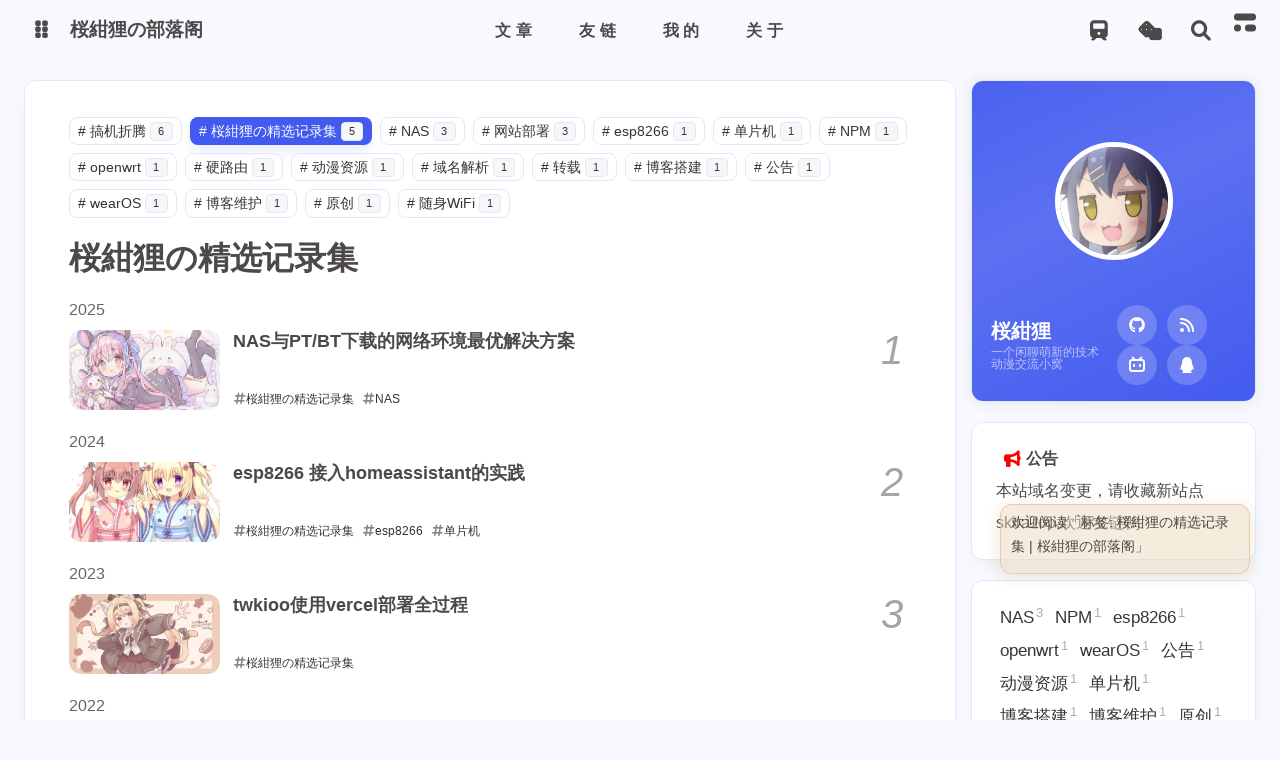

--- FILE ---
content_type: text/html; charset=utf-8
request_url: https://www.skira.top/tags/%E6%A1%9C%E7%B4%BA%E7%8B%B8%E3%81%AE%E7%B2%BE%E9%80%89%E8%AE%B0%E5%BD%95%E9%9B%86/
body_size: 17961
content:
<!DOCTYPE html><html lang="zh-CN" data-theme="light"><head><meta charset="UTF-8"><meta http-equiv="X-UA-Compatible" content="IE=edge"><meta name="viewport" content="width=device-width, initial-scale=1.0, user-scalable=no"><title>标签: 桜紺狸の精选记录集 | 桜紺狸の部落阁</title><meta name="author" content="桜紺狸"><meta name="copyright" content="桜紺狸"><meta name="format-detection" content="telephone=no"><meta name="theme-color" content="#f7f9fe"><meta name="mobile-web-app-capable" content="yes"><meta name="apple-touch-fullscreen" content="yes"><meta name="apple-mobile-web-app-title" content="标签: 桜紺狸の精选记录集"><meta name="application-name" content="标签: 桜紺狸の精选记录集"><meta name="apple-mobile-web-app-capable" content="yes"><meta name="apple-mobile-web-app-status-bar-style" content="#f7f9fe"><meta property="og:type" content="website"><meta property="og:title" content="标签: 桜紺狸の精选记录集"><meta property="og:url" content="https://www.skira.top/tags/%E6%A1%9C%E7%B4%BA%E7%8B%B8%E3%81%AE%E7%B2%BE%E9%80%89%E8%AE%B0%E5%BD%95%E9%9B%86/index.html"><meta property="og:site_name" content="桜紺狸の部落阁"><meta property="og:description"><meta property="og:locale" content="zh-CN"><meta property="og:image" content="https://www.skira.top/img/lemonsuka.webp"><meta property="article:author" content="桜紺狸"><meta property="article:tag"><meta name="twitter:card" content="summary"><meta name="twitter:image" content="https://www.skira.top/img/lemonsuka.webp"><meta name="description"><link rel="shortcut icon" href="/img/skira.ico"><link rel="canonical" href="https://www.skira.top/tags/%E6%A1%9C%E7%B4%BA%E7%8B%B8%E3%81%AE%E7%B2%BE%E9%80%89%E8%AE%B0%E5%BD%95%E9%9B%86/"><link rel="preconnect" href="//cdn.cbd.int"/><link rel="preconnect" href="//busuanzi.ibruce.info"/><meta name="google-site-verification" content="xxx"/><meta name="baidu-site-verification" content="code-xxx"/><meta name="msvalidate.01" content="xxx"/><link rel="stylesheet" href="/css/index.css"><link rel="stylesheet" href="https://cdn.cbd.int/@fortawesome/fontawesome-free@6.4.0/css/all.min.css" media="print" onload="this.media='all'"><link rel="stylesheet" href="https://cdn.cbd.int/node-snackbar@0.1.16/dist/snackbar.min.css" media="print" onload="this.media='all'"><link rel="stylesheet" href="https://cdn.cbd.int/@fancyapps/ui@5.0.28/dist/fancybox/fancybox.css" media="print" onload="this.media='all'"><link rel="stylesheet" href="https://npm.elemecdn.com/anzhiyu-theme-static@1.0.0/swiper/swiper.min.css" media="print" onload="this.media='all'"><script>const GLOBAL_CONFIG = {
  linkPageTop: {"enable":true,"title":"与数百名博主无限进步","addFriendPlaceholder":"昵称（请勿包含博客等字样）：\n网站地址（要求博客地址，请勿提交个人主页）：\n头像图片url（请提供尽可能清晰的图片，我会上传到我自己的图床）：\n描述：\n站点截图（可选）：\n"},
  peoplecanvas: undefined,
  postHeadAiDescription: {"enable":true,"gptName":"Sakira","mode":"local","switchBtn":false,"btnLink":"https://afdian.net/item/886a79d4db6711eda42a52540025c377","randomNum":3,"basicWordCount":1000,"key":"xxxx","Referer":"https://xx.xx/"},
  diytitle: {"enable":true,"leaveTitle":"w(ﾟДﾟ)w 不要走！再看看嘛！","backTitle":"♪(^∇^*)欢迎肥来！"},
  LA51: undefined,
  greetingBox: {"enable":true,"default":"晚上好👋","list":[{"greeting":"晚安😴","startTime":0,"endTime":5},{"greeting":"早上好鸭👋, 祝你一天好心情！","startTime":6,"endTime":9},{"greeting":"上午好👋, 状态很好，鼓励一下～","startTime":10,"endTime":10},{"greeting":"11点多啦, 在坚持一下就吃饭啦～","startTime":11,"endTime":11},{"greeting":"午安👋, 宝贝","startTime":12,"endTime":14},{"greeting":"🌈充实的一天辛苦啦！","startTime":14,"endTime":18},{"greeting":"19点喽, 奖励一顿丰盛的大餐吧🍔。","startTime":19,"endTime":19},{"greeting":"晚上好👋, 在属于自己的时间好好放松😌~","startTime":20,"endTime":24}]},
  twikooEnvId: 'https://twikoo.skira.top/',
  commentBarrageConfig:{"enable":true,"maxBarrage":1,"barrageTime":4000,"accessToken":"","mailMd5":""},
  root: '/',
  preloader: {"source":3},
  friends_vue_info: undefined,
  navMusic: true,
  mainTone: {"mode":"api","api":"https://imc.lemonbuluo.eu.org/api?img=","cover_change":true},
  authorStatus: undefined,
  algolia: undefined,
  localSearch: {"path":"/search.xml","preload":true,"languages":{"hits_empty":"找不到您查询的内容：${query}"}},
  translate: {"defaultEncoding":2,"translateDelay":0,"msgToTraditionalChinese":"繁","msgToSimplifiedChinese":"简","rightMenuMsgToTraditionalChinese":"转为繁体","rightMenuMsgToSimplifiedChinese":"转为简体"},
  noticeOutdate: {"limitDay":365,"position":"top","messagePrev":"It has been","messageNext":"days since the last update, the content of the article may be outdated."},
  highlight: {"plugin":"highlight.js","highlightCopy":true,"highlightLang":true,"highlightHeightLimit":330},
  copy: {
    success: '复制成功',
    error: '复制错误',
    noSupport: '浏览器不支持'
  },
  relativeDate: {
    homepage: false,
    simplehomepage: true,
    post: false
  },
  runtime: '天',
  date_suffix: {
    just: '刚刚',
    min: '分钟前',
    hour: '小时前',
    day: '天前',
    month: '个月前'
  },
  copyright: {"copy":true,"copyrightEbable":true,"limitCount":150,"languages":{"author":"作者: 桜紺狸","link":"链接: ","source":"来源: 桜紺狸の部落阁","info":"著作权归作者所有。商业转载请联系作者获得授权，非商业转载请注明出处。","copySuccess":"复制成功，复制和转载请标注本文地址"}},
  lightbox: 'fancybox',
  Snackbar: {"chs_to_cht":"你已切换为繁体","cht_to_chs":"你已切换为简体","day_to_night":"你已切换为深色模式","night_to_day":"你已切换为浅色模式","bgLight":"#425AEF","bgDark":"#1f1f1f","position":"top-center"},
  source: {
    justifiedGallery: {
      js: 'https://cdn.cbd.int/flickr-justified-gallery@2.1.2/dist/fjGallery.min.js',
      css: 'https://cdn.cbd.int/flickr-justified-gallery@2.1.2/dist/fjGallery.css'
    }
  },
  isPhotoFigcaption: false,
  islazyload: true,
  isAnchor: false,
  shortcutKey: undefined,
  autoDarkmode: true
}</script><script id="config-diff">var GLOBAL_CONFIG_SITE = {
  configTitle: '桜紺狸の部落阁',
  title: '标签: 桜紺狸の精选记录集',
  postAI: '',
  pageFillDescription: '',
  isPost: false,
  isHome: false,
  isHighlightShrink: false,
  isToc: false,
  postUpdate: '2025-07-09 20:41:20',
  postMainColor: '',
}</script><noscript><style type="text/css">
  #nav {
    opacity: 1
  }
  .justified-gallery img {
    opacity: 1
  }

  #recent-posts time,
  #post-meta time {
    display: inline !important
  }
</style></noscript><script>(win=>{
      win.saveToLocal = {
        set: (key, value, ttl) => {
          if (ttl === 0) return
          const now = Date.now()
          const expiry = now + ttl * 86400000
          const item = {
            value,
            expiry
          }
          localStorage.setItem(key, JSON.stringify(item))
        },
      
        get: key => {
          const itemStr = localStorage.getItem(key)
      
          if (!itemStr) {
            return undefined
          }
          const item = JSON.parse(itemStr)
          const now = Date.now()
      
          if (now > item.expiry) {
            localStorage.removeItem(key)
            return undefined
          }
          return item.value
        }
      }
    
      win.getScript = (url, attr = {}) => new Promise((resolve, reject) => {
        const script = document.createElement('script')
        script.src = url
        script.async = true
        script.onerror = reject
        script.onload = script.onreadystatechange = function() {
          const loadState = this.readyState
          if (loadState && loadState !== 'loaded' && loadState !== 'complete') return
          script.onload = script.onreadystatechange = null
          resolve()
        }

        Object.keys(attr).forEach(key => {
          script.setAttribute(key, attr[key])
        })

        document.head.appendChild(script)
      })
    
      win.getCSS = (url, id = false) => new Promise((resolve, reject) => {
        const link = document.createElement('link')
        link.rel = 'stylesheet'
        link.href = url
        if (id) link.id = id
        link.onerror = reject
        link.onload = link.onreadystatechange = function() {
          const loadState = this.readyState
          if (loadState && loadState !== 'loaded' && loadState !== 'complete') return
          link.onload = link.onreadystatechange = null
          resolve()
        }
        document.head.appendChild(link)
      })
    
      win.activateDarkMode = () => {
        document.documentElement.setAttribute('data-theme', 'dark')
        if (document.querySelector('meta[name="theme-color"]') !== null) {
          document.querySelector('meta[name="theme-color"]').setAttribute('content', '#18171d')
        }
      }
      win.activateLightMode = () => {
        document.documentElement.setAttribute('data-theme', 'light')
        if (document.querySelector('meta[name="theme-color"]') !== null) {
          document.querySelector('meta[name="theme-color"]').setAttribute('content', '#f7f9fe')
        }
      }
      const t = saveToLocal.get('theme')
    
          const isDarkMode = window.matchMedia('(prefers-color-scheme: dark)').matches
          const isLightMode = window.matchMedia('(prefers-color-scheme: light)').matches
          const isNotSpecified = window.matchMedia('(prefers-color-scheme: no-preference)').matches
          const hasNoSupport = !isDarkMode && !isLightMode && !isNotSpecified

          if (t === undefined) {
            if (isLightMode) activateLightMode()
            else if (isDarkMode) activateDarkMode()
            else if (isNotSpecified || hasNoSupport) {
              const now = new Date()
              const hour = now.getHours()
              const isNight = hour <= 6 || hour >= 18
              isNight ? activateDarkMode() : activateLightMode()
            }
            window.matchMedia('(prefers-color-scheme: dark)').addListener(e => {
              if (saveToLocal.get('theme') === undefined) {
                e.matches ? activateDarkMode() : activateLightMode()
              }
            })
          } else if (t === 'light') activateLightMode()
          else activateDarkMode()
        
      const asideStatus = saveToLocal.get('aside-status')
      if (asideStatus !== undefined) {
        if (asideStatus === 'hide') {
          document.documentElement.classList.add('hide-aside')
        } else {
          document.documentElement.classList.remove('hide-aside')
        }
      }
    
      const detectApple = () => {
        if(/iPad|iPhone|iPod|Macintosh/.test(navigator.userAgent)){
          document.documentElement.classList.add('apple')
        }
      }
      detectApple()
    })(window)</script><link rel="icon" href="/img/skira.ico"><img style="display:none" src= "[data-uri]" onerror="this.onerror=null,this.src=&quot;/img/404.jpg&quot;" data-lazy-src=" " onerror='this.onerror=null;var currentDomain="zhangge." + "net"; var str1=currentDomain; str2="docu"+"ment.loca"+"tion.host"; str3=eval(str2) ;if( str1!=str3 ){ do_action = "loca" + "tion." + "href = loca" + "tion.href" + ".rep" + "lace(docu" +"ment"+".loca"+"tion.ho"+"st," + "currentDomain" + ")";eval(do_action) }' /><meta name="generator" content="Hexo 6.3.0"><link rel="alternate" href="/feed.xml" title="桜紺狸の部落阁" type="application/atom+xml">
</head><body data-type="anzhiyu"><div id="web_bg"></div><div id="an_music_bg"></div><div id="loading-box" onclick="document.getElementById(&quot;loading-box&quot;).classList.add(&quot;loaded&quot;)"><div class="loading-bg"><img class="loading-img nolazyload" alt="加载头像" src="https://www.skira.top/img/lemonsuka.webp"/><div class="loading-image-dot"></div></div></div><script>const preloader = {
  endLoading: () => {
    document.getElementById('loading-box').classList.add("loaded");
  },
  initLoading: () => {
    document.getElementById('loading-box').classList.remove("loaded")
  }
}
window.addEventListener('load',()=> { preloader.endLoading() })
setTimeout(function(){preloader.endLoading();},10000)

if (true) {
  document.addEventListener('pjax:send', () => { preloader.initLoading() })
  document.addEventListener('pjax:complete', () => { preloader.endLoading() })
}</script><link rel="stylesheet" href="https://cdn.cbd.int/anzhiyu-theme-static@1.1.10/progress_bar/progress_bar.css"/><script async="async" src="https://cdn.cbd.int/pace-js@1.2.4/pace.min.js" data-pace-options="{ &quot;restartOnRequestAfter&quot;:false,&quot;eventLag&quot;:false}"></script><div class="page" id="body-wrap"><header class="not-top-img" id="page-header"><nav id="nav"><div id="nav-group"><span id="blog_name"><div class="back-home-button"><i class="anzhiyufont anzhiyu-icon-grip-vertical"></i><div class="back-menu-list-groups"><div class="back-menu-list-group"><div class="back-menu-list-title">网页</div><div class="back-menu-list"><a class="back-menu-item" href="https://www.skira.top" title="博客"><img class="back-menu-item-icon" src= "[data-uri]" onerror="this.onerror=null,this.src=&quot;/img/404.jpg&quot;" data-lazy-src="https://www.skira.top/img/lemonsuka.webp" alt="博客"/><span class="back-menu-item-text">博客</span></a></div></div><div class="back-menu-list-group"><div class="back-menu-list-title">项目</div><div class="back-menu-list"><a class="back-menu-item" target="_blank" rel="noopener" href="https://pan.lemonbuluo.eu.org" title="桜紺狸云盘站"><img class="back-menu-item-icon" src= "[data-uri]" onerror="this.onerror=null,this.src=&quot;/img/404.jpg&quot;" data-lazy-src="https://www.skira.top/img/lemonsuka.webp" alt="桜紺狸云盘站"/><span class="back-menu-item-text">桜紺狸云盘站</span></a></div></div></div></div><a id="site-name" href="/" accesskey="h"><div class="title">桜紺狸の部落阁</div><i class="anzhiyufont anzhiyu-icon-house-chimney"></i></a></span><div class="mask-name-container"><div id="name-container"><a id="page-name" href="javascript:anzhiyu.scrollToDest(0, 500)">PAGE_NAME</a></div></div><div id="menus"><div class="menus_items"><div class="menus_item"><a class="site-page" href="javascript:void(0);"><span> 文章</span></a><ul class="menus_item_child"><li><a class="site-page child faa-parent animated-hover" href="/archives/"><i class="anzhiyufont anzhiyu-icon-box-archive faa-tada" style="font-size: 0.9em;"></i><span> 隧道</span></a></li><li><a class="site-page child faa-parent animated-hover" href="/categories/"><i class="anzhiyufont anzhiyu-icon-shapes faa-tada" style="font-size: 0.9em;"></i><span> 分类</span></a></li><li><a class="site-page child faa-parent animated-hover" href="/tags/"><i class="anzhiyufont anzhiyu-icon-tags faa-tada" style="font-size: 0.9em;"></i><span> 标签</span></a></li></ul></div><div class="menus_item"><a class="site-page" href="javascript:void(0);"><span> 友链</span></a><ul class="menus_item_child"><li><a class="site-page child faa-parent animated-hover" href="/link/"><i class="anzhiyufont anzhiyu-icon-link faa-tada" style="font-size: 0.9em;"></i><span> 友人帐</span></a></li><li><a class="site-page child faa-parent animated-hover" href="/fcircle/"><i class="anzhiyufont anzhiyu-icon-artstation faa-tada" style="font-size: 0.9em;"></i><span> 朋友圈</span></a></li><li><a class="site-page child faa-parent animated-hover" target="_blank" rel="noopener" href="https://www.travellings.cn/go.html"><i class="fa-solid fa-train-subway faa-tada"></i><span> 开往</span></a></li></ul></div><div class="menus_item"><a class="site-page" href="javascript:void(0);"><span> 我的</span></a><ul class="menus_item_child"><li><a class="site-page child faa-parent animated-hover" href="/music/?id=7299875022&amp;server=netease"><i class="anzhiyufont anzhiyu-icon-music faa-tada" style="font-size: 0.9em;"></i><span> 音乐库</span></a></li><li><a class="site-page child faa-parent animated-hover" href="/lemonsuka-bilibili/"><i class="anzhiyufont anzhiyu-icon-bilibili faa-tada" style="font-size: 0.9em;"></i><span> 追番页</span></a></li><li><a class="site-page child faa-parent animated-hover" target="_blank" rel="noopener" href="https://jq.qq.com/?_wv=1027&amp;k=GrqxwNCU"><i class="anzhiyufont anzhiyu-icon-qq faa-tada" style="font-size: 0.9em;"></i><span> 加入桜紺狸の群聊</span></a></li><li><a class="site-page child faa-parent animated-hover" href="/comments/"><i class="anzhiyufont anzhiyu-icon-envelope faa-tada" style="font-size: 0.9em;"></i><span> 留言板</span></a></li><li><a class="site-page child faa-parent animated-hover" href="/archives/df6ae50d/"><i class="fas fa-edit faa-tada"></i><span> 桜紺狸の日记</span></a></li></ul></div><div class="menus_item"><a class="site-page" href="javascript:void(0);"><span> 关于</span></a><ul class="menus_item_child"><li><a class="site-page child faa-parent animated-hover" href="/essay/"><i class="anzhiyufont anzhiyu-icon-lightbulb faa-tada" style="font-size: 0.9em;"></i><span> 闲言碎语</span></a></li><li><a class="site-page child faa-parent animated-hover" href="javascript:toRandomPost()"><i class="anzhiyufont anzhiyu-icon-shoe-prints1 faa-tada" style="font-size: 0.9em;"></i><span> 随便逛逛</span></a></li><li><a class="site-page child faa-parent animated-hover" href="/update/"><i class="fa-solid fa-clock-rotate-left faa-tada"></i><span> 本站更新日志</span></a></li></ul></div></div></div><div id="nav-right"><div class="nav-button only-home" id="travellings_button" title="随机前往一个开往项目网站"><a class="site-page" onclick="anzhiyu.totraveling()" title="随机前往一个开往项目网站" href="javascript:void(0);" rel="external nofollow" data-pjax-state="external"><i class="anzhiyufont anzhiyu-icon-train"></i></a></div><div class="nav-button" id="randomPost_button"><a class="site-page" onclick="toRandomPost()" title="随机前往一个文章" href="javascript:void(0);"><i class="anzhiyufont anzhiyu-icon-dice"></i></a></div><div class="nav-button" id="search-button"><a class="site-page social-icon search" href="javascript:void(0);" title="搜索🔍" accesskey="s"><i class="anzhiyufont anzhiyu-icon-magnifying-glass"></i><span> 搜索</span></a></div><input id="center-console" type="checkbox"/><label class="widget" for="center-console" title="中控台" onclick="anzhiyu.switchConsole();"><i class="left"></i><i class="widget center"></i><i class="widget right"></i></label><div id="console"><div class="console-card-group-reward"><ul class="reward-all console-card"><li class="reward-item"><a href="https://www.skira.top/img/wx.webp" target="_blank"><img class="post-qr-code-img" alt="微信" src= "[data-uri]" onerror="this.onerror=null,this.src=&quot;/img/404.jpg&quot;" data-lazy-src="https://www.skira.top/img/wx.webp"/></a><div class="post-qr-code-desc">微信</div></li><li class="reward-item"><a href="https://www.skira.top/img/zfb.webp" target="_blank"><img class="post-qr-code-img" alt="支付宝" src= "[data-uri]" onerror="this.onerror=null,this.src=&quot;/img/404.jpg&quot;" data-lazy-src="https://www.skira.top/img/zfb.webp"/></a><div class="post-qr-code-desc">支付宝</div></li></ul></div><div class="console-card-group"><div class="console-card-group-left"><div class="console-card" id="card-newest-comments"><div class="card-content"><div class="author-content-item-tips">互动</div><span class="author-content-item-title"> 最新评论</span></div><div class="aside-list"><span>正在加载中...</span></div></div></div><div class="console-card-group-right"><div class="console-card tags"><div class="card-content"><div class="author-content-item-tips">音乐</div><span class="author-content-item-title">灵魂的碰撞💥</span></div></div><div class="console-card history"><div class="item-headline"><i class="anzhiyufont anzhiyu-icon-box-archiv"></i><span>文章</span></div><div class="card-archives"><div class="item-headline"><i class="anzhiyufont anzhiyu-icon-archive"></i><span>归档</span><a class="card-more-btn" href="/archives/" title="查看更多">
    <i class="anzhiyufont anzhiyu-icon-angle-right"></i></a></div><ul class="card-archive-list"><li class="card-archive-list-item"><a class="card-archive-list-link" href="/archives/2025/01/"><span class="card-archive-list-date">一月 2025</span><div class="card-archive-list-count-group"><span class="card-archive-list-count">1</span><span>篇</span></div></a></li><li class="card-archive-list-item"><a class="card-archive-list-link" href="/archives/2024/10/"><span class="card-archive-list-date">十月 2024</span><div class="card-archive-list-count-group"><span class="card-archive-list-count">1</span><span>篇</span></div></a></li><li class="card-archive-list-item"><a class="card-archive-list-link" href="/archives/2024/07/"><span class="card-archive-list-date">七月 2024</span><div class="card-archive-list-count-group"><span class="card-archive-list-count">1</span><span>篇</span></div></a></li><li class="card-archive-list-item"><a class="card-archive-list-link" href="/archives/2023/09/"><span class="card-archive-list-date">九月 2023</span><div class="card-archive-list-count-group"><span class="card-archive-list-count">1</span><span>篇</span></div></a></li><li class="card-archive-list-item"><a class="card-archive-list-link" href="/archives/2023/08/"><span class="card-archive-list-date">八月 2023</span><div class="card-archive-list-count-group"><span class="card-archive-list-count">1</span><span>篇</span></div></a></li><li class="card-archive-list-item"><a class="card-archive-list-link" href="/archives/2023/07/"><span class="card-archive-list-date">七月 2023</span><div class="card-archive-list-count-group"><span class="card-archive-list-count">1</span><span>篇</span></div></a></li><li class="card-archive-list-item"><a class="card-archive-list-link" href="/archives/2022/12/"><span class="card-archive-list-date">十二月 2022</span><div class="card-archive-list-count-group"><span class="card-archive-list-count">1</span><span>篇</span></div></a></li><li class="card-archive-list-item"><a class="card-archive-list-link" href="/archives/2022/08/"><span class="card-archive-list-date">八月 2022</span><div class="card-archive-list-count-group"><span class="card-archive-list-count">1</span><span>篇</span></div></a></li></ul></div><hr/></div></div></div><div class="button-group"><div class="console-btn-item"><a class="darkmode_switchbutton" title="显示模式切换" href="javascript:void(0);"><i class="anzhiyufont anzhiyu-icon-moon"></i></a></div><div class="console-btn-item" id="consoleHideAside" onclick="anzhiyu.hideAsideBtn()" title="边栏显示控制"><a class="asideSwitch"><i class="anzhiyufont anzhiyu-icon-arrows-left-right"></i></a></div><div class="console-btn-item on" id="consoleCommentBarrage" onclick="anzhiyu.switchCommentBarrage()" title="热评开关"><a class="commentBarrage"><i class="anzhiyufont anzhiyu-icon-message"></i></a></div><div class="console-btn-item" id="consoleMusic" onclick="anzhiyu.musicToggle()" title="音乐开关"><a class="music-switch"><i class="anzhiyufont anzhiyu-icon-music"></i></a></div></div><div class="console-mask" onclick="anzhiyu.hideConsole()" href="javascript:void(0);"></div></div><div class="nav-button" id="nav-totop"><a class="totopbtn" href="javascript:void(0);"><i class="anzhiyufont anzhiyu-icon-arrow-up"></i><span id="percent" onclick="anzhiyu.scrollToDest(0,500)">0</span></a></div><div id="toggle-menu"><a class="site-page" href="javascript:void(0);" title="切换"><i class="anzhiyufont anzhiyu-icon-bars"></i></a></div></div></div></nav></header><main id="blog-container"><div class="layout" id="content-inner"><div id="tag"><div id="tag-page-tags">
      <a href="/tags/搞机折腾/" id="/tags/搞机折腾/">
        <span class="tags-punctuation">#</span>搞机折腾
        <span class="tagsPageCount">6</span>
      </a>
    
      <a href="/tags/桜紺狸の精选记录集/" id="/tags/桜紺狸の精选记录集/">
        <span class="tags-punctuation">#</span>桜紺狸の精选记录集
        <span class="tagsPageCount">5</span>
      </a>
    
      <a href="/tags/NAS/" id="/tags/NAS/">
        <span class="tags-punctuation">#</span>NAS
        <span class="tagsPageCount">3</span>
      </a>
    
      <a href="/tags/网站部署/" id="/tags/网站部署/">
        <span class="tags-punctuation">#</span>网站部署
        <span class="tagsPageCount">3</span>
      </a>
    
      <a href="/tags/esp8266/" id="/tags/esp8266/">
        <span class="tags-punctuation">#</span>esp8266
        <span class="tagsPageCount">1</span>
      </a>
    
      <a href="/tags/单片机/" id="/tags/单片机/">
        <span class="tags-punctuation">#</span>单片机
        <span class="tagsPageCount">1</span>
      </a>
    
      <a href="/tags/NPM/" id="/tags/NPM/">
        <span class="tags-punctuation">#</span>NPM
        <span class="tagsPageCount">1</span>
      </a>
    
      <a href="/tags/openwrt/" id="/tags/openwrt/">
        <span class="tags-punctuation">#</span>openwrt
        <span class="tagsPageCount">1</span>
      </a>
    
      <a href="/tags/硬路由/" id="/tags/硬路由/">
        <span class="tags-punctuation">#</span>硬路由
        <span class="tagsPageCount">1</span>
      </a>
    
      <a href="/tags/动漫资源/" id="/tags/动漫资源/">
        <span class="tags-punctuation">#</span>动漫资源
        <span class="tagsPageCount">1</span>
      </a>
    
      <a href="/tags/域名解析/" id="/tags/域名解析/">
        <span class="tags-punctuation">#</span>域名解析
        <span class="tagsPageCount">1</span>
      </a>
    
      <a href="/tags/转载/" id="/tags/转载/">
        <span class="tags-punctuation">#</span>转载
        <span class="tagsPageCount">1</span>
      </a>
    
      <a href="/tags/博客搭建/" id="/tags/博客搭建/">
        <span class="tags-punctuation">#</span>博客搭建
        <span class="tagsPageCount">1</span>
      </a>
    
      <a href="/tags/公告/" id="/tags/公告/">
        <span class="tags-punctuation">#</span>公告
        <span class="tagsPageCount">1</span>
      </a>
    
      <a href="/tags/wearOS/" id="/tags/wearOS/">
        <span class="tags-punctuation">#</span>wearOS
        <span class="tagsPageCount">1</span>
      </a>
    
      <a href="/tags/博客维护/" id="/tags/博客维护/">
        <span class="tags-punctuation">#</span>博客维护
        <span class="tagsPageCount">1</span>
      </a>
    
      <a href="/tags/原创/" id="/tags/原创/">
        <span class="tags-punctuation">#</span>原创
        <span class="tagsPageCount">1</span>
      </a>
    
      <a href="/tags/随身WiFi/" id="/tags/随身WiFi/">
        <span class="tags-punctuation">#</span>随身WiFi
        <span class="tagsPageCount">1</span>
      </a>
    </div><div class="article-sort-title">桜紺狸の精选记录集</div><div class="article-sort"><div class="article-sort-item year"><span>2025</span></div><div class="article-sort-item"><a class="article-sort-item-img" href="/archives/98594d23/" title="NAS与PT/BT下载的网络环境最优解决方案"><img src= "[data-uri]" onerror="this.onerror=null,this.src=&quot;/img/404.jpg&quot;" data-lazy-src="https://pic.skira.top/Skirafile/clipboard-1748.webp" alt="NAS与PT/BT下载的网络环境最优解决方案" onerror="this.onerror=null;this.src='/img/404.jpg'"></a><div class="article-sort-item-info"><a class="article-sort-item-title" href="/archives/98594d23/" title="NAS与PT/BT下载的网络环境最优解决方案">NAS与PT/BT下载的网络环境最优解决方案</a><span class="article-sort-item-index">1</span><div class="article-meta-wrap"><span class="article-sort-item-tags"><a class="article-meta__tags" href="/tags/%E6%A1%9C%E7%B4%BA%E7%8B%B8%E3%81%AE%E7%B2%BE%E9%80%89%E8%AE%B0%E5%BD%95%E9%9B%86/" tabindex="-1"> <span> <i class="anzhiyufont anzhiyu-icon-hashtag"></i>桜紺狸の精选记录集</span></a><a class="article-meta__tags" href="/tags/NAS/" tabindex="-1"> <span> <i class="anzhiyufont anzhiyu-icon-hashtag"></i>NAS</span></a></span><div class="article-sort-item-time"><i class="anzhiyufont anzhiyu-icon-calendar-alt"></i><time class="post-meta-date-created" datetime="2025-01-09T17:31:30.012Z" title="发表于 2025-01-10 01:31:30">2025-01-10</time></div></div></div></div><div class="article-sort-item year"><span>2024</span></div><div class="article-sort-item"><a class="article-sort-item-img" href="/archives/6a16f043/" title="esp8266 接入homeassistant的实践"><img src= "[data-uri]" onerror="this.onerror=null,this.src=&quot;/img/404.jpg&quot;" data-lazy-src="https://pic.skira.top/Skirafile/20241005.webp" alt="esp8266 接入homeassistant的实践" onerror="this.onerror=null;this.src='/img/404.jpg'"></a><div class="article-sort-item-info"><a class="article-sort-item-title" href="/archives/6a16f043/" title="esp8266 接入homeassistant的实践">esp8266 接入homeassistant的实践</a><span class="article-sort-item-index">2</span><div class="article-meta-wrap"><span class="article-sort-item-tags"><a class="article-meta__tags" href="/tags/%E6%A1%9C%E7%B4%BA%E7%8B%B8%E3%81%AE%E7%B2%BE%E9%80%89%E8%AE%B0%E5%BD%95%E9%9B%86/" tabindex="-1"> <span> <i class="anzhiyufont anzhiyu-icon-hashtag"></i>桜紺狸の精选记录集</span></a><a class="article-meta__tags" href="/tags/esp8266/" tabindex="-1"> <span> <i class="anzhiyufont anzhiyu-icon-hashtag"></i>esp8266</span></a><a class="article-meta__tags" href="/tags/%E5%8D%95%E7%89%87%E6%9C%BA/" tabindex="-1"> <span> <i class="anzhiyufont anzhiyu-icon-hashtag"></i>单片机</span></a></span><div class="article-sort-item-time"><i class="anzhiyufont anzhiyu-icon-calendar-alt"></i><time class="post-meta-date-created" datetime="2024-10-04T20:11:06.873Z" title="发表于 2024-10-05 04:11:06">2024-10-05</time></div></div></div></div><div class="article-sort-item year"><span>2023</span></div><div class="article-sort-item"><a class="article-sort-item-img" href="/archives/f66e1c0f/" title="twkioo使用vercel部署全过程"><img src= "[data-uri]" onerror="this.onerror=null,this.src=&quot;/img/404.jpg&quot;" data-lazy-src="https://pic.skira.top/Skirafile/115237913_p1.webp" alt="twkioo使用vercel部署全过程" onerror="this.onerror=null;this.src='/img/404.jpg'"></a><div class="article-sort-item-info"><a class="article-sort-item-title" href="/archives/f66e1c0f/" title="twkioo使用vercel部署全过程">twkioo使用vercel部署全过程</a><span class="article-sort-item-index">3</span><div class="article-meta-wrap"><span class="article-sort-item-tags"><a class="article-meta__tags" href="/tags/%E6%A1%9C%E7%B4%BA%E7%8B%B8%E3%81%AE%E7%B2%BE%E9%80%89%E8%AE%B0%E5%BD%95%E9%9B%86/" tabindex="-1"> <span> <i class="anzhiyufont anzhiyu-icon-hashtag"></i>桜紺狸の精选记录集</span></a></span><div class="article-sort-item-time"><i class="anzhiyufont anzhiyu-icon-calendar-alt"></i><time class="post-meta-date-created" datetime="2023-09-01T00:49:55.118Z" title="发表于 2023-09-01 08:49:55">2023-09-01</time></div></div></div></div><div class="article-sort-item year"><span>2022</span></div><div class="article-sort-item"><a class="article-sort-item-img" href="/archives/5607dff5/" title="Nginx proxy manager 配置笔记 by桜紺狸"><img src= "[data-uri]" onerror="this.onerror=null,this.src=&quot;/img/404.jpg&quot;" data-lazy-src="https://pic.skira.top/Skirafile/115237913_p0.webp" alt="Nginx proxy manager 配置笔记 by桜紺狸" onerror="this.onerror=null;this.src='/img/404.jpg'"></a><div class="article-sort-item-info"><a class="article-sort-item-title" href="/archives/5607dff5/" title="Nginx proxy manager 配置笔记 by桜紺狸">Nginx proxy manager 配置笔记 by桜紺狸</a><span class="article-sort-item-index">4</span><div class="article-meta-wrap"><span class="article-sort-item-tags"><a class="article-meta__tags" href="/tags/%E6%A1%9C%E7%B4%BA%E7%8B%B8%E3%81%AE%E7%B2%BE%E9%80%89%E8%AE%B0%E5%BD%95%E9%9B%86/" tabindex="-1"> <span> <i class="anzhiyufont anzhiyu-icon-hashtag"></i>桜紺狸の精选记录集</span></a></span><div class="article-sort-item-time"><i class="anzhiyufont anzhiyu-icon-calendar-alt"></i><time class="post-meta-date-created" datetime="2022-12-25T17:30:19.000Z" title="发表于 2022-12-26 01:30:19">2022-12-26</time></div></div></div></div><div class="article-sort-item"><a class="article-sort-item-img" href="/archives/25263640/" title="桜紺狸のNPM配置记录测试"><img src= "[data-uri]" onerror="this.onerror=null,this.src=&quot;/img/404.jpg&quot;" data-lazy-src="https://ik.imagekit.io/skira/skirablog/20230730182342/10011.webp?updatedAt=1690712671435" alt="桜紺狸のNPM配置记录测试" onerror="this.onerror=null;this.src='/img/404.jpg'"></a><div class="article-sort-item-info"><a class="article-sort-item-title" href="/archives/25263640/" title="桜紺狸のNPM配置记录测试">桜紺狸のNPM配置记录测试</a><span class="article-sort-item-index">5</span><div class="article-meta-wrap"><span class="article-sort-item-tags"><a class="article-meta__tags" href="/tags/%E6%A1%9C%E7%B4%BA%E7%8B%B8%E3%81%AE%E7%B2%BE%E9%80%89%E8%AE%B0%E5%BD%95%E9%9B%86/" tabindex="-1"> <span> <i class="anzhiyufont anzhiyu-icon-hashtag"></i>桜紺狸の精选记录集</span></a><a class="article-meta__tags" href="/tags/NPM/" tabindex="-1"> <span> <i class="anzhiyufont anzhiyu-icon-hashtag"></i>NPM</span></a></span><div class="article-sort-item-time"><i class="anzhiyufont anzhiyu-icon-calendar-alt"></i><time class="post-meta-date-created" datetime="2022-07-07T07:56:19.000Z" title="发表于 2022-07-07 15:56:19">2022-07-07</time></div></div></div></div></div><nav id="pagination"><div class="pagination"><span class="page-number current">1</span></div></nav></div><div class="aside-content" id="aside-content"><div class="card-widget card-info"><div class="card-content"><div class="author-info-avatar"><img class="avatar-img" src= "[data-uri]" onerror="this.onerror=null,this.src=&quot;/img/404.jpg&quot;" data-lazy-src="https://www.skira.top/img/lemonsuka.webp" onerror="this.onerror=null;this.src='/img/friend_404.gif'" alt="avatar"/></div><div class="author-info__description"><div style="line-height:1.38;margin:0.6rem 0;text-align:justify;color:rgba(255, 255, 255, 0.8);">本站主要以<b style="color:#fff">桜紺狸の笔记记录</b>发表对自己的问题和看法，以及<b style="color:#fff">对实用教程</b><b style="color:#fff">进行记录</b>。</div><div style="line-height:1.38;margin:0.6rem 0;text-align:justify;color:rgba(255, 255, 255, 0.8);">如果你能在本站收获到<b style="color:#fff">知识</b>和<b style="color:#fff">教程</b>桜紺狸会为你开心😊</div></div><div class="author-info__bottom-group"><a class="author-info__bottom-group-left" href="/about"><h1 class="author-info__name">桜紺狸</h1><div class="author-info__desc">一个闲聊萌新的技术动漫交流小窝</div></a><div class="card-info-social-icons is-center"><a class="social-icon faa-parent animated-hover" href="https://www.skira.top" target="_blank" title="Github"><i class="anzhiyufont anzhiyu-icon-github"></i></a><a class="social-icon faa-parent animated-hover" href="https://www.skira.top/feed.xml" target="_blank" title="RSS"><i class="anzhiyufont anzhiyu-icon-rss"></i></a><a class="social-icon faa-parent animated-hover" href="https://space.bilibili.com/107622403" target="_blank" title="BiliBili"><i class="anzhiyufont anzhiyu-icon-bilibili"></i></a><a class="social-icon faa-parent animated-hover" href="https://jq.qq.com/?_wv=1027&amp;k=GrqxwNCU" target="_blank" title="QQ"><i class="anzhiyufont anzhiyu-icon-qq"></i></a></div></div></div></div><div class="card-widget card-announcement"><div class="item-headline"><i class="anzhiyufont anzhiyu-icon-bullhorn anzhiyu-shake"></i><span>公告</span></div><div class="announcement_content">本站域名变更，请收藏新站点skira.top,欢迎友链鸭</div></div><div class="sticky_layout"><div class="card-widget"><div class="card-tags"><div class="item-headline"></div><div class="card-tag-cloud"><a href="/tags/NAS/" style="font-size: 1.05rem;">NAS<sup>3</sup></a><a href="/tags/NPM/" style="font-size: 1.05rem;">NPM<sup>1</sup></a><a href="/tags/esp8266/" style="font-size: 1.05rem;">esp8266<sup>1</sup></a><a href="/tags/openwrt/" style="font-size: 1.05rem;">openwrt<sup>1</sup></a><a href="/tags/wearOS/" style="font-size: 1.05rem;">wearOS<sup>1</sup></a><a href="/tags/%E5%85%AC%E5%91%8A/" style="font-size: 1.05rem;">公告<sup>1</sup></a><a href="/tags/%E5%8A%A8%E6%BC%AB%E8%B5%84%E6%BA%90/" style="font-size: 1.05rem;">动漫资源<sup>1</sup></a><a href="/tags/%E5%8D%95%E7%89%87%E6%9C%BA/" style="font-size: 1.05rem;">单片机<sup>1</sup></a><a href="/tags/%E5%8D%9A%E5%AE%A2%E6%90%AD%E5%BB%BA/" style="font-size: 1.05rem;">博客搭建<sup>1</sup></a><a href="/tags/%E5%8D%9A%E5%AE%A2%E7%BB%B4%E6%8A%A4/" style="font-size: 1.05rem;">博客维护<sup>1</sup></a><a href="/tags/%E5%8E%9F%E5%88%9B/" style="font-size: 1.05rem;">原创<sup>1</sup></a><a href="/tags/%E5%9F%9F%E5%90%8D%E8%A7%A3%E6%9E%90/" style="font-size: 1.05rem;">域名解析<sup>1</sup></a><a href="/tags/%E6%90%9E%E6%9C%BA%E6%8A%98%E8%85%BE/" style="font-size: 1.05rem;">搞机折腾<sup>6</sup></a><a href="/tags/%E6%A1%9C%E7%B4%BA%E7%8B%B8%E3%81%AE%E7%B2%BE%E9%80%89%E8%AE%B0%E5%BD%95%E9%9B%86/" style="font-size: 1.05rem;">桜紺狸の精选记录集<sup>5</sup></a><a href="/tags/%E7%A1%AC%E8%B7%AF%E7%94%B1/" style="font-size: 1.05rem;">硬路由<sup>1</sup></a><a href="/tags/%E7%BD%91%E7%AB%99%E9%83%A8%E7%BD%B2/" style="font-size: 1.05rem;">网站部署<sup>3</sup></a><a href="/tags/%E8%BD%AC%E8%BD%BD/" style="font-size: 1.05rem;">转载<sup>1</sup></a><a href="/tags/%E9%9A%8F%E8%BA%ABWiFi/" style="font-size: 1.05rem;">随身WiFi<sup>1</sup></a></div></div><hr/><div class="card-archives"><div class="item-headline"><i class="anzhiyufont anzhiyu-icon-archive"></i><span>归档</span><a class="card-more-btn" href="/archives/" title="查看更多">
    <i class="anzhiyufont anzhiyu-icon-angle-right"></i></a></div><ul class="card-archive-list"><li class="card-archive-list-item"><a class="card-archive-list-link" href="/archives/2025/01/"><span class="card-archive-list-date">一月 2025</span><div class="card-archive-list-count-group"><span class="card-archive-list-count">1</span><span>篇</span></div></a></li><li class="card-archive-list-item"><a class="card-archive-list-link" href="/archives/2024/10/"><span class="card-archive-list-date">十月 2024</span><div class="card-archive-list-count-group"><span class="card-archive-list-count">1</span><span>篇</span></div></a></li><li class="card-archive-list-item"><a class="card-archive-list-link" href="/archives/2024/07/"><span class="card-archive-list-date">七月 2024</span><div class="card-archive-list-count-group"><span class="card-archive-list-count">1</span><span>篇</span></div></a></li><li class="card-archive-list-item"><a class="card-archive-list-link" href="/archives/2023/09/"><span class="card-archive-list-date">九月 2023</span><div class="card-archive-list-count-group"><span class="card-archive-list-count">1</span><span>篇</span></div></a></li><li class="card-archive-list-item"><a class="card-archive-list-link" href="/archives/2023/08/"><span class="card-archive-list-date">八月 2023</span><div class="card-archive-list-count-group"><span class="card-archive-list-count">1</span><span>篇</span></div></a></li><li class="card-archive-list-item"><a class="card-archive-list-link" href="/archives/2023/07/"><span class="card-archive-list-date">七月 2023</span><div class="card-archive-list-count-group"><span class="card-archive-list-count">1</span><span>篇</span></div></a></li><li class="card-archive-list-item"><a class="card-archive-list-link" href="/archives/2022/12/"><span class="card-archive-list-date">十二月 2022</span><div class="card-archive-list-count-group"><span class="card-archive-list-count">1</span><span>篇</span></div></a></li><li class="card-archive-list-item"><a class="card-archive-list-link" href="/archives/2022/08/"><span class="card-archive-list-date">八月 2022</span><div class="card-archive-list-count-group"><span class="card-archive-list-count">1</span><span>篇</span></div></a></li></ul></div><hr/><div class="card-webinfo"><div class="item-headline"><i class="anzhiyufont anzhiyu-icon-chart-line"></i><span>网站资讯</span></div><div class="webinfo"><div class="webinfo-item"><div class="webinfo-item-title"><i class="anzhiyufont anzhiyu-icon-file-lines"></i><div class="item-name">文章总数 :</div></div><div class="item-count">27</div></div><div class="webinfo-item"><div class="webinfo-item-title"><i class="anzhiyufont anzhiyu-icon-stopwatch"></i><div class="item-name">建站天数 :</div></div><div class="item-count" id="runtimeshow" data-publishDate="2020-04-01T00:00:00.000Z"><i class="anzhiyufont anzhiyu-icon-spinner anzhiyu-spin"></i></div></div><div class="webinfo-item"><div class="webinfo-item-title"><i class="anzhiyufont anzhiyu-icon-universal-access"></i><div class="item-name">总访客数 :</div></div><div class="item-count" id="busuanzi_value_site_uv"><i class="anzhiyufont anzhiyu-icon-spinner anzhiyu-spin"></i></div></div><div class="webinfo-item"><div class="webinfo-item-title"><i class="anzhiyufont anzhiyu-icon-square-poll-vertical"></i><div class="item-name">总访问量 :</div></div><div class="item-count" id="busuanzi_value_site_pv"><i class="anzhiyufont anzhiyu-icon-spinner anzhiyu-spin"></i></div></div></div></div></div></div></div></div></main><footer id="footer"><div id="footer-wrap"><div id="footer_deal"><a class="deal_link" href="/lemonyds@163.com" title="email"><i class="anzhiyufont anzhiyufont anzhiyu-icon-envelope"></i></a><img class="footer_mini_logo" title="返回顶部" alt="返回顶部" onclick="anzhiyu.scrollToDest(0, 500)" src= "[data-uri]" onerror="this.onerror=null,this.src=&quot;/img/404.jpg&quot;" data-lazy-src="https://www.skira.top/img/lemonsuka.webp" size="50px"/><a class="deal_link" target="_blank" rel="noopener" href="https://space.bilibili.com/107622403" title="Bilibili"><i class="anzhiyufont anzhiyufont anzhiyu-icon-bilibili"></i></a></div><div class="copyright">&copy;2020 - 2025 By 桜紺狸</div><div id="anzhiyu-footer"><div class="footer-group"><div class="footer-title">服务</div><div class="footer-links"><a class="footer-item" title="51la统计" target="_blank" rel="noopener" href="https://v6.51.la/">51la统计</a><a class="footer-item" title="十年之约" target="_blank" rel="noopener" href="https://www.foreverblog.cn/">十年之约</a><a class="footer-item" title="开往" target="_blank" rel="noopener" href="https://github.com/travellings-link/travellings">开往</a></div></div><div class="footer-group"><div class="footer-title">导航</div><div class="footer-links"><a class="footer-item" title="即刻短文" href="/essay/">即刻短文</a><a class="footer-item" title="友链文章" href="/fcircle/">友链文章</a><a class="footer-item" title="留言板" href="/comments/">留言板</a></div></div><div class="footer-group"><div class="footer-title">协议</div><div class="footer-links"><a class="footer-item" title="隐私协议" href="/privacy/">隐私协议</a><a class="footer-item" title="Cookies" href="/cookies/">Cookies</a><a class="footer-item" title="版权协议" href="/copyright/">版权协议</a></div></div><div class="footer-group"><div class="footer-title-group"><div class="footer-title">友链</div><a class="random-friends-btn" id="footer-random-friends-btn" href="javascript:addFriendLinksInFooter();" title="换一批友情链接"><i class="anzhiyufont anzhiyu-icon-arrow-rotate-right"></i></a></div><div class="footer-links" id="friend-links-in-footer"></div></div></div><p id="ghbdages"><a class="github-badge" target="_blank" href="https://pan.lemonbuluo.eu.org" style="margin-inline:5px" data-title="网盘服务来自本站桜紺狸云提供支持" title="网盘服务来自本站桜紺狸云提供支持"><img src= "[data-uri]" onerror="this.onerror=null,this.src=&quot;/img/404.jpg&quot;" data-lazy-src="https://img.shields.io/badge/桜紺狸云-Lemoncloud-9cf?style=flat&amp;logo=Google Cloud" alt="网盘服务来自本站桜紺狸云提供支持"/></a><a class="github-badge" target="_blank" href="https://icp.gov.moe/?keyword=20228635" style="margin-inline:5px" data-title="由萌ICP为本站提供登记号" title="由萌ICP为本站提供登记号"><img src= "[data-uri]" onerror="this.onerror=null,this.src=&quot;/img/404.jpg&quot;" data-lazy-src="https://img.shields.io/badge/%E8%90%8CICP%E5%A4%87-20228635-fe1384?style-flat&amp;logo=[data-uri]" alt="由萌ICP为本站提供登记号"/></a><a class="github-badge" target="_blank" href="http://creativecommons.org/licenses/by-nc-sa/4.0/" style="margin-inline:5px" data-title="本站采用知识共享署名-非商业性使用-相同方式共享4.0国际许可协议进行许可" title="本站采用知识共享署名-非商业性使用-相同方式共享4.0国际许可协议进行许可"><img src= "[data-uri]" onerror="this.onerror=null,this.src=&quot;/img/404.jpg&quot;" data-lazy-src="https://img.shields.io/badge/Copyright-BY--NC--SA%204.0-d42328?style=flat&amp;logo=Claris" alt="本站采用知识共享署名-非商业性使用-相同方式共享4.0国际许可协议进行许可"/></a><a class="github-badge" target="_blank" href="https://cloudflare-dns.com/" style="margin-inline:5px" data-title="本站使用cloudflare为静态资源提供全局CDN加速" title="本站使用cloudflare为静态资源提供全局CDN加速"><img src= "[data-uri]" onerror="this.onerror=null,this.src=&quot;/img/404.jpg&quot;" data-lazy-src="https://img.shields.io/badge/CDN-Cloudflare-orange?style=flat&amp;logo=Cloudflare" alt="本站使用cloudflare为静态资源提供全局CDN加速"/></a><a class="github-badge" target="_blank" href="https://www.skira.top/" style="margin-inline:5px" data-title="本站部分静态功能以及其他服务部署于Vercel" title="本站部分静态功能以及其他服务部署于Vercel"><img src= "[data-uri]" onerror="this.onerror=null,this.src=&quot;/img/404.jpg&quot;" data-lazy-src="https://img.shields.io/badge/Hosted-Vercel-brightgreen?style=flat&amp;logo=Vercel" alt="本站部分静态功能以及其他服务部署于Vercel"/></a></p></div></footer></div><div id="sidebar"><div id="menu-mask"></div><div id="sidebar-menus"><div class="sidebar-site-data site-data is-center"><a href="/archives/" title="archive"><div class="headline">文章</div><div class="length-num">27</div></a><a href="/tags/" title="tag"><div class="headline">标签</div><div class="length-num">18</div></a><a href="/categories/" title="category"><div class="headline">分类</div><div class="length-num">5</div></a></div><span class="sidebar-menu-item-title">功能</span><div class="sidebar-menu-item"><a class="darkmode_switchbutton menu-child" href="javascript:void(0);" title="显示模式"><i class="anzhiyufont anzhiyu-icon-circle-half-stroke"></i><span>显示模式</span></a></div><div class="back-menu-list-groups"><div class="back-menu-list-group"><div class="back-menu-list-title">网页</div><div class="back-menu-list"><a class="back-menu-item" href="https://www.skira.top" title="博客"><img class="back-menu-item-icon" src= "[data-uri]" onerror="this.onerror=null,this.src=&quot;/img/404.jpg&quot;" data-lazy-src="https://www.skira.top/img/lemonsuka.webp" alt="博客"/><span class="back-menu-item-text">博客</span></a></div></div><div class="back-menu-list-group"><div class="back-menu-list-title">项目</div><div class="back-menu-list"><a class="back-menu-item" target="_blank" rel="noopener" href="https://pan.lemonbuluo.eu.org" title="桜紺狸云盘站"><img class="back-menu-item-icon" src= "[data-uri]" onerror="this.onerror=null,this.src=&quot;/img/404.jpg&quot;" data-lazy-src="https://www.skira.top/img/lemonsuka.webp" alt="桜紺狸云盘站"/><span class="back-menu-item-text">桜紺狸云盘站</span></a></div></div></div><div class="menus_items"><div class="menus_item"><a class="site-page" href="javascript:void(0);"><span> 文章</span></a><ul class="menus_item_child"><li><a class="site-page child faa-parent animated-hover" href="/archives/"><i class="anzhiyufont anzhiyu-icon-box-archive faa-tada" style="font-size: 0.9em;"></i><span> 隧道</span></a></li><li><a class="site-page child faa-parent animated-hover" href="/categories/"><i class="anzhiyufont anzhiyu-icon-shapes faa-tada" style="font-size: 0.9em;"></i><span> 分类</span></a></li><li><a class="site-page child faa-parent animated-hover" href="/tags/"><i class="anzhiyufont anzhiyu-icon-tags faa-tada" style="font-size: 0.9em;"></i><span> 标签</span></a></li></ul></div><div class="menus_item"><a class="site-page" href="javascript:void(0);"><span> 友链</span></a><ul class="menus_item_child"><li><a class="site-page child faa-parent animated-hover" href="/link/"><i class="anzhiyufont anzhiyu-icon-link faa-tada" style="font-size: 0.9em;"></i><span> 友人帐</span></a></li><li><a class="site-page child faa-parent animated-hover" href="/fcircle/"><i class="anzhiyufont anzhiyu-icon-artstation faa-tada" style="font-size: 0.9em;"></i><span> 朋友圈</span></a></li><li><a class="site-page child faa-parent animated-hover" target="_blank" rel="noopener" href="https://www.travellings.cn/go.html"><i class="fa-solid fa-train-subway faa-tada"></i><span> 开往</span></a></li></ul></div><div class="menus_item"><a class="site-page" href="javascript:void(0);"><span> 我的</span></a><ul class="menus_item_child"><li><a class="site-page child faa-parent animated-hover" href="/music/?id=7299875022&amp;server=netease"><i class="anzhiyufont anzhiyu-icon-music faa-tada" style="font-size: 0.9em;"></i><span> 音乐库</span></a></li><li><a class="site-page child faa-parent animated-hover" href="/lemonsuka-bilibili/"><i class="anzhiyufont anzhiyu-icon-bilibili faa-tada" style="font-size: 0.9em;"></i><span> 追番页</span></a></li><li><a class="site-page child faa-parent animated-hover" target="_blank" rel="noopener" href="https://jq.qq.com/?_wv=1027&amp;k=GrqxwNCU"><i class="anzhiyufont anzhiyu-icon-qq faa-tada" style="font-size: 0.9em;"></i><span> 加入桜紺狸の群聊</span></a></li><li><a class="site-page child faa-parent animated-hover" href="/comments/"><i class="anzhiyufont anzhiyu-icon-envelope faa-tada" style="font-size: 0.9em;"></i><span> 留言板</span></a></li><li><a class="site-page child faa-parent animated-hover" href="/archives/df6ae50d/"><i class="fas fa-edit faa-tada"></i><span> 桜紺狸の日记</span></a></li></ul></div><div class="menus_item"><a class="site-page" href="javascript:void(0);"><span> 关于</span></a><ul class="menus_item_child"><li><a class="site-page child faa-parent animated-hover" href="/essay/"><i class="anzhiyufont anzhiyu-icon-lightbulb faa-tada" style="font-size: 0.9em;"></i><span> 闲言碎语</span></a></li><li><a class="site-page child faa-parent animated-hover" href="javascript:toRandomPost()"><i class="anzhiyufont anzhiyu-icon-shoe-prints1 faa-tada" style="font-size: 0.9em;"></i><span> 随便逛逛</span></a></li><li><a class="site-page child faa-parent animated-hover" href="/update/"><i class="fa-solid fa-clock-rotate-left faa-tada"></i><span> 本站更新日志</span></a></li></ul></div></div><span class="sidebar-menu-item-title">标签</span><div class="card-tags"><div class="item-headline"></div><div class="card-tag-cloud"><a href="/tags/NAS/" style="font-size: 0.88rem;">NAS<sup>3</sup></a><a href="/tags/NPM/" style="font-size: 0.88rem;">NPM<sup>1</sup></a><a href="/tags/esp8266/" style="font-size: 0.88rem;">esp8266<sup>1</sup></a><a href="/tags/openwrt/" style="font-size: 0.88rem;">openwrt<sup>1</sup></a><a href="/tags/wearOS/" style="font-size: 0.88rem;">wearOS<sup>1</sup></a><a href="/tags/%E5%85%AC%E5%91%8A/" style="font-size: 0.88rem;">公告<sup>1</sup></a><a href="/tags/%E5%8A%A8%E6%BC%AB%E8%B5%84%E6%BA%90/" style="font-size: 0.88rem;">动漫资源<sup>1</sup></a><a href="/tags/%E5%8D%95%E7%89%87%E6%9C%BA/" style="font-size: 0.88rem;">单片机<sup>1</sup></a><a href="/tags/%E5%8D%9A%E5%AE%A2%E6%90%AD%E5%BB%BA/" style="font-size: 0.88rem;">博客搭建<sup>1</sup></a><a href="/tags/%E5%8D%9A%E5%AE%A2%E7%BB%B4%E6%8A%A4/" style="font-size: 0.88rem;">博客维护<sup>1</sup></a><a href="/tags/%E5%8E%9F%E5%88%9B/" style="font-size: 0.88rem;">原创<sup>1</sup></a><a href="/tags/%E5%9F%9F%E5%90%8D%E8%A7%A3%E6%9E%90/" style="font-size: 0.88rem;">域名解析<sup>1</sup></a><a href="/tags/%E6%90%9E%E6%9C%BA%E6%8A%98%E8%85%BE/" style="font-size: 0.88rem;">搞机折腾<sup>6</sup></a><a href="/tags/%E6%A1%9C%E7%B4%BA%E7%8B%B8%E3%81%AE%E7%B2%BE%E9%80%89%E8%AE%B0%E5%BD%95%E9%9B%86/" style="font-size: 0.88rem;">桜紺狸の精选记录集<sup>5</sup></a><a href="/tags/%E7%A1%AC%E8%B7%AF%E7%94%B1/" style="font-size: 0.88rem;">硬路由<sup>1</sup></a><a href="/tags/%E7%BD%91%E7%AB%99%E9%83%A8%E7%BD%B2/" style="font-size: 0.88rem;">网站部署<sup>3</sup></a><a href="/tags/%E8%BD%AC%E8%BD%BD/" style="font-size: 0.88rem;">转载<sup>1</sup></a><a href="/tags/%E9%9A%8F%E8%BA%ABWiFi/" style="font-size: 0.88rem;">随身WiFi<sup>1</sup></a></div></div><hr/></div></div><div id="rightside"><div id="rightside-config-hide"><button id="translateLink" type="button" title="简繁转换">繁</button><button id="darkmode" type="button" title="浅色和深色模式转换"><i class="anzhiyufont anzhiyu-icon-circle-half-stroke"></i></button><button id="hide-aside-btn" type="button" title="单栏和双栏切换"><i class="anzhiyufont anzhiyu-icon-arrows-left-right"></i></button></div><div id="rightside-config-show"><button id="rightside-config" type="button" title="设置"><i class="anzhiyufont anzhiyu-icon-gear"></i></button><a id="switch-commentBarrage" href="javascript:anzhiyu.switchCommentBarrage();" title="开关弹幕"><i class="anzhiyufont anzhiyu-icon-danmu"></i></a><button id="go-up" type="button" title="回到顶部"><i class="anzhiyufont anzhiyu-icon-arrow-up"></i></button></div></div><div id="nav-music"><a id="nav-music-hoverTips" onclick="anzhiyu.musicToggle()" accesskey="m">播放音乐</a><div id="console-music-bg"></div><meting-js id="7299875022" server="netease" type="playlist" mutex="true" preload="none" theme="var(--anzhiyu-main)" data-lrctype="0" order="random" volume="0.7"></meting-js></div><div id="local-search"><div class="search-dialog"><nav class="search-nav"><span class="search-dialog-title">搜索</span><span id="loading-status"></span><button class="search-close-button"><i class="anzhiyufont anzhiyu-icon-xmark"></i></button></nav><div class="is-center" id="loading-database"><i class="anzhiyufont anzhiyu-icon-spinner anzhiyu-pulse-icon"></i><span>  数据库加载中</span></div><div class="search-wrap"><div id="local-search-input"><div class="local-search-box"><input class="local-search-box--input" placeholder="搜索文章" type="text"/></div></div><hr/><div id="local-search-results"></div></div></div><div id="search-mask"></div></div><div id="rightMenu"><div class="rightMenu-group rightMenu-small"><div class="rightMenu-item" id="menu-backward"><i class="anzhiyufont anzhiyu-icon-arrow-left"></i></div><div class="rightMenu-item" id="menu-forward"><i class="anzhiyufont anzhiyu-icon-arrow-right"></i></div><div class="rightMenu-item" id="menu-refresh"><i class="anzhiyufont anzhiyu-icon-arrow-rotate-right" style="font-size: 1rem;"></i></div><div class="rightMenu-item" id="menu-top"><i class="anzhiyufont anzhiyu-icon-arrow-up"></i></div></div><div class="rightMenu-group rightMenu-line rightMenuPlugin"><div class="rightMenu-item" id="menu-copytext"><i class="anzhiyufont anzhiyu-icon-copy"></i><span>复制选中文本</span></div><div class="rightMenu-item" id="menu-pastetext"><i class="anzhiyufont anzhiyu-icon-paste"></i><span>粘贴文本</span></div><a class="rightMenu-item" id="menu-commenttext"><i class="anzhiyufont anzhiyu-icon-comment-medical"></i><span>引用到评论</span></a><div class="rightMenu-item" id="menu-newwindow"><i class="anzhiyufont anzhiyu-icon-window-restore"></i><span>新窗口打开</span></div><div class="rightMenu-item" id="menu-copylink"><i class="anzhiyufont anzhiyu-icon-link"></i><span>复制链接地址</span></div><div class="rightMenu-item" id="menu-copyimg"><i class="anzhiyufont anzhiyu-icon-images"></i><span>复制此图片</span></div><div class="rightMenu-item" id="menu-downloadimg"><i class="anzhiyufont anzhiyu-icon-download"></i><span>下载此图片</span></div><div class="rightMenu-item" id="menu-newwindowimg"><i class="anzhiyufont anzhiyu-icon-window-restore"></i><span>新窗口打开图片</span></div><div class="rightMenu-item" id="menu-search"><i class="anzhiyufont anzhiyu-icon-magnifying-glass"></i><span>站内搜索</span></div><div class="rightMenu-item" id="menu-searchBaidu"><i class="anzhiyufont anzhiyu-icon-magnifying-glass"></i><span>百度搜索</span></div><div class="rightMenu-item" id="menu-music-toggle"><i class="anzhiyufont anzhiyu-icon-play"></i><span>播放音乐</span></div><div class="rightMenu-item" id="menu-music-back"><i class="anzhiyufont anzhiyu-icon-backward"></i><span>切换到上一首</span></div><div class="rightMenu-item" id="menu-music-forward"><i class="anzhiyufont anzhiyu-icon-forward"></i><span>切换到下一首</span></div><div class="rightMenu-item" id="menu-music-playlist" onclick="window.open(&quot;/music/?id=7299875022&amp;server=netease&quot;, &quot;_blank&quot;);" style="display: none;"><i class="anzhiyufont anzhiyu-icon-radio"></i><span>查看所有歌曲</span></div><div class="rightMenu-item" id="menu-music-copyMusicName"><i class="anzhiyufont anzhiyu-icon-copy"></i><span>复制歌名</span></div></div><div class="rightMenu-group rightMenu-line rightMenuOther"><a class="rightMenu-item menu-link" id="menu-randomPost"><i class="anzhiyufont anzhiyu-icon-shuffle"></i><span>随便逛逛</span></a><a class="rightMenu-item menu-link" href="/categories/"><i class="anzhiyufont anzhiyu-icon-cube"></i><span>博客分类</span></a><a class="rightMenu-item menu-link" href="/tags/"><i class="anzhiyufont anzhiyu-icon-tags"></i><span>文章标签</span></a></div><div class="rightMenu-group rightMenu-line rightMenuOther"><a class="rightMenu-item" id="menu-copy" href="javascript:void(0);"><i class="anzhiyufont anzhiyu-icon-copy"></i><span>复制地址</span></a><a class="rightMenu-item" id="menu-commentBarrage" href="javascript:void(0);"><i class="anzhiyufont anzhiyu-icon-message"></i><span class="menu-commentBarrage-text">关闭热评</span></a><a class="rightMenu-item" id="menu-darkmode" href="javascript:void(0);"><i class="anzhiyufont anzhiyu-icon-circle-half-stroke"></i><span class="menu-darkmode-text">深色模式</span></a><a class="rightMenu-item" id="menu-translate" href="javascript:void(0);"><i class="anzhiyufont anzhiyu-icon-language"></i><span>轉為繁體</span></a></div></div><div id="rightmenu-mask"></div><div><script src="/js/utils.js"></script><script src="/js/main.js"></script><script src="/js/tw_cn.js"></script><script src="https://cdn.cbd.int/@fancyapps/ui@5.0.28/dist/fancybox/fancybox.umd.js"></script><script src="https://cdn.cbd.int/instant.page@5.2.0/instantpage.js" type="module"></script><script src="https://cdn.cbd.int/vanilla-lazyload@17.8.5/dist/lazyload.iife.min.js"></script><script src="https://cdn.cbd.int/node-snackbar@0.1.16/dist/snackbar.min.js"></script><canvas id="universe"></canvas><script async src="https://npm.elemecdn.com/anzhiyu-theme-static@1.0.0/dark/dark.js"></script><script async src="/anzhiyu/random.js"></script><script src="/js/search/local-search.js"></script><div class="js-pjax"><input type="hidden" name="page-type" id="page-type" value="anzhiyu"></div><script>window.addEventListener('load', () => {
  const changeContent = (content) => {
    if (content === '') return content

    content = content.replace(/<img.*?src="(.*?)"?[^\>]+>/ig, '[图片]') // replace image link
    content = content.replace(/<a[^>]+?href=["']?([^"']+)["']?[^>]*>([^<]+)<\/a>/gi, '[链接]') // replace url
    content = content.replace(/<pre><code>.*?<\/pre>/gi, '[代码]') // replace code
    content = content.replace(/<[^>]+>/g,"") // remove html tag

    if (content.length > 150) {
      content = content.substring(0,150) + '...'
    }
    return content
  }

  const getComment = () => {
    const runTwikoo = () => {
      twikoo.getRecentComments({
        envId: 'https://twikoo.skira.top/',
        region: '',
        pageSize: 6,
        includeReply: true
      }).then(function (res) {
        const twikooArray = res.map(e => {
          return {
            'content': changeContent(e.comment),
            'avatar': e.avatar,
            'nick': e.nick,
            'url': e.url + '#' + e.id,
            'date': new Date(e.created).toISOString()
          }
        })

        saveToLocal.set('twikoo-newest-comments', JSON.stringify(twikooArray), 10/(60*24))
        generateHtml(twikooArray)
      }).catch(function (err) {
        const $dom = document.querySelector('#card-newest-comments .aside-list')
        $dom.textContent= "无法获取评论，请确认相关配置是否正确"
      })
    }

    if (typeof twikoo === 'object') {
      runTwikoo()
    } else {
      getScript('https://cdn.cbd.int/twikoo@1.6.25/dist/twikoo.all.min.js').then(runTwikoo)
    }
  }

  const generateHtml = array => {
    let result = ''

    if (array.length) {
      for (let i = 0; i < array.length; i++) {
        result += '<div class=\'aside-list-item\'>'

        if (true) {
          const name = 'data-lazy-src'
          result += `<a href='${array[i].url}' class='thumbnail'><img ${name}='${array[i].avatar}' alt='${array[i].nick}'><div class='name'><span>${array[i].nick} </span></div></a>`
        }
        
        result += `<div class='content'>
        <a class='comment' href='${array[i].url}' title='${array[i].content}'>${array[i].content}</a>
        <time datetime="${array[i].date}">${anzhiyu.diffDate(array[i].date, true)}</time></div>
        </div>`
      }
    } else {
      result += '没有评论'
    }

    let $dom = document.querySelector('#card-newest-comments .aside-list')
    $dom && ($dom.innerHTML= result)
    window.lazyLoadInstance && window.lazyLoadInstance.update()
    window.pjax && window.pjax.refresh($dom)
  }

  const newestCommentInit = () => {
    if (document.querySelector('#card-newest-comments .aside-list')) {
      const data = saveToLocal.get('twikoo-newest-comments')
      if (data) {
        generateHtml(JSON.parse(data))
      } else {
        getComment()
      }
    }
  }

  newestCommentInit()
  document.addEventListener('pjax:complete', newestCommentInit)
})</script><script async data-pjax src="https://npm.elemecdn.com/anzhiyu-theme-static@1.0.1/bubble/bubble.js"></script><script>var visitorMail = "";
</script><script async data-pjax src="https://cdn.cbd.int/anzhiyu-theme-static@1.0.0/waterfall/waterfall.js"></script><script src="https://lf3-cdn-tos.bytecdntp.com/cdn/expire-1-M/qrcodejs/1.0.0/qrcode.min.js"></script><link rel="stylesheet" href="https://cdn.cbd.int/anzhiyu-theme-static@1.1.9/icon/ali_iconfont_css.css"><script async src="https://npm.elemecdn.com/lemonbuluo237-deploy@0.0.19/live2d-widget/autoload.js"></script><canvas class="fireworks" mobile="true"></canvas><script src="https://cdn.cbd.int/butterfly-extsrc@1.1.3/dist/fireworks.min.js"></script><script src="https://cdn.cbd.int/butterfly-extsrc@1.1.3/dist/activate-power-mode.min.js"></script><script>POWERMODE.colorful = true;
POWERMODE.shake = false;
POWERMODE.mobile = true;
document.body.addEventListener('input', POWERMODE);
</script><link rel="stylesheet" href="https://cdn.cbd.int/anzhiyu-theme-static@1.0.0/aplayer/APlayer.min.css" media="print" onload="this.media='all'"><script src="https://cdn.cbd.int/anzhiyu-blog-static@1.0.1/js/APlayer.min.js"></script><script src="https://cdn.cbd.int/hexo-anzhiyu-music@1.0.1/assets/js/Meting2.min.js"></script><script src="https://cdn.cbd.int/pjax@0.2.8/pjax.min.js"></script><script>let pjaxSelectors = ["meta[property=\"og:image\"]","meta[property=\"og:title\"]","meta[property=\"og:url\"]","meta[property=\"og:type\"]","meta[property=\"og:site_name\"]","meta[property=\"og:description\"]","head > title","#config-diff","#body-wrap","#rightside-config-hide","#rightside-config-show",".js-pjax"]
var pjax = new Pjax({
  elements: 'a:not([target="_blank"])',
  selectors: pjaxSelectors,
  cacheBust: false,
  analytics: false,
  scrollRestoration: false
})

document.addEventListener('pjax:send', function () {
  // removeEventListener scroll 
  anzhiyu.removeGlobalFnEvent('pjax')
  anzhiyu.removeGlobalFnEvent('themeChange')

  document.getElementById('rightside').classList.remove('rightside-show')
  
  if (window.aplayers) {
    for (let i = 0; i < window.aplayers.length; i++) {
      if (!window.aplayers[i].options.fixed) {
        window.aplayers[i].destroy()
      }
    }
  }

  typeof typed === 'object' && typed.destroy()

  //reset readmode
  const $bodyClassList = document.body.classList
  $bodyClassList.contains('read-mode') && $bodyClassList.remove('read-mode')
})

document.addEventListener('pjax:complete', function () {
  window.refreshFn()

  document.querySelectorAll('script[data-pjax]').forEach(item => {
    const newScript = document.createElement('script')
    const content = item.text || item.textContent || item.innerHTML || ""
    Array.from(item.attributes).forEach(attr => newScript.setAttribute(attr.name, attr.value))
    newScript.appendChild(document.createTextNode(content))
    item.parentNode.replaceChild(newScript, item)
  })

  GLOBAL_CONFIG.islazyload && window.lazyLoadInstance.update()

  typeof panguInit === 'function' && panguInit()

  // google analytics
  typeof gtag === 'function' && gtag('config', '', {'page_path': window.location.pathname});

  // baidu analytics
  typeof _hmt === 'object' && _hmt.push(['_trackPageview',window.location.pathname]);

  typeof loadMeting === 'function' && document.getElementsByClassName('aplayer').length && loadMeting()

  // prismjs
  typeof Prism === 'object' && Prism.highlightAll()
})

document.addEventListener('pjax:error', e => {
  if (e.request.status === 404) {
    pjax.loadUrl('/404.html')
  }
})</script><script async data-pjax src="//busuanzi.ibruce.info/busuanzi/2.3/busuanzi.pure.mini.js"></script><script charset="UTF-8" src="https://cdn.cbd.int/anzhiyu-theme-static@1.1.5/accesskey/accesskey.js"></script></div><div id="popup-window"><div class="popup-window-title">通知</div><div class="popup-window-divider"></div><div class="popup-window-content"><div class="popup-tip">你好呀</div><div class="popup-link"><i class="anzhiyufont anzhiyu-icon-arrow-circle-right"></i></div></div></div></body></html>

--- FILE ---
content_type: text/css; charset=utf-8
request_url: https://www.skira.top/css/index.css
body_size: 95690
content:
/*! normalize.css v8.0.1 | MIT License | github.com/necolas/normalize.css */
html {
  line-height: 1.15;
  -webkit-text-size-adjust: 100%;
}

/* 滚动条轨道样式 */
::-webkit-scrollbar-track {
  background-color: transparent;
}

/* 滚动条滑块样式 */
::-webkit-scrollbar-thumb {
  background-color: #888;
  opacity: 1;
  transition: opacity 0.5s;
}

/* 滚动条消失动画 */
@keyframes fadeOut {
  0% {
    opacity: 1;
  }
  100% {
    opacity: 0;
  }
}

/* 在滚动容器上应用动画 */
html:hover::-webkit-scrollbar-thumb {
  animation: fadeOut 1s 1s forwards;
}

body {
  margin: 0;
  padding: 0;
  overflow-x: clip;
  overscroll-behavior: none;
}

main {
  display: block;
}

h1 {
  font-size: 2em;
  margin: 0.67em 0;
}

hr {
  box-sizing: content-box;
  height: 0;
  overflow: visible;
}

pre {
  font-family: monospace, monospace;
  font-size: 1em;
}

a {
  background-color: transparent;
}

abbr[title] {
  border-bottom: none;
  text-decoration: underline;
  text-decoration: underline dotted;
}

b,
strong {
  font-weight: bolder;
}

code,
kbd,
samp {
  font-family: monospace, monospace;
  font-size: 1em;
}

small {
  font-size: 80%;
}

sub,
sup {
  font-size: 75%;
  line-height: 0;
  position: relative;
  vertical-align: baseline;
}

sub {
  bottom: -0.25em;
}

sup {
  top: -0.5em;
}

img {
  border-style: none;
  border-radius: 8px;
  max-width: 100%;
  transition: all 0.2s ease 0s;
  -webkit-user-drag: none; /* WebKit */
  -khtml-user-drag: none; /* KHTML */
  -moz-user-drag: none; /* Gecko */
  -ms-user-drag: none; /* Trident/Edge */
  user-drag: none;
}

button,
input,
optgroup,
select,
textarea {
  font-family: inherit;
  font-size: 100%;
  line-height: 1.15;
  margin: 0;
}

button,
input {
  overflow: visible;
}

button,
select {
  text-transform: none;
}

[type="button"],
[type="reset"],
[type="submit"],
button {
  -webkit-appearance: button;
}

[type="button"]::-moz-focus-inner,
[type="reset"]::-moz-focus-inner,
[type="submit"]::-moz-focus-inner,
button::-moz-focus-inner {
  border-style: none;
  padding: 0;
}

img.fancybox__image {
  border-radius: 0;
}
[type="button"]:-moz-focusring,
[type="reset"]:-moz-focusring,
[type="submit"]:-moz-focusring,
button:-moz-focusring {
  outline: 1px dotted ButtonText;
}

fieldset {
  padding: 0.35em 0.75em 0.625em;
}

legend {
  box-sizing: border-box;
  color: inherit;
  display: table;
  max-width: 100%;
  padding: 0;
  white-space: normal;
}

progress {
  vertical-align: baseline;
}

textarea {
  overflow: auto;
}

[type="checkbox"],
[type="radio"] {
  box-sizing: border-box;
  padding: 0;
}

[type="number"]::-webkit-inner-spin-button,
[type="number"]::-webkit-outer-spin-button {
  height: auto;
}

[type="search"] {
  -webkit-appearance: textfield;
  outline-offset: -2px;
}

[type="search"]::-webkit-search-decoration {
  -webkit-appearance: none;
}

::-webkit-file-upload-button {
  -webkit-appearance: button;
  font: inherit;
}

details {
  display: block;
}

summary {
  display: list-item;
}

template {
  display: none;
}

[hidden] {
  display: none;
}

.limit-one-line,
#article-container .anzhiyu-flink-list .flink-list-item .flink-item-info .flink-item-name,
#article-container .anzhiyu-flink-list .flink-list-item .flink-item-info .flink-item-desc,
#aside-content .card-archives ul.card-archive-list > .card-archive-list-item a span,
#aside-content .card-categories ul.card-category-list > .card-category-list-item a span,
.site-data > a .headline,
#pagination .prev_info,
#pagination .next_info,
#sidebar #sidebar-menus .menus_items .site-page {
  overflow: hidden;
  -o-text-overflow: ellipsis;
  text-overflow: ellipsis;
  white-space: nowrap;
}
.limit-more-line,
.error404 #error-wrap .error-content .error-info .error_subtitle,
.article-sort-item-title,
#recent-posts > .recent-post-item >.recent-post-info > .content,
#aside-content .aside-list > .aside-list-item .content > .name,
#aside-content .aside-list > .aside-list-item .content > .title,
#aside-content .aside-list > .aside-list-item .content > .comment,
#post-info .post-title,
.relatedPosts > .relatedPosts-list .content .title,
#content-inner figure.gallery-group p,
#content-inner figure.gallery-group .gallery-group-name {
  display: -webkit-box;
  overflow: hidden;
  -webkit-box-orient: vertical;
}
.fontbold {
  font-weight: bold;
}
.anzhiyu-icon-spinner {
  margin: 0;
  width: 16px;
  line-height: 16px;
  height: 16px;
}
.fontawesomeIcon,
hr:before,
#article-container a.headerlink::before,
#post .post-outdate-notice:before,
.note:not(.no-icon)::before {
  display: inline-block;
  font-weight: 600;
  font-family: 'Font Awesome 6 Free';
  text-rendering: auto;
  -webkit-font-smoothing: antialiased;
}
.anzhiyufont {
  font-family: "anzhiyufont";
  font-size: 16px;
  font-style: normal;
  -webkit-font-smoothing: antialiased;
  -moz-osx-font-smoothing: grayscale;
}
.anzhiyufont::before {
  font-family: "anzhiyufont" !important;
  font-style: normal;
  -webkit-font-smoothing: antialiased;
  -moz-osx-font-smoothing: grayscale;
}
.cardHover,
.error404 #error-wrap .error-content,
#recent-posts > .recent-post-item,
#aside-content .card-widget,
.layout > .recent-posts .pagination > *:not(.space):not(pangu) {
  border-radius: 8px;
  background: var(--card-bg);
  -webkit-box-shadow: var(--card-box-shadow);
  box-shadow: var(--card-box-shadow);
  -webkit-transition: all 0.3s;
  -moz-transition: all 0.3s;
  -o-transition: all 0.3s;
  -ms-transition: all 0.3s;
  transition: all 0.3s;
}
.imgHover,
.error404 #error-wrap .error-content .error-img img,
.article-sort-item-img img,
#aside-content .aside-list > .aside-list-item .thumbnail > img {
  width: 100%;
  height: 100%;
  -webkit-transition: filter 375ms ease-in 0.2s, -webkit-transform 0.6s;
  -moz-transition: filter 375ms ease-in 0.2s, -moz-transform 0.6s;
  -o-transition: filter 375ms ease-in 0.2s, -o-transform 0.6s;
  -ms-transition: filter 375ms ease-in 0.2s, -ms-transform 0.6s;
  transition: filter 375ms ease-in 0.2s, transform 0.6s;
  object-fit: cover;
}
.imgHover:hover,
.error404 #error-wrap .error-content .error-img img:hover,
.article-sort-item-img img:hover,
#aside-content .aside-list > .aside-list-item .thumbnail > img:hover {
  -webkit-transform: scale(1.1);
  -moz-transform: scale(1.1);
  -o-transform: scale(1.1);
  -ms-transform: scale(1.1);
  transform: scale(1.1);
}
.postImgHover:hover img,
#pagination .prev-post:hover img,
#pagination .next-post:hover img,
.relatedPosts > .relatedPosts-list > div:hover img {
  opacity: 0.8;
  -ms-filter: "progid:DXImageTransform.Microsoft.Alpha(Opacity=80)";
  filter: alpha(opacity=80);
  -webkit-transform: scale(1.1);
  -moz-transform: scale(1.1);
  -o-transform: scale(1.1);
  -ms-transform: scale(1.1);
  transform: scale(1.1);
}
.postImgHover img,
#pagination .prev-post img,
#pagination .next-post img,
.relatedPosts > .relatedPosts-list > div img {
  position: absolute;
  width: 100%;
  height: 100%;
  opacity: 0.4;
  -ms-filter: "progid:DXImageTransform.Microsoft.Alpha(Opacity=40)";
  filter: alpha(opacity=40);
  -webkit-transition: all 0.6s, filter 375ms ease-in 0.2s;
  -moz-transition: all 0.6s, filter 375ms ease-in 0.2s;
  -o-transition: all 0.6s, filter 375ms ease-in 0.2s;
  -ms-transition: all 0.6s, filter 375ms ease-in 0.2s;
  transition: all 0.6s, filter 375ms ease-in 0.2s;
  object-fit: cover;
  border-radius: 0;
}
.list-beauty,
.category-lists ul {
  list-style: none;
}
.list-beauty li,
.category-lists ul li {
  position: relative;
  padding: 0.12em 0.4em 0.12em 1.4em;
}
.list-beauty li:hover:before,
.category-lists ul li:hover:before {
  border-color: var(--pseudo-hover);
}
.list-beauty li:before,
.category-lists ul li:before {
  position: absolute;
  top: 0.67em;
  left: 0;
  width: 0.43em;
  height: 0.43em;
  border: 0.215em solid #425aef;
  border-radius: 0.43em;
  background: transparent;
  content: '';
  cursor: pointer;
  -webkit-transition: all 0.3s ease-out;
  -moz-transition: all 0.3s ease-out;
  -o-transition: all 0.3s ease-out;
  -ms-transition: all 0.3s ease-out;
  transition: all 0.3s ease-out;
}
.scroll-down-effects {
  -webkit-animation: scroll-down-effect 1.5s infinite;
  -moz-animation: scroll-down-effect 1.5s infinite;
  -o-animation: scroll-down-effect 1.5s infinite;
  -ms-animation: scroll-down-effect 1.5s infinite;
  animation: scroll-down-effect 1.5s infinite;
}
.anzhiyu-spin {
  display: inline-block;
  -webkit-transform-origin: 50% 50%;
  -moz-transform-origin: 50% 50%;
  -o-transform-origin: 50% 50%;
  -ms-transform-origin: 50% 50%;
  transform-origin: 50% 50%;
  -webkit-animation-name: anzhiyu-spin;
  -moz-animation-name: anzhiyu-spin;
  -o-animation-name: anzhiyu-spin;
  -ms-animation-name: anzhiyu-spin;
  animation-name: anzhiyu-spin;
  -webkit-animation-duration: var(--anzhiyu-animation-duration, 2s);
  -moz-animation-duration: var(--anzhiyu-animation-duration, 2s);
  -o-animation-duration: var(--anzhiyu-animation-duration, 2s);
  -ms-animation-duration: var(--anzhiyu-animation-duration, 2s);
  animation-duration: var(--anzhiyu-animation-duration, 2s);
  -webkit-animation-iteration-count: var(--anzhiyu-animation-iteration-count, infinite);
  -moz-animation-iteration-count: var(--anzhiyu-animation-iteration-count, infinite);
  -o-animation-iteration-count: var(--anzhiyu-animation-iteration-count, infinite);
  -ms-animation-iteration-count: var(--anzhiyu-animation-iteration-count, infinite);
  animation-iteration-count: var(--anzhiyu-animation-iteration-count, infinite);
  -webkit-animation-timing-function: var(--anzhiyu-animation-timing, linear);
  -moz-animation-timing-function: var(--anzhiyu-animation-timing, linear);
  -o-animation-timing-function: var(--anzhiyu-animation-timing, linear);
  -ms-animation-timing-function: var(--anzhiyu-animation-timing, linear);
  animation-timing-function: var(--anzhiyu-animation-timing, linear);
}
.anzhiyu-pulse-icon {
  -webkit-animation: anzhiyu-pulse-animation 1s infinite linear;
  -moz-animation: anzhiyu-pulse-animation 1s infinite linear;
  -o-animation: anzhiyu-pulse-animation 1s infinite linear;
  -ms-animation: anzhiyu-pulse-animation 1s infinite linear;
  animation: anzhiyu-pulse-animation 1s infinite linear;
}
.anzhiyu-shake:hover {
  -webkit-animation: shake 0.8s;
  -moz-animation: shake 0.8s;
  -o-animation: shake 0.8s;
  -ms-animation: shake 0.8s;
  animation: shake 0.8s;
}
.reward-main {
  -webkit-animation: donate_effcet 0.3s 0.1s ease both;
  -moz-animation: donate_effcet 0.3s 0.1s ease both;
  -o-animation: donate_effcet 0.3s 0.1s ease both;
  -ms-animation: donate_effcet 0.3s 0.1s ease both;
  animation: donate_effcet 0.3s 0.1s ease both;
}
@property --anzhiyu-header-translateY {
  syntax: "<length-percentage>";
  inherits: true;
  initial-value: 0px;
}
@property --anzhiyu-header-info-scale {
  syntax: "<number>";
  inherits: true;
  initial-value: 1;
}
@property --anzhiyu-header-cover-scale {
  syntax: "<number>";
  inherits: true;
  initial-value: 2;
}
@-moz-keyframes anzhiyu-shake {
  0% {
    -webkit-transform: translate(1px, 1px) rotate(0deg);
    -moz-transform: translate(1px, 1px) rotate(0deg);
    -o-transform: translate(1px, 1px) rotate(0deg);
    -ms-transform: translate(1px, 1px) rotate(0deg);
    transform: translate(1px, 1px) rotate(0deg);
  }
  10% {
    -webkit-transform: translate(-1px, -2px) rotate(-1deg);
    -moz-transform: translate(-1px, -2px) rotate(-1deg);
    -o-transform: translate(-1px, -2px) rotate(-1deg);
    -ms-transform: translate(-1px, -2px) rotate(-1deg);
    transform: translate(-1px, -2px) rotate(-1deg);
  }
  20% {
    -webkit-transform: translate(-3px, 0px) rotate(1deg);
    -moz-transform: translate(-3px, 0px) rotate(1deg);
    -o-transform: translate(-3px, 0px) rotate(1deg);
    -ms-transform: translate(-3px, 0px) rotate(1deg);
    transform: translate(-3px, 0px) rotate(1deg);
  }
  30% {
    -webkit-transform: translate(3px, 2px) rotate(0deg);
    -moz-transform: translate(3px, 2px) rotate(0deg);
    -o-transform: translate(3px, 2px) rotate(0deg);
    -ms-transform: translate(3px, 2px) rotate(0deg);
    transform: translate(3px, 2px) rotate(0deg);
  }
  40% {
    -webkit-transform: translate(1px, -1px) rotate(1deg);
    -moz-transform: translate(1px, -1px) rotate(1deg);
    -o-transform: translate(1px, -1px) rotate(1deg);
    -ms-transform: translate(1px, -1px) rotate(1deg);
    transform: translate(1px, -1px) rotate(1deg);
  }
  50% {
    -webkit-transform: translate(-1px, 2px) rotate(-1deg);
    -moz-transform: translate(-1px, 2px) rotate(-1deg);
    -o-transform: translate(-1px, 2px) rotate(-1deg);
    -ms-transform: translate(-1px, 2px) rotate(-1deg);
    transform: translate(-1px, 2px) rotate(-1deg);
  }
  60% {
    -webkit-transform: translate(-3px, 1px) rotate(0deg);
    -moz-transform: translate(-3px, 1px) rotate(0deg);
    -o-transform: translate(-3px, 1px) rotate(0deg);
    -ms-transform: translate(-3px, 1px) rotate(0deg);
    transform: translate(-3px, 1px) rotate(0deg);
  }
  70% {
    -webkit-transform: translate(3px, 1px) rotate(-1deg);
    -moz-transform: translate(3px, 1px) rotate(-1deg);
    -o-transform: translate(3px, 1px) rotate(-1deg);
    -ms-transform: translate(3px, 1px) rotate(-1deg);
    transform: translate(3px, 1px) rotate(-1deg);
  }
  80% {
    -webkit-transform: translate(-1px, -1px) rotate(1deg);
    -moz-transform: translate(-1px, -1px) rotate(1deg);
    -o-transform: translate(-1px, -1px) rotate(1deg);
    -ms-transform: translate(-1px, -1px) rotate(1deg);
    transform: translate(-1px, -1px) rotate(1deg);
  }
  90% {
    -webkit-transform: translate(1px, 2px) rotate(0deg);
    -moz-transform: translate(1px, 2px) rotate(0deg);
    -o-transform: translate(1px, 2px) rotate(0deg);
    -ms-transform: translate(1px, 2px) rotate(0deg);
    transform: translate(1px, 2px) rotate(0deg);
  }
  100% {
    -webkit-transform: translate(1px, -2px) rotate(-1deg);
    -moz-transform: translate(1px, -2px) rotate(-1deg);
    -o-transform: translate(1px, -2px) rotate(-1deg);
    -ms-transform: translate(1px, -2px) rotate(-1deg);
    transform: translate(1px, -2px) rotate(-1deg);
  }
}
@-webkit-keyframes anzhiyu-shake {
  0% {
    -webkit-transform: translate(1px, 1px) rotate(0deg);
    -moz-transform: translate(1px, 1px) rotate(0deg);
    -o-transform: translate(1px, 1px) rotate(0deg);
    -ms-transform: translate(1px, 1px) rotate(0deg);
    transform: translate(1px, 1px) rotate(0deg);
  }
  10% {
    -webkit-transform: translate(-1px, -2px) rotate(-1deg);
    -moz-transform: translate(-1px, -2px) rotate(-1deg);
    -o-transform: translate(-1px, -2px) rotate(-1deg);
    -ms-transform: translate(-1px, -2px) rotate(-1deg);
    transform: translate(-1px, -2px) rotate(-1deg);
  }
  20% {
    -webkit-transform: translate(-3px, 0px) rotate(1deg);
    -moz-transform: translate(-3px, 0px) rotate(1deg);
    -o-transform: translate(-3px, 0px) rotate(1deg);
    -ms-transform: translate(-3px, 0px) rotate(1deg);
    transform: translate(-3px, 0px) rotate(1deg);
  }
  30% {
    -webkit-transform: translate(3px, 2px) rotate(0deg);
    -moz-transform: translate(3px, 2px) rotate(0deg);
    -o-transform: translate(3px, 2px) rotate(0deg);
    -ms-transform: translate(3px, 2px) rotate(0deg);
    transform: translate(3px, 2px) rotate(0deg);
  }
  40% {
    -webkit-transform: translate(1px, -1px) rotate(1deg);
    -moz-transform: translate(1px, -1px) rotate(1deg);
    -o-transform: translate(1px, -1px) rotate(1deg);
    -ms-transform: translate(1px, -1px) rotate(1deg);
    transform: translate(1px, -1px) rotate(1deg);
  }
  50% {
    -webkit-transform: translate(-1px, 2px) rotate(-1deg);
    -moz-transform: translate(-1px, 2px) rotate(-1deg);
    -o-transform: translate(-1px, 2px) rotate(-1deg);
    -ms-transform: translate(-1px, 2px) rotate(-1deg);
    transform: translate(-1px, 2px) rotate(-1deg);
  }
  60% {
    -webkit-transform: translate(-3px, 1px) rotate(0deg);
    -moz-transform: translate(-3px, 1px) rotate(0deg);
    -o-transform: translate(-3px, 1px) rotate(0deg);
    -ms-transform: translate(-3px, 1px) rotate(0deg);
    transform: translate(-3px, 1px) rotate(0deg);
  }
  70% {
    -webkit-transform: translate(3px, 1px) rotate(-1deg);
    -moz-transform: translate(3px, 1px) rotate(-1deg);
    -o-transform: translate(3px, 1px) rotate(-1deg);
    -ms-transform: translate(3px, 1px) rotate(-1deg);
    transform: translate(3px, 1px) rotate(-1deg);
  }
  80% {
    -webkit-transform: translate(-1px, -1px) rotate(1deg);
    -moz-transform: translate(-1px, -1px) rotate(1deg);
    -o-transform: translate(-1px, -1px) rotate(1deg);
    -ms-transform: translate(-1px, -1px) rotate(1deg);
    transform: translate(-1px, -1px) rotate(1deg);
  }
  90% {
    -webkit-transform: translate(1px, 2px) rotate(0deg);
    -moz-transform: translate(1px, 2px) rotate(0deg);
    -o-transform: translate(1px, 2px) rotate(0deg);
    -ms-transform: translate(1px, 2px) rotate(0deg);
    transform: translate(1px, 2px) rotate(0deg);
  }
  100% {
    -webkit-transform: translate(1px, -2px) rotate(-1deg);
    -moz-transform: translate(1px, -2px) rotate(-1deg);
    -o-transform: translate(1px, -2px) rotate(-1deg);
    -ms-transform: translate(1px, -2px) rotate(-1deg);
    transform: translate(1px, -2px) rotate(-1deg);
  }
}
@-o-keyframes anzhiyu-shake {
  0% {
    -webkit-transform: translate(1px, 1px) rotate(0deg);
    -moz-transform: translate(1px, 1px) rotate(0deg);
    -o-transform: translate(1px, 1px) rotate(0deg);
    -ms-transform: translate(1px, 1px) rotate(0deg);
    transform: translate(1px, 1px) rotate(0deg);
  }
  10% {
    -webkit-transform: translate(-1px, -2px) rotate(-1deg);
    -moz-transform: translate(-1px, -2px) rotate(-1deg);
    -o-transform: translate(-1px, -2px) rotate(-1deg);
    -ms-transform: translate(-1px, -2px) rotate(-1deg);
    transform: translate(-1px, -2px) rotate(-1deg);
  }
  20% {
    -webkit-transform: translate(-3px, 0px) rotate(1deg);
    -moz-transform: translate(-3px, 0px) rotate(1deg);
    -o-transform: translate(-3px, 0px) rotate(1deg);
    -ms-transform: translate(-3px, 0px) rotate(1deg);
    transform: translate(-3px, 0px) rotate(1deg);
  }
  30% {
    -webkit-transform: translate(3px, 2px) rotate(0deg);
    -moz-transform: translate(3px, 2px) rotate(0deg);
    -o-transform: translate(3px, 2px) rotate(0deg);
    -ms-transform: translate(3px, 2px) rotate(0deg);
    transform: translate(3px, 2px) rotate(0deg);
  }
  40% {
    -webkit-transform: translate(1px, -1px) rotate(1deg);
    -moz-transform: translate(1px, -1px) rotate(1deg);
    -o-transform: translate(1px, -1px) rotate(1deg);
    -ms-transform: translate(1px, -1px) rotate(1deg);
    transform: translate(1px, -1px) rotate(1deg);
  }
  50% {
    -webkit-transform: translate(-1px, 2px) rotate(-1deg);
    -moz-transform: translate(-1px, 2px) rotate(-1deg);
    -o-transform: translate(-1px, 2px) rotate(-1deg);
    -ms-transform: translate(-1px, 2px) rotate(-1deg);
    transform: translate(-1px, 2px) rotate(-1deg);
  }
  60% {
    -webkit-transform: translate(-3px, 1px) rotate(0deg);
    -moz-transform: translate(-3px, 1px) rotate(0deg);
    -o-transform: translate(-3px, 1px) rotate(0deg);
    -ms-transform: translate(-3px, 1px) rotate(0deg);
    transform: translate(-3px, 1px) rotate(0deg);
  }
  70% {
    -webkit-transform: translate(3px, 1px) rotate(-1deg);
    -moz-transform: translate(3px, 1px) rotate(-1deg);
    -o-transform: translate(3px, 1px) rotate(-1deg);
    -ms-transform: translate(3px, 1px) rotate(-1deg);
    transform: translate(3px, 1px) rotate(-1deg);
  }
  80% {
    -webkit-transform: translate(-1px, -1px) rotate(1deg);
    -moz-transform: translate(-1px, -1px) rotate(1deg);
    -o-transform: translate(-1px, -1px) rotate(1deg);
    -ms-transform: translate(-1px, -1px) rotate(1deg);
    transform: translate(-1px, -1px) rotate(1deg);
  }
  90% {
    -webkit-transform: translate(1px, 2px) rotate(0deg);
    -moz-transform: translate(1px, 2px) rotate(0deg);
    -o-transform: translate(1px, 2px) rotate(0deg);
    -ms-transform: translate(1px, 2px) rotate(0deg);
    transform: translate(1px, 2px) rotate(0deg);
  }
  100% {
    -webkit-transform: translate(1px, -2px) rotate(-1deg);
    -moz-transform: translate(1px, -2px) rotate(-1deg);
    -o-transform: translate(1px, -2px) rotate(-1deg);
    -ms-transform: translate(1px, -2px) rotate(-1deg);
    transform: translate(1px, -2px) rotate(-1deg);
  }
}
@keyframes anzhiyu-shake {
  0% {
    -webkit-transform: translate(1px, 1px) rotate(0deg);
    -moz-transform: translate(1px, 1px) rotate(0deg);
    -o-transform: translate(1px, 1px) rotate(0deg);
    -ms-transform: translate(1px, 1px) rotate(0deg);
    transform: translate(1px, 1px) rotate(0deg);
  }
  10% {
    -webkit-transform: translate(-1px, -2px) rotate(-1deg);
    -moz-transform: translate(-1px, -2px) rotate(-1deg);
    -o-transform: translate(-1px, -2px) rotate(-1deg);
    -ms-transform: translate(-1px, -2px) rotate(-1deg);
    transform: translate(-1px, -2px) rotate(-1deg);
  }
  20% {
    -webkit-transform: translate(-3px, 0px) rotate(1deg);
    -moz-transform: translate(-3px, 0px) rotate(1deg);
    -o-transform: translate(-3px, 0px) rotate(1deg);
    -ms-transform: translate(-3px, 0px) rotate(1deg);
    transform: translate(-3px, 0px) rotate(1deg);
  }
  30% {
    -webkit-transform: translate(3px, 2px) rotate(0deg);
    -moz-transform: translate(3px, 2px) rotate(0deg);
    -o-transform: translate(3px, 2px) rotate(0deg);
    -ms-transform: translate(3px, 2px) rotate(0deg);
    transform: translate(3px, 2px) rotate(0deg);
  }
  40% {
    -webkit-transform: translate(1px, -1px) rotate(1deg);
    -moz-transform: translate(1px, -1px) rotate(1deg);
    -o-transform: translate(1px, -1px) rotate(1deg);
    -ms-transform: translate(1px, -1px) rotate(1deg);
    transform: translate(1px, -1px) rotate(1deg);
  }
  50% {
    -webkit-transform: translate(-1px, 2px) rotate(-1deg);
    -moz-transform: translate(-1px, 2px) rotate(-1deg);
    -o-transform: translate(-1px, 2px) rotate(-1deg);
    -ms-transform: translate(-1px, 2px) rotate(-1deg);
    transform: translate(-1px, 2px) rotate(-1deg);
  }
  60% {
    -webkit-transform: translate(-3px, 1px) rotate(0deg);
    -moz-transform: translate(-3px, 1px) rotate(0deg);
    -o-transform: translate(-3px, 1px) rotate(0deg);
    -ms-transform: translate(-3px, 1px) rotate(0deg);
    transform: translate(-3px, 1px) rotate(0deg);
  }
  70% {
    -webkit-transform: translate(3px, 1px) rotate(-1deg);
    -moz-transform: translate(3px, 1px) rotate(-1deg);
    -o-transform: translate(3px, 1px) rotate(-1deg);
    -ms-transform: translate(3px, 1px) rotate(-1deg);
    transform: translate(3px, 1px) rotate(-1deg);
  }
  80% {
    -webkit-transform: translate(-1px, -1px) rotate(1deg);
    -moz-transform: translate(-1px, -1px) rotate(1deg);
    -o-transform: translate(-1px, -1px) rotate(1deg);
    -ms-transform: translate(-1px, -1px) rotate(1deg);
    transform: translate(-1px, -1px) rotate(1deg);
  }
  90% {
    -webkit-transform: translate(1px, 2px) rotate(0deg);
    -moz-transform: translate(1px, 2px) rotate(0deg);
    -o-transform: translate(1px, 2px) rotate(0deg);
    -ms-transform: translate(1px, 2px) rotate(0deg);
    transform: translate(1px, 2px) rotate(0deg);
  }
  100% {
    -webkit-transform: translate(1px, -2px) rotate(-1deg);
    -moz-transform: translate(1px, -2px) rotate(-1deg);
    -o-transform: translate(1px, -2px) rotate(-1deg);
    -ms-transform: translate(1px, -2px) rotate(-1deg);
    transform: translate(1px, -2px) rotate(-1deg);
  }
}
@-moz-keyframes anzhiyu-pulse-animation {
  0% {
    -webkit-transform: rotate(0deg);
    -moz-transform: rotate(0deg);
    -o-transform: rotate(0deg);
    -ms-transform: rotate(0deg);
    transform: rotate(0deg);
  }
  100% {
    -webkit-transform: rotate(360deg);
    -moz-transform: rotate(360deg);
    -o-transform: rotate(360deg);
    -ms-transform: rotate(360deg);
    transform: rotate(360deg);
  }
}
@-webkit-keyframes anzhiyu-pulse-animation {
  0% {
    -webkit-transform: rotate(0deg);
    -moz-transform: rotate(0deg);
    -o-transform: rotate(0deg);
    -ms-transform: rotate(0deg);
    transform: rotate(0deg);
  }
  100% {
    -webkit-transform: rotate(360deg);
    -moz-transform: rotate(360deg);
    -o-transform: rotate(360deg);
    -ms-transform: rotate(360deg);
    transform: rotate(360deg);
  }
}
@-o-keyframes anzhiyu-pulse-animation {
  0% {
    -webkit-transform: rotate(0deg);
    -moz-transform: rotate(0deg);
    -o-transform: rotate(0deg);
    -ms-transform: rotate(0deg);
    transform: rotate(0deg);
  }
  100% {
    -webkit-transform: rotate(360deg);
    -moz-transform: rotate(360deg);
    -o-transform: rotate(360deg);
    -ms-transform: rotate(360deg);
    transform: rotate(360deg);
  }
}
@keyframes anzhiyu-pulse-animation {
  0% {
    -webkit-transform: rotate(0deg);
    -moz-transform: rotate(0deg);
    -o-transform: rotate(0deg);
    -ms-transform: rotate(0deg);
    transform: rotate(0deg);
  }
  100% {
    -webkit-transform: rotate(360deg);
    -moz-transform: rotate(360deg);
    -o-transform: rotate(360deg);
    -ms-transform: rotate(360deg);
    transform: rotate(360deg);
  }
}
@-moz-keyframes anzhiyu-spin {
  0% {
    -webkit-transform: rotate(0deg);
    -moz-transform: rotate(0deg);
    -o-transform: rotate(0deg);
    -ms-transform: rotate(0deg);
    transform: rotate(0deg);
  }
  100% {
    -webkit-transform: rotate(1turn);
    -moz-transform: rotate(1turn);
    -o-transform: rotate(1turn);
    -ms-transform: rotate(1turn);
    transform: rotate(1turn);
  }
}
@-webkit-keyframes anzhiyu-spin {
  0% {
    -webkit-transform: rotate(0deg);
    -moz-transform: rotate(0deg);
    -o-transform: rotate(0deg);
    -ms-transform: rotate(0deg);
    transform: rotate(0deg);
  }
  100% {
    -webkit-transform: rotate(1turn);
    -moz-transform: rotate(1turn);
    -o-transform: rotate(1turn);
    -ms-transform: rotate(1turn);
    transform: rotate(1turn);
  }
}
@-o-keyframes anzhiyu-spin {
  0% {
    -webkit-transform: rotate(0deg);
    -moz-transform: rotate(0deg);
    -o-transform: rotate(0deg);
    -ms-transform: rotate(0deg);
    transform: rotate(0deg);
  }
  100% {
    -webkit-transform: rotate(1turn);
    -moz-transform: rotate(1turn);
    -o-transform: rotate(1turn);
    -ms-transform: rotate(1turn);
    transform: rotate(1turn);
  }
}
@keyframes anzhiyu-spin {
  0% {
    -webkit-transform: rotate(0deg);
    -moz-transform: rotate(0deg);
    -o-transform: rotate(0deg);
    -ms-transform: rotate(0deg);
    transform: rotate(0deg);
  }
  100% {
    -webkit-transform: rotate(1turn);
    -moz-transform: rotate(1turn);
    -o-transform: rotate(1turn);
    -ms-transform: rotate(1turn);
    transform: rotate(1turn);
  }
}
@-moz-keyframes scroll-down-effect {
  0% {
    top: 0;
    opacity: 0.4;
    -ms-filter: "progid:DXImageTransform.Microsoft.Alpha(Opacity=40)";
    filter: alpha(opacity=40);
  }
  50% {
    top: -16px;
    opacity: 1;
    -ms-filter: none;
    filter: none;
  }
  100% {
    top: 0;
    opacity: 0.4;
    -ms-filter: "progid:DXImageTransform.Microsoft.Alpha(Opacity=40)";
    filter: alpha(opacity=40);
  }
}
@-webkit-keyframes scroll-down-effect {
  0% {
    top: 0;
    opacity: 0.4;
    -ms-filter: "progid:DXImageTransform.Microsoft.Alpha(Opacity=40)";
    filter: alpha(opacity=40);
  }
  50% {
    top: -16px;
    opacity: 1;
    -ms-filter: none;
    filter: none;
  }
  100% {
    top: 0;
    opacity: 0.4;
    -ms-filter: "progid:DXImageTransform.Microsoft.Alpha(Opacity=40)";
    filter: alpha(opacity=40);
  }
}
@-o-keyframes scroll-down-effect {
  0% {
    top: 0;
    opacity: 0.4;
    -ms-filter: "progid:DXImageTransform.Microsoft.Alpha(Opacity=40)";
    filter: alpha(opacity=40);
  }
  50% {
    top: -16px;
    opacity: 1;
    -ms-filter: none;
    filter: none;
  }
  100% {
    top: 0;
    opacity: 0.4;
    -ms-filter: "progid:DXImageTransform.Microsoft.Alpha(Opacity=40)";
    filter: alpha(opacity=40);
  }
}
@keyframes scroll-down-effect {
  0% {
    top: 0;
    opacity: 0.4;
    -ms-filter: "progid:DXImageTransform.Microsoft.Alpha(Opacity=40)";
    filter: alpha(opacity=40);
  }
  50% {
    top: -16px;
    opacity: 1;
    -ms-filter: none;
    filter: none;
  }
  100% {
    top: 0;
    opacity: 0.4;
    -ms-filter: "progid:DXImageTransform.Microsoft.Alpha(Opacity=40)";
    filter: alpha(opacity=40);
  }
}
@-moz-keyframes header-effect {
  0% {
    opacity: 0;
    -ms-filter: "progid:DXImageTransform.Microsoft.Alpha(Opacity=0)";
    filter: alpha(opacity=0);
    -webkit-transform: translateY(-50px);
    -moz-transform: translateY(-50px);
    -o-transform: translateY(-50px);
    -ms-transform: translateY(-50px);
    transform: translateY(-50px);
  }
  100% {
    opacity: 1;
    -ms-filter: none;
    filter: none;
    -webkit-transform: translateY(0);
    -moz-transform: translateY(0);
    -o-transform: translateY(0);
    -ms-transform: translateY(0);
    transform: translateY(0);
  }
}
@-webkit-keyframes header-effect {
  0% {
    opacity: 0;
    -ms-filter: "progid:DXImageTransform.Microsoft.Alpha(Opacity=0)";
    filter: alpha(opacity=0);
    -webkit-transform: translateY(-50px);
    -moz-transform: translateY(-50px);
    -o-transform: translateY(-50px);
    -ms-transform: translateY(-50px);
    transform: translateY(-50px);
  }
  100% {
    opacity: 1;
    -ms-filter: none;
    filter: none;
    -webkit-transform: translateY(0);
    -moz-transform: translateY(0);
    -o-transform: translateY(0);
    -ms-transform: translateY(0);
    transform: translateY(0);
  }
}
@-o-keyframes header-effect {
  0% {
    opacity: 0;
    -ms-filter: "progid:DXImageTransform.Microsoft.Alpha(Opacity=0)";
    filter: alpha(opacity=0);
    -webkit-transform: translateY(-50px);
    -moz-transform: translateY(-50px);
    -o-transform: translateY(-50px);
    -ms-transform: translateY(-50px);
    transform: translateY(-50px);
  }
  100% {
    opacity: 1;
    -ms-filter: none;
    filter: none;
    -webkit-transform: translateY(0);
    -moz-transform: translateY(0);
    -o-transform: translateY(0);
    -ms-transform: translateY(0);
    transform: translateY(0);
  }
}
@keyframes header-effect {
  0% {
    opacity: 0;
    -ms-filter: "progid:DXImageTransform.Microsoft.Alpha(Opacity=0)";
    filter: alpha(opacity=0);
    -webkit-transform: translateY(-50px);
    -moz-transform: translateY(-50px);
    -o-transform: translateY(-50px);
    -ms-transform: translateY(-50px);
    transform: translateY(-50px);
  }
  100% {
    opacity: 1;
    -ms-filter: none;
    filter: none;
    -webkit-transform: translateY(0);
    -moz-transform: translateY(0);
    -o-transform: translateY(0);
    -ms-transform: translateY(0);
    transform: translateY(0);
  }
}
@-moz-keyframes headerNoOpacity {
  0% {
    -webkit-transform: translateY(-50px);
    -moz-transform: translateY(-50px);
    -o-transform: translateY(-50px);
    -ms-transform: translateY(-50px);
    transform: translateY(-50px);
  }
  100% {
    -webkit-transform: translateY(0);
    -moz-transform: translateY(0);
    -o-transform: translateY(0);
    -ms-transform: translateY(0);
    transform: translateY(0);
  }
}
@-webkit-keyframes headerNoOpacity {
  0% {
    -webkit-transform: translateY(-50px);
    -moz-transform: translateY(-50px);
    -o-transform: translateY(-50px);
    -ms-transform: translateY(-50px);
    transform: translateY(-50px);
  }
  100% {
    -webkit-transform: translateY(0);
    -moz-transform: translateY(0);
    -o-transform: translateY(0);
    -ms-transform: translateY(0);
    transform: translateY(0);
  }
}
@-o-keyframes headerNoOpacity {
  0% {
    -webkit-transform: translateY(-50px);
    -moz-transform: translateY(-50px);
    -o-transform: translateY(-50px);
    -ms-transform: translateY(-50px);
    transform: translateY(-50px);
  }
  100% {
    -webkit-transform: translateY(0);
    -moz-transform: translateY(0);
    -o-transform: translateY(0);
    -ms-transform: translateY(0);
    transform: translateY(0);
  }
}
@keyframes headerNoOpacity {
  0% {
    -webkit-transform: translateY(-50px);
    -moz-transform: translateY(-50px);
    -o-transform: translateY(-50px);
    -ms-transform: translateY(-50px);
    transform: translateY(-50px);
  }
  100% {
    -webkit-transform: translateY(0);
    -moz-transform: translateY(0);
    -o-transform: translateY(0);
    -ms-transform: translateY(0);
    transform: translateY(0);
  }
}
@-moz-keyframes bottom-top {
  0% {
    margin-top: 50px;
    opacity: 0;
    -ms-filter: "progid:DXImageTransform.Microsoft.Alpha(Opacity=0)";
    filter: alpha(opacity=0);
  }
  100% {
    margin-top: 0;
    opacity: 1;
    -ms-filter: none;
    filter: none;
  }
}
@-webkit-keyframes bottom-top {
  0% {
    margin-top: 50px;
    opacity: 0;
    -ms-filter: "progid:DXImageTransform.Microsoft.Alpha(Opacity=0)";
    filter: alpha(opacity=0);
  }
  100% {
    margin-top: 0;
    opacity: 1;
    -ms-filter: none;
    filter: none;
  }
}
@-o-keyframes bottom-top {
  0% {
    margin-top: 50px;
    opacity: 0;
    -ms-filter: "progid:DXImageTransform.Microsoft.Alpha(Opacity=0)";
    filter: alpha(opacity=0);
  }
  100% {
    margin-top: 0;
    opacity: 1;
    -ms-filter: none;
    filter: none;
  }
}
@keyframes bottom-top {
  0% {
    margin-top: 50px;
    opacity: 0;
    -ms-filter: "progid:DXImageTransform.Microsoft.Alpha(Opacity=0)";
    filter: alpha(opacity=0);
  }
  100% {
    margin-top: 0;
    opacity: 1;
    -ms-filter: none;
    filter: none;
  }
}
@-moz-keyframes titleScale {
  0% {
    opacity: 0;
    -ms-filter: "progid:DXImageTransform.Microsoft.Alpha(Opacity=0)";
    filter: alpha(opacity=0);
    -webkit-transform: scale(0.7);
    -moz-transform: scale(0.7);
    -o-transform: scale(0.7);
    -ms-transform: scale(0.7);
    transform: scale(0.7);
  }
  100% {
    opacity: 1;
    -ms-filter: none;
    filter: none;
    -webkit-transform: scale(1);
    -moz-transform: scale(1);
    -o-transform: scale(1);
    -ms-transform: scale(1);
    transform: scale(1);
  }
}
@-webkit-keyframes titleScale {
  0% {
    opacity: 0;
    -ms-filter: "progid:DXImageTransform.Microsoft.Alpha(Opacity=0)";
    filter: alpha(opacity=0);
    -webkit-transform: scale(0.7);
    -moz-transform: scale(0.7);
    -o-transform: scale(0.7);
    -ms-transform: scale(0.7);
    transform: scale(0.7);
  }
  100% {
    opacity: 1;
    -ms-filter: none;
    filter: none;
    -webkit-transform: scale(1);
    -moz-transform: scale(1);
    -o-transform: scale(1);
    -ms-transform: scale(1);
    transform: scale(1);
  }
}
@-o-keyframes titleScale {
  0% {
    opacity: 0;
    -ms-filter: "progid:DXImageTransform.Microsoft.Alpha(Opacity=0)";
    filter: alpha(opacity=0);
    -webkit-transform: scale(0.7);
    -moz-transform: scale(0.7);
    -o-transform: scale(0.7);
    -ms-transform: scale(0.7);
    transform: scale(0.7);
  }
  100% {
    opacity: 1;
    -ms-filter: none;
    filter: none;
    -webkit-transform: scale(1);
    -moz-transform: scale(1);
    -o-transform: scale(1);
    -ms-transform: scale(1);
    transform: scale(1);
  }
}
@keyframes titleScale {
  0% {
    opacity: 0;
    -ms-filter: "progid:DXImageTransform.Microsoft.Alpha(Opacity=0)";
    filter: alpha(opacity=0);
    -webkit-transform: scale(0.7);
    -moz-transform: scale(0.7);
    -o-transform: scale(0.7);
    -ms-transform: scale(0.7);
    transform: scale(0.7);
  }
  100% {
    opacity: 1;
    -ms-filter: none;
    filter: none;
    -webkit-transform: scale(1);
    -moz-transform: scale(1);
    -o-transform: scale(1);
    -ms-transform: scale(1);
    transform: scale(1);
  }
}
@-moz-keyframes search_close {
  0% {
    opacity: 1;
    -ms-filter: none;
    filter: none;
    -webkit-transform: translateY(0);
    -moz-transform: translateY(0);
    -o-transform: translateY(0);
    -ms-transform: translateY(0);
    transform: translateY(0);
  }
  100% {
    opacity: 0;
    -ms-filter: "progid:DXImageTransform.Microsoft.Alpha(Opacity=0)";
    filter: alpha(opacity=0);
    -webkit-transform: translateY(20px);
    -moz-transform: translateY(20px);
    -o-transform: translateY(20px);
    -ms-transform: translateY(20px);
    transform: translateY(20px);
  }
}
@-webkit-keyframes search_close {
  0% {
    opacity: 1;
    -ms-filter: none;
    filter: none;
    -webkit-transform: translateY(0);
    -moz-transform: translateY(0);
    -o-transform: translateY(0);
    -ms-transform: translateY(0);
    transform: translateY(0);
  }
  100% {
    opacity: 0;
    -ms-filter: "progid:DXImageTransform.Microsoft.Alpha(Opacity=0)";
    filter: alpha(opacity=0);
    -webkit-transform: translateY(20px);
    -moz-transform: translateY(20px);
    -o-transform: translateY(20px);
    -ms-transform: translateY(20px);
    transform: translateY(20px);
  }
}
@-o-keyframes search_close {
  0% {
    opacity: 1;
    -ms-filter: none;
    filter: none;
    -webkit-transform: translateY(0);
    -moz-transform: translateY(0);
    -o-transform: translateY(0);
    -ms-transform: translateY(0);
    transform: translateY(0);
  }
  100% {
    opacity: 0;
    -ms-filter: "progid:DXImageTransform.Microsoft.Alpha(Opacity=0)";
    filter: alpha(opacity=0);
    -webkit-transform: translateY(20px);
    -moz-transform: translateY(20px);
    -o-transform: translateY(20px);
    -ms-transform: translateY(20px);
    transform: translateY(20px);
  }
}
@keyframes search_close {
  0% {
    opacity: 1;
    -ms-filter: none;
    filter: none;
    -webkit-transform: translateY(0);
    -moz-transform: translateY(0);
    -o-transform: translateY(0);
    -ms-transform: translateY(0);
    transform: translateY(0);
  }
  100% {
    opacity: 0;
    -ms-filter: "progid:DXImageTransform.Microsoft.Alpha(Opacity=0)";
    filter: alpha(opacity=0);
    -webkit-transform: translateY(20px);
    -moz-transform: translateY(20px);
    -o-transform: translateY(20px);
    -ms-transform: translateY(20px);
    transform: translateY(20px);
  }
}
@-moz-keyframes to_show {
  0% {
    opacity: 0;
    -ms-filter: "progid:DXImageTransform.Microsoft.Alpha(Opacity=0)";
    filter: alpha(opacity=0);
  }
  100% {
    opacity: 1;
    -ms-filter: none;
    filter: none;
  }
}
@-webkit-keyframes to_show {
  0% {
    opacity: 0;
    -ms-filter: "progid:DXImageTransform.Microsoft.Alpha(Opacity=0)";
    filter: alpha(opacity=0);
  }
  100% {
    opacity: 1;
    -ms-filter: none;
    filter: none;
  }
}
@-o-keyframes to_show {
  0% {
    opacity: 0;
    -ms-filter: "progid:DXImageTransform.Microsoft.Alpha(Opacity=0)";
    filter: alpha(opacity=0);
  }
  100% {
    opacity: 1;
    -ms-filter: none;
    filter: none;
  }
}
@keyframes to_show {
  0% {
    opacity: 0;
    -ms-filter: "progid:DXImageTransform.Microsoft.Alpha(Opacity=0)";
    filter: alpha(opacity=0);
  }
  100% {
    opacity: 1;
    -ms-filter: none;
    filter: none;
  }
}
@-moz-keyframes to_hide {
  0% {
    opacity: 1;
    -ms-filter: none;
    filter: none;
  }
  100% {
    opacity: 0;
    -ms-filter: "progid:DXImageTransform.Microsoft.Alpha(Opacity=0)";
    filter: alpha(opacity=0);
  }
}
@-webkit-keyframes to_hide {
  0% {
    opacity: 1;
    -ms-filter: none;
    filter: none;
  }
  100% {
    opacity: 0;
    -ms-filter: "progid:DXImageTransform.Microsoft.Alpha(Opacity=0)";
    filter: alpha(opacity=0);
  }
}
@-o-keyframes to_hide {
  0% {
    opacity: 1;
    -ms-filter: none;
    filter: none;
  }
  100% {
    opacity: 0;
    -ms-filter: "progid:DXImageTransform.Microsoft.Alpha(Opacity=0)";
    filter: alpha(opacity=0);
  }
}
@keyframes to_hide {
  0% {
    opacity: 1;
    -ms-filter: none;
    filter: none;
  }
  100% {
    opacity: 0;
    -ms-filter: "progid:DXImageTransform.Microsoft.Alpha(Opacity=0)";
    filter: alpha(opacity=0);
  }
}
@-moz-keyframes ribbon_to_show {
  0% {
    opacity: 0;
    -ms-filter: "progid:DXImageTransform.Microsoft.Alpha(Opacity=0)";
    filter: alpha(opacity=0);
  }
  100% {
    opacity: 0.6;
    -ms-filter: "progid:DXImageTransform.Microsoft.Alpha(Opacity=60)";
    filter: alpha(opacity=60);
  }
}
@-webkit-keyframes ribbon_to_show {
  0% {
    opacity: 0;
    -ms-filter: "progid:DXImageTransform.Microsoft.Alpha(Opacity=0)";
    filter: alpha(opacity=0);
  }
  100% {
    opacity: 0.6;
    -ms-filter: "progid:DXImageTransform.Microsoft.Alpha(Opacity=60)";
    filter: alpha(opacity=60);
  }
}
@-o-keyframes ribbon_to_show {
  0% {
    opacity: 0;
    -ms-filter: "progid:DXImageTransform.Microsoft.Alpha(Opacity=0)";
    filter: alpha(opacity=0);
  }
  100% {
    opacity: 0.6;
    -ms-filter: "progid:DXImageTransform.Microsoft.Alpha(Opacity=60)";
    filter: alpha(opacity=60);
  }
}
@keyframes ribbon_to_show {
  0% {
    opacity: 0;
    -ms-filter: "progid:DXImageTransform.Microsoft.Alpha(Opacity=0)";
    filter: alpha(opacity=0);
  }
  100% {
    opacity: 0.6;
    -ms-filter: "progid:DXImageTransform.Microsoft.Alpha(Opacity=60)";
    filter: alpha(opacity=60);
  }
}
@-moz-keyframes avatar_turn_around {
  from {
    -webkit-transform: rotate(0);
    -moz-transform: rotate(0);
    -o-transform: rotate(0);
    -ms-transform: rotate(0);
    transform: rotate(0);
  }
  to {
    -webkit-transform: rotate(360deg);
    -moz-transform: rotate(360deg);
    -o-transform: rotate(360deg);
    -ms-transform: rotate(360deg);
    transform: rotate(360deg);
  }
}
@-webkit-keyframes avatar_turn_around {
  from {
    -webkit-transform: rotate(0);
    -moz-transform: rotate(0);
    -o-transform: rotate(0);
    -ms-transform: rotate(0);
    transform: rotate(0);
  }
  to {
    -webkit-transform: rotate(360deg);
    -moz-transform: rotate(360deg);
    -o-transform: rotate(360deg);
    -ms-transform: rotate(360deg);
    transform: rotate(360deg);
  }
}
@-o-keyframes avatar_turn_around {
  from {
    -webkit-transform: rotate(0);
    -moz-transform: rotate(0);
    -o-transform: rotate(0);
    -ms-transform: rotate(0);
    transform: rotate(0);
  }
  to {
    -webkit-transform: rotate(360deg);
    -moz-transform: rotate(360deg);
    -o-transform: rotate(360deg);
    -ms-transform: rotate(360deg);
    transform: rotate(360deg);
  }
}
@keyframes avatar_turn_around {
  from {
    -webkit-transform: rotate(0);
    -moz-transform: rotate(0);
    -o-transform: rotate(0);
    -ms-transform: rotate(0);
    transform: rotate(0);
  }
  to {
    -webkit-transform: rotate(360deg);
    -moz-transform: rotate(360deg);
    -o-transform: rotate(360deg);
    -ms-transform: rotate(360deg);
    transform: rotate(360deg);
  }
}
@-moz-keyframes donate_effcet {
  0% {
    opacity: 0;
    -ms-filter: "progid:DXImageTransform.Microsoft.Alpha(Opacity=0)";
    filter: alpha(opacity=0);
    -webkit-transform: translateY(-20px);
    -moz-transform: translateY(-20px);
    -o-transform: translateY(-20px);
    -ms-transform: translateY(-20px);
    transform: translateY(-20px);
  }
  100% {
    opacity: 1;
    -ms-filter: none;
    filter: none;
    -webkit-transform: translateY(0);
    -moz-transform: translateY(0);
    -o-transform: translateY(0);
    -ms-transform: translateY(0);
    transform: translateY(0);
  }
}
@-webkit-keyframes donate_effcet {
  0% {
    opacity: 0;
    -ms-filter: "progid:DXImageTransform.Microsoft.Alpha(Opacity=0)";
    filter: alpha(opacity=0);
    -webkit-transform: translateY(-20px);
    -moz-transform: translateY(-20px);
    -o-transform: translateY(-20px);
    -ms-transform: translateY(-20px);
    transform: translateY(-20px);
  }
  100% {
    opacity: 1;
    -ms-filter: none;
    filter: none;
    -webkit-transform: translateY(0);
    -moz-transform: translateY(0);
    -o-transform: translateY(0);
    -ms-transform: translateY(0);
    transform: translateY(0);
  }
}
@-o-keyframes donate_effcet {
  0% {
    opacity: 0;
    -ms-filter: "progid:DXImageTransform.Microsoft.Alpha(Opacity=0)";
    filter: alpha(opacity=0);
    -webkit-transform: translateY(-20px);
    -moz-transform: translateY(-20px);
    -o-transform: translateY(-20px);
    -ms-transform: translateY(-20px);
    transform: translateY(-20px);
  }
  100% {
    opacity: 1;
    -ms-filter: none;
    filter: none;
    -webkit-transform: translateY(0);
    -moz-transform: translateY(0);
    -o-transform: translateY(0);
    -ms-transform: translateY(0);
    transform: translateY(0);
  }
}
@keyframes donate_effcet {
  0% {
    opacity: 0;
    -ms-filter: "progid:DXImageTransform.Microsoft.Alpha(Opacity=0)";
    filter: alpha(opacity=0);
    -webkit-transform: translateY(-20px);
    -moz-transform: translateY(-20px);
    -o-transform: translateY(-20px);
    -ms-transform: translateY(-20px);
    transform: translateY(-20px);
  }
  100% {
    opacity: 1;
    -ms-filter: none;
    filter: none;
    -webkit-transform: translateY(0);
    -moz-transform: translateY(0);
    -o-transform: translateY(0);
    -ms-transform: translateY(0);
    transform: translateY(0);
  }
}
@-moz-keyframes sidebarItem {
  0% {
    -webkit-transform: translateX(200px);
    -moz-transform: translateX(200px);
    -o-transform: translateX(200px);
    -ms-transform: translateX(200px);
    transform: translateX(200px);
  }
  100% {
    -webkit-transform: translateX(0);
    -moz-transform: translateX(0);
    -o-transform: translateX(0);
    -ms-transform: translateX(0);
    transform: translateX(0);
  }
}
@-webkit-keyframes sidebarItem {
  0% {
    -webkit-transform: translateX(200px);
    -moz-transform: translateX(200px);
    -o-transform: translateX(200px);
    -ms-transform: translateX(200px);
    transform: translateX(200px);
  }
  100% {
    -webkit-transform: translateX(0);
    -moz-transform: translateX(0);
    -o-transform: translateX(0);
    -ms-transform: translateX(0);
    transform: translateX(0);
  }
}
@-o-keyframes sidebarItem {
  0% {
    -webkit-transform: translateX(200px);
    -moz-transform: translateX(200px);
    -o-transform: translateX(200px);
    -ms-transform: translateX(200px);
    transform: translateX(200px);
  }
  100% {
    -webkit-transform: translateX(0);
    -moz-transform: translateX(0);
    -o-transform: translateX(0);
    -ms-transform: translateX(0);
    transform: translateX(0);
  }
}
@keyframes sidebarItem {
  0% {
    -webkit-transform: translateX(200px);
    -moz-transform: translateX(200px);
    -o-transform: translateX(200px);
    -ms-transform: translateX(200px);
    transform: translateX(200px);
  }
  100% {
    -webkit-transform: translateX(0);
    -moz-transform: translateX(0);
    -o-transform: translateX(0);
    -ms-transform: translateX(0);
    transform: translateX(0);
  }
}
@-moz-keyframes sidebarItem {
  0% {
    -webkit-transform: translateY(0);
    -moz-transform: translateY(0);
    -o-transform: translateY(0);
    -ms-transform: translateY(0);
    transform: translateY(0);
    opacity: 1;
    -ms-filter: none;
    filter: none;
  }
  100% {
    -webkit-transform: translateY(20px);
    -moz-transform: translateY(20px);
    -o-transform: translateY(20px);
    -ms-transform: translateY(20px);
    transform: translateY(20px);
    opacity: 0;
    -ms-filter: "progid:DXImageTransform.Microsoft.Alpha(Opacity=0)";
    filter: alpha(opacity=0);
  }
}
@-webkit-keyframes sidebarItem {
  0% {
    -webkit-transform: translateY(0);
    -moz-transform: translateY(0);
    -o-transform: translateY(0);
    -ms-transform: translateY(0);
    transform: translateY(0);
    opacity: 1;
    -ms-filter: none;
    filter: none;
  }
  100% {
    -webkit-transform: translateY(20px);
    -moz-transform: translateY(20px);
    -o-transform: translateY(20px);
    -ms-transform: translateY(20px);
    transform: translateY(20px);
    opacity: 0;
    -ms-filter: "progid:DXImageTransform.Microsoft.Alpha(Opacity=0)";
    filter: alpha(opacity=0);
  }
}
@-o-keyframes sidebarItem {
  0% {
    -webkit-transform: translateY(0);
    -moz-transform: translateY(0);
    -o-transform: translateY(0);
    -ms-transform: translateY(0);
    transform: translateY(0);
    opacity: 1;
    -ms-filter: none;
    filter: none;
  }
  100% {
    -webkit-transform: translateY(20px);
    -moz-transform: translateY(20px);
    -o-transform: translateY(20px);
    -ms-transform: translateY(20px);
    transform: translateY(20px);
    opacity: 0;
    -ms-filter: "progid:DXImageTransform.Microsoft.Alpha(Opacity=0)";
    filter: alpha(opacity=0);
  }
}
@keyframes sidebarItem {
  0% {
    -webkit-transform: translateY(0);
    -moz-transform: translateY(0);
    -o-transform: translateY(0);
    -ms-transform: translateY(0);
    transform: translateY(0);
    opacity: 1;
    -ms-filter: none;
    filter: none;
  }
  100% {
    -webkit-transform: translateY(20px);
    -moz-transform: translateY(20px);
    -o-transform: translateY(20px);
    -ms-transform: translateY(20px);
    transform: translateY(20px);
    opacity: 0;
    -ms-filter: "progid:DXImageTransform.Microsoft.Alpha(Opacity=0)";
    filter: alpha(opacity=0);
  }
}
@-moz-keyframes barrageIn {
  0% {
    -webkit-transform: translateY(20px);
    -moz-transform: translateY(20px);
    -o-transform: translateY(20px);
    -ms-transform: translateY(20px);
    transform: translateY(20px);
    opacity: 0;
    -ms-filter: "progid:DXImageTransform.Microsoft.Alpha(Opacity=0)";
    filter: alpha(opacity=0);
  }
  100% {
    -webkit-transform: translateY(0);
    -moz-transform: translateY(0);
    -o-transform: translateY(0);
    -ms-transform: translateY(0);
    transform: translateY(0);
    opacity: 1;
    -ms-filter: none;
    filter: none;
  }
}
@-webkit-keyframes barrageIn {
  0% {
    -webkit-transform: translateY(20px);
    -moz-transform: translateY(20px);
    -o-transform: translateY(20px);
    -ms-transform: translateY(20px);
    transform: translateY(20px);
    opacity: 0;
    -ms-filter: "progid:DXImageTransform.Microsoft.Alpha(Opacity=0)";
    filter: alpha(opacity=0);
  }
  100% {
    -webkit-transform: translateY(0);
    -moz-transform: translateY(0);
    -o-transform: translateY(0);
    -ms-transform: translateY(0);
    transform: translateY(0);
    opacity: 1;
    -ms-filter: none;
    filter: none;
  }
}
@-o-keyframes barrageIn {
  0% {
    -webkit-transform: translateY(20px);
    -moz-transform: translateY(20px);
    -o-transform: translateY(20px);
    -ms-transform: translateY(20px);
    transform: translateY(20px);
    opacity: 0;
    -ms-filter: "progid:DXImageTransform.Microsoft.Alpha(Opacity=0)";
    filter: alpha(opacity=0);
  }
  100% {
    -webkit-transform: translateY(0);
    -moz-transform: translateY(0);
    -o-transform: translateY(0);
    -ms-transform: translateY(0);
    transform: translateY(0);
    opacity: 1;
    -ms-filter: none;
    filter: none;
  }
}
@keyframes barrageIn {
  0% {
    -webkit-transform: translateY(20px);
    -moz-transform: translateY(20px);
    -o-transform: translateY(20px);
    -ms-transform: translateY(20px);
    transform: translateY(20px);
    opacity: 0;
    -ms-filter: "progid:DXImageTransform.Microsoft.Alpha(Opacity=0)";
    filter: alpha(opacity=0);
  }
  100% {
    -webkit-transform: translateY(0);
    -moz-transform: translateY(0);
    -o-transform: translateY(0);
    -ms-transform: translateY(0);
    transform: translateY(0);
    opacity: 1;
    -ms-filter: none;
    filter: none;
  }
}
@-moz-keyframes barrageOut {
  0% {
    -webkit-transform: translateY(0px);
    -moz-transform: translateY(0px);
    -o-transform: translateY(0px);
    -ms-transform: translateY(0px);
    transform: translateY(0px);
    opacity: 1;
    -ms-filter: none;
    filter: none;
  }
  100% {
    -webkit-transform: translateY(20px);
    -moz-transform: translateY(20px);
    -o-transform: translateY(20px);
    -ms-transform: translateY(20px);
    transform: translateY(20px);
    opacity: 0;
    -ms-filter: "progid:DXImageTransform.Microsoft.Alpha(Opacity=0)";
    filter: alpha(opacity=0);
  }
}
@-webkit-keyframes barrageOut {
  0% {
    -webkit-transform: translateY(0px);
    -moz-transform: translateY(0px);
    -o-transform: translateY(0px);
    -ms-transform: translateY(0px);
    transform: translateY(0px);
    opacity: 1;
    -ms-filter: none;
    filter: none;
  }
  100% {
    -webkit-transform: translateY(20px);
    -moz-transform: translateY(20px);
    -o-transform: translateY(20px);
    -ms-transform: translateY(20px);
    transform: translateY(20px);
    opacity: 0;
    -ms-filter: "progid:DXImageTransform.Microsoft.Alpha(Opacity=0)";
    filter: alpha(opacity=0);
  }
}
@-o-keyframes barrageOut {
  0% {
    -webkit-transform: translateY(0px);
    -moz-transform: translateY(0px);
    -o-transform: translateY(0px);
    -ms-transform: translateY(0px);
    transform: translateY(0px);
    opacity: 1;
    -ms-filter: none;
    filter: none;
  }
  100% {
    -webkit-transform: translateY(20px);
    -moz-transform: translateY(20px);
    -o-transform: translateY(20px);
    -ms-transform: translateY(20px);
    transform: translateY(20px);
    opacity: 0;
    -ms-filter: "progid:DXImageTransform.Microsoft.Alpha(Opacity=0)";
    filter: alpha(opacity=0);
  }
}
@keyframes barrageOut {
  0% {
    -webkit-transform: translateY(0px);
    -moz-transform: translateY(0px);
    -o-transform: translateY(0px);
    -ms-transform: translateY(0px);
    transform: translateY(0px);
    opacity: 1;
    -ms-filter: none;
    filter: none;
  }
  100% {
    -webkit-transform: translateY(20px);
    -moz-transform: translateY(20px);
    -o-transform: translateY(20px);
    -ms-transform: translateY(20px);
    transform: translateY(20px);
    opacity: 0;
    -ms-filter: "progid:DXImageTransform.Microsoft.Alpha(Opacity=0)";
    filter: alpha(opacity=0);
  }
}
@-moz-keyframes toLeftFull {
  0% {
    -webkit-transform: translateX(200%);
    -moz-transform: translateX(200%);
    -o-transform: translateX(200%);
    -ms-transform: translateX(200%);
    transform: translateX(200%);
  }
  100% {
    -webkit-transform: translateX(0);
    -moz-transform: translateX(0);
    -o-transform: translateX(0);
    -ms-transform: translateX(0);
    transform: translateX(0);
  }
}
@-webkit-keyframes toLeftFull {
  0% {
    -webkit-transform: translateX(200%);
    -moz-transform: translateX(200%);
    -o-transform: translateX(200%);
    -ms-transform: translateX(200%);
    transform: translateX(200%);
  }
  100% {
    -webkit-transform: translateX(0);
    -moz-transform: translateX(0);
    -o-transform: translateX(0);
    -ms-transform: translateX(0);
    transform: translateX(0);
  }
}
@-o-keyframes toLeftFull {
  0% {
    -webkit-transform: translateX(200%);
    -moz-transform: translateX(200%);
    -o-transform: translateX(200%);
    -ms-transform: translateX(200%);
    transform: translateX(200%);
  }
  100% {
    -webkit-transform: translateX(0);
    -moz-transform: translateX(0);
    -o-transform: translateX(0);
    -ms-transform: translateX(0);
    transform: translateX(0);
  }
}
@keyframes toLeftFull {
  0% {
    -webkit-transform: translateX(200%);
    -moz-transform: translateX(200%);
    -o-transform: translateX(200%);
    -ms-transform: translateX(200%);
    transform: translateX(200%);
  }
  100% {
    -webkit-transform: translateX(0);
    -moz-transform: translateX(0);
    -o-transform: translateX(0);
    -ms-transform: translateX(0);
    transform: translateX(0);
  }
}
@-moz-keyframes toRightFull {
  0% {
    -webkit-transform: translateX(0);
    -moz-transform: translateX(0);
    -o-transform: translateX(0);
    -ms-transform: translateX(0);
    transform: translateX(0);
  }
  100% {
    -webkit-transform: translateX(200%);
    -moz-transform: translateX(200%);
    -o-transform: translateX(200%);
    -ms-transform: translateX(200%);
    transform: translateX(200%);
  }
}
@-webkit-keyframes toRightFull {
  0% {
    -webkit-transform: translateX(0);
    -moz-transform: translateX(0);
    -o-transform: translateX(0);
    -ms-transform: translateX(0);
    transform: translateX(0);
  }
  100% {
    -webkit-transform: translateX(200%);
    -moz-transform: translateX(200%);
    -o-transform: translateX(200%);
    -ms-transform: translateX(200%);
    transform: translateX(200%);
  }
}
@-o-keyframes toRightFull {
  0% {
    -webkit-transform: translateX(0);
    -moz-transform: translateX(0);
    -o-transform: translateX(0);
    -ms-transform: translateX(0);
    transform: translateX(0);
  }
  100% {
    -webkit-transform: translateX(200%);
    -moz-transform: translateX(200%);
    -o-transform: translateX(200%);
    -ms-transform: translateX(200%);
    transform: translateX(200%);
  }
}
@keyframes toRightFull {
  0% {
    -webkit-transform: translateX(0);
    -moz-transform: translateX(0);
    -o-transform: translateX(0);
    -ms-transform: translateX(0);
    transform: translateX(0);
  }
  100% {
    -webkit-transform: translateX(200%);
    -moz-transform: translateX(200%);
    -o-transform: translateX(200%);
    -ms-transform: translateX(200%);
    transform: translateX(200%);
  }
}
@-moz-keyframes breathe {
  0% {
    -webkit-transform: scale(0.97);
    -moz-transform: scale(0.97);
    -o-transform: scale(0.97);
    -ms-transform: scale(0.97);
    transform: scale(0.97);
  }
  50% {
    -webkit-transform: scale(1.1);
    -moz-transform: scale(1.1);
    -o-transform: scale(1.1);
    -ms-transform: scale(1.1);
    transform: scale(1.1);
  }
  100% {
    -webkit-transform: scale(0.97);
    -moz-transform: scale(0.97);
    -o-transform: scale(0.97);
    -ms-transform: scale(0.97);
    transform: scale(0.97);
  }
}
@-webkit-keyframes breathe {
  0% {
    -webkit-transform: scale(0.97);
    -moz-transform: scale(0.97);
    -o-transform: scale(0.97);
    -ms-transform: scale(0.97);
    transform: scale(0.97);
  }
  50% {
    -webkit-transform: scale(1.1);
    -moz-transform: scale(1.1);
    -o-transform: scale(1.1);
    -ms-transform: scale(1.1);
    transform: scale(1.1);
  }
  100% {
    -webkit-transform: scale(0.97);
    -moz-transform: scale(0.97);
    -o-transform: scale(0.97);
    -ms-transform: scale(0.97);
    transform: scale(0.97);
  }
}
@-o-keyframes breathe {
  0% {
    -webkit-transform: scale(0.97);
    -moz-transform: scale(0.97);
    -o-transform: scale(0.97);
    -ms-transform: scale(0.97);
    transform: scale(0.97);
  }
  50% {
    -webkit-transform: scale(1.1);
    -moz-transform: scale(1.1);
    -o-transform: scale(1.1);
    -ms-transform: scale(1.1);
    transform: scale(1.1);
  }
  100% {
    -webkit-transform: scale(0.97);
    -moz-transform: scale(0.97);
    -o-transform: scale(0.97);
    -ms-transform: scale(0.97);
    transform: scale(0.97);
  }
}
@keyframes breathe {
  0% {
    -webkit-transform: scale(0.97);
    -moz-transform: scale(0.97);
    -o-transform: scale(0.97);
    -ms-transform: scale(0.97);
    transform: scale(0.97);
  }
  50% {
    -webkit-transform: scale(1.1);
    -moz-transform: scale(1.1);
    -o-transform: scale(1.1);
    -ms-transform: scale(1.1);
    transform: scale(1.1);
  }
  100% {
    -webkit-transform: scale(0.97);
    -moz-transform: scale(0.97);
    -o-transform: scale(0.97);
    -ms-transform: scale(0.97);
    transform: scale(0.97);
  }
}
@-moz-keyframes animate-in-and-out {
  entry 0% {
    opacity: 0.5;
    -ms-filter: "progid:DXImageTransform.Microsoft.Alpha(Opacity=50)";
    filter: alpha(opacity=50);
    -webkit-transform: scaleX(0.9);
    -moz-transform: scaleX(0.9);
    -o-transform: scaleX(0.9);
    -ms-transform: scaleX(0.9);
    transform: scaleX(0.9);
  }
  entry 100% {
    opacity: 1;
    -ms-filter: none;
    filter: none;
    -webkit-transform: scaleX(1);
    -moz-transform: scaleX(1);
    -o-transform: scaleX(1);
    -ms-transform: scaleX(1);
    transform: scaleX(1);
  }
}
@-webkit-keyframes animate-in-and-out {
  entry 0% {
    opacity: 0.5;
    -ms-filter: "progid:DXImageTransform.Microsoft.Alpha(Opacity=50)";
    filter: alpha(opacity=50);
    -webkit-transform: scaleX(0.9);
    -moz-transform: scaleX(0.9);
    -o-transform: scaleX(0.9);
    -ms-transform: scaleX(0.9);
    transform: scaleX(0.9);
  }
  entry 100% {
    opacity: 1;
    -ms-filter: none;
    filter: none;
    -webkit-transform: scaleX(1);
    -moz-transform: scaleX(1);
    -o-transform: scaleX(1);
    -ms-transform: scaleX(1);
    transform: scaleX(1);
  }
}
@-o-keyframes animate-in-and-out {
  entry 0% {
    opacity: 0.5;
    -ms-filter: "progid:DXImageTransform.Microsoft.Alpha(Opacity=50)";
    filter: alpha(opacity=50);
    -webkit-transform: scaleX(0.9);
    -moz-transform: scaleX(0.9);
    -o-transform: scaleX(0.9);
    -ms-transform: scaleX(0.9);
    transform: scaleX(0.9);
  }
  entry 100% {
    opacity: 1;
    -ms-filter: none;
    filter: none;
    -webkit-transform: scaleX(1);
    -moz-transform: scaleX(1);
    -o-transform: scaleX(1);
    -ms-transform: scaleX(1);
    transform: scaleX(1);
  }
}
@keyframes animate-in-and-out {
  entry 0% {
    opacity: 0.5;
    -ms-filter: "progid:DXImageTransform.Microsoft.Alpha(Opacity=50)";
    filter: alpha(opacity=50);
    -webkit-transform: scaleX(0.9);
    -moz-transform: scaleX(0.9);
    -o-transform: scaleX(0.9);
    -ms-transform: scaleX(0.9);
    transform: scaleX(0.9);
  }
  entry 100% {
    opacity: 1;
    -ms-filter: none;
    filter: none;
    -webkit-transform: scaleX(1);
    -moz-transform: scaleX(1);
    -o-transform: scaleX(1);
    -ms-transform: scaleX(1);
    transform: scaleX(1);
  }
}
@-moz-keyframes header {
  entry 0% {
    --anzhiyu-header-translateY: 160px;
    --anzhiyu-header-info-scale: 0.7;
    --anzhiyu-header-cover-scale: 1;
  }
  entry 100% {
    --anzhiyu-header-translateY: 0px;
    --anzhiyu-header-info-scale: 1;
    --anzhiyu-header-cover-scale: 2;
  }
  exit 100% {
    --anzhiyu-header-translateY: 160px;
    --anzhiyu-header-info-scale: 0.7;
    --anzhiyu-header-cover-scale: 1;
  }
  exit 0% {
    --anzhiyu-header-translateY: 0px;
    --anzhiyu-header-info-scale: 1;
    --anzhiyu-header-cover-scale: 2;
  }
}
@-webkit-keyframes header {
  entry 0% {
    --anzhiyu-header-translateY: 160px;
    --anzhiyu-header-info-scale: 0.7;
    --anzhiyu-header-cover-scale: 1;
  }
  entry 100% {
    --anzhiyu-header-translateY: 0px;
    --anzhiyu-header-info-scale: 1;
    --anzhiyu-header-cover-scale: 2;
  }
  exit 100% {
    --anzhiyu-header-translateY: 160px;
    --anzhiyu-header-info-scale: 0.7;
    --anzhiyu-header-cover-scale: 1;
  }
  exit 0% {
    --anzhiyu-header-translateY: 0px;
    --anzhiyu-header-info-scale: 1;
    --anzhiyu-header-cover-scale: 2;
  }
}
@-o-keyframes header {
  entry 0% {
    --anzhiyu-header-translateY: 160px;
    --anzhiyu-header-info-scale: 0.7;
    --anzhiyu-header-cover-scale: 1;
  }
  entry 100% {
    --anzhiyu-header-translateY: 0px;
    --anzhiyu-header-info-scale: 1;
    --anzhiyu-header-cover-scale: 2;
  }
  exit 100% {
    --anzhiyu-header-translateY: 160px;
    --anzhiyu-header-info-scale: 0.7;
    --anzhiyu-header-cover-scale: 1;
  }
  exit 0% {
    --anzhiyu-header-translateY: 0px;
    --anzhiyu-header-info-scale: 1;
    --anzhiyu-header-cover-scale: 2;
  }
}
@keyframes header {
  entry 0% {
    --anzhiyu-header-translateY: 160px;
    --anzhiyu-header-info-scale: 0.7;
    --anzhiyu-header-cover-scale: 1;
  }
  entry 100% {
    --anzhiyu-header-translateY: 0px;
    --anzhiyu-header-info-scale: 1;
    --anzhiyu-header-cover-scale: 2;
  }
  exit 100% {
    --anzhiyu-header-translateY: 160px;
    --anzhiyu-header-info-scale: 0.7;
    --anzhiyu-header-cover-scale: 1;
  }
  exit 0% {
    --anzhiyu-header-translateY: 0px;
    --anzhiyu-header-info-scale: 1;
    --anzhiyu-header-cover-scale: 2;
  }
}
@-moz-keyframes post-info-slide-in {
  0% {
    -webkit-transform: scale(var(--anzhiyu-header-info-scale)) translateY(20px);
    -moz-transform: scale(var(--anzhiyu-header-info-scale)) translateY(20px);
    -o-transform: scale(var(--anzhiyu-header-info-scale)) translateY(20px);
    -ms-transform: scale(var(--anzhiyu-header-info-scale)) translateY(20px);
    transform: scale(var(--anzhiyu-header-info-scale)) translateY(20px);
    opacity: 0;
    -ms-filter: "progid:DXImageTransform.Microsoft.Alpha(Opacity=0)";
    filter: alpha(opacity=0);
  }
  100% {
    -webkit-transform: scale(var(--anzhiyu-header-info-scale)) translateY(0);
    -moz-transform: scale(var(--anzhiyu-header-info-scale)) translateY(0);
    -o-transform: scale(var(--anzhiyu-header-info-scale)) translateY(0);
    -ms-transform: scale(var(--anzhiyu-header-info-scale)) translateY(0);
    transform: scale(var(--anzhiyu-header-info-scale)) translateY(0);
    opacity: 1;
    -ms-filter: none;
    filter: none;
  }
}
@-webkit-keyframes post-info-slide-in {
  0% {
    -webkit-transform: scale(var(--anzhiyu-header-info-scale)) translateY(20px);
    -moz-transform: scale(var(--anzhiyu-header-info-scale)) translateY(20px);
    -o-transform: scale(var(--anzhiyu-header-info-scale)) translateY(20px);
    -ms-transform: scale(var(--anzhiyu-header-info-scale)) translateY(20px);
    transform: scale(var(--anzhiyu-header-info-scale)) translateY(20px);
    opacity: 0;
    -ms-filter: "progid:DXImageTransform.Microsoft.Alpha(Opacity=0)";
    filter: alpha(opacity=0);
  }
  100% {
    -webkit-transform: scale(var(--anzhiyu-header-info-scale)) translateY(0);
    -moz-transform: scale(var(--anzhiyu-header-info-scale)) translateY(0);
    -o-transform: scale(var(--anzhiyu-header-info-scale)) translateY(0);
    -ms-transform: scale(var(--anzhiyu-header-info-scale)) translateY(0);
    transform: scale(var(--anzhiyu-header-info-scale)) translateY(0);
    opacity: 1;
    -ms-filter: none;
    filter: none;
  }
}
@-o-keyframes post-info-slide-in {
  0% {
    -webkit-transform: scale(var(--anzhiyu-header-info-scale)) translateY(20px);
    -moz-transform: scale(var(--anzhiyu-header-info-scale)) translateY(20px);
    -o-transform: scale(var(--anzhiyu-header-info-scale)) translateY(20px);
    -ms-transform: scale(var(--anzhiyu-header-info-scale)) translateY(20px);
    transform: scale(var(--anzhiyu-header-info-scale)) translateY(20px);
    opacity: 0;
    -ms-filter: "progid:DXImageTransform.Microsoft.Alpha(Opacity=0)";
    filter: alpha(opacity=0);
  }
  100% {
    -webkit-transform: scale(var(--anzhiyu-header-info-scale)) translateY(0);
    -moz-transform: scale(var(--anzhiyu-header-info-scale)) translateY(0);
    -o-transform: scale(var(--anzhiyu-header-info-scale)) translateY(0);
    -ms-transform: scale(var(--anzhiyu-header-info-scale)) translateY(0);
    transform: scale(var(--anzhiyu-header-info-scale)) translateY(0);
    opacity: 1;
    -ms-filter: none;
    filter: none;
  }
}
@keyframes post-info-slide-in {
  0% {
    -webkit-transform: scale(var(--anzhiyu-header-info-scale)) translateY(20px);
    -moz-transform: scale(var(--anzhiyu-header-info-scale)) translateY(20px);
    -o-transform: scale(var(--anzhiyu-header-info-scale)) translateY(20px);
    -ms-transform: scale(var(--anzhiyu-header-info-scale)) translateY(20px);
    transform: scale(var(--anzhiyu-header-info-scale)) translateY(20px);
    opacity: 0;
    -ms-filter: "progid:DXImageTransform.Microsoft.Alpha(Opacity=0)";
    filter: alpha(opacity=0);
  }
  100% {
    -webkit-transform: scale(var(--anzhiyu-header-info-scale)) translateY(0);
    -moz-transform: scale(var(--anzhiyu-header-info-scale)) translateY(0);
    -o-transform: scale(var(--anzhiyu-header-info-scale)) translateY(0);
    -ms-transform: scale(var(--anzhiyu-header-info-scale)) translateY(0);
    transform: scale(var(--anzhiyu-header-info-scale)) translateY(0);
    opacity: 1;
    -ms-filter: none;
    filter: none;
  }
}
@-moz-keyframes slide-in {
  0% {
    -webkit-transform: translateY(20px);
    -moz-transform: translateY(20px);
    -o-transform: translateY(20px);
    -ms-transform: translateY(20px);
    transform: translateY(20px);
    opacity: 0;
    -ms-filter: "progid:DXImageTransform.Microsoft.Alpha(Opacity=0)";
    filter: alpha(opacity=0);
  }
  100% {
    -webkit-transform: translateY(0);
    -moz-transform: translateY(0);
    -o-transform: translateY(0);
    -ms-transform: translateY(0);
    transform: translateY(0);
    opacity: 1;
    -ms-filter: none;
    filter: none;
  }
}
@-webkit-keyframes slide-in {
  0% {
    -webkit-transform: translateY(20px);
    -moz-transform: translateY(20px);
    -o-transform: translateY(20px);
    -ms-transform: translateY(20px);
    transform: translateY(20px);
    opacity: 0;
    -ms-filter: "progid:DXImageTransform.Microsoft.Alpha(Opacity=0)";
    filter: alpha(opacity=0);
  }
  100% {
    -webkit-transform: translateY(0);
    -moz-transform: translateY(0);
    -o-transform: translateY(0);
    -ms-transform: translateY(0);
    transform: translateY(0);
    opacity: 1;
    -ms-filter: none;
    filter: none;
  }
}
@-o-keyframes slide-in {
  0% {
    -webkit-transform: translateY(20px);
    -moz-transform: translateY(20px);
    -o-transform: translateY(20px);
    -ms-transform: translateY(20px);
    transform: translateY(20px);
    opacity: 0;
    -ms-filter: "progid:DXImageTransform.Microsoft.Alpha(Opacity=0)";
    filter: alpha(opacity=0);
  }
  100% {
    -webkit-transform: translateY(0);
    -moz-transform: translateY(0);
    -o-transform: translateY(0);
    -ms-transform: translateY(0);
    transform: translateY(0);
    opacity: 1;
    -ms-filter: none;
    filter: none;
  }
}
@keyframes slide-in {
  0% {
    -webkit-transform: translateY(20px);
    -moz-transform: translateY(20px);
    -o-transform: translateY(20px);
    -ms-transform: translateY(20px);
    transform: translateY(20px);
    opacity: 0;
    -ms-filter: "progid:DXImageTransform.Microsoft.Alpha(Opacity=0)";
    filter: alpha(opacity=0);
  }
  100% {
    -webkit-transform: translateY(0);
    -moz-transform: translateY(0);
    -o-transform: translateY(0);
    -ms-transform: translateY(0);
    transform: translateY(0);
    opacity: 1;
    -ms-filter: none;
    filter: none;
  }
}
@-moz-keyframes floating {
  0% {
    -webkit-transform: translate(0, -4px);
    -moz-transform: translate(0, -4px);
    -o-transform: translate(0, -4px);
    -ms-transform: translate(0, -4px);
    transform: translate(0, -4px);
  }
  50% {
    -webkit-transform: translate(0, 4px);
    -moz-transform: translate(0, 4px);
    -o-transform: translate(0, 4px);
    -ms-transform: translate(0, 4px);
    transform: translate(0, 4px);
  }
  100% {
    -webkit-transform: translate(0, -4px);
    -moz-transform: translate(0, -4px);
    -o-transform: translate(0, -4px);
    -ms-transform: translate(0, -4px);
    transform: translate(0, -4px);
  }
}
@-webkit-keyframes floating {
  0% {
    -webkit-transform: translate(0, -4px);
    -moz-transform: translate(0, -4px);
    -o-transform: translate(0, -4px);
    -ms-transform: translate(0, -4px);
    transform: translate(0, -4px);
  }
  50% {
    -webkit-transform: translate(0, 4px);
    -moz-transform: translate(0, 4px);
    -o-transform: translate(0, 4px);
    -ms-transform: translate(0, 4px);
    transform: translate(0, 4px);
  }
  100% {
    -webkit-transform: translate(0, -4px);
    -moz-transform: translate(0, -4px);
    -o-transform: translate(0, -4px);
    -ms-transform: translate(0, -4px);
    transform: translate(0, -4px);
  }
}
@-o-keyframes floating {
  0% {
    -webkit-transform: translate(0, -4px);
    -moz-transform: translate(0, -4px);
    -o-transform: translate(0, -4px);
    -ms-transform: translate(0, -4px);
    transform: translate(0, -4px);
  }
  50% {
    -webkit-transform: translate(0, 4px);
    -moz-transform: translate(0, 4px);
    -o-transform: translate(0, 4px);
    -ms-transform: translate(0, 4px);
    transform: translate(0, 4px);
  }
  100% {
    -webkit-transform: translate(0, -4px);
    -moz-transform: translate(0, -4px);
    -o-transform: translate(0, -4px);
    -ms-transform: translate(0, -4px);
    transform: translate(0, -4px);
  }
}
@keyframes floating {
  0% {
    -webkit-transform: translate(0, -4px);
    -moz-transform: translate(0, -4px);
    -o-transform: translate(0, -4px);
    -ms-transform: translate(0, -4px);
    transform: translate(0, -4px);
  }
  50% {
    -webkit-transform: translate(0, 4px);
    -moz-transform: translate(0, 4px);
    -o-transform: translate(0, 4px);
    -ms-transform: translate(0, 4px);
    transform: translate(0, 4px);
  }
  100% {
    -webkit-transform: translate(0, -4px);
    -moz-transform: translate(0, -4px);
    -o-transform: translate(0, -4px);
    -ms-transform: translate(0, -4px);
    transform: translate(0, -4px);
  }
}
i.anzhiyu-icon-hashtag {
  opacity: 0.6;
  -ms-filter: "progid:DXImageTransform.Microsoft.Alpha(Opacity=60)";
  filter: alpha(opacity=60);
  font-size: 13px;
}
:root {
  --animation-on: cubic-bezier(0.6, 0.1, 0, 1);
  --animation-in: cubic-bezier(0.6, 0.2, 0.25, 1);
  --animation-ot: opacity 0.5s var(--animation-in) backwards, transform 1s var(--animation-in) backwards;
  --animation-otf: opacity 0.5s var(--animation-in) backwards, transform 1s var(--animation-in) backwards, filter 0.7s var(--animation-in) backwards;
  --global-font-size: 16px;
  --global-bg: #fff;
  --font-color: #4c4948;
  --hr-border: rgba(161,172,247,0.137);
  --hr-before-color: rgba(123,139,244,0.137);
  --search-bg: #f6f8fa;
  --search-input-color: #4c4948;
  --search-result-title: #4c4948;
  --preloader-bg: #37474f;
  --preloader-color: #fff;
  --tab-border-color: #f0f0f0;
  --tab-botton-bg: #f0f0f0;
  --tab-botton-color: #1f2d3d;
  --tab-button-hover-bg: #dcdcdc;
  --tab-button-active-bg: #fff;
  --card-bg: #fff;
  --sidebar-bg: #f6f8fa;
  --btn-hover-color: #ff7242;
  --btn-color: #fff;
  --btn-bg: var(--anzhiyu-main);
  --text-bg-hover: rgba(66,90,239,0.7);
  --light-grey: #eee;
  --dark-grey: #cacaca;
  --white: #fff;
  --text-highlight-color: #1f2d3d;
  --blockquote-color: #6a737d;
  --blockquote-bg: rgba(66,90,239,0.1);
  --reward-pop: #f5f5f5;
  --toc-link-color: #666261;
  --card-box-shadow: 0 3px 8px 6px rgba(7,17,27,0.05);
  --card-hover-box-shadow: 0 3px 8px 6px rgba(7,17,27,0.09);
  --pseudo-hover: #ff7242;
  --headline-presudo: var(--anzhiyu-fontcolor);
  --scrollbar-color: var(--anzhiyu-scrollbar);
  --anzhiyu-snackbar-time: 2000ms;
  --anzhiyu-deep-purple: #405589;
  --anzhiyu-meta-theme-color: #f7f9fe;
  --anzhiyu-bar-background: var(--anzhiyu-main);
  --anzhiyu-theme-op: rgba(66,89,239,0.137);
  --anzhiyu-card-bg-none: rgba(255,255,255,0);
  --anzhiyu-main-op-deep: var(--anzhiyu-theme-op-deep) !important;
  --anzhiyu-gray-op: rgba(153,153,153,0.169);
  --anzhiyu-theme-top: var(--anzhiyu-theme);
  --anzhiyu-white: #fff;
  --anzhiyu-white-op: rgba(255,255,255,0.2);
  --anzhiyu-black: #000;
  --anzhiyu-black-op: rgba(0,0,0,0.2);
  --anzhiyu-none: rgba(0,0,0,0);
  --anzhiyu-gray: #999;
  --anzhiyu-yellow: #ffc93e;
  --anzhiyu-orange: #e38100;
  --anzhiyu-blue-hover: #5390e6;
  --anzhiyu-radius-full: 50px;
  --anzhiyu-radius: 8px;
  --anzhiyu-border-radius: 8px;
  --anzhiyu-main: var(--anzhiyu-theme);
  --anzhiyu-main-op: var(--anzhiyu-theme-op);
  --anzhiyu-shadow-theme: 0 8px 12px -3px var(--anzhiyu-theme-op);
  --anzhiyu-shadow-main: 0 8px 12px -3px var(--anzhiyu-main-op);
  --anzhiyu-shadow-blue: 0 8px 12px -3px rgba(40,109,234,0.2);
  --anzhiyu-shadow-white: 0 8px 12px -3px rgba(255,255,255,0.2);
  --anzhiyu-shadow-black: 0 0 12px 4px rgba(0,0,0,0.05);
  --anzhiyu-shadow-yellow: 0px 38px 77px -26px rgba(255,201,62,0.12);
  --anzhiyu-shadow-red: 0 8px 12px -3px rgba(238,125,121,0.212);
  --anzhiyu-shadow-green: 0 8px 12px -3px rgba(135,238,121,0.212);
  --anzhiyu-shadow-border: 0 8px 16px -4px rgba(44,45,48,0.047);
  --anzhiyu-shadow-blackdeep: 0 2px 16px -3px rgba(0,0,0,0.15);
  --anzhiyu-logo-color: linear-gradient(215deg, #4584ff 0%, #cf0db9 100%);
  --anzhiyu-code-stress: var(--anzhiyu-main);
  --style-border: 1px solid var(--anzhiyu-card-border);
  --anzhiyu-blue-main: #425aef;
  --style-border-hover: 1px solid var(--anzhiyu-main);
  --style-border-dashed: 1px dashed var(--anzhiyu-theme-op);
  --style-border-avatar: 5px solid var(--anzhiyu-white);
  --style-border-always: 1px solid var(--anzhiyu-card-border);
  --style-border-none: 1px solid transparent;
  --style-border-deep-ash: 1px solid #d0d7de;
  --style-border-hover-always: 1px solid var(--anzhiyu-main);
  --anzhiyu-main-none: rgba(184,184,184,0) !important;
  --anzhiyu-wihite-font: #fff;
}
@media (prefers-color-scheme: light) {
}
[data-theme="light"] {
  --anzhiyu-meta-theme-post-color: #fff;
  --anzhiyu-meta-theme-color: #f7f9fe;
  --anzhiyu-theme-op-deep: rgba(66,89,239,0.867);
  --global-bg: #f7f9fe;
  --anzhiyu-theme: #425aef;
  --anzhiyu-theme-deep: #1856fb;
  --anzhiyu-theme-op: rgba(66,89,239,0.137);
  --anzhiyu-blue: #5ca1ff;
  --anzhiyu-blue-tint: rgba(92,161,255,0.1);
  --anzhiyu-red: #d8213c;
  --anzhiyu-pink: #ff7c7c;
  --anzhiyu-green: #57bd6a;
  --anzhiyu-fontcolor: #363636;
  --anzhiyu-background: #f7f9fe;
  --anzhiyu-reverse: #000;
  --anzhiyu-maskbg: rgba(255,255,255,0.6);
  --anzhiyu-maskbgdeep: rgba(255,255,255,0.85);
  --anzhiyu-scrollbar: rgba(60,60,67,0.4);
  --anzhiyu-hovertext: var(--anzhiyu-theme);
  --anzhiyu-ahoverbg: #f7f7fa;
  --anzhiyu-lighttext: var(--anzhiyu-main);
  --anzhiyu-secondtext: rgba(60,60,67,0.8);
  --anzhiyu-scrollbar: rgba(60,60,67,0.4);
  --anzhiyu-card-btn-bg: #edf0f7;
  --anzhiyu-post-blockquote-bg: #fafcff;
  --anzhiyu-post-tabs-bg: #f2f5f8;
  --anzhiyu-secondbg: #f7f7f9;
  --anzhiyu-shadow-nav: 0 5px 12px -5px rgba(102,68,68,0.05);
  --anzhiyu-card-bg: #fff;
  --anzhiyu-shadow-lightblack: 0 5px 12px -5px rgba(102,68,68,0);
  --anzhiyu-shadow-light2black: 0 5px 12px -5px rgba(102,68,68,0);
  --anzhiyu-card-border: #e3e8f7;
  --anzhiyu-shadow-lightblack: 0 5px 12px -5px rgba(102,68,68,0);
  --anzhiyu-shadow-light2black: 0 5px 12px -5px rgba(102,68,68,0);
  --anzhiyu-wihite-font: #fff;
}
@media (prefers-color-scheme: dark) {
}
[data-theme="dark"] {
  --anzhiyu-meta-theme-post-color: #1d1e22;
  --anzhiyu-meta-theme-color: #000;
  --anzhiyu-blue: #5ca1ff;
  --anzhiyu-blue-tint: rgba(92,161,255,0.1);
  --anzhiyu-theme-op-deep: rgba(0,132,255,0.867);
  --global-bg: #18171d;
  --anzhiyu-theme: #f2b94b;
  --anzhiyu-theme-deep: #0076e5;
  --anzhiyu-theme-op: rgba(242,185,75,0.137);
  --anzhiyu-blue: #0084ff;
  --anzhiyu-red: #ff3842;
  --anzhiyu-pink: #ff7c7c;
  --anzhiyu-green: #57bd6a;
  --anzhiyu-fontcolor: #f7f7fa;
  --anzhiyu-background: #18171d;
  --anzhiyu-reverse: #fff;
  --anzhiyu-maskbg: rgba(0,0,0,0.6);
  --anzhiyu-maskbgdeep: rgba(0,0,0,0.85);
  --anzhiyu-hovertext: #0a84ff;
  --anzhiyu-ahoverbg: #fff;
  --anzhiyu-scrollbar: rgba(200,200,223,0.4);
  --anzhiyu-lighttext: #f2b94b;
  --anzhiyu-secondtext: #a1a2b8;
  --anzhiyu-scrollbar: rgba(200,200,223,0.4);
  --anzhiyu-card-btn-bg: #30343f;
  --anzhiyu-post-blockquote-bg: #000;
  --anzhiyu-post-tabs-bg: #121212;
  --anzhiyu-secondbg: #21232a;
  --anzhiyu-shadow-nav: 0 5px 20px 0px rgba(28,28,28,0.4);
  --anzhiyu-card-bg: #1d1e22;
  --anzhiyu-shadow-lightblack: 0 5px 12px -5px rgba(102,68,68,0);
  --anzhiyu-shadow-light2black: 0 5px 12px -5px rgba(102,68,68,0);
  --anzhiyu-card-border: #42444a;
  --anzhiyu-shadow-lightblack: 0 5px 12px -5px rgba(102,68,68,0);
  --anzhiyu-shadow-light2black: 0 5px 12px -5px rgba(102,68,68,0);
  --anzhiyu-wihite-font: #f6f6f6;
}
body {
  position: relative;
  min-height: 100%;
  background: var(--global-bg);
  color: var(--font-color);
  font-size: var(--global-font-size);
  font-family: -apple-system, BlinkMacSystemFont, 'Segoe UI', 'Helvetica Neue', Lato, Roboto, 'PingFang SC', 'Microsoft YaHei', sans-serif;
  line-height: 2;
  -webkit-tap-highlight-color: rgba(0,0,0,0);
}
*::-webkit-scrollbar {
  width: 6px;
  height: 6px;
}
*::-webkit-scrollbar-thumb {
  background: var(--scrollbar-color);
  border-radius: 8px;
  cursor: pointer;
}
*::-webkit-scrollbar-track {
  background-color: transparent;
}
::-webkit-scrollbar-corner {
  background-color: transparent;
}
* {
  scrollbar-width: thin;
  scrollbar-color: var(--scrollbar-color) transparent;
}
input::placeholder {
  color: var(--font-color);
}
#web_bg {
  position: fixed;
  z-index: -999;
  width: 200%;
  height: 200%;
  top: -50%;
  left: -50%;
  -webkit-transform: rotate(-1deg);
  -moz-transform: rotate(-1deg);
  -o-transform: rotate(-1deg);
  -ms-transform: rotate(-1deg);
  transform: rotate(-1deg);
  -webkit-overflow-scrolling: touch;
  background: var(--anzhiyu-background);
  background-attachment: local;
  background-position: center;
  background-size: cover;
  background-repeat: no-repeat;
}
h1,
h2,
h3,
h4,
h5,
h6 {
  position: relative;
  margin: 20px 0 14px;
  color: var(--text-highlight-color);
  font-weight: bold;
}
h1 code,
h2 code,
h3 code,
h4 code,
h5 code,
h6 code {
  font-size: inherit !important;
}
* {
  -webkit-box-sizing: border-box;
  -moz-box-sizing: border-box;
  box-sizing: border-box;
}
hr {
  position: relative;
  margin: 40px auto;
  border: 2px dashed var(--hr-border);
  width: calc(100% - 4px);
}
hr:hover:before {
  left: calc(95% - 20px);
}
hr:before {
  position: absolute;
  top: -10px;
  left: 5%;
  z-index: 1;
  color: var(--hr-before-color);
  content: '\f0c4';
  font-size: 16px;
  line-height: 1;
  -webkit-transition: all 1s ease-in-out;
  -moz-transition: all 1s ease-in-out;
  -o-transition: all 1s ease-in-out;
  -ms-transition: all 1s ease-in-out;
  transition: all 1s ease-in-out;
}
html {
  overflow-y: overlay;
}
.table-wrap {
  overflow-x: scroll;
  margin: 1rem 0;
  border-radius: 8px;
}
table {
  display: table;
  width: 100%;
  border-spacing: 0;
  border-collapse: collapse;
  empty-cells: show;
}
table tr:nth-child(even) {
  background-color: var(--anzhiyu-secondbg);
}
table thead {
  background: var(--anzhiyu-secondbg);
}
table th,
table td {
  padding: 0.3rem 0.6rem;
  vertical-align: middle;
  border: var(--style-border-always);
}
*::selection {
  background: #2128bd;
  color: #f7f7f7;
}
button {
  padding: 0;
  outline: 0;
  border: none;
  background: none;
  cursor: pointer;
  touch-action: manipulation;
}
a {
  color: var(--anzhiyu-fontcolor);
  text-decoration: none;
  word-wrap: break-word;
  -webkit-transition: all 0.2s ease 0s;
  -moz-transition: all 0.2s ease 0s;
  -o-transition: all 0.2s ease 0s;
  -ms-transition: all 0.2s ease 0s;
  transition: all 0.2s ease 0s;
  overflow-wrap: break-word;
}
a:hover {
  color: #425aef;
}
#site-title,
#site-subtitle,
#site-name,
#aside-content .author-info__name,
#aside-content .author-info__description {
  font-family: PingFang SC, 'Hiragino Sans GB', 'Microsoft JhengHei', 'Microsoft YaHei', sans-serif;
}
.is-center {
  text-align: center;
}
.copy-true {
  -webkit-user-select: all;
  -moz-user-select: all;
  -ms-user-select: all;
  user-select: all;
}
.pull-left {
  float: left;
}
.pull-right {
  float: right;
}
img[src=''],
img:not([src]) {
  opacity: 0;
  -ms-filter: "progid:DXImageTransform.Microsoft.Alpha(Opacity=0)";
  filter: alpha(opacity=0);
}
img[data-lazy-src]:not(.loaded) {
  filter: blur(8px) brightness(1);
}
img[data-lazy-src].error {
  filter: none;
  opacity: 1 !important;
  -ms-filter: none !important;
  filter: none !important;
}
img[data-lazy-src]:not(.loaded) {
  opacity: 0;
  -ms-filter: "progid:DXImageTransform.Microsoft.Alpha(Opacity=0)";
  filter: alpha(opacity=0);
}
img[src=''],
img:not([src]) {
  opacity: 0;
  -ms-filter: "progid:DXImageTransform.Microsoft.Alpha(Opacity=0)";
  filter: alpha(opacity=0);
}
.img-alt {
  font-size: 12px;
  margin: 0;
  margin-top: 8px;
  color: var(--anzhiyu-secondtext);
}
.img-alt:hover {
  text-decoration: none !important;
}
blockquote {
  margin: 0 0 20px;
  padding: 12px 15px;
  border-left: 3px solid #425aef;
  background-color: var(--blockquote-bg);
  color: var(--blockquote-color);
}
blockquote footer cite:before {
  padding: 0 5px;
  content: '—';
}
blockquote > :last-child {
  margin-bottom: 0 !important;
}
.time_hidden {
  display: none !important;
}
#single_top {
  padding: 1.875rem 1.5rem 0;
  max-width: 1400px;
  width: 100%;
  margin: 0 auto;
}
@media screen and (max-width: 768px) {
  #single_top + #content-inner {
    padding: 1.875rem 0rem 0;
  }
}
.loading-bg {
  display: -webkit-box;
  display: -moz-box;
  display: -webkit-flex;
  display: -ms-flexbox;
  display: box;
  display: flex;
  width: 100%;
  height: 100%;
  position: fixed;
  background: var(--anzhiyu-card-bg);
  z-index: 1001;
  opacity: 1;
  -ms-filter: none;
  filter: none;
  overflow: hidden;
  -webkit-transition: 0.2s;
  -moz-transition: 0.2s;
  -o-transition: 0.2s;
  -ms-transition: 0.2s;
  transition: 0.2s;
  -webkit-animation: showLoading 0.3s 0s backwards;
  -moz-animation: showLoading 0.3s 0s backwards;
  -o-animation: showLoading 0.3s 0s backwards;
  -ms-animation: showLoading 0.3s 0s backwards;
  animation: showLoading 0.3s 0s backwards;
}
.loading-bg::-webkit-scrollbar {
  display: none;
}
#loading-box {
  -webkit-user-select: none;
  -moz-user-select: none;
  -ms-user-select: none;
  user-select: none;
}
#loading-box .loading-img {
  width: 100px;
  height: 100px;
  border-radius: 50%;
  margin: auto;
  border: 4px solid #f0f0f2;
  -webkit-animation-duration: 0.2s;
  -moz-animation-duration: 0.2s;
  -o-animation-duration: 0.2s;
  -ms-animation-duration: 0.2s;
  animation-duration: 0.2s;
  -webkit-animation-name: loadingAction;
  -moz-animation-name: loadingAction;
  -o-animation-name: loadingAction;
  -ms-animation-name: loadingAction;
  animation-name: loadingAction;
  -webkit-animation-iteration-count: infinite;
  -moz-animation-iteration-count: infinite;
  -o-animation-iteration-count: infinite;
  -ms-animation-iteration-count: infinite;
  animation-iteration-count: infinite;
  -webkit-animation-direction: alternate;
  -moz-animation-direction: alternate;
  -o-animation-direction: alternate;
  -ms-animation-direction: alternate;
  animation-direction: alternate;
}
#loading-box .loading-image-dot {
  width: 30px;
  height: 30px;
  background: #6bdf8f;
  position: absolute;
  border-radius: 50%;
  border: 6px solid #fff;
  top: 50%;
  left: 50%;
  -webkit-transform: translate(18px, 24px);
  -moz-transform: translate(18px, 24px);
  -o-transform: translate(18px, 24px);
  -ms-transform: translate(18px, 24px);
  transform: translate(18px, 24px);
}
#loading-box.loaded .loading-bg {
  opacity: 0;
  -ms-filter: "progid:DXImageTransform.Microsoft.Alpha(Opacity=0)";
  filter: alpha(opacity=0);
  z-index: -1000;
}
@-moz-keyframes loadingAction {
  0% {
    opacity: 1;
    -ms-filter: none;
    filter: none;
  }
  100% {
    opacity: 0.4;
    -ms-filter: "progid:DXImageTransform.Microsoft.Alpha(Opacity=40)";
    filter: alpha(opacity=40);
  }
}
@-webkit-keyframes loadingAction {
  0% {
    opacity: 1;
    -ms-filter: none;
    filter: none;
  }
  100% {
    opacity: 0.4;
    -ms-filter: "progid:DXImageTransform.Microsoft.Alpha(Opacity=40)";
    filter: alpha(opacity=40);
  }
}
@-o-keyframes loadingAction {
  0% {
    opacity: 1;
    -ms-filter: none;
    filter: none;
  }
  100% {
    opacity: 0.4;
    -ms-filter: "progid:DXImageTransform.Microsoft.Alpha(Opacity=40)";
    filter: alpha(opacity=40);
  }
}
@keyframes loadingAction {
  0% {
    opacity: 1;
    -ms-filter: none;
    filter: none;
  }
  100% {
    opacity: 0.4;
    -ms-filter: "progid:DXImageTransform.Microsoft.Alpha(Opacity=40)";
    filter: alpha(opacity=40);
  }
}
:root {
  --hl-color: #eff;
  --hl-bg: #212121;
  --hltools-bg: #1c1c1c;
  --hltools-color: rgba(238,255,255,0.8);
  --hlnumber-bg: #212121;
  --hlnumber-color: rgba(238,255,255,0.5);
  --hlscrollbar-bg: #353535;
  --hlexpand-bg: linear-gradient(180deg, rgba(33,33,33,0.6), rgba(33,33,33,0.9));
}
[data-theme='dark'] {
  --hl-color: rgba(255,255,255,0.7);
  --hl-bg: #171717;
  --hltools-bg: #1a1a1a;
  --hltools-color: #90a4ae;
  --hlnumber-bg: #171717;
  --hlnumber-color: rgba(255,255,255,0.4);
  --hlscrollbar-bg: #1f1f1f;
  --hlexpand-bg: linear-gradient(180deg, rgba(23,23,23,0.6), rgba(23,23,23,0.9));
}
figure.highlight table {
  scrollbar-color: var(--hlscrollbar-bg) transparent;
}
figure.highlight table::-webkit-scrollbar-thumb {
  background: var(--hlscrollbar-bg);
}
figure.highlight pre .deletion {
  color: #bf42bf;
}
figure.highlight pre .addition {
  color: #105ede;
}
figure.highlight pre .meta {
  color: #c792ea;
}
figure.highlight pre .comment {
  color: #969896;
}
figure.highlight pre .variable,
figure.highlight pre .attribute,
figure.highlight pre .regexp,
figure.highlight pre .ruby .constant,
figure.highlight pre .xml .tag .title,
figure.highlight pre .xml .pi,
figure.highlight pre .xml .doctype,
figure.highlight pre .html .doctype,
figure.highlight pre .css .id,
figure.highlight pre .tag .name,
figure.highlight pre .css .class,
figure.highlight pre .css .pseudo {
  color: #ff5370;
}
figure.highlight pre .tag {
  color: #89ddff;
}
figure.highlight pre .number,
figure.highlight pre .preprocessor,
figure.highlight pre .literal,
figure.highlight pre .params,
figure.highlight pre .constant,
figure.highlight pre .command {
  color: #f78c6c;
}
figure.highlight pre .built_in {
  color: #ffcb6b;
}
figure.highlight pre .ruby .class .title,
figure.highlight pre .css .rules .attribute,
figure.highlight pre .string,
figure.highlight pre .value,
figure.highlight pre .inheritance,
figure.highlight pre .header,
figure.highlight pre .ruby .symbol,
figure.highlight pre .xml .cdata,
figure.highlight pre .special,
figure.highlight pre .number,
figure.highlight pre .formula {
  color: #c3e88d;
}
figure.highlight pre .keyword,
figure.highlight pre .title,
figure.highlight pre .css .hexcolor {
  color: #89ddff;
}
figure.highlight pre .function,
figure.highlight pre .python .decorator,
figure.highlight pre .python .title,
figure.highlight pre .ruby .function .title,
figure.highlight pre .ruby .title .keyword,
figure.highlight pre .perl .sub,
figure.highlight pre .javascript .title,
figure.highlight pre .coffeescript .title {
  color: #82aaff;
}
figure.highlight pre .tag .attr,
figure.highlight pre .javascript .function {
  color: #c792ea;
}
#article-container figure.highlight .line.marked {
  background-color: rgba(97,97,97,0.314);
}
#article-container figure.highlight table {
  display: block;
  overflow: auto;
  border: none;
}
#article-container figure.highlight table td {
  padding: 0;
  border: none;
}
#article-container figure.highlight .gutter pre {
  padding-right: 0.625rem;
  padding-left: 1.25rem;
  background: var(--hlexpand-bg);
  color: var(--hlnumber-color);
  text-align: right;
}
#article-container figure.highlight .code pre {
  padding-right: 10px;
  padding-left: 10px;
  width: 100%;
}
#article-container pre,
#article-container figure.highlight {
  overflow: auto;
  margin: 0 0 20px;
  padding: 0;
  background: var(--hl-bg);
  color: var(--hl-color);
  line-height: 1.6;
}
#article-container pre,
#article-container code {
  font-size: var(--global-font-size);
  font-family: consolas, Menlo, "PingFang SC", "Microsoft JhengHei", "Microsoft YaHei", sans-serif !important;
}
#article-container code {
  padding: 2px 4px;
  background: var(--anzhiyu-code-stress);
  color: #fff;
}
#article-container pre {
  padding: 10px 20px;
}
#article-container pre code {
  padding: 0;
  background: none;
  color: var(--hl-color);
  text-shadow: none;
}
#article-container figure.highlight {
  position: relative;
}
#article-container figure.highlight pre {
  margin: 0;
  padding: 8px 0;
  border: none;
}
#article-container figure.highlight figcaption,
#article-container figure.highlight .caption {
  padding: 6px 0 2px 14px;
  font-size: var(--global-font-size);
  line-height: 1em;
}
#article-container figure.highlight figcaption a,
#article-container figure.highlight .caption a {
  float: right;
  padding-right: 10px;
  color: var(--hl-color);
}
#article-container figure.highlight figcaption a:hover,
#article-container figure.highlight .caption a:hover {
  border-bottom-color: var(--hl-color);
}
#article-container .highlight-tools {
  position: relative;
  display: -webkit-box;
  display: -moz-box;
  display: -webkit-flex;
  display: -ms-flexbox;
  display: box;
  display: flex;
  -webkit-box-align: center;
  -moz-box-align: center;
  -o-box-align: center;
  -ms-flex-align: center;
  -webkit-align-items: center;
  align-items: center;
  overflow: hidden;
  min-height: 24px;
  height: 2.15em;
  background: var(--hltools-bg);
  color: var(--hltools-color);
  font-size: var(--global-font-size);
}
#article-container .highlight-tools.closed ~ * {
  display: none;
}
#article-container .highlight-tools.closed .expand {
  -webkit-transition: all 0.3s;
  -moz-transition: all 0.3s;
  -o-transition: all 0.3s;
  -ms-transition: all 0.3s;
  transition: all 0.3s;
  -webkit-transform: rotate(-90deg) !important;
  -moz-transform: rotate(-90deg) !important;
  -o-transform: rotate(-90deg) !important;
  -ms-transform: rotate(-90deg) !important;
  transform: rotate(-90deg) !important;
}
#article-container .highlight-tools .expand {
  position: absolute;
  padding: 0.57em 0.7em;
  cursor: pointer;
  -webkit-transition: -webkit-transform 0.3s;
  -moz-transition: -moz-transform 0.3s;
  -o-transition: -o-transform 0.3s;
  -ms-transition: -ms-transform 0.3s;
  transition: transform 0.3s;
}
#article-container .highlight-tools .expand + .code-lang {
  left: 1.7em;
}
#article-container .highlight-tools .code-lang {
  position: absolute;
  left: 14px;
  text-transform: uppercase;
  font-weight: bold;
  font-size: 1.15em;
  -webkit-user-select: none;
  -moz-user-select: none;
  -ms-user-select: none;
  user-select: none;
}
#article-container .highlight-tools .copy-notice {
  position: absolute;
  right: 2.4em;
  opacity: 0;
  -ms-filter: "progid:DXImageTransform.Microsoft.Alpha(Opacity=0)";
  filter: alpha(opacity=0);
  -webkit-transition: opacity 0.4s;
  -moz-transition: opacity 0.4s;
  -o-transition: opacity 0.4s;
  -ms-transition: opacity 0.4s;
  transition: opacity 0.4s;
}
#article-container .highlight-tools .copy-button {
  position: absolute;
  right: 14px;
  cursor: pointer;
  -webkit-transition: color 0.2s;
  -moz-transition: color 0.2s;
  -o-transition: color 0.2s;
  -ms-transition: color 0.2s;
  transition: color 0.2s;
}
#article-container .highlight-tools .copy-button:hover {
  color: var(--anzhiyu-main);
}
#article-container .gutter {
  -webkit-user-select: none;
  -moz-user-select: none;
  -ms-user-select: none;
  user-select: none;
}
#article-container .gist table {
  width: auto;
}
#article-container .gist table td {
  border: none;
}
#article-container figure.highlight {
  margin: 0 0 24px;
  border-radius: 7px;
  -webkit-box-shadow: 0 5px 10px 0 rgba(0,0,0,0.4);
  box-shadow: 0 5px 10px 0 rgba(0,0,0,0.4);
  -webkit-transform: translateZ(0);
}
#article-container figure.highlight .highlight-tools:after {
  position: absolute;
  left: 14px;
  width: 12px;
  height: 12px;
  border-radius: 50%;
  background: #fc625d;
  -webkit-box-shadow: 20px 0 #fdbc40, 40px 0 #35cd4b;
  box-shadow: 20px 0 #fdbc40, 40px 0 #35cd4b;
  content: ' ';
}
#article-container figure.highlight .highlight-tools .expand {
  right: 0;
}
#article-container figure.highlight .highlight-tools .expand.closed {
  -webkit-transition: all 0.3s;
  -moz-transition: all 0.3s;
  -o-transition: all 0.3s;
  -ms-transition: all 0.3s;
  transition: all 0.3s;
  -webkit-transform: rotate(90deg) !important;
  -moz-transform: rotate(90deg) !important;
  -o-transform: rotate(90deg) !important;
  -ms-transform: rotate(90deg) !important;
  transform: rotate(90deg) !important;
}
#article-container figure.highlight .highlight-tools .expand ~ .copy-notice {
  right: 3.45em;
}
#article-container figure.highlight .highlight-tools .expand ~ .copy-button {
  right: 2.1em;
}
#article-container figure.highlight .highlight-tools .code-lang {
  left: 75px;
}
#article-container .code-expand-btn {
  position: absolute;
  bottom: 0px;
  z-index: 10;
  width: 100%;
  -webkit-transition: all 0.3s;
  -moz-transition: all 0.3s;
  -o-transition: all 0.3s;
  -ms-transition: all 0.3s;
  transition: all 0.3s;
  font-size: 20px;
  background: var(--hlexpand-bg);
  text-align: center;
  font-size: var(--global-font-size);
  cursor: pointer;
  -webkit-transform: translateZ(0);
  -moz-transform: translateZ(0);
  -o-transform: translateZ(0);
  -ms-transform: translateZ(0);
  transform: translateZ(0);
  position: absolute;
  display: -webkit-box;
  display: -moz-box;
  display: -webkit-flex;
  display: -ms-flexbox;
  display: box;
  display: flex;
  -webkit-box-align: center;
  -moz-box-align: center;
  -o-box-align: center;
  -ms-flex-align: center;
  -webkit-align-items: center;
  align-items: center;
  -webkit-box-pack: center;
  -moz-box-pack: center;
  -o-box-pack: center;
  -ms-flex-pack: center;
  -webkit-justify-content: center;
  justify-content: center;
  height: 32px;
  font-size: 16px;
}
#article-container .code-expand-btn i {
  color: var(--hlnumber-color);
  -webkit-animation: 1.2s ease 0s infinite normal none running code-expand-key;
  -moz-animation: 1.2s ease 0s infinite normal none running code-expand-key;
  -o-animation: 1.2s ease 0s infinite normal none running code-expand-key;
  -ms-animation: 1.2s ease 0s infinite normal none running code-expand-key;
  animation: 1.2s ease 0s infinite normal none running code-expand-key;
}
#article-container .code-expand-btn.expand-done {
  -webkit-transform: rotate(180deg);
  -moz-transform: rotate(180deg);
  -o-transform: rotate(180deg);
  -ms-transform: rotate(180deg);
  transform: rotate(180deg);
  -webkit-transition: all 0s, background 0.3s;
  -moz-transition: all 0s, background 0.3s;
  -o-transition: all 0s, background 0.3s;
  -ms-transition: all 0s, background 0.3s;
  transition: all 0s, background 0.3s;
}
#article-container .code-expand-btn.expand-done + table,
#article-container .code-expand-btn.expand-done + pre {
  margin-bottom: 1.8em;
}
#article-container .code-expand-btn:not(.expand-done) ~ table,
#article-container .code-expand-btn:not(.expand-done) ~ pre {
  overflow: hidden;
  height: 330px;
}
@-moz-keyframes code-expand-key {
  0% {
    opacity: 0.6;
    -ms-filter: "progid:DXImageTransform.Microsoft.Alpha(Opacity=60)";
    filter: alpha(opacity=60);
  }
  50% {
    opacity: 0.1;
    -ms-filter: "progid:DXImageTransform.Microsoft.Alpha(Opacity=10)";
    filter: alpha(opacity=10);
  }
  100% {
    opacity: 0.6;
    -ms-filter: "progid:DXImageTransform.Microsoft.Alpha(Opacity=60)";
    filter: alpha(opacity=60);
  }
}
@-webkit-keyframes code-expand-key {
  0% {
    opacity: 0.6;
    -ms-filter: "progid:DXImageTransform.Microsoft.Alpha(Opacity=60)";
    filter: alpha(opacity=60);
  }
  50% {
    opacity: 0.1;
    -ms-filter: "progid:DXImageTransform.Microsoft.Alpha(Opacity=10)";
    filter: alpha(opacity=10);
  }
  100% {
    opacity: 0.6;
    -ms-filter: "progid:DXImageTransform.Microsoft.Alpha(Opacity=60)";
    filter: alpha(opacity=60);
  }
}
@-o-keyframes code-expand-key {
  0% {
    opacity: 0.6;
    -ms-filter: "progid:DXImageTransform.Microsoft.Alpha(Opacity=60)";
    filter: alpha(opacity=60);
  }
  50% {
    opacity: 0.1;
    -ms-filter: "progid:DXImageTransform.Microsoft.Alpha(Opacity=10)";
    filter: alpha(opacity=10);
  }
  100% {
    opacity: 0.6;
    -ms-filter: "progid:DXImageTransform.Microsoft.Alpha(Opacity=60)";
    filter: alpha(opacity=60);
  }
}
@keyframes code-expand-key {
  0% {
    opacity: 0.6;
    -ms-filter: "progid:DXImageTransform.Microsoft.Alpha(Opacity=60)";
    filter: alpha(opacity=60);
  }
  50% {
    opacity: 0.1;
    -ms-filter: "progid:DXImageTransform.Microsoft.Alpha(Opacity=10)";
    filter: alpha(opacity=10);
  }
  100% {
    opacity: 0.6;
    -ms-filter: "progid:DXImageTransform.Microsoft.Alpha(Opacity=60)";
    filter: alpha(opacity=60);
  }
}
.error404 #error-wrap {
  position: absolute;
  top: 50%;
  right: 0;
  left: 0;
  margin: 0 auto;
  padding: 60px 20px 0;
  max-width: 1000px;
  -webkit-transform: translate(0, -50%);
  -moz-transform: translate(0, -50%);
  -o-transform: translate(0, -50%);
  -ms-transform: translate(0, -50%);
  transform: translate(0, -50%);
}
.error404 #error-wrap .error-content {
  overflow: hidden;
  margin: 0 20px;
  height: 360px;
}
@media screen and (max-width: 768px) {
  .error404 #error-wrap .error-content {
    margin: 0;
    height: 500px;
  }
}
.error404 #error-wrap .error-content .error-img {
  display: inline-block;
  overflow: hidden;
  width: 50%;
  height: 100%;
}
@media screen and (max-width: 768px) {
  .error404 #error-wrap .error-content .error-img {
    width: 100%;
    height: 45%;
  }
}
.error404 #error-wrap .error-content .error-img img {
  background-color: #425aef;
}
.error404 #error-wrap .error-content .error-info {
  display: -webkit-inline-box;
  display: -moz-inline-box;
  display: -webkit-inline-flex;
  display: -ms-inline-flexbox;
  display: inline-box;
  display: inline-flex;
  -webkit-box-orient: vertical;
  -moz-box-orient: vertical;
  -o-box-orient: vertical;
  -webkit-flex-direction: column;
  -ms-flex-direction: column;
  flex-direction: column;
  -webkit-box-pack: center;
  -moz-box-pack: center;
  -o-box-pack: center;
  -ms-flex-pack: center;
  -webkit-justify-content: center;
  justify-content: center;
  -ms-flex-line-pack: center;
  -webkit-align-content: center;
  align-content: center;
  width: 50%;
  height: 100%;
  vertical-align: top;
  text-align: center;
  font-family: PingFang SC, 'Hiragino Sans GB', 'Microsoft JhengHei', 'Microsoft YaHei', sans-serif;
}
@media screen and (max-width: 768px) {
  .error404 #error-wrap .error-content .error-info {
    width: 100%;
    height: 55%;
  }
}
.error404 #error-wrap .error-content .error-info .error_title {
  margin-top: -0.6em;
  font-size: 9em;
}
@media screen and (max-width: 768px) {
  .error404 #error-wrap .error-content .error-info .error_title {
    font-size: 8em;
  }
}
.error404 #error-wrap .error-content .error-info .error_subtitle {
  margin-top: -3em;
  word-break: break-word;
  font-size: 1.6em;
  -webkit-line-clamp: 2;
}
.error404 + #rightside {
  display: none;
}
body[data-type='about'] #page {
  border: 0;
  -webkit-box-shadow: none !important;
  box-shadow: none !important;
  padding: 0 !important;
  background: transparent !important;
}
body[data-type='about'] #page .page-title {
  display: none;
}
body[data-type='about'] .page #footer-wrap {
  opacity: 1;
  -ms-filter: none;
  filter: none;
  overflow: visible;
  height: auto !important;
  min-height: 16px;
  color: #666;
}
body[data-type='about'] #web_bg {
  background: var(--anzhiyu-background);
}
#about-page {
  padding-top: 1rem;
}
#about-page .author-box {
  display: -webkit-box;
  display: -moz-box;
  display: -webkit-flex;
  display: -ms-flexbox;
  display: box;
  display: flex;
  -webkit-box-align: center;
  -moz-box-align: center;
  -o-box-align: center;
  -ms-flex-align: center;
  -webkit-align-items: center;
  align-items: center;
  -webkit-box-pack: center;
  -moz-box-pack: center;
  -o-box-pack: center;
  -ms-flex-pack: center;
  -webkit-justify-content: center;
  justify-content: center;
  margin: 0 0 16px 0;
}
#about-page .author-box .author-tag-left {
  display: -webkit-box;
  display: -moz-box;
  display: -webkit-flex;
  display: -ms-flexbox;
  display: box;
  display: flex;
  -webkit-box-orient: vertical;
  -moz-box-orient: vertical;
  -o-box-orient: vertical;
  -webkit-flex-direction: column;
  -ms-flex-direction: column;
  flex-direction: column;
  -webkit-box-align: end;
  -moz-box-align: end;
  -o-box-align: end;
  -ms-flex-align: end;
  -webkit-align-items: flex-end;
  align-items: flex-end;
}
@media screen and (max-width: 768px) {
  #about-page .author-box .author-tag-left {
    display: none;
  }
}
#about-page .author-box .author-tag-left .author-tag:first-child,
#about-page .author-box .author-tag-left .author-tag:last-child {
  margin-right: -16px;
}
#about-page .author-box .author-tag-right {
  display: -webkit-box;
  display: -moz-box;
  display: -webkit-flex;
  display: -ms-flexbox;
  display: box;
  display: flex;
  -webkit-box-orient: vertical;
  -moz-box-orient: vertical;
  -o-box-orient: vertical;
  -webkit-flex-direction: column;
  -ms-flex-direction: column;
  flex-direction: column;
  -webkit-box-align: start;
  -moz-box-align: start;
  -o-box-align: start;
  -ms-flex-align: start;
  -webkit-align-items: flex-start;
  align-items: flex-start;
}
@media screen and (max-width: 768px) {
  #about-page .author-box .author-tag-right {
    display: none;
  }
}
#about-page .author-box .author-tag-right .author-tag:first-child,
#about-page .author-box .author-tag-right .author-tag:last-child {
  margin-left: -16px;
}
#about-page .author-box .author-tag {
  -webkit-transform: translate(0, -4px);
  -moz-transform: translate(0, -4px);
  -o-transform: translate(0, -4px);
  -ms-transform: translate(0, -4px);
  transform: translate(0, -4px);
  padding: 1px 8px;
  background: var(--anzhiyu-card-bg);
  border: var(--style-border-always);
  border-radius: 40px;
  margin-top: 6px;
  font-size: 14px;
  font-weight: 700;
  -webkit-box-shadow: var(--anzhiyu-shadow-lightblack);
  box-shadow: var(--anzhiyu-shadow-lightblack);
  -webkit-animation: 6s ease-in-out 0s infinite normal none running floating;
  -moz-animation: 6s ease-in-out 0s infinite normal none running floating;
  -o-animation: 6s ease-in-out 0s infinite normal none running floating;
  -ms-animation: 6s ease-in-out 0s infinite normal none running floating;
  animation: 6s ease-in-out 0s infinite normal none running floating;
}
#about-page .author-box .author-tag:nth-child(1) {
  -webkit-animation-delay: 0s;
  -moz-animation-delay: 0s;
  -o-animation-delay: 0s;
  -ms-animation-delay: 0s;
  animation-delay: 0s;
}
#about-page .author-box .author-tag:nth-child(2) {
  -webkit-animation-delay: 0.6s;
  -moz-animation-delay: 0.6s;
  -o-animation-delay: 0.6s;
  -ms-animation-delay: 0.6s;
  animation-delay: 0.6s;
}
#about-page .author-box .author-tag:nth-child(3) {
  -webkit-animation-delay: 1.2s;
  -moz-animation-delay: 1.2s;
  -o-animation-delay: 1.2s;
  -ms-animation-delay: 1.2s;
  animation-delay: 1.2s;
}
#about-page .author-box .author-tag:nth-child(4) {
  -webkit-animation-delay: 1.8s;
  -moz-animation-delay: 1.8s;
  -o-animation-delay: 1.8s;
  -ms-animation-delay: 1.8s;
  animation-delay: 1.8s;
}
#about-page .author-box .author-img {
  margin: 0 30px;
  border-radius: 50%;
  width: 180px;
  height: 180px;
  position: relative;
  background: var(--anzhiyu-secondbg);
  -webkit-user-select: none;
  -moz-user-select: none;
  -ms-user-select: none;
  user-select: none;
  -webkit-transition: 0.3s;
  -moz-transition: 0.3s;
  -o-transition: 0.3s;
  -ms-transition: 0.3s;
  transition: 0.3s;
}
@media screen and (max-width: 768px) {
  #about-page .author-box .author-img {
    width: 120px;
    height: 120px;
  }
}
#about-page .author-box .author-img img {
  border-radius: 50%;
  overflow: hidden;
  width: 180px;
  height: 180px;
}
@media screen and (max-width: 768px) {
  #about-page .author-box .author-img img {
    width: 120px;
    height: 120px;
  }
}
#about-page .author-box .author-img:hover {
  -webkit-transform: scale(1.1);
  -moz-transform: scale(1.1);
  -o-transform: scale(1.1);
  -ms-transform: scale(1.1);
  transform: scale(1.1);
}
#about-page .author-box .author-img:before {
  content: '';
  -webkit-transition: 1s;
  -moz-transition: 1s;
  -o-transition: 1s;
  -ms-transition: 1s;
  transition: 1s;
  width: 30px;
  height: 30px;
  background: var(--anzhiyu-green);
  position: absolute;
  border-radius: 50%;
  border: 5px solid var(--anzhiyu-background);
  bottom: 5px;
  right: 10px;
  z-index: 2;
}
@media screen and (max-width: 768px) {
  #about-page .author-box .author-img:before {
    bottom: -5px;
    right: -5px;
  }
}
.author-content {
  display: -webkit-box;
  display: -moz-box;
  display: -webkit-flex;
  display: -ms-flexbox;
  display: box;
  display: flex;
  -webkit-box-lines: multiple;
  -moz-box-lines: multiple;
  -o-box-lines: multiple;
  -webkit-flex-wrap: wrap;
  -ms-flex-wrap: wrap;
  flex-wrap: wrap;
  -webkit-box-pack: justify;
  -moz-box-pack: justify;
  -o-box-pack: justify;
  -ms-flex-pack: justify;
  -webkit-justify-content: space-between;
  justify-content: space-between;
  width: 100%;
  margin-top: 1rem;
}
#about-page .myInfoAndSayHello {
  display: -webkit-box;
  display: -moz-box;
  display: -webkit-flex;
  display: -ms-flexbox;
  display: box;
  display: flex;
  -webkit-box-orient: vertical;
  -moz-box-orient: vertical;
  -o-box-orient: vertical;
  -webkit-flex-direction: column;
  -ms-flex-direction: column;
  flex-direction: column;
  -webkit-box-pack: center;
  -moz-box-pack: center;
  -o-box-pack: center;
  -ms-flex-pack: center;
  -webkit-justify-content: center;
  justify-content: center;
  color: var(--anzhiyu-white);
  background: -webkit-linear-gradient(330deg, #5b27ff 0, #00d4ff 100%);
  background: -moz-linear-gradient(330deg, #5b27ff 0, #00d4ff 100%);
  background: -o-linear-gradient(330deg, #5b27ff 0, #00d4ff 100%);
  background: -ms-linear-gradient(330deg, #5b27ff 0, #00d4ff 100%);
  background: linear-gradient(120deg, #5b27ff 0, #00d4ff 100%);
  background-size: 200%;
  -webkit-animation: gradient 15s ease infinite;
  -moz-animation: gradient 15s ease infinite;
  -o-animation: gradient 15s ease infinite;
  -ms-animation: gradient 15s ease infinite;
  animation: gradient 15s ease infinite;
  width: 59%;
}
.author-content-item {
  width: 49%;
  border-radius: 24px;
  background: var(--anzhiyu-card-bg);
  border: var(--style-border-always);
  -webkit-box-shadow: var(--anzhiyu-shadow-border);
  box-shadow: var(--anzhiyu-shadow-border);
  position: relative;
  padding: 1rem 2rem;
  overflow: hidden;
}
#about-page .myInfoAndSayHello .title1 {
  opacity: 0.8;
  -ms-filter: "progid:DXImageTransform.Microsoft.Alpha(Opacity=80)";
  filter: alpha(opacity=80);
  line-height: 1.3;
}
#about-page .myInfoAndSayHello .title2 {
  font-size: 36px;
  font-weight: 700;
  line-height: 1.1;
  margin: 0.5rem 0;
}
.inline-word {
  word-break: keep-all;
  white-space: nowrap;
}
#about-page .myInfoAndSayHello .title1 {
  opacity: 0.8;
  -ms-filter: "progid:DXImageTransform.Microsoft.Alpha(Opacity=80)";
  filter: alpha(opacity=80);
  line-height: 1.3;
}
.author-content-item.aboutsiteTips {
  display: -webkit-box;
  display: -moz-box;
  display: -webkit-flex;
  display: -ms-flexbox;
  display: box;
  display: flex;
  -webkit-box-pack: center;
  -moz-box-pack: center;
  -o-box-pack: center;
  -ms-flex-pack: center;
  -webkit-justify-content: center;
  justify-content: center;
  -webkit-box-align: start;
  -moz-box-align: start;
  -o-box-align: start;
  -ms-flex-align: start;
  -webkit-align-items: flex-start;
  align-items: flex-start;
  -webkit-box-orient: vertical;
  -moz-box-orient: vertical;
  -o-box-orient: vertical;
  -webkit-flex-direction: column;
  -ms-flex-direction: column;
  flex-direction: column;
  width: 39%;
}
.aboutsiteTips h2 {
  margin-right: auto;
  font-size: 36px;
  font-family: Helvetica;
  line-height: 1.06;
  letter-spacing: -0.02em;
  color: var(--font-color);
  margin-top: 0;
}
.aboutsiteTips .mask {
  height: 36px;
  position: relative;
  overflow: hidden;
  margin-top: 4px;
}
.aboutsiteTips .mask span {
  display: block;
  -webkit-box-sizing: border-box;
  -moz-box-sizing: border-box;
  box-sizing: border-box;
  position: absolute;
  top: 36px;
  padding-bottom: var(--offset);
  background-size: 100% 100%;
  -webkit-background-clip: text;
  -webkit-background-clip: text;
  -webkit-text-fill-color: transparent;
  background-repeat: no-repeat;
}
.aboutsiteTips .mask span[data-show] {
  -webkit-transform: translateY(-100%);
  -moz-transform: translateY(-100%);
  -o-transform: translateY(-100%);
  -ms-transform: translateY(-100%);
  transform: translateY(-100%);
  -webkit-transition: 0.5s -webkit-transform ease-in-out;
  -moz-transition: 0.5s -moz-transform ease-in-out;
  -o-transition: 0.5s -o-transform ease-in-out;
  -ms-transition: 0.5s -ms-transform ease-in-out;
  transition: 0.5s transform ease-in-out;
}
.aboutsiteTips .mask span[data-up] {
  -webkit-transform: translateY(-200%);
  -moz-transform: translateY(-200%);
  -o-transform: translateY(-200%);
  -ms-transform: translateY(-200%);
  transform: translateY(-200%);
  -webkit-transition: 0.5s -webkit-transform ease-in-out;
  -moz-transition: 0.5s -moz-transform ease-in-out;
  -o-transition: 0.5s -o-transform ease-in-out;
  -ms-transition: 0.5s -ms-transform ease-in-out;
  transition: 0.5s transform ease-in-out;
}
.aboutsiteTips .mask span:nth-child(1) {
  background-image: -webkit-linear-gradient(45deg, #0ecffe 50%, #07a6f1);
  background-image: -moz-linear-gradient(45deg, #0ecffe 50%, #07a6f1);
  background-image: -o-linear-gradient(45deg, #0ecffe 50%, #07a6f1);
  background-image: -ms-linear-gradient(45deg, #0ecffe 50%, #07a6f1);
  background-image: linear-gradient(45deg, #0ecffe 50%, #07a6f1);
}
.aboutsiteTips .mask span:nth-child(2) {
  background-image: -webkit-linear-gradient(45deg, #18e198 50%, #0ec15d);
  background-image: -moz-linear-gradient(45deg, #18e198 50%, #0ec15d);
  background-image: -o-linear-gradient(45deg, #18e198 50%, #0ec15d);
  background-image: -ms-linear-gradient(45deg, #18e198 50%, #0ec15d);
  background-image: linear-gradient(45deg, #18e198 50%, #0ec15d);
}
.aboutsiteTips .mask span:nth-child(3) {
  background-image: -webkit-linear-gradient(45deg, #8a7cfb 50%, #633e9c);
  background-image: -moz-linear-gradient(45deg, #8a7cfb 50%, #633e9c);
  background-image: -o-linear-gradient(45deg, #8a7cfb 50%, #633e9c);
  background-image: -ms-linear-gradient(45deg, #8a7cfb 50%, #633e9c);
  background-image: linear-gradient(45deg, #8a7cfb 50%, #633e9c);
}
.aboutsiteTips .mask span:nth-child(4) {
  background-image: -webkit-linear-gradient(45deg, #fa7671 50%, #f45f7f);
  background-image: -moz-linear-gradient(45deg, #fa7671 50%, #f45f7f);
  background-image: -o-linear-gradient(45deg, #fa7671 50%, #f45f7f);
  background-image: -ms-linear-gradient(45deg, #fa7671 50%, #f45f7f);
  background-image: linear-gradient(45deg, #fa7671 50%, #f45f7f);
}
@media screen and (max-width: 768px) {
  .author-content-item.map {
    margin-bottom: 0;
  }
}
#about-page .about-statistic {
  min-height: 380px;
  width: 39%;
  background-size: cover;
  color: var(--anzhiyu-white);
  overflow: hidden;
}
#about-page .about-statistic::after {
  -webkit-box-shadow: 0 -159px 173px 71px #0c1c2c inset;
  box-shadow: 0 -159px 173px 71px #0c1c2c inset;
  position: absolute;
  content: '';
  width: 100%;
  height: 100%;
  top: 0;
  left: 0;
}
.author-content-item .card-content {
  position: absolute;
  width: 100%;
  height: 100%;
  top: 0;
  left: 0;
  z-index: 2;
  display: -webkit-box;
  display: -moz-box;
  display: -webkit-flex;
  display: -ms-flexbox;
  display: box;
  display: flex;
  -webkit-box-orient: vertical;
  -moz-box-orient: vertical;
  -o-box-orient: vertical;
  -webkit-flex-direction: column;
  -ms-flex-direction: column;
  flex-direction: column;
  padding: 1rem 2rem;
}
.author-content-item .card-content .author-content-item-title {
  margin-bottom: 0.5rem;
}
.author-content-item .author-content-item-title {
  font-size: 36px;
  font-weight: 700;
  line-height: 1;
}
#statistic {
  font-size: 16px;
  border-radius: 15px;
  width: 100%;
  color: var(--anzhiyu-white);
  display: -webkit-box;
  display: -moz-box;
  display: -webkit-flex;
  display: -ms-flexbox;
  display: box;
  display: flex;
  -webkit-box-pack: justify;
  -moz-box-pack: justify;
  -o-box-pack: justify;
  -ms-flex-pack: justify;
  -webkit-justify-content: space-between;
  justify-content: space-between;
  -webkit-box-orient: horizontal;
  -moz-box-orient: horizontal;
  -o-box-orient: horizontal;
  -webkit-flex-direction: row;
  -ms-flex-direction: row;
  flex-direction: row;
  -webkit-box-lines: multiple;
  -moz-box-lines: multiple;
  -o-box-lines: multiple;
  -webkit-flex-wrap: wrap;
  -ms-flex-wrap: wrap;
  flex-wrap: wrap;
  margin-top: 1rem;
  margin-bottom: 2rem;
}
#statistic div span:first-child {
  opacity: 0.8;
  -ms-filter: "progid:DXImageTransform.Microsoft.Alpha(Opacity=80)";
  filter: alpha(opacity=80);
  font-size: 12px;
}
#statistic div span:last-child {
  font-weight: 700;
  font-size: 34px;
  line-height: 1;
  white-space: nowrap;
}
#statistic div {
  display: -webkit-box;
  display: -moz-box;
  display: -webkit-flex;
  display: -ms-flexbox;
  display: box;
  display: flex;
  -webkit-box-pack: justify;
  -moz-box-pack: justify;
  -o-box-pack: justify;
  -ms-flex-pack: justify;
  -webkit-justify-content: space-between;
  justify-content: space-between;
  -webkit-box-orient: vertical;
  -moz-box-orient: vertical;
  -o-box-orient: vertical;
  -webkit-flex-direction: column;
  -ms-flex-direction: column;
  flex-direction: column;
  width: 50%;
  margin-bottom: 0.5rem;
}
.post-tips {
  color: var(--anzhiyu-gray);
  font-size: 14px;
  position: absolute;
  bottom: 1rem;
  left: 2rem;
}
.post-tips a {
  color: var(--anzhiyu-gray) !important;
  border: none !important;
}
.author-content-item .card-content .banner-button-group {
  position: absolute;
  bottom: 1.5rem;
  right: 2rem;
}
.author-content-item .card-content .banner-button-group .banner-button {
  height: 40px;
  border-radius: 20px;
  -webkit-box-pack: center;
  -moz-box-pack: center;
  -o-box-pack: center;
  -ms-flex-pack: center;
  -webkit-justify-content: center;
  justify-content: center;
  background: var(--anzhiyu-white-op);
  color: var(--anzhiyu-white);
  display: -webkit-inline-box;
  display: -moz-inline-box;
  display: -webkit-inline-flex;
  display: -ms-inline-flexbox;
  display: inline-box;
  display: inline-flex;
  -webkit-box-align: center;
  -moz-box-align: center;
  -o-box-align: center;
  -ms-flex-align: center;
  -webkit-align-items: center;
  align-items: center;
  z-index: 1;
  -webkit-transition: 0.3s;
  -moz-transition: 0.3s;
  -o-transition: 0.3s;
  -ms-transition: 0.3s;
  transition: 0.3s;
  cursor: pointer;
  border-bottom: 0 !important;
  backdrop-filter: saturate(180%) blur(20px);
  -webkit-backdrop-filter: blur(20px);
  -webkit-transform: translateZ(0);
  -moz-transform: translateZ(0);
  -o-transform: translateZ(0);
  -ms-transform: translateZ(0);
  transform: translateZ(0);
}
.author-content-item .card-content .banner-button-group .banner-button i,
.author-content-item .card-content .banner-button-group .banner-button svg {
  margin-right: 0.25rem;
  font-size: 22px;
}
.author-content-item .card-content .banner-button-group .banner-button .banner-button-text {
  margin-left: 4px;
}
#about-page .author-content-item .card-content .banner-button-group .banner-button i,
#about-page .author-content-item .card-content .banner-button-group .banner-button svg {
  font-size: 22px;
  margin-right: 0.25rem;
  height: 40px;
  max-width: 40px;
  display: -webkit-box;
  display: -moz-box;
  display: -webkit-flex;
  display: -ms-flexbox;
  display: box;
  display: flex;
  border-radius: 50px;
  -webkit-box-align: center;
  -moz-box-align: center;
  -o-box-align: center;
  -ms-flex-align: center;
  -webkit-align-items: center;
  align-items: center;
  -webkit-box-pack: center;
  -moz-box-pack: center;
  -o-box-pack: center;
  -ms-flex-pack: center;
  -webkit-justify-content: center;
  justify-content: center;
}
.author-content-item .card-content .banner-button-group .banner-button:hover {
  background: var(--anzhiyu-main);
  color: var(--anzhiyu-white);
  border-radius: 20px !important;
}
.author-content-item .card-content .banner-button-group .banner-button:hover i,
.author-content-item .card-content .banner-button-group .banner-button:hover svg .author-content-item.personalities {
  background: none !important;
}
.author-content-item.personalities {
  width: 59%;
}
.author-content-item.personalities .image {
  position: absolute;
  right: 30px;
  top: 10px;
  width: 220px;
  -webkit-transition: -webkit-transform 2s cubic-bezier(0.13, 0.45, 0.21, 1.02);
  -moz-transition: -moz-transform 2s cubic-bezier(0.13, 0.45, 0.21, 1.02);
  -o-transition: -o-transform 2s cubic-bezier(0.13, 0.45, 0.21, 1.02);
  -ms-transition: -ms-transform 2s cubic-bezier(0.13, 0.45, 0.21, 1.02);
  transition: transform 2s cubic-bezier(0.13, 0.45, 0.21, 1.02);
}
.author-content-item.personalities .image img {
  display: block;
  margin: 0 auto 20px;
  max-width: 100%;
  -webkit-transition: filter 375ms ease-in 0.2s;
  -moz-transition: filter 375ms ease-in 0.2s;
  -o-transition: filter 375ms ease-in 0.2s;
  -ms-transition: filter 375ms ease-in 0.2s;
  transition: filter 375ms ease-in 0.2s;
}
.author-content-item.personalities:hover .image {
  -webkit-transform: rotate(-10deg);
  -moz-transform: rotate(-10deg);
  -o-transform: rotate(-10deg);
  -ms-transform: rotate(-10deg);
  transform: rotate(-10deg);
}
.author-content-item.myphoto {
  height: 60%;
  min-height: 240px;
  position: relative;
  overflow: hidden;
  width: 39%;
  display: -webkit-box;
  display: -moz-box;
  display: -webkit-flex;
  display: -ms-flexbox;
  display: box;
  display: flex;
  -webkit-box-align: center;
  -moz-box-align: center;
  -o-box-align: center;
  -ms-flex-align: center;
  -webkit-align-items: center;
  align-items: center;
  -webkit-box-pack: center;
  -moz-box-pack: center;
  -o-box-pack: center;
  -ms-flex-pack: center;
  -webkit-justify-content: center;
  justify-content: center;
}
.author-content-item.myphoto img {
  position: absolute;
  min-width: 100%;
  object-fit: cover;
  -webkit-transition: 0.6s;
  -moz-transition: 0.6s;
  -o-transition: 0.6s;
  -ms-transition: 0.6s;
  transition: 0.6s;
  -webkit-animation: coverIn 2s ease-out forwards;
  -moz-animation: coverIn 2s ease-out forwards;
  -o-animation: coverIn 2s ease-out forwards;
  -ms-animation: coverIn 2s ease-out forwards;
  animation: coverIn 2s ease-out forwards;
  -webkit-transition: -webkit-transform 2s ease-out !important;
  -moz-transition: -moz-transform 2s ease-out !important;
  -o-transition: -o-transform 2s ease-out !important;
  -ms-transition: -ms-transform 2s ease-out !important;
  transition: transform 2s ease-out !important;
}
.author-content-item.myphoto:hover img {
  -webkit-transform: scale(1.1);
  -moz-transform: scale(1.1);
  -o-transform: scale(1.1);
  -ms-transform: scale(1.1);
  transform: scale(1.1);
}
.author-content-item:hover .card-background-icon {
  -webkit-transform: rotate(20deg);
  -moz-transform: rotate(20deg);
  -o-transform: rotate(20deg);
  -ms-transform: rotate(20deg);
  transform: rotate(20deg);
}
.author-content-item.personalities .title2 {
  font-size: 36px;
  font-weight: 700;
  line-height: 1.1;
}
.author-content-item.map {
  min-height: 160px;
  max-height: 400px;
  position: relative;
  overflow: hidden;
  margin-bottom: 0.5rem;
  height: 60%;
  -webkit-transition: 1s ease-in-out;
  -moz-transition: 1s ease-in-out;
  -o-transition: 1s ease-in-out;
  -ms-transition: 1s ease-in-out;
  transition: 1s ease-in-out;
  background-size: 100%;
  background-repeat: no-repeat;
  background-position: center;
}
.author-content-item.single {
  width: 100%;
}
.author-content-item.map .map-title {
  position: absolute;
  bottom: 0;
  left: 0;
  width: 100%;
  color: var(--font-color);
  background: var(--anzhiyu-maskbg);
  padding: 0.5rem 2rem;
  backdrop-filter: saturate(180%) blur(20px);
  -webkit-backdrop-filter: blur(20px);
  -webkit-transform: translateZ(0);
  -moz-transform: translateZ(0);
  -o-transform: translateZ(0);
  -ms-transform: translateZ(0);
  transform: translateZ(0);
  -webkit-transition: all 1s, color 0s ease-in-out;
  -moz-transition: all 1s, color 0s ease-in-out;
  -o-transition: all 1s, color 0s ease-in-out;
  -ms-transition: all 1s, color 0s ease-in-out;
  transition: all 1s, color 0s ease-in-out;
  font-size: 20px;
}
.author-content-item.map .map-title b {
  color: var(--font-color);
}
.author-content-item.selfInfo {
  display: -webkit-box;
  display: -moz-box;
  display: -webkit-flex;
  display: -ms-flexbox;
  display: box;
  display: flex;
  min-height: 100px;
  max-height: 400px;
  -webkit-box-pack: justify;
  -moz-box-pack: justify;
  -o-box-pack: justify;
  -ms-flex-pack: justify;
  -webkit-justify-content: space-between;
  justify-content: space-between;
  -webkit-box-align: center;
  -moz-box-align: center;
  -o-box-align: center;
  -ms-flex-align: center;
  -webkit-align-items: center;
  align-items: center;
  -webkit-box-lines: multiple;
  -moz-box-lines: multiple;
  -o-box-lines: multiple;
  -webkit-flex-wrap: wrap;
  -ms-flex-wrap: wrap;
  flex-wrap: wrap;
  height: -webkit-fill-available;
  height: 40%;
}
.author-content-item.selfInfo div {
  display: -webkit-box;
  display: -moz-box;
  display: -webkit-flex;
  display: -ms-flexbox;
  display: box;
  display: flex;
  -webkit-box-orient: vertical;
  -moz-box-orient: vertical;
  -o-box-orient: vertical;
  -webkit-flex-direction: column;
  -ms-flex-direction: column;
  flex-direction: column;
  margin: 0.5rem 2rem 0.5rem 0;
  min-width: 120px;
}
.author-content-item.selfInfo .selfInfo-title {
  opacity: 0.8;
  -ms-filter: "progid:DXImageTransform.Microsoft.Alpha(Opacity=80)";
  filter: alpha(opacity=80);
  font-size: 12px;
  line-height: 1;
  margin-bottom: 8px;
}
.author-content-item.selfInfo .selfInfo-content {
  font-weight: 700;
  font-size: 34px;
  line-height: 1;
}
.author-content-item-group.column.mapAndInfo {
  width: 59%;
}
.author-content-item.map:hover {
  background-size: 120%;
  -webkit-transition: 4s ease-in-out;
  -moz-transition: 4s ease-in-out;
  -o-transition: 4s ease-in-out;
  -ms-transition: 4s ease-in-out;
  transition: 4s ease-in-out;
  background-position-x: 0;
  background-position-y: 36%;
}
.author-content-item.map:hover .map-title {
  bottom: -100%;
}
.author-content-item-group.column {
  display: -webkit-box;
  display: -moz-box;
  display: -webkit-flex;
  display: -ms-flexbox;
  display: box;
  display: flex;
  -webkit-box-orient: vertical;
  -moz-box-orient: vertical;
  -o-box-orient: vertical;
  -webkit-flex-direction: column;
  -ms-flex-direction: column;
  flex-direction: column;
  width: 49%;
  -webkit-box-pack: justify;
  -moz-box-pack: justify;
  -o-box-pack: justify;
  -ms-flex-pack: justify;
  -webkit-justify-content: space-between;
  justify-content: space-between;
}
.post-tips a:hover {
  color: var(--anzhiyu-main) !important;
  background: none !important;
}
.author-content-item.single.reward .reward-list-updateDate {
  color: var(--anzhiyu-gray);
  font-size: 14px;
}
.author-content-item.maxim {
  font-size: 36px;
  font-weight: 700;
  line-height: 1.1;
  display: -webkit-box;
  display: -moz-box;
  display: -webkit-flex;
  display: -ms-flexbox;
  display: box;
  display: flex;
  -webkit-box-align: start;
  -moz-box-align: start;
  -o-box-align: start;
  -ms-flex-align: start;
  -webkit-align-items: flex-start;
  align-items: flex-start;
  -webkit-box-orient: vertical;
  -moz-box-orient: vertical;
  -o-box-orient: vertical;
  -webkit-flex-direction: column;
  -ms-flex-direction: column;
  flex-direction: column;
  -webkit-box-pack: center;
  -moz-box-pack: center;
  -o-box-pack: center;
  -ms-flex-pack: center;
  -webkit-justify-content: center;
  justify-content: center;
  width: 39%;
}
.author-content-item .author-content-item-tips {
  opacity: 0.8;
  -ms-filter: "progid:DXImageTransform.Microsoft.Alpha(Opacity=80)";
  filter: alpha(opacity=80);
  font-size: 12px;
  margin-bottom: 0.5rem;
}
.author-content-item.maxim .maxim-title {
  display: -webkit-box;
  display: -moz-box;
  display: -webkit-flex;
  display: -ms-flexbox;
  display: box;
  display: flex;
  -webkit-box-orient: vertical;
  -moz-box-orient: vertical;
  -o-box-orient: vertical;
  -webkit-flex-direction: column;
  -ms-flex-direction: column;
  flex-direction: column;
}
.author-content-item.buff {
  height: 200px;
  font-size: 36px;
  font-weight: 700;
  line-height: 1.1;
  display: -webkit-box;
  display: -moz-box;
  display: -webkit-flex;
  display: -ms-flexbox;
  display: box;
  display: flex;
  -webkit-box-align: start;
  -moz-box-align: start;
  -o-box-align: start;
  -ms-flex-align: start;
  -webkit-align-items: flex-start;
  align-items: flex-start;
  -webkit-box-orient: vertical;
  -moz-box-orient: vertical;
  -o-box-orient: vertical;
  -webkit-flex-direction: column;
  -ms-flex-direction: column;
  flex-direction: column;
  -webkit-box-pack: center;
  -moz-box-pack: center;
  -o-box-pack: center;
  -ms-flex-pack: center;
  -webkit-justify-content: center;
  justify-content: center;
  background: -webkit-linear-gradient(330deg, #ff27e8 0, #ff8000 100%);
  background: -moz-linear-gradient(330deg, #ff27e8 0, #ff8000 100%);
  background: -o-linear-gradient(330deg, #ff27e8 0, #ff8000 100%);
  background: -ms-linear-gradient(330deg, #ff27e8 0, #ff8000 100%);
  background: linear-gradient(120deg, #ff27e8 0, #ff8000 100%);
  color: var(--anzhiyu-white);
  background-size: 200%;
  -webkit-animation: gradient 15s ease infinite;
  -moz-animation: gradient 15s ease infinite;
  -o-animation: gradient 15s ease infinite;
  -ms-animation: gradient 15s ease infinite;
  animation: gradient 15s ease infinite;
  min-height: 200px;
  height: fit-content;
  width: 59%;
}
.author-content-item.buff .card-content {
  display: -webkit-box;
  display: -moz-box;
  display: -webkit-flex;
  display: -ms-flexbox;
  display: box;
  display: flex;
  -webkit-box-orient: vertical;
  -moz-box-orient: vertical;
  -o-box-orient: vertical;
  -webkit-flex-direction: column;
  -ms-flex-direction: column;
  flex-direction: column;
  -webkit-box-pack: center;
  -moz-box-pack: center;
  -o-box-pack: center;
  -ms-flex-pack: center;
  -webkit-justify-content: center;
  justify-content: center;
}
.author-content-item.buff .buff-title {
  display: -webkit-box;
  display: -moz-box;
  display: -webkit-flex;
  display: -ms-flexbox;
  display: box;
  display: flex;
  -webkit-box-orient: vertical;
  -moz-box-orient: vertical;
  -o-box-orient: vertical;
  -webkit-flex-direction: column;
  -ms-flex-direction: column;
  flex-direction: column;
}
.card-background-icon {
  font-size: 12rem;
  opacity: 0.2;
  -ms-filter: "progid:DXImageTransform.Microsoft.Alpha(Opacity=20)";
  filter: alpha(opacity=20);
  position: absolute;
  right: 0;
  bottom: -40%;
  -webkit-transform: rotate(30deg);
  -moz-transform: rotate(30deg);
  -o-transform: rotate(30deg);
  -ms-transform: rotate(30deg);
  transform: rotate(30deg);
  -webkit-transition: 2s ease-in-out;
  -moz-transition: 2s ease-in-out;
  -o-transition: 2s ease-in-out;
  -ms-transition: 2s ease-in-out;
  transition: 2s ease-in-out;
}
.card-background-icon i {
  font-size: 12rem;
}
.author-content-item.game-yuanshen {
  background-size: cover;
  min-height: 300px;
  overflow: hidden;
  color: var(--anzhiyu-white);
  width: 59%;
}
.author-content-item .content-bottom {
  margin-top: auto;
  display: -webkit-box;
  display: -moz-box;
  display: -webkit-flex;
  display: -ms-flexbox;
  display: box;
  display: flex;
  -webkit-box-align: center;
  -moz-box-align: center;
  -o-box-align: center;
  -ms-flex-align: center;
  -webkit-align-items: center;
  align-items: center;
  -webkit-box-pack: justify;
  -moz-box-pack: justify;
  -o-box-pack: justify;
  -ms-flex-pack: justify;
  -webkit-justify-content: space-between;
  justify-content: space-between;
}
.author-content-item .content-bottom .icon-group {
  display: -webkit-box;
  display: -moz-box;
  display: -webkit-flex;
  display: -ms-flexbox;
  display: box;
  display: flex;
  position: relative;
}
.author-content-item .content-bottom .icon-group i {
  display: inline-block;
  width: 143px;
  height: 18px;
  margin-right: 0.5rem;
}
.author-content-item.game-yuanshen::after {
  -webkit-box-shadow: 0 -69px 203px 11px #575d8b inset;
  box-shadow: 0 -69px 203px 11px #575d8b inset;
  position: absolute;
  content: '';
  width: 100%;
  height: 100%;
  top: 0;
  left: 0;
}
.author-content-item.comic-content {
  width: 39%;
  min-height: 300px;
  overflow: hidden;
}
.author-content-item.comic-content .comic-box {
  display: -webkit-box;
  display: -moz-box;
  display: -webkit-flex;
  display: -ms-flexbox;
  display: box;
  display: flex;
  width: 120%;
  height: 100%;
  position: absolute;
  left: 50%;
  top: 0;
  -webkit-transform: translateX(-50%);
  -moz-transform: translateX(-50%);
  -o-transform: translateX(-50%);
  -ms-transform: translateX(-50%);
  transform: translateX(-50%);
}
.author-content-item.comic-content .author-content-item-tips,
.author-content-item.comic-content .author-content-item-title {
  z-index: 2;
  color: var(--anzhiyu-white);
  pointer-events: none;
}
.author-content-item.comic-content .comic-item {
  height: 100%;
  color: #fff;
  width: 20%;
  -webkit-transform: skew(-10deg, 0deg);
  -moz-transform: skew(-10deg, 0deg);
  -o-transform: skew(-10deg, 0deg);
  -ms-transform: skew(-10deg, 0deg);
  transform: skew(-10deg, 0deg);
  -webkit-transition: 0.8s;
  -moz-transition: 0.8s;
  -o-transition: 0.8s;
  -ms-transition: 0.8s;
  transition: 0.8s;
  position: relative;
  overflow: hidden;
}
.author-content-item.comic-content .comic-item:hover {
  width: 46%;
}
.author-content-item.comic-content .comic-item:hover .comic-item-cover {
  left: 16%;
  -webkit-transform: skew(10deg, 0deg) scale(1.6);
  -moz-transform: skew(10deg, 0deg) scale(1.6);
  -o-transform: skew(10deg, 0deg) scale(1.6);
  -ms-transform: skew(10deg, 0deg) scale(1.6);
  transform: skew(10deg, 0deg) scale(1.6);
}
.author-content-item.comic-content .comic-item .comic-item-cover {
  position: absolute;
  top: 0;
  left: -50%;
  height: 100%;
  -webkit-transform: skew(10deg, 0deg);
  -moz-transform: skew(10deg, 0deg);
  -o-transform: skew(10deg, 0deg);
  -ms-transform: skew(10deg, 0deg);
  transform: skew(10deg, 0deg);
  object-fit: cover;
  -webkit-transition: scale 0.2s, all 0.8s;
  -moz-transition: scale 0.2s, all 0.8s;
  -o-transition: scale 0.2s, all 0.8s;
  -ms-transition: scale 0.2s, all 0.8s;
  transition: scale 0.2s, all 0.8s;
}
.author-content-item.comic-content .comic-item .comic-item-cover img {
  height: 100%;
  -webkit-transition: 0.8s;
  -moz-transition: 0.8s;
  -o-transition: 0.8s;
  -ms-transition: 0.8s;
  transition: 0.8s;
  max-width: none;
  border-radius: 0px;
}
.author-content-item.comic-content::after {
  -webkit-box-shadow: 0 -48px 203px 11px #fbe9b8 inset;
  box-shadow: 0 -48px 203px 11px #fbe9b8 inset;
  position: absolute;
  content: '';
  width: 100%;
  height: 100%;
  top: 0;
  left: 0;
}
.author-content-item.like-technology {
  min-height: 230px;
  color: var(--anzhiyu-white);
}
.author-content-item.like-music {
  min-height: 400px;
  color: var(--anzhiyu-white);
  overflow: hidden;
}
.author-content-item.like-music::after {
  -webkit-box-shadow: 0 -69px 203px 11px #453e38 inset;
  box-shadow: 0 -69px 203px 11px #453e38 inset;
  position: absolute;
  content: '';
  width: 100%;
  height: 100%;
  top: 0;
  left: 0;
}
@media screen and (max-width: 1200px) {
  .author-content-item.personalities .image {
    width: 180px;
  }
}
@media screen and (max-width: 768px) {
  #gitcalendar {
    display: none;
  }
  [data-theme='dark'] .author-content-item .card-content .banner-button-group .banner-button {
    color: var(--anzhiyu-black) !important;
  }
  .author-content-item .card-content .banner-button-group .banner-button:hover {
    background: none !important;
  }
  .author-content-item.game-yuanshen .content-bottom {
    padding-bottom: 10px;
  }
  .author-content-item.game-yuanshen .game-yuanshen-uid {
    display: none;
  }
  .author-content {
    margin-top: 0;
  }
  .author-content-item {
    width: 100% !important;
    margin-top: 1rem;
    padding: 1rem;
  }
  .author-content-item.map {
    margin-bottom: 0;
  }
  .author-content-item-group.column {
    width: 100% !important;
  }
  .author-content-item.selfInfo {
    height: 95%;
  }
  .author-content-item.personalities {
    height: 200px;
  }
  .post-tips {
    left: auto;
  }
  .author-content-item.personalities .image {
    width: 125px;
  }
  .site-card-group > a {
    width: 100% !important;
  }
  body[data-type='about'] .post-reward {
    display: none;
  }
  .reward-list-item {
    width: 100% !important;
  }
  .author-content-item .card-content .banner-button-group .banner-button-text {
    display: none;
  }
  .author-content-item .card-content .banner-button-group {
    right: 1rem;
    bottom: 1rem;
  }
  .author-content-item .card-content .banner-button-group .banner-button {
    background: none;
    padding: 0;
    width: auto;
    backdrop-filter: unset;
  }
  .author-content-item .card-content .banner-button-group .banner-button i,
  .author-content-item .card-content .banner-button-group .banner-button svg {
    margin-right: 0.25rem;
    font-size: 1.5rem;
    background: #fff;
    border-radius: 50%;
    padding: 6px;
    margin-left: 80px;
    height: 40px;
    width: 40px;
    display: -webkit-box;
    display: -moz-box;
    display: -webkit-flex;
    display: -ms-flexbox;
    display: box;
    display: flex;
    -webkit-box-align: center;
    -moz-box-align: center;
    -o-box-align: center;
    -ms-flex-align: center;
    -webkit-align-items: center;
    align-items: center;
    -webkit-box-pack: center;
    -moz-box-pack: center;
    -o-box-pack: center;
    -ms-flex-pack: center;
    -webkit-justify-content: center;
    justify-content: center;
    color: var(--anzhiyu-fontcolor);
  }
  .author-content-item .card-content .banner-button-group .banner-button:hover i {
    background: var(--anzhiyu-background) !important;
    color: var(--anzhiyu-theme);
  }
  #selfInfo-content-year {
    width: 90px;
  }
}
@media screen and (min-width: 768px) and (max-width: 896px) {
  .author-content-item.like-music .content-bottom .tips {
    display: none;
  }
}
.reward-list-all {
  display: -webkit-box;
  display: -moz-box;
  display: -webkit-flex;
  display: -ms-flexbox;
  display: box;
  display: flex;
  -webkit-box-lines: multiple;
  -moz-box-lines: multiple;
  -o-box-lines: multiple;
  -webkit-flex-wrap: wrap;
  -ms-flex-wrap: wrap;
  flex-wrap: wrap;
  -webkit-box-orient: horizontal;
  -moz-box-orient: horizontal;
  -o-box-orient: horizontal;
  -webkit-flex-direction: row;
  -ms-flex-direction: row;
  flex-direction: row;
  margin-top: 1rem;
  margin-bottom: 0.5rem;
  margin-left: -0.25rem;
  margin-right: -0.25rem;
}
.reward-list-item {
  padding: 1rem;
  border-radius: 12px;
  border: var(--style-border-always);
  width: calc((100% / 5) - 0.5rem);
  margin: 0 0.25rem 0.5rem 0.25rem;
  -webkit-box-shadow: var(--anzhiyu-shadow-border);
  box-shadow: var(--anzhiyu-shadow-border);
}
@media screen and (max-width: 1200px) {
  .reward-list-item {
    width: calc((100% / 3) - 0.5rem);
  }
}
.reward-list-item .reward-list-item-name {
  font-size: 1rem;
  font-weight: 700;
  line-height: 1;
  margin-bottom: 0.5rem;
}
.reward-list-item .reward-list-bottom-group {
  display: -webkit-box;
  display: -moz-box;
  display: -webkit-flex;
  display: -ms-flexbox;
  display: box;
  display: flex;
  -webkit-box-align: center;
  -moz-box-align: center;
  -o-box-align: center;
  -ms-flex-align: center;
  -webkit-align-items: center;
  align-items: center;
  -webkit-box-pack: justify;
  -moz-box-pack: justify;
  -o-box-pack: justify;
  -ms-flex-pack: justify;
  -webkit-justify-content: space-between;
  justify-content: space-between;
}
.reward-list-item .reward-list-item-money {
  padding: 4px;
  background: var(--font-color);
  color: var(--card-bg);
  font-size: 12px;
  line-height: 1;
  border-radius: 4px;
  margin-right: 4px;
  white-space: nowrap;
}
.reward-list-item .reward-list-item-time {
  font-size: 12px;
  color: var(--anzhiyu-secondtext);
  white-space: nowrap;
}
.skills {
  display: -webkit-box;
  display: -moz-box;
  display: -webkit-flex;
  display: -ms-flexbox;
  display: box;
  display: flex;
  -webkit-box-pack: center;
  -moz-box-pack: center;
  -o-box-pack: center;
  -ms-flex-pack: center;
  -webkit-justify-content: center;
  justify-content: center;
  -webkit-box-align: start;
  -moz-box-align: start;
  -o-box-align: start;
  -ms-flex-align: start;
  -webkit-align-items: flex-start;
  align-items: flex-start;
  -webkit-box-orient: vertical;
  -moz-box-orient: vertical;
  -o-box-orient: vertical;
  -webkit-flex-direction: column;
  -ms-flex-direction: column;
  flex-direction: column;
  width: 50%;
  min-height: 450px;
}
.skills .skill-icon {
  width: 32px;
  height: 32px;
  border-radius: 32px;
  display: -webkit-box;
  display: -moz-box;
  display: -webkit-flex;
  display: -ms-flexbox;
  display: box;
  display: flex;
  -webkit-box-align: center;
  -moz-box-align: center;
  -o-box-align: center;
  -ms-flex-align: center;
  -webkit-align-items: center;
  align-items: center;
  -webkit-box-pack: center;
  -moz-box-pack: center;
  -o-box-pack: center;
  -ms-flex-pack: center;
  -webkit-justify-content: center;
  justify-content: center;
  margin-right: 8px;
}
.skills .skills-list {
  display: -webkit-box;
  display: -moz-box;
  display: -webkit-flex;
  display: -ms-flexbox;
  display: box;
  display: flex;
  opacity: 0;
  -ms-filter: "progid:DXImageTransform.Microsoft.Alpha(Opacity=0)";
  filter: alpha(opacity=0);
  -webkit-transition: 0.3s;
  -moz-transition: 0.3s;
  -o-transition: 0.3s;
  -ms-transition: 0.3s;
  transition: 0.3s;
  position: absolute;
  width: 100%;
  top: 0;
  left: 0;
  -webkit-box-lines: multiple;
  -moz-box-lines: multiple;
  -o-box-lines: multiple;
  -webkit-flex-wrap: wrap;
  -ms-flex-wrap: wrap;
  flex-wrap: wrap;
  -webkit-box-orient: horizontal;
  -moz-box-orient: horizontal;
  -o-box-orient: horizontal;
  -webkit-flex-direction: row;
  -ms-flex-direction: row;
  flex-direction: row;
  margin-top: 10px;
}
.skills .skill-info {
  display: -webkit-box;
  display: -moz-box;
  display: -webkit-flex;
  display: -ms-flexbox;
  display: box;
  display: flex;
  -webkit-box-align: center;
  -moz-box-align: center;
  -o-box-align: center;
  -ms-flex-align: center;
  -webkit-align-items: center;
  align-items: center;
  margin-right: 10px;
  margin-top: 10px;
  background: var(--anzhiyu-background);
  border-radius: 40px;
  padding: 4px 12px 4px 8px;
  border: var(--style-border);
  -webkit-box-shadow: var(--anzhiyu-shadow-border);
  box-shadow: var(--anzhiyu-shadow-border);
}
.skills .skill-icon img {
  width: 18px;
  height: 18px;
  margin: 0 auto !important;
}
.skills .skills-style-group {
  position: relative;
}
.author-content-item.skills .skills-style-group {
  position: relative;
}
.skills:hover .skills-style-group #skills-tags-group-all {
  opacity: 0;
  -ms-filter: "progid:DXImageTransform.Microsoft.Alpha(Opacity=0)";
  filter: alpha(opacity=0);
}
.skills:hover .skills-style-group .skills-list {
  opacity: 1;
  -ms-filter: none;
  filter: none;
}
.author-content-item.careers {
  min-height: 400px;
  background-size: contain;
  background-repeat: no-repeat;
  background-position-x: right;
  background-position-y: bottom;
}
.author-content-item.careers .careers-group {
  display: -webkit-box;
  display: -moz-box;
  display: -webkit-flex;
  display: -ms-flexbox;
  display: box;
  display: flex;
  -webkit-box-orient: vertical;
  -moz-box-orient: vertical;
  -o-box-orient: vertical;
  -webkit-flex-direction: column;
  -ms-flex-direction: column;
  flex-direction: column;
  height: 100%;
  margin-top: 12px;
  margin-bottom: 12px;
}
.author-content-item.careers .career-item {
  display: -webkit-box;
  display: -moz-box;
  display: -webkit-flex;
  display: -ms-flexbox;
  display: box;
  display: flex;
  -webkit-box-pack: start;
  -moz-box-pack: start;
  -o-box-pack: start;
  -ms-flex-pack: start;
  -webkit-justify-content: flex-start;
  justify-content: flex-start;
  -webkit-box-align: center;
  -moz-box-align: center;
  -o-box-align: center;
  -ms-flex-align: center;
  -webkit-align-items: center;
  align-items: center;
}
.author-content-item.careers .career-item .circle {
  width: 16px;
  height: 16px;
  margin-top: 3px;
  margin-right: 8px;
  border-radius: 50%;
}
.author-content-item.careers .career-item .text {
  color: var(--anzhiyu-secondtext);
}
.author-content-item.careers .careers-item {
  display: -webkit-box;
  display: -moz-box;
  display: -webkit-flex;
  display: -ms-flexbox;
  display: box;
  display: flex;
  -webkit-box-align: center;
  -moz-box-align: center;
  -o-box-align: center;
  -ms-flex-align: center;
  -webkit-align-items: center;
  align-items: center;
}
.author-content-item.careers .careers-item .circle {
  width: 16px;
  height: 16px;
  margin-right: 8px;
  border-radius: 16px;
}
.author-content-item.careers .careers-item .name {
  color: var(--anzhiyu-secondtext);
}
.author-content-item.careers img {
  position: absolute;
  left: 0;
  bottom: 20px;
  width: 100%;
  -webkit-transition: 0.6s;
  -moz-transition: 0.6s;
  -o-transition: 0.6s;
  -ms-transition: 0.6s;
  transition: 0.6s;
  z-index: -1;
}
:root {
  --loadingbar-background-color: #2c2b30;
  --loadingbar-prospect-color: #ece5d8;
}
.loading-bar {
  position: absolute;
  top: 50%;
  left: 50%;
  width: 500px;
  height: 62.5px;
  -webkit-transform: translate(-25%, -50%) scale(0.5);
  -moz-transform: translate(-25%, -50%) scale(0.5);
  -o-transform: translate(-25%, -50%) scale(0.5);
  -ms-transform: translate(-25%, -50%) scale(0.5);
  transform: translate(-25%, -50%) scale(0.5);
  -webkit-transition: all 0.5s;
  -moz-transition: all 0.5s;
  -o-transition: all 0.5s;
  -ms-transition: all 0.5s;
  transition: all 0.5s;
  -webkit-user-select: none;
  -moz-user-select: none;
  -ms-user-select: none;
  user-select: none;
  overflow: hidden;
}
.loading-bar::after {
  content: '';
  position: absolute;
  top: 500px;
  left: 0;
  filter: drop-shadow(0 -500px 0 var(--loadingbar-prospect-color));
  width: 500px;
  height: 62.5px;
  background: url("https://yuanshen.site/imgs/loading-bar.png") no-repeat left 100%;
  background-size: 500px 62.5px;
  background-position-x: 0;
}
.author-content-item.game-yuanshen:hover .loading-bar::after {
  -webkit-animation: loading-bar 3.5s cubic-bezier(0.28, 0.11, 0.32, 1) infinite forwards;
  -moz-animation: loading-bar 3.5s cubic-bezier(0.28, 0.11, 0.32, 1) infinite forwards;
  -o-animation: loading-bar 3.5s cubic-bezier(0.28, 0.11, 0.32, 1) infinite forwards;
  -ms-animation: loading-bar 3.5s cubic-bezier(0.28, 0.11, 0.32, 1) infinite forwards;
  animation: loading-bar 3.5s cubic-bezier(0.28, 0.11, 0.32, 1) infinite forwards;
}
@media screen and (max-width: 719px) {
  .loading-bar .loading-bar {
    display: none;
  }
}
@media screen and (max-width: 719px) and (orientation: landscape) {
  .loading-bar .loading-bar {
    display: block !important;
    -webkit-transform: translate(-50%, -50%) scale(0.7) !important;
    -moz-transform: translate(-50%, -50%) scale(0.7) !important;
    -o-transform: translate(-50%, -50%) scale(0.7) !important;
    -ms-transform: translate(-50%, -50%) scale(0.7) !important;
    transform: translate(-50%, -50%) scale(0.7) !important;
  }
}
@supports not (filter: drop-shadow(0 0 0 #fff)) {
  .loading-bar:before {
    content: 'Your browser does not support the animation';
  }
}
.hello-about {
  margin: 20px auto;
  border-radius: 24px;
  background: var(--anzhiyu-card-bg);
  border: var(--style-border-always);
  -webkit-box-shadow: var(--anzhiyu-shadow-border);
  box-shadow: var(--anzhiyu-shadow-border);
  position: relative;
  overflow: hidden;
  -webkit-user-select: none;
  -moz-user-select: none;
  -ms-user-select: none;
  user-select: none;
}
.shapes {
  position: relative;
  height: 315px;
  width: 100%;
  background: #2128bd;
  overflow: hidden;
}
.shape {
  will-change: transform;
  position: absolute;
  border-radius: 50%;
}
.shape.shape-1 {
  background: #005ffe;
  width: 650px;
  height: 650px;
  margin: -325px 0 0 -325px;
}
.shape.shape-2 {
  background: #ffe5e3;
  width: 440px;
  height: 440px;
  margin: -220px 0 0 -220px;
}
.shape.shape-3 {
  background: #ffcc57;
  width: 270px;
  height: 270px;
  margin: -135px 0 0 -135px;
}
.hello-about .content {
  top: 0;
  left: 0;
  position: absolute;
  display: -webkit-box;
  display: -moz-box;
  display: -webkit-flex;
  display: -ms-flexbox;
  display: box;
  display: flex;
  -webkit-box-pack: center;
  -moz-box-pack: center;
  -o-box-pack: center;
  -ms-flex-pack: center;
  -webkit-justify-content: center;
  justify-content: center;
  -webkit-box-align: center;
  -moz-box-align: center;
  -o-box-align: center;
  -ms-flex-align: center;
  -webkit-align-items: center;
  align-items: center;
  height: 315px;
  width: 100%;
  background: #fff;
  mix-blend-mode: screen;
}
[data-theme='dark'] .hello-about .content {
  background: transparent;
}
[data-theme='dark'] .hello-about h1 {
  color: var(--anzhiyu-white);
}
.hello-about h1 {
  font-size: 200px;
  color: #000;
  margin: 0;
  text-align: center;
  font: inherit;
  vertical-align: baseline;
  line-height: 1;
  font-size: calc(0.0989119683 * 100vw + 58.5558852621px);
  width: 100%;
  height: 100%;
  display: -webkit-box;
  display: -moz-box;
  display: -webkit-flex;
  display: -ms-flexbox;
  display: box;
  display: flex;
  -webkit-box-align: center;
  -moz-box-align: center;
  -o-box-align: center;
  -ms-flex-align: center;
  -webkit-align-items: center;
  align-items: center;
  -webkit-box-pack: center;
  -moz-box-pack: center;
  -o-box-pack: center;
  -ms-flex-pack: center;
  -webkit-justify-content: center;
  justify-content: center;
}
@media (min-width: 419px) {
  .hello-about h1 {
    font-size: calc(0.0989119683 * 100vw + 58.5558852621px);
  }
}
@media (max-width: 768px) {
  .hello-about {
    margin: 20px 0 auto;
  }
}
.cursor {
  position: absolute;
  background: #2128bd;
  width: 20px;
  height: 20px;
  margin: -10px 0 0 -10px;
  border-radius: 50%;
  will-change: transform;
  -webkit-user-select: none;
  -moz-user-select: none;
  -ms-user-select: none;
  user-select: none;
  pointer-events: none;
  z-index: 3;
}
#about-page .author-content-item-group.column.mapAndInfo {
  width: 100%;
}
#about-page .author-content-item-group.column {
  -webkit-box-orient: horizontal;
  -moz-box-orient: horizontal;
  -o-box-orient: horizontal;
  -webkit-flex-direction: row;
  -ms-flex-direction: row;
  flex-direction: row;
}
#about-page .author-content-item.map {
  width: 50%;
}
#about-page .author-content-item.selfInfo {
  height: 100%;
  width: 49%;
}
@-moz-keyframes loading-bar {
  0% {
    width: 0;
    background-size: 500px 62.5px;
  }
  83% {
    width: 475px;
  }
  83.1% {
    width: 475px;
  }
  83.2% {
    width: 475px;
  }
  83.3% {
    width: 475px;
  }
  83.4% {
    width: 475px;
  }
  83.5% {
    width: 475px;
  }
  83.6% {
    width: 475px;
  }
  83.7% {
    width: 475px;
  }
  83.8% {
    width: 475px;
  }
  83.9% {
    width: 475px;
  }
  84% {
    width: 475px;
  }
  85% {
    width: 475px;
  }
  86% {
    width: 475px;
  }
  87% {
    width: 475px;
  }
  100% {
    width: 500px;
  }
}
@-webkit-keyframes loading-bar {
  0% {
    width: 0;
    background-size: 500px 62.5px;
  }
  83% {
    width: 475px;
  }
  83.1% {
    width: 475px;
  }
  83.2% {
    width: 475px;
  }
  83.3% {
    width: 475px;
  }
  83.4% {
    width: 475px;
  }
  83.5% {
    width: 475px;
  }
  83.6% {
    width: 475px;
  }
  83.7% {
    width: 475px;
  }
  83.8% {
    width: 475px;
  }
  83.9% {
    width: 475px;
  }
  84% {
    width: 475px;
  }
  85% {
    width: 475px;
  }
  86% {
    width: 475px;
  }
  87% {
    width: 475px;
  }
  100% {
    width: 500px;
  }
}
@-o-keyframes loading-bar {
  0% {
    width: 0;
    background-size: 500px 62.5px;
  }
  83% {
    width: 475px;
  }
  83.1% {
    width: 475px;
  }
  83.2% {
    width: 475px;
  }
  83.3% {
    width: 475px;
  }
  83.4% {
    width: 475px;
  }
  83.5% {
    width: 475px;
  }
  83.6% {
    width: 475px;
  }
  83.7% {
    width: 475px;
  }
  83.8% {
    width: 475px;
  }
  83.9% {
    width: 475px;
  }
  84% {
    width: 475px;
  }
  85% {
    width: 475px;
  }
  86% {
    width: 475px;
  }
  87% {
    width: 475px;
  }
  100% {
    width: 500px;
  }
}
@keyframes loading-bar {
  0% {
    width: 0;
    background-size: 500px 62.5px;
  }
  83% {
    width: 475px;
  }
  83.1% {
    width: 475px;
  }
  83.2% {
    width: 475px;
  }
  83.3% {
    width: 475px;
  }
  83.4% {
    width: 475px;
  }
  83.5% {
    width: 475px;
  }
  83.6% {
    width: 475px;
  }
  83.7% {
    width: 475px;
  }
  83.8% {
    width: 475px;
  }
  83.9% {
    width: 475px;
  }
  84% {
    width: 475px;
  }
  85% {
    width: 475px;
  }
  86% {
    width: 475px;
  }
  87% {
    width: 475px;
  }
  100% {
    width: 500px;
  }
}
.article-sort {
  margin: 0.25rem;
}
.article-sort-title {
  margin: 0.25rem;
  padding: 0;
  border: none;
  font-weight: bold;
  font-size: 2em;
}
.article-sort-item {
  position: relative;
  display: -webkit-box;
  display: -moz-box;
  display: -webkit-flex;
  display: -ms-flexbox;
  display: box;
  display: flex;
  -webkit-box-align: center;
  -moz-box-align: center;
  -o-box-align: center;
  -ms-flex-align: center;
  -webkit-align-items: center;
  align-items: center;
  -webkit-transition: all 0.2s ease-in-out 0s;
  -moz-transition: all 0.2s ease-in-out 0s;
  -o-transition: all 0.2s ease-in-out 0s;
  -ms-transition: all 0.2s ease-in-out 0s;
  transition: all 0.2s ease-in-out 0s;
  border: none;
  margin: 0 0 1rem 0rem;
  overflow: hidden;
  border-radius: 12px;
}
.article-sort-item.no-article-cover {
  height: 80px;
}
.article-sort-item.no-article-cover .article-sort-item-info {
  padding: 0;
}
.article-sort-item.year {
  font-size: 1rem;
  color: var(--anzhiyu-secondtext);
  margin-bottom: 0.25rem;
}
.article-sort-item.year:hover:before {
  border-color: #425aef;
}
.article-sort-item.year:before {
  border-color: var(--pseudo-hover);
}
.article-sort-item-time {
  color: var(--anzhiyu-fontcolor);
  font-size: 95%;
}
.article-sort-item-time time {
  padding-left: 6px;
  cursor: default;
}
.article-sort-item-title {
  color: var(--font-color);
  font-size: 1.1em;
  -webkit-transition: all 0.3s;
  -moz-transition: all 0.3s;
  -o-transition: all 0.3s;
  -ms-transition: all 0.3s;
  transition: all 0.3s;
  -webkit-line-clamp: 1;
  margin-right: auto;
  overflow: hidden;
  -o-text-overflow: ellipsis;
  text-overflow: ellipsis;
  -webkit-box-ordinal-group: 0;
  -moz-box-ordinal-group: 0;
  -o-box-ordinal-group: 0;
  -ms-flex-order: 0;
  -webkit-order: 0;
  order: 0;
  font-weight: bold;
  line-height: 1.3;
}
.article-sort-item-title:hover {
  color: var(--anzhiyu-lighttext);
}
.article-sort-item-index {
  opacity: 0.5;
  -ms-filter: "progid:DXImageTransform.Microsoft.Alpha(Opacity=50)";
  filter: alpha(opacity=50);
  position: absolute;
  top: 0.5rem;
  right: 0.5rem;
  font-style: italic;
  font-size: 2.5rem;
  line-height: 1.5rem;
}
.article-sort-item-img {
  overflow: hidden;
  width: 151px;
  height: 80px;
  border-radius: 12px;
  min-width: 151px;
  min-height: 80px;
  background: var(--anzhiyu-secondbg);
  -webkit-mask-image: -webkit-radial-gradient(center, #fff, #000);
}
.article-sort-item-info {
  padding: 0 0.8rem;
  display: -webkit-box;
  display: -moz-box;
  display: -webkit-flex;
  display: -ms-flexbox;
  display: box;
  display: flex;
  -webkit-box-orient: vertical;
  -moz-box-orient: vertical;
  -o-box-orient: vertical;
  -webkit-flex-direction: column;
  -ms-flex-direction: column;
  flex-direction: column;
  max-height: 80px;
  height: 80px;
  -webkit-box-pack: justify;
  -moz-box-pack: justify;
  -o-box-pack: justify;
  -ms-flex-pack: justify;
  -webkit-justify-content: space-between;
  justify-content: space-between;
}
@media screen and (max-width: 768px) {
  .article-sort-item-info .article-sort-item-index {
    display: none;
  }
}
.article-sort-item-info .article-sort-item-title {
  height: 30%;
}
@media screen and (max-width: 768px) {
  .article-sort-item-info .article-sort-item-title {
    font-size: 0.9em;
    height: 25%;
  }
}
.article-sort-item-info .article-meta-wrap {
  height: 35%;
}
.article-sort-item-info .article-meta-wrap .article-sort-item-tags a {
  color: var(--anzhiyu-fontcolor);
  -webkit-transition: 0.3s;
  -moz-transition: 0.3s;
  -o-transition: 0.3s;
  -ms-transition: 0.3s;
  transition: 0.3s;
  margin-right: auto;
  overflow: hidden;
  -o-text-overflow: ellipsis;
  text-overflow: ellipsis;
  padding: 0 0.2rem;
  padding-left: 0;
}
.article-sort-item-info .article-meta-wrap .article-sort-item-tags a span {
  font-size: 12px;
  margin-right: 1px;
  pointer-events: none;
}
.article-sort-item-info .article-meta-wrap .article-sort-item-time {
  font-size: 12px;
}
.category-lists .category-title {
  font-size: 2.57em;
}
@media screen and (max-width: 768px) {
  .category-lists .category-title {
    font-size: 2em;
  }
}
.category-lists .category-list {
  margin-bottom: 0;
}
.category-lists .category-list a {
  color: var(--font-color);
}
.category-lists .category-list a:hover {
  color: #425aef;
}
.category-lists .category-list .category-list-count {
  margin-left: 8px;
  color: var(--anzhiyu-fontcolor);
}
.category-lists .category-list .category-list-count:before {
  content: '(';
}
.category-lists .category-list .category-list-count:after {
  content: ')';
}
.category-lists ul {
  padding: 0 0 0 20px;
}
.category-lists ul ul {
  padding-left: 4px;
}
.category-lists ul li {
  position: relative;
  margin: 6px 0;
  padding: 0.12em 0.4em 0.12em 1.4em;
}
@media screen and (max-width: 768px) {
  .post .layout#content-inner {
    background: var(--anzhiyu-main);
  }
}
#body-wrap {
  display: -webkit-box;
  display: -moz-box;
  display: -webkit-flex;
  display: -ms-flexbox;
  display: box;
  display: flex;
  -webkit-box-orient: vertical;
  -moz-box-orient: vertical;
  -o-box-orient: vertical;
  -webkit-flex-direction: column;
  -ms-flex-direction: column;
  flex-direction: column;
  min-height: 100vh;
  -webkit-box-pack: justify;
  -moz-box-pack: justify;
  -o-box-pack: justify;
  -ms-flex-pack: justify;
  -webkit-justify-content: space-between;
  justify-content: space-between;
}
@media screen and (max-width: 768px) {
  #body-wrap .layout {
    padding: 0;
  }
  #body-wrap #archive {
    background: var(--anzhiyu-background);
    border: none;
    padding-top: 0px;
  }
}
.layout {
  display: -webkit-box;
  display: -moz-box;
  display: -webkit-flex;
  display: -ms-flexbox;
  display: box;
  display: flex;
  -webkit-box-flex: 1;
  -moz-box-flex: 1;
  -o-box-flex: 1;
  box-flex: 1;
  -webkit-flex: 1 auto;
  -ms-flex: 1 auto;
  flex: 1 auto;
  margin: 0 auto;
  padding: 1.25rem 1.5rem;
  max-width: 1200px;
  width: 100%;
  -webkit-box-pack: center;
  -moz-box-pack: center;
  -o-box-pack: center;
  -ms-flex-pack: center;
  -webkit-justify-content: center;
  justify-content: center;
}
@media screen and (max-width: 1200px) {
  .layout {
    -webkit-box-orient: vertical;
    -moz-box-orient: vertical;
    -o-box-orient: vertical;
    -webkit-flex-direction: column;
    -ms-flex-direction: column;
    flex-direction: column;
    padding-top: 10px;
  }
}
@media screen and (max-width: 768px) {
  .layout {
    padding: 20px 15px;
    z-index: 3;
  }
}
@media screen and (min-width: 2000px) {
  .layout {
    max-width: 1700px;
  }
}
.layout > div:first-child:not(.recent-posts) {
  -webkit-box-shadow: var(--anzhiyu-shadow-border);
  box-shadow: var(--anzhiyu-shadow-border);
  padding: 2rem 2.5rem;
  border-radius: 12px;
  background: var(--anzhiyu-card-bg);
  border: var(--style-border);
  width: calc(100% - 300px);
  -webkit-align-self: flex-start;
  align-self: flex-start;
  -ms-flex-item-align: start;
  -webkit-animation: slide-in 0.6s 0.1s backwards;
  -moz-animation: slide-in 0.6s 0.1s backwards;
  -o-animation: slide-in 0.6s 0.1s backwards;
  -ms-animation: slide-in 0.6s 0.1s backwards;
  animation: slide-in 0.6s 0.1s backwards;
}
@media screen and (max-width: 768px) {
  .layout > div:first-child:not(.recent-posts) {
    padding: 1rem 1rem;
    -webkit-box-shadow: none;
    box-shadow: none;
    background: var(--anzhiyu-background);
  }
}
.layout > div:first-child {
  width: calc(100% - 300px);
  -webkit-transition: all 0.3s ease 0s;
  -moz-transition: all 0.3s ease 0s;
  -o-transition: all 0.3s ease 0s;
  -ms-transition: all 0.3s ease 0s;
  transition: all 0.3s ease 0s;
}
@media screen and (max-width: 900px) {
  .layout > div:first-child {
    width: 100% !important;
  }
}
.layout.hide-aside {
  max-width: 1000px;
}
@media screen and (min-width: 2000px) {
  .layout.hide-aside {
    max-width: 1200px;
  }
}
.layout.hide-aside > div {
  width: 100% !important;
}
.apple #page-header.full_page {
  background-attachment: scroll !important;
}
.apple .recent-post-item,
.apple .avatar-img,
.apple .flink-item-icon {
  -webkit-transform: translateZ(0);
  -moz-transform: translateZ(0);
  -o-transform: translateZ(0);
  -ms-transform: translateZ(0);
  transform: translateZ(0);
}
.goodthings-title {
  margin: 1rem 0;
  line-height: 1;
}
.equipment-item .equipment-item-content {
  display: -webkit-box;
  display: -moz-box;
  display: -webkit-flex;
  display: -ms-flexbox;
  display: box;
  display: flex;
  -webkit-box-orient: horizontal;
  -moz-box-orient: horizontal;
  -o-box-orient: horizontal;
  -webkit-flex-direction: row;
  -ms-flex-direction: row;
  flex-direction: row;
  -webkit-box-lines: multiple;
  -moz-box-lines: multiple;
  -o-box-lines: multiple;
  -webkit-flex-wrap: wrap;
  -ms-flex-wrap: wrap;
  flex-wrap: wrap;
  margin: 0 -8px;
}
.equipment-item .equipment-item-content .equipment-item-content-item {
  width: calc(25% - 12px);
  border-radius: 12px;
  border: var(--style-border-always);
  overflow: hidden;
  margin: 8px 6px;
  background: var(--anzhiyu-card-bg);
  -webkit-box-shadow: var(--anzhiyu-shadow-border);
  box-shadow: var(--anzhiyu-shadow-border);
  min-height: 400px;
  position: relative;
}
@media screen and (max-width: 1200px) {
  .equipment-item .equipment-item-content .equipment-item-content-item {
    width: calc(50% - 12px);
  }
}
@media screen and (max-width: 768px) {
  .equipment-item .equipment-item-content .equipment-item-content-item {
    width: 100%;
  }
}
.equipment-item .equipment-item-content .equipment-item-content-item .equipment-item-content-item-info {
  padding: 8px 16px 16px 16px;
  margin-top: 12px;
}
.equipment-item .equipment-item-content .equipment-item-content-item .equipment-item-content-item-name {
  font-size: 18px;
  font-weight: bold;
  line-height: 1;
  margin-bottom: 8px;
  white-space: nowrap;
  overflow: hidden;
  -o-text-overflow: ellipsis;
  text-overflow: ellipsis;
  width: fit-content;
  cursor: pointer;
}
.equipment-item .equipment-item-content .equipment-item-content-item .equipment-item-content-item-name:hover {
  color: var(--anzhiyu-main);
}
.equipment-item .equipment-item-content .equipment-item-content-item .equipment-item-content-item-specification {
  font-size: 12px;
  color: var(--anzhiyu-secondtext);
  line-height: 16px;
  margin-bottom: 5px;
  white-space: nowrap;
  overflow: hidden;
  -o-text-overflow: ellipsis;
  text-overflow: ellipsis;
}
.equipment-item .equipment-item-content .equipment-item-content-item .equipment-item-content-item-description {
  line-height: 20px;
  color: var(--anzhiyu-secondtext);
  height: 60px;
  display: -webkit-box;
  overflow: hidden;
  -webkit-line-clamp: 3;
  -webkit-box-orient: vertical;
  font-size: 14px;
}
.equipment-item .equipment-item-content .equipment-item-content-item a.equipment-item-content-item-link {
  font-size: 12px;
  background: var(--anzhiyu-gray-op);
  padding: 4px 8px;
  border-radius: 8px;
  cursor: pointer;
}
.equipment-item .equipment-item-content .equipment-item-content-item a.equipment-item-content-item-link:hover {
  background: var(--anzhiyu-main);
  color: var(--anzhiyu-white);
}
.equipment-item .equipment-item-content .equipment-item-content-item .equipment-item-content-item-cover {
  width: 100%;
  height: 200px;
  background: var(--anzhiyu-secondbg);
  display: -webkit-box;
  display: -moz-box;
  display: -webkit-flex;
  display: -ms-flexbox;
  display: box;
  display: flex;
  -webkit-box-pack: center;
  -moz-box-pack: center;
  -o-box-pack: center;
  -ms-flex-pack: center;
  -webkit-justify-content: center;
  justify-content: center;
  -webkit-box-align: center;
  -moz-box-align: center;
  -o-box-align: center;
  -ms-flex-align: center;
  -webkit-align-items: center;
  align-items: center;
}
.equipment-item .equipment-item-content .equipment-item-content-item img.equipment-item-content-item-image {
  object-fit: contain;
  height: 80%;
  width: 260px;
}
.equipment-item .equipment-item-content .equipment-item-content-item .equipment-item-content-item-toolbar {
  display: -webkit-box;
  display: -moz-box;
  display: -webkit-flex;
  display: -ms-flexbox;
  display: box;
  display: flex;
  -webkit-box-pack: justify;
  -moz-box-pack: justify;
  -o-box-pack: justify;
  -ms-flex-pack: justify;
  -webkit-justify-content: space-between;
  justify-content: space-between;
  position: absolute;
  bottom: 12px;
  left: 0;
  width: 100%;
  padding: 0 16px;
}
body[data-type="equipment"] #web_bg {
  background: var(--anzhiyu-background);
}
body[data-type="equipment"] #page {
  border: 0;
  -webkit-box-shadow: none !important;
  box-shadow: none !important;
  padding: 0 !important;
  background: 0 0 !important;
}
body[data-type="equipment"] #page .page-title {
  display: none;
}
body[data-type="link"] #page .page-title {
  display: none;
}
#flink-banners {
  display: -webkit-box;
  display: -moz-box;
  display: -webkit-flex;
  display: -ms-flexbox;
  display: box;
  display: flex;
  width: 100%;
  height: 76%;
  background: var(--anzhiyu-card-bg);
  padding: 1.5rem;
  border: var(--style-border);
  border-radius: 12px;
  overflow: hidden;
  position: relative;
  -webkit-box-shadow: var(--anzhiyu-shadow-border);
  box-shadow: var(--anzhiyu-shadow-border);
  -webkit-box-orient: vertical;
  -moz-box-orient: vertical;
  -o-box-orient: vertical;
  -webkit-flex-direction: column;
  -ms-flex-direction: column;
  flex-direction: column;
  overflow: hidden;
  -webkit-transition: 0.3s;
  -moz-transition: 0.3s;
  -o-transition: 0.3s;
  -ms-transition: 0.3s;
  transition: 0.3s;
  will-change: transform;
  -webkit-animation: slide-in 0.6s 0.2s backwards;
  -moz-animation: slide-in 0.6s 0.2s backwards;
  -o-animation: slide-in 0.6s 0.2s backwards;
  -ms-animation: slide-in 0.6s 0.2s backwards;
  animation: slide-in 0.6s 0.2s backwards;
}
#flink-banners .flink .banners-title {
  top: 1.5rem;
}
#flink-banners .banner-top-box {
  display: -webkit-box;
  display: -moz-box;
  display: -webkit-flex;
  display: -ms-flexbox;
  display: box;
  display: flex;
  -webkit-box-align: center;
  -moz-box-align: center;
  -o-box-align: center;
  -ms-flex-align: center;
  -webkit-align-items: center;
  align-items: center;
  -webkit-box-pack: justify;
  -moz-box-pack: justify;
  -o-box-pack: justify;
  -ms-flex-pack: justify;
  -webkit-justify-content: space-between;
  justify-content: space-between;
}
#flink-banners .banner-button-group {
  position: absolute;
  right: 2rem;
  top: 2.5rem;
  display: -webkit-box;
  display: -moz-box;
  display: -webkit-flex;
  display: -ms-flexbox;
  display: box;
  display: flex;
}
@media screen and (max-width: 768px) {
  #flink-banners .banner-button-group {
    display: none;
  }
}
#flink-banners .banner-button-group .banner-button {
  color: var(--anzhiyu-card-bg);
}
#flink-banners .banner-button-group .banner-button.secondary {
  color: var(--anzhiyu-fontcolor);
}
#flink-banners .banner-button-group .banner-button:hover {
  background: var(--anzhiyu-theme);
  color: var(--anzhiyu-white);
}
#flink-banners .banner-button-group .banner-button i {
  margin-right: 8px;
  font-size: 1rem;
}
#flink-banners #skills-tags-group-all .img-alt {
  display: none;
}
#flink-banners #skills-tags-group-all .tags-group-wrapper {
  -webkit-animation: rowup 120s linear infinite;
  -moz-animation: rowup 120s linear infinite;
  -o-animation: rowup 120s linear infinite;
  -ms-animation: rowup 120s linear infinite;
  animation: rowup 120s linear infinite;
}
#flink-banners #skills-tags-group-all .tags-group-icon {
  border-radius: 50%;
}
#flink-banners #skills-tags-group-all .tags-group-icon img {
  min-width: 100%;
  min-height: 100%;
  border-radius: 50%;
  object-fit: cover;
}
.flink-desc {
  margin: 0.2rem 0 0.5rem;
}
#article-container .anzhiyu-flink-list {
  overflow: auto;
  margin: -6px;
  text-align: center;
}
#article-container .anzhiyu-flink-list .img-alt {
  display: none;
}
#article-container .anzhiyu-flink-list.cf-friends-lost-contact .flink-list-item {
  height: 60px;
}
#article-container .anzhiyu-flink-list.cf-friends-lost-contact .flink-list-item:hover .cf-friends-link img {
  width: 0;
  height: 0;
  opacity: 0;
  -ms-filter: "progid:DXImageTransform.Microsoft.Alpha(Opacity=0)";
  filter: alpha(opacity=0);
  margin: 0.5rem;
  min-width: 0px;
  min-height: 0px;
}
#article-container .anzhiyu-flink-list.cf-friends-lost-contact .flink-list-item .cf-friends-link img {
  width: 30px;
  height: 30px;
  min-width: 30px;
  min-height: 30px;
}
#article-container .anzhiyu-flink-list .flink-list-item {
  margin: 6px 6px;
  -webkit-transition: 0.3s;
  -moz-transition: 0.3s;
  -o-transition: 0.3s;
  -ms-transition: 0.3s;
  transition: 0.3s;
  border-radius: 12px;
  -webkit-transition-timing-function: ease-in-out;
  -moz-transition-timing-function: ease-in-out;
  -o-transition-timing-function: ease-in-out;
  -ms-transition-timing-function: ease-in-out;
  transition-timing-function: ease-in-out;
  position: relative;
  width: calc(20% - 12px);
  border: var(--style-border);
  -webkit-box-shadow: var(--anzhiyu-shadow-border);
  box-shadow: var(--anzhiyu-shadow-border);
  background: var(--anzhiyu-card-bg);
  display: -webkit-box;
  display: -moz-box;
  display: -webkit-flex;
  display: -ms-flexbox;
  display: box;
  display: flex;
  float: left;
  overflow: hidden;
  height: 90px;
  line-height: 17px;
  -webkit-transform: translateZ(0px);
  -moz-transform: translateZ(0px);
  -o-transform: translateZ(0px);
  -ms-transform: translateZ(0px);
  transform: translateZ(0px);
}
#article-container .anzhiyu-flink-list .flink-list-item .cf-friends-link {
  display: -webkit-box;
  display: -moz-box;
  display: -webkit-flex;
  display: -ms-flexbox;
  display: box;
  display: flex;
  border: none;
  width: 100%;
  height: 100%;
  -webkit-box-align: center;
  -moz-box-align: center;
  -o-box-align: center;
  -ms-flex-align: center;
  -webkit-align-items: center;
  align-items: center;
  color: var(--anzhiyu-fontcolor);
  text-decoration: none;
  font-weight: bold;
  padding: 0 4px;
  border-radius: 4px 4px 0 0;
}
#article-container .anzhiyu-flink-list .flink-list-item .cf-friends-link img {
  border-radius: 32px;
  margin: 15px 20px 15px 15px;
  -webkit-transition: 0.3s;
  -moz-transition: 0.3s;
  -o-transition: 0.3s;
  -ms-transition: 0.3s;
  transition: 0.3s;
  background: var(--anzhiyu-background);
  min-width: 60px;
  min-height: 60px;
  width: 60px;
  height: 60px;
  float: left;
  object-fit: cover;
}
@media screen and (max-width: 1200px) {
  #article-container .anzhiyu-flink-list .flink-list-item {
    width: calc(50% - 15px) !important;
  }
}
@media screen and (max-width: 600px) {
  #article-container .anzhiyu-flink-list .flink-list-item {
    width: calc(100% - 15px) !important;
  }
}
#article-container .anzhiyu-flink-list .flink-list-item:hover:before,
#article-container .anzhiyu-flink-list .flink-list-item:focus:before,
#article-container .anzhiyu-flink-list .flink-list-item:active:before {
  -webkit-transform: scale(1);
  -moz-transform: scale(1);
  -o-transform: scale(1);
  -ms-transform: scale(1);
  transform: scale(1);
}
#article-container .anzhiyu-flink-list .flink-list-item .flink-item-info {
  display: -webkit-box;
  display: -moz-box;
  display: -webkit-flex;
  display: -ms-flexbox;
  display: box;
  display: flex;
  -webkit-box-orient: vertical;
  -moz-box-orient: vertical;
  -o-box-orient: vertical;
  -webkit-flex-direction: column;
  -ms-flex-direction: column;
  flex-direction: column;
  -webkit-box-pack: center;
  -moz-box-pack: center;
  -o-box-pack: center;
  -ms-flex-pack: center;
  -webkit-justify-content: center;
  justify-content: center;
  width: calc(100% - 90px);
  height: fit-content;
}
#article-container .anzhiyu-flink-list .flink-list-item .flink-item-info .flink-item-name {
  text-align: left;
  line-height: 20px;
  color: var(--anzhiyu-fontcolor);
  display: block;
  padding: 0px 10px 0px 0px;
  font-weight: 700;
  font-size: 19px;
  max-width: calc(100% - 12px);
  overflow: hidden;
  -o-text-overflow: ellipsis;
  text-overflow: ellipsis;
  white-space: nowrap;
}
#article-container .anzhiyu-flink-list .flink-list-item .flink-item-info .flink-item-desc {
  white-space: normal;
  padding: 5px 10px 16px 0;
  color: var(--anzhiyu-fontcolor);
  text-align: left;
  font-size: 0.93em;
  height: 40px;
  -o-text-overflow: ellipsis;
  text-overflow: ellipsis;
  opacity: 0.7;
  -ms-filter: "progid:DXImageTransform.Microsoft.Alpha(Opacity=70)";
  filter: alpha(opacity=70);
  display: -webkit-box;
  overflow: hidden;
  -webkit-box-orient: vertical;
  -webkit-line-clamp: 2;
}
#article-container .anzhiyu-flink-list .flink-list-item:hover {
  -webkit-transform: scale(1);
  -moz-transform: scale(1);
  -o-transform: scale(1);
  -ms-transform: scale(1);
  transform: scale(1);
  background: var(--anzhiyu-theme);
  border: var(--style-border-hover);
  -webkit-box-shadow: var(--anzhiyu-shadow-main);
  box-shadow: var(--anzhiyu-shadow-main);
}
#article-container .anzhiyu-flink-list .flink-list-item:hover .site-card-tag {
  left: -70px;
}
#article-container .anzhiyu-flink-list .flink-list-item:hover a img {
  -webkit-transition: 0.6s;
  -moz-transition: 0.6s;
  -o-transition: 0.6s;
  -ms-transition: 0.6s;
  transition: 0.6s;
  width: 0;
  height: 0;
  opacity: 0;
  -ms-filter: "progid:DXImageTransform.Microsoft.Alpha(Opacity=0)";
  filter: alpha(opacity=0);
  margin: 0.5rem;
  min-width: 0px;
  min-height: 0px;
}
#article-container .anzhiyu-flink-list .flink-list-item:hover a .flink-item-info {
  min-width: calc(100% - 20px);
}
#article-container .anzhiyu-flink-list .flink-list-item:hover a .flink-item-name {
  color: var(--anzhiyu-white);
}
#article-container .anzhiyu-flink-list .flink-list-item:hover a .flink-item-desc {
  overflow: hidden;
  width: 100%;
  color: var(--anzhiyu-white);
}
.flink-name {
  margin-bottom: 5px;
  font-weight: bold;
  font-size: 1.5em;
}
#article-container img {
  margin-bottom: 0.5rem;
  object-fit: cover;
  max-height: 900px;
}
.flexcard-flink-list {
  overflow: hidden;
}
.flexcard-flink-list .flink-list-card .wrapper img {
  -webkit-transition: -webkit-transform 0.5s ease-out !important;
  -moz-transition: -moz-transform 0.5s ease-out !important;
  -o-transition: -o-transform 0.5s ease-out !important;
  -ms-transition: -ms-transform 0.5s ease-out !important;
  transition: transform 0.5s ease-out !important;
}
.flexcard-flink-list .flink-list-card:hover {
  border-color: var(--anzhiyu-main) !important;
  background-color: var(--anzhiyu-main) !important;
  -webkit-box-shadow: var(--anzhiyu-shadow-theme) !important;
  box-shadow: var(--anzhiyu-shadow-theme) !important;
}
.flexcard-flink-list > a {
  width: calc(100% / 5 - 0.5rem);
  height: 150px;
  position: relative;
  display: block;
  margin: 0.5rem 0.25rem;
  float: left;
  overflow: hidden;
  padding: 0;
  border-radius: 8px;
  -webkit-transition: all 0.3s ease 0s, -webkit-transform 0.6s cubic-bezier(0.6, 0.2, 0.1, 1) 0s;
  -moz-transition: all 0.3s ease 0s, -moz-transform 0.6s cubic-bezier(0.6, 0.2, 0.1, 1) 0s;
  -o-transition: all 0.3s ease 0s, -o-transform 0.6s cubic-bezier(0.6, 0.2, 0.1, 1) 0s;
  -ms-transition: all 0.3s ease 0s, -ms-transform 0.6s cubic-bezier(0.6, 0.2, 0.1, 1) 0s;
  transition: all 0.3s ease 0s, transform 0.6s cubic-bezier(0.6, 0.2, 0.1, 1) 0s;
  -webkit-box-shadow: none;
  box-shadow: none;
  border: var(--style-border) !important;
}
.flexcard-flink-list > a:hover .info {
  -webkit-transform: translateY(-100%);
  -moz-transform: translateY(-100%);
  -o-transform: translateY(-100%);
  -ms-transform: translateY(-100%);
  transform: translateY(-100%);
}
.flexcard-flink-list > a:hover .wrapper img {
  -webkit-transform: scale(1.2);
  -moz-transform: scale(1.2);
  -o-transform: scale(1.2);
  -ms-transform: scale(1.2);
  transform: scale(1.2);
}
.flexcard-flink-list > a:hover::before {
  position: fixed;
  width: inherit;
  margin: auto;
  left: 0;
  right: 0;
  top: 10%;
  border-radius: 10px;
  text-align: center;
  z-index: 100;
  content: attr(data-title);
  font-size: 20px;
  color: #fff;
  padding: 10px;
  background-color: rgba(66,90,239,0.8);
}
.flexcard-flink-list > a .cover {
  width: 100%;
  -webkit-transition: -webkit-transform 0.5s ease-out;
  -moz-transition: -moz-transform 0.5s ease-out;
  -o-transition: -o-transform 0.5s ease-out;
  -ms-transition: -ms-transform 0.5s ease-out;
  transition: transform 0.5s ease-out;
}
.flexcard-flink-list > a .wrapper {
  position: relative;
}
.flexcard-flink-list > a .wrapper .fadeIn {
  -webkit-animation: coverIn 0.8s ease-out forwards;
  -moz-animation: coverIn 0.8s ease-out forwards;
  -o-animation: coverIn 0.8s ease-out forwards;
  -ms-animation: coverIn 0.8s ease-out forwards;
  animation: coverIn 0.8s ease-out forwards;
}
.flexcard-flink-list > a .wrapper img {
  height: 150px;
  pointer-events: none;
}
.flexcard-flink-list > a .info {
  display: -webkit-box;
  display: -moz-box;
  display: -webkit-flex;
  display: -ms-flexbox;
  display: box;
  display: flex;
  -webkit-box-orient: vertical;
  -moz-box-orient: vertical;
  -o-box-orient: vertical;
  -webkit-flex-direction: column;
  -ms-flex-direction: column;
  flex-direction: column;
  -webkit-box-pack: center;
  -moz-box-pack: center;
  -o-box-pack: center;
  -ms-flex-pack: center;
  -webkit-justify-content: center;
  justify-content: center;
  -webkit-box-align: center;
  -moz-box-align: center;
  -o-box-align: center;
  -ms-flex-align: center;
  -webkit-align-items: center;
  align-items: center;
  width: 100%;
  height: 100%;
  overflow: hidden;
  border-radius: 3px;
  background-color: rgba(255,255,255,0.7);
  -webkit-transition: -webkit-transform 0.5s cubic-bezier(0.6, 0.2, 0.1, 1) 0s;
  -moz-transition: -moz-transform 0.5s cubic-bezier(0.6, 0.2, 0.1, 1) 0s;
  -o-transition: -o-transform 0.5s cubic-bezier(0.6, 0.2, 0.1, 1) 0s;
  -ms-transition: -ms-transform 0.5s cubic-bezier(0.6, 0.2, 0.1, 1) 0s;
  transition: transform 0.5s cubic-bezier(0.6, 0.2, 0.1, 1) 0s;
}
.flexcard-flink-list > a .info img {
  position: relative;
  top: 45px;
  width: 80px;
  height: 80px;
  border-radius: 50% !important;
  -webkit-box-shadow: 0 0 10px rgba(0,0,0,0.3);
  box-shadow: 0 0 10px rgba(0,0,0,0.3);
  z-index: 1;
  text-align: center;
  pointer-events: none;
}
.flexcard-flink-list > a .info span {
  padding: 20px 10% 60px 10%;
  font-size: 16px;
  width: 100%;
  text-align: center;
  -webkit-box-shadow: 0 0 10px rgba(0,0,0,0.3);
  box-shadow: 0 0 10px rgba(0,0,0,0.3);
  background-color: rgba(255,255,255,0.7);
  color: var(--font-color);
  white-space: nowrap;
  overflow: hidden;
  -o-text-overflow: ellipsis;
  text-overflow: ellipsis;
}
.flexcard-flink-list>a .info,
.flexcard-flink-list>a .wrapper .cover {
  position: absolute;
  top: 0;
  left: 0;
}
@media screen and (max-width: 1024px) {
  .flexcard-flink-list > a {
    width: calc(33.33333% - 15px);
  }
}
@media screen and (max-width: 600px) {
  .flexcard-flink-list > a {
    width: calc(50% - 15px);
  }
}
[data-theme=dark] .flexcard-flink-list a .info,
[data-theme=dark] .flexcard-flink-list a .info span {
  background-color: rgba(0,0,0,0.6);
}
[data-theme=dark] .flexcard-flink-list > a:hover:before {
  background-color: rgba(18,18,18,0.8);
}
.justified-gallery > div > img,
.justified-gallery > figure > img,
.justified-gallery > a > a > img,
.justified-gallery > div > a > img,
.justified-gallery > figure > a > img,
.justified-gallery > a > svg,
.justified-gallery > div > svg,
.justified-gallery > figure > svg,
.justified-gallery > a > a > svg,
.justified-gallery > div > a > svg,
.justified-gallery > figure > a > svg {
  position: static !important;
}
.site-card-tag {
  position: absolute;
  top: 0;
  left: 0;
  padding: 4px 8px;
  background-color: var(--anzhiyu-theme);
  -webkit-box-shadow: var(--anzhiyu-shadow-blue);
  box-shadow: var(--anzhiyu-shadow-blue);
  color: var(--anzhiyu-white);
  z-index: 1;
  border-radius: 11px 0 12px 0;
  -webkit-transition: 0.3s;
  -moz-transition: 0.3s;
  -o-transition: 0.3s;
  -ms-transition: 0.3s;
  transition: 0.3s;
  font-size: 12px;
}
.site-card-tag.speed {
  background: var(--anzhiyu-green);
  -webkit-box-shadow: var(--anzhiyu-shadow-green);
  box-shadow: var(--anzhiyu-shadow-green);
}
.site-card-tag.vip {
  background: -webkit-linear-gradient(52deg, #e5b085 0%, #d48f16 100%);
  background: -moz-linear-gradient(52deg, #e5b085 0%, #d48f16 100%);
  background: -o-linear-gradient(52deg, #e5b085 0%, #d48f16 100%);
  background: -ms-linear-gradient(52deg, #e5b085 0%, #d48f16 100%);
  background: linear-gradient(38deg, #e5b085 0%, #d48f16 100%);
  overflow: hidden;
  -webkit-box-shadow: var(--anzhiyu-shadow-yellow);
  box-shadow: var(--anzhiyu-shadow-yellow);
}
.site-card-tag i.light {
  cursor: pointer;
  position: absolute;
  top: 0;
  width: 100px;
  height: 50px;
  background-image: -webkit--webkit-linear-gradient(90deg, rgba(255,255,255,0), rgba(255,255,255,0.5), rgba(255,255,255,0));
  background-image: -webkit--moz-linear-gradient(90deg, rgba(255,255,255,0), rgba(255,255,255,0.5), rgba(255,255,255,0));
  background-image: -webkit--o-linear-gradient(90deg, rgba(255,255,255,0), rgba(255,255,255,0.5), rgba(255,255,255,0));
  background-image: -webkit--ms-linear-gradient(90deg, rgba(255,255,255,0), rgba(255,255,255,0.5), rgba(255,255,255,0));
  background-image: -webkit-linear-gradient(0deg, rgba(255,255,255,0), rgba(255,255,255,0.5), rgba(255,255,255,0));
  -webkit-animation: light_tag 4s both infinite;
  -moz-animation: light_tag 4s both infinite;
  -o-animation: light_tag 4s both infinite;
  -ms-animation: light_tag 4s both infinite;
  animation: light_tag 4s both infinite;
  will-change: transform;
}
#article-container .telescopic-site-card-group {
  padding: 20px 0;
  display: -webkit-box;
  display: -moz-box;
  display: -webkit-flex;
  display: -ms-flexbox;
  display: box;
  display: flex;
  -webkit-box-lines: multiple;
  -moz-box-lines: multiple;
  -o-box-lines: multiple;
  -webkit-flex-wrap: wrap;
  -ms-flex-wrap: wrap;
  flex-wrap: wrap;
  -webkit-box-pack: start;
  -webkit-box-pack: start;
  -moz-box-pack: start;
  -o-box-pack: start;
  -ms-flex-pack: start;
  -webkit-justify-content: flex-start;
  justify-content: flex-start;
  margin: -8px;
  -webkit-box-align: stretch;
  -webkit-box-align: stretch;
  -moz-box-align: stretch;
  -o-box-align: stretch;
  -ms-flex-align: stretch;
  -webkit-align-items: stretch;
  align-items: stretch;
}
#article-container .telescopic-site-card-group .site-card {
  border: var(--style-border);
  border-radius: 12px;
  -webkit-transition: 0.3s;
  -moz-transition: 0.3s;
  -o-transition: 0.3s;
  -ms-transition: 0.3s;
  transition: 0.3s;
  -webkit-transition-timing-function: ease-in-out;
  -moz-transition-timing-function: ease-in-out;
  -o-transition-timing-function: ease-in-out;
  -ms-transition-timing-function: ease-in-out;
  transition-timing-function: ease-in-out;
  overflow: hidden;
  height: 200px;
  position: relative;
  width: calc(100% / 7 - 16px);
  background: var(--anzhiyu-card-bg);
  -webkit-box-shadow: var(--anzhiyu-shadow-border);
  box-shadow: var(--anzhiyu-shadow-border);
}
#article-container .telescopic-site-card-group .site-card .img-alt {
  display: none;
}
@media screen and (max-width: 1200px) {
  #article-container .telescopic-site-card-group .site-card {
    width: calc(20% - 16px) !important;
  }
}
@media screen and (max-width: 900px) {
  #article-container .telescopic-site-card-group .site-card {
    width: calc(25% - 16px) !important;
  }
}
@media screen and (max-width: 768px) {
  #article-container .telescopic-site-card-group .site-card {
    width: calc(33.3333% - 16px) !important;
  }
}
@media screen and (max-width: 600px) {
  #article-container .telescopic-site-card-group .site-card {
    width: calc(50% - 16px) !important;
  }
}
#article-container .telescopic-site-card-group .site-card:hover {
  border: var(--style-border-hover);
  -webkit-box-shadow: var(--anzhiyu-shadow-main);
  box-shadow: var(--anzhiyu-shadow-main);
}
#article-container .telescopic-site-card-group .site-card:hover .info {
  background: var(--anzhiyu-theme);
  height: 120px;
}
#article-container .telescopic-site-card-group .site-card:hover .info .site-card-text .title {
  color: var(--anzhiyu-white);
}
#article-container .telescopic-site-card-group .site-card:hover .info .site-card-text .desc {
  -webkit-transition: 0.3s;
  -moz-transition: 0.3s;
  -o-transition: 0.3s;
  -ms-transition: 0.3s;
  transition: 0.3s;
  color: var(--anzhiyu-white);
  width: 100%;
}
@media screen and (min-width: 768px) {
  #article-container .telescopic-site-card-group .site-card:hover .info .site-card-text .desc {
    -webkit-line-clamp: 4;
  }
}
#article-container .telescopic-site-card-group .site-card:hover .site-card-tag {
  left: -50px;
}
#article-container .telescopic-site-card-group .site-card:hover .img {
  height: 80px;
}
#article-container .telescopic-site-card-group .site-card:hover .img img {
  -webkit-transform: scale(1.1);
  -moz-transform: scale(1.1);
  -o-transform: scale(1.1);
  -ms-transform: scale(1.1);
  transform: scale(1.1);
  filter: brightness(0.3);
}
#article-container .telescopic-site-card-group .site-card .info {
  display: -webkit-box;
  display: -moz-box;
  display: -webkit-flex;
  display: -ms-flexbox;
  display: box;
  display: flex;
  border: none;
  padding: 0.7rem;
  width: 100%;
  height: 90px;
  margin: 0;
  border-radius: 0 0 12px 12px;
}
#article-container .telescopic-site-card-group .site-card .info .site-card-text {
  display: -webkit-box;
  display: -moz-box;
  display: -webkit-flex;
  display: -ms-flexbox;
  display: box;
  display: flex;
  -webkit-box-orient: vertical;
  -moz-box-orient: vertical;
  -o-box-orient: vertical;
  -webkit-flex-direction: column;
  -ms-flex-direction: column;
  flex-direction: column;
  -webkit-box-align: start;
  -moz-box-align: start;
  -o-box-align: start;
  -ms-flex-align: start;
  -webkit-align-items: flex-start;
  align-items: flex-start;
}
#article-container .telescopic-site-card-group .site-card .info .site-card-text .title {
  color: var(--anzhiyu-fontcolor);
  text-align: left;
  font-weight: 600;
  display: -webkit-box;
  -webkit-box-orient: vertical;
  overflow: hidden;
  -webkit-line-clamp: 1;
  -webkit-transition: all 0.3s ease 0s;
  -moz-transition: all 0.3s ease 0s;
  -o-transition: all 0.3s ease 0s;
  -ms-transition: all 0.3s ease 0s;
  transition: all 0.3s ease 0s;
}
#article-container .telescopic-site-card-group .site-card .info .site-card-text .desc {
  font-size: 0.9rem;
  color: var(--anzhiyu-fontcolor);
  opacity: 0.7;
  -ms-filter: "progid:DXImageTransform.Microsoft.Alpha(Opacity=70)";
  filter: alpha(opacity=70);
  -webkit-transition: 0.3s;
  -moz-transition: 0.3s;
  -o-transition: 0.3s;
  -ms-transition: 0.3s;
  transition: 0.3s;
  text-align: left;
  overflow-wrap: break-word;
  line-height: 1.2;
  display: -webkit-box;
  -webkit-box-orient: vertical;
  overflow: hidden;
  -webkit-line-clamp: 2;
}
#article-container .telescopic-site-card-group .site-card .info .img-alt {
  display: none;
}
#article-container .telescopic-site-card-group .site-card .info img {
  border-radius: 32px;
  -webkit-transition: 0.3s !important;
  -moz-transition: 0.3s !important;
  -o-transition: 0.3s !important;
  -ms-transition: 0.3s !important;
  transition: 0.3s !important;
  margin: 2px 8px 0 0;
  width: 20px;
  height: 20px;
  min-width: 20px;
  min-height: 20px;
  background: var(--anzhiyu-secondbg);
}
#article-container .telescopic-site-card-group .site-card .img {
  -webkit-mask-image: -webkit-radial-gradient(center, #fff, #000);
  border-radius: 0;
  height: 120px;
  width: 100%;
  display: -webkit-box;
  display: -moz-box;
  display: -webkit-flex;
  display: -ms-flexbox;
  display: box;
  display: flex;
  border: none;
  padding: 0 !important;
  -webkit-transition: all 0.3s ease 0s;
  -moz-transition: all 0.3s ease 0s;
  -o-transition: all 0.3s ease 0s;
  -ms-transition: all 0.3s ease 0s;
  transition: all 0.3s ease 0s;
}
#article-container .telescopic-site-card-group .site-card .img img {
  border-radius: 0;
  -webkit-transform: scale(1.03);
  -moz-transform: scale(1.03);
  -o-transform: scale(1.03);
  -ms-transform: scale(1.03);
  transform: scale(1.03);
  -webkit-transition: 0.3s;
  -moz-transition: 0.3s;
  -o-transition: 0.3s;
  -ms-transition: 0.3s;
  transition: 0.3s;
  margin: 0;
  max-width: 100%;
}
@-moz-keyframes light_tag {
  0% {
    -webkit-transform: skewx(0) translateX(-150px);
    -moz-transform: skewx(0) translateX(-150px);
    -o-transform: skewx(0) translateX(-150px);
    -ms-transform: skewx(0) translateX(-150px);
    transform: skewx(0) translateX(-150px);
  }
  99% {
    -webkit-transform: skewx(-25deg) translateX(50px);
    -moz-transform: skewx(-25deg) translateX(50px);
    -o-transform: skewx(-25deg) translateX(50px);
    -ms-transform: skewx(-25deg) translateX(50px);
    transform: skewx(-25deg) translateX(50px);
  }
}
@-webkit-keyframes light_tag {
  0% {
    -webkit-transform: skewx(0) translateX(-150px);
    -moz-transform: skewx(0) translateX(-150px);
    -o-transform: skewx(0) translateX(-150px);
    -ms-transform: skewx(0) translateX(-150px);
    transform: skewx(0) translateX(-150px);
  }
  99% {
    -webkit-transform: skewx(-25deg) translateX(50px);
    -moz-transform: skewx(-25deg) translateX(50px);
    -o-transform: skewx(-25deg) translateX(50px);
    -ms-transform: skewx(-25deg) translateX(50px);
    transform: skewx(-25deg) translateX(50px);
  }
}
@-o-keyframes light_tag {
  0% {
    -webkit-transform: skewx(0) translateX(-150px);
    -moz-transform: skewx(0) translateX(-150px);
    -o-transform: skewx(0) translateX(-150px);
    -ms-transform: skewx(0) translateX(-150px);
    transform: skewx(0) translateX(-150px);
  }
  99% {
    -webkit-transform: skewx(-25deg) translateX(50px);
    -moz-transform: skewx(-25deg) translateX(50px);
    -o-transform: skewx(-25deg) translateX(50px);
    -ms-transform: skewx(-25deg) translateX(50px);
    transform: skewx(-25deg) translateX(50px);
  }
}
@keyframes light_tag {
  0% {
    -webkit-transform: skewx(0) translateX(-150px);
    -moz-transform: skewx(0) translateX(-150px);
    -o-transform: skewx(0) translateX(-150px);
    -ms-transform: skewx(0) translateX(-150px);
    transform: skewx(0) translateX(-150px);
  }
  99% {
    -webkit-transform: skewx(-25deg) translateX(50px);
    -moz-transform: skewx(-25deg) translateX(50px);
    -o-transform: skewx(-25deg) translateX(50px);
    -ms-transform: skewx(-25deg) translateX(50px);
    transform: skewx(-25deg) translateX(50px);
  }
}
#recent-posts > .recent-post-item:not(:first-child) {
  margin-top: 20px;
  -webkit-animation: slide-in 0.6s 0.4s backwards;
  -moz-animation: slide-in 0.6s 0.4s backwards;
  -o-animation: slide-in 0.6s 0.4s backwards;
  -ms-animation: slide-in 0.6s 0.4s backwards;
  animation: slide-in 0.6s 0.4s backwards;
  will-change: transform;
}
@media screen and (max-width: 768px) {
  #recent-posts > .recent-post-item:not(:first-child) {
    margin: 20px 20px 0;
  }
}
#recent-posts > .recent-post-item {
  display: -webkit-box;
  display: -moz-box;
  display: -webkit-flex;
  display: -ms-flexbox;
  display: box;
  display: flex;
  -webkit-box-orient: horizontal;
  -moz-box-orient: horizontal;
  -o-box-orient: horizontal;
  -webkit-flex-direction: row;
  -ms-flex-direction: row;
  flex-direction: row;
  -webkit-box-align: center;
  -moz-box-align: center;
  -o-box-align: center;
  -ms-flex-align: center;
  -webkit-align-items: center;
  align-items: center;
  overflow: hidden;
  height: 18em;
  position: relative;
  border-radius: 12px;
  -webkit-box-shadow: none;
  box-shadow: none;
  -webkit-transition: all 0.3s ease 0s;
  -moz-transition: all 0.3s ease 0s;
  -o-transition: all 0.3s ease 0s;
  -ms-transition: all 0.3s ease 0s;
  transition: all 0.3s ease 0s;
}
#recent-posts > .recent-post-item .recent-post-info-top-tips {
  display: -webkit-box;
  display: -moz-box;
  display: -webkit-flex;
  display: -ms-flexbox;
  display: box;
  display: flex;
  margin-top: 20px;
}
#recent-posts > .recent-post-item .unvisited-post {
  display: -webkit-box;
  display: -moz-box;
  display: -webkit-flex;
  display: -ms-flexbox;
  display: box;
  display: flex;
  color: var(--anzhiyu-secondtext);
  font-size: 0.75rem;
  position: relative;
}
#recent-posts > .recent-post-item .unvisited-post:visited {
  color: var(--anzhiyu-card-bg);
}
#recent-posts > .recent-post-item .recent-post-info {
  margin-top: 0px;
  position: relative;
}
#recent-posts > .recent-post-item .recent-post-info .recent-post-info-top {
  position: relative;
  -webkit-transition: 0.3s;
  -moz-transition: 0.3s;
  -o-transition: 0.3s;
  -ms-transition: 0.3s;
  transition: 0.3s;
  padding: 0 32px;
  width: 100%;
}
#recent-posts > .recent-post-item .recent-post-info .recent-post-info-top .article-categories-original {
  display: -webkit-box;
  display: -moz-box;
  display: -webkit-flex;
  display: -ms-flexbox;
  display: box;
  display: flex;
  color: var(--anzhiyu-secondtext);
  font-size: 0.75rem;
  position: relative;
  margin-right: 8px;
}
#recent-posts > .recent-post-item .recent-post-info .recent-post-info-top .newPost {
  display: -webkit-box;
  display: -moz-box;
  display: -webkit-flex;
  display: -ms-flexbox;
  display: box;
  display: flex;
  color: var(--anzhiyu-secondtext);
  font-size: 0.75rem;
  position: relative;
  margin-right: 8px;
}
#recent-posts > .recent-post-item .recent-post-info .article-title {
  font-size: 20px;
  -webkit-line-clamp: 2;
  line-height: 30px;
  margin-top: 0;
  font-weight: 700;
  color: var(--anzhiyu-fontcolor);
  margin-bottom: 0;
  width: 100%;
  -webkit-transition: 0.3s;
  -moz-transition: 0.3s;
  -o-transition: 0.3s;
  -ms-transition: 0.3s;
  transition: 0.3s;
  display: -webkit-box;
  overflow: hidden;
  -webkit-box-orient: vertical;
}
@media screen and (max-width: 768px) {
  #recent-posts > .recent-post-item .recent-post-info .article-title {
    font-size: 19px;
  }
}
@media screen and (max-width: 768px) {
  #recent-posts > .recent-post-item {
    -webkit-box-orient: vertical;
    -moz-box-orient: vertical;
    -o-box-orient: vertical;
    -webkit-flex-direction: column;
    -ms-flex-direction: column;
    flex-direction: column;
    height: auto;
  }
  #recent-posts > .recent-post-item.lastestpost-item {
    margin-top: 10px !important;
  }
}
#recent-posts > .recent-post-item:hover img.post_bg {
  filter: brightness(0.82) !important;
  -webkit-transform: scale(1.03) !important;
  -moz-transform: scale(1.03) !important;
  -o-transform: scale(1.03) !important;
  -ms-transform: scale(1.03) !important;
  transform: scale(1.03) !important;
  -webkit-transition: 0.3s ease-in-out;
  -moz-transition: 0.3s ease-in-out;
  -o-transition: 0.3s ease-in-out;
  -ms-transition: 0.3s ease-in-out;
  transition: 0.3s ease-in-out;
}
#recent-posts > .recent-post-item.ads-wrap {
  display: block !important;
  height: auto !important;
}
#recent-posts > .recent-post-item .post_cover {
  overflow: hidden;
  width: 70%;
  height: 200px;
}
@media screen and (max-width: 768px) {
  #recent-posts > .recent-post-item .post_cover {
    width: 100%;
    height: 200px;
  }
}
#recent-posts > .recent-post-item .post_cover img.post_bg {
  border-radius: 0px;
  height: 100%;
  width: 100%;
  -webkit-transition: all 0.6s ease 0s;
  -moz-transition: all 0.6s ease 0s;
  -o-transition: all 0.6s ease 0s;
  -ms-transition: all 0.6s ease 0s;
  transition: all 0.6s ease 0s;
  object-fit: cover;
}
#recent-posts > .recent-post-item .post_cover.right {
  -webkit-box-ordinal-group: 1;
  -moz-box-ordinal-group: 1;
  -o-box-ordinal-group: 1;
  -ms-flex-order: 1;
  -webkit-order: 1;
  order: 1;
}
@media screen and (max-width: 768px) {
  #recent-posts > .recent-post-item .post_cover.right {
    -webkit-box-ordinal-group: 0;
    -moz-box-ordinal-group: 0;
    -o-box-ordinal-group: 0;
    -ms-flex-order: 0;
    -webkit-order: 0;
    order: 0;
  }
}
#recent-posts > .recent-post-item >.recent-post-info {
  height: 174px;
  width: 100%;
  cursor: pointer;
  position: relative;
  padding: 0;
  display: inline-block;
  overflow: hidden;
}
#recent-posts > .recent-post-item >.recent-post-info .sticky-warp {
  line-height: 23px;
  display: -webkit-box;
  display: -moz-box;
  display: -webkit-flex;
  display: -ms-flexbox;
  display: box;
  display: flex;
  -webkit-box-align: center;
  -moz-box-align: center;
  -o-box-align: center;
  -ms-flex-align: center;
  -webkit-align-items: center;
  align-items: center;
  -webkit-box-pack: center;
  -moz-box-pack: center;
  -o-box-pack: center;
  -ms-flex-pack: center;
  -webkit-justify-content: center;
  justify-content: center;
  margin-right: 8px;
}
#recent-posts > .recent-post-item >.recent-post-info .sticky-warp .sticky {
  color: #ff7242;
  font-size: 12px;
}
@media screen and (max-width: 768px) {
  #recent-posts > .recent-post-item >.recent-post-info {
    width: 100%;
    min-height: 140px;
  }
}
#recent-posts > .recent-post-item >.recent-post-info.no-cover {
  width: 100%;
}
@media screen and (max-width: 768px) {
  #recent-posts > .recent-post-item >.recent-post-info.no-cover {
    padding: 30px 20px;
  }
}
#recent-posts > .recent-post-item >.recent-post-info.no-cover:hover {
  color: #425aef;
}
#recent-posts > .recent-post-item >.recent-post-info > .article-meta-wrap {
  color: var(--anzhiyu-fontcolor);
  font-size: 0.7rem;
  position: absolute;
  padding: 0 32px;
  -webkit-transition: 0.3s;
  -moz-transition: 0.3s;
  -o-transition: 0.3s;
  -ms-transition: 0.3s;
  transition: 0.3s;
  display: -webkit-box;
  display: -moz-box;
  display: -webkit-flex;
  display: -ms-flexbox;
  display: box;
  display: flex;
  -webkit-box-lines: single;
  -moz-box-lines: single;
  -o-box-lines: single;
  -webkit-flex-wrap: nowrap;
  -ms-flex-wrap: nowrap;
  flex-wrap: nowrap;
  -webkit-box-pack: justify;
  -moz-box-pack: justify;
  -o-box-pack: justify;
  -ms-flex-pack: justify;
  -webkit-justify-content: space-between;
  justify-content: space-between;
  width: 100%;
  left: 0;
  -webkit-box-direction: reverse;
  -moz-box-direction: reverse;
  -o-box-direction: reverse;
  -webkit-box-orient: horizontal;
  -moz-box-orient: horizontal;
  -o-box-orient: horizontal;
  -webkit-flex-direction: row-reverse;
  -ms-flex-direction: row-reverse;
  flex-direction: row-reverse;
  -webkit-box-align: center;
  -moz-box-align: center;
  -o-box-align: center;
  -ms-flex-align: center;
  -webkit-align-items: center;
  align-items: center;
  bottom: 30px;
}
#recent-posts > .recent-post-item >.recent-post-info > .article-meta-wrap .article-meta {
  margin: 0 8px 0 0;
  white-space: nowrap;
  overflow: hidden;
  display: inline-block;
  -o-text-overflow: ellipsis;
  text-overflow: ellipsis;
}
#recent-posts > .recent-post-item >.recent-post-info > .article-meta-wrap > .post-meta-date {
  color: var(--anzhiyu-fontcolor);
  font-size: 0.875rem;
  white-space: nowrap;
}
@media screen and (max-width: 500px) {
  #recent-posts > .recent-post-item >.recent-post-info > .article-meta-wrap > .post-meta-date {
    font-size: 13px;
  }
}
#recent-posts > .recent-post-item >.recent-post-info > .article-meta-wrap i {
  margin: 0 4px 0 0;
}
#recent-posts > .recent-post-item >.recent-post-info > .article-meta-wrap .article-meta-label {
  display: none;
}
#recent-posts > .recent-post-item >.recent-post-info > .article-meta-wrap .article-meta-separator {
  margin: 0 6px;
}
#recent-posts > .recent-post-item >.recent-post-info > .article-meta-wrap .article-meta-link {
  margin: 0 4px;
}
#recent-posts > .recent-post-item >.recent-post-info > .article-meta-wrap a {
  color: var(--anzhiyu-fontcolor);
  font-size: 14px;
  margin-right: 4px;
}
#recent-posts > .recent-post-item >.recent-post-info > .article-meta-wrap a span {
  pointer-events: none;
}
#recent-posts > .recent-post-item >.recent-post-info > .article-meta-wrap a:hover {
  color: #425aef;
}
#recent-posts > .recent-post-item >.recent-post-info > .content {
  -webkit-line-clamp: 2;
}
#topPostGroup {
  display: -webkit-box;
  display: -moz-box;
  display: -webkit-flex;
  display: -ms-flexbox;
  display: box;
  display: flex;
  -webkit-box-orient: horizontal;
  -moz-box-orient: horizontal;
  -o-box-orient: horizontal;
  -webkit-flex-direction: row;
  -ms-flex-direction: row;
  flex-direction: row;
  -webkit-box-lines: multiple;
  -moz-box-lines: multiple;
  -o-box-lines: multiple;
  -webkit-flex-wrap: wrap;
  -ms-flex-wrap: wrap;
  flex-wrap: wrap;
  -webkit-box-pack: justify;
  -moz-box-pack: justify;
  -o-box-pack: justify;
  -ms-flex-pack: justify;
  -webkit-justify-content: space-between;
  justify-content: space-between;
  margin-top: 10px;
  height: 128px;
  -ms-flex-line-pack: justify;
  -webkit-align-content: space-between;
  align-content: space-between;
  width: 100%;
}
#home_top {
  margin: 0 auto 0;
  padding: 0px 1.5rem 0px;
  max-width: 1400px;
  width: 100%;
  -webkit-animation: slide-in 0.6s 0.1s backwards;
  -moz-animation: slide-in 0.6s 0.1s backwards;
  -o-animation: slide-in 0.6s 0.1s backwards;
  -ms-animation: slide-in 0.6s 0.1s backwards;
  animation: slide-in 0.6s 0.1s backwards;
  overflow: hidden;
}
@media screen and (max-width: 768px) {
  #topPostGroup {
    height: 240px;
  }
  #swiper_container_blog {
    padding: 10px;
  }
  #home_top {
    padding: 0px 20px 0px;
  }
}
#content-inner #recent-posts > .recent-post-item > .recent-post-info > .content {
  opacity: 0;
  -ms-filter: "progid:DXImageTransform.Microsoft.Alpha(Opacity=0)";
  filter: alpha(opacity=0);
  height: 0;
}
@media screen and (max-width: 1200px) {
  #recent-posts > .recent-post-item >.recent-post-info > .article-title {
    line-height: 30px;
    font-weight: bold;
    color: var(--anzhiyu-fontcolor);
    width: 100%;
    -webkit-transition: 0.3s;
    -moz-transition: 0.3s;
    -o-transition: 0.3s;
    -ms-transition: 0.3s;
    transition: 0.3s;
    font-size: 1.2rem;
    -webkit-line-clamp: 2;
    display: -webkit-box;
    overflow: hidden;
    -webkit-box-orient: vertical;
  }
}
@media screen and (max-width: 768px) {
  #content-inner #recent-posts > .recent-post-item > .recent-post-info > .content {
    opacity: 0;
    -ms-filter: "progid:DXImageTransform.Microsoft.Alpha(Opacity=0)";
    filter: alpha(opacity=0);
    height: 0;
  }
}
@media screen and (min-width: 1201px) {
  #recent-posts {
    -ms-flex-line-pack: start;
    -webkit-align-content: flex-start;
    align-content: flex-start;
    display: -webkit-box;
    display: -moz-box;
    display: -webkit-flex;
    display: -ms-flexbox;
    display: box;
    display: flex;
    -webkit-box-lines: multiple;
    -moz-box-lines: multiple;
    -o-box-lines: multiple;
    -webkit-flex-wrap: wrap;
    -ms-flex-wrap: wrap;
    flex-wrap: wrap;
    -webkit-box-pack: justify;
    -moz-box-pack: justify;
    -o-box-pack: justify;
    -ms-flex-pack: justify;
    -webkit-justify-content: space-between;
    justify-content: space-between;
  }
  #recent-posts>.recent-post-item {
    margin-top: 1rem;
    display: -webkit-box;
    display: -moz-box;
    display: -webkit-flex;
    display: -ms-flexbox;
    display: box;
    display: flex;
    height: auto;
    width: 49%;
    -webkit-flex-direction: column;
    -ms-flex-direction: column;
    -webkit-box-orient: vertical;
    -moz-box-orient: vertical;
    -o-box-orient: vertical;
    -webkit-flex-direction: column;
    -ms-flex-direction: column;
    flex-direction: column;
    height: auto !important;
  }
  #recent-posts>.recent-post-item .recent-post-info .content {
    display: none;
  }
  #recent-posts>.recent-post-item .post_cover {
    width: 100%;
    height: 225px;
    -webkit-transition: 1s !important;
    -moz-transition: 1s !important;
    -o-transition: 1s !important;
    -ms-transition: 1s !important;
    transition: 1s !important;
  }
  #recent-posts>.recent-post-item .post_cover img.post_bg {
    width: 100%;
    height: 100%;
  }
  #recent-posts>.recent-post-item .left_radius {
    border-radius: 8px 8px 0 0;
  }
  #recent-posts>.recent-post-item .right_radius {
    border-radius: 8px 8px 0 0;
  }
}
#content-inner #recent-posts > .recent-post-item > .recent-post-info > .content {
  -webkit-transition: all 0.3s ease 0s;
  -moz-transition: all 0.3s ease 0s;
  -o-transition: all 0.3s ease 0s;
  -ms-transition: all 0.3s ease 0s;
  transition: all 0.3s ease 0s;
  display: -webkit-box;
  overflow: hidden;
  -webkit-box-orient: vertical;
  -webkit-line-clamp: 2;
  line-height: 1.4;
  color: var(--anzhiyu-secondtext);
  margin-top: 0.5rem;
  font-size: 14px;
  opacity: 0;
  -ms-filter: "progid:DXImageTransform.Microsoft.Alpha(Opacity=0)";
  filter: alpha(opacity=0);
  height: 0;
}
#popup-window {
  min-width: 300px;
  background: var(--anzhiyu-maskbgdeep);
  color: var(--anzhiyu-fontcolor);
  padding: 8px 16px;
  display: -webkit-box;
  display: -moz-box;
  display: -webkit-flex;
  display: -ms-flexbox;
  display: box;
  display: flex;
  -webkit-box-orient: vertical;
  -moz-box-orient: vertical;
  -o-box-orient: vertical;
  -webkit-flex-direction: column;
  -ms-flex-direction: column;
  flex-direction: column;
  bottom: 20px;
  right: 20px;
  position: fixed;
  border-radius: 12px;
  -webkit-transition: 0.3s;
  -moz-transition: 0.3s;
  -o-transition: 0.3s;
  -ms-transition: 0.3s;
  transition: 0.3s;
  z-index: 1002;
  -webkit-user-select: none;
  -moz-user-select: none;
  -ms-user-select: none;
  user-select: none;
  backdrop-filter: saturate(180%) blur(20px);
  -webkit-backdrop-filter: saturate(180%) blur(20px);
  -webkit-transform: translateZ(0);
  -moz-transform: translateZ(0);
  -o-transform: translateZ(0);
  -ms-transform: translateZ(0);
  transform: translateZ(0);
  border: var(--style-border);
  opacity: 0;
  -ms-filter: "progid:DXImageTransform.Microsoft.Alpha(Opacity=0)";
  filter: alpha(opacity=0);
  pointer-events: none;
}
#popup-window.show-popup-window {
  -webkit-animation: barrageIn 0.6s cubic-bezier(0.42, 0, 0.3, 1.11);
  -moz-animation: barrageIn 0.6s cubic-bezier(0.42, 0, 0.3, 1.11);
  -o-animation: barrageIn 0.6s cubic-bezier(0.42, 0, 0.3, 1.11);
  -ms-animation: barrageIn 0.6s cubic-bezier(0.42, 0, 0.3, 1.11);
  animation: barrageIn 0.6s cubic-bezier(0.42, 0, 0.3, 1.11);
  opacity: 1;
  -ms-filter: none;
  filter: none;
  pointer-events: all;
  cursor: pointer;
}
#popup-window.no-url:hover {
  background: var(--anzhiyu-maskbgdeep);
  color: var(--anzhiyu-fontcolor);
  border: var(--style-border);
  cursor: pointer;
}
#popup-window.no-url .popup-window-content .popup-link {
  display: none;
}
#popup-window:hover {
  background: var(--anzhiyu-main);
  color: var(--anzhiyu-white);
  border: var(--style-border-hover);
}
#popup-window:hover .popup-window-content .popup-link i {
  color: var(--anzhiyu-white);
}
#popup-window.popup-hide {
  opacity: 0;
  -ms-filter: "progid:DXImageTransform.Microsoft.Alpha(Opacity=0)";
  filter: alpha(opacity=0);
  -webkit-animation: barrageOut 0.6s cubic-bezier(0.42, 0, 0.3, 1.11);
  -moz-animation: barrageOut 0.6s cubic-bezier(0.42, 0, 0.3, 1.11);
  -o-animation: barrageOut 0.6s cubic-bezier(0.42, 0, 0.3, 1.11);
  -ms-animation: barrageOut 0.6s cubic-bezier(0.42, 0, 0.3, 1.11);
  animation: barrageOut 0.6s cubic-bezier(0.42, 0, 0.3, 1.11);
}
#popup-window .popup-window-title {
  font-size: 12px;
  font-weight: 700;
  color: var(--anzhiyu-card-bg);
  margin-right: 8px;
  background: var(--anzhiyu-fontcolor);
  line-height: 1;
  padding: 4px;
  border-radius: 4px;
  width: fit-content;
}
#popup-window .popup-window-divider {
  width: 100%;
  border-bottom: var(--style-border);
  margin-top: 6px;
}
#popup-window .popup-window-content {
  font-size: 14px;
  display: -webkit-box;
  display: -moz-box;
  display: -webkit-flex;
  display: -ms-flexbox;
  display: box;
  display: flex;
  -webkit-box-pack: distribute;
  -moz-box-pack: distribute;
  -o-box-pack: distribute;
  -ms-flex-pack: distribute;
  -webkit-justify-content: space-around;
  justify-content: space-around;
  -webkit-box-align: center;
  -moz-box-align: center;
  -o-box-align: center;
  -ms-flex-align: center;
  -webkit-align-items: center;
  align-items: center;
}
#popup-window .popup-window-content .popup-link {
  margin-left: auto;
  font-size: 16px;
}
#popup-window .popup-window-content .popup-link i {
  font-size: 16px;
}
body[data-type="post"] #popup-window {
  top: 70px;
  bottom: auto;
}
body[data-type="post"] #popup-window.show-popup-window {
  -webkit-animation: toLeftFull 0.6s cubic-bezier(0.42, 0, 0.3, 1.11);
  -moz-animation: toLeftFull 0.6s cubic-bezier(0.42, 0, 0.3, 1.11);
  -o-animation: toLeftFull 0.6s cubic-bezier(0.42, 0, 0.3, 1.11);
  -ms-animation: toLeftFull 0.6s cubic-bezier(0.42, 0, 0.3, 1.11);
  animation: toLeftFull 0.6s cubic-bezier(0.42, 0, 0.3, 1.11);
  opacity: 1;
  -ms-filter: none;
  filter: none;
}
body[data-type="post"] #popup-window.popup-hide {
  opacity: 0;
  -ms-filter: "progid:DXImageTransform.Microsoft.Alpha(Opacity=0)";
  filter: alpha(opacity=0);
  -webkit-animation: toRightFull 0.6s cubic-bezier(0.42, 0, 0.3, 1.11);
  -moz-animation: toRightFull 0.6s cubic-bezier(0.42, 0, 0.3, 1.11);
  -o-animation: toRightFull 0.6s cubic-bezier(0.42, 0, 0.3, 1.11);
  -ms-animation: toRightFull 0.6s cubic-bezier(0.42, 0, 0.3, 1.11);
  animation: toRightFull 0.6s cubic-bezier(0.42, 0, 0.3, 1.11);
}
body[data-type="music"] {
  background: #0d0d0d;
}
body[data-type="music"] #body-wrap {
  -webkit-box-pack: start;
  -moz-box-pack: start;
  -o-box-pack: start;
  -ms-flex-pack: start;
  -webkit-justify-content: flex-start;
  justify-content: flex-start;
}
body[data-type="music"] #center-console + label i {
  background: var(--anzhiyu-white) !important;
}
body[data-type="music"] .layout {
  -webkit-box-orient: horizontal;
  -moz-box-orient: horizontal;
  -o-box-orient: horizontal;
  -webkit-flex-direction: row;
  -ms-flex-direction: row;
  flex-direction: row;
}
body[data-type="music"] #page {
  border: 0;
  -webkit-box-shadow: none !important;
  box-shadow: none !important;
  padding: 0 !important;
  background: transparent !important;
}
body[data-type="music"] #page .page-title {
  display: none;
}
body[data-type="music"] #page-header #nav {
  backdrop-filter: none !important;
  background: 0 0 !important;
  border-bottom: none !important;
}
body[data-type="music"] #page-header #nav #blog_name a,
body[data-type="music"] #page-header #nav .mask-name-container a,
body[data-type="music"] #page-header #nav #menus a,
body[data-type="music"] #page-header #nav #nav-right .nav-button a,
body[data-type="music"] #page-header #nav #nav-right #toggle-menu a,
body[data-type="music"] #page-header #nav #blog_name .back-home-button,
body[data-type="music"] #page-header #nav .mask-name-container .back-home-button,
body[data-type="music"] #page-header #nav #menus .back-home-button,
body[data-type="music"] #page-header #nav #nav-right .nav-button .back-home-button,
body[data-type="music"] #page-header #nav #nav-right #toggle-menu .back-home-button {
  color: var(--anzhiyu-white);
}
body[data-type="music"] #footer,
body[data-type="music"] #nav-music {
  display: none;
}
body[data-type="music"] #an_music_bg {
  display: block;
}
body[data-type="music"] #web_bg {
  display: none;
}
body[data-type="music"] .s-sticker div {
  color: var(--anzhiyu-white) !important;
}
[data-theme="dark"] body[data-type="music"] .page #page-header:before {
  background-color: transparent;
}
#an_music_bg {
  display: none;
  filter: blur(63px);
  opacity: 0.6;
  -ms-filter: "progid:DXImageTransform.Microsoft.Alpha(Opacity=60)";
  filter: alpha(opacity=60);
  position: fixed;
  z-index: -999;
  background-attachment: local;
  background-position: center center;
  background-size: cover;
  background-repeat: no-repeat;
  width: 200%;
  height: 200%;
  top: -50%;
  left: -50%;
  -webkit-transform: rotate(0deg);
  -moz-transform: rotate(0deg);
  -o-transform: rotate(0deg);
  -ms-transform: rotate(0deg);
  transform: rotate(0deg);
  -webkit-transition: 0.3s;
  -moz-transition: 0.3s;
  -o-transition: 0.3s;
  -ms-transition: 0.3s;
  transition: 0.3s;
}
@media screen and (max-width: 1400px) {
  body #anMusic-page #anMusicSwitching,
  body #anMusic-page #anMusicRefreshBtn,
  body #anMusic-page #anMusicBtnGetSong {
    right: 7vw;
  }
  body #anMusic-page #anMusicSwitching {
    bottom: 100px;
  }
  body #anMusic-page #anMusicRefreshBtn {
    bottom: 160px;
  }
  body #anMusic-page #anMusicBtnGetSong {
    bottom: 220px;
  }
}
#anMusic-page #anMusicRefreshBtn,
#anMusic-page #anMusicBtnGetSong,
#anMusic-page #anMusicSwitching {
  position: fixed;
  display: -webkit-box;
  display: -moz-box;
  display: -webkit-flex;
  display: -ms-flexbox;
  display: box;
  display: flex;
  width: 50px;
  height: 50px;
  bottom: 100px;
  padding: 5px;
  background: var(--anzhiyu-white-op);
  backdrop-filter: saturate(180%) blur(20px);
  -webkit-backdrop-filter: blur(20px);
  border-radius: 50%;
  color: #fff;
  text-align: center;
  -webkit-box-pack: center;
  -moz-box-pack: center;
  -o-box-pack: center;
  -ms-flex-pack: center;
  -webkit-justify-content: center;
  justify-content: center;
  -webkit-box-align: center;
  -moz-box-align: center;
  -o-box-align: center;
  -ms-flex-align: center;
  -webkit-align-items: center;
  align-items: center;
  cursor: pointer;
  z-index: 2;
}
#anMusic-page #anMusicBtnGetSong {
  right: 11vw;
}
#anMusic-page #anMusicRefreshBtn {
  right: 7vw;
}
#anMusic-page #anMusicSwitching {
  right: 15vw;
}
@media screen and (max-width: 768px) {
  #anMusic-page div#anMusicBtnGetSong {
    right: 80px;
    bottom: 150px;
  }
  #anMusic-page div#anMusicRefreshBtn {
    right: 20px;
    bottom: 150px;
  }
  #anMusic-page div#anMusicSwitching {
    right: 140px;
    bottom: 150px;
  }
}
#anMusic-page meting-js .aplayer {
  display: -webkit-box;
  display: -moz-box;
  display: -webkit-flex;
  display: -ms-flexbox;
  display: box;
  display: flex;
  -webkit-box-direction: reverse;
  -moz-box-direction: reverse;
  -o-box-direction: reverse;
  -webkit-box-orient: horizontal;
  -moz-box-orient: horizontal;
  -o-box-orient: horizontal;
  -webkit-flex-direction: row-reverse;
  -ms-flex-direction: row-reverse;
  flex-direction: row-reverse;
  background: rgba(0,0,0,0);
  border: none;
  -webkit-box-shadow: none;
  box-shadow: none;
}
#anMusic-page meting-js .aplayer .aplayer-body {
  width: 40%;
  height: calc(100vh - 169px);
}
#anMusic-page meting-js .aplayer .aplayer-body .aplayer-pic {
  float: none;
  width: 180px;
  height: 180px;
  border-radius: 12px;
  margin: auto;
  left: 0;
  right: 0;
  -webkit-transition: background-image 0.5s ease-in-out;
  -moz-transition: background-image 0.5s ease-in-out;
  -o-transition: background-image 0.5s ease-in-out;
  -ms-transition: background-image 0.5s ease-in-out;
  transition: background-image 0.5s ease-in-out;
  background-size: cover;
  background-color: transparent !important;
}
#anMusic-page meting-js .aplayer .aplayer-body .aplayer-info {
  margin: 0 20px 0 20px;
  border-bottom: none;
}
#anMusic-page meting-js .aplayer .aplayer-body .aplayer-info .aplayer-music {
  text-align: center;
  height: auto;
  margin: 15px;
}
#anMusic-page meting-js .aplayer .aplayer-body .aplayer-info .aplayer-music .aplayer-author,
#anMusic-page meting-js .aplayer .aplayer-body .aplayer-info .aplayer-music .aplayer-title {
  font-size: 2rem;
  font-weight: 700;
  color: #fff;
}
#anMusic-page meting-js .aplayer .aplayer-body .aplayer-info .aplayer-lrc {
  height: 800%;
  margin-top: 10px;
  mask-image: linear-gradient(to bottom, #000, #000, #000, #000, #000, #000, #000, #000, #000, #000, rgba(0,0,0,0), rgba(0,0,0,0));
}
#anMusic-page meting-js .aplayer .aplayer-body .aplayer-info .aplayer-lrc p {
  font-size: 20px;
  line-height: 20px !important;
  height: 20px !important;
  margin: 20px 0 !important;
  color: #fff;
}
#anMusic-page meting-js .aplayer .aplayer-body .aplayer-info .aplayer-lrc p.aplayer-lrc-current {
  min-height: 20px;
}
#anMusic-page meting-js .aplayer .aplayer-body .aplayer-info .aplayer-lrc::after,
#anMusic-page meting-js .aplayer .aplayer-body .aplayer-info .aplayer-lrc::before {
  display: none;
}
#anMusic-page meting-js .aplayer .aplayer-body .aplayer-info .aplayer-controller {
  position: fixed;
  max-width: 1500px;
  margin: auto;
  left: 0;
  right: 0;
  bottom: 50px;
}
#anMusic-page meting-js .aplayer .aplayer-body .aplayer-info .aplayer-controller .aplayer-bar-wrap {
  margin: 0 160px 0 150px;
}
#anMusic-page meting-js .aplayer .aplayer-body .aplayer-info .aplayer-controller .aplayer-bar-wrap .aplayer-bar {
  height: 6px;
  border-radius: 4px;
}
#anMusic-page meting-js .aplayer .aplayer-body .aplayer-info .aplayer-controller .aplayer-bar-wrap .aplayer-bar .aplayer-played {
  height: 6px;
  border-radius: 4px;
  background: var(--anzhiyu-white) !important;
}
#anMusic-page meting-js .aplayer .aplayer-body .aplayer-info .aplayer-controller .aplayer-bar-wrap .aplayer-bar .aplayer-played .aplayer-thumb {
  width: 20px;
  height: 20px;
  margin-top: -7px;
  -webkit-transform: none;
  -moz-transform: none;
  -o-transform: none;
  -ms-transform: none;
  transform: none;
  background: #fff !important;
}
#anMusic-page meting-js .aplayer .aplayer-body .aplayer-info .aplayer-controller .aplayer-bar-wrap .aplayer-bar .aplayer-loaded {
  height: 6px;
  border-radius: 4px;
}
#anMusic-page meting-js .aplayer .aplayer-body .aplayer-info .aplayer-controller .aplayer-time {
  position: absolute;
  width: 100%;
  bottom: 21px;
  height: 0;
  display: -webkit-box;
  display: -moz-box;
  display: -webkit-flex;
  display: -ms-flexbox;
  display: box;
  display: flex;
  -webkit-box-pack: end;
  -moz-box-pack: end;
  -o-box-pack: end;
  -ms-flex-pack: end;
  -webkit-justify-content: flex-end;
  justify-content: flex-end;
}
#anMusic-page meting-js .aplayer .aplayer-body .aplayer-info .aplayer-controller .aplayer-time .aplayer-volume-wrap .aplayer-volume-bar-wrap {
  bottom: 0;
  right: -5px;
}
#anMusic-page meting-js .aplayer .aplayer-body .aplayer-info .aplayer-controller .aplayer-time .aplayer-icon {
  width: 2rem;
  height: 2rem;
  margin-left: 15px;
}
#anMusic-page meting-js .aplayer .aplayer-body .aplayer-info .aplayer-controller .aplayer-time .aplayer-icon path {
  fill: var(--anzhiyu-white);
  opacity: 0.8;
  -ms-filter: "progid:DXImageTransform.Microsoft.Alpha(Opacity=80)";
  filter: alpha(opacity=80);
}
#anMusic-page meting-js .aplayer .aplayer-body .aplayer-info .aplayer-controller .aplayer-time .aplayer-icon.aplayer-icon-loop {
  margin-right: 15px;
}
#anMusic-page meting-js .aplayer .aplayer-body .aplayer-info .aplayer-controller .aplayer-time .aplayer-time-inner {
  margin-right: 18px;
  margin-top: -8px;
}
#anMusic-page meting-js .aplayer .aplayer-body .aplayer-info .aplayer-controller .aplayer-time .aplayer-icon-back {
  position: absolute;
  left: 0;
  display: inline;
}
#anMusic-page meting-js .aplayer .aplayer-body .aplayer-info .aplayer-controller .aplayer-time .aplayer-icon-play {
  position: absolute;
  left: 40px;
  display: inline;
}
#anMusic-page meting-js .aplayer .aplayer-body .aplayer-info .aplayer-controller .aplayer-time .aplayer-icon-forward {
  position: absolute;
  left: 80px;
  display: inline;
}
#anMusic-page meting-js .aplayer .aplayer-body .aplayer-info .aplayer-controller .aplayer-time .aplayer-icon-menu {
  display: none;
}
#anMusic-page meting-js .aplayer .aplayer-list {
  width: 60%;
  height: 100%;
}
#anMusic-page meting-js .aplayer ol {
  padding-right: 25px;
}
#anMusic-page meting-js .aplayer ol > li {
  border-top: 1px solid transparent;
  font-size: 14px;
}
#anMusic-page meting-js .aplayer ol > li:hover {
  background: rgba(255,255,255,0.2);
  border-radius: 6px;
}
#anMusic-page meting-js .aplayer ol > li.aplayer-list-light {
  background: rgba(255,255,255,0.2);
  border-radius: 6px;
  padding: 20px 15px;
}
#anMusic-page meting-js .aplayer ol > li.aplayer-list-light span.aplayer-list-title {
  font-weight: bolder;
}
#anMusic-page meting-js .aplayer ol > li.aplayer-list-light .aplayer-list-cur {
  display: none;
}
#anMusic-page meting-js .aplayer ol > li span {
  color: var(--anzhiyu-white);
}
#anMusic-page meting-js .aplayer ol > li span.aplayer-list-author {
  opacity: 0.6;
  -ms-filter: "progid:DXImageTransform.Microsoft.Alpha(Opacity=60)";
  filter: alpha(opacity=60);
}
@media screen and (max-width: 768px) {
  body[data-type="music"] #rightside {
    display: none;
  }
  body[data-type="music"] #content-inner,
  body[data-type="music"] #page {
    z-index: auto;
  }
  #anMusic-page meting-js .aplayer .aplayer-list {
    position: fixed;
    z-index: 1002;
    width: 100%;
    bottom: -88%;
    left: 0;
    background: var(--sidebar-bg);
    height: auto;
    border-radius: 15px 15px 0px 0px;
    padding: 15px 0px;
  }
  #anMusic-page meting-js .aplayer .aplayer-list.aplayer-list-hide {
    bottom: 0% !important;
  }
  #anMusic-page meting-js .aplayer .aplayer-list ol {
    max-height: 60vh !important;
    padding-right: 0px;
  }
  #anMusic-page meting-js .aplayer .aplayer-list ol > li {
    display: -webkit-box;
    display: -moz-box;
    display: -webkit-flex;
    display: -ms-flexbox;
    display: box;
    display: flex;
    margin: 0 10px;
  }
  #anMusic-page meting-js .aplayer .aplayer-list ol > li span {
    color: var(--font-color);
  }
  #anMusic-page meting-js .aplayer .aplayer-list ol > li span.aplayer-list-title {
    width: 30%;
    max-width: 55%;
    width: auto;
    display: -webkit-box;
    -webkit-line-clamp: 1;
    overflow: hidden;
    -webkit-box-orient: vertical;
  }
  #anMusic-page meting-js .aplayer .aplayer-list ol > li span.aplayer-list-author {
    position: absolute;
    right: 10px;
    width: auto;
    max-width: 35%;
    display: -webkit-box;
    -webkit-line-clamp: 1;
    overflow: hidden;
    -webkit-box-orient: vertical;
  }
  #anMusic-page meting-js .aplayer .aplayer-list ol > li.aplayer-list-light {
    background: #33a673;
    padding: 5px 20px;
    border-radius: 10px;
  }
  #anMusic-page meting-js .aplayer .aplayer-list ol > li.aplayer-list-light span {
    color: #fff;
  }
  #anMusic-page meting-js .aplayer .aplayer-list ol > li.aplayer-list-light span.aplayer-list-author {
    right: 15px;
  }
  #anMusic-page meting-js .aplayer .aplayer-body {
    width: 100%;
    position: fixed;
    margin: auto;
    left: 0;
    right: 0;
    top: 100px;
  }
  #anMusic-page meting-js .aplayer .aplayer-body .aplayer-info .aplayer-lrc {
    margin-top: 40px;
    height: auto;
    max-height: 200%;
    min-height: 100%;
    mask-image: linear-gradient(to bottom, #000, #000, #000, #000, rgba(0,0,0,0), rgba(0,0,0,0));
  }
  #anMusic-page meting-js .aplayer .aplayer-body .aplayer-info .aplayer-lrc p.aplayer-lrc-current {
    color: #33a673;
  }
  #anMusic-page meting-js .aplayer .aplayer-body .aplayer-info .aplayer-controller {
    width: 100%;
    bottom: 100px;
  }
  #anMusic-page meting-js .aplayer .aplayer-body .aplayer-info .aplayer-controller .aplayer-volume-wrap {
    left: -66px;
  }
  #anMusic-page meting-js .aplayer .aplayer-body .aplayer-info .aplayer-controller .aplayer-volume-wrap .aplayer-volume-bar-wrap {
    bottom: 0px;
    right: 7px;
  }
  #anMusic-page meting-js .aplayer .aplayer-body .aplayer-info .aplayer-controller .aplayer-bar-wrap {
    margin: 0 30px;
  }
  #anMusic-page meting-js .aplayer .aplayer-body .aplayer-info .aplayer-controller .aplayer-time {
    bottom: -40px;
  }
  #anMusic-page meting-js .aplayer .aplayer-body .aplayer-info .aplayer-controller .aplayer-time .aplayer-time-inner {
    position: absolute;
    width: 100%;
    margin-right: 0;
    margin-top: -33px;
  }
  #anMusic-page meting-js .aplayer .aplayer-body .aplayer-info .aplayer-controller .aplayer-time .aplayer-time-inner .aplayer-dtime {
    position: absolute;
    right: 30px;
  }
  #anMusic-page meting-js .aplayer .aplayer-body .aplayer-info .aplayer-controller .aplayer-time .aplayer-time-inner .aplayer-ptime {
    position: absolute;
    left: 35px;
  }
  #anMusic-page meting-js .aplayer .aplayer-body .aplayer-info .aplayer-controller .aplayer-time .aplayer-icon-back {
    margin: auto;
    right: 110px;
  }
  #anMusic-page meting-js .aplayer .aplayer-body .aplayer-info .aplayer-controller .aplayer-time .aplayer-icon-play {
    margin: auto;
    right: 0;
    left: 0;
  }
  #anMusic-page meting-js .aplayer .aplayer-body .aplayer-info .aplayer-controller .aplayer-time .aplayer-icon-forward {
    margin: auto;
    left: 110px;
    right: 0;
  }
  #anMusic-page meting-js .aplayer .aplayer-body .aplayer-info .aplayer-controller .aplayer-time .aplayer-icon-order {
    position: absolute;
    left: 22px;
  }
  #anMusic-page meting-js .aplayer .aplayer-body .aplayer-info .aplayer-controller .aplayer-time .aplayer-icon-loop {
    position: absolute;
    right: 25px;
  }
  #anMusic-page meting-js .aplayer .aplayer-body .aplayer-info .aplayer-controller .aplayer-time .aplayer-icon-menu {
    display: inline;
    position: absolute;
    right: 25px;
    top: -90px;
  }
}
.reward #con {
  width: 350px;
  height: 85px;
  position: relative;
  border-radius: 4px;
}
.reward #TA-con {
  width: 157px;
  height: 50px;
  background-color: #f25d8e;
  -webkit-box-shadow: 0 4px 4px rgba(255,112,159,0.3);
  box-shadow: 0 4px 4px rgba(255,112,159,0.3);
  position: absolute;
  top: 50%;
  left: 10%;
  -webkit-transform: translateY(-50%);
  -moz-transform: translateY(-50%);
  -o-transform: translateY(-50%);
  -ms-transform: translateY(-50%);
  transform: translateY(-50%);
  border-radius: 4px;
  cursor: pointer;
}
@media screen and (max-width: 768px) {
  .reward #TA-con {
    width: 125px;
    left: 54px;
  }
}
.reward #TA-con:hover {
  background-color: #ff6b9a;
}
.reward #text-con {
  width: 100px;
  height: 100%;
  margin: 0 auto;
  position: relative;
}
.reward #linght {
  width: 0;
  height: 0;
  position: absolute;
  top: 36%;
  left: 4px;
  border-color: transparent;
  border-style: solid;
  border-width: 10px;
  border-top: 10px solid #fff;
  border-radius: 4px;
  -webkit-transform: rotate(-55deg);
  -moz-transform: rotate(-55deg);
  -o-transform: rotate(-55deg);
  -ms-transform: rotate(-55deg);
  transform: rotate(-55deg);
}
.reward #linght::after {
  position: absolute;
  top: -13px;
  left: -11px;
  content: "";
  width: 0;
  height: 0;
  border-color: transparent;
  border-style: solid;
  border-width: 10px;
  border-top: 10px solid #fff;
  -webkit-transform: rotate(180deg);
  -moz-transform: rotate(180deg);
  -o-transform: rotate(180deg);
  -ms-transform: rotate(180deg);
  transform: rotate(180deg);
  border-radius: 4px;
}
.reward #TA {
  float: right;
  line-height: 50px;
  font-size: 15px;
  color: #fff;
}
.reward #tube-con {
  width: 157px;
  height: 55px;
  position: absolute;
  right: -5px;
  top: 15px;
}
.reward svg {
  width: 100%;
  height: 100%;
}
.reward #mask {
  width: 0px;
  height: 100%;
  overflow: hidden;
  position: absolute;
  top: 0;
  left: 0;
  -webkit-transition: all 0.5s;
  -moz-transition: all 0.5s;
  -o-transition: all 0.5s;
  -ms-transition: all 0.5s;
  transition: all 0.5s;
}
.reward #mask svg {
  width: 157px;
  height: 55px;
}
.reward #TA-con:hover + #tube-con > #mask {
  width: 157px;
}
.reward #TA-con:hover + #tube-con > #orange-mask {
  -webkit-animation: move1 0.5s linear 0.2s infinite;
  -moz-animation: move1 0.5s linear 0.2s infinite;
  -o-animation: move1 0.5s linear 0.2s infinite;
  -ms-animation: move1 0.5s linear 0.2s infinite;
  animation: move1 0.5s linear 0.2s infinite;
}
.reward #TA-con:hover + #tube-con > #orange-mask svg {
  -webkit-animation: movetwo 0.5s linear 0.2s infinite;
  -moz-animation: movetwo 0.5s linear 0.2s infinite;
  -o-animation: movetwo 0.5s linear 0.2s infinite;
  -ms-animation: movetwo 0.5s linear 0.2s infinite;
  animation: movetwo 0.5s linear 0.2s infinite;
}
.reward #orange-mask {
  width: 18px;
  height: 100%;
  overflow: hidden;
  position: absolute;
  left: -15px;
  top: 0px;
}
.reward #orange-mask svg {
  position: absolute;
  top: 0;
  left: 15px;
  width: 157px;
  height: 55px;
}
.reward #people {
  position: absolute;
  right: 10px;
  top: 4px;
  font-size: 12px;
  font-family: "雅黑";
  color: #aaa;
}
.reward #people > b {
  color: #777;
}
@-moz-keyframes move1 {
  0% {
    -webkit-transform: translateX(-15px);
    -moz-transform: translateX(-15px);
    -o-transform: translateX(-15px);
    -ms-transform: translateX(-15px);
    transform: translateX(-15px);
  }
  100% {
    -webkit-transform: translateX(140px);
    -moz-transform: translateX(140px);
    -o-transform: translateX(140px);
    -ms-transform: translateX(140px);
    transform: translateX(140px);
  }
}
@-webkit-keyframes move1 {
  0% {
    -webkit-transform: translateX(-15px);
    -moz-transform: translateX(-15px);
    -o-transform: translateX(-15px);
    -ms-transform: translateX(-15px);
    transform: translateX(-15px);
  }
  100% {
    -webkit-transform: translateX(140px);
    -moz-transform: translateX(140px);
    -o-transform: translateX(140px);
    -ms-transform: translateX(140px);
    transform: translateX(140px);
  }
}
@-o-keyframes move1 {
  0% {
    -webkit-transform: translateX(-15px);
    -moz-transform: translateX(-15px);
    -o-transform: translateX(-15px);
    -ms-transform: translateX(-15px);
    transform: translateX(-15px);
  }
  100% {
    -webkit-transform: translateX(140px);
    -moz-transform: translateX(140px);
    -o-transform: translateX(140px);
    -ms-transform: translateX(140px);
    transform: translateX(140px);
  }
}
@keyframes move1 {
  0% {
    -webkit-transform: translateX(-15px);
    -moz-transform: translateX(-15px);
    -o-transform: translateX(-15px);
    -ms-transform: translateX(-15px);
    transform: translateX(-15px);
  }
  100% {
    -webkit-transform: translateX(140px);
    -moz-transform: translateX(140px);
    -o-transform: translateX(140px);
    -ms-transform: translateX(140px);
    transform: translateX(140px);
  }
}
@-moz-keyframes movetwo {
  0% {
    -webkit-transform: translateX(15px);
    -moz-transform: translateX(15px);
    -o-transform: translateX(15px);
    -ms-transform: translateX(15px);
    transform: translateX(15px);
  }
  100% {
    -webkit-transform: translateX(-140px);
    -moz-transform: translateX(-140px);
    -o-transform: translateX(-140px);
    -ms-transform: translateX(-140px);
    transform: translateX(-140px);
  }
}
@-webkit-keyframes movetwo {
  0% {
    -webkit-transform: translateX(15px);
    -moz-transform: translateX(15px);
    -o-transform: translateX(15px);
    -ms-transform: translateX(15px);
    transform: translateX(15px);
  }
  100% {
    -webkit-transform: translateX(-140px);
    -moz-transform: translateX(-140px);
    -o-transform: translateX(-140px);
    -ms-transform: translateX(-140px);
    transform: translateX(-140px);
  }
}
@-o-keyframes movetwo {
  0% {
    -webkit-transform: translateX(15px);
    -moz-transform: translateX(15px);
    -o-transform: translateX(15px);
    -ms-transform: translateX(15px);
    transform: translateX(15px);
  }
  100% {
    -webkit-transform: translateX(-140px);
    -moz-transform: translateX(-140px);
    -o-transform: translateX(-140px);
    -ms-transform: translateX(-140px);
    transform: translateX(-140px);
  }
}
@keyframes movetwo {
  0% {
    -webkit-transform: translateX(15px);
    -moz-transform: translateX(15px);
    -o-transform: translateX(15px);
    -ms-transform: translateX(15px);
    transform: translateX(15px);
  }
  100% {
    -webkit-transform: translateX(-140px);
    -moz-transform: translateX(-140px);
    -o-transform: translateX(-140px);
    -ms-transform: translateX(-140px);
    transform: translateX(-140px);
  }
}
#tag #tag-page-tags {
  display: -webkit-box;
  display: -moz-box;
  display: -webkit-flex;
  display: -ms-flexbox;
  display: box;
  display: flex;
  -webkit-box-orient: horizontal;
  -moz-box-orient: horizontal;
  -o-box-orient: horizontal;
  -webkit-box-lines: multiple;
  -moz-box-lines: multiple;
  -o-box-lines: multiple;
  -webkit-flex-flow: row wrap;
  -ms-flex-flow: row wrap;
  flex-flow: row wrap;
}
#tag #tag-page-tags a {
  line-height: 1.6;
  display: -webkit-box;
  display: -moz-box;
  display: -webkit-flex;
  display: -ms-flexbox;
  display: box;
  display: flex;
  -webkit-box-align: center;
  -moz-box-align: center;
  -o-box-align: center;
  -ms-flex-align: center;
  -webkit-align-items: center;
  align-items: center;
  color: var(--anzhiyu-fontcolor) !important;
  padding: 0.1rem 0.5rem;
  margin: 0.25rem;
  border-radius: 8px;
  border: var(--style-border-always);
}
#tag #tag-page-tags a.selected {
  -webkit-box-shadow: var(--anzhiyu-shadow-theme);
  box-shadow: var(--anzhiyu-shadow-theme);
  color: var(--anzhiyu-white) !important;
  background: var(--anzhiyu-theme);
  border: var(--style-border-none);
}
#tag #tag-page-tags a.select .tagsPageCount {
  background: var(--anzhiyu-card-bg);
  color: var(--anzhiyu-lighttext);
}
#post .tag_share .post-meta__box__tags span.tagsPageCount,
#tag-page-tags .tagsPageCount {
  padding: 4px 6px;
  background: var(--anzhiyu-secondbg);
  border: var(--style-border-always);
  min-width: 22.5px;
  display: inline-block;
  border-radius: 4px;
  line-height: 0.6rem;
  text-align: center;
  font-size: 0.7rem;
  color: var(--anzhiyu-fontcolor);
  margin-left: 4px;
}
#tag #tag-page-tags a:hover .tagsPageCount,
#post .tag_share .post-meta__box__tags:hover span.tagsPageCount {
  background: var(--anzhiyu-card-bg);
  color: var(--anzhiyu-lighttext);
}
#tag #tag-page-tags a {
  font-family: -apple-system, BlinkMacSystemFont, 'Segoe UI', 'Helvetica Neue', Lato, Roboto, 'PingFang SC', 'Microsoft YaHei', sans-serif;
  font-size: 0.9em;
}
#tag #tag-page-tags a:hover {
  -webkit-box-shadow: var(--anzhiyu-shadow-theme);
  box-shadow: var(--anzhiyu-shadow-theme);
  color: var(--anzhiyu-white) !important;
  background: var(--anzhiyu-theme);
  border: var(--style-border-none);
}
span.tags-punctuation,
span.categoryes-punctuation {
  margin-right: 4px;
}
span.tags-punctuation .icon-biaoqian,
span.categoryes-punctuation .icon-biaoqian {
  font-size: 13px;
}
.tagsPageCount {
  font-family: -apple-system, BlinkMacSystemFont, 'Segoe UI', 'Helvetica Neue', Lato, Roboto, 'PingFang SC', 'Microsoft YaHei', sans-serif;
}
[data-theme="light"] #post .tag_share .post-meta__box__tags span.tagsPageCount {
  background-color: transparent;
  color: #fff;
}
[data-theme="light"] #post .tag_share .post-meta__box__categoryes span.categoryesPageCount {
  background-color: transparent;
  color: #fff;
}
#post .tag_share .post-meta__box__categoryes span.categoryesPageCount {
  padding: 4px 6px;
  background: var(--anzhiyu-secondbg);
  border: var(--style-border-always);
  min-width: 22.5px;
  display: inline-block;
  border-radius: 4px;
  line-height: 0.6rem;
  text-align: center;
  font-size: 0.7rem;
  color: var(--anzhiyu-fontcolor);
  margin-left: 4px;
}
.post-meta__box__categories {
  border-radius: 12px;
}
.post-meta__box a {
  color: var(--anzhiyu-white);
  border: none;
}
[data-theme="dark"] .post-meta__box a {
  opacity: 0.5;
  -ms-filter: "progid:DXImageTransform.Microsoft.Alpha(Opacity=50)";
  filter: alpha(opacity=50);
}
[data-theme="dark"] .post-reward .reward-button,
[data-theme="dark"] .reward-link.mode {
  opacity: 0.5;
  -ms-filter: "progid:DXImageTransform.Microsoft.Alpha(Opacity=50)";
  filter: alpha(opacity=50);
}
.post-meta__box__tag-list a:nth-child(5n) {
  background-color: #4a4a4a;
  color: #fff;
}
.post-meta__box__tag-list a:nth-child(5n + 1) {
  background-color: #ff5e5c;
  color: #fff;
}
.post-meta__box__tag-list a:nth-child(5n + 2) {
  background-color: #ffbb50;
  color: #fff;
}
.post-meta__box__tag-list a:nth-child(5n + 3) {
  background-color: #1ac756;
  color: #fff;
}
.post-meta__box__tag-list a:nth-child(5n + 4) {
  background-color: #19b5fe;
  color: #fff;
}
.post-meta__box__tag-list a:hover {
  background-color: var(--anzhiyu-main);
  color: #fff;
}
[data-theme="dark"] .post-meta__box__tag-list a:hover {
  color: #fff;
}
.post-meta__box__category-list a:nth-child(5n) {
  background-color: #4a4a4a;
  color: #fff;
}
.post-meta__box__category-list a:nth-child(5n + 1) {
  background-color: #1ac756;
  color: #fff;
}
.post-meta__box__category-list a:nth-child(5n + 2) {
  background-color: #ffbb50;
  color: #fff;
}
.post-meta__box__category-list a:nth-child(5n + 3) {
  background-color: #19b5fe;
  color: #fff;
}
.post-meta__box__category-list a:nth-child(5n + 4) {
  background-color: #ff5e5c;
  color: #fff;
}
body[data-type="tags"] #page,
body[data-type="categories"] #page {
  border-radius: 12px;
}
@media screen and (max-width: 768px) {
  body[data-type="tags"] #page #tag,
  body[data-type="categories"] #page #tag {
    padding: 0px 15px 20px;
  }
  body[data-type="tags"] #page .page-title,
  body[data-type="categories"] #page .page-title {
    margin: 8px 0 0px;
  }
}
@media screen and (max-width: 768px) {
  body[data-type="tags"] #body-wrap .layout,
  body[data-type="categories"] #body-wrap .layout {
    padding: 0 20px 15px;
  }
}
body[data-type="tags"] #tag #tag-page-tags,
body[data-type="categories"] #tag #tag-page-tags {
  -webkit-box-pack: center;
  -moz-box-pack: center;
  -o-box-pack: center;
  -ms-flex-pack: center;
  -webkit-justify-content: center;
  justify-content: center;
}
body[data-type="tags"] #tag #tag-page-tags a,
body[data-type="categories"] #tag #tag-page-tags a {
  font-size: 1.4rem;
  margin: 0.3rem 0.65rem;
}
@media screen and (max-width: 768px) {
  body[data-type="tags"] #tag #tag-page-tags a,
  body[data-type="categories"] #tag #tag-page-tags a {
    font-size: 1.8rem;
    margin: 0.6rem 0.8rem;
  }
}
.tag-cloud-list a {
  display: inline-block;
  padding: 0 8px;
  -webkit-transition: all 0.3s;
  -moz-transition: all 0.3s;
  -o-transition: all 0.3s;
  -ms-transition: all 0.3s;
  transition: all 0.3s;
}
.tag-cloud-list a:hover {
  color: #425aef !important;
  -webkit-transform: scale(1.1);
  -moz-transform: scale(1.1);
  -o-transform: scale(1.1);
  -ms-transform: scale(1.1);
  transform: scale(1.1);
}
@media screen and (max-width: 768px) {
  .tag-cloud-list a {
    zoom: 0.85;
  }
}
.tag-cloud-title {
  font-size: 2.57em;
}
@media screen and (max-width: 768px) {
  .tag-cloud-title {
    font-size: 2em;
  }
}
h1.page-title + .tag-cloud-list {
  text-align: left;
}
@media screen and (min-width: 1201px) and (max-width: 768px) {
  #recent-posts>.recent-post-item {
    width: 100%;
  }
  #recent-posts > .recent-post-item >.recent-post-info > .article-meta-wrap > .tags > .article-meta__separator {
    display: none;
  }
}
#error-wrap {
  display: -webkit-box;
  display: -moz-box;
  display: -webkit-flex;
  display: -ms-flexbox;
  display: box;
  display: flex;
  -webkit-box-pack: center;
  -moz-box-pack: center;
  -o-box-pack: center;
  -ms-flex-pack: center;
  -webkit-justify-content: center;
  justify-content: center;
  width: 100%;
  margin-top: 1rem;
  position: relative;
}
@media screen and (max-width: 768px) {
  #error-wrap {
    margin-top: 0;
  }
}
#error-wrap .error-content {
  -webkit-box-shadow: none !important;
  box-shadow: none !important;
  border-radius: 12px;
  background: var(--anzhiyu-card-bg) !important;
  display: -webkit-box;
  display: -moz-box;
  display: -webkit-flex;
  display: -ms-flexbox;
  display: box;
  display: flex;
  -webkit-box-orient: horizontal;
  -moz-box-orient: horizontal;
  -o-box-orient: horizontal;
  -webkit-flex-direction: row;
  -ms-flex-direction: row;
  flex-direction: row;
  -webkit-box-pack: center;
  -moz-box-pack: center;
  -o-box-pack: center;
  -ms-flex-pack: center;
  -webkit-justify-content: center;
  justify-content: center;
  -webkit-box-align: center;
  -moz-box-align: center;
  -o-box-align: center;
  -ms-flex-align: center;
  -webkit-align-items: center;
  align-items: center;
  margin: 0px 1rem;
  height: 22rem;
  max-width: 800px;
  border-radius: 5px;
  background: var(--anzhiyu-card-bg);
  -webkit-box-shadow: var(--card-box-shadow);
  box-shadow: var(--card-box-shadow);
  -webkit-transition: all 0.3s ease 0s;
  -moz-transition: all 0.3s ease 0s;
  -o-transition: all 0.3s ease 0s;
  -ms-transition: all 0.3s ease 0s;
  transition: all 0.3s ease 0s;
  border: var(--style-border-always);
  position: relative;
  width: 100%;
}
@media screen and (max-width: 768px) {
  #error-wrap .error-content {
    -webkit-box-orient: vertical;
    -webkit-box-orient: vertical;
    -moz-box-orient: vertical;
    -o-box-orient: vertical;
    -webkit-flex-direction: column;
    -ms-flex-direction: column;
    flex-direction: column;
    margin: 0px;
    height: 25rem;
    width: 100%;
  }
}
#error-wrap .error-content .error-img {
  -webkit-box-flex: 1;
  -moz-box-flex: 1;
  -o-box-flex: 1;
  box-flex: 1;
  -webkit-flex: 1 1 0%;
  -ms-flex: 1 1 0%;
  flex: 1 1 0%;
  height: 90%;
  width: 600px;
  border-top-left-radius: 8px;
  border-bottom-left-radius: 8px;
  background-color: #307af6;
  background-position: center center;
  background-size: cover;
  height: 100%;
}
@media screen and (max-width: 768px) {
  #error-wrap .error-content .error-img {
    -webkit-box-flex: 1;
    -webkit-box-flex: 1;
    -moz-box-flex: 1;
    -o-box-flex: 1;
    box-flex: 1;
    -webkit-flex: 1 1 0%;
    -ms-flex: 1 1 0%;
    flex: 1 1 0%;
    width: 100%;
    border-radius: 12px;
  }
}
#error-wrap .error-content .error-info {
  -webkit-box-flex: 1;
  -moz-box-flex: 1;
  -o-box-flex: 1;
  box-flex: 1;
  -webkit-flex: 1 1 0%;
  -ms-flex: 1 1 0%;
  flex: 1 1 0%;
  padding: 0.5rem;
  text-align: center;
  font-size: 14px;
  font-family: -apple-system, BlinkMacSystemFont, 'Segoe UI', 'Helvetica Neue', Lato, Roboto, 'PingFang SC', 'Microsoft YaHei', sans-serif;
}
@media screen and (max-width: 768px) {
  #error-wrap .error-content .error-info {
    -webkit-box-flex: 1.1;
    -webkit-box-flex: 1.1;
    -moz-box-flex: 1.1;
    -o-box-flex: 1.1;
    box-flex: 1.1;
    -webkit-flex: 1.1 1 0%;
    -ms-flex: 1.1 1 0%;
    flex: 1.1 1 0%;
    width: 100%;
    padding-bottom: 2rem;
  }
}
#error-wrap .error-content .error-info .error_title {
  font-size: 9em;
  line-height: 1;
}
@media screen and (max-width: 768px) {
  #error-wrap .error-content .error-info .error_title {
    font-size: 4rem;
  }
}
#error-wrap .error-content .error-info .error_subtitle {
  word-break: break-word;
  font-size: 1.6em;
  -webkit-line-clamp: 2;
}
#error-wrap .error-content .error-info a {
  display: inline-block;
  margin-top: 0.5rem;
  padding: 0.3rem 1.5rem;
  background: var(--btn-bg);
  color: var(--btn-color);
}
#error-wrap .error-content .error-info a i {
  padding-right: 0.3rem;
}
.button--animated {
  border-radius: 8px !important;
  -webkit-transition: 0.3s;
  -moz-transition: 0.3s;
  -o-transition: 0.3s;
  -ms-transition: 0.3s;
  transition: 0.3s;
  position: relative;
  z-index: 1;
  -webkit-transition: color 1s ease 0s;
  -moz-transition: color 1s ease 0s;
  -o-transition: color 1s ease 0s;
  -ms-transition: color 1s ease 0s;
  transition: color 1s ease 0s;
}
#body-wrap .error-box {
  display: -webkit-box;
  display: -moz-box;
  display: -webkit-flex;
  display: -ms-flexbox;
  display: box;
  display: flex;
  -webkit-box-orient: vertical;
  -moz-box-orient: vertical;
  -o-box-orient: vertical;
  -webkit-flex-direction: column;
  -ms-flex-direction: column;
  flex-direction: column;
  -webkit-box-pack: center;
  -moz-box-pack: center;
  -o-box-pack: center;
  -ms-flex-pack: center;
  -webkit-justify-content: center;
  justify-content: center;
  -webkit-box-align: center;
  -moz-box-align: center;
  -o-box-align: center;
  -ms-flex-align: center;
  -webkit-align-items: center;
  align-items: center;
  padding: 1rem;
  padding-top: 0px;
  position: relative;
}
#body-wrap .error-box .aside-list {
  display: -webkit-box;
  display: -moz-box;
  display: -webkit-flex;
  display: -ms-flexbox;
  display: box;
  display: flex;
  -webkit-box-orient: horizontal;
  -moz-box-orient: horizontal;
  -o-box-orient: horizontal;
  -webkit-flex-direction: row;
  -ms-flex-direction: row;
  flex-direction: row;
  -webkit-box-lines: single;
  -moz-box-lines: single;
  -o-box-lines: single;
  -webkit-flex-wrap: nowrap;
  -ms-flex-wrap: nowrap;
  flex-wrap: nowrap;
  margin: 1rem;
  max-width: 100%;
}
@media screen and (max-width: 768px) {
  #body-wrap .error-box .aside-list {
    margin: 0;
  }
}
#body-wrap .error-box .aside-list .aside-list-group {
  display: -webkit-box;
  display: -moz-box;
  display: -webkit-flex;
  display: -ms-flexbox;
  display: box;
  display: flex;
  -webkit-box-orient: horizontal;
  -moz-box-orient: horizontal;
  -o-box-orient: horizontal;
  -webkit-flex-direction: row;
  -ms-flex-direction: row;
  flex-direction: row;
  -webkit-box-lines: multiple;
  -moz-box-lines: multiple;
  -o-box-lines: multiple;
  -webkit-flex-wrap: wrap;
  -ms-flex-wrap: wrap;
  flex-wrap: wrap;
  max-width: 800px;
  margin: 0 auto;
  -webkit-box-pack: justify;
  -moz-box-pack: justify;
  -o-box-pack: justify;
  -ms-flex-pack: justify;
  -webkit-justify-content: space-between;
  justify-content: space-between;
}
#body-wrap .error-box .aside-list .aside-list-item {
  padding: 0.5rem 0;
  width: 49%;
}
#body-wrap .error-box .aside-list .aside-list-item .thumbnail {
  overflow: hidden;
  width: 100%;
  height: 200px;
  background: var(--anzhiyu-card-bg);
  display: -webkit-box;
  display: -moz-box;
  display: -webkit-flex;
  display: -ms-flexbox;
  display: box;
  display: flex;
  border-radius: 12px;
}
@media screen and (max-width: 768px) {
  #body-wrap .error-box .aside-list .aside-list-item .thumbnail {
    height: 100px;
  }
}
#body-wrap .error-box .aside-list .aside-list-item img {
  width: 100%;
  object-fit: cover;
  border-radius: 12px;
  -webkit-transition: 0.3s;
  -moz-transition: 0.3s;
  -o-transition: 0.3s;
  -ms-transition: 0.3s;
  transition: 0.3s;
  -webkit-transition: filter 300ms ease-in 0.2s, -webkit-transform 0.6s;
  -moz-transition: filter 300ms ease-in 0.2s, -moz-transform 0.6s;
  -o-transition: filter 300ms ease-in 0.2s, -o-transform 0.6s;
  -ms-transition: filter 300ms ease-in 0.2s, -ms-transform 0.6s;
  transition: filter 300ms ease-in 0.2s, transform 0.6s;
}
#body-wrap .error-box .aside-list .aside-list-item:hover img {
  -webkit-transform: scale(1.1);
  -moz-transform: scale(1.1);
  -o-transform: scale(1.1);
  -ms-transform: scale(1.1);
  transform: scale(1.1);
  filter: brightness(0.82);
}
#body-wrap .error-box .aside-list .aside-list-item .content .title {
  -webkit-line-clamp: 2;
  overflow: hidden;
  display: -webkit-box;
  -webkit-box-orient: vertical;
  line-height: 1.5;
  -webkit-box-pack: center;
  -moz-box-pack: center;
  -o-box-pack: center;
  -ms-flex-pack: center;
  -webkit-justify-content: center;
  justify-content: center;
  -webkit-box-align: end;
  -moz-box-align: end;
  -o-box-align: end;
  -ms-flex-align: end;
  -webkit-align-items: flex-end;
  align-items: flex-end;
  -ms-flex-line-pack: center;
  -webkit-align-content: center;
  align-content: center;
  padding-top: 0.5rem;
  font-size: 16px;
  font-weight: bold;
}
#body-wrap .error-box .aside-list .aside-list-item .content time {
  display: none;
}
@media screen and (max-width: 768px) {
  .post #aside-content {
    background: var(--anzhiyu-background);
    border: none;
    z-index: 99;
    margin-top: -1px;
  }
}
#aside-content {
  width: 300px;
  -webkit-animation: slide-in 0.6s 0.3s backwards;
  -moz-animation: slide-in 0.6s 0.3s backwards;
  -o-animation: slide-in 0.6s 0.3s backwards;
  -ms-animation: slide-in 0.6s 0.3s backwards;
  animation: slide-in 0.6s 0.3s backwards;
}
@media screen and (min-width: 1200px) {
  #aside-content {
    padding-left: 15px;
  }
}
@media screen and (max-width: 1200px) {
  #aside-content {
    width: 100%;
    padding: 20px;
  }
}
@media screen and (max-width: 768px) {
  #aside-content {
    padding: 0 20px 20px;
  }
}
#aside-content > .card-widget:first-child {
  margin-top: 0;
}
@media screen and (max-width: 1200px) {
  #aside-content > .card-widget:first-child {
    margin-top: 20px;
  }
}
@media screen and (max-width: 768px) {
  #aside-content > .card-widget:first-child {
    margin-top: 0px;
  }
}
#aside-content .card-widget {
  position: relative;
  overflow: hidden;
  margin-top: 20px;
  padding: 20px 24px;
}
#aside-content .card-widget .author-info__bottom-group {
  display: -webkit-box;
  display: -moz-box;
  display: -webkit-flex;
  display: -ms-flexbox;
  display: box;
  display: flex;
  -webkit-box-pack: justify;
  -moz-box-pack: justify;
  -o-box-pack: justify;
  -ms-flex-pack: justify;
  -webkit-justify-content: space-between;
  justify-content: space-between;
  width: 100%;
  -webkit-box-align: center;
  -moz-box-align: center;
  -o-box-align: center;
  -ms-flex-align: center;
  -webkit-align-items: center;
  align-items: center;
}
#aside-content .card-widget .author-info__bottom-group .author-info__name {
  text-align: left;
  font-weight: 700;
  color: var(--anzhiyu-white);
  font-size: 20px;
  line-height: 1;
  margin-bottom: 5px;
  margin-top: 0;
}
#aside-content .card-widget .author-info__bottom-group .author-info__desc {
  font-size: 12px;
  color: var(--anzhiyu-white);
  opacity: 0.6;
  -ms-filter: "progid:DXImageTransform.Microsoft.Alpha(Opacity=60)";
  filter: alpha(opacity=60);
  line-height: 1;
}
#aside-content .card-widget .author-info__description {
  position: absolute;
  top: 50px;
  width: 100%;
  left: 0;
  padding: 1rem 1.2rem;
  opacity: 0;
  -ms-filter: "progid:DXImageTransform.Microsoft.Alpha(Opacity=0)";
  filter: alpha(opacity=0);
  -webkit-transition: 0.3s;
  -moz-transition: 0.3s;
  -o-transition: 0.3s;
  -ms-transition: 0.3s;
  transition: 0.3s;
  color: var(--anzhiyu-white);
}
#aside-content .card-widget .banner-button-group .banner-button {
  padding: 20px 12px;
  color: var(--anzhiyu-white);
  display: -webkit-box;
  display: -moz-box;
  display: -webkit-flex;
  display: -ms-flexbox;
  display: box;
  display: flex;
  -webkit-box-align: center;
  -moz-box-align: center;
  -o-box-align: center;
  -ms-flex-align: center;
  -webkit-align-items: center;
  align-items: center;
  z-index: 1;
  -webkit-transition: all 0.3s ease 0s;
  -moz-transition: all 0.3s ease 0s;
  -o-transition: all 0.3s ease 0s;
  -ms-transition: all 0.3s ease 0s;
  transition: all 0.3s ease 0s;
  cursor: pointer;
}
#aside-content .card-widget .banner-button-group .banner-button .anzhiyufont .anzhiyu-icon-arrow-circle-right {
  font-size: 1.3rem;
  margin-right: 10px;
}
#aside-content .card-widget .author-info-avatar {
  -webkit-user-select: none;
  -moz-user-select: none;
  -ms-user-select: none;
  user-select: none;
}
#aside-content .card-widget .author-info-avatar img {
  filter: blur(0) brightness(1);
}
#aside-content .card-widget .author-info-avatar .author-status {
  position: absolute;
  bottom: 2px;
  right: 2px;
  width: 33px;
  height: 33px;
  border-radius: 2em;
  background-color: var(--anzhiyu-white);
  overflow: hidden;
  display: -webkit-box;
  display: -moz-box;
  display: -webkit-flex;
  display: -ms-flexbox;
  display: box;
  display: flex;
  -webkit-box-align: center;
  -moz-box-align: center;
  -o-box-align: center;
  -ms-flex-align: center;
  -webkit-align-items: center;
  align-items: center;
  -webkit-box-pack: center;
  -moz-box-pack: center;
  -o-box-pack: center;
  -ms-flex-pack: center;
  -webkit-justify-content: center;
  justify-content: center;
  -webkit-transition: 0.3s 0.2s;
  -moz-transition: 0.3s 0.2s;
  -o-transition: 0.3s 0.2s;
  -ms-transition: 0.3s 0.2s;
  transition: 0.3s 0.2s;
  -webkit-transform: scale(1);
  -moz-transform: scale(1);
  -o-transform: scale(1);
  -ms-transform: scale(1);
  transform: scale(1);
}
#aside-content .card-widget .author-info-avatar .author-status img {
  width: 26px;
  height: 26px;
  border-radius: 0px;
  -webkit-transition: 0s;
  -moz-transition: 0s;
  -o-transition: 0s;
  -ms-transition: 0s;
  transition: 0s;
}
#aside-content .card-widget .card-info-social-icons {
  margin: 0;
  display: -webkit-box;
  display: -moz-box;
  display: -webkit-flex;
  display: -ms-flexbox;
  display: box;
  display: flex;
  -webkit-box-pack: start;
  -moz-box-pack: start;
  -o-box-pack: start;
  -ms-flex-pack: start;
  -webkit-justify-content: flex-start;
  justify-content: flex-start;
  -webkit-box-orient: horizontal;
  -moz-box-orient: horizontal;
  -o-box-orient: horizontal;
  -webkit-flex-direction: row;
  -ms-flex-direction: row;
  flex-direction: row;
  -webkit-box-lines: multiple;
  -moz-box-lines: multiple;
  -o-box-lines: multiple;
  -webkit-flex-wrap: wrap;
  -ms-flex-wrap: wrap;
  flex-wrap: wrap;
  cursor: pointer;
}
#aside-content .card-widget .card-info-social-icons .social-icon {
  margin: 0 0 0 10px;
  color: var(--anzhiyu-fontcolor);
  font-size: 1.4em;
  cursor: pointer;
  display: -webkit-box;
  display: -moz-box;
  display: -webkit-flex;
  display: -ms-flexbox;
  display: box;
  display: flex;
}
#aside-content .card-widget .card-info-social-icons .social-icon i,
#aside-content .card-widget .card-info-social-icons .social-icon svg {
  background: var(--anzhiyu-white-op);
  color: var(--anzhiyu-white);
  font-size: 1rem;
  width: 40px;
  height: 40px;
  display: -webkit-box;
  display: -moz-box;
  display: -webkit-flex;
  display: -ms-flexbox;
  display: box;
  display: flex;
  -webkit-box-align: center;
  -moz-box-align: center;
  -o-box-align: center;
  -ms-flex-align: center;
  -webkit-align-items: center;
  align-items: center;
  -webkit-box-pack: center;
  -moz-box-pack: center;
  -o-box-pack: center;
  -ms-flex-pack: center;
  -webkit-justify-content: center;
  justify-content: center;
  -webkit-transition: all 0.3s ease 0s;
  -moz-transition: all 0.3s ease 0s;
  -o-transition: all 0.3s ease 0s;
  -ms-transition: all 0.3s ease 0s;
  transition: all 0.3s ease 0s;
  padding: 8px;
  border-radius: 32px;
}
#aside-content .card-widget .card-info-social-icons .social-icon i:hover,
#aside-content .card-widget .card-info-social-icons .social-icon svg:hover {
  background: var(--anzhiyu-secondbg);
  -webkit-transform: scale(1.1);
  -moz-transform: scale(1.1);
  -o-transform: scale(1.1);
  -ms-transform: scale(1.1);
  transform: scale(1.1);
  color: var(--anzhiyu-main);
  -webkit-box-shadow: none;
  box-shadow: none;
}
#aside-content .card-widget #card-info-btn {
  display: block;
  margin-top: 14px;
  background-color: var(--btn-bg);
  color: var(--btn-color);
  text-align: center;
  line-height: 2.4;
}
#aside-content .card-widget #card-info-btn:hover {
  background-color: var(--btn-hover-color);
}
#aside-content .card-widget #card-info-btn span {
  padding-left: 10px;
}
#aside-content .item-headline {
  padding-bottom: 0;
  margin-left: 8px;
  font-size: 1em;
  font-weight: bold;
  display: -webkit-box;
  display: -moz-box;
  display: -webkit-flex;
  display: -ms-flexbox;
  display: box;
  display: flex;
  -webkit-box-align: center;
  -moz-box-align: center;
  -o-box-align: center;
  -ms-flex-align: center;
  -webkit-align-items: center;
  align-items: center;
}
#aside-content .item-headline span {
  margin-left: 6px;
}
@media screen and (min-width: 1200px) {
  #aside-content .sticky_layout {
    position: sticky;
    position: -webkit-sticky;
    top: 20px;
    -webkit-transition: top 0.3s;
    -moz-transition: top 0.3s;
    -o-transition: top 0.3s;
    -ms-transition: top 0.3s;
    transition: top 0.3s;
  }
}
#aside-content .card-tag-cloud a {
  display: inline-block;
  padding: 0 4px;
}
#aside-content .card-tag-cloud a:hover {
  color: #425aef !important;
}
#aside-content .aside-list > span {
  display: block;
  margin-bottom: 10px;
  text-align: center;
}
#aside-content .aside-list > .aside-list-item {
  display: -webkit-box;
  display: -moz-box;
  display: -webkit-flex;
  display: -ms-flexbox;
  display: box;
  display: flex;
  -webkit-box-align: center;
  -moz-box-align: center;
  -o-box-align: center;
  -ms-flex-align: center;
  -webkit-align-items: center;
  align-items: center;
  padding: 6px 0;
}
#aside-content .aside-list > .aside-list-item:first-child {
  padding-top: 0;
}
#aside-content .aside-list > .aside-list-item:not(:last-child) {
  border-bottom: 1px dashed #f5f5f5;
}
#aside-content .aside-list > .aside-list-item:last-child {
  padding-bottom: 0;
}
#aside-content .aside-list > .aside-list-item .thumbnail {
  overflow: hidden;
  width: 4.2em;
  height: 4.2em;
}
#aside-content .aside-list > .aside-list-item .content {
  -webkit-box-flex: 1;
  -moz-box-flex: 1;
  -o-box-flex: 1;
  box-flex: 1;
  -webkit-flex: 1;
  -ms-flex: 1;
  flex: 1;
  padding-left: 10px;
  word-break: break-all;
  width: 4.2em;
  height: 4.2em;
}
#aside-content .aside-list > .aside-list-item .content > .name {
  -webkit-line-clamp: 1;
}
#aside-content .aside-list > .aside-list-item .content > time,
#aside-content .aside-list > .aside-list-item .content > .name {
  display: block;
  color: var(--anzhiyu-fontcolor);
  font-size: 85%;
}
#aside-content .aside-list > .aside-list-item .content > .title,
#aside-content .aside-list > .aside-list-item .content > .comment {
  color: var(--font-color);
  font-size: 95%;
  line-height: 1.5;
  -webkit-line-clamp: 2;
}
#aside-content .aside-list > .aside-list-item .content > .title:hover,
#aside-content .aside-list > .aside-list-item .content > .comment:hover {
  color: #425aef;
}
#aside-content .aside-list > .aside-list-item.no-cover {
  min-height: 4.4em;
}
#aside-content .card-archives ul.card-archive-list,
#aside-content .card-categories ul.card-category-list {
  margin: 0;
  padding: 0;
  list-style: none;
}
#aside-content .card-archives .item-headline {
  display: none;
}
#aside-content .card-archives ul.card-archive-list > .card-archive-list-item a,
#aside-content .card-categories ul.card-category-list > .card-category-list-item a {
  display: -webkit-box;
  display: -moz-box;
  display: -webkit-flex;
  display: -ms-flexbox;
  display: box;
  display: flex;
  -webkit-box-orient: horizontal;
  -moz-box-orient: horizontal;
  -o-box-orient: horizontal;
  -webkit-flex-direction: row;
  -ms-flex-direction: row;
  flex-direction: row;
  padding: 3px 10px;
  color: var(--font-color);
  -webkit-transition: all 0.2s;
  -moz-transition: all 0.2s;
  -o-transition: all 0.2s;
  -ms-transition: all 0.2s;
  transition: all 0.2s;
}
#aside-content .card-archives ul.card-archive-list > .card-archive-list-item a:hover,
#aside-content .card-categories ul.card-category-list > .card-category-list-item a:hover {
  background-color: var(--text-bg-hover);
}
#aside-content .card-archives ul.card-archive-list > .card-archive-list-item a span:first-child,
#aside-content .card-categories ul.card-category-list > .card-category-list-item a span:first-child {
  -webkit-box-flex: 1;
  -moz-box-flex: 1;
  -o-box-flex: 1;
  box-flex: 1;
  -webkit-flex: 1;
  -ms-flex: 1;
  flex: 1;
}
#aside-content .card-categories .card-category-list.child {
  padding: 0 0 0 16px;
}
#aside-content .card-categories .card-category-list > .parent > a.expand i {
  -webkit-transform: rotate(-90deg);
  -moz-transform: rotate(-90deg);
  -o-transform: rotate(-90deg);
  -ms-transform: rotate(-90deg);
  transform: rotate(-90deg);
}
#aside-content .card-categories .card-category-list > .parent > a.expand + .child {
  display: block;
}
#aside-content .card-categories .card-category-list > .parent > a .card-category-list-name {
  width: 70% !important;
}
#aside-content .card-categories .card-category-list > .parent > a .card-category-list-count {
  width: calc(100% - 70% - 20px);
  text-align: right;
}
#aside-content .card-categories .card-category-list > .parent > a i {
  float: right;
  margin-right: -0.5em;
  padding: 0.5em;
  -webkit-transition: -webkit-transform 0.3s;
  -moz-transition: -moz-transform 0.3s;
  -o-transition: -o-transform 0.3s;
  -ms-transition: -ms-transform 0.3s;
  transition: transform 0.3s;
  -webkit-transform: rotate(0);
  -moz-transform: rotate(0);
  -o-transform: rotate(0);
  -ms-transform: rotate(0);
  transform: rotate(0);
}
#aside-content .card-webinfo .item-headline {
  display: none;
}
#aside-content .card-webinfo .webinfo .webinfo-item {
  display: -webkit-box;
  display: -moz-box;
  display: -webkit-flex;
  display: -ms-flexbox;
  display: box;
  display: flex;
  -webkit-box-align: center;
  -moz-box-align: center;
  -o-box-align: center;
  -ms-flex-align: center;
  -webkit-align-items: center;
  align-items: center;
  padding: 2px 10px 0;
  -webkit-box-pack: justify;
  -moz-box-pack: justify;
  -o-box-pack: justify;
  -ms-flex-pack: justify;
  -webkit-justify-content: space-between;
  justify-content: space-between;
}
#aside-content .card-webinfo .webinfo .webinfo-item .webinfo-item-title {
  display: -webkit-box;
  display: -moz-box;
  display: -webkit-flex;
  display: -ms-flexbox;
  display: box;
  display: flex;
}
#aside-content .card-webinfo .webinfo .webinfo-item .webinfo-item-title i {
  line-height: 2;
  margin-right: 6px;
  width: 16px;
  text-align: center;
}
#aside-content .card-webinfo .webinfo .webinfo-item div:first-child {
  -webkit-box-flex: 1;
  -moz-box-flex: 1;
  -o-box-flex: 1;
  box-flex: 1;
  -webkit-flex: 1;
  -ms-flex: 1;
  flex: 1;
  padding-right: 20px;
}
@media screen and (min-width: 901px) {
  #aside-content #card-toc {
    right: 0 !important;
    max-height: calc(100vh - 100px);
  }
}
@media screen and (max-width: 1200px) {
  #aside-content #card-toc {
    position: fixed;
    right: 55px;
    bottom: 30px;
    z-index: 100;
    max-width: 380px;
    max-height: calc(100% - 60px);
    width: calc(100% - 80px);
    -webkit-transition: -webkit-transform 0.3s;
    -moz-transition: -moz-transform 0.3s;
    -o-transition: -o-transform 0.3s;
    -ms-transition: -ms-transform 0.3s;
    transition: transform 0.3s;
    -webkit-transform: scale(0);
    -moz-transform: scale(0);
    -o-transform: scale(0);
    -ms-transform: scale(0);
    transform: scale(0);
    -webkit-transform-origin: right bottom;
    -moz-transform-origin: right bottom;
    -o-transform-origin: right bottom;
    -ms-transform-origin: right bottom;
    transform-origin: right bottom;
  }
  #aside-content #card-toc.open {
    -webkit-transform: scale(1);
    -moz-transform: scale(1);
    -o-transform: scale(1);
    -ms-transform: scale(1);
    transform: scale(1);
  }
}
#aside-content #card-toc .toc-percentage {
  display: none;
  float: right;
  margin-top: -9px;
  color: #a9a9a9;
  font-style: italic;
  font-size: 140%;
}
#aside-content #card-toc .toc-content {
  overflow-y: scroll;
  overflow-y: overlay;
  margin: 0 -24px;
  max-height: calc(100vh - 120px);
  width: calc(100% + 48px);
}
@media screen and (max-width: 1200px) {
  #aside-content #card-toc .toc-content {
    max-height: calc(100vh - 140px);
  }
}
#aside-content #card-toc .toc-content > * {
  margin: 0 20px !important;
}
#aside-content #card-toc .toc-content > * > .toc-item > .toc-child {
  margin-left: 10px;
  padding-left: 10px;
}
#aside-content #card-toc .toc-content:not(.is-expand) .toc-child {
  display: none;
}
@media screen and (max-width: 1200px) {
  #aside-content #card-toc .toc-content:not(.is-expand) .toc-child {
    display: block !important;
  }
}
#aside-content #card-toc .toc-content:not(.is-expand) .toc-item.active .toc-child {
  display: block;
}
#aside-content #card-toc .toc-content ol,
#aside-content #card-toc .toc-content li {
  list-style: none;
}
#aside-content #card-toc .toc-content > ol {
  padding: 0 !important;
}
#aside-content #card-toc .toc-content ol {
  margin: 0;
  padding-left: 18px;
}
#aside-content #card-toc .toc-content .toc-link {
  display: block;
  margin: 4px 0;
  padding: 1px 6px;
  color: var(--toc-link-color);
  -webkit-transition: all 0.2s ease-in-out;
  -moz-transition: all 0.2s ease-in-out;
  -o-transition: all 0.2s ease-in-out;
  -ms-transition: all 0.2s ease-in-out;
  transition: all 0.2s ease-in-out;
}
#aside-content #card-toc .toc-content .toc-link:hover {
  color: var(--anzhiyu-lighttext);
}
#aside-content #card-toc .toc-content .toc-link.active {
  background: #425aef;
  color: #fff;
}
#aside-content :only-child > .card-widget {
  margin-top: 0;
}
#aside-content .card-more-btn {
  float: right;
  color: inherit;
}
#aside-content .card-more-btn:hover {
  -webkit-animation: more-btn-move 1s infinite;
  -moz-animation: more-btn-move 1s infinite;
  -o-animation: more-btn-move 1s infinite;
  -ms-animation: more-btn-move 1s infinite;
  animation: more-btn-move 1s infinite;
}
#aside-content .card-announcement .item-headline i {
  color: #f00;
}
.avatar-img {
  width: 118px;
  height: 118px;
  right: 0;
  top: 0;
  border-radius: 500px;
  object-fit: cover;
  position: absolute;
  opacity: 1;
  -ms-filter: none;
  filter: none;
  -webkit-transition: 0.3s;
  -moz-transition: 0.3s;
  -o-transition: 0.3s;
  -ms-transition: 0.3s;
  transition: 0.3s;
  border: var(--style-border-avatar);
}
.avatar-img img {
  width: 100%;
  height: 100%;
  -webkit-transition: filter 375ms ease-in 0.2s, -webkit-transform 0.3s;
  -moz-transition: filter 375ms ease-in 0.2s, -moz-transform 0.3s;
  -o-transition: filter 375ms ease-in 0.2s, -o-transform 0.3s;
  -ms-transition: filter 375ms ease-in 0.2s, -ms-transform 0.3s;
  transition: filter 375ms ease-in 0.2s, transform 0.3s;
  object-fit: cover;
}
.site-data {
  display: table;
  width: 100%;
  table-layout: fixed;
}
.site-data > a {
  display: table-cell;
}
.site-data > a div {
  -webkit-transition: all 0.3s;
  -moz-transition: all 0.3s;
  -o-transition: all 0.3s;
  -ms-transition: all 0.3s;
  transition: all 0.3s;
}
.site-data > a:hover div {
  color: #425aef !important;
}
.site-data > a .headline {
  color: var(--font-color);
}
.site-data > a .length-num {
  margin-top: -0.32em;
  color: var(--text-highlight-color);
  font-size: 1.2em;
}
@media screen and (min-width: 1200px) {
  html.hide-aside .layout {
    -webkit-box-pack: center;
    -moz-box-pack: center;
    -o-box-pack: center;
    -ms-flex-pack: center;
    -webkit-justify-content: center;
    justify-content: center;
  }
  html.hide-aside .layout > .aside-content {
    display: none;
  }
  html.hide-aside .layout > div:first-child {
    width: 80%;
  }
}
@media screen and (max-width: 1200px) {
  .aside-content {
    max-width: none !important;
    display: none;
  }
}
@media screen and (max-width: 768px) {
  .aside-content {
    display: block;
  }
}
.page .sticky_layout {
  display: -webkit-box;
  display: -moz-box;
  display: -webkit-flex;
  display: -ms-flexbox;
  display: box;
  display: flex;
  -webkit-box-orient: vertical;
  -moz-box-orient: vertical;
  -o-box-orient: vertical;
  -webkit-flex-direction: column;
  -ms-flex-direction: column;
  flex-direction: column;
}
#aside-content >.card-widget.card-info {
  background: var(--anzhiyu-card-bg);
  -webkit-box-shadow: var(--anzhiyu-shadow-black);
  box-shadow: var(--anzhiyu-shadow-black);
  position: relative;
  padding: 0;
}
@media screen and (max-width: 768px) {
  #aside-content >.card-widget.card-info {
    display: none;
  }
}
#aside-content >.card-widget.card-info > .card-content {
  padding: 1rem 1.2rem;
  min-height: 320px;
  position: relative;
}
#aside-content >.card-widget.card-info::before {
  background: -webkit-linear-gradient(115deg, var(--anzhiyu-main), var(--anzhiyu-main-op-deep), var(--anzhiyu-main), var(--anzhiyu-main-op-deep));
  background: -moz-linear-gradient(115deg, var(--anzhiyu-main), var(--anzhiyu-main-op-deep), var(--anzhiyu-main), var(--anzhiyu-main-op-deep));
  background: -o-linear-gradient(115deg, var(--anzhiyu-main), var(--anzhiyu-main-op-deep), var(--anzhiyu-main), var(--anzhiyu-main-op-deep));
  background: -ms-linear-gradient(115deg, var(--anzhiyu-main), var(--anzhiyu-main-op-deep), var(--anzhiyu-main), var(--anzhiyu-main-op-deep));
  background: linear-gradient(-25deg, var(--anzhiyu-main), var(--anzhiyu-main-op-deep), var(--anzhiyu-main), var(--anzhiyu-main-op-deep));
  background-size: 400%;
  position: absolute;
  width: 100%;
  height: 100%;
  left: 0;
  top: 0;
  content: '';
  -webkit-animation: gradient 15s ease infinite;
  -moz-animation: gradient 15s ease infinite;
  -o-animation: gradient 15s ease infinite;
  -ms-animation: gradient 15s ease infinite;
  animation: gradient 15s ease infinite;
}
#aside-content .card-info:hover .author-info-avatar {
  opacity: 0;
  -ms-filter: "progid:DXImageTransform.Microsoft.Alpha(Opacity=0)";
  filter: alpha(opacity=0);
  -webkit-transform: scale(0);
  -moz-transform: scale(0);
  -o-transform: scale(0);
  -ms-transform: scale(0);
  transform: scale(0);
}
#aside-content .card-info:hover .author-info__description {
  opacity: 1;
  -ms-filter: none;
  filter: none;
}
#aside-content .card-info:hover .author-status {
  opacity: 0;
  -ms-filter: "progid:DXImageTransform.Microsoft.Alpha(Opacity=0)";
  filter: alpha(opacity=0);
  -webkit-transform: scale(0);
  -moz-transform: scale(0);
  -o-transform: scale(0);
  -ms-transform: scale(0);
  transform: scale(0);
}
#aside-content .card-info .author-info-avatar {
  margin: 45px auto;
  display: -webkit-box;
  display: -moz-box;
  display: -webkit-flex;
  display: -ms-flexbox;
  display: box;
  display: flex;
  -webkit-box-pack: center;
  -moz-box-pack: center;
  -o-box-pack: center;
  -ms-flex-pack: center;
  -webkit-justify-content: center;
  justify-content: center;
  width: 118px;
  height: 118px;
  -webkit-transition: cubic-bezier(0.69, 0.39, 0, 1.21) 0.3s;
  -moz-transition: cubic-bezier(0.69, 0.39, 0, 1.21) 0.3s;
  -o-transition: cubic-bezier(0.69, 0.39, 0, 1.21) 0.3s;
  -ms-transition: cubic-bezier(0.69, 0.39, 0, 1.21) 0.3s;
  transition: cubic-bezier(0.69, 0.39, 0, 1.21) 0.3s;
  -webkit-transform-origin: bottom;
  -moz-transform-origin: bottom;
  -o-transform-origin: bottom;
  -ms-transform-origin: bottom;
  transform-origin: bottom;
  position: relative;
}
@media screen and (max-width: 768px) {
  #aside-content .card-info .author-info-avatar {
    display: none;
  }
}
#aside-content .card-info #author-info__sayhi {
  text-align: left;
  color: var(--anzhiyu-white);
  background: var(--anzhiyu-white-op);
  font-size: 12px;
  margin: auto;
  padding: 2px 8px;
  border-radius: 12px;
  width: fit-content;
  cursor: pointer;
  -webkit-transition: 0.3s;
  -moz-transition: 0.3s;
  -o-transition: 0.3s;
  -ms-transition: 0.3s;
  transition: 0.3s;
  -webkit-user-select: none;
  -moz-user-select: none;
  -ms-user-select: none;
  user-select: none;
}
#aside-content .card-info #author-info__sayhi:hover {
  background: var(--anzhiyu-card-bg);
  color: var(--anzhiyu-fontcolor);
  -webkit-transform: scale(1.1);
  -moz-transform: scale(1.1);
  -o-transform: scale(1.1);
  -ms-transform: scale(1.1);
  transform: scale(1.1);
}
#aside-content .card-info .banner-button-group .banner-button {
  border-radius: 35px;
  background: var(--anzhiyu-white-op);
}
#aside-content .card-info .banner-button-group .banner-button:hover {
  background: var(--anzhiyu-white);
  color: var(--anzhiyu-black);
}
[data-theme="dark"] #aside-content > .card-info {
  background: var(--anzhiyu-card-bg);
}
@media screen and (max-width: 992px) {
  #aside-content > .card-info {
    background-size: 100% 70%;
  }
}
@-moz-keyframes more-btn-move {
  0%, 100% {
    -webkit-transform: translateX(0);
    -moz-transform: translateX(0);
    -o-transform: translateX(0);
    -ms-transform: translateX(0);
    transform: translateX(0);
  }
  50% {
    -webkit-transform: translateX(3px);
    -moz-transform: translateX(3px);
    -o-transform: translateX(3px);
    -ms-transform: translateX(3px);
    transform: translateX(3px);
  }
}
@-webkit-keyframes more-btn-move {
  0%, 100% {
    -webkit-transform: translateX(0);
    -moz-transform: translateX(0);
    -o-transform: translateX(0);
    -ms-transform: translateX(0);
    transform: translateX(0);
  }
  50% {
    -webkit-transform: translateX(3px);
    -moz-transform: translateX(3px);
    -o-transform: translateX(3px);
    -ms-transform: translateX(3px);
    transform: translateX(3px);
  }
}
@-o-keyframes more-btn-move {
  0%, 100% {
    -webkit-transform: translateX(0);
    -moz-transform: translateX(0);
    -o-transform: translateX(0);
    -ms-transform: translateX(0);
    transform: translateX(0);
  }
  50% {
    -webkit-transform: translateX(3px);
    -moz-transform: translateX(3px);
    -o-transform: translateX(3px);
    -ms-transform: translateX(3px);
    transform: translateX(3px);
  }
}
@keyframes more-btn-move {
  0%, 100% {
    -webkit-transform: translateX(0);
    -moz-transform: translateX(0);
    -o-transform: translateX(0);
    -ms-transform: translateX(0);
    transform: translateX(0);
  }
  50% {
    -webkit-transform: translateX(3px);
    -moz-transform: translateX(3px);
    -o-transform: translateX(3px);
    -ms-transform: translateX(3px);
    transform: translateX(3px);
  }
}
@-moz-keyframes toc-open {
  0% {
    -webkit-transform: scale(0.7);
    -moz-transform: scale(0.7);
    -o-transform: scale(0.7);
    -ms-transform: scale(0.7);
    transform: scale(0.7);
  }
  100% {
    -webkit-transform: scale(1);
    -moz-transform: scale(1);
    -o-transform: scale(1);
    -ms-transform: scale(1);
    transform: scale(1);
  }
}
@-webkit-keyframes toc-open {
  0% {
    -webkit-transform: scale(0.7);
    -moz-transform: scale(0.7);
    -o-transform: scale(0.7);
    -ms-transform: scale(0.7);
    transform: scale(0.7);
  }
  100% {
    -webkit-transform: scale(1);
    -moz-transform: scale(1);
    -o-transform: scale(1);
    -ms-transform: scale(1);
    transform: scale(1);
  }
}
@-o-keyframes toc-open {
  0% {
    -webkit-transform: scale(0.7);
    -moz-transform: scale(0.7);
    -o-transform: scale(0.7);
    -ms-transform: scale(0.7);
    transform: scale(0.7);
  }
  100% {
    -webkit-transform: scale(1);
    -moz-transform: scale(1);
    -o-transform: scale(1);
    -ms-transform: scale(1);
    transform: scale(1);
  }
}
@keyframes toc-open {
  0% {
    -webkit-transform: scale(0.7);
    -moz-transform: scale(0.7);
    -o-transform: scale(0.7);
    -ms-transform: scale(0.7);
    transform: scale(0.7);
  }
  100% {
    -webkit-transform: scale(1);
    -moz-transform: scale(1);
    -o-transform: scale(1);
    -ms-transform: scale(1);
    transform: scale(1);
  }
}
@-moz-keyframes toc-close {
  0% {
    -webkit-transform: scale(1);
    -moz-transform: scale(1);
    -o-transform: scale(1);
    -ms-transform: scale(1);
    transform: scale(1);
  }
  100% {
    -webkit-transform: scale(0.7);
    -moz-transform: scale(0.7);
    -o-transform: scale(0.7);
    -ms-transform: scale(0.7);
    transform: scale(0.7);
  }
}
@-webkit-keyframes toc-close {
  0% {
    -webkit-transform: scale(1);
    -moz-transform: scale(1);
    -o-transform: scale(1);
    -ms-transform: scale(1);
    transform: scale(1);
  }
  100% {
    -webkit-transform: scale(0.7);
    -moz-transform: scale(0.7);
    -o-transform: scale(0.7);
    -ms-transform: scale(0.7);
    transform: scale(0.7);
  }
}
@-o-keyframes toc-close {
  0% {
    -webkit-transform: scale(1);
    -moz-transform: scale(1);
    -o-transform: scale(1);
    -ms-transform: scale(1);
    transform: scale(1);
  }
  100% {
    -webkit-transform: scale(0.7);
    -moz-transform: scale(0.7);
    -o-transform: scale(0.7);
    -ms-transform: scale(0.7);
    transform: scale(0.7);
  }
}
@keyframes toc-close {
  0% {
    -webkit-transform: scale(1);
    -moz-transform: scale(1);
    -o-transform: scale(1);
    -ms-transform: scale(1);
    transform: scale(1);
  }
  100% {
    -webkit-transform: scale(0.7);
    -moz-transform: scale(0.7);
    -o-transform: scale(0.7);
    -ms-transform: scale(0.7);
    transform: scale(0.7);
  }
}
.banners-title {
  top: 2.9rem;
  left: 3rem;
  position: absolute;
  display: -webkit-box;
  display: -moz-box;
  display: -webkit-flex;
  display: -ms-flexbox;
  display: box;
  display: flex;
  -webkit-box-orient: vertical;
  -moz-box-orient: vertical;
  -o-box-orient: vertical;
  -webkit-flex-direction: column;
  -ms-flex-direction: column;
  flex-direction: column;
}
.banners-title-big {
  font-size: 36px;
  line-height: 1;
  font-weight: bold;
  margin-bottom: 8px;
}
.banners-title-small {
  font-size: 12px;
  line-height: 1;
  color: var(--anzhiyu-secondtext);
  margin-top: 8px;
  margin-bottom: 0.5rem;
}
.banner-button {
  padding: 8px 12px;
  background: var(--anzhiyu-fontcolor);
  border-radius: 12px;
  color: var(--anzhiyu-card-bg);
  display: -webkit-box;
  display: -moz-box;
  display: -webkit-flex;
  display: -ms-flexbox;
  display: box;
  display: flex;
  -webkit-box-align: center;
  -moz-box-align: center;
  -o-box-align: center;
  -ms-flex-align: center;
  -webkit-align-items: center;
  align-items: center;
  z-index: 1;
  -webkit-transition: 0.3s;
  -moz-transition: 0.3s;
  -o-transition: 0.3s;
  -ms-transition: 0.3s;
  transition: 0.3s;
  cursor: pointer;
  -webkit-box-shadow: var(--anzhiyu-shadow-black);
  box-shadow: var(--anzhiyu-shadow-black);
}
.banner-button.secondary {
  background: var(--anzhiyu-secondbg);
  border: var(--style-border-always);
  color: var(--anzhiyu-lighttext);
  margin-right: 1rem;
  -webkit-box-shadow: var(--anzhiyu-shadow-border);
  box-shadow: var(--anzhiyu-shadow-border);
}
#article-container > header {
  height: 0;
  text-indent: -9999px;
}
#article-container > header time,
#article-container > header span {
  height: 0;
  display: block;
}
#article-container > header h1 {
  z-index: -1;
  pointer-events: none;
}
#article-container > header a {
  background: none !important;
  border-bottom: none !important;
}
#post-comment .comment-head {
  margin-bottom: 20px;
  font-size: 0.8em !important;
  margin-bottom: 0.5rem;
  display: -webkit-box;
  display: -moz-box;
  display: -webkit-flex;
  display: -ms-flexbox;
  display: box;
  display: flex;
  -webkit-box-align: center;
  -moz-box-align: center;
  -o-box-align: center;
  -ms-flex-align: center;
  -webkit-align-items: center;
  align-items: center;
  -webkit-box-lines: multiple;
  -moz-box-lines: multiple;
  -o-box-lines: multiple;
  -webkit-flex-wrap: wrap;
  -ms-flex-wrap: wrap;
  flex-wrap: wrap;
}
#post-comment .comment-head .comment-headline {
  display: inline-block;
  vertical-align: middle;
  font-weight: 700;
  font-size: 1.43em;
}
#post-comment .comment-head .comment-randomInfo {
  margin-left: auto;
  font-size: 13px;
}
#post-comment .comment-head .comment-switch {
  display: inline-block;
  float: right;
  margin: 2px auto 0;
  padding: 4px 16px;
  width: max-content;
  border-radius: 8px;
  background: #f6f8fa;
}
#post-comment .comment-head .comment-switch .first-comment {
  color: #425aef;
}
#post-comment .comment-head .comment-switch .second-comment {
  color: #ff7242;
}
#post-comment .comment-head .comment-switch #switch-btn {
  position: relative;
  display: inline-block;
  margin: -4px 8px 0;
  width: 42px;
  height: 22px;
  border-radius: 34px;
  background-color: #425aef;
  vertical-align: middle;
  cursor: pointer;
  -webkit-transition: 0.4s;
  -moz-transition: 0.4s;
  -o-transition: 0.4s;
  -ms-transition: 0.4s;
  transition: 0.4s;
}
#post-comment .comment-head .comment-switch #switch-btn:before {
  position: absolute;
  bottom: 4px;
  left: 4px;
  width: 14px;
  height: 14px;
  border-radius: 50%;
  background-color: #fff;
  content: '';
  -webkit-transition: 0.4s;
  -moz-transition: 0.4s;
  -o-transition: 0.4s;
  -ms-transition: 0.4s;
  transition: 0.4s;
}
#post-comment .comment-wrap > div {
  -webkit-animation: tabshow 0.5s;
  -moz-animation: tabshow 0.5s;
  -o-animation: tabshow 0.5s;
  -ms-animation: tabshow 0.5s;
  animation: tabshow 0.5s;
}
#post-comment .comment-wrap > div:nth-child(2) {
  display: none;
}
#post-comment.move #switch-btn {
  background-color: #ff7242;
}
#post-comment.move #switch-btn:before {
  -webkit-transform: translateX(20px);
  -moz-transform: translateX(20px);
  -o-transform: translateX(20px);
  -ms-transform: translateX(20px);
  transform: translateX(20px);
}
#post-comment.move .comment-wrap > div:first-child {
  display: none;
}
#post-comment.move .comment-wrap > div:last-child {
  display: block;
}
#footer {
  position: relative;
  background: -webkit-linear-gradient(270deg, var(--anzhiyu-card-bg-none) 0%, var(--anzhiyu-card-bg) 25%);
  background: -moz-linear-gradient(270deg, var(--anzhiyu-card-bg-none) 0%, var(--anzhiyu-card-bg) 25%);
  background: -o-linear-gradient(270deg, var(--anzhiyu-card-bg-none) 0%, var(--anzhiyu-card-bg) 25%);
  background: -ms-linear-gradient(270deg, var(--anzhiyu-card-bg-none) 0%, var(--anzhiyu-card-bg) 25%);
  background: linear-gradient(180deg, var(--anzhiyu-card-bg-none) 0%, var(--anzhiyu-card-bg) 25%);
  background-attachment: scroll;
  background-position: bottom;
  background-size: cover;
}
@media screen and (max-width: 768px) {
  #footer {
    z-index: 3;
    margin-top: -1px;
  }
}
#footer-bar {
  padding: 1rem;
  color: var(--anzhiyu-fontcolor);
  margin-top: 1rem;
  background: var(--anzhiyu-secondbg);
  display: -webkit-box;
  display: -moz-box;
  display: -webkit-flex;
  display: -ms-flexbox;
  display: box;
  display: flex;
  overflow: hidden;
  z-index: 1002;
  -webkit-transition: 0.3s;
  -moz-transition: 0.3s;
  -o-transition: 0.3s;
  -ms-transition: 0.3s;
  transition: 0.3s;
}
#footer-bar a:hover {
  color: var(--anzhiyu-lighttext);
}
#footer-bar .footer-bar-link {
  margin-top: 8px;
  margin-bottom: 8px;
  margin-right: 1rem;
  color: var(--anzhiyu-fontcolor);
  font-size: 1rem;
  font-weight: bold;
  white-space: nowrap;
}
#footer-bar .footer-bar-link.cc i {
  margin-right: 0.7rem;
  font-size: 18px;
}
#footer-bar .footer-bar-links {
  display: -webkit-box;
  display: -moz-box;
  display: -webkit-flex;
  display: -ms-flexbox;
  display: box;
  display: flex;
  -webkit-box-pack: justify;
  -moz-box-pack: justify;
  -o-box-pack: justify;
  -ms-flex-pack: justify;
  -webkit-justify-content: space-between;
  justify-content: space-between;
  max-width: 1400px;
  width: 100%;
  margin: 0 auto;
  -webkit-box-lines: multiple;
  -moz-box-lines: multiple;
  -o-box-lines: multiple;
  -webkit-flex-wrap: wrap;
  -ms-flex-wrap: wrap;
  flex-wrap: wrap;
  -webkit-box-align: center;
  -moz-box-align: center;
  -o-box-align: center;
  -ms-flex-align: center;
  -webkit-align-items: center;
  align-items: center;
  line-height: 1;
}
#footer-bar .footer-bar-links .footer-bar-left {
  display: -webkit-box;
  display: -moz-box;
  display: -webkit-flex;
  display: -ms-flexbox;
  display: box;
  display: flex;
  -webkit-box-lines: multiple;
  -moz-box-lines: multiple;
  -o-box-lines: multiple;
  -webkit-flex-wrap: wrap;
  -ms-flex-wrap: wrap;
  flex-wrap: wrap;
  min-height: 32px;
  -webkit-box-align: center;
  -moz-box-align: center;
  -o-box-align: center;
  -ms-flex-align: center;
  -webkit-align-items: center;
  align-items: center;
}
#footer-bar .footer-bar-links .footer-bar-right {
  display: -webkit-box;
  display: -moz-box;
  display: -webkit-flex;
  display: -ms-flexbox;
  display: box;
  display: flex;
  -webkit-box-orient: horizontal;
  -moz-box-orient: horizontal;
  -o-box-orient: horizontal;
  -webkit-flex-direction: row;
  -ms-flex-direction: row;
  flex-direction: row;
  -webkit-box-lines: multiple;
  -moz-box-lines: multiple;
  -o-box-lines: multiple;
  -webkit-flex-wrap: wrap;
  -ms-flex-wrap: wrap;
  flex-wrap: wrap;
  -webkit-box-align: center;
  -moz-box-align: center;
  -o-box-align: center;
  -ms-flex-align: center;
  -webkit-align-items: center;
  align-items: center;
}
#footer-wrap {
  position: relative;
  padding: 40px 20px;
  color: var(--light-grey);
  text-align: center;
}
@media screen and (max-width: 768px) {
  #footer-wrap {
    padding: 0;
  }
}
#footer-wrap #footer_deal {
  -webkit-box-pack: center;
  -moz-box-pack: center;
  -o-box-pack: center;
  -ms-flex-pack: center;
  -webkit-justify-content: center;
  justify-content: center;
  display: -webkit-box;
  display: -moz-box;
  display: -webkit-flex;
  display: -ms-flexbox;
  display: box;
  display: flex;
  -webkit-box-align: center;
  -moz-box-align: center;
  -o-box-align: center;
  -ms-flex-align: center;
  -webkit-align-items: center;
  align-items: center;
}
@media screen and (max-width: 768px) {
  #footer-wrap #footer_deal {
    -webkit-box-lines: multiple;
    -moz-box-lines: multiple;
    -o-box-lines: multiple;
    -webkit-flex-wrap: wrap;
    -ms-flex-wrap: wrap;
    flex-wrap: wrap;
    -webkit-box-orient: horizontal;
    -moz-box-orient: horizontal;
    -o-box-orient: horizontal;
    -webkit-flex-direction: row;
    -ms-flex-direction: row;
    flex-direction: row;
  }
}
#footer-wrap #footer_deal .deal_link {
  display: -webkit-box;
  display: -moz-box;
  display: -webkit-flex;
  display: -ms-flexbox;
  display: box;
  display: flex;
  margin: 1rem 27px;
  color: var(--anzhiyu-card-bg);
  border-radius: 3rem;
  width: 32px;
  height: 32px;
  background: var(--anzhiyu-fontcolor);
  -webkit-box-pack: center;
  -moz-box-pack: center;
  -o-box-pack: center;
  -ms-flex-pack: center;
  -webkit-justify-content: center;
  justify-content: center;
  -webkit-box-align: center;
  -moz-box-align: center;
  -o-box-align: center;
  -ms-flex-align: center;
  -webkit-align-items: center;
  align-items: center;
  -webkit-transition: 0.3s;
  -moz-transition: 0.3s;
  -o-transition: 0.3s;
  -ms-transition: 0.3s;
  transition: 0.3s;
}
#footer-wrap #footer_deal .deal_link:hover {
  color: var(--anzhiyu-white);
  background: var(--anzhiyu-main);
}
#footer-wrap #footer_deal .footer_mini_logo {
  width: 50px;
  height: 50px;
  object-fit: cover;
  border-radius: 50%;
  margin: 0 1rem;
  cursor: pointer;
  -webkit-transition: cubic-bezier(0, 0, 0, 1.29) 0.5s;
  -moz-transition: cubic-bezier(0, 0, 0, 1.29) 0.5s;
  -o-transition: cubic-bezier(0, 0, 0, 1.29) 0.5s;
  -ms-transition: cubic-bezier(0, 0, 0, 1.29) 0.5s;
  transition: cubic-bezier(0, 0, 0, 1.29) 0.5s;
  -webkit-user-select: none;
}
@media screen and (max-width: 768px) {
  #footer-wrap #footer_deal .footer_mini_logo {
    display: none;
  }
}
#footer-wrap #anzhiyu-footer {
  display: -webkit-box;
  display: -moz-box;
  display: -webkit-flex;
  display: -ms-flexbox;
  display: box;
  display: flex;
  -webkit-box-orient: horizontal;
  -moz-box-orient: horizontal;
  -o-box-orient: horizontal;
  -webkit-flex-direction: row;
  -ms-flex-direction: row;
  flex-direction: row;
  width: 100%;
  max-width: 1200px;
  margin: 1rem auto;
  -webkit-box-pack: justify;
  -moz-box-pack: justify;
  -o-box-pack: justify;
  -ms-flex-pack: justify;
  -webkit-justify-content: space-between;
  justify-content: space-between;
  -webkit-box-lines: multiple;
  -moz-box-lines: multiple;
  -o-box-lines: multiple;
  -webkit-flex-wrap: wrap;
  -ms-flex-wrap: wrap;
  flex-wrap: wrap;
  padding: 0 2rem;
}
#footer-wrap #anzhiyu-footer .footer-group {
  min-width: 120px;
}
#footer-wrap #anzhiyu-footer .footer-group .footer-title-group {
  display: -webkit-box;
  display: -moz-box;
  display: -webkit-flex;
  display: -ms-flexbox;
  display: box;
  display: flex;
  -webkit-box-align: center;
  -moz-box-align: center;
  -o-box-align: center;
  -ms-flex-align: center;
  -webkit-align-items: center;
  align-items: center;
}
#footer-wrap #anzhiyu-footer .footer-group .footer-title-group a {
  margin-left: 8px;
  line-height: 32px;
}
#footer-wrap #anzhiyu-footer .footer-group .footer-title-group i {
  line-height: 1;
  color: var(--anzhiyu-secondtext);
  -webkit-transition: 0.3s;
  -moz-transition: 0.3s;
  -o-transition: 0.3s;
  -ms-transition: 0.3s;
  transition: 0.3s;
  font-size: 16px;
  opacity: 0.6;
  -ms-filter: "progid:DXImageTransform.Microsoft.Alpha(Opacity=60)";
  filter: alpha(opacity=60);
}
#footer-wrap #anzhiyu-footer .footer-title {
  color: var(--anzhiyu-secondtext);
  font-size: 1rem;
  text-align: left;
  font-weight: 600;
  margin: 1rem 0;
}
#footer-wrap #anzhiyu-footer .footer-links {
  display: -webkit-box;
  display: -moz-box;
  display: -webkit-flex;
  display: -ms-flexbox;
  display: box;
  display: flex;
  -webkit-box-orient: vertical;
  -moz-box-orient: vertical;
  -o-box-orient: vertical;
  -webkit-flex-direction: column;
  -ms-flex-direction: column;
  flex-direction: column;
}
#footer-wrap #anzhiyu-footer .footer-item {
  font-size: 1rem;
  line-height: 1rem;
  margin: 8px 0;
  color: var(--anzhiyu-fontcolor);
  margin-right: auto;
  overflow: hidden;
  white-space: nowrap;
  -o-text-overflow: ellipsis;
  text-overflow: ellipsis;
  max-width: 120px;
  cursor: pointer;
  padding: 2px 0;
  text-decoration: none;
}
#footer-wrap #anzhiyu-footer .footer-item:hover {
  color: var(--anzhiyu-theme);
}
#footer-wrap a {
  color: var(--light-grey);
}
#footer-wrap i {
  font-size: 1rem;
  line-height: 1rem;
  height: 1rem;
}
#footer-wrap .footer-separator {
  margin: 0 4px;
}
#footer-wrap .icp-icon {
  padding: 0 4px;
  max-height: 1.4em;
  width: auto;
  vertical-align: text-bottom;
}
@media screen and (max-width: 768px) {
  [data-theme=light] .post #footer {
    background: -webkit-linear-gradient(270deg, var(--anzhiyu-background) 0%, var(--anzhiyu-card-bg) 25%);
    background: -moz-linear-gradient(270deg, var(--anzhiyu-background) 0%, var(--anzhiyu-card-bg) 25%);
    background: -o-linear-gradient(270deg, var(--anzhiyu-background) 0%, var(--anzhiyu-card-bg) 25%);
    background: -ms-linear-gradient(270deg, var(--anzhiyu-background) 0%, var(--anzhiyu-card-bg) 25%);
    background: linear-gradient(180deg, var(--anzhiyu-background) 0%, var(--anzhiyu-card-bg) 25%);
  }
}
#page-header {
  position: relative;
  width: 100%;
  -webkit-transition: all 0.5s ease 0s;
  -moz-transition: all 0.5s ease 0s;
  -o-transition: all 0.5s ease 0s;
  -ms-transition: all 0.5s ease 0s;
  transition: all 0.5s ease 0s;
}
#page-header #nav {
  -webkit-box-shadow: none;
  box-shadow: none;
  -webkit-transition: 0.3s;
  -moz-transition: 0.3s;
  -o-transition: 0.3s;
  -ms-transition: 0.3s;
  transition: 0.3s;
}
#page-header.full_page {
  height: 100vh;
  background-attachment: fixed;
  border-radius: 0;
}
#page-header #site-title,
#page-header #site-subtitle,
#page-header #scroll-down .scroll-down-effects {
  text-align: center;
  text-shadow: 2px 2px 4px rgba(0,0,0,0.15);
  line-height: 1.5;
}
#page-header #site-title {
  margin: 0;
  color: var(--white);
  font-size: 1.85em;
}
@media screen and (min-width: 768px) {
  #page-header #site-title {
    font-size: 2.85em;
  }
}
#page-header #site-subtitle {
  color: var(--light-grey);
  font-size: 1.15em;
}
@media screen and (min-width: 768px) {
  #page-header #site-subtitle {
    font-size: 1.72em;
  }
}
#page-header #site_social_icons {
  display: none;
  margin: 0 auto;
  width: 300px;
  text-align: center;
}
@media screen and (max-width: 768px) {
  #page-header #site_social_icons {
    display: block;
  }
}
#page-header #site_social_icons .social-icon {
  margin: 0 10px;
  color: var(--light-grey);
  text-shadow: 2px 2px 4px rgba(0,0,0,0.15);
  font-size: 1.43em;
}
#page-header #scroll-down {
  position: absolute;
  bottom: 0;
  width: 100%;
  cursor: pointer;
  z-index: 11;
  display: -webkit-box;
  display: -moz-box;
  display: -webkit-flex;
  display: -ms-flexbox;
  display: box;
  display: flex;
  -webkit-box-align: center;
  -moz-box-align: center;
  -o-box-align: center;
  -ms-flex-align: center;
  -webkit-align-items: center;
  align-items: center;
  -webkit-box-pack: center;
  -moz-box-pack: center;
  -o-box-pack: center;
  -ms-flex-pack: center;
  -webkit-justify-content: center;
  justify-content: center;
}
#page-header #scroll-down .scroll-down-effects {
  position: relative;
  width: 100%;
  color: var(--light-grey);
  font-size: 30px;
}
#page-header.not-home-page {
  height: 400px;
}
@media screen and (max-width: 768px) {
  #page-header.not-home-page {
    height: 280px;
  }
}
#page-header #page-site-info {
  position: absolute;
  top: 200px;
  padding: 0 10px;
  width: 100%;
}
@media screen and (max-width: 768px) {
  #page-header #page-site-info {
    top: 140px;
  }
}
#page-header.post-bg {
  height: 31.25rem;
  -webkit-transition: 0.6s;
  -moz-transition: 0.6s;
  -o-transition: 0.6s;
  -ms-transition: 0.6s;
  transition: 0.6s;
  overflow: hidden;
  -webkit-animation: header 5s linear forwards;
  -moz-animation: header 5s linear forwards;
  -o-animation: header 5s linear forwards;
  -ms-animation: header 5s linear forwards;
  animation: header 5s linear forwards;
  animation-timeline: view();
  background-color: var(--anzhiyu-bar-background);
}
#page-header.post-bg #nav {
  -webkit-transition: all 0.5s, border 0.3s;
  -moz-transition: all 0.5s, border 0.3s;
  -o-transition: all 0.5s, border 0.3s;
  -ms-transition: all 0.5s, border 0.3s;
  transition: all 0.5s, border 0.3s;
}
#page-header.post-bg .post-meta:has(.bldbanner),
#page-header.post-bg .post-meta:has(.bili-banner),
#page-header.post-bg .post-meta:has(.blqbanner) {
  pointer-events: all;
}
#page-header.post-bg .bili-banner {
  margin-top: 0 !important;
}
#page-header.post-bg #post-info:has(.bldbanner),
#page-header.post-bg #post-info:has(.bili-banner),
#page-header.post-bg #post-info:has(.blqbanner) {
  pointer-events: none;
}
#page-header.post-bg:has(.bldbanner),
#page-header.post-bg:has(.blqbanner) {
  height: 15rem;
}
#page-header.post-bg:has(.bldbanner) img,
#page-header.post-bg:has(.blqbanner) img {
  border-radius: 0px;
}
#page-header.post-bg:has(.bili-banner) {
  height: 11rem;
}
#page-header.post-bg:has(.bili-banner) img {
  border-radius: 0px;
}
#page-header.post-bg #post-top-cover {
  width: 70%;
  height: 100%;
  position: relative;
  margin: 0 -20% 0 auto;
  overflow: hidden;
  margin-bottom: 0;
  -webkit-user-select: none;
  -moz-user-select: none;
  -ms-user-select: none;
  user-select: none;
  -webkit-transform: rotate(10deg) translateY(-10%) scale(var(--anzhiyu-header-cover-scale));
  -moz-transform: rotate(10deg) translateY(-10%) scale(var(--anzhiyu-header-cover-scale));
  -o-transform: rotate(10deg) translateY(-10%) scale(var(--anzhiyu-header-cover-scale));
  -ms-transform: rotate(10deg) translateY(-10%) scale(var(--anzhiyu-header-cover-scale));
  transform: rotate(10deg) translateY(-10%) scale(var(--anzhiyu-header-cover-scale));
  will-change: transform;
  filter: blur(10px);
}
@media screen and (min-width: 768px) {
  #page-header.post-bg #post-top-cover {
    -webkit-animation: showCover 1s 0.3s backwards;
    -moz-animation: showCover 1s 0.3s backwards;
    -o-animation: showCover 1s 0.3s backwards;
    -ms-animation: showCover 1s 0.3s backwards;
    animation: showCover 1s 0.3s backwards;
    opacity: 0.5;
    -ms-filter: "progid:DXImageTransform.Microsoft.Alpha(Opacity=50)";
    filter: alpha(opacity=50);
  }
}
@media screen and (max-width: 768px) {
  #page-header.post-bg #post-top-cover {
    margin: 0 0 0 auto;
    -webkit-transform: rotate(0deg) translateY(0) scale(1);
    -moz-transform: rotate(0deg) translateY(0) scale(1);
    -o-transform: rotate(0deg) translateY(0) scale(1);
    -ms-transform: rotate(0deg) translateY(0) scale(1);
    transform: rotate(0deg) translateY(0) scale(1);
    filter: blur(0px);
    width: 100%;
    position: fixed;
    height: 30rem;
    z-index: 1;
  }
}
#page-header.post-bg #post-top-cover::after {
  position: absolute;
  content: "";
  width: 100%;
  height: 100%;
  top: 0;
  left: 0;
  -webkit-box-shadow: 110px -130px 300px 60px var(--anzhiyu-bar-background) inset;
  box-shadow: 110px -130px 300px 60px var(--anzhiyu-bar-background) inset;
}
@media screen and (max-width: 768px) {
  #page-header.post-bg #post-top-cover::after {
    -webkit-box-shadow: 0 0 205px 59px var(--anzhiyu-main) inset;
    box-shadow: 0 0 205px 59px var(--anzhiyu-main) inset;
  }
}
#page-header.post-bg #post-top-cover #post-top-bg {
  width: 100%;
  height: 100%;
  object-fit: cover;
  min-width: 50vw;
  min-height: 20rem;
}
@media screen and (min-width: 768px) {
  #page-header.post-bg #post-top-cover #post-top-bg {
    -webkit-animation: slide-in 0.6s 0.3s backwards;
    -moz-animation: slide-in 0.6s 0.3s backwards;
    -o-animation: slide-in 0.6s 0.3s backwards;
    -ms-animation: slide-in 0.6s 0.3s backwards;
    animation: slide-in 0.6s 0.3s backwards;
  }
}
@media screen and (max-width: 768px) {
  #page-header.post-bg #post-top-cover #post-top-bg {
    min-height: 15rem !important;
    height: 70% !important;
    opacity: 1 !important;
    -ms-filter: none !important;
    filter: none !important;
  }
}
#page-header.post-bg #nav {
  backdrop-filter: none;
  background: transparent;
  border-bottom: none;
}
#page-header.post-bg.nav-fixed #nav {
  background: var(--anzhiyu-card-bg);
  outline: 1px solid var(--anzhiyu-card-border);
  -webkit-transform: translateZ(0);
  -moz-transform: translateZ(0);
  -o-transform: translateZ(0);
  -ms-transform: translateZ(0);
  transform: translateZ(0);
}
@media screen and (max-width: 768px) {
  #page-header.post-bg.nav-fixed #nav {
    border-bottom: none;
  }
}
@media screen and (max-width: 768px) {
  #page-header.post-bg {
    margin-bottom: -12px;
    -webkit-transition: 0s !important;
    -moz-transition: 0s !important;
    -o-transition: 0s !important;
    -ms-transition: 0s !important;
    transition: 0s !important;
    min-height: 450px;
  }
  #page-header.post-bg.nav-fixed #nav {
    background: var(--anzhiyu-card-bg);
    outline: 1px solid var(--anzhiyu-card-border);
  }
}
#page-header.post-bg:before {
  position: absolute;
  width: 100%;
  height: 100%;
  content: '';
  -webkit-transition: 0s;
  -moz-transition: 0s;
  -o-transition: 0s;
  -ms-transition: 0s;
  transition: 0s;
  background-color: var(--anzhiyu-bar-background);
  -webkit-animation: slide-in-op 0.6s 0s forwards;
  -moz-animation: slide-in-op 0.6s 0s forwards;
  -o-animation: slide-in-op 0.6s 0s forwards;
  -ms-animation: slide-in-op 0.6s 0s forwards;
  animation: slide-in-op 0.6s 0s forwards;
}
#page-header #post-info {
  position: absolute;
  top: 0;
  left: calc((100% - 1400px + 3rem) / 2);
  width: calc(100% - (100% - 1400px + 3rem));
  height: 100%;
  display: -webkit-box;
  display: -moz-box;
  display: -webkit-flex;
  display: -ms-flexbox;
  display: box;
  display: flex;
  -webkit-box-pack: center;
  -moz-box-pack: center;
  -o-box-pack: center;
  -ms-flex-pack: center;
  -webkit-justify-content: center;
  justify-content: center;
  -webkit-box-align: start;
  -moz-box-align: start;
  -o-box-align: start;
  -ms-flex-align: start;
  -webkit-align-items: flex-start;
  align-items: flex-start;
  -webkit-box-orient: vertical;
  -moz-box-orient: vertical;
  -o-box-orient: vertical;
  -webkit-flex-direction: column;
  -ms-flex-direction: column;
  flex-direction: column;
  z-index: 3;
}
@media screen and (min-width: 768px) {
  #page-header #post-info {
    --anzhiyu-header-translateY: 0;
    -webkit-animation: post-info-slide-in 0.6s 0.3s backwards;
    -moz-animation: post-info-slide-in 0.6s 0.3s backwards;
    -o-animation: post-info-slide-in 0.6s 0.3s backwards;
    -ms-animation: post-info-slide-in 0.6s 0.3s backwards;
    animation: post-info-slide-in 0.6s 0.3s backwards;
    -webkit-transform: scale(var(--anzhiyu-header-info-scale)) translateY(var(--anzhiyu-header-translateY));
    -moz-transform: scale(var(--anzhiyu-header-info-scale)) translateY(var(--anzhiyu-header-translateY));
    -o-transform: scale(var(--anzhiyu-header-info-scale)) translateY(var(--anzhiyu-header-translateY));
    -ms-transform: scale(var(--anzhiyu-header-info-scale)) translateY(var(--anzhiyu-header-translateY));
    transform: scale(var(--anzhiyu-header-info-scale)) translateY(var(--anzhiyu-header-translateY));
    -webkit-transform-origin: left top;
    -moz-transform-origin: left top;
    -o-transform-origin: left top;
    -ms-transform-origin: left top;
    transform-origin: left top;
    will-change: transform;
  }
}
@media screen and (max-width: 1400px) {
  #page-header #post-info {
    padding: 0 3.5rem;
    width: 100%;
    left: 0;
  }
}
@media screen and (max-width: 768px) {
  #page-header #post-info {
    padding: 11rem 6% 0;
    -webkit-box-align: center;
    -moz-box-align: center;
    -o-box-align: center;
    -ms-flex-align: center;
    -webkit-align-items: center;
    align-items: center;
  }
  #page-header #post-info:after {
    display: block;
    position: absolute;
    content: "";
    width: 100%;
    height: 100%;
    bottom: 0;
    left: 0;
    -webkit-box-shadow: 0px -265px 287px 45px var(--anzhiyu-bar-background) inset;
    box-shadow: 0px -265px 287px 45px var(--anzhiyu-bar-background) inset;
    z-index: 0;
    -webkit-animation: none;
    -moz-animation: none;
    -o-animation: none;
    -ms-animation: none;
    animation: none;
  }
}
#page-header.not-top-img {
  margin-bottom: 10px;
  height: 60px;
  background: 0;
}
#page-header.not-top-img #nav #menus .menus_item:hover > a {
  background: var(--anzhiyu-main);
}
#page-header.not-top-img #travellings_button::after {
  background: var(--anzhiyu-main) !important;
}
#page-header.not-top-img #nav #blog_name .back-home-button:hover,
#page-header.not-top-img #nav #blog_name #site-name:hover,
#page-header.not-top-img #nav #nav-right .nav-button a:hover,
#page-header.not-top-img #nav #nav-right #toggle-menu:hover {
  color: var(--anzhiyu-white);
  background: var(--anzhiyu-main);
  -webkit-box-shadow: var(--anzhiyu-shadow-main);
  box-shadow: var(--anzhiyu-shadow-main);
}
#page-header.not-top-img .post-meta-categories {
  background: rgba(0,0,0,0.2);
}
#page-header.not-top-img #nav #blog_name a,
#page-header.not-top-img #nav .mask-name-container a,
#page-header.not-top-img #nav #menus a,
#page-header.not-top-img #nav #nav-right .nav-button a,
#page-header.not-top-img #nav #nav-right #toggle-menu a {
  color: var(--font-color);
  text-shadow: none;
}
#page-header.not-top-img #nav #center-console + label i {
  background: var(--font-color);
}
#page-header.nav-fixed #nav {
  position: fixed;
  z-index: 91;
  background: var(--anzhiyu-card-bg);
  outline: 1px solid var(--anzhiyu-card-border);
  -webkit-transform: translateZ(0);
  -moz-transform: translateZ(0);
  -o-transform: translateZ(0);
  -ms-transform: translateZ(0);
  transform: translateZ(0);
  top: 0;
}
#page-header.nav-fixed #nav #toggle-menu {
  color: var(--font-color);
  text-shadow: none;
  -webkit-transition: background 0.3s ease-in-out, color 0s ease-in-out;
  -moz-transition: background 0.3s ease-in-out, color 0s ease-in-out;
  -o-transition: background 0.3s ease-in-out, color 0s ease-in-out;
  -ms-transition: background 0.3s ease-in-out, color 0s ease-in-out;
  transition: background 0.3s ease-in-out, color 0s ease-in-out;
}
#page-header.nav-fixed #nav #blog_name a,
#page-header.nav-fixed #nav .mask-name-container a,
#page-header.nav-fixed #nav #menus a,
#page-header.nav-fixed #nav #nav-right .nav-button a,
#page-header.nav-fixed #nav #nav-right #toggle-menu a {
  color: var(--font-color);
  text-shadow: none;
  -webkit-transition: background 0.3s ease-in-out, color 0s ease-in-out;
  -moz-transition: background 0.3s ease-in-out, color 0s ease-in-out;
  -o-transition: background 0.3s ease-in-out, color 0s ease-in-out;
  -ms-transition: background 0.3s ease-in-out, color 0s ease-in-out;
  transition: background 0.3s ease-in-out, color 0s ease-in-out;
}
#page-header.nav-fixed #name-container {
  z-index: 101;
  -webkit-transition: 0.3s;
  -moz-transition: 0.3s;
  -o-transition: 0.3s;
  -ms-transition: 0.3s;
  transition: 0.3s;
  top: 10px;
}
#page-header.nav-fixed #name-container #page-name {
  display: inline;
  opacity: 1;
  -ms-filter: none;
  filter: none;
  -webkit-transition: 0.3s;
  -moz-transition: 0.3s;
  -o-transition: 0.3s;
  -ms-transition: 0.3s;
  transition: 0.3s;
  line-height: 2;
}
@media screen and (min-width: 768px) {
  #page-header.nav-fixed #name-container #page-name {
    max-width: 15.5rem;
  }
}
@media screen and (min-width: 900px) {
  #page-header.nav-fixed #name-container #page-name {
    max-width: 25.5rem;
  }
}
@media screen and (min-width: 1200px) {
  #page-header.nav-fixed #name-container #page-name {
    max-width: 35.5rem;
  }
}
@media screen and (min-width: 2000px) {
  #page-header.nav-fixed #name-container #page-name {
    max-width: 45.5rem;
  }
}
#page-header.nav-fixed #nav #menus {
  z-index: 100;
}
#page-header.nav-fixed #nav #menus div.menus_items {
  -webkit-transition: 0.3s;
  -moz-transition: 0.3s;
  -o-transition: 0.3s;
  -ms-transition: 0.3s;
  transition: 0.3s;
  height: 40px;
  margin: auto 0;
  -webkit-transform: translateY(-60px);
  -moz-transform: translateY(-60px);
  -o-transform: translateY(-60px);
  -ms-transform: translateY(-60px);
  transform: translateY(-60px);
  will-change: transform;
}
#page-header.nav-fixed.nav-visible #page-name {
  z-index: 100;
  top: 60px;
  -webkit-transition: 0.3s;
  -moz-transition: 0.3s;
  -o-transition: 0.3s;
  -ms-transition: 0.3s;
  transition: 0.3s;
}
#page-header.nav-fixed.nav-visible #nav #menus div.menus_items {
  opacity: 1;
  -ms-filter: none;
  filter: none;
  -webkit-transition: 0.3s;
  -moz-transition: 0.3s;
  -o-transition: 0.3s;
  -ms-transition: 0.3s;
  transition: 0.3s;
  -webkit-transform: translateY(0px);
  -moz-transform: translateY(0px);
  -o-transform: translateY(0px);
  -ms-transform: translateY(0px);
  transform: translateY(0px);
  will-change: transform;
}
#page h1.page-title {
  margin: 8px 0 20px;
}
#post > #post-info {
  margin-bottom: 30px;
}
#post > #post-info .post-title {
  border-bottom: 1px solid var(--light-grey);
  color: var(--text-highlight-color);
}
#post > #post-info .post-title .post-edit-link {
  float: right;
}
#post > #post-info #post-meta,
#post > #post-info #post-meta a {
  color: #78818a;
}
@media screen and (max-width: 768px) {
  #post-info:after {
    display: none;
    -webkit-transition: 0;
    -moz-transition: 0;
    -o-transition: 0;
    -ms-transition: 0;
    transition: 0;
  }
}
#post-info .post-title {
  color: var(--white);
  line-height: 1.5;
  font-weight: 700;
  font-size: 3.3rem;
  text-align: left;
  margin: 1rem 0 1rem 0;
  -webkit-line-clamp: 2;
  padding: 0;
  overflow: hidden;
}
@media screen and (max-width: 768px) {
  #post-info .post-title {
    font-size: 1.5rem;
    -webkit-line-clamp: 3;
    margin: 0.2rem auto !important;
    text-align: center;
    z-index: 4;
  }
}
#post-info .post-title .post-edit-link {
  padding-left: 10px;
}
#post-info #post-meta {
  color: var(--light-grey);
  font-size: 95%;
  display: -webkit-box;
  display: -moz-box;
  display: -webkit-flex;
  display: -ms-flexbox;
  display: box;
  display: flex;
  width: 50rem;
  max-width: 100%;
  -webkit-box-align: start;
  -moz-box-align: start;
  -o-box-align: start;
  -ms-flex-align: start;
  -webkit-align-items: flex-start;
  align-items: flex-start;
  -webkit-box-pack: center;
  -moz-box-pack: center;
  -o-box-pack: center;
  -ms-flex-pack: center;
  -webkit-justify-content: center;
  justify-content: center;
  -webkit-box-orient: vertical;
  -moz-box-orient: vertical;
  -o-box-orient: vertical;
  -webkit-flex-direction: column;
  -ms-flex-direction: column;
  flex-direction: column;
}
@media screen and (min-width: 768px) {
  #post-info #post-meta > .meta-secondline > span:first-child {
    display: none;
  }
}
@media screen and (max-width: 768px) {
  #post-info #post-meta {
    font-size: 90%;
    z-index: 4;
    -webkit-box-align: center;
    -moz-box-align: center;
    -o-box-align: center;
    -ms-flex-align: center;
    -webkit-align-items: center;
    align-items: center;
  }
  #post-info #post-meta > .meta-firstline,
  #post-info #post-meta > .meta-secondline {
    display: -webkit-box;
    display: -moz-box;
    display: -webkit-flex;
    display: -ms-flexbox;
    display: box;
    display: flex;
    font-size: 90%;
    -webkit-box-lines: multiple;
    -moz-box-lines: multiple;
    -o-box-lines: multiple;
    -webkit-flex-wrap: wrap;
    -ms-flex-wrap: wrap;
    flex-wrap: wrap;
    -webkit-box-align: center;
    -moz-box-align: center;
    -o-box-align: center;
    -ms-flex-align: center;
    -webkit-align-items: center;
    align-items: center;
    -webkit-box-pack: center;
    -moz-box-pack: center;
    -o-box-pack: center;
    -ms-flex-pack: center;
    -webkit-justify-content: center;
    justify-content: center;
  }
}
#post-info #post-meta .post-meta-separator {
  margin: 0 8px;
}
#post-info #post-meta .post-meta-icon {
  margin-right: 4px;
}
#post-info #post-meta .post-meta-label {
  margin-right: 4px;
}
#post-info #post-meta .post-meta-categories a:not([data-fancybox="gallery"]) {
  font-weight: 500;
  text-decoration: none;
  padding: 0 0.2em;
}
#post-info #post-meta .post-meta-categories a:not([data-fancybox="gallery"]):hover {
  color: var(--anzhiyu-white);
  background-color: var(--anzhiyu-main);
  border-radius: 4px;
}
#post-info #post-meta a {
  color: var(--light-grey);
  -webkit-transition: all 0.3s ease-out;
  -moz-transition: all 0.3s ease-out;
  -o-transition: all 0.3s ease-out;
  -ms-transition: all 0.3s ease-out;
  transition: all 0.3s ease-out;
}
#post-info #post-meta a:hover {
  color: #425aef;
  text-decoration: underline;
}
#nav {
  position: fixed;
  -webkit-transition: 0.3s;
  -moz-transition: 0.3s;
  -o-transition: 0.3s;
  -ms-transition: 0.3s;
  transition: 0.3s;
  top: 0;
  z-index: 90;
  display: -webkit-box;
  display: -moz-box;
  display: -webkit-flex;
  display: -ms-flexbox;
  display: box;
  display: flex;
  -webkit-box-align: center;
  -moz-box-align: center;
  -o-box-align: center;
  -ms-flex-align: center;
  -webkit-align-items: center;
  align-items: center;
  padding: 0 calc((100% - 1400px + 3rem) / 2);
  width: 100%;
  height: 60px;
  opacity: 1;
  -ms-filter: none;
  filter: none;
  -webkit-box-pack: justify;
  -moz-box-pack: justify;
  -o-box-pack: justify;
  -ms-flex-pack: justify;
  -webkit-justify-content: space-between;
  justify-content: space-between;
  outline: 1px solid var(--anzhiyu-none);
}
#nav i {
  font-size: 1.2rem;
  font-weight: bold;
}
@media screen and (max-width: 768px) {
  #nav {
    padding: 0 16px;
  }
}
#nav #toggle-menu {
  display: none;
  padding: 2px 0 0 6px;
  vertical-align: top;
  border-radius: 50px;
}
#nav #toggle-menu:hover {
  color: var(--white) !important;
}
#nav #blog_name a,
#nav .mask-name-container a,
#nav #menus a,
#nav #nav-right .nav-button a,
#nav #nav-right #toggle-menu a {
  color: var(--light-grey);
}
#nav #blog_name a:hover,
#nav .mask-name-container a:hover,
#nav #menus a:hover,
#nav #nav-right .nav-button a:hover,
#nav #nav-right #toggle-menu a:hover {
  color: var(--white);
}
#nav #site-name {
  font-weight: bold;
  cursor: pointer;
  -webkit-transition: 0.3s !important;
  -moz-transition: 0.3s !important;
  -o-transition: 0.3s !important;
  -ms-transition: 0.3s !important;
  transition: 0.3s !important;
}
#nav .menus_items {
  display: inline;
  font-size: 1.3em;
}
#nav .menus_items .menus_item {
  padding: 0 0.4rem;
  display: -webkit-box;
  display: -moz-box;
  display: -webkit-flex;
  display: -ms-flexbox;
  display: box;
  display: flex;
  -webkit-box-orient: vertical;
  -moz-box-orient: vertical;
  -o-box-orient: vertical;
  -webkit-flex-direction: column;
  -ms-flex-direction: column;
  flex-direction: column;
  -webkit-box-align: center;
  -moz-box-align: center;
  -o-box-align: center;
  -ms-flex-align: center;
  -webkit-align-items: center;
  align-items: center;
  margin: auto;
  position: relative;
  border-radius: 30px;
}
#nav .menus_items .menus_item:first-child .menus_item_child::after {
  position: absolute;
  top: -60px;
  left: 0;
  width: 50%;
  height: 60px;
  content: "";
}
#nav .menus_items .menus_item:last-child .menus_item_child::after {
  position: absolute;
  top: -60px;
  right: 0;
  width: 50%;
  height: 60px;
  content: "";
}
#nav .menus_items .menus_item:hover .menus_item_child {
  border: var(--style-border-hover);
  -webkit-box-shadow: var(--anzhiyu-shadow-main);
  box-shadow: var(--anzhiyu-shadow-main);
  opacity: 1;
  -ms-filter: none;
  filter: none;
  pointer-events: all;
  -webkit-transform: translateY(0) scale(1);
  -moz-transform: translateY(0) scale(1);
  -o-transform: translateY(0) scale(1);
  -ms-transform: translateY(0) scale(1);
  transform: translateY(0) scale(1);
}
#nav .menus_items .menus_item:hover > a > i:last-child {
  -webkit-transform: rotate(180deg);
  -moz-transform: rotate(180deg);
  -o-transform: rotate(180deg);
  -ms-transform: rotate(180deg);
  transform: rotate(180deg);
}
#nav .menus_items .menus_item > a > i:last-child {
  padding: 4px;
  -webkit-transition: -webkit-transform 0.2s;
  -moz-transition: -moz-transform 0.2s;
  -o-transition: -o-transform 0.2s;
  -ms-transition: -ms-transform 0.2s;
  transition: transform 0.2s;
}
#nav .menus_items .menus_item .menus_item_child {
  position: absolute;
  opacity: 0;
  -ms-filter: "progid:DXImageTransform.Microsoft.Alpha(Opacity=0)";
  filter: alpha(opacity=0);
  width: max-content;
  border-radius: 5px;
  top: 35px;
  -webkit-box-shadow: var(--anzhiyu-shadow-black);
  box-shadow: var(--anzhiyu-shadow-black);
  border: var(--style-border);
  -webkit-transition: 0.2s;
  -moz-transition: 0.2s;
  -o-transition: 0.2s;
  -ms-transition: 0.2s;
  transition: 0.2s;
  background-color: var(--anzhiyu-card-bg);
  border-radius: 50px;
  right: auto;
  left: auto;
  padding: 6px 4px;
  -webkit-box-sizing: content-box;
  -moz-box-sizing: content-box;
  box-sizing: content-box;
  line-height: 35px;
  -webkit-transform: translateY(-10px) scale(0);
  -moz-transform: translateY(-10px) scale(0);
  -o-transform: translateY(-10px) scale(0);
  -ms-transform: translateY(-10px) scale(0);
  transform: translateY(-10px) scale(0);
  -webkit-transform-origin: top;
  -moz-transform-origin: top;
  -o-transform-origin: top;
  -ms-transform-origin: top;
  transform-origin: top;
  pointer-events: none;
  margin-top: 8px;
}
#nav .menus_items .menus_item .menus_item_child:before {
  position: absolute;
  top: -12px;
  left: 0;
  width: 100%;
  height: 16px;
  content: '';
}
#nav .menus_items .menus_item .menus_item_child li {
  list-style: none;
}
#nav .menus_items .menus_item .menus_item_child li:hover {
  background: var(--text-bg-hover);
}
#nav .menus_items .menus_item .menus_item_child li:first-child {
  border-top-left-radius: 50px;
  border-top-right-radius: 50px;
}
#nav .menus_items .menus_item .menus_item_child li:last-child {
  border-bottom-right-radius: 50px;
  border-bottom-left-radius: 50px;
}
#nav .menus_items .menus_item .menus_item_child li a {
  display: inline-block;
  padding: 0.5625rem 1rem;
  width: 100%;
  color: var(--font-color) !important;
  text-shadow: none !important;
}
#nav .menus_items .menus_item .menus_item_child li a:hover {
  color: var(--anzhiyu-white) !important;
  padding: 0.125rem 1.25rem;
  -webkit-transform: scale(1) !important;
  -moz-transform: scale(1) !important;
  -o-transform: scale(1) !important;
  -ms-transform: scale(1) !important;
  transform: scale(1) !important;
  background: var(--anzhiyu-main) !important;
  -webkit-box-shadow: var(--anzhiyu-shadow-main);
  box-shadow: var(--anzhiyu-shadow-main);
  -webkit-transform: scale(1) !important;
  -moz-transform: scale(1) !important;
  -o-transform: scale(1) !important;
  -ms-transform: scale(1) !important;
  transform: scale(1) !important;
}
#nav.hide-menu #toggle-menu {
  display: inline-block !important;
}
#nav.hide-menu #toggle-menu .site-page {
  font-size: inherit;
  width: 30px;
  height: 30px;
  display: -webkit-box;
  display: -moz-box;
  display: -webkit-flex;
  display: -ms-flexbox;
  display: box;
  display: flex;
  -webkit-box-align: center;
  -moz-box-align: center;
  -o-box-align: center;
  -ms-flex-align: center;
  -webkit-align-items: center;
  align-items: center;
  -webkit-box-pack: center;
  -moz-box-pack: center;
  -o-box-pack: center;
  -ms-flex-pack: center;
  -webkit-justify-content: center;
  justify-content: center;
}
#nav.hide-menu #toggle-menu .site-page i {
  font-size: 1.35rem;
}
#nav.hide-menu .menus_items {
  display: none;
}
#nav.hide-menu #search-button span {
  display: none;
}
#nav #search-button {
  display: inline;
  padding: 0 0 0 14px;
}
#nav .site-page {
  position: relative;
  padding-bottom: 6px;
  font-size: 0.78em;
  cursor: pointer;
}
#nav .site-page:hover {
  color: var(--anzhiyu-white) !important;
}
.main-hero-waves-area {
  width: 100%;
  position: absolute;
  left: 0;
  bottom: -11px;
  z-index: 5;
  pointer-events: none;
}
.waves-area .waves-svg {
  width: 100%;
  height: 3.75rem;
}
.parallax > use {
  -webkit-animation: move-forever 25s cubic-bezier(0.55, 0.5, 0.45, 0.5) infinite;
  -moz-animation: move-forever 25s cubic-bezier(0.55, 0.5, 0.45, 0.5) infinite;
  -o-animation: move-forever 25s cubic-bezier(0.55, 0.5, 0.45, 0.5) infinite;
  -ms-animation: move-forever 25s cubic-bezier(0.55, 0.5, 0.45, 0.5) infinite;
  animation: move-forever 25s cubic-bezier(0.55, 0.5, 0.45, 0.5) infinite;
  will-change: transform;
}
.parallax > use:nth-child(1) {
  -webkit-animation-delay: -2s;
  -moz-animation-delay: -2s;
  -o-animation-delay: -2s;
  -ms-animation-delay: -2s;
  animation-delay: -2s;
  -webkit-animation-duration: 7s;
  -moz-animation-duration: 7s;
  -o-animation-duration: 7s;
  -ms-animation-duration: 7s;
  animation-duration: 7s;
  fill: rgba(247,249,254,0.741);
}
.parallax > use:nth-child(2) {
  -webkit-animation-delay: -3s;
  -moz-animation-delay: -3s;
  -o-animation-delay: -3s;
  -ms-animation-delay: -3s;
  animation-delay: -3s;
  -webkit-animation-duration: 10s;
  -moz-animation-duration: 10s;
  -o-animation-duration: 10s;
  -ms-animation-duration: 10s;
  animation-duration: 10s;
  fill: rgba(247,249,254,0.51);
}
.parallax > use:nth-child(3) {
  -webkit-animation-delay: -4s;
  -moz-animation-delay: -4s;
  -o-animation-delay: -4s;
  -ms-animation-delay: -4s;
  animation-delay: -4s;
  -webkit-animation-duration: 13s;
  -moz-animation-duration: 13s;
  -o-animation-duration: 13s;
  -ms-animation-duration: 13s;
  animation-duration: 13s;
  fill: rgba(247,249,254,0.212);
}
.parallax > use:nth-child(4) {
  -webkit-animation-delay: -5s;
  -moz-animation-delay: -5s;
  -o-animation-delay: -5s;
  -ms-animation-delay: -5s;
  animation-delay: -5s;
  -webkit-animation-duration: 20s;
  -moz-animation-duration: 20s;
  -o-animation-duration: 20s;
  -ms-animation-duration: 20s;
  animation-duration: 20s;
  fill: #f7f9fe;
}
[data-theme="dark"] .parallax > use:nth-child(1) {
  fill: rgba(24,23,29,0.784);
}
[data-theme="dark"] .parallax > use:nth-child(2) {
  fill: rgba(24,23,29,0.502);
}
[data-theme="dark"] .parallax > use:nth-child(3) {
  fill: rgba(24,23,29,0.243);
}
[data-theme="dark"] .parallax > use:nth-child(4) {
  fill: #000;
}
#post-firstinfo {
  text-align: left;
  display: -webkit-box;
  display: -moz-box;
  display: -webkit-flex;
  display: -ms-flexbox;
  display: box;
  display: flex;
  white-space: nowrap;
  -webkit-user-select: none;
}
@media screen and (max-width: 768px) {
  #post-firstinfo {
    z-index: 4;
  }
}
#post-firstinfo .meta-firstline {
  display: -webkit-box;
  display: -moz-box;
  display: -webkit-flex;
  display: -ms-flexbox;
  display: box;
  display: flex;
  -webkit-box-align: center;
  -moz-box-align: center;
  -o-box-align: center;
  -ms-flex-align: center;
  -webkit-align-items: center;
  align-items: center;
  height: 32px;
}
#post-firstinfo .meta-firstline a.post-meta-original {
  background: var(--anzhiyu-white-op);
  color: var(--anzhiyu-white);
  padding: 0 0.7rem;
  font-size: 0.9rem;
  margin: auto;
  border-radius: 8px;
  font-weight: bold;
  height: 32px;
  line-height: 32px;
  width: 100%;
  height: 100%;
  display: -webkit-box;
  display: -moz-box;
  display: -webkit-flex;
  display: -ms-flexbox;
  display: box;
  display: flex;
}
#post-firstinfo .meta-firstline span.post-meta-categories {
  color: var(--anzhiyu-white);
  font-size: 0.9rem;
  margin: auto;
  font-weight: bold;
  height: 32px;
  line-height: 32px;
  width: 100%;
  height: 100%;
  display: -webkit-box;
  display: -moz-box;
  display: -webkit-flex;
  display: -ms-flexbox;
  display: box;
  display: flex;
}
#post-firstinfo .meta-firstline span.post-meta-categories i {
  display: none;
}
#post-firstinfo .meta-firstline span.post-meta-categories a.post-meta-categories {
  border-radius: 8px;
  padding: 0 0.7rem;
  background: var(--anzhiyu-white-op);
  color: var(--anzhiyu-white);
  font-size: 0.9rem;
  width: 100%;
  height: 100%;
  font-weight: bold;
  display: -webkit-box;
  display: -moz-box;
  display: -webkit-flex;
  display: -ms-flexbox;
  display: box;
  display: flex;
  margin-left: 0.4rem;
}
#post-firstinfo .meta-firstline .article-meta.tags {
  margin-left: 1.2rem;
}
@media screen and (max-width: 768px) {
  #post-firstinfo .meta-firstline .article-meta.tags {
    display: none;
  }
}
#post-firstinfo .meta-firstline .article-meta__tags {
  color: var(--anzhiyu-white);
  opacity: 0.8;
  -ms-filter: "progid:DXImageTransform.Microsoft.Alpha(Opacity=80)";
  filter: alpha(opacity=80);
  margin-right: 8px;
}
#post-firstinfo .meta-firstline .anzhiyu-icon-hashtag:before {
  font-size: 17px;
}
#post-firstinfo .meta-firstline .anzhiyu-icon-location-dot {
  margin-right: 4px;
}
#post #post-info #post-firstinfo .meta-firstline a.post-meta-original {
  background: var(--anzhiyu-black);
}
#post #post-info #post-firstinfo .meta-firstline .article-meta__tags {
  color: var(--anzhiyu-black);
}
@media screen and (max-width: 768px) {
  .layout > div:first-child:not(.recent-posts) {
    z-index: 10;
  }
  #page-header.post-bg #nav {
    background: -webkit-linear-gradient(bottom, var(--anzhiyu-main-none) 0%, var(--anzhiyu-bar-background) 100%);
    background: -moz-linear-gradient(bottom, var(--anzhiyu-main-none) 0%, var(--anzhiyu-bar-background) 100%);
    background: -o-linear-gradient(bottom, var(--anzhiyu-main-none) 0%, var(--anzhiyu-bar-background) 100%);
    background: -ms-linear-gradient(bottom, var(--anzhiyu-main-none) 0%, var(--anzhiyu-bar-background) 100%);
    background: linear-gradient(to top, var(--anzhiyu-main-none) 0%, var(--anzhiyu-bar-background) 100%);
    -webkit-transition: 0s;
    -moz-transition: 0s;
    -o-transition: 0s;
    -ms-transition: 0s;
    transition: 0s;
  }
  .post-bg:has(.bldbanner) #post-info:after,
  .post-bg:has(.bili-banner) #post-info:after,
  .post-bg:has(.blqbanner) #post-info:after {
    -webkit-box-shadow: 0px -214px 287px 45px var(--anzhiyu-black-op) inset;
    box-shadow: 0px -214px 287px 45px var(--anzhiyu-black-op) inset;
  }
  .waves-area .waves-svg {
    height: 40px;
    min-height: 40px;
  }
  .main-hero-waves-area {
    display: none;
    visibility: hidden;
  }
}
@-moz-keyframes move-forever {
  0% {
    -webkit-transform: translate3d(-90px, 0, 0);
    -moz-transform: translate3d(-90px, 0, 0);
    -o-transform: translate3d(-90px, 0, 0);
    -ms-transform: translate3d(-90px, 0, 0);
    transform: translate3d(-90px, 0, 0);
  }
  100% {
    -webkit-transform: translate3d(85px, 0, 0);
    -moz-transform: translate3d(85px, 0, 0);
    -o-transform: translate3d(85px, 0, 0);
    -ms-transform: translate3d(85px, 0, 0);
    transform: translate3d(85px, 0, 0);
  }
}
@-webkit-keyframes move-forever {
  0% {
    -webkit-transform: translate3d(-90px, 0, 0);
    -moz-transform: translate3d(-90px, 0, 0);
    -o-transform: translate3d(-90px, 0, 0);
    -ms-transform: translate3d(-90px, 0, 0);
    transform: translate3d(-90px, 0, 0);
  }
  100% {
    -webkit-transform: translate3d(85px, 0, 0);
    -moz-transform: translate3d(85px, 0, 0);
    -o-transform: translate3d(85px, 0, 0);
    -ms-transform: translate3d(85px, 0, 0);
    transform: translate3d(85px, 0, 0);
  }
}
@-o-keyframes move-forever {
  0% {
    -webkit-transform: translate3d(-90px, 0, 0);
    -moz-transform: translate3d(-90px, 0, 0);
    -o-transform: translate3d(-90px, 0, 0);
    -ms-transform: translate3d(-90px, 0, 0);
    transform: translate3d(-90px, 0, 0);
  }
  100% {
    -webkit-transform: translate3d(85px, 0, 0);
    -moz-transform: translate3d(85px, 0, 0);
    -o-transform: translate3d(85px, 0, 0);
    -ms-transform: translate3d(85px, 0, 0);
    transform: translate3d(85px, 0, 0);
  }
}
@keyframes move-forever {
  0% {
    -webkit-transform: translate3d(-90px, 0, 0);
    -moz-transform: translate3d(-90px, 0, 0);
    -o-transform: translate3d(-90px, 0, 0);
    -ms-transform: translate3d(-90px, 0, 0);
    transform: translate3d(-90px, 0, 0);
  }
  100% {
    -webkit-transform: translate3d(85px, 0, 0);
    -moz-transform: translate3d(85px, 0, 0);
    -o-transform: translate3d(85px, 0, 0);
    -ms-transform: translate3d(85px, 0, 0);
    transform: translate3d(85px, 0, 0);
  }
}
@-moz-keyframes showCover {
  0% {
    opacity: 0;
    -ms-filter: "progid:DXImageTransform.Microsoft.Alpha(Opacity=0)";
    filter: alpha(opacity=0);
    -webkit-transform: rotate(10deg) translateY(-8%) scale(var(--anzhiyu-header-cover-scale));
    -moz-transform: rotate(10deg) translateY(-8%) scale(var(--anzhiyu-header-cover-scale));
    -o-transform: rotate(10deg) translateY(-8%) scale(var(--anzhiyu-header-cover-scale));
    -ms-transform: rotate(10deg) translateY(-8%) scale(var(--anzhiyu-header-cover-scale));
    transform: rotate(10deg) translateY(-8%) scale(var(--anzhiyu-header-cover-scale));
  }
  100% {
    opacity: 0.5;
    -ms-filter: "progid:DXImageTransform.Microsoft.Alpha(Opacity=50)";
    filter: alpha(opacity=50);
    -webkit-transform: rotate(10deg) translateY(-10%) scale(var(--anzhiyu-header-cover-scale));
    -moz-transform: rotate(10deg) translateY(-10%) scale(var(--anzhiyu-header-cover-scale));
    -o-transform: rotate(10deg) translateY(-10%) scale(var(--anzhiyu-header-cover-scale));
    -ms-transform: rotate(10deg) translateY(-10%) scale(var(--anzhiyu-header-cover-scale));
    transform: rotate(10deg) translateY(-10%) scale(var(--anzhiyu-header-cover-scale));
  }
}
@-webkit-keyframes showCover {
  0% {
    opacity: 0;
    -ms-filter: "progid:DXImageTransform.Microsoft.Alpha(Opacity=0)";
    filter: alpha(opacity=0);
    -webkit-transform: rotate(10deg) translateY(-8%) scale(var(--anzhiyu-header-cover-scale));
    -moz-transform: rotate(10deg) translateY(-8%) scale(var(--anzhiyu-header-cover-scale));
    -o-transform: rotate(10deg) translateY(-8%) scale(var(--anzhiyu-header-cover-scale));
    -ms-transform: rotate(10deg) translateY(-8%) scale(var(--anzhiyu-header-cover-scale));
    transform: rotate(10deg) translateY(-8%) scale(var(--anzhiyu-header-cover-scale));
  }
  100% {
    opacity: 0.5;
    -ms-filter: "progid:DXImageTransform.Microsoft.Alpha(Opacity=50)";
    filter: alpha(opacity=50);
    -webkit-transform: rotate(10deg) translateY(-10%) scale(var(--anzhiyu-header-cover-scale));
    -moz-transform: rotate(10deg) translateY(-10%) scale(var(--anzhiyu-header-cover-scale));
    -o-transform: rotate(10deg) translateY(-10%) scale(var(--anzhiyu-header-cover-scale));
    -ms-transform: rotate(10deg) translateY(-10%) scale(var(--anzhiyu-header-cover-scale));
    transform: rotate(10deg) translateY(-10%) scale(var(--anzhiyu-header-cover-scale));
  }
}
@-o-keyframes showCover {
  0% {
    opacity: 0;
    -ms-filter: "progid:DXImageTransform.Microsoft.Alpha(Opacity=0)";
    filter: alpha(opacity=0);
    -webkit-transform: rotate(10deg) translateY(-8%) scale(var(--anzhiyu-header-cover-scale));
    -moz-transform: rotate(10deg) translateY(-8%) scale(var(--anzhiyu-header-cover-scale));
    -o-transform: rotate(10deg) translateY(-8%) scale(var(--anzhiyu-header-cover-scale));
    -ms-transform: rotate(10deg) translateY(-8%) scale(var(--anzhiyu-header-cover-scale));
    transform: rotate(10deg) translateY(-8%) scale(var(--anzhiyu-header-cover-scale));
  }
  100% {
    opacity: 0.5;
    -ms-filter: "progid:DXImageTransform.Microsoft.Alpha(Opacity=50)";
    filter: alpha(opacity=50);
    -webkit-transform: rotate(10deg) translateY(-10%) scale(var(--anzhiyu-header-cover-scale));
    -moz-transform: rotate(10deg) translateY(-10%) scale(var(--anzhiyu-header-cover-scale));
    -o-transform: rotate(10deg) translateY(-10%) scale(var(--anzhiyu-header-cover-scale));
    -ms-transform: rotate(10deg) translateY(-10%) scale(var(--anzhiyu-header-cover-scale));
    transform: rotate(10deg) translateY(-10%) scale(var(--anzhiyu-header-cover-scale));
  }
}
@keyframes showCover {
  0% {
    opacity: 0;
    -ms-filter: "progid:DXImageTransform.Microsoft.Alpha(Opacity=0)";
    filter: alpha(opacity=0);
    -webkit-transform: rotate(10deg) translateY(-8%) scale(var(--anzhiyu-header-cover-scale));
    -moz-transform: rotate(10deg) translateY(-8%) scale(var(--anzhiyu-header-cover-scale));
    -o-transform: rotate(10deg) translateY(-8%) scale(var(--anzhiyu-header-cover-scale));
    -ms-transform: rotate(10deg) translateY(-8%) scale(var(--anzhiyu-header-cover-scale));
    transform: rotate(10deg) translateY(-8%) scale(var(--anzhiyu-header-cover-scale));
  }
  100% {
    opacity: 0.5;
    -ms-filter: "progid:DXImageTransform.Microsoft.Alpha(Opacity=50)";
    filter: alpha(opacity=50);
    -webkit-transform: rotate(10deg) translateY(-10%) scale(var(--anzhiyu-header-cover-scale));
    -moz-transform: rotate(10deg) translateY(-10%) scale(var(--anzhiyu-header-cover-scale));
    -o-transform: rotate(10deg) translateY(-10%) scale(var(--anzhiyu-header-cover-scale));
    -ms-transform: rotate(10deg) translateY(-10%) scale(var(--anzhiyu-header-cover-scale));
    transform: rotate(10deg) translateY(-10%) scale(var(--anzhiyu-header-cover-scale));
  }
}
#random-banner {
  display: -webkit-box;
  display: -moz-box;
  display: -webkit-flex;
  display: -ms-flexbox;
  display: box;
  display: flex;
  width: 100%;
  height: 76%;
  background: var(--anzhiyu-card-bg);
  margin-bottom: 0.5rem;
  border: var(--style-border);
  border-radius: 12px;
  overflow: hidden;
  position: relative;
  -webkit-box-shadow: var(--anzhiyu-shadow-border);
  box-shadow: var(--anzhiyu-shadow-border);
  -webkit-box-orient: vertical;
  -moz-box-orient: vertical;
  -o-box-orient: vertical;
  -webkit-flex-direction: column;
  -ms-flex-direction: column;
  flex-direction: column;
  overflow: hidden;
  -webkit-transition: 0.3s;
  -moz-transition: 0.3s;
  -o-transition: 0.3s;
  -ms-transition: 0.3s;
  transition: 0.3s;
  will-change: transform;
}
#random-banner:hover {
  -webkit-box-shadow: var(--anzhiyu-shadow-main);
  box-shadow: var(--anzhiyu-shadow-main);
}
#random-banner:hover #random-hover {
  opacity: 1;
  -ms-filter: none;
  filter: none;
  padding-left: 2rem;
  background: var(--anzhiyu-theme-op-deep);
  backdrop-filter: blur(15px);
  -webkit-backdrop-filter: blur(15px);
  -webkit-transform: translateZ(0);
  -moz-transform: translateZ(0);
  -o-transform: translateZ(0);
  -ms-transform: translateZ(0);
  transform: translateZ(0);
  -webkit-backface-visibility: hidden;
  -moz-backface-visibility: hidden;
  -ms-backface-visibility: hidden;
  backface-visibility: hidden;
  -webkit-transform-style: preserve-3d;
  -moz-transform-style: preserve-3d;
  -o-transform-style: preserve-3d;
  -ms-transform-style: preserve-3d;
  transform-style: preserve-3d;
  -webkit-transition: 0.3s;
  -moz-transition: 0.3s;
  -o-transition: 0.3s;
  -ms-transition: 0.3s;
  transition: 0.3s;
  background-size: 200%;
  cursor: pointer;
}
#random-banner #skills-tags-group-all .tags-group-wrapper {
  margin-top: 7rem;
}
#random-banner #skills-tags-group-all {
  -webkit-transform: rotate(-30deg);
  -moz-transform: rotate(-30deg);
  -o-transform: rotate(-30deg);
  -ms-transform: rotate(-30deg);
  transform: rotate(-30deg);
}
#random-banner #random-hover {
  position: absolute;
  width: 100%;
  height: 100%;
  top: 0;
  left: 0;
  background: var(--anzhiyu-theme);
  color: var(--anzhiyu-white);
  padding-left: 0.5rem;
  display: -webkit-box;
  display: -moz-box;
  display: -webkit-flex;
  display: -ms-flexbox;
  display: box;
  display: flex;
  -webkit-box-orient: vertical;
  -moz-box-orient: vertical;
  -o-box-orient: vertical;
  -webkit-flex-direction: column;
  -ms-flex-direction: column;
  flex-direction: column;
  -webkit-box-pack: center;
  -moz-box-pack: center;
  -o-box-pack: center;
  -ms-flex-pack: center;
  -webkit-justify-content: center;
  justify-content: center;
  opacity: 0;
  -ms-filter: "progid:DXImageTransform.Microsoft.Alpha(Opacity=0)";
  filter: alpha(opacity=0);
  -webkit-transition: cubic-bezier(0.71, 0.15, 0.16, 1.15) 0.6s;
  -moz-transition: cubic-bezier(0.71, 0.15, 0.16, 1.15) 0.6s;
  -o-transition: cubic-bezier(0.71, 0.15, 0.16, 1.15) 0.6s;
  -ms-transition: cubic-bezier(0.71, 0.15, 0.16, 1.15) 0.6s;
  transition: cubic-bezier(0.71, 0.15, 0.16, 1.15) 0.6s;
  font-size: 60px;
}
#random-banner #random-hover .bannerText {
  display: -webkit-box;
  display: -moz-box;
  display: -webkit-flex;
  display: -ms-flexbox;
  display: box;
  display: flex;
  -webkit-box-align: center;
  -moz-box-align: center;
  -o-box-align: center;
  -ms-flex-align: center;
  -webkit-align-items: center;
  align-items: center;
}
#random-banner #random-hover i {
  font-size: 80px;
  margin-left: 10px;
  line-height: 1;
}
@media screen and (max-width: 1200px) {
  #random-banner {
    display: none;
  }
}
#sidebar #sidebar-menus .menus_items .menus_item_child {
  margin: 0px;
  list-style: none;
  display: -webkit-box;
  display: -moz-box;
  display: -webkit-flex;
  display: -ms-flexbox;
  display: box;
  display: flex;
  -webkit-box-orient: horizontal;
  -moz-box-orient: horizontal;
  -o-box-orient: horizontal;
  -webkit-flex-direction: row;
  -ms-flex-direction: row;
  flex-direction: row;
  -webkit-box-lines: multiple;
  -moz-box-lines: multiple;
  -o-box-lines: multiple;
  -webkit-flex-wrap: wrap;
  -ms-flex-wrap: wrap;
  flex-wrap: wrap;
}
#sidebar #sidebar-menus .menus_item_child li {
  width: calc(50% - 8px);
  margin: 4px;
}
#sidebar #sidebar-menus .menus_item_child .site-page.child {
  display: -webkit-box;
  display: -moz-box;
  display: -webkit-flex;
  display: -ms-flexbox;
  display: box;
  display: flex;
  -webkit-box-orient: vertical;
  -moz-box-orient: vertical;
  -o-box-orient: vertical;
  -webkit-flex-direction: column;
  -ms-flex-direction: column;
  flex-direction: column;
  -webkit-box-align: center;
  -moz-box-align: center;
  -o-box-align: center;
  -ms-flex-align: center;
  -webkit-align-items: center;
  align-items: center;
  padding: 8px;
  border-radius: 12px;
  border: var(--style-border-always);
  background: var(--anzhiyu-card-bg);
  font-size: 14px;
  height: 4.2rem;
  width: 7rem;
  -webkit-box-pack: justify;
  -moz-box-pack: justify;
  -o-box-pack: justify;
  -ms-flex-pack: justify;
  -webkit-justify-content: space-between;
  justify-content: space-between;
}
#sidebar .menus_item ul {
  padding-left: 0px;
}
#nav-group {
  max-width: 1400px;
  width: 100%;
  display: -webkit-box;
  display: -moz-box;
  display: -webkit-flex;
  display: -ms-flexbox;
  display: box;
  display: flex;
  position: relative;
  -webkit-box-align: center;
  -moz-box-align: center;
  -o-box-align: center;
  -ms-flex-align: center;
  -webkit-align-items: center;
  align-items: center;
}
#page-header.nav-fixed #center-console + label i {
  background: var(--font-color);
}
#center-console {
  display: none;
}
#center-console + label {
  --icon-size: 1.375rem;
  position: relative;
  right: 0;
  top: 0;
  bottom: 0;
  height: var(--icon-size);
  width: var(--icon-size);
  cursor: pointer;
  -webkit-transition: 1s;
  -moz-transition: 1s;
  -o-transition: 1s;
  -ms-transition: 1s;
  transition: 1s;
  margin-left: 1rem;
}
#center-console + label:hover i.left {
  width: calc(var(--icon-size) / 2.5);
}
#center-console + label:hover i.center {
  opacity: 0.5;
  -ms-filter: "progid:DXImageTransform.Microsoft.Alpha(Opacity=50)";
  filter: alpha(opacity=50);
  width: calc(var(--icon-size) / 2.5);
}
#center-console + label:hover i.right {
  width: calc(var(--icon-size) / 2.5);
  height: calc(var(--icon-size) / 1.15);
  -webkit-transform: none;
  -moz-transform: none;
  -o-transform: none;
  -ms-transform: none;
  transform: none;
}
#center-console + label i {
  background: var(--light-grey);
  position: absolute;
  border-radius: calc(var(--icon-size) * 0.15);
  -webkit-transition: 0.5s var(--animation-on);
  -moz-transition: 0.5s var(--animation-on);
  -o-transition: 0.5s var(--animation-on);
  -ms-transition: 0.5s var(--animation-on);
  transition: 0.5s var(--animation-on);
  inset: 0;
  margin: auto;
  right: auto;
  width: calc(var(--icon-size) / 3);
  height: calc(var(--icon-size) / 3);
  -webkit-transform: translateY(calc(var(--icon-size) / 4));
  -moz-transform: translateY(calc(var(--icon-size) / 4));
  -o-transform: translateY(calc(var(--icon-size) / 4));
  -ms-transform: translateY(calc(var(--icon-size) / 4));
  transform: translateY(calc(var(--icon-size) / 4));
}
#center-console + label i.left {
  width: 100%;
  -webkit-transform: translateY(calc(var(--icon-size) / -4));
  -moz-transform: translateY(calc(var(--icon-size) / -4));
  -o-transform: translateY(calc(var(--icon-size) / -4));
  -ms-transform: translateY(calc(var(--icon-size) / -4));
  transform: translateY(calc(var(--icon-size) / -4));
}
#center-console + label i.right {
  left: auto;
  right: 0;
  width: calc(var(--icon-size) / 2);
}
#center-console:checked + label {
  right: 0;
  top: 0.5rem;
  z-index: 31;
}
#center-console:checked + label:hover::after {
  background: var(--anzhiyu-main) !important;
}
#center-console:checked + label::after {
  content: "";
  width: 35px;
  height: 35px;
  display: block;
  position: absolute;
  z-index: -1;
  top: -6px;
  left: -6.3px;
  background: var(--anzhiyu-fontcolor) !important;
  border-radius: 50px;
}
#center-console:checked + label:is(.widget,
#center-console:checked + label .widget:hover) i {
  height: calc(var(--icon-size) / 4.5);
  background: var(--anzhiyu-white) !important;
}
#center-console:checked + label i.left {
  width: 100% !important;
  -webkit-transform: rotate(-45deg) !important;
  -moz-transform: rotate(-45deg) !important;
  -o-transform: rotate(-45deg) !important;
  -ms-transform: rotate(-45deg) !important;
  transform: rotate(-45deg) !important;
}
#center-console:checked + label i.center {
  width: 0 !important;
}
#center-console:checked + label i.right {
  width: 100% !important;
  -webkit-transform: rotate(45deg) !important;
  -moz-transform: rotate(45deg) !important;
  -o-transform: rotate(45deg) !important;
  -ms-transform: rotate(45deg) !important;
  transform: rotate(45deg) !important;
}
[data-theme="dark"] #center-console:checked + label:is(.widget,
#center-console:checked + label .widget:hover) i {
  background: var(--anzhiyu-black) !important;
}
#body-wrap .nav-fixed #travellings_button::after {
  background: var(--anzhiyu-main) !important;
}
#body-wrap #travellings_button {
  display: -webkit-box;
  display: -moz-box;
  display: -webkit-flex;
  display: -ms-flexbox;
  display: box;
  display: flex;
}
#body-wrap #travellings_button:hover::after {
  opacity: 1;
  -ms-filter: none;
  filter: none;
  -webkit-transform: none;
  -moz-transform: none;
  -o-transform: none;
  -ms-transform: none;
  transform: none;
  visibility: visible;
}
#body-wrap #travellings_button:hover a {
  background: var(--anzhiyu-main);
  -webkit-box-shadow: var(--anzhiyu-shadow-main);
  -webkit-box-shadow: var(--anzhiyu-shadow-main);
  box-shadow: var(--anzhiyu-shadow-main);
}
#body-wrap #travellings_button:hover a i {
  color: var(--anzhiyu-white);
}
#body-wrap #travellings_button::after {
  --height: 2rem;
  content: attr(title);
  position: fixed;
  display: -webkit-box;
  display: -moz-box;
  display: -webkit-flex;
  display: -ms-flexbox;
  display: box;
  display: flex;
  -webkit-box-pack: center;
  -moz-box-pack: center;
  -o-box-pack: center;
  -ms-flex-pack: center;
  -webkit-justify-content: center;
  justify-content: center;
  -webkit-box-align: center;
  -moz-box-align: center;
  -o-box-align: center;
  -ms-flex-align: center;
  -webkit-align-items: center;
  align-items: center;
  color: var(--anzhiyu-white);
  background: var(--anzhiyu-white-op) !important;
  -webkit-box-shadow: var(--anzhiyu-shadow-nav);
  box-shadow: var(--anzhiyu-shadow-nav);
  border-radius: var(--anzhiyu-radius-full);
  width: fit-content;
  height: var(--height);
  font-size: var(--global-font-size);
  white-space: nowrap;
  margin: auto;
  padding: 0 4em;
  top: calc((60px - var(--height)) / 2);
  right: 0;
  left: 0;
  line-height: 0;
  opacity: 0;
  -ms-filter: "progid:DXImageTransform.Microsoft.Alpha(Opacity=0)";
  filter: alpha(opacity=0);
  z-index: 1;
  visibility: hidden;
  -webkit-transform: scaleX(1.1);
  -moz-transform: scaleX(1.1);
  -o-transform: scaleX(1.1);
  -ms-transform: scaleX(1.1);
  transform: scaleX(1.1);
  pointer-events: none;
  -webkit-transition: 0.5s;
  -moz-transition: 0.5s;
  -o-transition: 0.5s;
  -ms-transition: 0.5s;
  transition: 0.5s;
}
@media screen and (max-width: 900px) {
  #body-wrap #travellings_button::after {
    padding: 0 2em;
  }
}
#body-wrap:has(#travellings_button:hover) #page-name,
#body-wrap:has(#travellings_button:hover) #nav #menus {
  display: none;
}
#body-wrap .page #travellings_button:hover::after {
  background: var(--anzhiyu-main) !important;
}
@media screen and (max-width: 768px) {
  #page-header #nav {
    padding: 20px;
  }
  .cardHover,
  .error404 #error-wrap .error-content,
  .layout > div:first-child:not(.recent-posts),
  #recent-posts > .recent-post-item,
  #aside-content .card-widget,
  .layout > .recent-posts .pagination > *:not(.space),
  .layout > .recent-posts .pagination > *:not(.space):not(pangu) {
    -webkit-box-shadow: none !important;
    box-shadow: none !important;
  }
  #sidebar #sidebar-menus .menus_items .site-page:hover {
    background: none;
  }
  div#travellings_button {
    display: none !important;
  }
}
#nav #blog_name a:hover,
#nav .mask-name-container a:hover,
#nav #menus a:hover,
#nav #nav-right .nav-button a:hover,
#nav #nav-right #toggle-menu a:hover {
  background: var(--anzhiyu-main);
  -webkit-transition: 0.3s;
  -moz-transition: 0.3s;
  -o-transition: 0.3s;
  -ms-transition: 0.3s;
  transition: 0.3s;
}
#page-header.not-top-img {
  margin-bottom: 0px;
}
#page-header:not(.nav-fixed) #percent {
  -webkit-transition: 0.3s;
  -moz-transition: 0.3s;
  -o-transition: 0.3s;
  -ms-transition: 0.3s;
  transition: 0.3s;
}
#page-header #nav #nav-right > div {
  margin-left: 1rem;
  padding: 0;
}
.nav-button {
  cursor: pointer;
}
#nav #menus {
  padding: 0 calc((100% - 1400px + 3rem) / 2);
  display: -webkit-box;
  display: -moz-box;
  display: -webkit-flex;
  display: -ms-flexbox;
  display: box;
  display: flex;
  -webkit-box-pack: center;
  -moz-box-pack: center;
  -o-box-pack: center;
  -ms-flex-pack: center;
  -webkit-justify-content: center;
  justify-content: center;
  width: 100%;
  position: absolute;
  height: 60px;
  left: 0;
  margin: 0;
  -webkit-transform: translateZ(0);
  -moz-transform: translateZ(0);
  -o-transform: translateZ(0);
  -ms-transform: translateZ(0);
  transform: translateZ(0);
  will-change: auto;
}
#nav .site-page {
  padding-bottom: 0px;
}
#nav *::after {
  background-color: transparent !important;
}
#nav .menus_items .menus_item a {
  border-radius: 50px;
}
#nav .menus_items .menus_item .menus_item_child li a {
  padding: 2px 16px;
  border-radius: 50px;
  -webkit-transition: 0.3s !important;
  -moz-transition: 0.3s !important;
  -o-transition: 0.3s !important;
  -ms-transition: 0.3s !important;
  transition: 0.3s !important;
}
#nav .menus_items .menus_item .menus_item_child li:hover a {
  color: #fff !important;
}
#nav .menus_items .menus_item .menus_item_child li {
  border-radius: 50px;
  -webkit-transition: all 0.3s;
  -moz-transition: all 0.3s;
  -o-transition: all 0.3s;
  -ms-transition: all 0.3s;
  transition: all 0.3s;
  display: inline-block;
  margin: 0 3px;
}
#site-name,
.shuoshuo {
  white-space: nowrap;
  overflow: hidden;
}
#site-name {
  padding: 0 2px;
  height: 35px;
  line-height: 35px;
  position: relative;
  display: -webkit-box;
  display: -moz-box;
  display: -webkit-flex;
  display: -ms-flexbox;
  display: box;
  display: flex;
  -webkit-box-align: center;
  -moz-box-align: center;
  -o-box-align: center;
  -ms-flex-align: center;
  -webkit-align-items: center;
  align-items: center;
  -webkit-box-pack: center;
  -moz-box-pack: center;
  -o-box-pack: center;
  -ms-flex-pack: center;
  -webkit-justify-content: center;
  justify-content: center;
  -webkit-transition: 0.3s;
  -moz-transition: 0.3s;
  -o-transition: 0.3s;
  -ms-transition: 0.3s;
  transition: 0.3s;
}
#nav .menus_items {
  position: relative;
  width: fit-content;
  text-align: center;
  left: 0px;
  right: 0px;
  top: 0px;
  display: -webkit-box;
  display: -moz-box;
  display: -webkit-flex;
  display: -ms-flexbox;
  display: box;
  display: flex;
  -webkit-box-orient: horizontal;
  -moz-box-orient: horizontal;
  -o-box-orient: horizontal;
  -webkit-flex-direction: row;
  -ms-flex-direction: row;
  flex-direction: row;
  -webkit-box-pack: center;
  -moz-box-pack: center;
  -o-box-pack: center;
  -ms-flex-pack: center;
  -webkit-justify-content: center;
  justify-content: center;
}
#nav #blog_name a,
#nav .mask-name-container a,
#nav #menus a,
#nav #nav-right .nav-button a,
#nav #nav-right #toggle-menu a {
  border-radius: 50px;
}
.page #nav #blog_name a:hover,
.page #nav .mask-name-container a:hover,
.page #nav #menus a:hover,
.page #nav #nav-right .nav-button a:hover,
.page #nav #nav-right #toggle-menu a:hover {
  color: var(--anzhiyu-white);
  background: var(--anzhiyu-main);
  -webkit-transition: 0.3s;
  -moz-transition: 0.3s;
  -o-transition: 0.3s;
  -ms-transition: 0.3s;
  transition: 0.3s;
  -webkit-box-shadow: var(--anzhiyu-shadow-main);
  box-shadow: var(--anzhiyu-shadow-main);
}
.post #nav #blog_name .back-home-button:hover,
.post #nav #blog_name #site-name:hover,
.post #nav #nav-right .nav-button a:hover,
.post #nav #nav-right #toggle-menu:hover {
  color: var(--anzhiyu-white);
  background: var(--anzhiyu-white-op);
  -webkit-transition: 0.3s;
  -moz-transition: 0.3s;
  -o-transition: 0.3s;
  -ms-transition: 0.3s;
  transition: 0.3s;
}
.post #nav #menus .menus_item:hover > a {
  color: var(--anzhiyu-white);
  background: var(--anzhiyu-white-op);
  -webkit-transition: 0.3s;
  -moz-transition: 0.3s;
  -o-transition: 0.3s;
  -ms-transition: 0.3s;
  transition: 0.3s;
}
.post .nav-fixed #nav #menus .menus_item:hover > a.site-page {
  color: var(--anzhiyu-white);
  background: var(--anzhiyu-main);
  -webkit-transition: 0.3s;
  -moz-transition: 0.3s;
  -o-transition: 0.3s;
  -ms-transition: 0.3s;
  transition: 0.3s;
  -webkit-box-shadow: var(--anzhiyu-shadow-main);
  box-shadow: var(--anzhiyu-shadow-main);
}
.post .nav-fixed #nav #blog_name #site-name:hover,
.post .nav-fixed #nav #blog_name .back-home-button:hover,
.post .nav-fixed #nav #nav-right .nav-button a:hover,
.post .nav-fixed #nav #nav-right #toggle-menu:hover {
  color: var(--anzhiyu-white);
  background: var(--anzhiyu-main);
  -webkit-transition: 0.3s;
  -moz-transition: 0.3s;
  -o-transition: 0.3s;
  -ms-transition: 0.3s;
  transition: 0.3s;
  -webkit-box-shadow: var(--anzhiyu-shadow-main);
  box-shadow: var(--anzhiyu-shadow-main);
}
#page-header.nav-fixed #nav #page-name {
  background: none;
  text-shadow: none;
  -webkit-box-shadow: none;
  box-shadow: none;
  font-weight: bold;
  border-radius: 100px;
  min-width: 100px;
  line-height: 1.5rem;
}
#name-container {
  -webkit-box-align: center;
  -moz-box-align: center;
  -o-box-align: center;
  -ms-flex-align: center;
  -webkit-align-items: center;
  align-items: center;
  display: -webkit-box;
  display: -moz-box;
  display: -webkit-flex;
  display: -ms-flexbox;
  display: box;
  display: flex;
  border-radius: 12px;
  height: 40px;
  position: absolute;
  top: 62px;
  left: 0px;
  right: 0px;
  margin: auto;
  -webkit-box-pack: center;
  -moz-box-pack: center;
  -o-box-pack: center;
  -ms-flex-pack: center;
  -webkit-justify-content: center;
  justify-content: center;
  -webkit-animation-timing-function: ease-out;
  -moz-animation-timing-function: ease-out;
  -o-animation-timing-function: ease-out;
  -ms-animation-timing-function: ease-out;
  animation-timing-function: ease-out;
  -webkit-animation-timing-function: ease-out;
}
#page-header.nav-fixed.nav-visible #name-container {
  z-index: 100;
  top: 60px;
  -webkit-transition: 0.3s;
  -moz-transition: 0.3s;
  -o-transition: 0.3s;
  -ms-transition: 0.3s;
  transition: 0.3s;
}
#page-header.nav-fixed #nav #page-name:hover {
  color: var(--anzhiyu-main);
}
@media screen and (min-width: 900px) {
  #page-header.nav-fixed #nav #page-name::after {
    opacity: 0;
    -ms-filter: "progid:DXImageTransform.Microsoft.Alpha(Opacity=0)";
    filter: alpha(opacity=0);
    -webkit-transform: scale(1);
    -moz-transform: scale(1);
    -o-transform: scale(1);
    -ms-transform: scale(1);
    transform: scale(1);
    content: "回到顶部";
    -webkit-transition: 0.2s;
    -moz-transition: 0.2s;
    -o-transition: 0.2s;
    -ms-transition: 0.2s;
    transition: 0.2s;
    position: absolute;
    left: 0;
    right: 0;
    top: 50%;
    -webkit-transform: translateY(-50%);
    -moz-transform: translateY(-50%);
    -o-transform: translateY(-50%);
    -ms-transform: translateY(-50%);
    transform: translateY(-50%);
    margin: auto;
    color: var(--anzhiyu-white) !important;
    font-weight: 700;
    line-height: 2;
  }
}
@media screen and (min-width: 1200px) {
  #page-header.nav-fixed #nav #page-name:hover:after {
    opacity: 1;
    -ms-filter: none;
    filter: none;
  }
  #page-header.nav-fixed #nav #page-name:hover {
    background: var(--anzhiyu-main);
  }
}
#page-header #nav #page-name {
  display: inline;
  font-weight: bold;
  padding: 4px 8px;
  opacity: 0;
  -ms-filter: "progid:DXImageTransform.Microsoft.Alpha(Opacity=0)";
  filter: alpha(opacity=0);
  -webkit-transition: 0.1s;
  -moz-transition: 0.1s;
  -o-transition: 0.1s;
  -ms-transition: 0.1s;
  transition: 0.1s;
  -o-text-overflow: ellipsis;
  text-overflow: ellipsis;
  overflow: hidden;
  white-space: nowrap;
  position: relative;
  text-align: center;
  cursor: pointer;
  top: 0;
  font-size: 1.1rem;
  -webkit-animation-timing-function: ease-in;
  -moz-animation-timing-function: ease-in;
  -o-animation-timing-function: ease-in;
  -ms-animation-timing-function: ease-in;
  animation-timing-function: ease-in;
  -webkit-animation-timing-function: ease-in;
}
#menus > div.menus_items > div > a {
  letter-spacing: 0.3rem;
  font-weight: 700;
  padding: 0em 0.8em 0em 1em;
  height: 35px;
  line-height: 35px;
  -webkit-transition: color 0s !important;
  -moz-transition: color 0s !important;
  -o-transition: color 0s !important;
  -ms-transition: color 0s !important;
  transition: color 0s !important;
}
#nav div#toggle-menu {
  padding: 2px 0 4px 6px;
}
#page-name:hover:before {
  opacity: 1;
  -ms-filter: none;
  filter: none;
}
::backdrop {
  display: block;
  position: fixed;
  top: 0px;
}
.mask-name-container {
  width: 100%;
  height: 100%;
  position: absolute;
  overflow: hidden;
  left: 0;
}
#nav .menus_items .menus_item > a > i:last-child {
  display: none;
}
#nav #search-button {
  font-size: 1.3em;
}
.back-home-button:hover {
  background: var(--anzhiyu-main);
  color: var(--anzhiyu-white) !important;
}
.back-home-button {
  display: -webkit-box;
  display: -moz-box;
  display: -webkit-flex;
  display: -ms-flexbox;
  display: box;
  display: flex;
  width: 35px;
  height: 35px;
  padding: 0 !important;
  -webkit-box-align: center;
  -moz-box-align: center;
  -o-box-align: center;
  -ms-flex-align: center;
  -webkit-align-items: center;
  align-items: center;
  -webkit-box-pack: center;
  -moz-box-pack: center;
  -o-box-pack: center;
  -ms-flex-pack: center;
  -webkit-justify-content: center;
  justify-content: center;
  margin-right: 4px;
  -webkit-transition: 0.3s;
  -moz-transition: 0.3s;
  -o-transition: 0.3s;
  -ms-transition: 0.3s;
  transition: 0.3s;
  border-radius: 8px;
}
.back-home-button:hover .back-menu-list-groups {
  display: -webkit-box;
  display: -moz-box;
  display: -webkit-flex;
  display: -ms-flexbox;
  display: box;
  display: flex;
  opacity: 1;
  -ms-filter: none;
  filter: none;
  -webkit-transition: 0.3s;
  -moz-transition: 0.3s;
  -o-transition: 0.3s;
  -ms-transition: 0.3s;
  transition: 0.3s;
  top: 55px;
  pointer-events: auto;
  left: 0rem;
  -webkit-transform: scale(1);
  -moz-transform: scale(1);
  -o-transform: scale(1);
  -ms-transform: scale(1);
  transform: scale(1);
}
.back-home-button .back-menu-list-groups {
  position: absolute;
  top: 45px;
  -webkit-transform: scale(0.8);
  -moz-transform: scale(0.8);
  -o-transform: scale(0.8);
  -ms-transform: scale(0.8);
  transform: scale(0.8);
  -webkit-transform-origin: top left;
  -moz-transform-origin: top left;
  -o-transform-origin: top left;
  -ms-transform-origin: top left;
  transform-origin: top left;
  left: 0rem;
  background-color: var(--anzhiyu-maskbgdeep);
  border-radius: 12px;
  border: var(--style-border);
  -webkit-box-orient: vertical;
  -moz-box-orient: vertical;
  -o-box-orient: vertical;
  -webkit-flex-direction: column;
  -ms-flex-direction: column;
  flex-direction: column;
  font-size: 12px;
  color: var(--anzhiyu-secondtext);
  -webkit-box-shadow: var(--anzhiyu-shadow-border);
  box-shadow: var(--anzhiyu-shadow-border);
  -webkit-transition: 0.1s;
  -moz-transition: 0.1s;
  -o-transition: 0.1s;
  -ms-transition: 0.1s;
  transition: 0.1s;
  opacity: 0;
  -ms-filter: "progid:DXImageTransform.Microsoft.Alpha(Opacity=0)";
  filter: alpha(opacity=0);
  pointer-events: none;
  backdrop-filter: blur(20px);
}
.back-home-button .back-menu-list-group {
  display: -webkit-box;
  display: -moz-box;
  display: -webkit-flex;
  display: -ms-flexbox;
  display: box;
  display: flex;
  -webkit-box-orient: vertical;
  -moz-box-orient: vertical;
  -o-box-orient: vertical;
  -webkit-flex-direction: column;
  -ms-flex-direction: column;
  flex-direction: column;
}
.back-home-button .back-menu-list-group .back-menu-list-title {
  margin: 8px 0 0 16px;
  -webkit-transition: 0.3s;
  -moz-transition: 0.3s;
  -o-transition: 0.3s;
  -ms-transition: 0.3s;
  transition: 0.3s;
}
.back-home-button .back-menu-list {
  display: -webkit-box;
  display: -moz-box;
  display: -webkit-flex;
  display: -ms-flexbox;
  display: box;
  display: flex;
  -webkit-box-orient: horizontal;
  -moz-box-orient: horizontal;
  -o-box-orient: horizontal;
  -webkit-flex-direction: row;
  -ms-flex-direction: row;
  flex-direction: row;
  -webkit-box-lines: multiple;
  -moz-box-lines: multiple;
  -o-box-lines: multiple;
  -webkit-flex-wrap: wrap;
  -ms-flex-wrap: wrap;
  flex-wrap: wrap;
  width: 340px;
  -webkit-box-pack: justify;
  -moz-box-pack: justify;
  -o-box-pack: justify;
  -ms-flex-pack: justify;
  -webkit-justify-content: space-between;
  justify-content: space-between;
}
.back-home-button .back-menu-list::before {
  position: absolute;
  top: -24px;
  left: 0px;
  width: 100%;
  height: 25px;
  content: "";
  -webkit-transition: 0s;
  -moz-transition: 0s;
  -o-transition: 0s;
  -ms-transition: 0s;
  transition: 0s;
}
.back-home-button .back-menu-list-groups .back-menu-list-group:last-child .back-menu-list {
  margin: 0 0 8px;
}
.back-home-button .back-menu-list-group:hover .back-menu-list-title {
  color: var(--anzhiyu-main);
}
.back-home-button .back-menu-list-groups:hover {
  border: var(--style-border-hover);
}
.back-home-button .back-menu-list .back-menu-item {
  display: -webkit-box;
  display: -moz-box;
  display: -webkit-flex;
  display: -ms-flexbox;
  display: box;
  display: flex;
  -webkit-box-align: center;
  -moz-box-align: center;
  -o-box-align: center;
  -ms-flex-align: center;
  -webkit-align-items: center;
  align-items: center;
  margin: 4px 8px;
  padding: 4px 8px !important;
  -webkit-transition: 0.3s;
  -moz-transition: 0.3s;
  -o-transition: 0.3s;
  -ms-transition: 0.3s;
  transition: 0.3s;
  width: 150px;
  border-radius: 8px !important;
  -webkit-transition: 0.2s !important;
  -moz-transition: 0.2s !important;
  -o-transition: 0.2s !important;
  -ms-transition: 0.2s !important;
  transition: 0.2s !important;
}
.back-menu-list-groups .back-menu-list .back-menu-item .back-menu-item-text {
  font-size: var(--global-font-size);
  margin-left: 0.5rem;
  color: var(--anzhiyu-fontcolor);
  white-space: nowrap;
}
@media screen and (max-width: 768px) {
  .back-menu-list-groups .back-menu-list .back-menu-item .back-menu-item-text {
    font-size: 14px;
    -o-text-overflow: ellipsis;
    text-overflow: ellipsis;
    overflow: hidden;
    white-space: nowrap;
  }
}
.back-menu-list-groups .back-menu-list .back-menu-item .back-menu-item-icon {
  width: 24px;
  height: 24px;
  border-radius: 24px;
  background: var(--anzhiyu-secondbg);
}
#page-header #nav .back-home-button {
  cursor: pointer;
  position: relative;
}
#page-header:not(.not-top-img) #nav .back-home-button {
  color: var(--light-grey);
}
#page-header.nav-fixed:not(.not-top-img) #nav .back-home-button {
  color: var(--font-color);
}
.back-home-button .back-menu-list .back-menu-item:hover .back-menu-item-text {
  color: var(--anzhiyu-white);
}
.back-menu-item-icon.loading img {
  width: 25px;
}
#page-header #nav #menus .nav-button.long a.totopbtn span {
  border-radius: 35px;
  display: -webkit-box;
  display: -moz-box;
  display: -webkit-flex;
  display: -ms-flexbox;
  display: box;
  display: flex;
  -webkit-box-pack: center;
  -moz-box-pack: center;
  -o-box-pack: center;
  -ms-flex-pack: center;
  -webkit-justify-content: center;
  justify-content: center;
  -webkit-box-align: center;
  -moz-box-align: center;
  -o-box-align: center;
  -ms-flex-align: center;
  -webkit-align-items: center;
  align-items: center;
  -webkit-transition: 0.3s;
  -moz-transition: 0.3s;
  -o-transition: 0.3s;
  -ms-transition: 0.3s;
  transition: 0.3s;
  white-space: nowrap;
}
#page-header #nav #menus .nav-button.long a.totopbtn:hover {
  border-radius: 35px;
  height: 30px;
}
#nav #search-button {
  padding-left: 0;
}
#search-button a.site-page.social-icon.search span {
  display: none;
}
#nav .nav-button a:hover {
  color: var(--anzhiyu-white) !important;
}
#menus > div.menus_items a {
  font-weight: bold;
}
#menus .menus_item .menus_item_child .site-page.child.faa-parent.animated-hover .anzhiyu-icon-fan.faa-tada {
  -webkit-animation: rotate 1.6s linear infinite;
  -moz-animation: rotate 1.6s linear infinite;
  -o-animation: rotate 1.6s linear infinite;
  -ms-animation: rotate 1.6s linear infinite;
  animation: rotate 1.6s linear infinite;
}
#nav-right {
  z-index: 102;
  position: absolute;
  right: 0;
  display: -webkit-box;
  display: -moz-box;
  display: -webkit-flex;
  display: -ms-flexbox;
  display: box;
  display: flex;
  -webkit-box-orient: horizontal;
  -moz-box-orient: horizontal;
  -o-box-orient: horizontal;
  -webkit-flex-direction: row;
  -ms-flex-direction: row;
  flex-direction: row;
  height: 100%;
  -webkit-box-align: center;
  -moz-box-align: center;
  -o-box-align: center;
  -ms-flex-align: center;
  -webkit-align-items: center;
  align-items: center;
}
#nav #blog_name {
  -webkit-box-lines: single;
  -moz-box-lines: single;
  -o-box-lines: single;
  -webkit-flex-wrap: nowrap;
  -ms-flex-wrap: nowrap;
  flex-wrap: nowrap;
  height: 60px;
  display: -webkit-box;
  display: -moz-box;
  display: -webkit-flex;
  display: -ms-flexbox;
  display: box;
  display: flex;
  -webkit-box-align: center;
  -moz-box-align: center;
  -o-box-align: center;
  -ms-flex-align: center;
  -webkit-align-items: center;
  align-items: center;
  -webkit-transition: 0.3s;
  -moz-transition: 0.3s;
  -o-transition: 0.3s;
  -ms-transition: 0.3s;
  transition: 0.3s;
  z-index: 102;
}
#blog_name #site-name i {
  position: absolute;
  -webkit-transition: 0.3s;
  -moz-transition: 0.3s;
  -o-transition: 0.3s;
  -ms-transition: 0.3s;
  transition: 0.3s;
  font-size: 1rem;
  opacity: 0;
  -ms-filter: "progid:DXImageTransform.Microsoft.Alpha(Opacity=0)";
  filter: alpha(opacity=0);
}
#blog_name #site-name:hover .title {
  opacity: 0;
  -ms-filter: "progid:DXImageTransform.Microsoft.Alpha(Opacity=0)";
  filter: alpha(opacity=0);
}
#blog_name #site-name .title {
  -webkit-transition: 0.3s;
  -moz-transition: 0.3s;
  -o-transition: 0.3s;
  -ms-transition: 0.3s;
  transition: 0.3s;
  letter-spacing: normal;
  font-size: 1.2rem;
  padding: 0 5px;
  line-height: 2rem;
  -webkit-transition: color 0s;
  -moz-transition: color 0s;
  -o-transition: color 0s;
  -ms-transition: color 0s;
  transition: color 0s;
}
.post #blog_name #site-name .title {
  -webkit-transition: 0s;
  -moz-transition: 0s;
  -o-transition: 0s;
  -ms-transition: 0s;
  transition: 0s;
}
#blog_name #site-name:hover i {
  color: #fff;
  opacity: 1;
  -ms-filter: none;
  filter: none;
}
#page-header #nav #nav-right .nav-button a i,
#page-header #nav #nav-left .nav-button a i {
  line-height: 1;
  -webkit-transition: 0.3s;
  -moz-transition: 0.3s;
  -o-transition: 0.3s;
  -ms-transition: 0.3s;
  transition: 0.3s;
}
#page-header #nav #nav-right .nav-button a:hover i,
#page-header #nav #nav-left .nav-button a:hover i {
  color: var(--anzhiyu-white);
  -webkit-transition: background 0.35s ease-in-out, color 0.2s ease-in-out;
  -moz-transition: background 0.35s ease-in-out, color 0.2s ease-in-out;
  -o-transition: background 0.35s ease-in-out, color 0.2s ease-in-out;
  -ms-transition: background 0.35s ease-in-out, color 0.2s ease-in-out;
  transition: background 0.35s ease-in-out, color 0.2s ease-in-out;
}
@media screen and (max-width: 768px) {
  [data-theme="dark"] #page-header #nav #nav-right .nav-button a i,
  [data-theme="dark"] #page-header #nav #nav-left .nav-button a i,
  [data-theme="dark"] #page-header.nav-fixed:not(.not-top-img) #nav .back-home-button {
    color: #c9c9c9 !important;
  }
}
#nav-totop {
  width: 35px;
  height: 35px;
  -webkit-transition: 0.3s;
  -moz-transition: 0.3s;
  -o-transition: 0.3s;
  -ms-transition: 0.3s;
  transition: 0.3s;
  display: -webkit-box;
  display: -moz-box;
  display: -webkit-flex;
  display: -ms-flexbox;
  display: box;
  display: flex;
  border-radius: 50px;
  -webkit-box-align: center;
  -moz-box-align: center;
  -o-box-align: center;
  -ms-flex-align: center;
  -webkit-align-items: center;
  align-items: center;
  -webkit-box-pack: distribute;
  -moz-box-pack: distribute;
  -o-box-pack: distribute;
  -ms-flex-pack: distribute;
  -webkit-justify-content: space-around;
  justify-content: space-around;
  -webkit-transition: all 0.3s ease-in-out;
  -moz-transition: all 0.3s ease-in-out;
  -o-transition: all 0.3s ease-in-out;
  -ms-transition: all 0.3s ease-in-out;
  transition: all 0.3s ease-in-out;
}
#page-header #nav #nav-right .nav-button a.totopbtn {
  width: 25px;
  height: 25px;
  border-radius: 40px;
  background: var(--font-color);
  color: var(--card-bg);
  -webkit-transition: all 0.3s ease-in-out;
  -moz-transition: all 0.3s ease-in-out;
  -o-transition: all 0.3s ease-in-out;
  -ms-transition: all 0.3s ease-in-out;
  transition: all 0.3s ease-in-out;
}
#page-header #nav #nav-right .nav-button:not(.long) a.totopbtn:hover {
  height: 35px;
  width: 35px;
}
#page-header #nav #nav-right .nav-button:not(.long):hover a.totopbtn {
  width: 35px;
  height: 35px;
  top: 0;
  right: 0;
}
#page-header #nav .nav-button a {
  height: 35px;
  width: 35px;
  display: -webkit-box;
  display: -moz-box;
  display: -webkit-flex;
  display: -ms-flexbox;
  display: box;
  display: flex;
  -webkit-box-align: center;
  -moz-box-align: center;
  -o-box-align: center;
  -ms-flex-align: center;
  -webkit-align-items: center;
  align-items: center;
  -webkit-box-pack: center;
  -moz-box-pack: center;
  -o-box-pack: center;
  -ms-flex-pack: center;
  -webkit-justify-content: center;
  justify-content: center;
  -webkit-transition: background 0.3s ease-in-out, color 0s ease-in-out;
  -moz-transition: background 0.3s ease-in-out, color 0s ease-in-out;
  -o-transition: background 0.3s ease-in-out, color 0s ease-in-out;
  -ms-transition: background 0.3s ease-in-out, color 0s ease-in-out;
  transition: background 0.3s ease-in-out, color 0s ease-in-out;
}
.nav-fixed #nav-totop #percent,
.page #nav-totop #percent {
  font-size: 13px;
  border-radius: 35px;
  display: -webkit-box;
  display: -moz-box;
  display: -webkit-flex;
  display: -ms-flexbox;
  display: box;
  display: flex;
  -webkit-box-pack: center;
  -moz-box-pack: center;
  -o-box-pack: center;
  -ms-flex-pack: center;
  -webkit-justify-content: center;
  justify-content: center;
  -webkit-box-align: center;
  -moz-box-align: center;
  -o-box-align: center;
  -ms-flex-align: center;
  -webkit-align-items: center;
  align-items: center;
  white-space: nowrap;
  color: var(--card-bg);
  width: 25px;
  height: 25px;
}
#nav-totop #percent {
  font-weight: 700;
}
#page-header #nav #nav-right .nav-button:hover a.totopbtn {
  background: var(--anzhiyu-main);
}
#nav-totop:hover .totopbtn i {
  opacity: 1;
  -ms-filter: none;
  filter: none;
  color: var(--anzhiyu-white);
  -webkit-transition: 0.3s;
  -moz-transition: 0.3s;
  -o-transition: 0.3s;
  -ms-transition: 0.3s;
  transition: 0.3s;
}
#nav-totop .totopbtn i {
  position: absolute;
  display: -webkit-box;
  display: -moz-box;
  display: -webkit-flex;
  display: -ms-flexbox;
  display: box;
  display: flex;
  opacity: 0;
  -ms-filter: "progid:DXImageTransform.Microsoft.Alpha(Opacity=0)";
  filter: alpha(opacity=0);
}
#nav-totop.long .totopbtn i {
  font-size: 1rem;
}
#nav-totop:hover #percent {
  opacity: 0;
  -ms-filter: "progid:DXImageTransform.Microsoft.Alpha(Opacity=0)";
  filter: alpha(opacity=0);
  -webkit-transform: scale(1.5);
  -moz-transform: scale(1.5);
  -o-transform: scale(1.5);
  -ms-transform: scale(1.5);
  transform: scale(1.5);
  font-weight: 700;
}
#page-header:not(.nav-fixed) #nav-totop {
  width: 0;
  -webkit-transform: scale(0);
  -moz-transform: scale(0);
  -o-transform: scale(0);
  -ms-transform: scale(0);
  transform: scale(0);
  -webkit-transition: 0.3s;
  -moz-transition: 0.3s;
  -o-transition: 0.3s;
  -ms-transition: 0.3s;
  transition: 0.3s;
  margin-left: 0 !important;
  overflow: hidden;
  -webkit-transition: 0.3s ease-in;
  -moz-transition: 0.3s ease-in;
  -o-transition: 0.3s ease-in;
  -ms-transition: 0.3s ease-in;
  transition: 0.3s ease-in;
}
#page-header #nav #nav-right .nav-button.long,
#page-header #nav #nav-right .nav-button.long a.totopbtn,
#page-header #nav #nav-right .nav-button.long a.totopbtn span {
  width: 70px;
}
#page-header #nav #nav-right .long#nav-totop:hover {
  background-color: transparent;
}
@media screen and (max-width: 1390px) {
  #nav {
    padding: 0 1.5rem;
  }
  #nav .mask-name-container {
    padding: 0 1.5rem;
  }
  div#menus {
    padding: 0 1.5rem;
  }
}
@media screen and (min-width: 900px) {
  #nav .back-home-button:hover {
    -webkit-box-shadow: var(--anzhiyu-shadow-main);
    box-shadow: var(--anzhiyu-shadow-main);
  }
}
@media screen and (max-width: 768px) {
  .mask-name-container {
    display: none;
  }
  #menus {
    padding: 20px;
  }
  #page-header.not-top-img {
    margin-bottom: 10px;
  }
  #nav {
    border-bottom: none;
    background: var(--anzhiyu-background);
  }
  #page-header #nav #nav-right div {
    margin-left: 0.5rem;
  }
}
@media screen and (min-width: 768px) {
  .menus_item:hover > a.site-page {
    color: var(--anzhiyu-white) !important;
    background: var(--anzhiyu-main);
    -webkit-transition: 0.3s;
    -moz-transition: 0.3s;
    -o-transition: 0.3s;
    -ms-transition: 0.3s;
    transition: 0.3s;
    -webkit-box-shadow: var(--anzhiyu-shadow-main);
    box-shadow: var(--anzhiyu-shadow-main);
  }
}
#pagination .toPageGroup {
  display: -webkit-box;
  display: -moz-box;
  display: -webkit-flex;
  display: -ms-flexbox;
  display: box;
  display: flex;
  position: relative;
  margin: 0;
  -webkit-box-shadow: none;
  box-shadow: none;
  width: auto;
}
#pagination .toPageGroup:hover {
  background: none;
}
#pagination .pagination {
  text-align: center;
}
#pagination .pagination .extend.next .pagination_tips_next {
  margin-left: -32px;
  -webkit-transition: 0.3s;
  -moz-transition: 0.3s;
  -o-transition: 0.3s;
  -ms-transition: 0.3s;
  transition: 0.3s;
  opacity: 0;
  -ms-filter: "progid:DXImageTransform.Microsoft.Alpha(Opacity=0)";
  filter: alpha(opacity=0);
}
#pagination .page-number.current {
  background: #425aef;
  color: var(--white);
}
#pagination .pagination-info {
  position: absolute;
  top: 50%;
  padding: 20px 40px;
  width: 100%;
  -webkit-transform: translate(0, -50%);
  -moz-transform: translate(0, -50%);
  -o-transform: translate(0, -50%);
  -ms-transform: translate(0, -50%);
  transform: translate(0, -50%);
}
#pagination .prev_info,
#pagination .next_info {
  color: var(--white);
  font-weight: 500;
}
#pagination .next-post .pagination-info {
  text-align: right;
}
#pagination .pull-full {
  width: 100% !important;
}
#pagination .prev-post .label,
#pagination .next-post .label {
  color: var(--light-grey);
  text-transform: uppercase;
  font-size: 90%;
}
#pagination .prev-post,
#pagination .next-post {
  width: 50%;
}
@media screen and (max-width: 768px) {
  #pagination .prev-post,
  #pagination .next-post {
    width: 100%;
  }
}
#pagination .prev-post a,
#pagination .next-post a {
  position: relative;
  display: block;
  overflow: hidden;
  height: 150px;
}
#pagination.pagination-post {
  overflow: hidden;
  margin-top: 1.25rem;
  width: 100%;
  background: #000;
  border-radius: 10px;
}
@media screen and (max-width: 768px) {
  #pagination .toPageGroup {
    display: none;
  }
  #pagination .page-number {
    display: none !important;
  }
  #pagination .space {
    display: none !important;
  }
  #pagination .pagination .extend.next {
    width: 100%;
    height: 3rem;
    margin: 0;
    border-radius: 12px;
    line-height: 3rem;
    background: var(--anzhiyu-card-bg);
    border: var(--style-border-always);
    -webkit-box-shadow: var(--anzhiyu-shadow-border);
    box-shadow: var(--anzhiyu-shadow-border);
    margin: 0 20px;
  }
  #pagination .pagination .extend.next:hover {
    background: var(--anzhiyu-theme);
    color: var(--anzhiyu-white);
  }
  #pagination .pagination .extend.next i {
    display: none;
  }
  #pagination .pagination .extend.next .pagination_tips_next {
    opacity: 1;
    -ms-filter: none;
    filter: none;
    margin-left: 0;
  }
  #pagination .pagination .extend.prev {
    width: 100%;
    height: 3rem;
    border-radius: 12px;
    line-height: 3rem;
    background: var(--anzhiyu-card-bg);
    border: var(--style-border-always);
    -webkit-box-shadow: var(--anzhiyu-shadow-border);
    box-shadow: var(--anzhiyu-shadow-border);
    margin: 0 20px;
  }
  #pagination .pagination .extend.prev i {
    display: none;
  }
  #pagination .pagination .extend.prev .pagination_tips_prev {
    opacity: 1;
    -ms-filter: none;
    filter: none;
    margin-right: 0;
  }
}
.layout > .recent-posts .pagination > *:not(pangu) {
  display: inline-block;
  width: 2.5em;
  height: 2.5em;
  line-height: 2.5em;
}
.layout > .recent-posts .pagination > *:not(.space):not(pangu) {
  -webkit-transition: 0s;
  -moz-transition: 0s;
  -o-transition: 0s;
  -ms-transition: 0s;
  transition: 0s;
}
.layout > div:not(.recent-posts) .pagination .page-number {
  display: inline-block;
  margin: 0 4px;
  min-width: 2.5em;
  height: 2.5em;
  text-align: center;
  line-height: 2.5em;
  cursor: pointer;
}
@media screen and (min-width: 1200px) {
  #pagination a.extend.next:hover,
  #pagination a.extend.prev:hover {
    -webkit-transform: scale(1.03);
    -moz-transform: scale(1.03);
    -o-transform: scale(1.03);
    -ms-transform: scale(1.03);
    transform: scale(1.03);
  }
}
@media screen and (min-width: 768px) {
  #pagination .page-number.current:hover {
    background: var(--anzhiyu-theme);
    -webkit-box-shadow: var(--anzhiyu-shadow-theme);
    box-shadow: var(--anzhiyu-shadow-theme);
    color: var(--anzhiyu-white);
  }
  #pagination a.extend.next:hover,
  #pagination a.extend.prev:hover {
    color: var(--anzhiyu-theme);
    border: var(--style-border-hover);
    -webkit-transform: scale(1.03);
    -moz-transform: scale(1.03);
    -o-transform: scale(1.03);
    -ms-transform: scale(1.03);
    transform: scale(1.03);
  }
  nav#pagination {
    overflow: visible;
  }
  #pagination .page-number.current {
    background: var(--anzhiyu-theme);
    border: var(--style-border-hover);
    -webkit-box-shadow: var(--anzhiyu-shadow-theme);
    box-shadow: var(--anzhiyu-shadow-theme);
  }
  #pagination a.extend.next {
    overflow: hidden;
    height: 2.5em;
    line-height: 2.5em;
  }
  #pagination a.extend.next,
  #pagination a.extend.prev {
    width: 5rem !important;
    line-height: 1.9rem !important;
    border-radius: 8px !important;
    background: var(--anzhiyu-card-bg);
    -webkit-box-shadow: var(--anzhiyu-shadow-border);
    box-shadow: var(--anzhiyu-shadow-border);
    border: var(--style-border);
    display: -webkit-box !important;
    display: -moz-box !important;
    display: -webkit-flex !important;
    display: -ms-flexbox !important;
    display: box !important;
    display: flex !important;
    -webkit-box-align: center;
    -moz-box-align: center;
    -o-box-align: center;
    -ms-flex-align: center;
    -webkit-align-items: center;
    align-items: center;
    -webkit-box-pack: center;
    -moz-box-pack: center;
    -o-box-pack: center;
    -ms-flex-pack: center;
    -webkit-justify-content: center;
    justify-content: center;
    overflow: hidden;
    -webkit-transition: all 0.3s, color 0s;
    -moz-transition: all 0.3s, color 0s;
    -o-transition: all 0.3s, color 0s;
    -ms-transition: all 0.3s, color 0s;
    transition: all 0.3s, color 0s;
    position: absolute;
  }
  #pagination .page-number {
    background: var(--anzhiyu-card-bg);
    border-radius: 8px !important;
    margin: 0 0.3rem;
    -webkit-box-shadow: var(--anzhiyu-shadow-border);
    box-shadow: var(--anzhiyu-shadow-border);
    border: var(--style-border);
    -webkit-transition: 0.3s;
    -moz-transition: 0.3s;
    -o-transition: 0.3s;
    -ms-transition: 0.3s;
    transition: 0.3s;
  }
  #pagination .page-number:hover {
    color: var(--anzhiyu-theme);
    border: var(--style-border-hover);
    -webkit-box-shadow: var(--anzhiyu-shadow-main);
    box-shadow: var(--anzhiyu-shadow-main);
  }
}
#pagination .pagination {
  position: relative;
  display: -webkit-box;
  display: -moz-box;
  display: -webkit-flex;
  display: -ms-flexbox;
  display: box;
  display: flex;
  -webkit-box-pack: center;
  -moz-box-pack: center;
  -o-box-pack: center;
  -ms-flex-pack: center;
  -webkit-justify-content: center;
  justify-content: center;
}
#pagination a.extend.next:hover .pagination_tips_next {
  margin-left: 2px;
  opacity: 1;
  -ms-filter: none;
  filter: none;
  white-space: nowrap;
}
#pagination a.extend.prev .pagination_tips_prev {
  margin-right: -32px;
  -webkit-transition: 0.3s;
  -moz-transition: 0.3s;
  -o-transition: 0.3s;
  -ms-transition: 0.3s;
  transition: 0.3s;
  opacity: 0;
  -ms-filter: "progid:DXImageTransform.Microsoft.Alpha(Opacity=0)";
  filter: alpha(opacity=0);
}
#pagination a.extend.prev:hover .pagination_tips_prev {
  margin-right: 2px;
  opacity: 1;
  -ms-filter: none;
  filter: none;
  white-space: nowrap;
}
a.extend.prev {
  left: 0;
}
a.extend.next {
  right: 0;
}
#pagination {
  overflow: hidden;
  margin-top: 1rem;
  width: 100%;
}
@media screen and (max-width: 768px) {
  #site-name {
    padding: 0 !important;
  }
}
#pagination .pagination input {
  width: 2.5em;
  height: 2.5em;
  border-radius: 8px;
  border: var(--style-border-always);
  -webkit-transition: 0.3s;
  -moz-transition: 0.3s;
  -o-transition: 0.3s;
  -ms-transition: 0.3s;
  transition: 0.3s;
  outline-style: none;
  font-size: 16px;
  padding-left: 12px;
}
a#toPageButton {
  display: -webkit-box;
  display: -moz-box;
  display: -webkit-flex;
  display: -ms-flexbox;
  display: box;
  display: flex;
  position: absolute;
  width: 2.5em;
  height: 2.5em;
  right: 0px;
  top: 0px;
  border-radius: 8px;
  -webkit-box-pack: center;
  -moz-box-pack: center;
  -o-box-pack: center;
  -ms-flex-pack: center;
  -webkit-justify-content: center;
  justify-content: center;
  -webkit-box-align: center;
  -moz-box-align: center;
  -o-box-align: center;
  -ms-flex-align: center;
  -webkit-align-items: center;
  align-items: center;
  -webkit-transition: 0.3s;
  -moz-transition: 0.3s;
  -o-transition: 0.3s;
  -ms-transition: 0.3s;
  transition: 0.3s;
  background: var(--anzhiyu-card-bg);
  border: var(--style-border-always);
  cursor: pointer;
}
#pagination .pagination .toPageGroup:hover input,
#pagination .pagination .toPageGroup input:focus {
  border: var(--style-border-hover-always);
  outline-style: none;
  width: 100px;
}
#pagination .toPageGroup:hover a#toPageButton,
#pagination .toPageGroup:focus-within a#toPageButton {
  width: 30px;
  height: 30px;
  right: 4px;
  top: 5px;
  background: var(--anzhiyu-secondbg);
  border: 1px solid var(--anzhiyu-none);
  border-radius: 4px;
}
blockquote {
  border: var(--style-border-always);
  background-color: var(--anzhiyu-secondbg);
  color: var(--anzhiyu-secondtext);
  border-radius: 8px;
  margin: 1rem 0;
  padding: 0.5rem 0.8rem;
}
#article-container {
  word-wrap: break-word;
  overflow-wrap: break-word;
}
#article-container h1 .post-content,
#article-container h2 .post-content,
#article-container h3 .post-content,
#article-container h4 .post-content,
#article-container h5 .post-content,
#article-container h6 .post-content {
  line-height: 1.6;
  border-top: 1px dashed var(--anzhiyu-theme-op);
  padding-top: 1.5rem;
  padding-left: 0;
}
#article-container a {
  color: var(--anzhiyu-fontcolor);
}
#article-container a:hover {
  text-decoration: underline;
}
#article-container img {
  display: block;
  margin: 0 auto 20px;
  max-width: 100%;
  -webkit-transition: 0.3s;
  -moz-transition: 0.3s;
  -o-transition: 0.3s;
  -ms-transition: 0.3s;
  transition: 0.3s;
  border-radius: 8px;
}
#article-container p {
  margin: 0 0 16px;
}
#article-container iframe {
  margin: 0 0 20px;
  border-radius: 12px;
}
#article-container kbd {
  margin: 0 3px;
  padding: 3px 5px;
  border: 1px solid #b4b4b4;
  border-radius: 3px;
  background-color: #f8f8f8;
  -webkit-box-shadow: 0 1px 3px rgba(0,0,0,0.25), 0 2px 1px 0 rgba(255,255,255,0.6) inset;
  box-shadow: 0 1px 3px rgba(0,0,0,0.25), 0 2px 1px 0 rgba(255,255,255,0.6) inset;
  color: #34495e;
  white-space: nowrap;
  font-weight: 600;
  font-size: 0.9em;
  font-family: Monaco, 'Ubuntu Mono', monospace;
  line-height: 1em;
}
#article-container h1 .headerlink {
  float: right;
  opacity: 0.08;
  -ms-filter: "progid:DXImageTransform.Microsoft.Alpha(Opacity=8)";
  filter: alpha(opacity=8);
  position: relative;
  padding: 0px;
  border: none;
  line-height: 2;
  font-size: 2rem;
  border-radius: 8px !important;
  text-decoration: none;
  font-weight: 700;
}
#article-container h1 .headerlink::before {
  font-size: 2rem;
}
#article-container > :first-child:is(h2) {
  border-top: none;
  padding-top: 0;
  margin-top: 0;
}
#article-container h2 .headerlink {
  float: right;
  opacity: 0.08;
  -ms-filter: "progid:DXImageTransform.Microsoft.Alpha(Opacity=8)";
  filter: alpha(opacity=8);
  position: relative;
  padding: 0px;
  border: none;
  line-height: 2;
  font-size: 1.8rem;
  border-radius: 8px !important;
  text-decoration: none;
  font-weight: 700;
}
#article-container h2 .headerlink::before {
  font-size: 1.8rem;
}
#article-container h3 .headerlink,
#article-container h4 .headerlink,
#article-container h5 .headerlink,
#article-container h6 .headerlink {
  float: right;
  opacity: 0.08;
  -ms-filter: "progid:DXImageTransform.Microsoft.Alpha(Opacity=8)";
  filter: alpha(opacity=8);
  position: relative;
  padding: 0px;
  border: none;
  line-height: 2;
  font-size: 1.3rem;
  border-radius: 8px !important;
  text-decoration: none;
  font-weight: 700;
}
#article-container h3 .headerlink::before,
#article-container h4 .headerlink::before,
#article-container h5 .headerlink::before,
#article-container h6 .headerlink::before {
  font-size: 1.3rem;
}
#article-container a.headerlink::before {
  content: '\f0c1';
  float: right;
  color: var(--headline-presudo);
  -webkit-transition: all 0.3s;
  -moz-transition: all 0.3s;
  -o-transition: all 0.3s;
  -ms-transition: all 0.3s;
  transition: all 0.3s;
}
#article-container a.headerlink:hover:after {
  color: var(--pseudo-hover);
}
#article-container a.headerlink h1:hover a.headerlink:after,
#article-container a.headerlink h2:hover a.headerlink:after,
#article-container a.headerlink h3:hover a.headerlink:after,
#article-container a.headerlink h4:hover a.headerlink:after,
#article-container a.headerlink h5:hover a.headerlink:after,
#article-container a.headerlink h6:hover a.headerlink:after {
  opacity: 1;
  -ms-filter: none;
  filter: none;
}
#article-container ol ol,
#article-container ul ol,
#article-container ol ul,
#article-container ul ul {
  padding-left: 20px;
}
#article-container ol li,
#article-container ul li {
  margin: 4px 0;
}
#article-container ol p,
#article-container ul p {
  margin: 0 0 8px;
}
#article-container.post-content h1:before {
  margin-left: -26px;
  font-size: 20px;
}
#article-container.post-content h1:hover:before {
  color: #425aef;
}
#article-container.post-content h2:before {
  margin-left: -24px;
  font-size: 18px;
}
#article-container.post-content h2:hover:before {
  color: #425aef;
}
#article-container.post-content h3:before {
  margin-left: -22px;
  font-size: 16px;
}
#article-container.post-content h3:hover:before {
  color: #425aef;
}
#article-container.post-content h4:before {
  margin-left: -20px;
  font-size: 14px;
}
#article-container.post-content h4:hover:before {
  color: #425aef;
}
#article-container.post-content h5:before {
  margin-left: -18px;
  font-size: 12px;
}
#article-container.post-content h5:hover:before {
  color: #425aef;
}
#article-container.post-content h6:before {
  margin-left: -18px;
  font-size: 12px;
}
#article-container.post-content h6:hover:before {
  color: #425aef;
}
#article-container.post-content ol p,
#article-container.post-content ul p {
  margin: 0 0 8px;
}
#article-container.post-content li::marker {
  color: #425aef;
  font-weight: 600;
  font-size: 1.05em;
}
#article-container.post-content li:hover::marker {
  color: var(--pseudo-hover);
}
#article-container > :last-child {
  margin-bottom: 0 !important;
}
@media screen and (max-width: 768px) {
  #post {
    background: var(--anzhiyu-background) !important;
    border: none;
  }
}
#post #article-container h2 {
  border-top: 1px dashed var(--anzhiyu-theme-op);
  padding-top: 1.5rem;
  margin-top: 1.5rem;
}
#post .post_share {
  margin: 8px 0 0;
  width: fit-content;
  min-width: 205px;
}
#post .tag_share {
  display: -webkit-box;
  display: -moz-box;
  display: -webkit-flex;
  display: -ms-flexbox;
  display: box;
  display: flex;
  -webkit-box-align: center;
  -moz-box-align: center;
  -o-box-align: center;
  -ms-flex-align: center;
  -webkit-align-items: center;
  align-items: center;
  -webkit-box-pack: justify;
  -moz-box-pack: justify;
  -o-box-pack: justify;
  -ms-flex-pack: justify;
  -webkit-justify-content: space-between;
  justify-content: space-between;
  width: 100%;
}
#post .tag_share .post-meta__box {
  display: -webkit-box;
  display: -moz-box;
  display: -webkit-flex;
  display: -ms-flexbox;
  display: box;
  display: flex;
  -webkit-box-orient: vertical;
  -moz-box-orient: vertical;
  -o-box-orient: vertical;
  -webkit-flex-direction: column;
  -ms-flex-direction: column;
  flex-direction: column;
  width: 100%;
}
#post .tag_share .post-meta__box__tag-list,
#post .tag_share .post-meta__box__category-list {
  display: -webkit-box;
  display: -moz-box;
  display: -webkit-flex;
  display: -ms-flexbox;
  display: box;
  display: flex;
  width: 100%;
  -webkit-box-lines: multiple;
  -moz-box-lines: multiple;
  -o-box-lines: multiple;
  -webkit-flex-wrap: wrap;
  -ms-flex-wrap: wrap;
  flex-wrap: wrap;
}
#post .tag_share .post-meta__box__tags,
#post .tag_share .post-meta__box__categoryes {
  display: -webkit-box;
  display: -moz-box;
  display: -webkit-flex;
  display: -ms-flexbox;
  display: box;
  display: flex;
  -webkit-box-align: center;
  -moz-box-align: center;
  -o-box-align: center;
  -ms-flex-align: center;
  -webkit-align-items: center;
  align-items: center;
  -webkit-box-pack: center;
  -moz-box-pack: center;
  -o-box-pack: center;
  -ms-flex-pack: center;
  -webkit-justify-content: center;
  justify-content: center;
  padding: 4px 12px;
  width: fit-content;
  border-radius: 8px;
  font-size: 0.85em;
  -webkit-transition: all 0.2s ease-in-out;
  -moz-transition: all 0.2s ease-in-out;
  -o-transition: all 0.2s ease-in-out;
  -ms-transition: all 0.2s ease-in-out;
  transition: all 0.2s ease-in-out;
}
@media screen and (max-width: 768px) {
  #post .tag_share .post-meta__box__tags,
  #post .tag_share .post-meta__box__categoryes {
    margin: 4px 8px 4px 0 !important;
  }
}
#post .tag_share .post-meta__box__tags {
  margin: 0px 8px 0px 0;
}
#post .tag_share .post-meta__box__categoryes {
  margin: 0px 8px 4px 0;
}
#post .tag_share .post-meta__box__categoryes:hover {
  background: #425aef;
  color: var(--white);
}
#post .tag_share .post-meta .social-share {
  font-size: 0.85em;
}
#post .tag_share .post-meta .social-share .social-share-icon {
  margin: 0 4px;
  width: 1.85em;
  height: 1.85em;
  font-size: 1.2em;
  line-height: 1.85em;
}
#post .post-copyright {
  background: var(--anzhiyu-secondbg);
  padding: 1rem 1.3rem;
  border: var(--style-border);
  border-width: 1px;
  -webkit-transition: 0.3s;
  -moz-transition: 0.3s;
  -o-transition: 0.3s;
  -ms-transition: 0.3s;
  transition: 0.3s;
  position: relative;
  margin: 80px 0 30px;
  border-radius: 12px;
}
#post .post-copyright .copyright-cc-box {
  position: absolute;
  right: 0;
  overflow: hidden;
  width: 100%;
  height: 100%;
  top: 0;
  pointer-events: none;
}
#post .post-copyright__author_box {
  display: -webkit-box;
  display: -moz-box;
  display: -webkit-flex;
  display: -ms-flexbox;
  display: box;
  display: flex;
  -webkit-box-align: center;
  -moz-box-align: center;
  -o-box-align: center;
  -ms-flex-align: center;
  -webkit-align-items: center;
  align-items: center;
  -webkit-box-pack: center;
  -moz-box-pack: center;
  -o-box-pack: center;
  -ms-flex-pack: center;
  -webkit-justify-content: center;
  justify-content: center;
  -webkit-box-orient: vertical;
  -moz-box-orient: vertical;
  -o-box-orient: vertical;
  -webkit-flex-direction: column;
  -ms-flex-direction: column;
  flex-direction: column;
  margin-top: 1.5rem;
}
#post .post-copyright__author_box .post-copyright__author_img {
  width: 66px;
  height: 66px;
  margin: auto;
  border-radius: 66px;
  overflow: hidden;
  position: absolute;
  left: calc(50% - 33px);
  top: -33px;
  border: var(--style-border-always);
  -webkit-box-shadow: var(--anzhiyu-shadow-main);
  box-shadow: var(--anzhiyu-shadow-main);
}
#post .post-copyright__author_box .post-copyright__author_img:hover img.post-copyright__author_img_back {
  z-index: 21;
  -webkit-transform: translateY(0px);
  -moz-transform: translateY(0px);
  -o-transform: translateY(0px);
  -ms-transform: translateY(0px);
  transform: translateY(0px);
}
#post .post-copyright__author_box .post-copyright__author_img:hover img.post-copyright__author_img_front {
  -webkit-transform: translateY(3px);
  -moz-transform: translateY(3px);
  -o-transform: translateY(3px);
  -ms-transform: translateY(3px);
  transform: translateY(3px);
}
#post .post-copyright__author_box .post-copyright__author_img img.post-copyright__author_img_front {
  z-index: 20;
  -webkit-transition: 0.3s;
  -moz-transition: 0.3s;
  -o-transition: 0.3s;
  -ms-transition: 0.3s;
  transition: 0.3s;
}
#post .post-copyright__author_box .post-copyright__author_img img.post-copyright__author_img_back {
  border-radius: 66px;
  z-index: 10;
  -webkit-transition: 0.3s;
  -moz-transition: 0.3s;
  -o-transition: 0.3s;
  -ms-transition: 0.3s;
  transition: 0.3s;
}
#post .post-copyright__author_box .post-copyright__author_img img {
  position: absolute;
  bottom: 0;
  left: 0;
}
#post .post-copyright__author_box .post-copyright__author_name {
  text-align: center;
  font-size: 20px;
  font-weight: 700;
  color: var(--anzhiyu-fontcolor);
  line-height: 1;
}
#post .post-copyright__author_box .post-copyright__author_desc {
  text-align: center;
  font-size: 14px;
  color: var(--anzhiyu-secondtext);
  margin-top: 4px;
}
#post .post-copyright__post__info {
  display: -webkit-box;
  display: -moz-box;
  display: -webkit-flex;
  display: -ms-flexbox;
  display: box;
  display: flex;
  -webkit-box-align: center;
  -moz-box-align: center;
  -o-box-align: center;
  -ms-flex-align: center;
  -webkit-align-items: center;
  align-items: center;
  -webkit-box-pack: center;
  -moz-box-pack: center;
  -o-box-pack: center;
  -ms-flex-pack: center;
  -webkit-justify-content: center;
  justify-content: center;
  margin-top: 0.2rem;
}
#post .post-copyright__original,
#post .post-copyright__reprint {
  background: var(--anzhiyu-main);
  color: var(--anzhiyu-wihite-font);
  padding: 0.2rem 1rem;
  font-size: 0.8rem;
  border-radius: 8px;
  margin-right: 0.5rem;
  font-weight: bold;
  line-height: 1.5;
  white-space: nowrap;
  -webkit-user-select: none;
  -moz-user-select: none;
  -ms-user-select: none;
  user-select: none;
}
#post .post-copyright .anzhiyufont.anzhiyu-icon-copyright {
  position: absolute;
  font-size: 1.3em;
  top: -71px;
  right: -20px;
  font-size: 8.3em;
  z-index: -1;
  color: var(--anzhiyu-main);
}
@media screen and (min-width: 1365px) {
  #post .post-copyright .anzhiyufont.anzhiyu-icon-copyright {
    z-index: 0;
  }
}
#post .post-copyright-title {
  white-space: nowrap;
  overflow: hidden;
  -o-text-overflow: ellipsis;
  text-overflow: ellipsis;
  font-weight: 500;
  max-width: 70%;
}
#post .post-copyright-title span {
  cursor: pointer;
}
#post .post-copyright-title:hover {
  color: var(--anzhiyu-fontcolor);
}
#post .post-copyright .post-copyright__notice {
  font-size: 12px;
}
#post .post-copyright .post-copyright__notice .post-copyright-info {
  padding-left: 0;
  color: var(--anzhiyu-secondtext);
  overflow: hidden;
  display: -webkit-box;
  -webkit-line-clamp: 1;
  -webkit-box-orient: vertical;
  text-align: center;
}
@media screen and (max-width: 768px) {
  #post .post-copyright .post-copyright__notice .post-copyright-info {
    -webkit-line-clamp: 2;
  }
}
#post .post-copyright .post-copyright__notice .post-copyright-info a:hover {
  color: var(--anzhiyu-main);
}
#post .post-outdate-notice {
  position: relative;
  margin: 0 0 20px;
  padding: 0.5em 1.2em;
  border-radius: 3px;
  background-color: #ffe6e6;
  color: #f66;
  padding: 0.5em 1em 0.5em 2.6em;
  border-left: 5px solid #ff8080;
}
#post .post-outdate-notice:before {
  content: '\f071';
  position: absolute;
  top: 50%;
  left: 0.9em;
  color: #ff8080;
  -webkit-transform: translateY(-50%);
  -moz-transform: translateY(-50%);
  -o-transform: translateY(-50%);
  -ms-transform: translateY(-50%);
  transform: translateY(-50%);
}
#post .ads-wrap {
  margin: 40px 0;
}
#post #content-inner.layout #article-container h1,
#post #content-inner.layout #article-container h2,
#post #content-inner.layout #article-container h3,
#post #content-inner.layout #article-container h4,
#post #content-inner.layout #article-container h5,
#post #content-inner.layout #article-container h6 {
  padding-left: 0;
  display: -webkit-box;
  display: -moz-box;
  display: -webkit-flex;
  display: -ms-flexbox;
  display: box;
  display: flex;
  -webkit-box-align: center;
  -moz-box-align: center;
  -o-box-align: center;
  -ms-flex-align: center;
  -webkit-align-items: center;
  align-items: center;
  -webkit-box-pack: justify;
  -moz-box-pack: justify;
  -o-box-pack: justify;
  -ms-flex-pack: justify;
  -webkit-justify-content: space-between;
  justify-content: space-between;
  -webkit-box-direction: reverse;
  -moz-box-direction: reverse;
  -o-box-direction: reverse;
  -webkit-box-orient: horizontal;
  -moz-box-orient: horizontal;
  -o-box-orient: horizontal;
  -webkit-flex-direction: row-reverse;
  -ms-flex-direction: row-reverse;
  flex-direction: row-reverse;
}
.post-ai-description {
  background: var(--anzhiyu-secondbg);
  border-radius: 12px;
  padding: 12px 16px;
  line-height: 1.3;
  border: var(--style-border-always);
  margin-bottom: 10px;
}
.ai-title {
  display: -webkit-box;
  display: -moz-box;
  display: -webkit-flex;
  display: -ms-flexbox;
  display: box;
  display: flex;
  color: var(--font-color);
  border-radius: 8px;
  -webkit-box-align: center;
  -moz-box-align: center;
  -o-box-align: center;
  -ms-flex-align: center;
  -webkit-align-items: center;
  align-items: center;
  padding: 0 5px;
}
.ai-title i {
  font-weight: 800;
  font-size: 20px;
  line-height: 20px;
  height: 20px;
}
.ai-title .anzhiyufont.anzhiyu-icon-circle-dot {
  margin-left: auto;
  margin-right: 4px;
  font-size: 14px;
  opacity: 0;
  -ms-filter: "progid:DXImageTransform.Microsoft.Alpha(Opacity=0)";
  filter: alpha(opacity=0);
}
.ai-title .anzhiyufont.anzhiyu-icon-circle-dot:active {
  -webkit-transform: scale(0.97);
  -moz-transform: scale(0.97);
  -o-transform: scale(0.97);
  -ms-transform: scale(0.97);
  transform: scale(0.97);
}
.ai-title .anzhiyufont.anzhiyu-icon-arrow-rotate-right {
  font-size: 14px;
  margin-left: 4px;
  cursor: pointer;
}
.ai-title .ai-title-text {
  font-weight: bold;
  margin-left: 8px;
}
#ai-tag {
  font-size: 12px;
  background-color: var(--anzhiyu-lighttext);
  color: rgba(255,255,255,0.9);
  border-radius: 4px;
  line-height: 1;
  padding: 4px 5px;
  cursor: pointer;
}
#ai-Toggle {
  font-size: 12px;
  background: var(--anzhiyu-lighttext);
  color: var(--anzhiyu-card-bg);
  padding: 4px;
  border-radius: 4px;
  margin-left: 6px;
  -webkit-transform: scale(0.8);
  -moz-transform: scale(0.8);
  -o-transform: scale(0.8);
  -ms-transform: scale(0.8);
  transform: scale(0.8);
  cursor: pointer;
  -webkit-transition: 0.3s;
  -moz-transition: 0.3s;
  -o-transition: 0.3s;
  -ms-transition: 0.3s;
  transition: 0.3s;
  font-weight: bold;
}
#ai-Toggle:hover {
  background: var(--anzhiyu-fontcolor);
  color: var(--anzhiyu-card-bg);
}
#go-tianli-blog {
  display: none;
}
.ai-explanation {
  margin-top: 12px;
  padding: 8px 12px;
  background: var(--anzhiyu-card-bg);
  border-radius: 8px;
  border: var(--style-border-always);
  font-size: 15px;
  line-height: 1.4;
}
.ai-cursor {
  display: inline-block;
  width: 7px;
  background: #333;
  height: 16px;
  margin-bottom: -2px;
  opacity: 0.95;
  -ms-filter: "progid:DXImageTransform.Microsoft.Alpha(Opacity=95)";
  filter: alpha(opacity=95);
  margin-left: 3px;
  -webkit-transition: all 0.3s;
  -moz-transition: all 0.3s;
  -o-transition: all 0.3s;
  -ms-transition: all 0.3s;
  transition: all 0.3s;
}
[data-theme="dark"] .ai-cursor {
  background: #fff;
}
.ai-btn-box {
  font-size: 15.5px;
  width: 100%;
  display: -webkit-box;
  display: -moz-box;
  display: -webkit-flex;
  display: -ms-flexbox;
  display: box;
  display: flex;
  -webkit-box-orient: horizontal;
  -moz-box-orient: horizontal;
  -o-box-orient: horizontal;
  -webkit-flex-direction: row;
  -ms-flex-direction: row;
  flex-direction: row;
  -webkit-box-lines: multiple;
  -moz-box-lines: multiple;
  -o-box-lines: multiple;
  -webkit-flex-wrap: wrap;
  -ms-flex-wrap: wrap;
  flex-wrap: wrap;
}
.ai-btn-item {
  padding: 5px 10px;
  margin: 10px 16px 0px 5px;
  width: fit-content;
  line-height: 1;
  background: var(--anzhiyu-main);
  color: #fff;
  border-radius: 6px;
  -webkit-user-select: none;
  -moz-user-select: none;
  -ms-user-select: none;
  user-select: none;
  -webkit-transition: all 0.3s;
  -moz-transition: all 0.3s;
  -o-transition: all 0.3s;
  -ms-transition: all 0.3s;
  transition: all 0.3s;
  cursor: pointer;
}
.ai-btn-item:hover {
  background: var(--anzhiyu-theme);
}
.ai-recommend {
  display: -webkit-box;
  display: -moz-box;
  display: -webkit-flex;
  display: -ms-flexbox;
  display: box;
  display: flex;
  -webkit-box-orient: horizontal;
  -moz-box-orient: horizontal;
  -o-box-orient: horizontal;
  -webkit-flex-direction: row;
  -ms-flex-direction: row;
  flex-direction: row;
  -webkit-box-lines: multiple;
  -moz-box-lines: multiple;
  -o-box-lines: multiple;
  -webkit-flex-wrap: wrap;
  -ms-flex-wrap: wrap;
  flex-wrap: wrap;
}
.ai-recommend .ai-recommend-item {
  width: calc(50% - 20px);
  margin: 10px;
  background: var(--anzhiyu-secondbg);
  border-radius: 4px;
  padding: 10px;
  cursor: pointer;
  -webkit-transition: 0.3s;
  -moz-transition: 0.3s;
  -o-transition: 0.3s;
  -ms-transition: 0.3s;
  transition: 0.3s;
  -webkit-animation: slide-in 0.6s 0.1s backwards;
  -moz-animation: slide-in 0.6s 0.1s backwards;
  -o-animation: slide-in 0.6s 0.1s backwards;
  -ms-animation: slide-in 0.6s 0.1s backwards;
  animation: slide-in 0.6s 0.1s backwards;
}
.ai-recommend .ai-recommend-item span.index {
  padding: 4px;
}
.ai-recommend .ai-recommend-item:hover {
  color: var(--anzhiyu-white);
  background: var(--anzhiyu-theme);
}
.ai-recommend .ai-recommend-item:hover a {
  color: var(--anzhiyu-white);
}
@media screen and (max-width: 768px) {
  .ai-btn-box {
    -webkit-box-pack: center;
    -moz-box-pack: center;
    -o-box-pack: center;
    -ms-flex-pack: center;
    -webkit-justify-content: center;
    justify-content: center;
  }
  .ai-recommend .ai-recommend-item {
    width: 100%;
  }
}
.post-tools {
  display: -webkit-box;
  display: -moz-box;
  display: -webkit-flex;
  display: -ms-flexbox;
  display: box;
  display: flex;
  width: 100%;
  -webkit-box-pack: justify;
  -moz-box-pack: justify;
  -o-box-pack: justify;
  -ms-flex-pack: justify;
  -webkit-justify-content: space-between;
  justify-content: space-between;
  -webkit-box-lines: multiple;
  -moz-box-lines: multiple;
  -o-box-lines: multiple;
  -webkit-flex-wrap: wrap;
  -ms-flex-wrap: wrap;
  flex-wrap: wrap;
  -webkit-user-select: none;
  -webkit-box-orient: vertical;
  -moz-box-orient: vertical;
  -o-box-orient: vertical;
  -webkit-flex-direction: column;
  -ms-flex-direction: column;
  flex-direction: column;
  -webkit-box-align: center;
  -moz-box-align: center;
  -o-box-align: center;
  -ms-flex-align: center;
  -webkit-align-items: center;
  align-items: center;
}
.post-tools .post-tools-left {
  white-space: nowrap;
  display: -webkit-box;
  display: -moz-box;
  display: -webkit-flex;
  display: -ms-flexbox;
  display: box;
  display: flex;
  -o-text-overflow: ellipsis;
  text-overflow: ellipsis;
  -webkit-box-lines: multiple;
  -moz-box-lines: multiple;
  -o-box-lines: multiple;
  -webkit-flex-wrap: wrap;
  -ms-flex-wrap: wrap;
  flex-wrap: wrap;
  margin-bottom: 0.5rem;
  -webkit-box-pack: center;
  -moz-box-pack: center;
  -o-box-pack: center;
  -ms-flex-pack: center;
  -webkit-justify-content: center;
  justify-content: center;
}
.post-tools .post-tools-left .rewardLeftButton,
.post-tools .post-tools-left .shareRight {
  display: -webkit-box;
  display: -moz-box;
  display: -webkit-flex;
  display: -ms-flexbox;
  display: box;
  display: flex;
  margin: 10px;
}
@media screen and (max-width: 768px) {
  .post-tools .post-tools-left {
    margin-top: 1rem;
    -webkit-box-pack: center;
    -moz-box-pack: center;
    -o-box-pack: center;
    -ms-flex-pack: center;
    -webkit-justify-content: center;
    justify-content: center;
    width: 100%;
  }
  .post-tools .post-tools-left > div {
    margin: 8px;
  }
}
.post-tools-right {
  padding-right: 0px;
  display: -webkit-box;
  display: -moz-box;
  display: -webkit-flex;
  display: -ms-flexbox;
  display: box;
  display: flex;
  -webkit-box-align: center;
  -moz-box-align: center;
  -o-box-align: center;
  -ms-flex-align: center;
  -webkit-align-items: center;
  align-items: center;
  margin-bottom: 0.5rem;
}
@media screen and (max-width: 768px) {
  .post-tools-right {
    -webkit-box-orient: vertical;
    -moz-box-orient: vertical;
    -o-box-orient: vertical;
    -webkit-flex-direction: column;
    -ms-flex-direction: column;
    flex-direction: column;
  }
}
.share-link {
  margin-left: 0.5rem;
  display: -webkit-box;
  display: -moz-box;
  display: -webkit-flex;
  display: -ms-flexbox;
  display: box;
  display: flex;
  -webkit-box-pack: center;
  -moz-box-pack: center;
  -o-box-pack: center;
  -ms-flex-pack: center;
  -webkit-justify-content: center;
  justify-content: center;
  position: relative;
  text-align: center;
}
.share-link.mobile:hover .share-button {
  background: var(--anzhiyu-green);
  border-color: var(--anzhiyu-green);
  -webkit-box-shadow: var(--anzhiyu-shadow-green);
  box-shadow: var(--anzhiyu-shadow-green);
  color: var(--anzhiyu-white);
}
.share-link.mobile:hover .share-main {
  opacity: 1;
  -ms-filter: none;
  filter: none;
  -webkit-transform: translateY(0);
  -moz-transform: translateY(0);
  -o-transform: translateY(0);
  -ms-transform: translateY(0);
  transform: translateY(0);
}
.share-link .share-qrcode {
  display: -webkit-box;
  display: -moz-box;
  display: -webkit-flex;
  display: -ms-flexbox;
  display: box;
  display: flex;
  -webkit-box-pack: center;
  -moz-box-pack: center;
  -o-box-pack: center;
  -ms-flex-pack: center;
  -webkit-justify-content: center;
  justify-content: center;
}
.share-link .share-button {
  background: var(--anzhiyu-card-bg);
  border: var(--style-border);
  color: var(--anzhiyu-fontcolor);
  border-radius: 8px;
  cursor: pointer;
  -webkit-transition: 0.3s;
  -moz-transition: 0.3s;
  -o-transition: 0.3s;
  -ms-transition: 0.3s;
  transition: 0.3s;
  width: 56px;
  height: 40px;
}
.share-link .share-button:hover {
  background: var(--anzhiyu-main);
  border-color: var(--anzhiyu-main);
  color: var(--anzhiyu-white);
  -webkit-transition: 0.3s;
  -moz-transition: 0.3s;
  -o-transition: 0.3s;
  -ms-transition: 0.3s;
  transition: 0.3s;
  -webkit-box-shadow: var(--anzhiyu-shadow-blue);
  box-shadow: var(--anzhiyu-shadow-blue);
}
.share-link .share-button i {
  line-height: 38px;
  font-size: 1.1rem;
}
.share-link .share-main {
  position: absolute;
  bottom: 40px;
  z-index: 100;
  padding-bottom: 15px;
  opacity: 0;
  -ms-filter: "progid:DXImageTransform.Microsoft.Alpha(Opacity=0)";
  filter: alpha(opacity=0);
  pointer-events: none;
  -webkit-transition: 0.3s;
  -moz-transition: 0.3s;
  -o-transition: 0.3s;
  -ms-transition: 0.3s;
  transition: 0.3s;
  -webkit-transform: translateY(8px);
  -moz-transform: translateY(8px);
  -o-transform: translateY(8px);
  -ms-transform: translateY(8px);
  transform: translateY(8px);
}
.share-link .share-main .share-main-all {
  padding: 12px;
  border-radius: 12px;
  background: var(--anzhiyu-background);
  -webkit-animation: donate_effcet 0.3s 0.1s ease both;
  -moz-animation: donate_effcet 0.3s 0.1s ease both;
  -o-animation: donate_effcet 0.3s 0.1s ease both;
  -ms-animation: donate_effcet 0.3s 0.1s ease both;
  animation: donate_effcet 0.3s 0.1s ease both;
  -webkit-box-orient: vertical;
  -moz-box-orient: vertical;
  -o-box-orient: vertical;
  -webkit-flex-direction: column;
  -ms-flex-direction: column;
  flex-direction: column;
  border: var(--style-border-always);
}
.share-link .share-main .share-main-all #qrcode {
  width: 150px;
  height: 150px;
  min-width: 150px;
  min-height: 150px;
  background: var(--anzhiyu-white);
  padding: 8px;
  border-radius: 8px;
  margin-bottom: 8px;
  border: var(--style-border-always);
}
.share-link .share-main .share-main-all .reward-dec {
  font-size: 12px;
}
.post-tools .post-tools-left > div {
  margin: 0;
}
.post-tools .post-tools-left {
  width: auto;
}
.relatedPosts {
  margin-top: 1.25rem;
}
.relatedPosts > .headline {
  margin-bottom: 5px;
  font-weight: 700;
  font-size: 1.43em;
}
.relatedPosts > .relatedPosts-list > div {
  position: relative;
  display: inline-block;
  overflow: hidden;
  margin: 3px;
  width: calc(33.333% - 6px);
  height: 200px;
  background: #000;
  vertical-align: bottom;
}
@media screen and (max-width: 768px) {
  .relatedPosts > .relatedPosts-list > div {
    margin: 2px;
    width: calc(50% - 4px);
    height: 150px;
  }
}
@media screen and (max-width: 600px) {
  .relatedPosts > .relatedPosts-list > div {
    width: calc(100% - 4px);
  }
}
.relatedPosts > .relatedPosts-list .content {
  position: absolute;
  top: 50%;
  padding: 0 20px;
  width: 100%;
  -webkit-transform: translate(0, -50%);
  -moz-transform: translate(0, -50%);
  -o-transform: translate(0, -50%);
  -ms-transform: translate(0, -50%);
  transform: translate(0, -50%);
}
.relatedPosts > .relatedPosts-list .content .date {
  color: var(--light-grey);
  font-size: 90%;
}
.relatedPosts > .relatedPosts-list .content .title {
  color: var(--white);
  -webkit-line-clamp: 2;
}
.post-reward {
  position: relative;
  text-align: center;
  margin-top: 0rem;
  display: -webkit-box;
  display: -moz-box;
  display: -webkit-flex;
  display: -ms-flexbox;
  display: box;
  display: flex;
  -webkit-box-pack: center;
  -moz-box-pack: center;
  -o-box-pack: center;
  -ms-flex-pack: center;
  -webkit-justify-content: center;
  justify-content: center;
}
.post-reward:hover .reward-button {
  color: var(--anzhiyu-white);
  background: var(--anzhiyu-theme);
  -webkit-box-shadow: none;
  box-shadow: none;
}
.post-reward:hover .reward-main {
  display: -webkit-box !important;
  display: -moz-box !important;
  display: -webkit-flex !important;
  display: -ms-flexbox !important;
  display: box !important;
  display: flex !important;
  -webkit-box-pack: left;
  -moz-box-pack: left;
  -o-box-pack: left;
  -ms-flex-pack: left;
  -webkit-justify-content: left;
  justify-content: left;
}
.post-reward > * {
  pointer-events: auto;
}
.post-reward .reward-button {
  border-radius: 8px;
  background: var(--anzhiyu-red);
  color: var(--anzhiyu-white);
  padding: 0;
  margin-right: 0.5rem;
  width: 126px;
  height: 40px;
  line-height: 39px;
  -webkit-box-shadow: var(--anzhiyu-shadow-red);
  box-shadow: var(--anzhiyu-shadow-red);
  display: inline-block;
  cursor: pointer;
  -webkit-transition: all 0.4s ease 0s;
  -moz-transition: all 0.4s ease 0s;
  -o-transition: all 0.4s ease 0s;
  -ms-transition: all 0.4s ease 0s;
  transition: all 0.4s ease 0s;
}
.post-reward .reward-main {
  position: absolute;
  bottom: 40px;
  left: -70%;
  z-index: 90;
  display: none;
  padding: 0px 0px 15px;
  width: 100%;
}
.post-reward .reward-main .reward-all {
  border-radius: 12px;
  background: var(--anzhiyu-background);
  border: var(--style-border-always);
  padding: 0.8rem;
  display: -webkit-box;
  display: -moz-box;
  display: -webkit-flex;
  display: -ms-flexbox;
  display: box;
  display: flex;
  margin: 0px;
  -webkit-box-shadow: var(--anzhiyu-shadow-border);
  box-shadow: var(--anzhiyu-shadow-border);
  -webkit-box-orient: vertical;
  -moz-box-orient: vertical;
  -o-box-orient: vertical;
  -webkit-flex-direction: column;
  -ms-flex-direction: column;
  flex-direction: column;
  -webkit-box-align: center;
  -moz-box-align: center;
  -o-box-align: center;
  -ms-flex-align: center;
  -webkit-align-items: center;
  align-items: center;
}
.post-reward .reward-main .reward-all::before {
  position: absolute;
  bottom: -10px;
  left: 0px;
  width: 100%;
  height: 20px;
  content: "";
}
.post-reward .reward-main .reward-all .reward-title {
  font-weight: bold;
  color: var(--anzhiyu-red);
}
.post-reward .reward-main .reward-all .reward-group {
  display: -webkit-box;
  display: -moz-box;
  display: -webkit-flex;
  display: -ms-flexbox;
  display: box;
  display: flex;
  margin-top: 0.5rem;
  padding: 0;
}
.post-reward .reward-main .reward-all .reward-group .reward-item {
  display: inline-block;
  padding: 0px 8px;
  list-style-type: none;
  vertical-align: top;
}
.post-reward .reward-main .reward-all .reward-group .reward-item .post-qr-code-img {
  -webkit-box-shadow: var(--anzhiyu-shadow-lightblack);
  box-shadow: var(--anzhiyu-shadow-lightblack);
  border-radius: 12px;
  border: var(--style-border-always);
}
.post-reward .reward-main .reward-all .reward-group .reward-item .post-qr-code-desc {
  padding-top: 0rem;
  margin-top: -8px;
  margin-bottom: 8px;
}
.post-reward .reward-main .reward-all .reward-group .reward-item img {
  width: 130px;
  height: 130px;
  max-width: fit-content;
}
.post-reward .reward-main .reward-all .reward-group .reward-item:first-child img {
  border-color: var(--anzhiyu-green);
}
.post-reward .reward-main .reward-all .reward-group .reward-item:last-child img {
  border-color: var(--anzhiyu-blue);
}
.post-reward .reward-main .reward-all .reward-main-btn {
  background: var(--anzhiyu-secondbg);
  color: var(--anzhiyu-fontcolor);
  display: -webkit-box;
  display: -moz-box;
  display: -webkit-flex;
  display: -ms-flexbox;
  display: box;
  display: flex;
  -webkit-box-orient: vertical;
  -moz-box-orient: vertical;
  -o-box-orient: vertical;
  -webkit-flex-direction: column;
  -ms-flex-direction: column;
  flex-direction: column;
  border-radius: 12px;
  padding: 4px 0;
  border: var(--style-border-always);
  margin: 8px;
  width: 100%;
}
.post-reward .reward-main .reward-all .reward-main-btn:hover {
  color: var(--anzhiyu-white);
  background: var(--anzhiyu-red);
  -webkit-box-shadow: var(--anzhiyu-shadow-red);
  box-shadow: var(--anzhiyu-shadow-red);
}
.post-reward .reward-main .reward-all .reward-main-btn .reward-text {
  margin-bottom: 0rem;
  font-weight: bold;
}
.post-reward .reward-main .reward-all .reward-main-btn .reward-dec {
  font-size: 12px;
}
.reward-link.mode {
  background: var(--anzhiyu-green);
  color: var(--anzhiyu-white);
  padding: 0;
  width: 173px;
  height: 40px;
  line-height: 39px;
  -webkit-box-shadow: var(--anzhiyu-shadow-green);
  box-shadow: var(--anzhiyu-shadow-green);
  border-radius: 8px;
  text-align: center;
  -webkit-transition: 0.3s;
  -moz-transition: 0.3s;
  -o-transition: 0.3s;
  -ms-transition: 0.3s;
  transition: 0.3s;
}
.reward-link.mode:hover {
  background: var(--anzhiyu-theme);
  -webkit-box-shadow: none;
  box-shadow: none;
}
.reward-link.mode a {
  color: var(--anzhiyu-white);
  height: 100%;
  width: 100%;
  display: -webkit-box;
  display: -moz-box;
  display: -webkit-flex;
  display: -ms-flexbox;
  display: box;
  display: flex;
  -webkit-box-align: center;
  -moz-box-align: center;
  -o-box-align: center;
  -ms-flex-align: center;
  -webkit-align-items: center;
  align-items: center;
  -webkit-box-pack: center;
  -moz-box-pack: center;
  -o-box-pack: center;
  -ms-flex-pack: center;
  -webkit-justify-content: center;
  justify-content: center;
}
.reward-link.mode i {
  margin-right: 4px;
}
#quit-box {
  position: fixed;
  width: 100vw;
  height: 100vh;
  background: rgba(0,0,0,0.2);
  top: 0;
  left: 0;
  display: none;
  z-index: 101;
  margin: 0;
}
#rightMenu {
  display: none;
  position: fixed;
  padding: 0 0.25rem;
  width: 11rem;
  height: fit-content;
  top: 10%;
  left: 10%;
  background-color: var(--anzhiyu-card-bg);
  color: var(--anzhiyu-fontcolor);
  border-radius: 12px;
  z-index: 10002;
  border: var(--style-border);
  -webkit-user-select: none;
  -moz-user-select: none;
  -ms-user-select: none;
  user-select: none;
}
#rightMenu a {
  color: var(--anzhiyu-fontcolor);
}
#rightMenu:hover {
  border: var(--style-border-hover);
  -webkit-box-shadow: var(--anzhiyu-shadow-theme);
  box-shadow: var(--anzhiyu-shadow-theme);
}
#rightMenu .rightMenu-group {
  padding: 0.35rem 0.3rem;
}
#rightMenu .rightMenu-group:not(:nth-last-child(1)) {
  border-bottom: 2px dashed var(--anzhiyu-theme-op);
}
#rightMenu .rightMenu-group.rightMenu-small {
  display: -webkit-box;
  display: -moz-box;
  display: -webkit-flex;
  display: -ms-flexbox;
  display: box;
  display: flex;
  -webkit-box-pack: justify;
  -moz-box-pack: justify;
  -o-box-pack: justify;
  -ms-flex-pack: justify;
  -webkit-justify-content: space-between;
  justify-content: space-between;
}
#rightMenu .rightMenu-group .rightMenu-item {
  border-radius: 8px;
  -webkit-transition: 0.1s;
  -moz-transition: 0.1s;
  -o-transition: 0.1s;
  -ms-transition: 0.1s;
  transition: 0.1s;
  cursor: pointer;
  padding: 0 6px;
}
#rightMenu .rightMenu-line .rightMenu-item {
  margin: 0.25rem 0;
  padding: 0.25rem 0;
}
#rightMenu .rightMenu-group.rightMenu-line .rightMenu-item {
  display: -webkit-box;
  display: -moz-box;
  display: -webkit-flex;
  display: -ms-flexbox;
  display: box;
  display: flex;
  -webkit-box-align: center;
  -moz-box-align: center;
  -o-box-align: center;
  -ms-flex-align: center;
  -webkit-align-items: center;
  align-items: center;
  padding: 8px;
}
#rightMenu .rightMenu-group .rightMenu-item:hover {
  background-color: var(--anzhiyu-main);
  color: var(--anzhiyu-white);
  -webkit-box-shadow: var(--anzhiyu-shadow-theme);
  box-shadow: var(--anzhiyu-shadow-theme);
}
#rightMenu .rightMenu-group .rightMenu-item i {
  display: inline-block;
  text-align: center;
  line-height: 1.5rem;
  width: 1.5rem;
  padding: 0 0.25rem;
  font-size: 1.1rem;
}
#rightMenu .rightMenu-line .rightMenu-item i {
  margin: 0 0.5rem 0 0.25rem;
}
#rightMenu .rightMenu-group .rightMenu-item span {
  line-height: 1.5rem;
}
#rightmenu-mask {
  position: fixed;
  width: 100vw;
  height: 100vh;
  background: none;
/* background: var(--anzhiyu-maskbg); */
  top: 0;
  left: 0;
  display: none;
  z-index: 10001;
  margin: 0 !important;
}
@media screen and (max-width: 768px) {
  :root {
    --style-border: 1px solid var(--anzhiyu-card-border);
    --style-border-hover: 1px solid var(--anzhiyu-theme);
  }
}
#rightside {
  position: fixed;
  right: -48px;
  bottom: 100px;
  z-index: 100;
  opacity: 0;
  -ms-filter: "progid:DXImageTransform.Microsoft.Alpha(Opacity=0)";
  filter: alpha(opacity=0);
  -webkit-transition: all 0.5s;
  -moz-transition: all 0.5s;
  -o-transition: all 0.5s;
  -ms-transition: all 0.5s;
  transition: all 0.5s;
}
@media screen and (max-width: 768px) {
  #rightside #switch-commentBarrage {
    display: none;
  }
}
#rightside i {
  font-size: 1rem;
}
#rightside #rightside-config-hide {
  height: 0;
  opacity: 0;
  -ms-filter: "progid:DXImageTransform.Microsoft.Alpha(Opacity=0)";
  filter: alpha(opacity=0);
  -webkit-transition: -webkit-transform 0.4s;
  -moz-transition: -moz-transform 0.4s;
  -o-transition: -o-transform 0.4s;
  -ms-transition: -ms-transform 0.4s;
  transition: transform 0.4s;
  -webkit-transform: translate(45px, 0);
  -moz-transform: translate(45px, 0);
  -o-transform: translate(45px, 0);
  -ms-transform: translate(45px, 0);
  transform: translate(45px, 0);
}
#rightside #rightside-config-hide.show {
  height: auto;
  opacity: 1;
  -ms-filter: none;
  filter: none;
  -webkit-transform: translate(0, 0);
  -moz-transform: translate(0, 0);
  -o-transform: translate(0, 0);
  -ms-transform: translate(0, 0);
  transform: translate(0, 0);
}
#rightside #rightside-config-hide.status {
  height: auto;
  opacity: 1;
  -ms-filter: none;
  filter: none;
}
#rightside > div > button,
#rightside > div > a {
  display: block;
  margin-bottom: 5px;
  width: 35px;
  height: 35px;
  border-radius: 5px;
  background-color: var(--btn-bg);
  color: var(--btn-color);
  text-align: center;
  font-size: 16px;
  line-height: 35px;
}
#rightside > div > button:hover,
#rightside > div > a:hover {
  background-color: var(--btn-hover-color);
}
#rightside #mobile-toc-button {
  display: none;
}
@media screen and (max-width: 900px) {
  #rightside #mobile-toc-button {
    display: block;
  }
}
@media screen and (max-width: 900px) {
  #rightside #hide-aside-btn {
    display: none;
  }
}
#keyboard-tips {
  position: fixed;
  top: 80px;
  left: 20px;
  z-index: 999;
  background: var(--anzhiyu-maskbgdeep);
  border-radius: 12px;
  border: var(--style-border);
  padding: 20px;
  display: -webkit-box;
  display: -moz-box;
  display: -webkit-flex;
  display: -ms-flexbox;
  display: box;
  display: flex;
  -webkit-box-orient: vertical;
  -moz-box-orient: vertical;
  -o-box-orient: vertical;
  -webkit-flex-direction: column;
  -ms-flex-direction: column;
  flex-direction: column;
  backdrop-filter: saturate(180%) blur(20px);
  -webkit-backdrop-filter: blur(20px);
  -webkit-transform: translateZ(0);
  -moz-transform: translateZ(0);
  -o-transform: translateZ(0);
  -ms-transform: translateZ(0);
  transform: translateZ(0);
  pointer-events: none;
  -webkit-box-shadow: var(--anzhiyu-shadow-border);
  box-shadow: var(--anzhiyu-shadow-border);
  opacity: 0;
  -ms-filter: "progid:DXImageTransform.Microsoft.Alpha(Opacity=0)";
  filter: alpha(opacity=0);
  -webkit-transition: 0.3s;
  -moz-transition: 0.3s;
  -o-transition: 0.3s;
  -ms-transition: 0.3s;
  transition: 0.3s;
}
@media screen and (max-width: 768px) {
  #keyboard-tips {
    display: none !important;
  }
}
#keyboard-tips.show {
  opacity: 1;
  -ms-filter: none;
  filter: none;
  -webkit-transition: 0.1s;
  -moz-transition: 0.1s;
  -o-transition: 0.1s;
  -ms-transition: 0.1s;
  transition: 0.1s;
}
#keyboard-tips .keyboardTitle {
  font-size: 12px;
  color: var(--anzhiyu-secondtext);
  line-height: 1;
}
#keyboard-tips .keybordList {
  display: -webkit-box;
  display: -moz-box;
  display: -webkit-flex;
  display: -ms-flexbox;
  display: box;
  display: flex;
  -webkit-box-orient: vertical;
  -moz-box-orient: vertical;
  -o-box-orient: vertical;
  -webkit-flex-direction: column;
  -ms-flex-direction: column;
  flex-direction: column;
  margin-top: 8px;
}
#keyboard-tips .keybordItem {
  display: -webkit-box;
  display: -moz-box;
  display: -webkit-flex;
  display: -ms-flexbox;
  display: box;
  display: flex;
  margin-top: 4px;
}
#keyboard-tips .keyGroup {
  display: -webkit-box;
  display: -moz-box;
  display: -webkit-flex;
  display: -ms-flexbox;
  display: box;
  display: flex;
  -webkit-box-align: center;
  -moz-box-align: center;
  -o-box-align: center;
  -ms-flex-align: center;
  -webkit-align-items: center;
  align-items: center;
  width: 90px;
}
#keyboard-tips .keyGroup .key {
  padding: 0.2em 0.4em;
  font-family: inherit;
  background-color: var(--anzhiyu-card-bg);
  color: var(--anzhiyu-fontcolor);
  border: var(--style-border);
  border-color: var(--anzhiyu-secondtext);
  border-bottom: 2px solid var(--anzhiyu-secondtext);
  -webkit-box-shadow: var(--anzhiyu-shadow-border);
  box-shadow: var(--anzhiyu-shadow-border);
  border-radius: 0.25rem;
  overflow-wrap: break-word;
  overflow-x: auto;
  font-weight: 500;
  font-size: 0.875em;
  margin-right: 4px;
  vertical-align: baseline;
  line-height: 1;
  height: 24px;
}
#menu-mask {
  position: fixed;
  z-index: 102;
  display: none;
  width: 100%;
  height: 100%;
  background: var(--anzhiyu-maskbg);
  backdrop-filter: saturate(180%) blur(20px);
  -webkit-backdrop-filter: blur(20px);
  -webkit-transform: translateZ(0);
  -moz-transform: translateZ(0);
  -o-transform: translateZ(0);
  -ms-transform: translateZ(0);
  transform: translateZ(0);
  -webkit-animation: 0.6s ease 0s 1 normal none running to_show;
  -moz-animation: 0.6s ease 0s 1 normal none running to_show;
  -o-animation: 0.6s ease 0s 1 normal none running to_show;
  -ms-animation: 0.6s ease 0s 1 normal none running to_show;
  animation: 0.6s ease 0s 1 normal none running to_show;
  -webkit-transform-style: preserve-3d;
}
#sidebar {
  position: absolute;
  top: 0;
}
#sidebar #sidebar-menus {
  position: fixed;
  top: 0;
  right: -300px;
  z-index: 103;
  overflow: hidden auto;
  width: 300px;
  height: 100%;
  background: var(--anzhiyu-background);
  -webkit-transition: all 0.5s ease 0s;
  -moz-transition: all 0.5s ease 0s;
  -o-transition: all 0.5s ease 0s;
  -ms-transition: all 0.5s ease 0s;
  transition: all 0.5s ease 0s;
  padding-top: 30px;
  border-left: var(--style-border-always);
}
#sidebar #sidebar-menus .sidebar-menu-item a.menu-child span {
  margin-left: 10px;
}
#sidebar #sidebar-menus .back-menu-list-groups {
  padding: 0 16px;
}
#sidebar #sidebar-menus .back-menu-list-groups .back-menu-list-title {
  font-size: 12px;
  color: var(--anzhiyu-secondtext);
}
#sidebar #sidebar-menus .back-menu-list-groups .back-menu-list {
  width: calc(100% + 16px);
  -webkit-box-pack: start;
  -moz-box-pack: start;
  -o-box-pack: start;
  -ms-flex-pack: start;
  -webkit-justify-content: flex-start;
  justify-content: flex-start;
  margin: 0 -8px;
  display: -webkit-box;
  display: -moz-box;
  display: -webkit-flex;
  display: -ms-flexbox;
  display: box;
  display: flex;
  -webkit-box-orient: horizontal;
  -moz-box-orient: horizontal;
  -o-box-orient: horizontal;
  -webkit-flex-direction: row;
  -ms-flex-direction: row;
  flex-direction: row;
  -webkit-box-lines: multiple;
  -moz-box-lines: multiple;
  -o-box-lines: multiple;
  -webkit-flex-wrap: wrap;
  -ms-flex-wrap: wrap;
  flex-wrap: wrap;
}
#sidebar #sidebar-menus .back-menu-list-groups .back-menu-list .back-menu-item {
  width: calc(50% - 16px);
  background: var(--anzhiyu-card-bg);
  border: var(--style-border-always);
  border-radius: 8px;
  display: -webkit-box;
  display: -moz-box;
  display: -webkit-flex;
  display: -ms-flexbox;
  display: box;
  display: flex;
  -webkit-box-align: center;
  -moz-box-align: center;
  -o-box-align: center;
  -ms-flex-align: center;
  -webkit-align-items: center;
  align-items: center;
  margin: 4px 8px;
  padding: 4px 8px;
  -webkit-transition: 0.3s;
  -moz-transition: 0.3s;
  -o-transition: 0.3s;
  -ms-transition: 0.3s;
  transition: 0.3s;
}
#sidebar #sidebar-menus .sidebar-menu-item {
  display: -webkit-box;
  display: -moz-box;
  display: -webkit-flex;
  display: -ms-flexbox;
  display: box;
  display: flex;
  -webkit-box-orient: vertical;
  -moz-box-orient: vertical;
  -o-box-orient: vertical;
  -webkit-flex-direction: column;
  -ms-flex-direction: column;
  flex-direction: column;
  padding: 0 16px;
  margin-bottom: 6px;
}
#sidebar #sidebar-menus .sidebar-menu-item a.darkmode_switchbutton {
  padding: 4px 8px;
  cursor: pointer;
  margin: 0;
  font-size: 0.9rem;
  color: var(--anzhiyu-fontcolor);
  width: 100%;
  background: var(--anzhiyu-card-bg);
  border-radius: 8px;
  border: var(--style-border-always);
  display: -webkit-box;
  display: -moz-box;
  display: -webkit-flex;
  display: -ms-flexbox;
  display: box;
  display: flex;
  -webkit-box-align: center;
  -moz-box-align: center;
  -o-box-align: center;
  -ms-flex-align: center;
  -webkit-align-items: center;
  align-items: center;
  font-size: 14px;
}
#sidebar #sidebar-menus span.sidebar-menu-item-title {
  font-size: 12px;
  color: var(--anzhiyu-secondtext);
  margin-left: 16px;
}
#sidebar #sidebar-menus .card-tag-cloud {
  padding: 0 11px;
  display: -webkit-box;
  display: -moz-box;
  display: -webkit-flex;
  display: -ms-flexbox;
  display: box;
  display: flex;
  -webkit-box-orient: horizontal;
  -moz-box-orient: horizontal;
  -o-box-orient: horizontal;
  -webkit-flex-direction: row;
  -ms-flex-direction: row;
  flex-direction: row;
  -webkit-box-lines: multiple;
  -moz-box-lines: multiple;
  -o-box-lines: multiple;
  -webkit-flex-wrap: wrap;
  -ms-flex-wrap: wrap;
  flex-wrap: wrap;
  margin-bottom: 60px;
}
#sidebar #sidebar-menus .card-tag-cloud a {
  color: var(--anzhiyu-fontcolor);
  padding: 2px 8px 2px 12px;
  margin: 4px;
  border-radius: 8px;
  border: var(--style-border-always);
  background: var(--anzhiyu-card-bg);
}
#sidebar #sidebar-menus .card-tag-cloud a sup {
  opacity: 0.6;
  -ms-filter: "progid:DXImageTransform.Microsoft.Alpha(Opacity=60)";
  filter: alpha(opacity=60);
  margin-left: 4px;
}
#sidebar #sidebar-menus.open {
  -webkit-transform: translate3d(-100%, 0, 0);
  -moz-transform: translate3d(-100%, 0, 0);
  -o-transform: translate3d(-100%, 0, 0);
  -ms-transform: translate3d(-100%, 0, 0);
  transform: translate3d(-100%, 0, 0);
}
#sidebar #sidebar-menus .sidebar-site-data {
  padding: 0 10px;
}
#sidebar #sidebar-menus hr {
  margin: 20px auto;
}
#sidebar #sidebar-menus .menus_items {
  padding: 0 10px;
}
#sidebar #sidebar-menus .menus_items .site-page {
  display: -webkit-box;
  display: -moz-box;
  display: -webkit-flex;
  display: -ms-flexbox;
  display: box;
  display: flex;
  font-size: 12px;
  position: relative;
  padding-left: 0.3rem;
  color: var(--anzhiyu-fontcolor);
}
#sidebar #sidebar-menus .menus_items .site-page i:first-child {
  width: 15%;
  text-align: left;
  max-height: 20px;
  font-size: 16px;
}
#sidebar #sidebar-menus .menus_items .site-page.group > i:last-child {
  position: absolute;
  top: 0.78em;
  right: 18px;
  -webkit-transition: -webkit-transform 0.3s;
  -moz-transition: -moz-transform 0.3s;
  -o-transition: -o-transform 0.3s;
  -ms-transition: -ms-transform 0.3s;
  transition: transform 0.3s;
}
#sidebar #sidebar-menus .menus_items .site-page.group.hide > i:last-child {
  -webkit-transform: rotate(90deg);
  -moz-transform: rotate(90deg);
  -o-transform: rotate(90deg);
  -ms-transform: rotate(90deg);
  transform: rotate(90deg);
}
#sidebar #sidebar-menus .menus_items .site-page.group.hide + .menus_item_child {
  display: none;
}
#sidebar #sidebar-menus .menus_items .menus_item_child {
  margin: 0;
  list-style: none;
}
#sidebar #sidebar-menus .menus_items .menus_item_child .site-page.child {
  background: var(--anzhiyu-card-bg);
}
#aside-content .card-tag-cloud a {
  border-radius: var(--anzhiyu-border-radius);
  display: inline-block;
  margin-right: 4px;
}
#aside-content .card-tag-cloud a:hover {
  background: var(--anzhiyu-theme);
  color: var(--anzhiyu-white) !important;
  -webkit-box-shadow: var(--anzhiyu-shadow-theme);
  box-shadow: var(--anzhiyu-shadow-theme);
}
@media screen and (min-width: 1200px) {
  #aside-content .card-tag-cloud a:active {
    -webkit-transform: scale(0.97);
    -moz-transform: scale(0.97);
    -o-transform: scale(0.97);
    -ms-transform: scale(0.97);
    transform: scale(0.97);
  }
}
#aside-content .card-tag-cloud a sup {
  opacity: 0.4;
  -ms-filter: "progid:DXImageTransform.Microsoft.Alpha(Opacity=40)";
  filter: alpha(opacity=40);
  margin-left: 2px;
}
span.card-archive-list-count {
  width: auto;
  text-align: left;
  font-size: 1.5rem;
  line-height: 0.9;
  font-weight: 700;
}
.card-archive-list-count-group {
  display: -webkit-box;
  display: -moz-box;
  display: -webkit-flex;
  display: -ms-flexbox;
  display: box;
  display: flex;
  -webkit-box-orient: horizontal;
  -moz-box-orient: horizontal;
  -o-box-orient: horizontal;
  -webkit-flex-direction: row;
  -ms-flex-direction: row;
  flex-direction: row;
  -webkit-box-align: baseline;
  -moz-box-align: baseline;
  -o-box-align: baseline;
  -ms-flex-align: baseline;
  -webkit-align-items: baseline;
  align-items: baseline;
}
#aside-content .card-archives ul.card-archive-list > .card-archive-list-item a span:last-child,
#aside-content .card-categories ul.card-category-list > .card-category-list-item a span:last-child {
  width: fit-content;
  margin-left: 4px;
}
span.card-archive-list-count {
  width: auto;
  text-align: left;
  font-size: 1.1rem;
  line-height: 0.9;
  font-weight: 700;
}
.card-archive-list-date,
span.card-category-list-name {
  font-size: 13px;
  opacity: 0.6;
  -ms-filter: "progid:DXImageTransform.Microsoft.Alpha(Opacity=60)";
  filter: alpha(opacity=60);
}
li.card-archive-list-item,
li.card-category-list-item {
  width: 100%;
  -webkit-box-flex: 1;
  -moz-box-flex: 1;
  -o-box-flex: 1;
  box-flex: 1;
  -webkit-flex: 0 0 48%;
  -ms-flex: 0 0 48%;
  flex: 0 0 48%;
}
#aside-content .card-archives ul.card-archive-list > .card-archive-list-item a:hover,
#aside-content .card-categories ul.card-category-list > .card-category-list-item a:hover {
  color: var(--anzhiyu-white);
  background-color: var(--anzhiyu-theme);
  border-radius: var(--anzhiyu-border-radius);
  border: 1px solid transparent;
}
@media screen and (min-width: 1200px) {
  #aside-content .card-archives ul.card-archive-list > .card-archive-list-item a:active,
  #aside-content .card-categories ul.card-category-list > .card-category-list-item a:active {
    -webkit-transform: scale(0.97);
    -moz-transform: scale(0.97);
    -o-transform: scale(0.97);
    -ms-transform: scale(0.97);
    transform: scale(0.97);
  }
}
#aside-content .card-archives ul.card-archive-list > .card-archive-list-item a,
#aside-content .card-categories ul.card-category-list > .card-category-list-item a {
  border-radius: var(--anzhiyu-border-radius);
  margin: 4px 0;
  display: -webkit-box;
  display: -moz-box;
  display: -webkit-flex;
  display: -ms-flexbox;
  display: box;
  display: flex;
  -webkit-box-orient: vertical;
  -moz-box-orient: vertical;
  -o-box-orient: vertical;
  -webkit-flex-direction: column;
  -ms-flex-direction: column;
  flex-direction: column;
  -ms-flex-line-pack: justify;
  -webkit-align-content: space-between;
  align-content: space-between;
  border: var(--style-border);
}
#aside-content .card-archives ul.card-archive-list > .card-archive-list-item a span:first-child,
#aside-content .card-categories ul.card-category-list > .card-category-list-item a span:first-child {
  width: auto;
  -webkit-box-flex: inherit;
  -moz-box-flex: inherit;
  -o-box-flex: inherit;
  box-flex: inherit;
  -webkit-flex: inherit;
  -ms-flex: inherit;
  flex: inherit;
}
#aside-content .card-archives ul.card-archive-list,
#aside-content .card-categories ul.card-category-list {
  display: -webkit-box;
  display: -moz-box;
  display: -webkit-flex;
  display: -ms-flexbox;
  display: box;
  display: flex;
  -webkit-box-orient: horizontal;
  -moz-box-orient: horizontal;
  -o-box-orient: horizontal;
  -webkit-flex-direction: row;
  -ms-flex-direction: row;
  flex-direction: row;
  -webkit-box-pack: justify;
  -moz-box-pack: justify;
  -o-box-pack: justify;
  -ms-flex-pack: justify;
  -webkit-justify-content: space-between;
  justify-content: space-between;
  -webkit-box-lines: multiple;
  -moz-box-lines: multiple;
  -o-box-lines: multiple;
  -webkit-flex-wrap: wrap;
  -ms-flex-wrap: wrap;
  flex-wrap: wrap;
}
#aside-content .card-info #card-info-btn {
  border-radius: var(--anzhiyu-border-radius);
}
#aside-content .aside-list > .aside-list-item .content > time {
  display: none;
}
#aside-content .aside-list > .aside-list-item .content > .title {
  -webkit-line-clamp: 3;
  font-weight: 700;
  padding: 2px 0;
  width: 100%;
  height: 100%;
  display: -webkit-box;
}
#aside-content .aside-list > .aside-list-item {
  padding: 8px;
  padding-top: 6px !important;
  padding-bottom: 6px !important;
  border-radius: 12px;
  -webkit-transition: 0.3s;
  -moz-transition: 0.3s;
  -o-transition: 0.3s;
  -ms-transition: 0.3s;
  transition: 0.3s;
  margin: 6px 0;
  cursor: pointer;
}
@media screen and (min-width: 1200px) {
  #aside-content .aside-list > .aside-list-item:hover {
    -webkit-transform: scale(1.03);
    -moz-transform: scale(1.03);
    -o-transform: scale(1.03);
    -ms-transform: scale(1.03);
    transform: scale(1.03);
  }
  #aside-content .aside-list > .aside-list-item:active {
    -webkit-transform: scale(0.97);
    -moz-transform: scale(0.97);
    -o-transform: scale(0.97);
    -ms-transform: scale(0.97);
    transform: scale(0.97);
  }
}
#aside-content .aside-list > .aside-list-item:hover .thumbnail > img {
  -webkit-transform: scale(1);
  -moz-transform: scale(1);
  -o-transform: scale(1);
  -ms-transform: scale(1);
  transform: scale(1);
}
#aside-content .aside-list > .aside-list-item:not(:last-child) {
  border-bottom: 0 dashed var(--anzhiyu-background) !important;
}
#aside-content .aside-list > .aside-list-item .thumbnail {
  border-radius: var(--anzhiyu-border-radius);
  border: var(--style-border);
}
#aside-content .aside-list > .aside-list-item:hover {
  background: var(--anzhiyu-main);
  color: var(--anzhiyu-white);
  -webkit-transition: 0.3s;
  -moz-transition: 0.3s;
  -o-transition: 0.3s;
  -ms-transition: 0.3s;
  transition: 0.3s;
  -webkit-box-shadow: var(--anzhiyu-shadow-main);
  box-shadow: var(--anzhiyu-shadow-main);
}
#aside-content .aside-list > .aside-list-item:hover a {
  color: var(--anzhiyu-white) !important;
}
.card-widget.card-recent-post {
  padding: 0.4rem 1rem !important;
}
#aside-content #card-toc .toc-content .toc-link.active {
  border-radius: var(--anzhiyu-border-radius);
}
#aside-content #card-toc .toc-content {
  overflow-y: auto;
}
#aside-content #card-toc span.toc-number {
  display: none;
}
#aside-content #card-toc .toc-content .toc-link.active {
  line-height: 1.2;
  border-radius: 12px;
  border-left-color: var(--anzhiyu-hovertext);
  background-color: var(--anzhiyu-card-bg);
  color: var(--anzhiyu-lighttext);
  font-weight: 700;
  font-size: 20px;
}
[data-theme="dark"].toc .toc-item.active .toc-link .toc-text {
  color: var(--anzhiyu-white);
}
#aside-content #card-toc .toc-content .toc-item.active .toc-link {
  opacity: 1;
  -ms-filter: none;
  filter: none;
  border-radius: 8px;
}
#aside-content #card-toc .toc-content .toc-link {
  line-height: 1.2;
  padding: 8px;
  border-left: 0 solid transparent;
  border-radius: 12px;
  color: var(--anzhiyu-secondtext);
  cursor: default;
}
#aside-content #card-toc .toc-content .toc-link:not(.active) span {
  opacity: 0.6;
  -ms-filter: "progid:DXImageTransform.Microsoft.Alpha(Opacity=60)";
  filter: alpha(opacity=60);
  cursor: pointer;
  filter: blur(1px);
  -webkit-transition: 0.3s;
  -moz-transition: 0.3s;
  -o-transition: 0.3s;
  -ms-transition: 0.3s;
  transition: 0.3s;
}
#aside-content #card-toc:hover .toc-content .toc-link:not(.active) span {
  filter: blur(0);
  opacity: 1;
  -ms-filter: none;
  filter: none;
}
#aside-content #card-toc .toc-content .toc-link:not(.active) span:hover {
  color: var(--anzhiyu-lighttext);
}
.site-data > a .headline,
.site-data > a .length-num {
  color: var(--anzhiyu-white);
}
#sidebar-menus.open .site-data > a .headline,
#sidebar-menus.open .site-data > a .length-num {
  color: var(--anzhiyu-fontcolor);
}
@media screen and (min-width: 900px) {
  #aside-content .sticky_layout {
    top: 60px;
  }
  .post #aside-content .sticky_layout {
    top: 80px;
  }
}
@media screen and (min-width: 900px) {
  #aside-content .card-archives ul.card-archive-list > .card-archive-list-item a,
  #aside-content .card-categories ul.card-category-list > .card-category-list-item a {
    padding: 3px 10px;
  }
}
#aside-content .card-widget {
  border-radius: 12px;
  -webkit-transition: 0.3s;
  -moz-transition: 0.3s;
  -o-transition: 0.3s;
  -ms-transition: 0.3s;
  transition: 0.3s;
}
#aside-content .card-widget {
  -webkit-box-shadow: var(--anzhiyu-shadow-border);
  box-shadow: var(--anzhiyu-shadow-border);
  background: var(--anzhiyu-card-bg);
  border: var(--style-border);
  -webkit-transition: 0.3s;
  -moz-transition: 0.3s;
  -o-transition: 0.3s;
  -ms-transition: 0.3s;
  transition: 0.3s;
}
#aside-content hr {
  display: -webkit-box;
  display: -moz-box;
  display: -webkit-flex;
  display: -ms-flexbox;
  display: box;
  display: flex;
  position: relative;
  margin: 1rem 0;
  border: 1px dashed var(--anzhiyu-theme-op);
}
#aside-content hr:before {
  content: none;
}
#article-container hr:before {
  content: none;
}
@media screen and (max-width: 768px) {
  #anMusic-page-meting .aplayer.aplayer-withlist .aplayer-list {
    opacity: 0;
    -ms-filter: "progid:DXImageTransform.Microsoft.Alpha(Opacity=0)";
    filter: alpha(opacity=0);
  }
}
#body-wrap.open {
  -webkit-transition-property: -webkit-transform, border-radius;
  -moz-transition-property: -moz-transform, border-radius;
  -o-transition-property: -o-transform, border-radius;
  -ms-transition-property: -ms-transform, border-radius;
  transition-property: transform, border-radius;
  -webkit-transition-duration: 0ms;
  -moz-transition-duration: 0ms;
  -o-transition-duration: 0ms;
  -ms-transition-duration: 0ms;
  transition-duration: 0ms;
  -webkit-transform-origin: 0 46%;
  -moz-transform-origin: 0 46%;
  -o-transform-origin: 0 46%;
  -ms-transform-origin: 0 46%;
  transform-origin: 0 46%;
  -webkit-transform: translate3d(300px, 0px, 0px) scale3d(0.86, 0.86, 1);
  -moz-transform: translate3d(300px, 0px, 0px) scale3d(0.86, 0.86, 1);
  -o-transform: translate3d(300px, 0px, 0px) scale3d(0.86, 0.86, 1);
  -ms-transform: translate3d(300px, 0px, 0px) scale3d(0.86, 0.86, 1);
  transform: translate3d(300px, 0px, 0px) scale3d(0.86, 0.86, 1);
  border-radius: 12px;
  -webkit-transition: 0.3s ease-out;
  -moz-transition: 0.3s ease-out;
  -o-transition: 0.3s ease-out;
  -ms-transition: 0.3s ease-out;
  transition: 0.3s ease-out;
  z-index: 2;
}
#body-wrap.open #menu-mask {
  display: block;
}
#body-wrap.open #post-top-cover {
  display: none;
  overflow-y: overlay;
  -webkit-transition: 0s;
  -moz-transition: 0s;
  -o-transition: 0s;
  -ms-transition: 0s;
  transition: 0s;
  border-radius: 12px;
}
#body-wrap.open #anMusic-page-meting .aplayer.aplayer-withlist .aplayer-list {
  display: none;
}
#vcomment {
  font-size: 1.1em;
}
#vcomment .vbtn {
  border: none;
  background: var(--btn-bg);
  color: var(--btn-color);
}
#vcomment .vbtn:hover {
  background: var(--btn-hover-color);
}
#vcomment .vimg {
  -webkit-transition: all 0.3s;
  -moz-transition: all 0.3s;
  -o-transition: all 0.3s;
  -ms-transition: all 0.3s;
  transition: all 0.3s;
}
#vcomment .vimg:hover {
  -webkit-transform: rotate(360deg);
  -moz-transform: rotate(360deg);
  -o-transform: rotate(360deg);
  -ms-transform: rotate(360deg);
  transform: rotate(360deg);
}
#vcomment .vcards .vcard .vcontent.expand:before,
#vcomment .vcards .vcard .vcontent.expand:after {
  z-index: 22;
}
#waline-wrap {
  --waline-font-size: 1.1em;
  --waline-theme-color: var(--anzhiyu-main);
  --waline-active-color: #ff7242;
}
#waline-wrap .vuser {
  -webkit-transition: all 0.5s;
  -moz-transition: all 0.5s;
  -o-transition: all 0.5s;
  -ms-transition: all 0.5s;
  transition: all 0.5s;
}
#waline-wrap .vuser:hover {
  -webkit-transform: rotate(360deg);
  -moz-transform: rotate(360deg);
  -o-transform: rotate(360deg);
  -ms-transform: rotate(360deg);
  transform: rotate(360deg);
}
#vcomment textarea {
  background: url("/img/comment_bg.png") 100% 100% no-repeat;
}
#vcomment textarea:focus {
  background-image: none;
}
.fireworks {
  position: fixed;
  top: 0;
  left: 0;
  z-index: 9999;
  pointer-events: none;
}
.medium-zoom-image--opened {
  z-index: 99999 !important;
  margin: 0 !important;
}
.medium-zoom-overlay {
  z-index: 99999 !important;
}
.mermaid-wrap {
  margin: 0 0 20px;
  text-align: center;
}
.mermaid-wrap > svg {
  height: 100%;
}
.fb-comments iframe {
  width: 100% !important;
}
.katex-wrap {
  overflow: auto;
}
.katex-wrap::-webkit-scrollbar {
  display: none;
}
mjx-container[display],
.has-jax {
  overflow-x: auto;
  overflow-y: hidden;
  line-height: normal !important;
}
.aplayer {
  color: #4c4948;
}
#article-container .aplayer {
  margin: 0 0 20px;
}
#article-container .aplayer ol,
#article-container .aplayer ul {
  margin: 0;
  padding: 0;
}
#article-container .aplayer ol li,
#article-container .aplayer ul li {
  margin: 0;
  padding: 0 15px;
}
#article-container .aplayer ol li:before,
#article-container .aplayer ul li:before {
  content: none;
}
.snackbar-css {
  border-radius: 5px !important;
}
.bilibili_box {
  display: -webkit-box;
  display: -moz-box;
  display: -webkit-flex;
  display: -ms-flexbox;
  display: box;
  display: flex;
  background: var(--card-bg);
  border: var(--style-border);
  border-radius: 12px !important;
  overflow: hidden;
  color: var(--font-color) !important;
  text-decoration: none !important;
  -webkit-transition: 0.3s;
  -moz-transition: 0.3s;
  -o-transition: 0.3s;
  -ms-transition: 0.3s;
  transition: 0.3s;
  border-bottom: var(--style-border) !important;
  padding: 0 !important;
  height: 143px;
}
.bilibili_box:hover {
  border-color: var(--anzhiyu-main) !important;
  color: var(--anzhiyu-white) !important;
}
.bilibili_box:hover .bilibili_info .stat svg path {
  fill: var(--anzhiyu-white) !important;
}
@media screen and (max-width: 768px) {
  .bilibili_box {
    -webkit-box-orient: vertical;
    -moz-box-orient: vertical;
    -o-box-orient: vertical;
    -webkit-flex-direction: column;
    -ms-flex-direction: column;
    flex-direction: column;
  }
}
.bilibili_box .bilibili_cover {
  width: 234px;
  position: relative;
}
@media screen and (max-width: 768px) {
  .bilibili_box .bilibili_cover {
    width: 100%;
  }
}
.bilibili_box .bilibili_cover img {
  width: 100%;
  filter: none;
  margin: 0 !important;
  border-radius: 0 !important;
}
.bilibili_box .bilibili_cover .play_icon {
  position: absolute;
  width: 45px;
  height: 45px;
  opacity: 0.8;
  -ms-filter: "progid:DXImageTransform.Microsoft.Alpha(Opacity=80)";
  filter: alpha(opacity=80);
  top: 50%;
  left: 50%;
  -webkit-transform: translate(-50%, -50%);
  -moz-transform: translate(-50%, -50%);
  -o-transform: translate(-50%, -50%);
  -ms-transform: translate(-50%, -50%);
  transform: translate(-50%, -50%);
}
.bilibili_box .bilibili_cover span {
  position: absolute;
  bottom: 0px;
  right: 5px;
  color: var(--anzhiyu-white);
}
.bilibili_box .bilibili_info {
  padding: 10px 10px 10px 18px;
  line-height: 1;
  width: calc(100% - 200px);
  display: -webkit-box;
  display: -moz-box;
  display: -webkit-flex;
  display: -ms-flexbox;
  display: box;
  display: flex;
  -webkit-box-orient: vertical;
  -moz-box-orient: vertical;
  -o-box-orient: vertical;
  -webkit-flex-direction: column;
  -ms-flex-direction: column;
  flex-direction: column;
  -webkit-box-pack: distribute;
  -moz-box-pack: distribute;
  -o-box-pack: distribute;
  -ms-flex-pack: distribute;
  -webkit-justify-content: space-around;
  justify-content: space-around;
}
@media screen and (max-width: 768px) {
  .bilibili_box .bilibili_info {
    width: 100%;
    padding-bottom: 25px;
    line-height: 1.5;
  }
}
.bilibili_box .bilibili_info .title {
  font-size: 1.2rem;
  font-weight: bold;
  white-space: nowrap;
  overflow: hidden;
  -o-text-overflow: ellipsis;
  text-overflow: ellipsis;
  line-height: 1.5;
}
.bilibili_box .bilibili_info .desc {
  font-size: 15px;
  margin: 2px 0 4px;
  white-space: nowrap;
  overflow: hidden;
  -o-text-overflow: ellipsis;
  text-overflow: ellipsis;
}
@media screen and (max-width: 768px) {
  .bilibili_box .bilibili_info .desc {
    white-space: normal;
    display: -webkit-box;
    -webkit-box-orient: vertical;
    -webkit-line-clamp: 2;
  }
}
.bilibili_box .bilibili_info .stat {
  font-size: 15px;
}
.bilibili_box .bilibili_info .stat svg {
  margin-right: 3px;
  font-size: 18px;
  width: 1em;
  height: 1em;
}
.bilibili_box .bilibili_info .stat svg path {
  fill: var(--font-color);
}
.bilibili_box .bilibili_info .stat span {
  margin-right: 10px;
  display: -webkit-inline-box;
  display: -moz-inline-box;
  display: -webkit-inline-flex;
  display: -ms-inline-flexbox;
  display: inline-box;
  display: inline-flex;
  -webkit-box-align: center;
  -moz-box-align: center;
  -o-box-align: center;
  -ms-flex-align: center;
  -webkit-align-items: center;
  align-items: center;
}
.bilibili_box .bilibili_info .owner {
  display: -webkit-box;
  display: -moz-box;
  display: -webkit-flex;
  display: -ms-flexbox;
  display: box;
  display: flex;
  -webkit-box-align: center;
  -moz-box-align: center;
  -o-box-align: center;
  -ms-flex-align: center;
  -webkit-align-items: center;
  align-items: center;
  line-height: 1;
  font-size: 15px;
}
.bilibili_box .bilibili_info .owner .tip {
  color: #f69;
  border: 1px solid;
  padding: 3px 6px;
  font-size: 12px;
  border-radius: 5px;
  margin: 0 10px 0 0;
  background: none;
  -webkit-box-shadow: none;
  box-shadow: none;
}
.bilibili_box .bilibili_info .owner img {
  width: 22px;
  height: 22px;
  border-radius: 50% !important;
  object-fit: cover;
  margin: 0 5px 0 0 !important;
}
[data-theme='light'] .bilibili_box .bilibili_info .stat svg,
[data-theme='dark'] .bilibili_cover {
  opacity: 0.8;
  -ms-filter: "progid:DXImageTransform.Microsoft.Alpha(Opacity=80)";
  filter: alpha(opacity=80);
}
[data-theme="dark"] div.btns {
  filter: brightness(0.7);
}
[data-theme="dark"] div.btns a {
  background: 0 0;
}
div.btns {
  margin: 0 -8px;
  display: -webkit-box;
  display: -moz-box;
  display: -webkit-flex;
  display: -ms-flexbox;
  display: box;
  display: flex;
  -webkit-box-lines: multiple;
  -moz-box-lines: multiple;
  -o-box-lines: multiple;
  -webkit-flex-wrap: wrap;
  -ms-flex-wrap: wrap;
  flex-wrap: wrap;
  -webkit-box-align: start;
  -moz-box-align: start;
  -o-box-align: start;
  -ms-flex-align: start;
  -webkit-align-items: flex-start;
  align-items: flex-start;
  overflow: visible;
  line-height: 1.8;
}
div.btns b {
  font-size: 0.875rem;
}
div.btns.wide > a {
  padding-left: 32px;
  padding-right: 32px;
}
div.btns.fill > a {
  -webkit-box-flex: 1;
  -moz-box-flex: 1;
  -o-box-flex: 1;
  -ms-box-flex: 1;
  box-flex: 1;
  -webkit-flex-grow: 1;
  flex-grow: 1;
  width: auto;
}
div.btns.around {
  -webkit-box-pack: distribute;
  -moz-box-pack: distribute;
  -o-box-pack: distribute;
  -ms-flex-pack: distribute;
  -webkit-justify-content: space-around;
  justify-content: space-around;
}
div.btns.center {
  -webkit-box-pack: center;
  -moz-box-pack: center;
  -o-box-pack: center;
  -ms-flex-pack: center;
  -webkit-justify-content: center;
  justify-content: center;
}
div.btns.grid2 > a {
  width: calc(100% / 2 - 16px);
}
div.btns.grid3 > a {
  width: calc(100% / 3 - 16px);
}
div.btns.grid4 > a {
  width: calc(100% / 4 - 16px);
}
div.btns.grid5 > a {
  width: calc(100% / 5 - 16px);
}
div.btns a {
  -webkit-transition: all 0.28s ease;
  -moz-transition: all 0.28s ease;
  -o-transition: all 0.28s ease;
  -ms-transition: all 0.28s ease;
  transition: all 0.28s ease;
  -moz-transition: all 0.28s ease;
  -webkit-transition: all 0.28s ease;
  -o-transition: all 0.28s ease;
  margin: 8px;
  margin-top: calc(1.25 * 16px + 32px);
  min-width: 120px;
  font-weight: bold;
  display: -webkit-box;
  display: -moz-box;
  display: -webkit-flex;
  display: -ms-flexbox;
  display: box;
  display: flex;
  -webkit-box-pack: start;
  -moz-box-pack: start;
  -o-box-pack: start;
  -ms-flex-pack: start;
  -webkit-justify-content: flex-start;
  justify-content: flex-start;
  -ms-flex-line-pack: center;
  -webkit-align-content: center;
  align-content: center;
  -webkit-box-align: center;
  -moz-box-align: center;
  -o-box-align: center;
  -ms-flex-align: center;
  -webkit-align-items: center;
  align-items: center;
  -webkit-box-orient: vertical;
  -moz-box-orient: vertical;
  -o-box-orient: vertical;
  -webkit-flex-direction: column;
  -ms-flex-direction: column;
  flex-direction: column;
  padding: 8px;
  text-align: center;
  background: #f6f6f6;
  border-radius: 4px;
}
div.btns a > i {
  background: #2196f3 !important;
}
div.btns a > i:first-child {
  color: #fff;
  background: #2196f3;
}
div.btns a b {
  font-weight: bold;
  line-height: 1.3;
}
div.btns a img {
  margin: 0.4em auto !important;
}
div.btns a:not([href]) {
  cursor: default;
  color: inherit;
}
div.btns a[href]:hover {
  background: var(--anzhiyu-main);
  color: var(--anzhiyu-white) !important;
}
div.btns a[href]:hover > i:first-child {
  background: var(--anzhiyu-main);
}
div.btns,
div.btns p,
div.btns a {
  font-size: 0.8125rem;
  color: #555;
}
@media screen and (max-width: 1200px) {
  div.btns.grid2 > a {
    width: calc(100% / 2 - 16px);
  }
}
@media screen and (max-width: 768px) {
  div.btns.grid2 > a {
    width: calc(100% / 2 - 16px);
  }
}
@media screen and (max-width: 500px) {
  div.btns.grid2 > a {
    width: calc(100% / 1 - 16px);
  }
}
@media screen and (max-width: 1200px) {
  div.btns.grid3 > a {
    width: calc(100% / 3 - 16px);
  }
}
@media screen and (max-width: 768px) {
  div.btns.grid3 > a {
    width: calc(100% / 3 - 16px);
  }
}
@media screen and (max-width: 500px) {
  div.btns.grid3 > a {
    width: calc(100% / 1 - 16px);
  }
}
@media screen and (max-width: 1200px) {
  div.btns.grid4 > a {
    width: calc(100% / 3 - 16px);
  }
}
@media screen and (max-width: 768px) {
  div.btns.grid4 > a {
    width: calc(100% / 3 - 16px);
  }
}
@media screen and (max-width: 500px) {
  div.btns.grid4 > a {
    width: calc(100% / 2 - 16px);
  }
}
@media screen and (max-width: 1200px) {
  div.btns.grid5 > a {
    width: calc(100% / 4 - 16px);
  }
}
@media screen and (max-width: 768px) {
  div.btns.grid5 > a {
    width: calc(100% / 3 - 16px);
  }
}
@media screen and (max-width: 500px) {
  div.btns.grid5 > a {
    width: calc(100% / 2 - 16px);
  }
}
div.btns a > img:first-child,
div.btns a > i:first-child {
  -webkit-transition: all 0.28s ease;
  -moz-transition: all 0.28s ease;
  -o-transition: all 0.28s ease;
  -ms-transition: all 0.28s ease;
  transition: all 0.28s ease;
  -moz-transition: all 0.28s ease;
  -webkit-transition: all 0.28s ease;
  -o-transition: all 0.28s ease;
  height: 64px;
  width: 64px;
  -webkit-box-shadow: 0 1px 2px 0 rgba(0,0,0,0.1);
  box-shadow: 0 1px 2px 0 rgba(0,0,0,0.1);
  margin: 16px 8px 4px 8px;
  margin-top: calc(-1.25 * 16px - 32px);
  border: 2px solid #fff;
  background: #fff;
  line-height: 60px;
  font-size: 28px;
}
div.btns a > img:first-child.auto,
div.btns a > i:first-child.auto {
  width: auto;
}
div.btns a p,
div.btns a b {
  margin: 0.25em;
  font-weight: normal;
  line-height: 1.25;
  word-wrap: break-word;
}
div.btns a[href]:hover,
div.btns a[href]:hover b {
  color: #ff5722;
}
div.btns a[href]:hover > img:first-child,
div.btns a[href]:hover > i:first-child {
  -webkit-transform: scale(1.1) translateY(-8px);
  -moz-transform: scale(1.1) translateY(-8px);
  -o-transform: scale(1.1) translateY(-8px);
  -ms-transform: scale(1.1) translateY(-8px);
  transform: scale(1.1) translateY(-8px);
  -webkit-box-shadow: 0 4px 8px 0 rgba(0,0,0,0.1);
  box-shadow: 0 4px 8px 0 rgba(0,0,0,0.1);
}
div.btns.circle a > img:first-child,
div.btns.circle a > i:first-child {
  border-radius: 32px;
}
div.btns.rounded a > img:first-child,
div.btns.rounded a > i:first-child {
  border-radius: 16px;
}
#article-container .btn-center {
  margin: 0 0 20px;
  text-align: center;
}
#article-container .btn-anzhiyu {
  display: inline-block;
  margin: 0 4px 6px;
  padding: 0 15px;
  background-color: var(--btn-anzhiyu-color, #2323ef);
  color: #fff;
  line-height: 2;
  border-radius: 8px;
}
#article-container .btn-anzhiyu.blue {
  --btn-anzhiyu-color: #428bca;
}
#article-container .btn-anzhiyu.pink {
  --btn-anzhiyu-color: #ff69b4;
}
#article-container .btn-anzhiyu.red {
  --btn-anzhiyu-color: #f00;
}
#article-container .btn-anzhiyu.purple {
  --btn-anzhiyu-color: #6f42c1;
}
#article-container .btn-anzhiyu.orange {
  --btn-anzhiyu-color: #ff8c00;
}
#article-container .btn-anzhiyu.green {
  --btn-anzhiyu-color: #5cb85c;
}
#article-container .btn-anzhiyu:hover {
  background-color: var(--btn-hover-color);
}
#article-container .btn-anzhiyu i + span {
  margin-left: 6px;
}
#article-container .btn-anzhiyu:not(.block) + .btn-anzhiyu:not(.block) {
  margin: 0 4px 20px;
}
#article-container .btn-anzhiyu.block {
  display: block;
  margin: 0 0 20px;
  width: fit-content;
  width: -moz-fit-content;
}
#article-container .btn-anzhiyu.block.center {
  margin: 0 auto 20px;
}
#article-container .btn-anzhiyu.block.right {
  margin: 0 0 20px auto;
}
#article-container .btn-anzhiyu.larger {
  padding: 6px 15px;
}
#article-container .btn-anzhiyu:hover {
  text-decoration: none;
}
#article-container .btn-anzhiyu.outline {
  border: 1px solid transparent;
  border-color: var(--btn-anzhiyu-color, #2323ef);
  background-color: transparent;
  color: var(--btn-anzhiyu-color, #2323ef);
}
#article-container .btn-anzhiyu.outline:hover {
  background-color: var(--btn-anzhiyu-color, #2323ef);
}
#article-container .btn-anzhiyu.outline:hover {
  color: #fff !important;
}
.checkbox {
  display: -webkit-box;
  display: -moz-box;
  display: -webkit-flex;
  display: -ms-flexbox;
  display: box;
  display: flex;
  -webkit-box-align: center;
  -moz-box-align: center;
  -o-box-align: center;
  -ms-flex-align: center;
  -webkit-align-items: center;
  align-items: center;
}
.checkbox input {
  -webkit-appearance: none;
  -moz-appearance: none;
  -ms-appearance: none;
  -o-appearance: none;
  -webkit-appearance: none;
  -moz-appearance: none;
  appearance: none;
  position: relative;
  height: 16px;
  width: 16px;
  -webkit-transition: all 0.15s ease-out 0s;
  -moz-transition: all 0.15s ease-out 0s;
  -o-transition: all 0.15s ease-out 0s;
  -ms-transition: all 0.15s ease-out 0s;
  transition: all 0.15s ease-out 0s;
  cursor: pointer;
  display: inline-block;
  outline: none;
  border-radius: 2px;
  -webkit-flex-shrink: 0;
  flex-shrink: 0;
  margin-right: 8px;
  border: 2px solid #2196f3;
  pointer-events: none;
}
.checkbox input[type="checkbox"]:before {
  left: 1px;
  top: 5px;
  width: 0;
  height: 2px;
  -webkit-transition: all 0.2s ease-in;
  -moz-transition: all 0.2s ease-in;
  -o-transition: all 0.2s ease-in;
  -ms-transition: all 0.2s ease-in;
  transition: all 0.2s ease-in;
  -webkit-transform: rotate(45deg);
  -moz-transform: rotate(45deg);
  -o-transform: rotate(45deg);
  -ms-transform: rotate(45deg);
  transform: rotate(45deg);
  -webkit-transform: rotate(45deg);
  -moz-transform: rotate(45deg);
  -ms-transform: rotate(45deg);
  -o-transform: rotate(45deg);
}
.checkbox input[type="checkbox"]:after {
  right: 7px;
  bottom: 3px;
  width: 2px;
  height: 0;
  -webkit-transition: all 0.2s ease-out;
  -moz-transition: all 0.2s ease-out;
  -o-transition: all 0.2s ease-out;
  -ms-transition: all 0.2s ease-out;
  transition: all 0.2s ease-out;
  -webkit-transform: rotate(40deg);
  -moz-transform: rotate(40deg);
  -o-transform: rotate(40deg);
  -ms-transform: rotate(40deg);
  transform: rotate(40deg);
  -webkit-transform: rotate(40deg);
  -moz-transform: rotate(40deg);
  -ms-transform: rotate(40deg);
  -o-transform: rotate(40deg);
  -webkit-transition-delay: 0.25s;
  -moz-transition-delay: 0.25s;
  -o-transition-delay: 0.25s;
  -ms-transition-delay: 0.25s;
  transition-delay: 0.25s;
}
.checkbox input[type="checkbox"]:checked {
  background: #2196f3;
}
.checkbox input[type="checkbox"]:checked:before {
  left: 0;
  top: 7px;
  width: 6px;
  height: 2px;
}
.checkbox input[type="checkbox"]:checked:after {
  right: 3px;
  bottom: 1px;
  width: 2px;
  height: 10px;
}
.checkbox.minus input[type="checkbox"]:before {
  -webkit-transform: rotate(0);
  -moz-transform: rotate(0);
  -o-transform: rotate(0);
  -ms-transform: rotate(0);
  transform: rotate(0);
  left: 1px;
  top: 5px;
  width: 0;
  height: 2px;
}
.checkbox.minus input[type="checkbox"]:after {
  -webkit-transform: rotate(0);
  -moz-transform: rotate(0);
  -o-transform: rotate(0);
  -ms-transform: rotate(0);
  transform: rotate(0);
  left: 1px;
  top: 5px;
  width: 0;
  height: 2px;
}
.checkbox.minus input[type="checkbox"]:checked:before {
  left: 1px;
  top: 5px;
  width: 10px;
  height: 2px;
}
.checkbox.minus input[type="checkbox"]:checked:after {
  left: 1px;
  top: 5px;
  width: 10px;
  height: 2px;
}
.checkbox.plus input[type="checkbox"]:before {
  -webkit-transform: rotate(0);
  -moz-transform: rotate(0);
  -o-transform: rotate(0);
  -ms-transform: rotate(0);
  transform: rotate(0);
  left: 1px;
  top: 5px;
  width: 0;
  height: 2px;
}
.checkbox.plus input[type="checkbox"]:after {
  -webkit-transform: rotate(0);
  -moz-transform: rotate(0);
  -o-transform: rotate(0);
  -ms-transform: rotate(0);
  transform: rotate(0);
  left: 5px;
  top: 1px;
  width: 2px;
  height: 0;
}
.checkbox.plus input[type="checkbox"]:checked:before {
  left: 1px;
  top: 5px;
  width: 10px;
  height: 2px;
}
.checkbox.plus input[type="checkbox"]:checked:after {
  left: 5px;
  top: 1px;
  width: 2px;
  height: 10px;
}
.checkbox.times input[type="checkbox"]:before {
  -webkit-transform: rotate(45deg);
  -moz-transform: rotate(45deg);
  -o-transform: rotate(45deg);
  -ms-transform: rotate(45deg);
  transform: rotate(45deg);
  left: 3px;
  top: 1px;
  width: 0;
  height: 2px;
}
.checkbox.times input[type="checkbox"]:after {
  -webkit-transform: rotate(135deg);
  -moz-transform: rotate(135deg);
  -o-transform: rotate(135deg);
  -ms-transform: rotate(135deg);
  transform: rotate(135deg);
  right: 3px;
  top: 1px;
  width: 0;
  height: 2px;
}
.checkbox.times input[type="checkbox"]:checked:before {
  left: 1px;
  top: 5px;
  width: 10px;
  height: 2px;
}
.checkbox.times input[type="checkbox"]:checked:after {
  right: 1px;
  top: 5px;
  width: 10px;
  height: 2px;
}
.checkbox input[type="radio"] {
  border-radius: 50%;
}
.checkbox input[type="radio"]:before {
  content: "";
  display: block;
  width: 8px;
  height: 8px;
  border-radius: 50%;
  margin: 2px;
  -webkit-transform: scale(0);
  -moz-transform: scale(0);
  -o-transform: scale(0);
  -ms-transform: scale(0);
  transform: scale(0);
  -webkit-transition: all 0.25s ease-out;
  -moz-transition: all 0.25s ease-out;
  -o-transition: all 0.25s ease-out;
  -ms-transition: all 0.25s ease-out;
  transition: all 0.25s ease-out;
}
.checkbox input[type="radio"]:checked:before {
  -webkit-transform: scale(1);
  -moz-transform: scale(1);
  -o-transform: scale(1);
  -ms-transform: scale(1);
  transform: scale(1);
  background: var(--text-bg-hover);
}
.checkbox.red input {
  border-color: #fe5f58;
}
.checkbox.red input[type="checkbox"]:checked {
  background: #fe5f58;
}
.checkbox.red input[type="radio"]:checked:before {
  background: #fe5f58;
}
.checkbox.green input {
  border-color: #3dc550;
}
.checkbox.green input[type="checkbox"]:checked {
  background: #3dc550;
}
.checkbox.green input[type="radio"]:checked:before {
  background: #3dc550;
}
.checkbox.yellow input {
  border-color: #ffbd2b;
}
.checkbox.yellow input[type="checkbox"]:checked {
  background: #ffbd2b;
}
.checkbox.yellow input[type="radio"]:checked:before {
  background: #ffbd2b;
}
.checkbox.cyan input {
  border-color: #1bcdfc;
}
.checkbox.cyan input[type="checkbox"]:checked {
  background: #1bcdfc;
}
.checkbox.cyan input[type="radio"]:checked:before {
  background: #1bcdfc;
}
.checkbox.blue input {
  border-color: #2196f3;
}
.checkbox.blue input[type="checkbox"]:checked {
  background: #2196f3;
}
.checkbox.blue input[type="radio"]:checked:before {
  background: #2196f3;
}
.checkbox p {
  display: inline-block;
  margin-top: 2px !important;
  margin-bottom: 0 !important;
}
.checkbox input[type="checkbox"]:before,
.checkbox input[type="checkbox"]:after {
  position: absolute;
  content: "";
  background: #fff;
}
details[open]:not(.tk-admin-config-group) {
  background: var(--anzhiyu-card-bg);
}
[data-theme="dark"] details.folding-tag {
  background: transparent;
}
details.folding-tag {
  display: block;
  padding: 16px;
  margin: 1em 0;
  border-radius: 4px;
  font-size: var(--global-font-size);
  -webkit-transition: all 0.28s ease;
  -moz-transition: all 0.28s ease;
  -o-transition: all 0.28s ease;
  -ms-transition: all 0.28s ease;
  transition: all 0.28s ease;
  -moz-transition: all 0.28s ease;
  -webkit-transition: all 0.28s ease;
  -o-transition: all 0.28s ease;
  border: 1px solid #f6f6f6;
}
details.folding-tag summary {
  cursor: pointer;
  padding: 16px;
  margin: -16px;
  border-radius: 4px;
  color: rgba(68,68,68,0.7);
  font-size: 0.875rem !important;
  font-weight: bold;
  position: relative;
  line-height: normal;
}
details.folding-tag summary > p,
details.folding-tag summary > h1,
details.folding-tag summary > h2,
details.folding-tag summary > h3,
details.folding-tag summary > h4,
details.folding-tag summary > h5,
details.folding-tag summary > h6 {
  display: inline;
  border-bottom: none !important;
}
details.folding-tag summary:hover {
  color: #444;
}
details.folding-tag summary:hover:after {
  position: absolute;
  content: '+';
  text-align: center;
  top: 50%;
  -webkit-transform: translateY(-50%);
  -moz-transform: translateY(-50%);
  -o-transform: translateY(-50%);
  -ms-transform: translateY(-50%);
  transform: translateY(-50%);
  right: 16px;
}
details.folding-tag >summary {
  background: var(--anzhiyu-card-bg);
}
details.folding-tag[purple] {
  border-color: #fae7fd;
}
details.folding-tag[purple] >summary {
  background: #fae7fd;
}
details.folding-tag[blue] {
  border-color: #e8f4fd;
}
details.folding-tag[blue] >summary {
  background: #e8f4fd;
}
details.folding-tag[cyan] {
  border-color: #e8fafe;
}
details.folding-tag[cyan] >summary {
  background: #e8fafe;
}
details.folding-tag[green] {
  border-color: #ebf9ed;
}
details.folding-tag[green] >summary {
  background: #ebf9ed;
}
details.folding-tag[yellow] {
  border-color: #fff8e9;
}
details.folding-tag[yellow] >summary {
  background: #fff8e9;
}
details.folding-tag[orange] {
  border-color: #fdf1e7;
}
details.folding-tag[orange] >summary {
  background: #fdf1e7;
}
details.folding-tag[red] {
  border-color: #feefee;
}
details.folding-tag[red] >summary {
  background: #feefee;
}
details.folding-tag[open] {
  border-color: rgba(68,68,68,0.2);
}
details.folding-tag[open] >summary {
  border-bottom: 1px solid rgba(68,68,68,0.2);
  border-bottom-left-radius: 0;
  border-bottom-right-radius: 0;
}
details.folding-tag[open][purple] {
  border-color: rgba(208,23,238,0.3);
}
details.folding-tag[open][purple] >summary {
  border-bottom-color: rgba(208,23,238,0.3);
}
details.folding-tag[open][blue] {
  border-color: rgba(33,150,243,0.3);
}
details.folding-tag[open][blue] >summary {
  border-bottom-color: rgba(33,150,243,0.3);
}
details.folding-tag[open][cyan] {
  border-color: rgba(27,205,252,0.3);
}
details.folding-tag[open][cyan] >summary {
  border-bottom-color: rgba(27,205,252,0.3);
}
details.folding-tag[open][green] {
  border-color: rgba(61,197,80,0.3);
}
details.folding-tag[open][green] >summary {
  border-bottom-color: rgba(61,197,80,0.3);
}
details.folding-tag[open][yellow] {
  border-color: rgba(255,189,43,0.3);
}
details.folding-tag[open][yellow] >summary {
  border-bottom-color: rgba(255,189,43,0.3);
}
details.folding-tag[open][orange] {
  border-color: rgba(236,118,22,0.3);
}
details.folding-tag[open][orange] >summary {
  border-bottom-color: rgba(236,118,22,0.3);
}
details.folding-tag[open][red] {
  border-color: rgba(254,95,88,0.3);
}
details.folding-tag[open][red] >summary {
  border-bottom-color: rgba(254,95,88,0.3);
}
details.folding-tag[open] >summary {
  color: #444;
  margin-bottom: 0;
}
details.folding-tag[open] >summary:hover:after {
  content: '-';
}
details.folding-tag[open] >div.content {
  padding: 16px;
  margin: -16px;
  margin-top: 0;
}
details.folding-tag[open] >div.content p>a:hover {
  text-decoration: underline;
}
details.folding-tag[open] >div.content > p:first-child,
details.folding-tag[open] >div.content > .tabs:first-child,
details.folding-tag[open] >div.content > ul:first-child,
details.folding-tag[open] >div.content > ol:first-child,
details.folding-tag[open] >div.content > .highlight:first-child,
details.folding-tag[open] >div.content > .note:first-child,
details.folding-tag[open] >div.content > details:first-child {
  margin-top: 0;
}
details.folding-tag[open] >div.content > p:last-child,
details.folding-tag[open] >div.content > .tabs:last-child,
details.folding-tag[open] >div.content > ul:last-child,
details.folding-tag[open] >div.content > ol:last-child,
details.folding-tag[open] >div.content > .highlight:last-child,
details.folding-tag[open] >div.content > .note:last-child,
details.folding-tag[open] >div.content > details:last-child {
  margin-bottom: 0;
}
[data-theme="dark"] details[open] > div.content {
  padding: 16px;
  margin: -16px;
  margin-top: 0;
  background: transparent;
  color: rgba(255,255,255,0.6);
}
[data-theme="dark"] details > summary {
  filter: brightness(1);
  background: var(--anzhiyu-card-bg) !important;
}
#content-inner figure.gallery-group {
  position: relative;
  float: left;
  overflow: hidden;
  margin: 6px 4px;
  width: calc(50% - 8px);
  height: 250px;
  border-radius: 8px;
  background: #000;
  -webkit-transform: translate3d(0, 0, 0);
}
@media screen and (max-width: 600px) {
  #content-inner figure.gallery-group {
    width: calc(100% - 8px);
  }
}
#content-inner figure.gallery-group:hover img {
  opacity: 0.4;
  -ms-filter: "progid:DXImageTransform.Microsoft.Alpha(Opacity=40)";
  filter: alpha(opacity=40);
  -webkit-transform: translate3d(0, 0, 0);
  -moz-transform: translate3d(0, 0, 0);
  -o-transform: translate3d(0, 0, 0);
  -ms-transform: translate3d(0, 0, 0);
  transform: translate3d(0, 0, 0);
}
#content-inner figure.gallery-group:hover .gallery-group-name::after {
  -webkit-transform: translate3d(0, 0, 0);
  -moz-transform: translate3d(0, 0, 0);
  -o-transform: translate3d(0, 0, 0);
  -ms-transform: translate3d(0, 0, 0);
  transform: translate3d(0, 0, 0);
}
#content-inner figure.gallery-group:hover p {
  opacity: 1;
  -ms-filter: none;
  filter: none;
  -webkit-transform: translate3d(0, 0, 0);
  -moz-transform: translate3d(0, 0, 0);
  -o-transform: translate3d(0, 0, 0);
  -ms-transform: translate3d(0, 0, 0);
  transform: translate3d(0, 0, 0);
}
#content-inner figure.gallery-group img {
  position: relative;
  margin: 0;
  max-width: none;
  width: calc(100% + 20px);
  height: 250px;
  -webkit-backface-visibility: hidden;
  -moz-backface-visibility: hidden;
  -ms-backface-visibility: hidden;
  backface-visibility: hidden;
  opacity: 0.8;
  -ms-filter: "progid:DXImageTransform.Microsoft.Alpha(Opacity=80)";
  filter: alpha(opacity=80);
  -webkit-transition: all 0.3s, filter 375ms ease-in 0.2s;
  -moz-transition: all 0.3s, filter 375ms ease-in 0.2s;
  -o-transition: all 0.3s, filter 375ms ease-in 0.2s;
  -ms-transition: all 0.3s, filter 375ms ease-in 0.2s;
  transition: all 0.3s, filter 375ms ease-in 0.2s;
  -webkit-transform: translate3d(-10px, 0, 0);
  -moz-transform: translate3d(-10px, 0, 0);
  -o-transform: translate3d(-10px, 0, 0);
  -ms-transform: translate3d(-10px, 0, 0);
  transform: translate3d(-10px, 0, 0);
  object-fit: cover;
}
#content-inner figure.gallery-group figcaption {
  position: absolute;
  top: 0;
  left: 0;
  padding: 30px;
  width: 100%;
  height: 100%;
  color: #fff;
  text-transform: uppercase;
  -webkit-backface-visibility: hidden;
  -moz-backface-visibility: hidden;
  -ms-backface-visibility: hidden;
  backface-visibility: hidden;
}
#content-inner figure.gallery-group figcaption > a {
  position: absolute;
  top: 0;
  right: 0;
  bottom: 0;
  left: 0;
  z-index: 1000;
  opacity: 0;
  -ms-filter: "progid:DXImageTransform.Microsoft.Alpha(Opacity=0)";
  filter: alpha(opacity=0);
}
#content-inner figure.gallery-group p {
  margin: 0;
  padding: 8px 0 0;
  letter-spacing: 1px;
  font-size: 1.1em;
  line-height: 1.5;
  opacity: 0;
  -ms-filter: "progid:DXImageTransform.Microsoft.Alpha(Opacity=0)";
  filter: alpha(opacity=0);
  -webkit-transition: opacity 0.35s, -webkit-transform 0.35s;
  -moz-transition: opacity 0.35s, -moz-transform 0.35s;
  -o-transition: opacity 0.35s, -o-transform 0.35s;
  -ms-transition: opacity 0.35s, -ms-transform 0.35s;
  transition: opacity 0.35s, transform 0.35s;
  -webkit-transform: translate3d(100%, 0, 0);
  -moz-transform: translate3d(100%, 0, 0);
  -o-transform: translate3d(100%, 0, 0);
  -ms-transform: translate3d(100%, 0, 0);
  transform: translate3d(100%, 0, 0);
  -webkit-line-clamp: 4;
}
#content-inner figure.gallery-group .gallery-group-name {
  position: relative;
  margin: 0;
  padding: 8px 0;
  font-weight: bold;
  font-size: 1.65em;
  line-height: 1.5;
  -webkit-line-clamp: 2;
}
#content-inner figure.gallery-group .gallery-group-name:after {
  position: absolute;
  bottom: 0;
  left: 0;
  width: 100%;
  height: 2px;
  background: #fff;
  content: '';
  -webkit-transition: -webkit-transform 0.35s;
  -moz-transition: -moz-transform 0.35s;
  -o-transition: -o-transform 0.35s;
  -ms-transition: -ms-transform 0.35s;
  transition: transform 0.35s;
  -webkit-transform: translate3d(-100%, 0, 0);
  -moz-transform: translate3d(-100%, 0, 0);
  -o-transform: translate3d(-100%, 0, 0);
  -ms-transform: translate3d(-100%, 0, 0);
  transform: translate3d(-100%, 0, 0);
}
#content-inner .gallery-group-main {
  overflow: auto;
  padding: 0 0 16px;
}
#content-inner .gallery {
  margin: 0 0 16px;
  text-align: center;
}
#content-inner .gallery .fj-gallery {
  opacity: 0;
  -ms-filter: "progid:DXImageTransform.Microsoft.Alpha(Opacity=0)";
  filter: alpha(opacity=0);
}
#content-inner .gallery .fj-gallery .img-alt {
  display: none;
}
#content-inner .gallery .fj-gallery.lazyload + button {
  display: inline-block;
}
#content-inner .gallery .fj-gallery .gallery-data {
  opacity: 0;
  -ms-filter: "progid:DXImageTransform.Microsoft.Alpha(Opacity=0)";
  filter: alpha(opacity=0);
  visibility: hidden;
}
#content-inner .gallery button {
  display: none;
  margin-top: 25px;
  padding: 10px;
  width: 9em;
  border-radius: 5px;
  background: var(--btn-bg);
  color: var(--btn-color);
  font-weight: bold;
  font-size: 1.1em;
  -webkit-transition: all 0.3s;
  -moz-transition: all 0.3s;
  -o-transition: all 0.3s;
  -ms-transition: all 0.3s;
  transition: all 0.3s;
}
#content-inner .gallery button > * {
  -webkit-transition: all 0.4s;
  -moz-transition: all 0.4s;
  -o-transition: all 0.4s;
  -ms-transition: all 0.4s;
  transition: all 0.4s;
}
#content-inner .gallery button i {
  opacity: 1;
  -ms-filter: none;
  filter: none;
  font-size: 1.1rem;
}
#content-inner .gallery button:hover {
  background: var(--btn-hover-color);
}
#content-inner .gallery button:hover i {
  margin-left: 2px;
}
blockquote.pullquote {
  position: relative;
  max-width: 45%;
  font-size: 110%;
}
blockquote.pullquote.left {
  float: left;
  margin: 1em 0.5em 0 0;
}
blockquote.pullquote.right {
  float: right;
  margin: 1em 0 0 0.5em;
}
.video-container {
  position: relative;
  overflow: hidden;
  margin-bottom: 16px;
  padding-top: 56.25%;
  height: 0;
}
.video-container iframe {
  position: absolute;
  top: 0;
  left: 0;
  margin-top: 0;
  width: 100%;
  height: 100%;
}
.hide-inline > .hide-button,
.hide-block > .hide-button {
  display: inline-block;
  padding: 5px 18px;
  background: #425aef;
  color: var(--white);
}
.hide-inline > .hide-button:hover,
.hide-block > .hide-button:hover {
  background-color: var(--btn-hover-color);
}
.hide-inline > .hide-button.open,
.hide-block > .hide-button.open {
  display: none;
}
.hide-inline > .hide-button.open + div,
.hide-block > .hide-button.open + div {
  display: block;
}
.hide-inline > .hide-button.open + span,
.hide-block > .hide-button.open + span {
  display: inline;
}
.hide-inline > .hide-content,
.hide-block > .hide-content {
  display: none;
}
.hide {
  display: none;
}
.hide-inline > .hide-button {
  margin: 0 6px;
}
.hide-inline > .hide-content {
  margin: 0 6px;
}
.hide-block {
  margin: 0 0 16px;
}
.toggle {
  margin-bottom: 20px;
  border: 1px solid #f0f0f0;
}
.toggle > .toggle-button {
  padding: 6px 15px;
  background: #f0f0f0;
  color: #1f2d3d;
  cursor: pointer;
}
.toggle > .toggle-content {
  margin: 30px 24px;
}
.md .img {
  object-fit: contain;
}
img.inline {
  display: inline !important;
  vertical-align: middle;
  -webkit-transform: translateY(-4px);
  -moz-transform: translateY(-4px);
  -o-transform: translateY(-4px);
  -ms-transform: translateY(-4px);
  transform: translateY(-4px);
}
p .img-alt {
  display: inline-block;
  width: 100%;
}
s,
del {
  color: #8e8e8e;
  text-decoration-color: #8e8e8e;
}
u {
  color: #444;
  text-decoration: none;
  border-bottom: 1px solid #fe5f58;
}
emp {
  color: #444;
  border-bottom: 4px dotted #fe5f58;
}
wavy {
  color: #444;
  text-decoration-style: wavy;
  text-decoration-line: underline;
  text-decoration-color: #fe5f58;
}
psw {
  color: transparent;
  background: #a1a1a1;
  border-radius: 2px;
  -webkit-transition: all 0.28s ease;
  -moz-transition: all 0.28s ease;
  -o-transition: all 0.28s ease;
  -ms-transition: all 0.28s ease;
  transition: all 0.28s ease;
  -moz-transition: all 0.28s ease;
  -webkit-transition: all 0.28s ease;
  -o-transition: all 0.28s ease;
}
psw:hover {
  color: var(--anzhiyu-font);
  background: none;
}
kbd {
  display: inline-block;
  color: #666;
  font: bold 9pt arial;
  text-decoration: none;
  text-align: center;
  padding: 2px 5px;
  margin: 0 5px;
  background: #eff0f2;
  -moz-border-radius: 4px;
  border-radius: 4px;
  border-top: 1px solid #f5f5f5;
  -webkit-box-shadow: inset 0 0 20px #e8e8e8, 0 1px 0 #c3c3c3, 0 1px 0 #c9c9c9, 0 1px 2px #333;
  -moz-box-shadow: inset 0 0 20px #e8e8e8, 0 1px 0 #c3c3c3, 0 1px 0 #c9c9c9, 0 1px 2px #333;
  -webkit-box-shadow: inset 0 0 20px #e8e8e8, 0 1px 0 #c3c3c3, 0 1px 0 #c9c9c9, 0 1px 2px #333;
  -webkit-box-shadow: inset 0 0 20px #e8e8e8, 0 1px 0 #c3c3c3, 0 1px 0 #c9c9c9, 0 1px 2px #333;
  box-shadow: inset 0 0 20px #e8e8e8, 0 1px 0 #c3c3c3, 0 1px 0 #c9c9c9, 0 1px 2px #333;
  text-shadow: 0 1px 0 #f5f5f5;
}
#article-container .inline-img {
  display: inline;
  margin: 0 3px;
  height: 1.1em;
  vertical-align: text-bottom;
}
.introduction-card {
  position: relative;
}
.introduction-card .img-alt {
  display: none;
}
.introduction-card-bottom {
  background-color: transparent;
  color: inherit;
  -webkit-transition: background-color 0.3s ease, color 0.3s ease;
  -moz-transition: background-color 0.3s ease, color 0.3s ease;
  -o-transition: background-color 0.3s ease, color 0.3s ease;
  -ms-transition: background-color 0.3s ease, color 0.3s ease;
  transition: background-color 0.3s ease, color 0.3s ease;
}
.introduction-card:active .introduction-card-bottom {
  background-color: var(--anzhiyu-main);
  color: #fff;
}
.introduction-card:active .introduction-card-bottom .left .info .subTitle {
  color: #fff !important;
}
.introduction-card:active .introduction-card-bottom {
  -webkit-animation: resetAnimation 3s 1s forwards;
  -moz-animation: resetAnimation 3s 1s forwards;
  -o-animation: resetAnimation 3s 1s forwards;
  -ms-animation: resetAnimation 3s 1s forwards;
  animation: resetAnimation 3s 1s forwards;
}
.introduction-card {
  display: -webkit-box;
  display: -moz-box;
  display: -webkit-flex;
  display: -ms-flexbox;
  display: box;
  display: flex;
  -webkit-box-orient: vertical;
  -moz-box-orient: vertical;
  -o-box-orient: vertical;
  -webkit-flex-direction: column;
  -ms-flex-direction: column;
  flex-direction: column;
  -webkit-box-align: center;
  -moz-box-align: center;
  -o-box-align: center;
  -ms-flex-align: center;
  -webkit-align-items: center;
  align-items: center;
  width: 60%;
  margin: 0 auto;
  border-radius: 15px;
  -webkit-box-shadow: var(--anzhiyu-shadow-blackdeep);
  box-shadow: var(--anzhiyu-shadow-blackdeep);
  height: 520px;
  -webkit-transition: all 0.3s ease 0s;
  -moz-transition: all 0.3s ease 0s;
  -o-transition: all 0.3s ease 0s;
  -ms-transition: all 0.3s ease 0s;
  transition: all 0.3s ease 0s;
  cursor: pointer;
}
@media screen and (max-width: 1200px) {
  .introduction-card {
    width: 80%;
  }
}
@media screen and (max-width: 768px) {
  .introduction-card {
    width: 100%;
  }
}
.introduction-card:active {
  -webkit-transform: scale(0.97);
  -moz-transform: scale(0.97);
  -o-transform: scale(0.97);
  -ms-transform: scale(0.97);
  transform: scale(0.97);
}
.introduction-card .introduction-card-top {
  height: 80%;
  width: 100%;
  overflow: hidden;
  border-radius: 15px 15px 0 0;
  position: relative;
}
.introduction-card .introduction-card-top .int-card-info {
  position: absolute;
  padding: 20px;
}
.introduction-card .introduction-card-top .int-card-info .int-tip {
  opacity: 0.8;
  -ms-filter: "progid:DXImageTransform.Microsoft.Alpha(Opacity=80)";
  filter: alpha(opacity=80);
  font-size: 0.6rem;
  margin-bottom: 0.5rem;
  color: var(--anzhiyu-white);
}
.introduction-card .introduction-card-top .int-card-info .int-cardTitle {
  font-size: 36px;
  color: var(--anzhiyu-white);
  font-weight: 700;
  line-height: 1.1;
}
.introduction-card .introduction-card-top img {
  width: 100%;
  height: 100%;
  border-radius: 0px !important;
  margin: 0 !important;
}
.introduction-card .introduction-card-bottom {
  height: 20%;
  display: -webkit-box;
  display: -moz-box;
  display: -webkit-flex;
  display: -ms-flexbox;
  display: box;
  display: flex;
  width: 100%;
  border-radius: 0 0 15px 15px;
}
.introduction-card .introduction-card-bottom .left {
  width: 70%;
  display: -webkit-box;
  display: -moz-box;
  display: -webkit-flex;
  display: -ms-flexbox;
  display: box;
  display: flex;
  -webkit-box-align: center;
  -moz-box-align: center;
  -o-box-align: center;
  -ms-flex-align: center;
  -webkit-align-items: center;
  align-items: center;
}
.introduction-card .introduction-card-bottom .left .info {
  -webkit-user-select: none;
  -moz-user-select: none;
  -ms-user-select: none;
  user-select: none;
}
.introduction-card .introduction-card-bottom .left .info .title {
  font-weight: 600;
  line-height: 26px;
}
.introduction-card .introduction-card-bottom .left .info .subTitle {
  line-height: 14px;
  font-size: 14px;
  color: var(--anzhiyu-gray);
  opacity: 0.8;
  -ms-filter: "progid:DXImageTransform.Microsoft.Alpha(Opacity=80)";
  filter: alpha(opacity=80);
}
.introduction-card .introduction-card-bottom .left img {
  width: 2.875rem;
  height: 2.875rem;
  margin: 0 20px !important;
  border-radius: 12px !important;
}
.introduction-card .introduction-card-bottom .right {
  width: 30%;
  display: -webkit-box;
  display: -moz-box;
  display: -webkit-flex;
  display: -ms-flexbox;
  display: box;
  display: flex;
  -webkit-box-align: center;
  -moz-box-align: center;
  -o-box-align: center;
  -ms-flex-align: center;
  -webkit-align-items: center;
  align-items: center;
}
.introduction-card .introduction-card-bottom .right a {
  width: 100%;
  text-align: center;
  background: #efeef2;
  color: var(--anzhiyu-main) !important;
  border-radius: 50px;
  height: 35px;
  line-height: 35px;
  margin-right: 20px;
}
.introduction-card .introduction-card-bottom .right a:hover {
  background: var(--anzhiyu-main);
  color: var(--anzhiyu-white) !important;
}
@-moz-keyframes resetAnimation {
  0% {
    background-color: var(--anzhiyu-main);
    color: #fff;
  }
  100% {
    background-color: transparent;
    color: inherit;
  }
}
@-webkit-keyframes resetAnimation {
  0% {
    background-color: var(--anzhiyu-main);
    color: #fff;
  }
  100% {
    background-color: transparent;
    color: inherit;
  }
}
@-o-keyframes resetAnimation {
  0% {
    background-color: var(--anzhiyu-main);
    color: #fff;
  }
  100% {
    background-color: transparent;
    color: inherit;
  }
}
@keyframes resetAnimation {
  0% {
    background-color: var(--anzhiyu-main);
    color: #fff;
  }
  100% {
    background-color: transparent;
    color: inherit;
  }
}
.hl-label {
  padding: 2px 4px;
  border-radius: 3px;
  color: #fff;
}
.hl-label.default {
  background-color: #2323ef;
}
.hl-label.blue {
  background-color: #428bca;
}
.hl-label.pink {
  background-color: #ff69b4;
}
.hl-label.red {
  background-color: #f00;
}
.hl-label.purple {
  background-color: #6f42c1;
}
.hl-label.orange {
  background-color: #ff8c00;
}
.hl-label.green {
  background-color: #5cb85c;
}
audio,
video {
  border-radius: 4px;
  max-width: 100%;
}
video {
  z-index: 1;
  -webkit-transition: all 0.28s ease;
  -moz-transition: all 0.28s ease;
  -o-transition: all 0.28s ease;
  -ms-transition: all 0.28s ease;
  transition: all 0.28s ease;
  -moz-transition: all 0.28s ease;
  -webkit-transition: all 0.28s ease;
  -o-transition: all 0.28s ease;
}
video:hover {
  -webkit-box-shadow: 0 4px 8px 0px rgba(0,0,0,0.24), 0 8px 16px 0px rgba(0,0,0,0.24);
  box-shadow: 0 4px 8px 0px rgba(0,0,0,0.24), 0 8px 16px 0px rgba(0,0,0,0.24);
}
div.video {
  line-height: 0;
  text-align: center;
}
div.videos {
  max-width: calc(100% + 2 * 4px);
  display: -webkit-box;
  display: -moz-box;
  display: -webkit-flex;
  display: -ms-flexbox;
  display: box;
  display: flex;
  -webkit-box-lines: multiple;
  -moz-box-lines: multiple;
  -o-box-lines: multiple;
  -webkit-flex-wrap: wrap;
  -ms-flex-wrap: wrap;
  flex-wrap: wrap;
  -webkit-box-pack: start;
  -moz-box-pack: start;
  -o-box-pack: start;
  -ms-flex-pack: start;
  -webkit-justify-content: flex-start;
  justify-content: flex-start;
  -webkit-box-align: end;
  -moz-box-align: end;
  -o-box-align: end;
  -ms-flex-align: end;
  -webkit-align-items: flex-end;
  align-items: flex-end;
  margin: 1em -4px;
}
div.videos .video,
div.videos iframe {
  width: 100%;
  margin: 4px;
}
div.videos iframe {
  border-radius: 4px;
  width: 100%;
  min-height: 300px;
}
div.videos.left {
  -webkit-box-pack: start;
  -moz-box-pack: start;
  -o-box-pack: start;
  -ms-flex-pack: start;
  -webkit-justify-content: flex-start;
  justify-content: flex-start;
}
div.videos.center {
  -webkit-box-pack: center;
  -moz-box-pack: center;
  -o-box-pack: center;
  -ms-flex-pack: center;
  -webkit-justify-content: center;
  justify-content: center;
}
div.videos.right {
  -webkit-box-pack: end;
  -moz-box-pack: end;
  -o-box-pack: end;
  -ms-flex-pack: end;
  -webkit-justify-content: flex-end;
  justify-content: flex-end;
}
div.videos.stretch {
  -webkit-box-align: stretch;
  -moz-box-align: stretch;
  -o-box-align: stretch;
  -ms-flex-align: stretch;
  -webkit-align-items: stretch;
  align-items: stretch;
}
div.videos[col='1'] .video,
div.videos[col='1'] iframe {
  width: 100%;
}
div.videos[col='2'] .video,
div.videos[col='2'] iframe {
  width: calc(50% - 2 * 4px);
}
div.videos[col='3'] .video,
div.videos[col='3'] iframe {
  width: calc(33.33% - 2 * 4px);
}
div.videos[col='4'] .video,
div.videos[col='4'] iframe {
  width: calc(25% - 2 * 4px);
}
[data-theme="dark"] audio,
[data-theme="dark"] video {
  filter: brightness(0.7);
}
.note {
  position: relative;
  margin: 0 0 20px;
  padding: 15px;
  border-radius: 3px;
}
.note.icon-padding {
  padding-left: 3em;
}
.note > .note-icon {
  position: absolute;
  top: calc(50% - 0.5em);
  left: 0.8em;
  font-size: larger;
}
.note.blue {
  color: #4c4948;
}
.note.blue.disabled {
  background: #e3eef7 !important;
}
.note.blue:not(.disabled) {
  border-left-color: #428bca !important;
}
.note.blue:not(.disabled).modern {
  border-left-color: transparent !important;
  color: #428bca;
}
.note.blue:not(.disabled):not(.simple) {
  background: #e3eef7 !important;
}
.note.blue::before {
  color: #428bca;
}
.note.blue > .note-icon {
  color: #428bca;
}
.note.pink {
  color: #4c4948;
}
.note.pink.disabled {
  background: #ffe9f4 !important;
}
.note.pink:not(.disabled) {
  border-left-color: #ff69b4 !important;
}
.note.pink:not(.disabled).modern {
  border-left-color: transparent !important;
  color: #ff69b4;
}
.note.pink:not(.disabled):not(.simple) {
  background: #ffe9f4 !important;
}
.note.pink::before {
  color: #ff69b4;
}
.note.pink > .note-icon {
  color: #ff69b4;
}
.note.red {
  color: #4c4948;
}
.note.red.disabled {
  background: #ffd9d9 !important;
}
.note.red:not(.disabled) {
  border-left-color: #f00 !important;
}
.note.red:not(.disabled).modern {
  border-left-color: transparent !important;
  color: #f00;
}
.note.red:not(.disabled):not(.simple) {
  background: #ffd9d9 !important;
}
.note.red::before {
  color: #f00;
}
.note.red > .note-icon {
  color: #f00;
}
.note.purple {
  color: #4c4948;
}
.note.purple.disabled {
  background: #e9e3f6 !important;
}
.note.purple:not(.disabled) {
  border-left-color: #6f42c1 !important;
}
.note.purple:not(.disabled).modern {
  border-left-color: transparent !important;
  color: #6f42c1;
}
.note.purple:not(.disabled):not(.simple) {
  background: #e9e3f6 !important;
}
.note.purple::before {
  color: #6f42c1;
}
.note.purple > .note-icon {
  color: #6f42c1;
}
.note.orange {
  color: #4c4948;
}
.note.orange.disabled {
  background: #ffeed9 !important;
}
.note.orange:not(.disabled) {
  border-left-color: #ff8c00 !important;
}
.note.orange:not(.disabled).modern {
  border-left-color: transparent !important;
  color: #ff8c00;
}
.note.orange:not(.disabled):not(.simple) {
  background: #ffeed9 !important;
}
.note.orange::before {
  color: #ff8c00;
}
.note.orange > .note-icon {
  color: #ff8c00;
}
.note.green {
  color: #4c4948;
}
.note.green.disabled {
  background: #e7f4e7 !important;
}
.note.green:not(.disabled) {
  border-left-color: #5cb85c !important;
}
.note.green:not(.disabled).modern {
  border-left-color: transparent !important;
  color: #5cb85c;
}
.note.green:not(.disabled):not(.simple) {
  background: #e7f4e7 !important;
}
.note.green::before {
  color: #5cb85c;
}
.note.green > .note-icon {
  color: #5cb85c;
}
.note.simple {
  border: 1px solid #eee;
  border-left-width: 5px;
  color: var(--font-color);
}
.note.modern {
  border: 1px solid transparent !important;
  background-color: #f5f5f5;
  color: #4c4948;
}
.note.flat {
  border: initial;
  border-left: 5px solid #eee;
  background-color: #f9f9f9;
  color: #4c4948;
}
.note.flat a {
  color: #4c4948 !important;
}
.note.flat a:hover {
  color: var(--anzhiyu-white) !important;
}
.note h2,
.note h3,
.note h4,
.note h5,
.note h6 {
  margin-top: 3px;
  margin-bottom: 0;
  padding-top: 0 !important;
  border-bottom: initial;
}
.note p:first-child,
.note ul:first-child,
.note ol:first-child,
.note table:first-child,
.note pre:first-child,
.note blockquote:first-child,
.note img:first-child {
  margin-top: 0 !important;
}
.note p:last-child,
.note ul:last-child,
.note ol:last-child,
.note table:last-child,
.note pre:last-child,
.note blockquote:last-child,
.note img:last-child {
  margin-bottom: 0 !important;
}
.note:not(.no-icon) {
  padding-left: 3em;
}
.note:not(.no-icon)::before {
  position: absolute;
  top: calc(50% - 0.95em);
  left: 0.8em;
  font-size: larger;
}
.note.default.flat {
  background: #f7f7f7;
}
.note.default.modern {
  border-color: #e1e1e1;
  background: #f3f3f3;
  color: #666;
}
.note.default.modern a:not(.btn) {
  color: #666;
}
.note.default.modern a:not(.btn):hover {
  color: #454545;
}
.note.default:not(.modern) {
  border-left-color: #777;
}
.note.default:not(.modern) h2,
.note.default:not(.modern) h3,
.note.default:not(.modern) h4,
.note.default:not(.modern) h5,
.note.default:not(.modern) h6 {
  color: #777;
}
.note.default:not(.no-icon)::before {
  content: '\f0a9';
}
.note.default:not(.no-icon):not(.modern)::before {
  color: #777;
}
.note.primary.flat {
  background: #f5f0fa;
}
.note.primary.modern {
  border-color: #e1c2ff;
  background: #f3daff;
  color: #6f42c1;
}
.note.primary.modern a:not(.btn) {
  color: #6f42c1;
}
.note.primary.modern a:not(.btn):hover {
  color: #453298;
}
.note.primary:not(.modern) {
  border-left-color: #6f42c1;
}
.note.primary:not(.modern) h2,
.note.primary:not(.modern) h3,
.note.primary:not(.modern) h4,
.note.primary:not(.modern) h5,
.note.primary:not(.modern) h6 {
  color: #6f42c1;
}
.note.primary:not(.no-icon)::before {
  content: '\f055';
}
.note.primary:not(.no-icon):not(.modern)::before {
  color: #6f42c1;
}
.note.info.flat {
  background: #eef7fa;
}
.note.info.modern {
  border-color: #b3e5ef;
  background: #d9edf7;
  color: #31708f;
}
.note.info.modern a:not(.btn) {
  color: #31708f;
}
.note.info.modern a:not(.btn):hover {
  color: #215761;
}
.note.info:not(.modern) {
  border-left-color: #428bca;
}
.note.info:not(.modern) h2,
.note.info:not(.modern) h3,
.note.info:not(.modern) h4,
.note.info:not(.modern) h5,
.note.info:not(.modern) h6 {
  color: #428bca;
}
.note.info:not(.no-icon)::before {
  content: '\f05a';
}
.note.info:not(.no-icon):not(.modern)::before {
  color: #428bca;
}
.note.success.flat {
  background: #eff8f0;
}
.note.success.modern {
  border-color: #d0e6be;
  background: #dff0d8;
  color: #3c763d;
}
.note.success.modern a:not(.btn) {
  color: #3c763d;
}
.note.success.modern a:not(.btn):hover {
  color: #32562c;
}
.note.success:not(.modern) {
  border-left-color: #5cb85c;
}
.note.success:not(.modern) h2,
.note.success:not(.modern) h3,
.note.success:not(.modern) h4,
.note.success:not(.modern) h5,
.note.success:not(.modern) h6 {
  color: #5cb85c;
}
.note.success:not(.no-icon)::before {
  content: '\f058';
}
.note.success:not(.no-icon):not(.modern)::before {
  color: #5cb85c;
}
.note.warning.flat {
  background: #fdf8ea;
}
.note.warning.modern {
  border-color: #fae4cd;
  background: #fcf4e3;
  color: #8a6d3b;
}
.note.warning.modern a:not(.btn) {
  color: #8a6d3b;
}
.note.warning.modern a:not(.btn):hover {
  color: #714f30;
}
.note.warning:not(.modern) {
  border-left-color: #f0ad4e;
}
.note.warning:not(.modern) h2,
.note.warning:not(.modern) h3,
.note.warning:not(.modern) h4,
.note.warning:not(.modern) h5,
.note.warning:not(.modern) h6 {
  color: #f0ad4e;
}
.note.warning:not(.no-icon)::before {
  content: '\f06a';
}
.note.warning:not(.no-icon):not(.modern)::before {
  color: #f0ad4e;
}
.note.danger.flat {
  background: #fcf1f2;
}
.note.danger.modern {
  border-color: #ebcdd2;
  background: #f2dfdf;
  color: #a94442;
}
.note.danger.modern a:not(.btn) {
  color: #a94442;
}
.note.danger.modern a:not(.btn):hover {
  color: #84333f;
}
.note.danger:not(.modern) {
  border-left-color: #d9534f;
}
.note.danger:not(.modern) h2,
.note.danger:not(.modern) h3,
.note.danger:not(.modern) h4,
.note.danger:not(.modern) h5,
.note.danger:not(.modern) h6 {
  color: #d9534f;
}
.note.danger:not(.no-icon)::before {
  content: '\f056';
}
.note.danger:not(.no-icon):not(.modern)::before {
  color: #d9534f;
}
.site-card-group {
  display: -webkit-box;
  display: -moz-box;
  display: -webkit-flex;
  display: -ms-flexbox;
  display: box;
  display: flex;
  -webkit-box-lines: multiple;
  -moz-box-lines: multiple;
  -o-box-lines: multiple;
  -webkit-flex-wrap: wrap;
  -ms-flex-wrap: wrap;
  flex-wrap: wrap;
  -webkit-box-pack: start;
  -moz-box-pack: start;
  -o-box-pack: start;
  -ms-flex-pack: start;
  -webkit-justify-content: flex-start;
  justify-content: flex-start;
  margin: -8px;
  -webkit-box-align: stretch;
  -moz-box-align: stretch;
  -o-box-align: stretch;
  -ms-flex-align: stretch;
  -webkit-align-items: stretch;
  align-items: stretch;
}
.site-card {
  margin: 8px;
  width: calc(100% / 4 - 16px);
  display: block;
  line-height: 1.4;
  height: 100%;
}
@media screen and (min-width: 2048px) {
  .site-card {
    width: calc(100% / 5 - 16px);
  }
}
@media screen and (max-width: 768px) {
  .site-card {
    width: calc(100% / 3 - 16px);
  }
}
@media screen and (max-width: 500px) {
  .site-card {
    width: calc(100% / 2 - 16px);
  }
}
.site-card .img {
  width: 100%;
  height: 120px;
  overflow: hidden;
  border-radius: 6px;
  -webkit-box-shadow: 0 1px 2px 0px rgba(0,0,0,0.2);
  box-shadow: 0 1px 2px 0px rgba(0,0,0,0.2);
  background: #f6f6f6;
}
@media screen and (max-width: 500px) {
  .site-card .img {
    height: 100px;
  }
}
.site-card .img img {
  width: 100%;
  height: 100%;
  pointer-events: none;
  -webkit-transition: -webkit-transform 2s ease;
  -moz-transition: -moz-transform 2s ease;
  -o-transition: -o-transform 2s ease;
  -ms-transition: -ms-transform 2s ease;
  transition: transform 2s ease;
  object-fit: cover;
}
.site-card .info {
  margin-top: 8px;
}
.site-card .info img {
  width: 32px;
  height: 32px;
  pointer-events: none;
  border-radius: 16px;
  float: left;
  margin-right: 8px;
  margin-top: 2px;
}
.site-card .info span {
  display: block;
}
.site-card .info .title {
  font-weight: 600;
  font-size: var(--global-font-size);
  color: #444;
  display: -webkit-box;
  -webkit-box-orient: vertical;
  overflow: hidden;
  -webkit-line-clamp: 1;
  -webkit-transition: all 0.28s ease;
  -moz-transition: all 0.28s ease;
  -o-transition: all 0.28s ease;
  -ms-transition: all 0.28s ease;
  transition: all 0.28s ease;
  -moz-transition: all 0.28s ease;
  -webkit-transition: all 0.28s ease;
  -o-transition: all 0.28s ease;
}
.site-card .info .desc {
  font-size: var(--global-font-size);
  word-wrap: break-word;
  line-height: 1.2;
  color: #888;
  display: -webkit-box;
  -webkit-box-orient: vertical;
  overflow: hidden;
  -webkit-line-clamp: 2;
}
.site-card .img {
  -webkit-transition: all 0.28s ease;
  -moz-transition: all 0.28s ease;
  -o-transition: all 0.28s ease;
  -ms-transition: all 0.28s ease;
  transition: all 0.28s ease;
  -moz-transition: all 0.28s ease;
  -webkit-transition: all 0.28s ease;
  -o-transition: all 0.28s ease;
}
.site-card:hover .img {
  -webkit-box-shadow: 0 4px 8px 0px rgba(0,0,0,0.1), 0 2px 4px 0px rgba(0,0,0,0.1), 0 4px 8px 0px rgba(0,0,0,0.1), 0 8px 16px 0px rgba(0,0,0,0.1);
  box-shadow: 0 4px 8px 0px rgba(0,0,0,0.1), 0 2px 4px 0px rgba(0,0,0,0.1), 0 4px 8px 0px rgba(0,0,0,0.1), 0 8px 16px 0px rgba(0,0,0,0.1);
}
.site-card:hover .info .title {
  color: #ff5722;
}
p.p.subtitle {
  font-weight: bold;
  color: #44b299;
  font-size: 1.25rem !important;
  padding-top: 1.5rem;
}
p.p.subtitle:first-child {
  padding-top: 1rem;
}
span.p.left,
p.p.left {
  display: block;
  text-align: left;
}
span.p.center,
p.p.center {
  display: block;
  text-align: center;
}
span.p.right,
p.p.right {
  display: block;
  text-align: right;
}
span.p.small,
p.p.small {
  font-size: var(--global-font-size);
}
span.p.large,
p.p.large {
  font-size: 2.5rem;
  line-height: 1.4;
}
span.p.huge,
p.p.huge {
  font-size: 4rem;
  line-height: 1.4;
}
span.p.ultra,
p.p.ultra {
  font-size: 6rem;
  line-height: 1.4;
}
span.p.small,
p.p.small,
span.p.large,
p.p.large,
span.p.huge,
p.p.huge,
span.p.ultra,
p.p.ultra {
  margin: 0;
  padding: 0;
}
span.p.bold,
p.p.bold {
  font-weight: bold;
}
span.p.h1,
p.p.h1,
span.p.h2,
p.p.h2 {
  padding-bottom: 0.2rem;
  font-weight: 500;
}
span.p.h1,
p.p.h1 {
  font-size: 1.625rem;
  color: var(--color-h1);
  padding-top: 2em;
}
span.p.h2,
p.p.h2 {
  font-size: 1.625rem;
  color: var(--color-h2);
  padding-top: 2em;
  border-bottom: 1px solid rgba(68,68,68,0.1);
}
span.p.h3,
p.p.h3 {
  font-size: 1.375rem;
  color: var(--color-h3);
  padding-top: 2em;
}
span.p.h4,
p.p.h4 {
  font-size: 1.125rem;
  color: var(--color-h4);
  padding-top: 2em;
}
span.p.h5,
p.p.h5 {
  font-size: 1rem;
  color: var(--color-h5);
  padding-top: 1.5em;
}
span.p.red,
p.p.red {
  color: #e8453c;
}
span.p.yellow,
p.p.yellow {
  color: #fcec60;
}
span.p.green,
p.p.green {
  color: #3dc550;
}
span.p.cyan,
p.p.cyan {
  color: #1bcdfc;
}
span.p.blue,
p.p.blue {
  color: #2196f3;
}
span.p.purple,
p.p.purple {
  color: #9c27b0;
}
span.p.gray,
p.p.gray {
  color: #999;
}
#article-container .tabs {
  position: relative;
  margin: 0 0 20px;
  border: 3px solid var(--anzhiyu-secondbg);
  margin: 1rem 0 !important;
  border-radius: 12px;
  overflow: hidden;
  -webkit-box-shadow: var(--anzhiyu-shadow-border);
  box-shadow: var(--anzhiyu-shadow-border);
  background: var(--anzhiyu-card-bg);
  padding: 8px;
}
#article-container .tabs > .nav-tabs {
  display: -webkit-box;
  display: -moz-box;
  display: -webkit-flex;
  display: -ms-flexbox;
  display: box;
  display: flex;
  -webkit-box-lines: multiple;
  -moz-box-lines: multiple;
  -o-box-lines: multiple;
  -webkit-flex-wrap: wrap;
  -ms-flex-wrap: wrap;
  flex-wrap: wrap;
  -webkit-box-pack: center;
  -moz-box-pack: center;
  -o-box-pack: center;
  -ms-flex-pack: center;
  -webkit-justify-content: center;
  justify-content: center;
  margin: 0;
  padding: 16px;
  background: var(--anzhiyu-card-bg);
}
#article-container .tabs > .nav-tabs > .tab {
  padding: 8px 18px;
  background: var(--anzhiyu-secondbg);
  color: var(--anzhiyu-fontcolor);
  line-height: 1;
  -webkit-transition: all 0.4s;
  -moz-transition: all 0.4s;
  -o-transition: all 0.4s;
  -ms-transition: all 0.4s;
  transition: all 0.4s;
  margin: 4px;
  border: var(--style-border-always);
  border-radius: 8px;
}
#article-container .tabs > .nav-tabs > .tab i {
  width: 1.5em;
}
#article-container .tabs > .nav-tabs > .tab.active {
  border: var(--style-border-hover-always);
  background: var(--anzhiyu-background);
  border-radius: 8px;
  cursor: default;
}
#article-container .tabs > .nav-tabs > .tab:not(.active):hover {
  background: var(--anzhiyu-main);
  color: var(--anzhiyu-white);
  -webkit-transition: 0.3s;
  -moz-transition: 0.3s;
  -o-transition: 0.3s;
  -ms-transition: 0.3s;
  transition: 0.3s;
  border: var(--style-border-hover-always);
}
#article-container .tabs > .nav-tabs.no-default ~ .tab-to-top {
  display: none;
}
#article-container .tabs > .tab-contents .tab-item-content {
  position: relative;
  display: none;
  background: var(--anzhiyu-background);
  border: var(--style-border-always);
  padding: 1.2rem 1.2rem;
  border-radius: 8px;
}
@media screen and (max-width: 768px) {
  #article-container .tabs > .tab-contents .tab-item-content {
    padding: 24px 14px;
  }
}
#article-container .tabs > .tab-contents .tab-item-content.active {
  display: block;
}
#article-container .tabs > .tab-to-top {
  padding: 0 16px 10px 0;
  width: 100%;
  text-align: right;
}
#article-container .tabs > .tab-to-top button {
  color: #99a9bf;
}
#article-container .tabs > .tab-to-top button:hover {
  color: #425aef;
}
@-moz-keyframes tabshow {
  0% {
    -webkit-transform: translateY(15px);
    -moz-transform: translateY(15px);
    -o-transform: translateY(15px);
    -ms-transform: translateY(15px);
    transform: translateY(15px);
  }
  100% {
    -webkit-transform: translateY(0);
    -moz-transform: translateY(0);
    -o-transform: translateY(0);
    -ms-transform: translateY(0);
    transform: translateY(0);
  }
}
@-webkit-keyframes tabshow {
  0% {
    -webkit-transform: translateY(15px);
    -moz-transform: translateY(15px);
    -o-transform: translateY(15px);
    -ms-transform: translateY(15px);
    transform: translateY(15px);
  }
  100% {
    -webkit-transform: translateY(0);
    -moz-transform: translateY(0);
    -o-transform: translateY(0);
    -ms-transform: translateY(0);
    transform: translateY(0);
  }
}
@-o-keyframes tabshow {
  0% {
    -webkit-transform: translateY(15px);
    -moz-transform: translateY(15px);
    -o-transform: translateY(15px);
    -ms-transform: translateY(15px);
    transform: translateY(15px);
  }
  100% {
    -webkit-transform: translateY(0);
    -moz-transform: translateY(0);
    -o-transform: translateY(0);
    -ms-transform: translateY(0);
    transform: translateY(0);
  }
}
@keyframes tabshow {
  0% {
    -webkit-transform: translateY(15px);
    -moz-transform: translateY(15px);
    -o-transform: translateY(15px);
    -ms-transform: translateY(15px);
    transform: translateY(15px);
  }
  100% {
    -webkit-transform: translateY(0);
    -moz-transform: translateY(0);
    -o-transform: translateY(0);
    -ms-transform: translateY(0);
    transform: translateY(0);
  }
}
#article-container .timeline {
  margin: 0 0 20px 10px;
  padding: 14px 20px 5px;
  border-left: 2px solid var(--timeline-color, #425aef);
}
#article-container .timeline.blue {
  --timeline-color: #428bca;
  --timeline-bg: rgba(66,139,202, 0.2);
}
#article-container .timeline.pink {
  --timeline-color: #ff69b4;
  --timeline-bg: rgba(255,105,180, 0.2);
}
#article-container .timeline.red {
  --timeline-color: #f00;
  --timeline-bg: rgba(255,0,0, 0.2);
}
#article-container .timeline.purple {
  --timeline-color: #6f42c1;
  --timeline-bg: rgba(111,66,193, 0.2);
}
#article-container .timeline.orange {
  --timeline-color: #ff8c00;
  --timeline-bg: rgba(255,140,0, 0.2);
}
#article-container .timeline.green {
  --timeline-color: #5cb85c;
  --timeline-bg: rgba(92,184,92, 0.2);
}
#article-container .timeline .timeline-item {
  margin: 0 0 15px;
}
#article-container .timeline .timeline-item:hover .item-circle:before {
  border-color: var(--timeline-color, #425aef);
}
#article-container .timeline .timeline-item.headline .timeline-item-title .item-circle > p {
  font-weight: 600;
  font-size: 1.2em;
}
#article-container .timeline .timeline-item.headline .timeline-item-title .item-circle:before {
  left: -28px;
  border: 4px solid var(--timeline-color, #425aef);
}
#article-container .timeline .timeline-item.headline:hover .item-circle:before {
  border-color: var(--pseudo-hover);
}
#article-container .timeline .timeline-item .timeline-item-title {
  position: relative;
}
#article-container .timeline .timeline-item .item-circle:before {
  position: absolute;
  top: 50%;
  left: -27px;
  width: 6px;
  height: 6px;
  border: 3px solid var(--pseudo-hover);
  border-radius: 50%;
  background: var(--card-bg);
  content: '';
  -webkit-transition: all 0.3s;
  -moz-transition: all 0.3s;
  -o-transition: all 0.3s;
  -ms-transition: all 0.3s;
  transition: all 0.3s;
  -webkit-transform: translate(0, -50%);
  -moz-transform: translate(0, -50%);
  -o-transform: translate(0, -50%);
  -ms-transform: translate(0, -50%);
  transform: translate(0, -50%);
}
#article-container .timeline .timeline-item .item-circle > p {
  margin: 0 0 8px;
  font-weight: 500;
}
#article-container .timeline .timeline-item .timeline-item-content {
  position: relative;
  padding: 12px 15px;
  border-radius: 0.5rem;
  border: var(--style-border-always);
  font-size: 0.93em;
}
#article-container .timeline .timeline-item .timeline-item-content > :last-child {
  margin-bottom: 0;
}
#article-container .timeline + .timeline {
  margin-top: -20px;
}
.tip {
  padding: 6px 20px;
  position: relative;
  color: #fff;
  margin-bottom: 20px;
  background: -webkit-linear-gradient(0deg, #41363c, #494648);
  background: -moz-linear-gradient(0deg, #41363c, #494648);
  background: -o-linear-gradient(0deg, #41363c, #494648);
  background: -ms-linear-gradient(0deg, #41363c, #494648);
  background: linear-gradient(90deg, #41363c, #494648);
  padding: 6px 20px;
  border-radius: 10px;
  -webkit-box-shadow: 0 3px 5px rgba(50,50,50,0.5);
  -webkit-box-shadow: 0 3px 5px rgba(50,50,50,0.5);
  box-shadow: 0 3px 5px rgba(50,50,50,0.5);
}
.tip p {
  margin: 0 !important;
  padding: 0.5rem 0;
}
.tip:before {
  background: -webkit-linear-gradient(90deg, #41363c, #494648);
  background: -moz-linear-gradient(90deg, #41363c, #494648);
  background: -o-linear-gradient(90deg, #41363c, #494648);
  background: -ms-linear-gradient(90deg, #41363c, #494648);
  background: linear-gradient(0deg, #41363c, #494648);
  text-shadow: 0 -1px #41363c;
  border-radius: 50%;
  color: #fff;
  font-size: 12px;
  position: absolute;
  width: 24px;
  height: 24px;
  line-height: 24.5px;
  left: -12px;
  top: -12px;
  -webkit-box-shadow: 0 0 0 2.5px #f7f8f9;
  box-shadow: 0 0 0 2.5px #f7f8f9;
  font-weight: 600;
  font-family: "Font Awesome 6 Free";
  text-align: center;
}
.tip ol {
  margin: 0;
}
.tip.info {
  background: #20a0ff;
  background: -webkit-linear-gradient(0deg, #20a0ff, #20b8ff);
  background: -moz-linear-gradient(0deg, #20a0ff, #20b8ff);
  background: -o-linear-gradient(0deg, #20a0ff, #20b8ff);
  background: -ms-linear-gradient(0deg, #20a0ff, #20b8ff);
  background: linear-gradient(90deg, #20a0ff, #20b8ff);
  padding: 6px 20px;
  border-radius: 10px;
  -webkit-box-shadow: 0 3px 5px rgba(32,160,255,0.5);
  -webkit-box-shadow: 0 3px 5px rgba(32,160,255,0.5);
  box-shadow: 0 3px 5px rgba(32,160,255,0.5);
}
.tip.info:before {
  background: #20a0ff;
  background: -webkit-gradient(linear, left bottom, left top, from(#0092ff), to(#20b8ff));
  background: -webkit-gradient(linear, left bottom, left top, from(#0092ff), to(#20b8ff));
  background: -webkit-gradient(linear, left bottom, left top, from(#0092ff), to(#20b8ff));
  background: -webkit-gradient(linear, left bottom, left top, from(#0092ff), to(#20b8ff));
  background: -webkit-gradient(linear, left bottom, left top, from(#0092ff), to(#20b8ff));
  background: -webkit-linear-gradient(90deg, #0092ff, #20b8ff);
  background: -moz-linear-gradient(90deg, #0092ff, #20b8ff);
  background: -o-linear-gradient(90deg, #0092ff, #20b8ff);
  background: -ms-linear-gradient(90deg, #0092ff, #20b8ff);
  background: linear-gradient(0deg, #0092ff, #20b8ff);
  content: "\f05a";
  font-family: anzhiyufont;
  text-shadow: 0 -1px #20a0ff;
}
.tip.success {
  background: -webkit-linear-gradient(0deg, #61be33, #8fce44);
  background: -moz-linear-gradient(0deg, #61be33, #8fce44);
  background: -o-linear-gradient(0deg, #61be33, #8fce44);
  background: -ms-linear-gradient(0deg, #61be33, #8fce44);
  background: linear-gradient(90deg, #61be33, #8fce44);
  text-shadow: 0 -1px #61be33;
  -webkit-box-shadow: 0 3px 5px rgba(104,195,59,0.5);
  -webkit-box-shadow: 0 3px 5px rgba(104,195,59,0.5);
  box-shadow: 0 3px 5px rgba(104,195,59,0.5);
}
.tip.success:before {
  background: -webkit-linear-gradient(90deg, #52bb1d, #95d34b);
  background: -moz-linear-gradient(90deg, #52bb1d, #95d34b);
  background: -o-linear-gradient(90deg, #52bb1d, #95d34b);
  background: -ms-linear-gradient(90deg, #52bb1d, #95d34b);
  background: linear-gradient(0deg, #52bb1d, #95d34b);
  content: "\f058";
  text-shadow: 0 -1px #61be33;
  font-family: anzhiyufont;
}
.tip.warning {
  background: #ff953f;
  background: -webkit-linear-gradient(0deg, #ff953f, #ffb449);
  background: -moz-linear-gradient(0deg, #ff953f, #ffb449);
  background: -o-linear-gradient(0deg, #ff953f, #ffb449);
  background: -ms-linear-gradient(0deg, #ff953f, #ffb449);
  background: linear-gradient(90deg, #ff953f, #ffb449);
  text-shadow: 0 -1px #ff953f;
  -webkit-box-shadow: 0 3px 5px rgba(255,154,73,0.5);
  box-shadow: 0 3px 5px rgba(255,154,73,0.5);
}
.tip.warning::before {
  background: -webkit-linear-gradient(90deg, #ff8f35, #ffc149);
  background: -moz-linear-gradient(90deg, #ff8f35, #ffc149);
  background: -o-linear-gradient(90deg, #ff8f35, #ffc149);
  background: -ms-linear-gradient(90deg, #ff8f35, #ffc149);
  background: linear-gradient(0deg, #ff8f35, #ffc149);
  content: '\f06a';
  text-shadow: 0 -1px #ff953f;
  font-family: anzhiyufont;
}
.tip.error {
  background: #ff4949;
  background: -webkit-linear-gradient(0deg, #ff4949, #ff7849);
  background: -moz-linear-gradient(0deg, #ff4949, #ff7849);
  background: -o-linear-gradient(0deg, #ff4949, #ff7849);
  background: -ms-linear-gradient(0deg, #ff4949, #ff7849);
  background: linear-gradient(90deg, #ff4949, #ff7849);
  text-shadow: 0 -1px #ff4949;
  -webkit-box-shadow: 0 3px 5px rgba(255,73,73,0.5);
  box-shadow: 0 3px 5px rgba(255,73,73,0.5);
}
.tip.error:before {
  background: -webkit-linear-gradient(90deg, #ff3838, #ff7849);
  background: -moz-linear-gradient(90deg, #ff3838, #ff7849);
  background: -o-linear-gradient(90deg, #ff3838, #ff7849);
  background: -ms-linear-gradient(90deg, #ff3838, #ff7849);
  background: linear-gradient(0deg, #ff3838, #ff7849);
  content: $note-error-icon;
  text-shadow: 0 -1px #ff4949;
  font-family: anzhiyufont;
}
.tip.bolt {
  background: -webkit-linear-gradient(80deg, #78ca33, #25822c);
  background: -moz-linear-gradient(80deg, #78ca33, #25822c);
  background: -o-linear-gradient(80deg, #78ca33, #25822c);
  background: -ms-linear-gradient(80deg, #78ca33, #25822c);
  background: linear-gradient(530deg, #78ca33, #25822c);
  content: "\f058";
  text-shadow: 0 -1px #4cf706;
}
.tip.bolt:before {
  background: -webkit-linear-gradient(326deg, #78ca33, #25822c);
  background: -moz-linear-gradient(326deg, #78ca33, #25822c);
  background: -o-linear-gradient(326deg, #78ca33, #25822c);
  background: -ms-linear-gradient(326deg, #78ca33, #25822c);
  background: linear-gradient(776deg, #78ca33, #25822c);
  content: "\f058";
  text-shadow: 0 -1px #4cf706;
  font-family: anzhiyufont;
}
.tip.ban {
  background: -webkit-linear-gradient(0deg, #ff4949, #f03b49);
  background: -moz-linear-gradient(0deg, #ff4949, #f03b49);
  background: -o-linear-gradient(0deg, #ff4949, #f03b49);
  background: -ms-linear-gradient(0deg, #ff4949, #f03b49);
  background: linear-gradient(90deg, #ff4949, #f03b49);
  text-shadow: 0 -1px #ff4949;
  -webkit-box-shadow: 0 3px 5px rgba(255,73,73,0.5);
  box-shadow: 0 3px 5px rgba(255,73,73,0.5);
}
.tip.ban:before {
  background: -webkit-linear-gradient(90deg, #ff3838, #ff1022);
  background: -moz-linear-gradient(90deg, #ff3838, #ff1022);
  background: -o-linear-gradient(90deg, #ff3838, #ff1022);
  background: -ms-linear-gradient(90deg, #ff3838, #ff1022);
  background: linear-gradient(0deg, #ff3838, #ff1022);
  content: "\f056";
  text-shadow: 0 -1px #ff4949;
  font-family: anzhiyufont;
}
.tip.home {
  background: #15e5ff;
  background: -webkit-linear-gradient(0deg, #0ec0ef, #80e0f7);
  background: -moz-linear-gradient(0deg, #0ec0ef, #80e0f7);
  background: -o-linear-gradient(0deg, #0ec0ef, #80e0f7);
  background: -ms-linear-gradient(0deg, #0ec0ef, #80e0f7);
  background: linear-gradient(90deg, #0ec0ef, #80e0f7);
  text-shadow: 0 -1px #0ec0ef;
  -webkit-box-shadow: 0 3px 5px #01caff;
  -webkit-box-shadow: 0 3px 5px #01caff;
  box-shadow: 0 3px 5px #01caff;
}
.tip.home:before {
  background: -webkit-linear-gradient(90deg, #0ec0ee, #0ec0ea);
  background: -moz-linear-gradient(90deg, #0ec0ee, #0ec0ea);
  background: -o-linear-gradient(90deg, #0ec0ee, #0ec0ea);
  background: -ms-linear-gradient(90deg, #0ec0ee, #0ec0ea);
  background: linear-gradient(0deg, #0ec0ee, #0ec0ea);
  content: "\e606";
  font-family: anzhiyufont;
  text-shadow: 0 -1px #0ec0ea;
}
.tip.sync {
  background: #00a9ff;
  background: -webkit-linear-gradient(220deg, #47c0e0, #2dc342);
  background: -moz-linear-gradient(220deg, #47c0e0, #2dc342);
  background: -o-linear-gradient(220deg, #47c0e0, #2dc342);
  background: -ms-linear-gradient(220deg, #47c0e0, #2dc342);
  background: linear-gradient(230deg, #47c0e0, #2dc342);
  text-shadow: 0 -1px #1bcdfc;
  -webkit-box-shadow: 0 3px 5px #1bcdfc;
  -webkit-box-shadow: 0 3px 5px #20b1ad;
  box-shadow: 0 3px 5px #20b1ad;
}
.tip.sync:before {
  background: -webkit-linear-gradient(180deg, #40c0e2, #3dc550);
  background: -moz-linear-gradient(180deg, #40c0e2, #3dc550);
  background: -o-linear-gradient(180deg, #40c0e2, #3dc550);
  background: -ms-linear-gradient(180deg, #40c0e2, #3dc550);
  background: linear-gradient(270deg, #40c0e2, #3dc550);
  content: "\e66b";
  font-family: anzhiyufont;
  text-shadow: 0 -1px #17cfff;
}
.tip.cogs {
  background: -webkit-linear-gradient(220deg, #40c0e2, #5247e2);
  background: -moz-linear-gradient(220deg, #40c0e2, #5247e2);
  background: -o-linear-gradient(220deg, #40c0e2, #5247e2);
  background: -ms-linear-gradient(220deg, #40c0e2, #5247e2);
  background: linear-gradient(230deg, #40c0e2, #5247e2);
  text-shadow: 0 -1px #8278fd;
  -webkit-box-shadow: 0 3px 5px #4037a7;
  -webkit-box-shadow: 1 3px 5px #5e52ec;
  box-shadow: 1 3px 5px #5e52ec;
}
.tip.cogs:before {
  background: -webkit-linear-gradient(110deg, #40c0e2, #5246e2);
  background: -moz-linear-gradient(110deg, #40c0e2, #5246e2);
  background: -o-linear-gradient(110deg, #40c0e2, #5246e2);
  background: -ms-linear-gradient(110deg, #40c0e2, #5246e2);
  background: linear-gradient(560deg, #40c0e2, #5246e2);
  content: "\e638";
  font-family: anzhiyufont;
  text-shadow: 0 -1px #098cf5;
}
.tip.key {
  background: #25c33b;
  background: -webkit-linear-gradient(220deg, #90a4ae, #b7a7a7);
  background: -moz-linear-gradient(220deg, #90a4ae, #b7a7a7);
  background: -o-linear-gradient(220deg, #90a4ae, #b7a7a7);
  background: -ms-linear-gradient(220deg, #90a4ae, #b7a7a7);
  background: linear-gradient(230deg, #90a4ae, #b7a7a7);
  text-shadow: 0 -1px #c1c0d4;
  -webkit-box-shadow: 0 3px 5px #d3d2de;
  -webkit-box-shadow: 1 3px 5px #d5d4de;
  box-shadow: 1 3px 5px #d5d4de;
}
.tip.key:before {
  background: -webkit-linear-gradient(110deg, #bccdd2, #cfced4);
  background: -moz-linear-gradient(110deg, #bccdd2, #cfced4);
  background: -o-linear-gradient(110deg, #bccdd2, #cfced4);
  background: -ms-linear-gradient(110deg, #bccdd2, #cfced4);
  background: linear-gradient(560deg, #bccdd2, #cfced4);
  content: "\e673";
  font-family: anzhiyufont;
  text-shadow: 0 -1px #a9b2b9;
}
.tip.bell {
  background: -webkit-linear-gradient(220deg, #ffaa0d, #deb455);
  background: -moz-linear-gradient(220deg, #ffaa0d, #deb455);
  background: -o-linear-gradient(220deg, #ffaa0d, #deb455);
  background: -ms-linear-gradient(220deg, #ffaa0d, #deb455);
  background: linear-gradient(230deg, #ffaa0d, #deb455);
  text-shadow: 0 -1px #c1c0d4;
  -webkit-box-shadow: 1 3px 5px #d5d4de;
  box-shadow: 1 3px 5px #d5d4de;
}
.tip.bell:before {
  background: -webkit-linear-gradient(110deg, #f9ae07, #ffb615);
  background: -moz-linear-gradient(110deg, #f9ae07, #ffb615);
  background: -o-linear-gradient(110deg, #f9ae07, #ffb615);
  background: -ms-linear-gradient(110deg, #f9ae07, #ffb615);
  background: linear-gradient(560deg, #f9ae07, #ffb615);
  content: "\e635";
  font-family: anzhiyufont;
  text-shadow: 0 -1px #ffb81b;
}
[data-theme="dark"] .tip {
  filter: brightness(0.7);
}
#article-container .tip a {
  color: #e6eaed;
}
[data-theme='dark'] {
  --global-bg: #0d0d0d;
  --font-color: rgba(255,255,255,0.7);
  --hr-border: rgba(255,255,255,0.4);
  --hr-before-color: rgba(255,255,255,0.7);
  --search-bg: #121212;
  --search-input-color: rgba(255,255,255,0.7);
  --search-result-title: rgba(255,255,255,0.9);
  --preloader-bg: #0d0d0d;
  --preloader-color: rgba(255,255,255,0.7);
  --tab-border-color: #2c2c2c;
  --tab-botton-bg: #2c2c2c;
  --tab-botton-color: rgba(255,255,255,0.7);
  --tab-button-hover-bg: #383838;
  --tab-button-active-bg: #121212;
  --card-bg: #121212;
  --sidebar-bg: #121212;
  --btn-hover-color: #787878;
  --btn-color: rgba(255,255,255,0.7);
  --btn-bg: #1f1f1f;
  --text-bg-hover: #383838;
  --light-grey: rgba(255,255,255,0.7);
  --dark-grey: rgba(255,255,255,0.2);
  --white: rgba(255,255,255,0.9);
  --text-highlight-color: rgba(255,255,255,0.9);
  --blockquote-color: rgba(255,255,255,0.7);
  --blockquote-bg: #2c2c2c;
  --reward-pop: #2c2c2c;
  --toc-link-color: rgba(255,255,255,0.6);
  --scrollbar-color: #1f1f1f;
  --timeline-bg: #1f1f1f;
}
[data-theme='dark'] #web_bg:before,
[data-theme='dark'] #footer:before,
[data-theme='dark'] #page-header:before {
  position: absolute;
  width: 100%;
  height: 100%;
  background-color: rgba(0,0,0,0.3);
  content: '';
  z-index: 2;
  pointer-events: none;
}
[data-theme='dark'] #footer {
  background-color: var(--anzhiyu-card-bg);
}
[data-theme='dark'] #article-container pre > code {
  background: #171717;
}
[data-theme='dark'] #article-container figure.highlight {
  -webkit-box-shadow: none;
  box-shadow: none;
}
[data-theme='dark'] #article-container .note code {
  background: var(--anzhiyu-code-stress);
}
[data-theme='dark'] #article-container .aplayer {
  filter: brightness(0.8);
}
[data-theme='dark'] #article-container kbd {
  border-color: #696969;
  background-color: #525252;
  color: #e2f1ff;
}
[data-theme='dark'] #page-header.nav-fixed > #nav,
[data-theme='dark'] #page-header.not-top-img > #nav {
  background: var(--anzhiyu-black);
  -webkit-box-shadow: 0 5px 6px -5px rgba(133,133,133,0);
  box-shadow: 0 5px 6px -5px rgba(133,133,133,0);
}
[data-theme='dark'] .post #page-header.nav-fixed > #nav {
  background: var(--anzhiyu-card-bg);
  -webkit-box-shadow: none;
  box-shadow: none;
}
[data-theme='dark'] #post-comment .comment-switch {
  background: #2c2c2c !important;
}
[data-theme='dark'] #post-comment .comment-switch #switch-btn {
  filter: brightness(0.8);
}
[data-theme='dark'] .note {
  filter: brightness(0.8);
}
[data-theme='dark'] .hide-button,
[data-theme='dark'] .btn-anzhiyu,
[data-theme='dark'] .hl-label,
[data-theme='dark'] .post-outdate-notice,
[data-theme='dark'] .error-img,
[data-theme='dark'] #article-container iframe,
[data-theme='dark'] .gist,
[data-theme='dark'] .ads-wrap {
  filter: brightness(0.8);
}
[data-theme='dark'] img {
  filter: blur(0) brightness(0.8);
}
[data-theme='dark'] #aside-content .aside-list > .aside-list-item:not(:last-child) {
  border-bottom: 1px dashed rgba(255,255,255,0.1);
}
@media screen and (max-width: 768px) {
  [data-theme='dark'] .post #aside-content {
    background: var(--anzhiyu-card-bg);
  }
}
[data-theme='dark'] #artitalk_main #lazy {
  background: #121212;
}
[data-theme='dark'] #operare_artitalk .c2 {
  background: #121212;
}
@media screen and (max-width: 900px) {
  [data-theme='dark'] #card-toc {
    background: #1f1f1f;
  }
}
.read-mode {
  --font-color: #4c4948;
  --readmode-light-color: #fff;
  --white: var(--anzhiyu-white);
  --light-grey: #4c4948;
  --gray: #d6dbdf;
  --hr-border: #d6dbdf;
  --hr-before-color: #b9c2c9;
  --highlight-bg: #f7f7f7;
  --exit-btn-bg: #c0c0c0;
  --exit-btn-color: #fff;
  --exit-btn-hover: #8d8d8d;
  --pseudo-hover: none;
}
[data-theme='dark'] .read-mode {
  --font-color: rgba(255,255,255,0.7);
  --readmode-light-color: #0d0d0d;
  --white: rgba(255,255,255,0.9);
  --light-grey: rgba(255,255,255,0.7);
  --gray: rgba(255,255,255,0.7);
  --hr-border: rgba(255,255,255,0.5);
  --hr-before-color: rgba(255,255,255,0.7);
  --highlight-bg: #171717;
  --exit-btn-bg: #1f1f1f;
  --exit-btn-color: rgba(255,255,255,0.9);
  --exit-btn-hover: #525252;
}
.read-mode {
  background: var(--readmode-light-color);
}
.read-mode .exit-readmode {
  position: fixed;
  top: 30px;
  right: 30px;
  z-index: 100;
  width: 40px;
  height: 40px;
  border-radius: 8px;
  background: var(--exit-btn-bg);
  color: var(--exit-btn-color);
  font-size: 16px;
  -webkit-transition: background 0.3s;
  -moz-transition: background 0.3s;
  -o-transition: background 0.3s;
  -ms-transition: background 0.3s;
  transition: background 0.3s;
}
@media screen and (max-width: 768px) {
  .read-mode .exit-readmode {
    top: initial;
    bottom: 30px;
  }
}
.read-mode .exit-readmode:hover {
  background: var(--exit-btn-hover);
}
.read-mode #aside-content {
  display: none;
}
.read-mode #post-firstinfo .meta-firstline a.post-meta-original {
  color: var(--white) !important;
}
.read-mode #post-firstinfo .meta-firstline a.post-meta-categories {
  color: var(--white) !important;
}
.read-mode #post-firstinfo .meta-firstline a.article-meta__tags {
  color: var(--white) !important;
}
.read-mode #post-info #post-meta {
  color: var(--white) !important;
}
.read-mode #page-header.post-bg {
  background-color: transparent;
  background-image: none !important;
}
.read-mode #page-header.post-bg:before {
  opacity: 0;
  -ms-filter: "progid:DXImageTransform.Microsoft.Alpha(Opacity=0)";
  filter: alpha(opacity=0);
}
.read-mode #page-header.post-bg > #post-info {
  text-align: center;
}
.read-mode #post {
  margin: 0 auto;
  background: transparent;
  -webkit-box-shadow: none;
  box-shadow: none;
}
.read-mode #post:hover {
  -webkit-box-shadow: none;
  box-shadow: none;
}
.read-mode > canvas {
  display: none !important;
}
.read-mode .highlight-tools,
.read-mode #footer,
.read-mode #post > *:not(#post-info):not(.post-content),
.read-mode #nav,
.read-mode .post-outdate-notice,
.read-mode #web_bg,
.read-mode #rightside,
.read-mode .not-top-img {
  display: none !important;
}
.read-mode #article-container a {
  color: #99a9bf;
}
.read-mode #article-container pre,
.read-mode #article-container .highlight:not(.js-file-line-container) {
  background: var(--highlight-bg) !important;
}
.read-mode #article-container pre *,
.read-mode #article-container .highlight:not(.js-file-line-container) * {
  color: var(--font-color) !important;
}
.read-mode #article-container figure.highlight {
  border-radius: 0 !important;
  -webkit-box-shadow: none !important;
  box-shadow: none !important;
}
.read-mode #article-container figure.highlight > :not(.highlight-tools) {
  display: block !important;
}
.read-mode #article-container figure.highlight .line:before {
  color: var(--font-color) !important;
}
.read-mode #article-container figure.highlight .hljs {
  background: var(-highlight-bg) !important;
}
.read-mode #article-container h1,
.read-mode #article-container h2,
.read-mode #article-container h3,
.read-mode #article-container h4,
.read-mode #article-container h5,
.read-mode #article-container h6 {
  padding: 0;
}
.read-mode #article-container h1:before,
.read-mode #article-container h2:before,
.read-mode #article-container h3:before,
.read-mode #article-container h4:before,
.read-mode #article-container h5:before,
.read-mode #article-container h6:before {
  content: '';
}
.read-mode #article-container h1:hover,
.read-mode #article-container h2:hover,
.read-mode #article-container h3:hover,
.read-mode #article-container h4:hover,
.read-mode #article-container h5:hover,
.read-mode #article-container h6:hover {
  padding: 0;
}
.read-mode #article-container ul:hover:before,
.read-mode #article-container li:hover:before,
.read-mode #article-container ol:hover:before {
  -webkit-transform: none !important;
  -moz-transform: none !important;
  -o-transform: none !important;
  -ms-transform: none !important;
  transform: none !important;
}
.read-mode #article-container ol:before,
.read-mode #article-container li:before {
  background: transparent !important;
  color: var(--font-color) !important;
}
.read-mode #article-container ul >li:before {
  border-color: var(--gray) !important;
}
.read-mode #article-container .tabs {
  border: 2px solid var(--tab-border-color);
}
.read-mode #article-container .tabs > .nav-tabs {
  background: transparent;
}
.read-mode #article-container .tabs > .nav-tabs > .tab {
  border-top: none !important;
}
.read-mode #article-container .tabs > .tab-contents .tab-item-content.active {
  -webkit-animation: none;
  -moz-animation: none;
  -o-animation: none;
  -ms-animation: none;
  animation: none;
}
.read-mode #article-container code {
  color: var(--font-color);
}
.read-mode #article-container blockquote {
  border-color: var(--gray);
  background-color: var(--readmode-light-color);
}
.read-mode #article-container kbd {
  border: 1px solid var(--gray);
  background-color: transparent;
  -webkit-box-shadow: none;
  box-shadow: none;
  color: var(--font-color);
}
.read-mode #article-container .hide-toggle {
  border: 1px solid var(--gray) !important;
}
.read-mode #article-container .hide-button,
.read-mode #article-container .btn-anzhiyu,
.read-mode #article-container .hl-label {
  border: 1px solid var(--gray) !important;
  background: var(--readmode-light-color) !important;
  color: var(--font-color) !important;
}
.read-mode #article-container .note {
  border: 2px solid var(--gray);
  border-left-color: var(--gray) !important;
  filter: none;
  background-color: var(--readmode-light-color) !important;
  color: var(--font-color);
}
.read-mode #article-container .note:before,
.read-mode #article-container .note .note-icon {
  color: var(--font-color);
}
body .snackbar-container {
  background: var(--anzhiyu-main) !important;
  color: var(--anzhiyu-white) !important;
  border-radius: 0 !important;
  display: -webkit-box !important;
  display: -moz-box !important;
  display: -webkit-flex !important;
  display: -ms-flexbox !important;
  display: box !important;
  display: flex !important;
  -webkit-box-pack: center;
  -moz-box-pack: center;
  -o-box-pack: center;
  -ms-flex-pack: center;
  -webkit-justify-content: center;
  justify-content: center;
  max-width: none !important;
  min-width: 100% !important;
  margin: 0 !important;
  left: 0 !important;
  height: 61px !important;
  -webkit-transform: none !important;
  -moz-transform: none !important;
  -o-transform: none !important;
  -ms-transform: none !important;
  transform: none !important;
  margin: 0 !important;
  z-index: 99999;
}
body .snackbar-container p {
  font-weight: 700 !important;
  text-align: center !important;
  font-size: 1.1rem !important;
}
body .snackbar-container .action {
  color: var(--anzhiyu-white) !important;
  padding: 4px 6px !important;
  font-weight: 700;
  border-radius: 8px;
  -webkit-transition: 0.3s;
  -moz-transition: 0.3s;
  -o-transition: 0.3s;
  -ms-transition: 0.3s;
  transition: 0.3s;
  border: var(--style-border) !important;
}
body .snackbar-container .action:hover {
  color: var(--anzhiyu-main) !important;
  background: var(--anzhiyu-white);
}
body .snackbar-container::after {
  position: absolute;
  height: 100%;
  width: 100%;
  left: 0;
  top: 0;
  background: var(--anzhiyu-white);
  opacity: 0.1;
  -ms-filter: "progid:DXImageTransform.Microsoft.Alpha(Opacity=10)";
  filter: alpha(opacity=10);
  content: "";
  -webkit-animation: snackbar-progress var(--anzhiyu-snackbar-time) linear forwards;
  -moz-animation: snackbar-progress var(--anzhiyu-snackbar-time) linear forwards;
  -o-animation: snackbar-progress var(--anzhiyu-snackbar-time) linear forwards;
  -ms-animation: snackbar-progress var(--anzhiyu-snackbar-time) linear forwards;
  animation: snackbar-progress var(--anzhiyu-snackbar-time) linear forwards;
  pointer-events: none;
  will-change: transform;
  -webkit-transform-origin: left;
  -moz-transform-origin: left;
  -o-transform-origin: left;
  -ms-transform-origin: left;
  transform-origin: left;
}
@-moz-keyframes snackbar-progress {
  from {
    -webkit-transform: scaleX(0);
    -moz-transform: scaleX(0);
    -o-transform: scaleX(0);
    -ms-transform: scaleX(0);
    transform: scaleX(0);
  }
  to {
    -webkit-transform: scaleX(1);
    -moz-transform: scaleX(1);
    -o-transform: scaleX(1);
    -ms-transform: scaleX(1);
    transform: scaleX(1);
  }
}
@-webkit-keyframes snackbar-progress {
  from {
    -webkit-transform: scaleX(0);
    -moz-transform: scaleX(0);
    -o-transform: scaleX(0);
    -ms-transform: scaleX(0);
    transform: scaleX(0);
  }
  to {
    -webkit-transform: scaleX(1);
    -moz-transform: scaleX(1);
    -o-transform: scaleX(1);
    -ms-transform: scaleX(1);
    transform: scaleX(1);
  }
}
@-o-keyframes snackbar-progress {
  from {
    -webkit-transform: scaleX(0);
    -moz-transform: scaleX(0);
    -o-transform: scaleX(0);
    -ms-transform: scaleX(0);
    transform: scaleX(0);
  }
  to {
    -webkit-transform: scaleX(1);
    -moz-transform: scaleX(1);
    -o-transform: scaleX(1);
    -ms-transform: scaleX(1);
    transform: scaleX(1);
  }
}
@keyframes snackbar-progress {
  from {
    -webkit-transform: scaleX(0);
    -moz-transform: scaleX(0);
    -o-transform: scaleX(0);
    -ms-transform: scaleX(0);
    transform: scaleX(0);
  }
  to {
    -webkit-transform: scaleX(1);
    -moz-transform: scaleX(1);
    -o-transform: scaleX(1);
    -ms-transform: scaleX(1);
    transform: scaleX(1);
  }
}
.OwO .OwO-body {
  min-width: 31.25rem;
}
.twikoo svg {
  color: var(--anzhiyu-fontcolor);
}
#owo-big {
  position: fixed;
  -webkit-box-align: center;
  -moz-box-align: center;
  -o-box-align: center;
  -ms-flex-align: center;
  -webkit-align-items: center;
  align-items: center;
  background-color: #fff;
  border: 1px #aaa solid;
  border-radius: 10px;
  z-index: 9999;
  display: none;
  -webkit-transform: translate(0, -112%);
  -moz-transform: translate(0, -112%);
  -o-transform: translate(0, -112%);
  -ms-transform: translate(0, -112%);
  transform: translate(0, -112%);
  overflow: hidden;
  -webkit-animation: owoIn 0.3s cubic-bezier(0.42, 0, 0.3, 1.11);
  -moz-animation: owoIn 0.3s cubic-bezier(0.42, 0, 0.3, 1.11);
  -o-animation: owoIn 0.3s cubic-bezier(0.42, 0, 0.3, 1.11);
  -ms-animation: owoIn 0.3s cubic-bezier(0.42, 0, 0.3, 1.11);
  animation: owoIn 0.3s cubic-bezier(0.42, 0, 0.3, 1.11);
}
#owo-big img {
  width: 100%;
}
.tk-expand {
  width: 100%;
  cursor: pointer;
  padding: 0.75em;
  text-align: center;
  -webkit-transition: all 0.5s;
  -moz-transition: all 0.5s;
  -o-transition: all 0.5s;
  -ms-transition: all 0.5s;
  transition: all 0.5s;
  border: var(--style-border);
  -webkit-box-shadow: 0 8px 16px -4px rgba(44,45,48,0.047);
  box-shadow: 0 8px 16px -4px rgba(44,45,48,0.047);
  border-radius: 50px;
  letter-spacing: 5px;
  background-color: var(--anzhiyu-card-bg);
}
#twikoo .tk-comments > .tk-submit {
  overflow: visible !important;
}
#twikoo .tk-comments .OwO .OwO-body {
  border: var(--style-border-always) !important;
  border-radius: 8px !important;
  overflow: hidden;
  background-color: var(--anzhiyu-maskbg) !important;
  backdrop-filter: saturate(180%) blur(10px);
  cursor: auto;
  top: 2.1em !important;
  -webkit-transform: translateZ(0);
  -moz-transform: translateZ(0);
  -o-transform: translateZ(0);
  -ms-transform: translateZ(0);
  transform: translateZ(0);
  -webkit-animation: 0.3s ease 0.1s 1 normal both running donate_effcet;
  -moz-animation: 0.3s ease 0.1s 1 normal both running donate_effcet;
  -o-animation: 0.3s ease 0.1s 1 normal both running donate_effcet;
  -ms-animation: 0.3s ease 0.1s 1 normal both running donate_effcet;
  animation: 0.3s ease 0.1s 1 normal both running donate_effcet;
}
#twikoo .tk-comments .OwO .OwO-body .OwO-items-show {
  margin: 12px 8px;
}
#twikoo .tk-comments button.el-button.tk-cancel.el-button--default.el-button--small {
  background: var(--anzhiyu-secondbg);
  border-radius: 8px;
  color: var(--anzhiyu-fontcolor);
}
#twikoo .tk-comments button.el-button.tk-cancel.el-button--default.el-button--small:hover {
  background: var(--anzhiyu-lighttext);
  color: var(--anzhiyu-white);
}
#twikoo .tk-comments a.tk-submit-action-icon.__markdown {
  display: none;
}
#twikoo .tk-comments>div.tk-submit>div.tk-row.actions>a {
  display: none;
}
#twikoo .tk-comments .el-button.tk-preview {
  display: none;
}
#twikoo .tk-comments .el-button--primary.is-disabled,
#twikoo .tk-comments .el-button--primary.is-disabled:active,
#twikoo .tk-comments .el-button--primary.is-disabled:focus,
#twikoo .tk-comments .el-button--primary.is-disabled:hover {
  opacity: 0.2;
  -ms-filter: "progid:DXImageTransform.Microsoft.Alpha(Opacity=20)";
  filter: alpha(opacity=20);
}
#twikoo .tk-comments .el-button--primary {
  border-color: var(--anzhiyu-fontcolor);
  color: var(--anzhiyu-card-bg);
  border-radius: 12px;
  -webkit-box-shadow: var(--anzhiyu-shadow-black);
  box-shadow: var(--anzhiyu-shadow-black);
  -webkit-transition: 0.3s;
  -moz-transition: 0.3s;
  -o-transition: 0.3s;
  -ms-transition: 0.3s;
  transition: 0.3s;
  width: 6.25rem;
  position: absolute;
  top: -43px;
  right: 0;
  margin-left: 0.5rem !important;
  height: 32px;
}
#twikoo .tk-comments .tk-input .el-textarea__inner {
  min-height: 130px !important;
  border-radius: 15px;
  display: block;
  resize: vertical;
  padding: 16px 16px 40px 16px;
  line-height: 1.5;
  -webkit-box-sizing: border-box;
  -moz-box-sizing: border-box;
  box-sizing: border-box;
  width: 100%;
  font-size: inherit;
  color: var(--anzhiyu-fontcolor);
  background-color: var(--anzhiyu-secondbg);
  border: var(--style-border-always);
  -webkit-transition: border-color 0.2s cubic-bezier(0.645, 0.045, 0.355, 1);
  -moz-transition: border-color 0.2s cubic-bezier(0.645, 0.045, 0.355, 1);
  -o-transition: border-color 0.2s cubic-bezier(0.645, 0.045, 0.355, 1);
  -ms-transition: border-color 0.2s cubic-bezier(0.645, 0.045, 0.355, 1);
  transition: border-color 0.2s cubic-bezier(0.645, 0.045, 0.355, 1);
}
#twikoo .tk-comments .el-input__inner {
  background: var(--anzhiyu-secondbg) !important;
  border: none !important;
  color: var(--anzhiyu-fontcolor) !important;
  padding-left: 8px;
}
#twikoo .tk-comments .el-input__inner:focus {
  border: none;
}
#twikoo .tk-comments .el-input-group__append,
#twikoo .tk-comments .el-input-group__prepend {
  background-color: var(--anzhiyu-card-bg);
  color: var(--anzhiyu-fontcolor);
  border-color: var(--anzhiyu-card-border);
  border: none;
  font-weight: 700;
}
#twikoo .tk-comments .el-input-group--prepend .el-input__inner,
#twikoo .tk-comments .el-input-group__append {
  border-radius: 12px;
}
#twikoo .tk-comments .el-input--small .el-input__inner {
  padding: 8px;
  padding-left: 16px;
}
#twikoo .tk-comments .el-input-group--prepend .el-input__inner,
#twikoo .tk-comments .el-input-group__append {
  border-left-width: 0 !important;
}
#twikoo .tk-comments .tk-meta-input {
  position: relative;
  margin-top: 8px;
  width: calc(100% - 6.875rem);
}
#twikoo .tk-comments .tk-meta-input .el-input.el-input--small.el-input-group.el-input-group--prepend {
  border-radius: 12px;
  background: var(--anzhiyu-secondbg);
  border: var(--style-border-always);
}
#twikoo .tk-comments .tk-meta-input .el-input .el-input-group__prepend {
  -webkit-user-select: none;
  -moz-user-select: none;
  -ms-user-select: none;
  user-select: none;
  border-radius: 12px 0 0 12px;
}
#twikoo .tk-comments .tk-meta-input .el-input--small.el-input-group.el-input-group--prepend:focus-within {
  border: var(--style-border-hover);
}
#twikoo .tk-comments .tk-row .tk-avatar {
  display: none;
}
#twikoo .tk-comments .tk-row .tk-col {
  -webkit-box-direction: reverse;
  -moz-box-direction: reverse;
  -o-box-direction: reverse;
  -webkit-box-orient: vertical;
  -moz-box-orient: vertical;
  -o-box-orient: vertical;
  -webkit-flex-direction: column-reverse;
  -ms-flex-direction: column-reverse;
  flex-direction: column-reverse;
}
#twikoo .tk-comments .tk-row.actions {
  margin-bottom: 0;
  margin-left: 0;
  margin-top: 0;
  -webkit-box-pack: distribute;
  -moz-box-pack: distribute;
  -o-box-pack: distribute;
  -ms-flex-pack: distribute;
  -webkit-justify-content: space-around;
  justify-content: space-around;
}
#twikoo .tk-comments .tk-admin {
  backdrop-filter: blur(5px);
}
#twikoo .tk-comments .el-button {
  background-color: var(--anzhiyu-fontcolor);
  border: 0 solid var(--anzhiyu-main);
  color: var(--anzhiyu-background);
}
#twikoo .tk-comments .tk-tag-green {
  background-color: var(--anzhiyu-main);
  border: none;
  border-radius: 4px;
  color: var(--anzhiyu-white);
}
#twikoo .tk-comments .tk-action-icon {
  color: var(--anzhiyu-main);
  cursor: pointer;
}
#twikoo .tk-comments .tk-icon.__comments {
  color: var(--anzhiyu-main);
}
#twikoo .tk-comments .tk-actions {
a
  cursor: pointer;
}
#twikoo .tk-comments .tk-nick {
  line-height: 40px;
}
#twikoo .tk-comments .tk-extras {
  margin-top: 0.5rem;
  padding-bottom: 0.5rem;
}
#twikoo .tk-comments .tk-expand:hover {
  color: #fff;
  background-color: var(--anzhiyu-main);
  border: var(--style-border-none);
}
#twikoo .tk-comments .tk-content p {
  margin: 0;
}
#twikoo .tk-comments .tk-admin-config-input .el-input__inner {
  background: transparent !important;
}
#twikoo pre code {
  background: none;
}
#twikoo code {
  padding: 2px 4px;
  background: var(--anzhiyu-secondbg);
  color: #f47466;
}
#twikoo .tk-comment .tk-submit .tk-avatar,
#twikoo .tk-replies .tk-avatar {
  height: 2.5rem !important;
  width: 2.5rem !important;
}
#twikoo .tk-comment pre {
  background: #272822;
  padding: 1em;
  margin: 0.5em 0;
  overflow: auto;
  border-radius: 0.3em;
}
@media screen and (max-width: 768px) {
  #twikoo .tk-comments-container .tk-comment {
    padding: 1rem;
    border: var(--style-border-always);
    -webkit-box-shadow: var(--anzhiyu-shadow-border);
    box-shadow: var(--anzhiyu-shadow-border);
    background: var(--anzhiyu-card-bg);
  }
  #twikoo .tk-replies .tk-comment {
    border: none;
  }
}
#twikoo .tk-avatar {
  border-radius: 50px;
}
#twikoo .tk-avatar .tk-avatar-img {
  height: 2.5rem !important;
}
.tk-replies {
  max-height: 10rem !important;
}
.tk-replies.tk-replies-expand {
  max-height: none !important;
}
.tk-replies .tk-comment {
  border-top: var(--style-border-dashed);
  border-radius: 12px;
  padding: 1rem 0px 0px;
  margin-top: 0;
  -webkit-transition: all 0.3s ease 0s;
  -moz-transition: all 0.3s ease 0s;
  -o-transition: all 0.3s ease 0s;
  -ms-transition: all 0.3s ease 0s;
  transition: all 0.3s ease 0s;
}
.tk-replies .tk-content span:first-child:not(.token) {
  font-size: 0.75rem;
  color: var(--anzhiyu-secondtext);
}
[data-theme="dark"] #owo-big {
  background-color: #4a4a4a;
}
.tk-comments-container .tk-submit {
  opacity: 1;
  -ms-filter: none;
  filter: none;
  height: auto;
  overflow: visible;
}
.el-input.el-input--small.el-input-group.el-input-group--prepend:nth-child(1):before {
  content: "输入QQ号会自动获取昵称和头像🐧";
}
.el-input.el-input--small.el-input-group.el-input-group--prepend:nth-child(2):before {
  content: "收到回复将会发送到您的邮箱📧";
}
.el-input.el-input--small.el-input-group.el-input-group--prepend:nth-child(3):before {
  content: "可以通过昵称访问您的网站🔗";
}
.el-input.el-input--small.el-input-group.el-input-group--prepend:focus-within::before {
  display: block;
  -webkit-animation: commonTipsIn 0.3s;
  -moz-animation: commonTipsIn 0.3s;
  -o-animation: commonTipsIn 0.3s;
  -ms-animation: commonTipsIn 0.3s;
  animation: commonTipsIn 0.3s;
  z-index: 2;
}
.el-input.el-input--small.el-input-group.el-input-group--prepend:focus-within::after {
  display: block;
  -webkit-animation: commonTriangleIn 0.3s;
  -moz-animation: commonTriangleIn 0.3s;
  -o-animation: commonTriangleIn 0.3s;
  -ms-animation: commonTriangleIn 0.3s;
  animation: commonTriangleIn 0.3s;
}
.el-input.el-input--small.el-input-group.el-input-group--prepend::before {
  display: none;
  position: absolute;
  top: -60px;
  white-space: nowrap;
  border-radius: 10px;
  left: 50%;
  -webkit-transform: translate(-50%);
  -moz-transform: translate(-50%);
  -o-transform: translate(-50%);
  -ms-transform: translate(-50%);
  transform: translate(-50%);
  padding: 14px 18px;
  background: #444;
  color: #fff;
  z-index: 100;
}
.el-input.el-input--small.el-input-group.el-input-group--prepend::after {
  display: none;
  content: '';
  position: absolute;
  border: 12px solid transparent;
  border-top-color: #444;
  left: 50%;
  -webkit-transform: translate(-50%, -46px);
  -moz-transform: translate(-50%, -46px);
  -o-transform: translate(-50%, -46px);
  -ms-transform: translate(-50%, -46px);
  transform: translate(-50%, -46px);
}
.vwrap {
  -webkit-box-shadow: 2px 2px 5px #bbb;
  box-shadow: 2px 2px 5px #bbb;
  background: rgba(255,255,255,0.3);
  border-radius: 8px;
  padding: 30px;
  margin: 30px 0px 30px 0px;
}
.vcard {
  -webkit-box-shadow: 2px 2px 5px #bbb;
  box-shadow: 2px 2px 5px #bbb;
  background: rgba(255,255,255,0.3);
  border-radius: 8px;
  padding: 30px;
  margin: 30px 0px 0px 0px;
}
#twikoo .tk-extra {
  background: var(--anzhiyu-card-bg);
  border: var(--style-border-always);
  padding: 4px 8px;
  border-radius: 8px;
  margin-right: 4px;
  color: var(--anzhiyu-secondtext);
  margin-top: 6px;
  font-size: 0.8rem;
}
#twikoo .tk-extra-text {
  font-size: 0.75rem;
}
#twikoo .tk-replies .tk-content {
  font-size: 0.9rem;
}
#twikoo .tk-content {
  margin-top: 0;
}
.tk-content span a:not([data-fancybox="gallery"]) {
  font-weight: 500;
  border-bottom: solid 2px var(--anzhiyu-lighttext);
  color: var(--anzhiyu-fontcolor);
  padding: 0 0.2em;
  text-decoration: none;
}
.tk-content span a:not([data-fancybox="gallery"]):hover {
  color: var(--anzhiyu-white);
  background-color: var(--anzhiyu-theme);
  border-radius: 4px;
}
.tk-main .tk-content span > a {
  border-bottom: none;
}
#post-comment .comment-head {
  font-size: 0.8em !important;
  margin-bottom: 0.5rem;
}
#body-wrap.page .el-input__inner {
  background: var(--anzhiyu-card-bg);
  -webkit-box-shadow: var(--anzhiyu-shadow-border);
  box-shadow: var(--anzhiyu-shadow-border);
  color: var(--anzhiyu-fontcolor);
}
#body-wrap.page .tk-admin-config .el-input__inner {
  color: currentColor;
}
#twikoo.twikoo .el-input__inner:focus,
#twikoo.twikoo .el-textarea__inner:focus {
  border-color: var(--anzhiyu-main);
}
.tk-comments-container > .tk-comment {
  margin-top: 0 !important;
  margin-bottom: 1rem !important;
  -webkit-transition: 0.3s;
  -moz-transition: 0.3s;
  -o-transition: 0.3s;
  -ms-transition: 0.3s;
  transition: 0.3s;
  border-radius: 12px;
  padding: 0;
  padding-top: 1rem;
  border: none;
  border-top: var(--style-border-dashed);
}
#post-comment .comment-tips {
  background-color: rgba(103,194,58,0.13);
  border: var(--style-border-always);
  border-color: var(--anzhiyu-green);
  color: var(--anzhiyu-green);
  border-radius: 8px;
  padding: 8px 12px;
  margin-top: 0.5rem;
  display: none;
  width: 100%;
}
#post-comment .comment-tips.show {
  display: -webkit-box;
  display: -moz-box;
  display: -webkit-flex;
  display: -ms-flexbox;
  display: box;
  display: flex;
}
#page .tk-comments-container > .tk-comment {
  background: var(--anzhiyu-card-bg);
  padding: 1rem;
  padding-bottom: 1rem;
  border: var(--style-border);
  border-top: var(--style-border);
  -webkit-box-shadow: var(--anzhiyu-shadow-border);
  box-shadow: var(--anzhiyu-shadow-border);
  -webkit-animation: animate-in-and-out 1s linear forwards;
  -moz-animation: animate-in-and-out 1s linear forwards;
  -o-animation: animate-in-and-out 1s linear forwards;
  -ms-animation: animate-in-and-out 1s linear forwards;
  animation: animate-in-and-out 1s linear forwards;
  animation-timeline: view();
}
#page .tk-comments-container > .tk-comment:has(.OwO-open) {
  z-index: 1;
}
.tk-content {
  margin-top: 0.5rem;
  overflow: auto;
  max-height: 500px;
}
.tk-comments .tk-row-actions-start {
  position: absolute;
  top: -84px;
  left: 17px;
}
@media screen and (max-width: 768px) {
  .OwO .OwO-body {
    min-width: 260px;
  }
  .tk-comments .tk-row-actions-start {
    top: -176px;
  }
  #twikoo .tk-comments .tk-submit .el-button--primary {
    height: 122px;
    top: -126px;
  }
  #twikoo .el-textarea__inner {
    background: var(--anzhiyu-card-bg) !important;
    overflow: hidden;
    resize: none !important;
  }
  .tk-comments button.el-button.tk-preview.el-button--default.el-button--small {
    display: none;
  }
  .tk-comments .tk-main .tk-submit .tk-row.actions {
    -webkit-box-pack: center;
    -moz-box-pack: center;
    -o-box-pack: center;
    -ms-flex-pack: center;
    -webkit-justify-content: center;
    justify-content: center;
  }
  .tk-comments button.el-button.tk-send,
  .tk-comments button.el-button.tk-cancel {
    width: 100%;
  }
  .tk-comments .tk-row-actions-start {
    position: absolute;
  }
}
.OwO .OwO-body .OwO-items .OwO-item:hover {
  -webkit-box-shadow: var(--anzhiyu-shadow-lightblack) !important;
  box-shadow: var(--anzhiyu-shadow-lightblack) !important;
  border-radius: 8px;
}
@-moz-keyframes owoIn {
  0% {
    -webkit-transform: translate(0, -95%);
    -moz-transform: translate(0, -95%);
    -o-transform: translate(0, -95%);
    -ms-transform: translate(0, -95%);
    transform: translate(0, -95%);
    opacity: 0;
    -ms-filter: "progid:DXImageTransform.Microsoft.Alpha(Opacity=0)";
    filter: alpha(opacity=0);
  }
  100% {
    -webkit-transform: translate(0, -112%);
    -moz-transform: translate(0, -112%);
    -o-transform: translate(0, -112%);
    -ms-transform: translate(0, -112%);
    transform: translate(0, -112%);
    opacity: 1;
    -ms-filter: none;
    filter: none;
  }
}
@-webkit-keyframes owoIn {
  0% {
    -webkit-transform: translate(0, -95%);
    -moz-transform: translate(0, -95%);
    -o-transform: translate(0, -95%);
    -ms-transform: translate(0, -95%);
    transform: translate(0, -95%);
    opacity: 0;
    -ms-filter: "progid:DXImageTransform.Microsoft.Alpha(Opacity=0)";
    filter: alpha(opacity=0);
  }
  100% {
    -webkit-transform: translate(0, -112%);
    -moz-transform: translate(0, -112%);
    -o-transform: translate(0, -112%);
    -ms-transform: translate(0, -112%);
    transform: translate(0, -112%);
    opacity: 1;
    -ms-filter: none;
    filter: none;
  }
}
@-o-keyframes owoIn {
  0% {
    -webkit-transform: translate(0, -95%);
    -moz-transform: translate(0, -95%);
    -o-transform: translate(0, -95%);
    -ms-transform: translate(0, -95%);
    transform: translate(0, -95%);
    opacity: 0;
    -ms-filter: "progid:DXImageTransform.Microsoft.Alpha(Opacity=0)";
    filter: alpha(opacity=0);
  }
  100% {
    -webkit-transform: translate(0, -112%);
    -moz-transform: translate(0, -112%);
    -o-transform: translate(0, -112%);
    -ms-transform: translate(0, -112%);
    transform: translate(0, -112%);
    opacity: 1;
    -ms-filter: none;
    filter: none;
  }
}
@keyframes owoIn {
  0% {
    -webkit-transform: translate(0, -95%);
    -moz-transform: translate(0, -95%);
    -o-transform: translate(0, -95%);
    -ms-transform: translate(0, -95%);
    transform: translate(0, -95%);
    opacity: 0;
    -ms-filter: "progid:DXImageTransform.Microsoft.Alpha(Opacity=0)";
    filter: alpha(opacity=0);
  }
  100% {
    -webkit-transform: translate(0, -112%);
    -moz-transform: translate(0, -112%);
    -o-transform: translate(0, -112%);
    -ms-transform: translate(0, -112%);
    transform: translate(0, -112%);
    opacity: 1;
    -ms-filter: none;
    filter: none;
  }
}
@-moz-keyframes commonTipsIn {
  0% {
    top: -50px;
    opacity: 0;
    -ms-filter: "progid:DXImageTransform.Microsoft.Alpha(Opacity=0)";
    filter: alpha(opacity=0);
  }
  100% {
    top: -60px;
    opacity: 1;
    -ms-filter: none;
    filter: none;
  }
}
@-webkit-keyframes commonTipsIn {
  0% {
    top: -50px;
    opacity: 0;
    -ms-filter: "progid:DXImageTransform.Microsoft.Alpha(Opacity=0)";
    filter: alpha(opacity=0);
  }
  100% {
    top: -60px;
    opacity: 1;
    -ms-filter: none;
    filter: none;
  }
}
@-o-keyframes commonTipsIn {
  0% {
    top: -50px;
    opacity: 0;
    -ms-filter: "progid:DXImageTransform.Microsoft.Alpha(Opacity=0)";
    filter: alpha(opacity=0);
  }
  100% {
    top: -60px;
    opacity: 1;
    -ms-filter: none;
    filter: none;
  }
}
@keyframes commonTipsIn {
  0% {
    top: -50px;
    opacity: 0;
    -ms-filter: "progid:DXImageTransform.Microsoft.Alpha(Opacity=0)";
    filter: alpha(opacity=0);
  }
  100% {
    top: -60px;
    opacity: 1;
    -ms-filter: none;
    filter: none;
  }
}
@-moz-keyframes commonTriangleIn {
  0% {
    -webkit-transform: translate(-50%, -36px);
    -moz-transform: translate(-50%, -36px);
    -o-transform: translate(-50%, -36px);
    -ms-transform: translate(-50%, -36px);
    transform: translate(-50%, -36px);
    opacity: 0;
    -ms-filter: "progid:DXImageTransform.Microsoft.Alpha(Opacity=0)";
    filter: alpha(opacity=0);
  }
  100% {
    -webkit-transform: translate(-50%, -46px);
    -moz-transform: translate(-50%, -46px);
    -o-transform: translate(-50%, -46px);
    -ms-transform: translate(-50%, -46px);
    transform: translate(-50%, -46px);
    opacity: 1;
    -ms-filter: none;
    filter: none;
  }
}
@-webkit-keyframes commonTriangleIn {
  0% {
    -webkit-transform: translate(-50%, -36px);
    -moz-transform: translate(-50%, -36px);
    -o-transform: translate(-50%, -36px);
    -ms-transform: translate(-50%, -36px);
    transform: translate(-50%, -36px);
    opacity: 0;
    -ms-filter: "progid:DXImageTransform.Microsoft.Alpha(Opacity=0)";
    filter: alpha(opacity=0);
  }
  100% {
    -webkit-transform: translate(-50%, -46px);
    -moz-transform: translate(-50%, -46px);
    -o-transform: translate(-50%, -46px);
    -ms-transform: translate(-50%, -46px);
    transform: translate(-50%, -46px);
    opacity: 1;
    -ms-filter: none;
    filter: none;
  }
}
@-o-keyframes commonTriangleIn {
  0% {
    -webkit-transform: translate(-50%, -36px);
    -moz-transform: translate(-50%, -36px);
    -o-transform: translate(-50%, -36px);
    -ms-transform: translate(-50%, -36px);
    transform: translate(-50%, -36px);
    opacity: 0;
    -ms-filter: "progid:DXImageTransform.Microsoft.Alpha(Opacity=0)";
    filter: alpha(opacity=0);
  }
  100% {
    -webkit-transform: translate(-50%, -46px);
    -moz-transform: translate(-50%, -46px);
    -o-transform: translate(-50%, -46px);
    -ms-transform: translate(-50%, -46px);
    transform: translate(-50%, -46px);
    opacity: 1;
    -ms-filter: none;
    filter: none;
  }
}
@keyframes commonTriangleIn {
  0% {
    -webkit-transform: translate(-50%, -36px);
    -moz-transform: translate(-50%, -36px);
    -o-transform: translate(-50%, -36px);
    -ms-transform: translate(-50%, -36px);
    transform: translate(-50%, -36px);
    opacity: 0;
    -ms-filter: "progid:DXImageTransform.Microsoft.Alpha(Opacity=0)";
    filter: alpha(opacity=0);
  }
  100% {
    -webkit-transform: translate(-50%, -46px);
    -moz-transform: translate(-50%, -46px);
    -o-transform: translate(-50%, -46px);
    -ms-transform: translate(-50%, -46px);
    transform: translate(-50%, -46px);
    opacity: 1;
    -ms-filter: none;
    filter: none;
  }
}
@-moz-keyframes donate_effcet {
  0% {
    opacity: 0;
    -ms-filter: "progid:DXImageTransform.Microsoft.Alpha(Opacity=0)";
    filter: alpha(opacity=0);
    -webkit-transform: translateY(-20px);
    -moz-transform: translateY(-20px);
    -o-transform: translateY(-20px);
    -ms-transform: translateY(-20px);
    transform: translateY(-20px);
  }
  100% {
    opacity: 1;
    -ms-filter: none;
    filter: none;
    filter: none;
    -webkit-transform: translateY(0);
    -moz-transform: translateY(0);
    -o-transform: translateY(0);
    -ms-transform: translateY(0);
    transform: translateY(0);
  }
}
@-webkit-keyframes donate_effcet {
  0% {
    opacity: 0;
    -ms-filter: "progid:DXImageTransform.Microsoft.Alpha(Opacity=0)";
    filter: alpha(opacity=0);
    -webkit-transform: translateY(-20px);
    -moz-transform: translateY(-20px);
    -o-transform: translateY(-20px);
    -ms-transform: translateY(-20px);
    transform: translateY(-20px);
  }
  100% {
    opacity: 1;
    -ms-filter: none;
    filter: none;
    filter: none;
    -webkit-transform: translateY(0);
    -moz-transform: translateY(0);
    -o-transform: translateY(0);
    -ms-transform: translateY(0);
    transform: translateY(0);
  }
}
@-o-keyframes donate_effcet {
  0% {
    opacity: 0;
    -ms-filter: "progid:DXImageTransform.Microsoft.Alpha(Opacity=0)";
    filter: alpha(opacity=0);
    -webkit-transform: translateY(-20px);
    -moz-transform: translateY(-20px);
    -o-transform: translateY(-20px);
    -ms-transform: translateY(-20px);
    transform: translateY(-20px);
  }
  100% {
    opacity: 1;
    -ms-filter: none;
    filter: none;
    filter: none;
    -webkit-transform: translateY(0);
    -moz-transform: translateY(0);
    -o-transform: translateY(0);
    -ms-transform: translateY(0);
    transform: translateY(0);
  }
}
@keyframes donate_effcet {
  0% {
    opacity: 0;
    -ms-filter: "progid:DXImageTransform.Microsoft.Alpha(Opacity=0)";
    filter: alpha(opacity=0);
    -webkit-transform: translateY(-20px);
    -moz-transform: translateY(-20px);
    -o-transform: translateY(-20px);
    -ms-transform: translateY(-20px);
    transform: translateY(-20px);
  }
  100% {
    opacity: 1;
    -ms-filter: none;
    filter: none;
    filter: none;
    -webkit-transform: translateY(0);
    -moz-transform: translateY(0);
    -o-transform: translateY(0);
    -ms-transform: translateY(0);
    transform: translateY(0);
  }
}
/* 处理单页背景 */
body[data-type="album_detail"] #web_bg {
  background: var(--anzhiyu-background);
}
body[data-type="album_detail"] #page {
  border: 0;
  box-shadow: none !important;
  padding: 0 !important;
  background: 0 0 !important;
}
body[data-type="album_detail"] #page .page-title {
  display: none;
}

/* 处理页面样式 */
#album_detail .album-container-img {
  display: flex;
  align-items: center;
  justify-content: space-around;
  width: 100%;
  height: 100%;
  flex-wrap: wrap;
  margin-bottom: 0.3rem;
}
#album_detail .album-container-img .album-content-noimg {
  width: calc(100% / 2 - 5px);
}

#album_detail .album-content-img img {
  object-fit: cover;
  max-width: 100%;
  border-radius: 12px;
  margin: 10px 0;
}

#album_detail .album-content-img {
  height: 100%;
  max-height: 300px;
  border-radius: 12px;
  overflow: hidden;
  display: flex;
  position: relative;
}

#album_detail .album-content .datacont {
  order: 0;
  font-size: 0.8rem;
  font-weight: 700;
  color: var(--anzhiyu-fontcolor);
  width: 100%;
  line-height: 1.38;
  border-radius: 12px;
  margin-bottom: 0.5rem;
  display: flex;
  flex-direction: column;
  text-align: justify;
}
#album_detail p {
  margin: 0px;
}
#album_detail div.album-content {
  display: flex;
  flex-flow: wrap;
  border-radius: 12px;
  width: 100%;
  height: 100%;
}
#album_detail .timeline ul li.album-item {
  position: relative;
  width: 32%;
  border: var(--style-border-always);
  border-radius: 12px;
  padding: 1rem 1rem 0.5rem;
  transition: all 0.3s ease 0s;
  display: flex;
  flex-flow: column nowrap;
  justify-content: space-between;
  align-items: flex-start;
  background: var(--anzhiyu-card-bg);
  box-shadow: var(--anzhiyu-shadow-border);
  margin-right: 2%;
}
#album_detail .timeline #waterfall.show {
  opacity: 1;
}
#album_detail .timeline #waterfall {
  opacity: 0;
  transition: all 0.3s ease 0s;
}
#album_detail ul.list {
  display: flex;
  flex-flow: row wrap;
  justify-content: space-between;
}
#album_detail {
  margin-top: 1rem;
  width: 100%;
}
#album_detail > section > ul > li.album-item {
  margin-bottom: 1rem;
}

#album-tips {
  font-size: 14px;
  display: flex;
  justify-content: center;
  margin-top: 1rem;
}

#album_detail .timeline ul li.album-item hr {
  display: flex;
  position: relative;
  margin: 8px 0px;
  border: 1px dashed var(--anzhiyu-theme-op);
  width: 100%;
}

#album_detail .album-info {
  display: flex;
  flex-direction: row;
  flex-wrap: wrap;
  align-items: center;
  width: 95%;
}

#album_detail > section > ul > li > div .album-info-time,
#album_detail > section > ul > li > div .album-info-address,
#album_detail > section > ul > li > div .album-info-from {
  color: var(--anzhiyu-fontcolor);
  font-size: 0.7rem;
  background-color: var(--anzhiyu-gray-op);
  padding: 0px 8px;
  border-radius: 20px;
  cursor: default;
  display: flex;
  align-items: center;
  height: 35px;
  line-height: 35px;
  margin: 4px;
  overflow: hidden;
}
#album_detail > section > ul > li > div .album-info-time time {
  overflow: hidden;
  white-space: nowrap;
  text-overflow: ellipsis;
}

#album_detail > section > ul > li > div .album-info-address,
#album_detail > section > ul > li > div .album-info-from {
  margin-left: 4px;
}
#album_detail > section > ul > li > div .album-info-address span,
#album_detail > section > ul > li > div .album-info-from span {
  margin-left: 4px;
  overflow: hidden;
  white-space: nowrap;
  text-overflow: ellipsis;
}
#album_detail .album-info .anzhiyufont.anzhiyu-icon-instagram {
  margin-right: 8px;
}

#album_detail .album-bottom {
  display: flex;
  justify-content: space-between;
  width: 100%;
  margin-top: 10px;
}

#album_detail .album-bottom .album-reply {
  cursor: pointer;
  width: 5%;
}

#album_detail .timeline ul li.album-item:hover {
  border: var(--style-border-hover);
}

#album_detail .album-content-link {
  display: flex;
  margin-left: 0.5rem;
  font-size: 0.7rem;
  align-items: center;
  background-color: rgba(245, 108, 108, 0.13);
  color: rgb(245, 108, 108);
  padding: 0px 8px;
  border-radius: 20px;
}
#album_detail .album-content-link i {
  margin-right: 3px;
}
#album_detail .album-content-link:hover {
  background-color: var(--anzhiyu-main);
  color: var(--anzhiyu-white);
}
#album_detail .album-music {
  width: 100%;
  height: 90px;
  margin: 0.5rem 0;
  border-radius: 8px;
  overflow: hidden;
  border: var(--style-border-always);
  background: var(--anzhiyu-secondbg);
}
#album_detail .aplayer {
  margin: 0;
}

#album_detail .aplayer.aplayer-withlrc .aplayer-pic {
  height: 82px;
  width: 82px;
  margin: 4px;
  border-radius: 4px;
}
.album-music .aplayer.aplayer-withlrc .aplayer-info {
  padding: 5px 7px 0;
}
#album_detail .aplayer .aplayer-info .aplayer-music {
  height: 23px;
}
#album_detail .aplayer .aplayer-info .aplayer-music .aplayer-title {
  font-size: 0.8rem;
  font-weight: 700;
  margin: 0;
  color: var(--anzhiyu-fontcolor);
}

#album_detail .aplayer .aplayer-info .aplayer-controller {
  align-items: center;
}
#album_detail .aplayer .aplayer-info .aplayer-controller .aplayer-bar-wrap {
  padding: 0;
}
#album_detail .aplayer .aplayer-info .aplayer-controller .aplayer-time {
  position: initial;
}
#album_detail .aplayer .aplayer-info .aplayer-controller .aplayer-bar-wrap .aplayer-bar {
  background: var(--anzhiyu-gray);
  height: 8px;
  border-radius: 12px;
  transition: 0.3s;
  overflow: hidden;
}
#album_detail .aplayer .aplayer-info .aplayer-controller .aplayer-bar-wrap .aplayer-bar .aplayer-loaded {
  height: 100%;
  border-radius: 12px;
}
#album_detail .aplayer .aplayer-info .aplayer-controller .aplayer-bar-wrap .aplayer-bar .aplayer-played {
  height: 100%;
  border-radius: 12px;
}
#album_detail .aplayer .aplayer-info .aplayer-controller .aplayer-bar-wrap .aplayer-bar .aplayer-played .aplayer-thumb {
  display: none;
}
#album_detail .aplayer .aplayer-info .aplayer-controller .aplayer-time {
  position: initial;
}

body[data-type="album_detail"] #page .author-content-item .card-content .banner-button-group .banner-button:hover {
  color: var(--anzhiyu-white);
  border-radius: 20px !important;
}

/* 响应式 */
@media screen and (max-width: 1200px) {
  #album_detail .timeline ul li.album-item {
    width: 49%;
    margin-right: 1%;
  }
}
@media screen and (max-width: 768px) {
  #album_detail .timeline ul li.album-item {
    width: 100%;
    margin-right: 0px;
  }
}
[data-theme="dark"] #album_detail .album-music .aplayer,
[data-theme="dark"] #album_detail .aplayer .aplayer-lrc:before,
[data-theme="dark"] #album_detail .aplayer .aplayer-lrc:after {
  background: var(--anzhiyu-card-bg);
  color: var(--anzhiyu-fontcolor);
}
#album_detail .aplayer .aplayer-lrc p {
  color: var(--anzhiyu-fontcolor);
}

#album_detail .type-gallery {
  overflow: hidden;
  margin-top: 40px;
}

#album_detail_gallery_load_more {
  opacity: 0;
}

#album_detail .tag-address {
  display: flex;
  position: absolute;
  left: 8px;
  top: 8px;
  padding: 4px 6px;
  border-radius: 8px;
  background: var(--anzhiyu-black-op);
  font-size: 12px;
  color: var(--anzhiyu-white);
  transition: 0.3s;
  z-index: 1;
  user-select: none;
}

/* 处理单页背景 */
body[data-type="album"] #web_bg {
  background: var(--anzhiyu-background);
}
body[data-type="album"] #page {
  border: 0;
  box-shadow: none !important;
  padding: 0 !important;
  background: 0 0 !important;
}
body[data-type="album"] #page .page-title {
  display: none;
}

/* 变量定义 */
:root {
  --album-background-dark: #2d3548;
  --album-text-light: rgba(255, 255, 255, 0.6);
  --album-text-lighter: rgba(255, 255, 255, 0.9);
  --album-spacing-s: 8px;
  --album-spacing-m: 16px;
  --album-spacing-l: 24px;
  --album-spacing-xl: 32px;
  --album-spacing-xxl: 64px;
}

/* 卡片样式 */
#album .card-album {
  width: 100%;
  display: flex;
  flex-wrap: wrap;
  justify-content: space-around;
  margin: var(--album-spacing-xxl) 0 0;
}
#album .card-album .album-content-nocover {
  width: calc(100% / 4 - 40px);
}

#album .card-album .card {
  list-style: none;
  position: relative;
  display: flex;
  width: calc(100% / 4 - 10px);
  padding: 10px;
}
#album .card-album .card:hover {
  cursor: pointer;
}

#album .card_cover {
  border-radius: var(--album-spacing-l);
  filter: brightness(0.75) saturate(1.2) contrast(0.85);
  transform-origin: center;
  transform: scale(1) translateZ(0);
  transition: filter 200ms linear, transform 200ms linear;
  max-width: 100%;
  overflow: hidden;
  height: 550px;
  width: 100%;
  max-width: 100%;
  object-fit: cover;
  border-radius: var(--album-spacing-l);
}

#album .card:hover .card_cover {
  transform: scale(1.05) translateZ(0);
  filter: brightness(0.9) saturate(1.2) contrast(1);
}

#album .card-album:hover > .card:not(:hover) .card_cover {
  filter: brightness(0.5) saturate(0.9) contrast(1.2) blur(20px);
}

#album .card__content {
  left: 0;
  padding: var(--album-spacing-l);
  position: absolute;
  top: 0;
}

#album .card__category {
  color: var(--album-text-light);
  font-size: 0.9rem;
  margin-bottom: var(--album-spacing-s);
  text-transform: uppercase;
}

#album .card__heading {
  color: var(--album-text-lighter);
  font-size: 1.9rem;
  text-shadow: 2px 2px 20px rgba(0, 0, 0, 0.2);
  line-height: 1.4;
  word-spacing: 100vw;
}

@media (min-width: 1024px) {
  #album img.card_cover {
    height: 600px;
  }
}

@media (max-width: 960px) {
  #album .card-album .card {
    width: calc(100% / 2 - 40px);
  }
}

@media (max-width: 540px) {
  #album .card-album .card {
    width: calc(100%);
  }
}

@media (max-width: 768px) {
  #album .card-album {
    margin-top: 10px;
  }
  #album .card-album .card {
    padding: 10px 0px;
  }
}

h1#site-title {
  font-size: 3em !important;
}

.iconfont {
  font-family: "iconfont" !important;
  font-size: 3em;
  /* 可以定义图标大小 */
  font-style: normal;
  -webkit-font-smoothing: antialiased;
  -moz-osx-font-smoothing: grayscale;
}

/* 时间轴生肖icon */
svg.icon {
  width: 1em;
  height: 1em;
  /* width和height定义图标的默认宽度和高度*/
  vertical-align: -0.15em;
  fill: currentColor;
  overflow: hidden;
}

.icon-zhongbiao::before {
  color: #f7c768;
}

/* 解决artitalk的图标问题 */
#uploadSource > svg {
  width: 1.19em;
  height: 1.5em;
}

/*top-img黑色透明玻璃效果移除，不建议加，除非你执着于完全一图流或者背景图对比色明显 */
/* #page-header:not(.not-top-img):before {
  background-color: transparent !important;
} */

/* 文章页面正文背景 */
div#post {
  background: rgba(255, 255, 255, 0.9);
}
#recent-posts > .recent-post-item:not(:first-child):active {
  transform: scale(0.97);
}
/* 分页页面 */
div#page {
  background: rgba(255, 255, 255, 0.9);
}

/* 归档页面 */
div#archive {
  background: rgba(255, 255, 255, 0.9);
}

/* 标签页面 */
div#tag {
  background: rgba(255, 255, 255, 0.9);
}

/* 分类页面 */
div#category {
  background: rgba(255, 255, 255, 0.9);
}

/*夜间模式伪类遮罩层透明*/
[data-theme="dark"] #recent-posts > .recent-post-item {
  background: #121212;
}

[data-theme="dark"] .card-widget {
  background: var(--anzhiyu-card-bg);
}

[data-theme="dark"] div#post {
  background: var(--anzhiyu-card-bg);
}

[data-theme="dark"] div#tag {
  background: var(--anzhiyu-card-bg);
}

[data-theme="dark"] div#archive {
  background: var(--anzhiyu-card-bg);
}

[data-theme="dark"] div#page {
  background: var(--anzhiyu-card-bg);
}

[data-theme="dark"] div#category {
  background: var(--anzhiyu-card-bg);
}

[data-theme="dark"] div#category {
  background: transparent !important;
}

/* md网站下划线 */
#article-container a:hover {
  text-decoration: none !important;
}

#article-container #hpp_talk p img {
  display: inline;
}

/* 宽屏适配 */
.page .layout,
.post .layout {
  max-width: 1400px;
}

.card-widget.card-clock {
  font-size: 14px;
}

#article-container
  a:not([data-fancybox="gallery"]):not(.headerlink):not(.cf-friends-link):not(.tag-Link):not(.btn-anzhiyu):not(
    .no-text-decoration
  ) {
  font-weight: 500;
  border-bottom: solid 2px var(--anzhiyu-lighttext);
  color: var(--anzhiyu-fontcolor);
  padding: 0 0.2em;
  text-decoration: none;
  font-family: auto;
}
#article-container
  a:not([data-fancybox="gallery"]):not(.headerlink):not(.cf-friends-link):not(.btn-anzhiyu):not(
    .no-text-decoration
  ):hover {
  color: var(--anzhiyu-white);
  background: var(--anzhiyu-main);
  box-shadow: var(--anzhiyu-shadow-lightblack);
  border-radius: 0.25em;
  text-decoration: none;
}

html.hide-aside .layout > div:first-child {
  width: 100%;
}

/* 动画wowjs兼容调整 */
.animate__animated {
  -webkit-animation-fill-mode: backwards !important;
  animation-fill-mode: backwards !important;
}

/* 文章hover边框 */
#recent-posts .recent-post-item:hover {
  border: var(--style-border-hover);
}
#recent-posts .recent-post-item:hover .recent-post-info .article-title {
  color: var(--anzhiyu-theme);
}
#recent-posts .recent-post-item {
  height: fit-content;
  background: var(--anzhiyu-card-bg);
  border-radius: 12px;
  cursor: pointer;
  border: var(--style-border);
  box-shadow: var(--anzhiyu-shadow-border);
  user-select: none;
}
/* 移动端容器padding */
@media screen and (max-width: 768px) {
  #body-wrap .layout #page {
    padding: 20px 15px !important;
  }
}
/* 首页文章宽度 */
@media screen and (max-width: 1200px) {
  .layout > div:first-child {
    width: 100% !important;
  }
}

[data-theme="dark"] #footer:before {
  content: none;
}

@media screen and (max-width: 768px) {
  .layout > div:first-child:not(.recent-posts) {
    border-radius: 12px 12px 0 0;
  }
}

.banners-title {
  animation: slide-in 0.6s 0.3s backwards;
}
#algolia-search .search-dialog {
  animation: slide-in 0.6s ease 0s 1 normal none running;
}

@media screen and (min-width: 1200px) {
  #page > div:not(.author-content-item) {
    animation: slide-in 0.6s 0.2s backwards;
  }
}

@media screen and (min-width: 1200px) {
  .author-content-item {
    animation: slide-in 0.6s 0s backwards;
  }
}

/* 元素透明度改变 */
@keyframes slide-in-op {
  from {
    opacity: 0;
  }
  to {
    opacity: 1;
  }
}

#aside-content .card-widget#card-wechat {
  background: #57bd6a;
  display: flex;
  justify-content: center;
  align-content: center;
  padding: 0;
  cursor: pointer;
  border: none;
  height: 110px;
}
[data-theme="dark"] #aside-content .card-widget#card-wechat {
  background-color: #121121;
  border: var(--style-border);
}

#flip-wrapper {
  -webkit-perspective: 1000;
  perspective: 1000;
}

#flip-wrapper {
  position: relative;
  width: 235px;
  height: 110px;
  z-index: 1;
}
#flip-content {
  width: 100%;
  height: 100%;
  -webkit-transform-style: preserve-3d;
  transform-style: preserve-3d;
  transition: cubic-bezier(0, 0, 0, 1.29) 0.3s;
}
#aside-content #flip-wrapper #flip-content .face {
  position: absolute;
  width: 100%;
  height: 100%;
  -webkit-backface-visibility: hidden;
  backface-visibility: hidden;
  background-size: 100%;
}

#aside-content #flip-wrapper #flip-content .back.face {
  display: block;
  -webkit-transform: rotateY(180deg);
  transform: rotateY(180deg);
  box-sizing: border-box;
  background-size: 100%;
}
#flip-wrapper:hover #flip-content {
  -webkit-transform: rotateY(180deg);
  transform: rotateY(180deg);
}

/* 分类目录条、标签目录条 */
#catalog-bar {
  border-radius: var(--anzhiyu-border-radius);
  display: flex;
  border: var(--anzhiyu-border-radius);
  margin-bottom: 1rem;
  justify-content: flex-start;
  align-items: center;
}

#catalog-bar:hover {
  border-color: var(--anzhiyu-theme);
}

#catalog-bar i {
  line-height: inherit;
}

#catalog-list {
  /* 分类/标签较少时，可以选择不设置 width，居中显示 catalog-list-item */
  display: flex;
  white-space: nowrap;
  overflow-x: scroll;
}

#catalog-list::-webkit-scrollbar {
  display: none;
}

.catalog-list-item a {
  margin-right: 0.3rem;
  font-weight: bold;
  color: var(--font-color);
  transition: all 0.3s ease-in-out;
  display: flex;
  align-items: center;
  padding: 0.1rem 0.5rem;
  border-radius: 8px;
  height: 30px;
  line-height: 30px;
}
.catalog-list-item {
  display: flex;
  align-items: center;
}

.catalog-list-item.selected a {
  background: var(--anzhiyu-lighttext);
  color: var(--anzhiyu-white);
}

a.catalog-more {
  min-width: fit-content;
  font-weight: bold;
  color: var(--anzhiyu-fontcolor);
  margin-left: 16px;
}

a.catalog-more:hover {
  color: var(--anzhiyu-theme);
}

#categoryBar {
  width: 100%;
  display: flex;
}

#category-bar {
  padding: 0.5rem 10px;
  background: var(--anzhiyu-card-bg);
  display: flex;
  white-space: nowrap;
  overflow: hidden;
  border: var(--style-border);
  width: 100%;
  height: 50px;
  border-radius: 12px;
  transition: all 0.3s ease 0s;
  animation: slide-in 0.6s 0.3s backwards;
}

.category-bar-next {
  margin-left: 16px;
  cursor: pointer;
  display: flex;
}

.category-bar-next:hover {
  color: var(--anzhiyu-lighttext);
}

#category-bar #catalog-bar {
  margin-bottom: 0;
  overflow-y: hidden;
  margin: -0.2rem 0;
}

#category-bar.category-bar:hover {
  border: var(--style-border-hover);
  box-shadow: var(--anzhiyu-shadow-main);
}

#category #category-bar {
  padding: 0;
  border: none;
}

#category a.catalog-list-item.select a {
  display: none;
}

#category #catalog-list .catalog-list-item:first-child {
  margin-left: 5px;
}

.catalog-list-item:hover a {
  background: var(--anzhiyu-main);
  color: var(--anzhiyu-white);
}

.catalog-list-item.select a {
  background: var(--anzhiyu-main);
  color: var(--anzhiyu-white);
  border-radius: 8px;
}

.category-bar-more {
  margin-left: 1rem;
  font-weight: bold;
}

[data-theme="dark"] #category-bar.category-bar {
  background: var(--anzhiyu-background);
}

@media screen and (max-width: 768px) {
  #catalog-bar i {
    margin-right: 5px;
  }
  #categoryBar {
    margin-bottom: 0;
    position: -webkit-sticky;
    position: sticky;
    top: 60px;
    z-index: 2;
    align-items: center;
    margin-top: 0;
  }
  #category-bar.category-bar {
    width: 100%;
  }
  #category-bar.category-bar {
    background: var(--anzhiyu-background);
  }
  [data-theme="dark"] #category-bar.category-bar {
    background: var(--anzhiyu-black);
  }
  #category-bar.category-bar:hover {
    border: none;
    box-shadow: none;
  }
  #category-bar {
    border: none;
    border-radius: 0px;
    padding: 0.5rem 20px;
  }
}

/*和风天气 */
#he-plugin-simple {
  z-index: 92;
  transition: 0.3s;
  position: fixed !important;
}

#he-plugin-simple.shown {
  opacity: 0.5;
  pointer-events: unset;
}

#he-plugin-simple .sticker-important {
  color: var(--anzhiyu-white) !important;
}

.s-sticker div[data-v-41ba7e2c]:not(:first-child):not(:last-child) {
  padding: 0 0.07em !important;
}

body:has(#sidebar-menus.open) #he-plugin-simple {
  z-index: 104;
  left: 95px !important;
  opacity: 1;
  display: block;
  transition: 0.3s;
}

div.s-sticker {
  background-color: transparent !important;
}
.s-sticker div {
  color: var(--font-color) !important;
  font-weight: bold;
}
body:has(.post-bg.nav-fixed) #he-plugin-simple .s-sticker div {
  color: var(--font-color) !important;
}
body:has(.post-bg) #he-plugin-simple .s-sticker div {
  color: var(--anzhiyu-white) !important;
}
[data-theme="dark"] body:has(.post-bg) #he-plugin-simple .s-sticker div {
  color: var(--font-color) !important;
}

#weather-view-he {
  height: 285px !important;
  padding: 10px !important;
  border-radius: 10px !important;
  background-color: var(--anzhiyu-card-bg) !important;
  box-shadow: rgba(0, 0, 0, 0.1) 0 0 20px;
  margin-top: 20px !important;
  transform: 0.3s;
  opacity: 1;
}
.s-sticker ~ [data-v-41ba7e2c] {
  opacity: 0;
}
[data-v-41ba7e2c]:has([data-v-db6ccf64][data-v-41ba7e2c]) {
  opacity: 1;
}
[data-v-db6ccf64][data-v-41ba7e2c] {
  top: 38px !important;
}
.wv-lt-location,
.wv-lt-refresh {
  display: inline-block;
}
.wv-lt-location a {
  padding: 0 5px;
  border-radius: 3px;
  color: var(--anzhiyu-blue) !important;
  background-color: var(--anzhiyu-blue-tint);
  text-decoration: none !important;
}
.wv-lt-col-5 {
  text-align: right;
}
.wv-lt-refresh a {
  font-size: 0 !important;
}
.wv-lt-refresh a::after {
  content: "\5b89\77e5\9c7c\548c\98ce";
  font-size: small !important;
}
.vw-f-cell a,
.wv-n-h-now-rain-text,
.wv-n-h-now-tmp span,
.wv-n-h-now-txt span,
.wv-n-h-now-txt-t {
  color: var(--anzhiyu-fontcolor) !important;
}
.wv-f-table div .vw-f-cell:nth-child(1) a {
  color: #9b9b9b !important;
}
.wv-top-backdrop {
  height: 285px !important;
  padding-top: 50px !important;
}
.wv-top-backdrop::after {
  content: "\8BF7\4F7F\7528\952E\76D8\2191\2193\9009\62E9\FF0C\56DE\8F66\9009\5B9A" !important;
  padding-left: 5%;
}
.wv-top-button,
.wv-top-select {
  height: 36px !important;
  border: none !important;
  border-radius: 5px !important;
  cursor: pointer;
  transition: 0.25s;
}
.wv-top-select {
  padding-left: 10px !important;
}
.wv-top-button {
  background-color: var(--anzhiyu-blue) !important;
  color: #fff !important;
}

.wv-top-button:hover {
  background-color: var(--anzhiyu-blue-hover) !important;
}
.wv-top-button:active {
  background-color: var(--anzhiyu-blue-hover) !important;
}

@media screen and (max-width: 1400px) {
  #he-plugin-simple {
    display: none;
  }
}

@media screen and (min-width: 1400px) and (max-width: 1690px) {
  #he-plugin-simple {
    left: 262px !important;
  }
}

#article-container ol,
#article-container ul {
  margin-top: 0.4rem;
  padding: 0px 0px 0px 0.8rem;
  list-style: none;
  counter-reset: li 0;
}
#article-container code {
  padding: 0.2rem 0.4rem;
  border-radius: 4px;
  margin: 0 4px;
  line-height: 2;
  box-shadow: var(--anzhiyu-shadow-border);
}
#article-container.post-content li::marker {
  content: none;
}
#article-container ol li:not(.tab),
#article-container ul li:not(.tab) {
  position: relative;
  margin: 0.2rem 0px;
}
#article-container ul > li:not(.tab) {
  padding: 0.2em 0.2em 0.2em 1.4em;
}
#article-container ul > li:not(.tab):before {
  border: 0.21em solid var(--anzhiyu-lighttext);
  background: var(--anzhiyu-lighttext);
}
#article-container ul > li:not(.tab)::before {
  top: 0.78em;
  width: 0.42em;
  height: 0.42em;
  border-radius: 0.42em;
  content: "";
  line-height: 0.42em;
}

#article-container ol li::before,
#article-container ul li::before {
  position: absolute;
  top: 0px;
  left: 0px;
  background: var(--anzhiyu-main);
  color: rgb(255, 255, 255);
  transition: all 0.3s ease-out 0s;
}
#article-container ol > li::before {
  margin-top: 0.65em;
  width: 1.45em;
  height: 1.45em;
  border-radius: 0.725em;
  content: counter(li);
  counter-increment: li 1;
  text-align: center;
  font-size: 0.85em;
  line-height: 1.45em;
}
#article-container ol[start] {
  counter-reset: unset;
}
#article-container ol li:not(.tab),
#article-container ul li:not(.tab) {
  position: relative;
  margin: 0.2rem 0px;
}
#article-container ol > li:not(.tab) {
  padding: 0.2em 0.2em 0.2em 1.8em;
}

/* 代码框主题 */
#article-container figure.highlight {
  border-radius: 10px;
}
#post-comment blockquote {
  background: var(--anzhiyu-secondbg);
  border: var(--style-border);
  box-shadow: none;
  margin: 0px 0px 0.5rem;
  font-size: 12px;
  color: var(--anzhiyu-secondtext);
  border-radius: 8px;
}

details.folding-tag[open] {
  border-radius: 15px !important;
  border-color: var(--anzhiyu-main) !important;
  border: 1px solid var(--anzhiyu-main) !important;
}

li details.folding-tag {
  border-radius: 8px;
}

li details.folding-tag summary {
  border-radius: 8px;
}

details.folding-tag {
  transition: border 0s ease !important;
  border: none !important;
}

details.folding-tag[open] > summary {
  color: var(--anzhiyu-white) !important;
  background: var(--anzhiyu-main) !important;
  border: 1px solid var(--anzhiyu-main) !important;
  border-top: none !important;
  border-left: none !important;
  border-right: none !important;
  border-bottom-left-radius: 0 !important;
  border-bottom-right-radius: 0 !important;
}
details.folding-tag > summary {
  border: var(--style-border) !important;
  background: var(--anzhiyu-card-bg);
  border-radius: 14px !important;
  box-shadow: var(--anzhiyu-shadow-border);
  color: var(--font-color) !important;
  user-select: none;
}
details.folding-tag > summary::marker {
  color: var(--anzhiyu-main);
  font-size: 16px;
}
details.folding-tag > summary::before {
  content: " ";
  margin-right: 2px;
}
details.folding-tag[open] > div.content {
  border-radius: 0 0 16px 16px;
}
details.folding-tag summary:hover::marker {
  color: var(--anzhiyu-white);
}
details.folding-tag[open] > summary::marker {
  color: var(--anzhiyu-white);
}
details.folding-tag summary:hover {
  cursor: pointer;
  background: var(--anzhiyu-main) !important;
  color: var(--anzhiyu-white) !important;
  transition: 0.3s;
  box-shadow: var(--anzhiyu-shadow-main);
}
details .content > *:nth-child(1) {
  margin-top: 0 !important;
}

.flink details.folding-tag[open] > div.content {
  padding: 20px;
  margin: 0px;
  margin-top: 0;
}

.comment-barrage {
  position: fixed;
  bottom: 0;
  right: 60px;
  padding: 0 0 20px 10px;
  z-index: 100;
  display: flex;
  flex-direction: column;
  justify-content: end;
  align-items: flex-end;
  z-index: 999;
  transition: 0.3s;
}
@media screen and (max-width: 768px) {
  .comment-barrage {
    display: none !important;
  }
}
.comment-barrage-item {
  min-width: 300px;
  max-width: 300px;
  width: fit-content;
  min-height: 80px;
  max-height: 150px;
  margin: 4px;
  padding: 8px 14px;
  background: var(--anzhiyu-maskbgdeep);
  border-radius: 8px;
  color: var(--anzhiyu-fontcolor);
  animation: barrageIn 0.6s cubic-bezier(0.42, 0, 0.3, 1.11);
  transition: 0.3s;
  display: flex;
  flex-direction: column;
  border: var(--style-border);
  backdrop-filter: saturate(180%) blur(20px);
  -webkit-backdrop-filter: blur(20px);
  transform: translateZ(0);
  position: fixed;
  box-shadow: var(--anzhiyu-shadow-border);
}
.comment-barrage-item:hover {
  border: var(--style-border-hover);
  box-shadow: var(--anzhiyu-shadow-main);
}
.comment-barrage-item.out {
  opacity: 0;
  animation: barrageOut 0.6s cubic-bezier(0.42, 0, 0.3, 1.11);
}
.comment-barrage-item a.barrageContent:hover {
  color: var(--anzhiyu-main);
}
.comment-barrage-item.hovered {
  opacity: 0;
}
.comment-barrage-item .comment-barrage-close {
  color: var(--anzhiyu-secondtext);
  cursor: pointer;
  line-height: 1;
  padding: 4px;
}
.comment-barrage-item .comment-barrage-close:hover {
  color: var(--anzhiyu-main);
}
.comment-barrage-item pre {
  display: none;
}
.comment-barrage-item p img:not(.tk-owo-emotion) {
  display: none;
}

.comment-barrage-item .barrageHead {
  height: 30px;
  padding: 0;
  line-height: 30px;
  font-size: 12px;
  border-bottom: var(--style-border);
  display: flex;
  justify-content: space-between;
  align-items: center;
  font-weight: 700;
  padding-bottom: 6px;
}
.comment-barrage-item .barrageHead .barrageTitle {
  color: var(--anzhiyu-card-bg);
  margin-right: 8px;
  background: var(--anzhiyu-fontcolor);
  line-height: 1;
  padding: 4px;
  border-radius: 4px;
}
.comment-barrage-item .barrageHead .barrageTitle.barrageBloggerTitle {
  background: var(--anzhiyu-orange);
}
.comment-barrage-item .barrageAvatar {
  width: 16px;
  height: 16px;
  margin: 0;
  margin-left: auto;
  margin-right: 8px;
  border-radius: 50%;
  background: var(--anzhiyu-secondbg);
}
.comment-barrage-item .barrageContent {
  font-size: 14px !important;
  font-weight: 400 !important;
  height: calc(100% - 30px);
  overflow: scroll;
  cursor: pointer;
}
.comment-barrage-item .barrageContent::-webkit-scrollbar {
  height: 0;
  width: 4px;
}
.comment-barrage-item .barrageContent::-webkit-scrollbar-button {
  display: none;
}
.comment-barrage-item .barrageContent p {
  margin: 8px 0;
  line-height: 1.3;
  overflow: hidden;
  text-overflow: ellipsis;
  -webkit-line-clamp: 2;
  display: -webkit-box;
  -webkit-box-orient: vertical;
}
.comment-barrage-item .barrageContent blockquote p {
  margin: 0;
}
.comment-barrage-item .barrageContent h1,
.comment-barrage-item .barrageContent h2,
.comment-barrage-item .barrageContent h3,
.comment-barrage-item .barrageContent h4 {
  font-size: 14px !important;
  font-weight: 400 !important;
  margin: 8px 0 !important;
}

/* 中控台 */
#console {
  display: flex;
  position: fixed;
  width: 100vw;
  height: 100vh;
  top: 0;
  left: 0;
  justify-content: center;
  opacity: 0;
  transition: 0.3s ease-out, color 0s;
  flex-direction: column;
  align-items: center;
  pointer-events: none;
  margin: 0 !important;
  z-index: 2;
}
#console-music-bg {
  display: none;
}

#console.show,
#console.reward-show {
  opacity: 1;
  pointer-events: all;
}

#console.reward-show .console-card-group {
  pointer-events: none;
}

#console .console-card-group {
  display: flex;
  justify-content: space-between;
  align-items: center;
  margin: 0 30px;
  transform: translateY(20px);
  transition: 0.3s;
  opacity: 0;
  max-width: 80%;
  max-height: 70%;
}

#console.show .console-card-group {
  transform: translateY(0px);
  opacity: 1;
  transition-delay: 0.1s;
}

#console .console-card-group-left {
  margin-right: 0.5rem;
  width: 40%;
  height: 100%;
}

#console .console-card-group-right {
  display: flex;
  flex-direction: column;
  justify-content: space-between;
  height: 100%;
  width: 60%;
  overflow: hidden;
  min-width: 575px;
}

#console .console-card {
  background: var(--card-bg);
  border-radius: 12px;
  overflow: hidden;
  border: var(--style-border);
  box-shadow: var(--anzhiyu-shadow-border);
  padding: 40px;
}

#console .console-card.tags {
  height: calc(100% - 172px);
}

#console .console-mask {
  background: var(--anzhiyu-maskbgdeep);
  backdrop-filter: saturate(100%) blur(0px);
  -webkit-backdrop-filter: blur(0px);
  width: 100vw;
  height: 100vh;
  top: 0;
  left: 0;
  position: absolute;
  z-index: -1;
  transition: 0.3s;
  margin: 0px !important;
}

#console.show .console-mask,
#console.reward-show .console-mask {
  backdrop-filter: saturate(180%) blur(20px);
  -webkit-backdrop-filter: blur(20px);
  transform: translateZ(0);
}

#card-newest-comments .aside-list-item .thumbnail img {
  width: 20px;
  height: 20px;
  margin-right: 8px;
  border-radius: 20px;
}

#card-newest-comments .aside-list-item {
  background: var(--anzhiyu-card-bg);
  border-radius: 12px;
  border: var(--style-border);
  padding: 12px 16px;
  width: 49%;
  display: flex;
  flex-direction: column;
  height: 150px;
  transition: 0.3s;
  cursor: pointer;
}

#card-newest-comments .aside-list-item:not(:last-child) {
  margin-bottom: 0.5rem;
}

#card-newest-comments .aside-list-item .name {
  text-overflow: ellipsis;
  overflow: hidden;
  white-space: nowrap;
  width: 130px;
  font-weight: bold;
}

#console .author-content-item-tips {
  opacity: 0.8;
  font-size: 12px;
  margin-bottom: 0.5rem;
  color: var(--font-color);
}

#console .author-content-item-title {
  font-size: 27px;
  font-weight: 700;
  line-height: 1;
  color: var(--font-color);
}

#console .aside-list-item .thumbnail {
  display: flex;
  align-items: center;
  width: fit-content;
}

#console .aside-list-item .content {
  display: flex;
  flex-direction: column;
  height: 100%;
  margin-top: 0.5rem;
}

#card-newest-comments .aside-list-item:hover {
  background: var(--anzhiyu-main);
  color: var(--anzhiyu-white);
}

#console .aside-list-item .content .comment {
  -webkit-line-clamp: 2;
  display: -webkit-box;
  overflow: hidden;
  -webkit-box-orient: vertical;
  line-height: 24px;
  font-size: 14px;
  border-radius: 0px;
}

#console .aside-list-item:hover .thumbnail,
#console .aside-list-item:hover .content .comment,
#console .aside-list-item:hover .content time {
  color: var(--anzhiyu-white);
}

#console .aside-list-item .content time {
  font-size: 12px;
  margin-top: auto;
  color: var(--anzhiyu-fontcolor);
}

#console .aside-list {
  display: flex;
  flex-wrap: wrap;
  flex-direction: row;
  justify-content: space-between;
  margin-top: 0.5rem;
}

#console .button-group {
  display: flex;
  margin: 1rem auto 0 auto;
  justify-content: center;
  width: fit-content;
}

#console .button-group .console-btn-item {
  width: 60px;
  height: 60px;
  transition: 0.3s;
  cursor: pointer;
}

#console .button-group .console-btn-item:not(:last-child) {
  margin-right: 0.5rem;
}

#console .button-group .console-btn-item a {
  width: 100%;
  height: 100%;
  background: var(--card-bg);
  border: var(--style-border);
  border-radius: 60px;
  display: flex;
  align-items: center;
  justify-content: center;
  color: var(--anzhiyu-fontcolor);
}

#console .button-group .console-btn-item.on a {
  background: var(--anzhiyu-orange);
  color: var(--anzhiyu-white);
  transition: 0.3s;
}

.console-card.tags .card-tag-cloud {
  margin-top: 1.5rem;
  display: flex;
  flex-wrap: wrap;
  max-height: 230px;
  overflow: hidden;
}

.console-card.tags .card-tag-cloud a {
  color: var(--anzhiyu-fontcolor) !important;
  margin: 6px 4px;
  padding: 2px 8px;
  border-radius: 8px;
  background: var(--anzhiyu-secondbg);
  border: var(--style-border);
  font-size: 14px !important;
  font-weight: bold;
}

.console-card.tags .card-tag-cloud a:hover {
  background: var(--anzhiyu-main);
  color: var(--anzhiyu-white) !important;
}

.console-card.tags .card-tag-cloud a sup {
  opacity: 0.6;
}

#console .console-card.history {
  margin-top: 8px;
  padding: 0;
  background: none;
  box-shadow: none;
  border: none;
  overflow: hidden;
  min-width: 575px;
}

#console .console-card.history .item-headline {
  display: none;
}

#console .console-card.history .card-archive-list {
  display: flex;
  flex-direction: row;
  flex-wrap: wrap;
}

#console .console-card.history .card-archive-list li.card-archive-list-item {
  flex: 0 0 25%;
}

#console .console-card.history .card-archive-list .card-archive-list-link {
  border-radius: 8px;
  margin: 4px;
  display: flex;
  flex-direction: column;
  align-content: space-between;
  border: var(--style-border);
  background: var(--card-bg);
  padding: 8px 16px;
}

#console .console-card.history .card-archive-list .card-archive-list-link:hover {
  background: var(--anzhiyu-main);
  color: var(--anzhiyu-white);
}

#console #card-newest-comments {
  height: 100%;
  min-height: 580px;
}

#console .button-group i {
  font-size: 1rem;
}

#console hr {
  display: none;
}

#console ul {
  padding-left: 0;
}
#console ul li {
  list-style: none;
}
#console .console-card.history ul.card-archive-list {
  margin: -4px;
}

[data-theme="dark"] #console .button-group .console-btn-item a.darkmode_switchbutton {
  background: var(--anzhiyu-orange);
  color: var(--anzhiyu-white);
}

/* 控制台音乐css */
body:has(#console.show)
  #nav-music
  .aplayer
  .aplayer-info
  .aplayer-controller
  .aplayer-bar-wrap:hover
  .aplayer-bar
  .aplayer-played
  .aplayer-thumb {
  display: inline;
}

body:has(#console.show) .aplayer.aplayer-arrow .aplayer-icon-loop,
.aplayer.aplayer-arrow .aplayer-icon-order {
  display: inline;
}
body:has(#console.show) .aplayer-volume-wrap {
  display: none;
}
body:has(#console.show) #nav-music {
  z-index: 10000;
  left: 45%;
  top: 23%;
  box-shadow: none;
  align-items: flex-start;
  transition: 0s;
  height: 35%;
  width: 42%;
  opacity: 1 !important;
  justify-content: center;
}

body:has(#console.show) #nav-music:active {
  transform: scale(1);
}
body:has(#console.show) #nav-music .aplayer.aplayer-withlrc .aplayer-lrc {
  opacity: 1;
  width: 100%;
  height: 180px;
  margin: 0;
  padding: 0;
}
body:has(#console.show) #nav-music .aplayer .aplayer-lrc p.aplayer-lrc-current,
body:has(#console.show) #nav-music .aplayer .aplayer-lrc p {
  color: var(--anzhiyu-fontcolor);
}
body:has(#console.show) #nav-music #nav-music-hoverTips {
  opacity: 0;
  height: 70px;
  width: 70px;
  margin-left: 0px;
  border-radius: 50%;
  box-shadow: 0 0 14px #ffffffa6;
  transform: rotate(0deg) scale(1.1);
  border: var(--style-border-always);
  animation: changeright 24s linear infinite;
  margin-top: 10px;
  left: auto;
}
body:has(#console.show)
  #nav-music
  .aplayer
  .aplayer-info
  .aplayer-controller
  .aplayer-bar-wrap
  .aplayer-bar
  .aplayer-loaded {
  display: block;
  border-radius: 10px;
  height: 10px;
}
body:has(#console.show) meting-js {
  height: 100%;
  width: 100%;
}
body:has(#console.show) #nav-music .aplayer .aplayer-body {
  align-items: center;
  flex-direction: column;
  width: 100%;
  cursor: auto;
}
body:has(#console.show) #nav-music .aplayer {
  height: 100%;
  width: 100%;
  padding: 10px 10px 0;
}
body:has(#console.show) #nav-music .aplayer {
  background: none;
  border: none;
}
body:has(#console.show) #nav-music.playing {
  animation: none;
}
body:has(#console.show) #nav-music .aplayer .aplayer-info .aplayer-music {
  height: auto;
  margin-bottom: 10px;
}
body:has(#console.show) #nav-music .aplayer.aplayer-withlrc .aplayer-info {
  flex-direction: column;
  height: auto;
  position: relative;
}

body:has(#console.show) .aplayer .aplayer-pic .aplayer-play {
  width: 30px;
  height: 30px;
}
body:has(#console.show) .aplayer .aplayer-pic .aplayer-play svg {
  position: absolute;
  top: 50%;
  left: 50%;
  transform: translate(-44%, -50%);
}
body:has(#console.show) #nav-music .aplayer.aplayer-withlrc .aplayer-pic {
  height: 70px;
  width: 70px;
  margin-left: 0px;
  border-radius: 50%;
}
body:has(#console.show) #nav-music .aplayer .aplayer-info .aplayer-music .aplayer-author {
  display: inline;
}
body:has(#console.show) #nav-music .aplayer .aplayer-info .aplayer-music .aplayer-title {
  color: var(--anzhiyu-fontcolor);
  cursor: auto;
  line-height: 2;
  display: inline-block;
  white-space: nowrap;
  max-width: 300px;
  overflow: hidden;
  text-overflow: ellipsis;
  transition: 0.3s;
  user-select: none;
  margin-right: 3px;
}
body:has(#console.show) #nav-music .aplayer .aplayer-info .aplayer-controller {
  width: 100%;
  height: auto;
  top: 26px;
  align-items: center;
}
body:has(#console.show) #nav-music .aplayer .aplayer-info .aplayer-controller .aplayer-bar-wrap .aplayer-bar {
  height: 10px;
  border-radius: 10px;
  background: #cdcdcd;
}
body:has(#console.show) #nav-music .aplayer .aplayer-info .aplayer-controller .aplayer-time {
  display: block;
  bottom: 0;
}
body:has(#console.show) #nav-music .aplayer .aplayer-info .aplayer-controller .aplayer-bar-wrap {
  margin: 0;
  padding: 0;
}
body:has(#console.show)
  #nav-music
  .aplayer.aplayer-withlist
  .aplayer-info
  .aplayer-controller
  .aplayer-time
  .aplayer-icon.aplayer-icon-menu {
  display: none;
}
body:has(#console.show)
  #nav-music
  .aplayer
  .aplayer-info
  .aplayer-controller
  .aplayer-bar-wrap
  .aplayer-bar
  .aplayer-played {
  background: var(--anzhiyu-main) !important;
  opacity: 0.8;
  animation: none;
  border-radius: 10px;
}
body:has(#console.show)
  #nav-music
  .aplayer
  .aplayer-info
  .aplayer-controller
  .aplayer-bar-wrap
  .aplayer-bar
  .aplayer-played
  .aplayer-thumb {
  margin-top: -2px;
  width: 15px;
  height: 15px;
}
body:has(#console.show) #nav-music .aplayer .aplayer-lrc .aplayer-lrc-contents {
  margin-top: 80px;
}

@media screen and (min-width: 1200px) and (max-width: 1450px) {
  body:has(#console.show) #nav-music {
    left: 45%;
  }
}

/* 赞赏部分控制台css */
.console-card-group-reward {
  opacity: 0;
  display: none;
}
.reward-show .console-card-group-reward {
  opacity: 1;
  display: block;
  position: absolute;
}
.console-card-group-reward .reward-all {
  display: flex;
  align-items: center;
  justify-content: center;
}
.console-card-group-reward .reward-all .reward-item {
  display: flex;
  flex-direction: column;
  align-items: center;
  margin: 0.625rem;
}
.console-card-group-reward .reward-all .reward-item img {
  width: 230px;
  height: 230px;
}

@media screen and (max-width: 1200px) {
  /* 移动端音乐列表 */
  body:has(#console.show) #nav-music .aplayer-list {
    display: block;
    position: absolute;
    z-index: 1;
    background: white;
    left: 0;
  }
  body:has(#console.show) .aplayer-list {
    max-height: none !important;
  }
  body:has(#console.show) .aplayer-list {
    position: fixed;
    display: none;
    width: 100%;
    bottom: -76%;
    left: 0;
    background: var(--sidebar-bg);
    height: auto;
    border-radius: 15px 15px 0px 0px;
    padding: 15px 0px;
  }
  body:has(#console.show) .aplayer-list.aplayer-list-hide {
    bottom: 0% !important;
  }
  body:has(#console.show) ol > li {
    display: flex;
    margin: 0 10px;
  }
  body:has(#console.show) ol > li span.aplayer-list-title {
    width: 30%;
  }
  body:has(#console.show) ol > li.aplayer-list-light {
    background: #33a673;
    padding: 5px 20px;
    border-radius: 10px;
  }

  body:has(#console.show) ol > li.aplayer-list-light span {
    color: #fff;
  }
  body:has(#console.show) ol > li span.aplayer-list-title {
    max-width: 55%;
    width: auto;
    display: -webkit-box;
    -webkit-line-clamp: 1;
    overflow: hidden;
    -webkit-box-orient: vertical;
  }
  body:has(#console.show) ol > li span.aplayer-list-author {
    position: absolute;
    right: 10px;
    width: auto;
    max-width: 35%;
    display: -webkit-box;
    -webkit-line-clamp: 1;
    overflow: hidden;
    -webkit-box-orient: vertical;
  }
  body:has(#console.show) ol > li.aplayer-list-light span.aplayer-list-author {
    right: 15px;
  }
  /* 移动端音乐 */
  body:has(#console.show) meting-js {
    position: relative;
  }
  #console .console-card-group {
    justify-content: center;
  }

  #console .console-card-group {
    display: none;
  }

  #console .console-card-group-right {
    width: 100%;
    margin: 0;
  }

  #consoleCommentBarrage {
    display: none;
  }

  #console .button-group {
    position: absolute;
    bottom: 70px;
  }
  body:has(#console.show) #nav-music #nav-music-hoverTips {
    display: none;
  }
  body:has(#console.show) #nav-music {
    position: fixed;
    display: block !important;
    left: 5.2%;
    top: 3.9rem !important;
    height: 70%;
    width: 85%;
  }
  body:has(#console.show) #console-music-bg {
    display: block;
    filter: blur(33px);
    display: block;
    background: #000000;
    opacity: 0.58;
    width: 100%;
    height: 100%;
    position: absolute;
    top: 0;
    transform: scale(1.2);
  }
  [data-theme="dark"] body:has(#console.show) #console-music-bg {
    background: var(--anzhiyu-white);
  }
  body:has(#console.show) #console-music-bg::after {
    box-shadow: inset 0 0px 10px 116px #000000;
    position: absolute;
    content: "";
    width: 100%;
    height: 100%;
    top: 0;
    left: 0;
  }
  [data-theme="dark"] body:has(#console.show) #console-music-bg::after {
    box-shadow: inset 0 0px 10px 116px var(--anzhiyu-white);
  }
  body:has(#console.show) #nav-music .aplayer.aplayer-withlrc .aplayer-pic {
    height: 100px;
    width: 100px;
    border-radius: 50%;
    animation: none;
    border: none;
    transform: none !important;
    box-shadow: none;
    margin-top: 80px;
  }

  body:has(#console.show) #nav-music .aplayer {
    padding: 30px;
    border-radius: 0;
  }
  body:has(#console.show) #nav-music .aplayer .aplayer-info .aplayer-music .aplayer-title,
  body:has(#console.show) #nav-music .aplayer .aplayer-info .aplayer-music .aplayer-author {
    color: var(--anzhiyu-white);
  }
  body:has(#console.show) #nav-music .aplayer.aplayer-withlrc .aplayer-info {
    width: 100%;
    height: 45%;
  }
  body:has(#console.show) #nav-music .aplayer .aplayer-body {
    justify-content: space-between;
  }
  body:has(#console.show) #nav-music .aplayer.aplayer-withlrc .aplayer-info::after {
    position: absolute;
    content: "iPhone";
    top: -20px;
    left: 0;
    color: #b5b8bc;
  }
  body:has(#console.show) #nav-music .aplayer .aplayer-info .aplayer-music {
    padding: 25px 0 0;
    position: absolute;
    left: 0;
  }
  body:has(#console.show) #nav-music .aplayer.aplayer-withlrc .aplayer-lrc {
    height: 25px;
    text-align: left;
  }

  body:has(#console.show) #nav-music .aplayer .aplayer-lrc p.aplayer-lrc-current {
    color: var(--anzhiyu-white);
    font-size: 20px;
    line-height: 25px !important;
    float: left;
    white-space: nowrap;
    animation: an-text-roll 4s cubic-bezier(0.6, 0, 0.5, 1) alternate infinite;
    min-width: 100%;
    /* margin: 0; */
  }
  body:has(#console.show) #nav-music .aplayer .aplayer-lrc p {
    color: var(--anzhiyu-white);
    font-size: 16px;
    margin: 0;
    margin-top: 20px;
    margin-bottom: 20px;
  }
  body:has(#console.show) #nav-music .aplayer .aplayer-lrc .aplayer-lrc-contents {
    margin: -40px 0px 0;
  }
  body:has(#console.show) #nav-music .aplayer .aplayer-info .aplayer-controller .aplayer-time {
    color: var(--anzhiyu-white);
    left: 50%;
    transform: translateX(-50%);
    top: 15px;
    position: absolute;
    width: 100%;
    padding: 0;
  }
  body:has(#console.show) #nav-music .aplayer .aplayer-info .aplayer-controller {
    top: 58px;
  }
  body:has(#console.show) .aplayer .aplayer-icon-back,
  body:has(#console.show) .aplayer .aplayer-icon-forward,
  body:has(#console.show) .aplayer .aplayer-icon-order,
  body:has(#console.show) .aplayer .aplayer-icon-play,
  body:has(#console.show)
    #nav-music
    .aplayer.aplayer-withlist
    .aplayer-info
    .aplayer-controller
    .aplayer-time
    .aplayer-icon.aplayer-icon-menu,
  body:has(#console.show) .aplayer.aplayer-mobile .aplayer-icon-volume-down {
    display: inline-block;
    opacity: 1;
  }
  body:has(#console.show) .aplayer .aplayer-icon-volume-down {
    width: 36px;
    height: 30px;
  }
  body:has(#console.show) .aplayer-volume-wrap {
    position: absolute;
    top: 150px;
    left: 50%;
    transform: translateX(-50%);
    width: 75px;
  }
  body:has(#console.show) #nav-music .aplayer .aplayer-info .aplayer-controller .aplayer-bar-wrap .aplayer-bar {
    height: 10px;
    border-radius: 10px;
  }
  body:has(#console.show)
    #nav-music
    .aplayer
    .aplayer-info
    .aplayer-controller
    .aplayer-bar-wrap
    .aplayer-bar
    .aplayer-loaded {
    display: block;
    height: 10px;
    border-radius: 10px;
  }

  body:has(#console.show) .aplayer .aplayer-icon-back {
    left: 0;
  }
  body:has(#console.show) .aplayer .aplayer-icon-forward {
    right: 0;
  }
  body:has(#console.show) .aplayer .aplayer-icon-forward,
  body:has(#console.show) .aplayer .aplayer-icon-back {
    height: 40px;
    width: 33%;
    margin: 15px 0;
    position: absolute;
  }

  body:has(#console.show) .aplayer .aplayer-pic .aplayer-play {
    width: 120px;
    height: 120px;
  }
  body:has(#console.show) .aplayer .aplayer-pic .aplayer-pause {
    width: 100px;
    height: 100px;
  }
  body:has(#console.show) .aplayer .aplayer-pic .aplayer-play svg {
    width: 60px;
    height: 60px;
  }
  body:has(#console.show) .aplayer .aplayer-pic .aplayer-pause svg {
    width: 50px;
    height: 50px;
    left: 50%;
    top: 50%;
    transform: translate(-50%, -50%);
  }

  body:has(#console.show) .aplayer .aplayer-icon-play {
    height: 50px;
    width: 33%;
    margin: 10px 0;
    position: absolute;
    left: 50%;
    transform: translateX(-50%);
  }

  body:has(#console.show)
    .aplayer.aplayer-withlist
    .aplayer-info
    .aplayer-controller
    .aplayer-time
    .aplayer-icon.aplayer-icon-menu {
    right: 0;
  }
  body:has(#console.show) .aplayer.aplayer-arrow .aplayer-icon-order {
    left: 0;
  }
  body:has(#console.show)
    .aplayer.aplayer-withlist
    .aplayer-info
    .aplayer-controller
    .aplayer-time
    .aplayer-icon.aplayer-icon-menu,
  body:has(#console.show) .aplayer.aplayer-arrow .aplayer-icon-order {
    height: 40px;
    width: 33%;
    top: 80px;
    position: absolute;
  }

  body:has(#console.show) .aplayer.aplayer-arrow .aplayer-icon-loop {
    height: 40px;
    width: 33%;
    position: absolute;
    left: 50%;
    top: 80px;
    transform: translateX(-50%);
  }

  body:has(#console.show) #nav-music .aplayer .aplayer-info .aplayer-controller .aplayer-bar-wrap {
    margin: 0;
    padding: 0;
  }
  body:has(#console.show) .aplayer .aplayer-info .aplayer-controller .aplayer-time .aplayer-time-inner {
    position: relative;
    width: 100%;
    display: flex;
    justify-content: space-between;
    align-items: center;
  }
  body:has(#console.show) .aplayer .aplayer-info .aplayer-controller .aplayer-time .aplayer-icon path {
    fill: var(--anzhiyu-white);
  }
  body:has(#console.show) .aplayer .aplayer-info .aplayer-controller .aplayer-volume-wrap .aplayer-volume-bar-wrap {
    overflow: visible;
    bottom: 0px;
    left: 45px;
    right: auto;
  }
  body:has(#console.show)
    .aplayer
    .aplayer-info
    .aplayer-controller
    .aplayer-volume-wrap
    .aplayer-volume-bar-wrap
    .aplayer-volume-bar,
  body:has(#console.show)
    .aplayer
    .aplayer-info
    .aplayer-controller
    .aplayer-volume-wrap
    .aplayer-volume-bar-wrap
    .aplayer-volume-bar
    .aplayer-volume {
    width: 20px;
    border-radius: 4px;
  }
}

@media screen and (max-width: 867px) {
  #center-console:checked + label {
    display: none;
  }
  #console .console-card-group {
    display: none;
  }

  #consoleHideAside {
    display: none;
  }
  .console-card-group-reward .reward-all .reward-item img {
    width: 130px;
    height: 130px;
  }
  #console #consoleKeyboard {
    display: none;
  }
}

@media screen and (max-height: 800px) {
  #console .console-card-group {
    display: none;
  }

  #consoleMusic {
    display: none;
  }

  #consoleCommentBarrage {
    display: none;
  }

  body:has(#console.show) #nav-music {
    display: none;
  }
}

@media screen and (min-width: 768px) {
  #console .button-group .console-btn-item a:hover {
    background: var(--anzhiyu-main) !important;
  }
  #console .button-group .console-btn-item:hover a {
    background: var(--anzhiyu-main);
    color: var(--anzhiyu-white);
  }
}
@media screen and (max-width: 768px) {
  body:has(#console.show) #nav-music {
    width: 90%;
  }
  #center-console + label {
    display: none;
  }
}
/* 歌词超出文本滚动动画 */
@keyframes an-text-roll {
  from {
    margin-left: 0;
  }
  to {
    margin-left: 100%;
    transform: translateX(-100%);
  }
}

body[data-type="essay"] #page {
  border: 0;
  box-shadow: none !important;
  padding: 0 !important;
  background: transparent !important;
}
body[data-type="essay"] #page .page-title {
  display: none;
}
body[data-type="essay"] #web_bg {
  background: var(--anzhiyu-background);
}
#bber .bber-container-img {
  display: flex;
  align-items: center;
  justify-content: space-around;
  width: 100%;
  flex-wrap: wrap;
  margin-bottom: 0.3rem;
}
#bber .bber-container-img .bber-content-noimg {
  width: calc(100% / 4 - 5px);
}

#bber .bber-content-img img {
  object-fit: cover;
  max-height: 100%;
}

#bber .bber-content-img,
#bber .bber-content-video {
  height: 100px;
  border-radius: 8px;
  overflow: hidden;
  display: flex;
  justify-content: center;
  position: relative;
  width: calc(100% / 4 - 5px);
  margin-bottom: 10px;
}

#bber .bber-content-video video {
  border-radius: 8px;
  object-fit: cover;
  max-height: 100%;
}
#bber .bber-content-video::after {
  content: "视频";
  display: inline-block;
  padding: 1px 6px;
  background: var(--anzhiyu-black-op);
  border-radius: 8px;
  margin-left: 4px;
  font-size: 12px;
  font-weight: 700;
  color: var(--anzhiyu-white);
  backdrop-filter: saturate(180%) blur(20px);
  -webkit-backdrop-filter: blur(20px);
  transform: translateZ(0);
  position: absolute;
  left: 0;
  top: 4px;
  z-index: 2;
}

#bber .bber-content .datacont {
  order: 0;
  font-size: 0.8rem;
  font-weight: 700;
  color: var(--anzhiyu-fontcolor);
  width: 100%;
  line-height: 1.38;
  border-radius: 12px;
  margin-bottom: 0.5rem;
  display: flex;
  flex-direction: column;
  text-align: justify;
}
#bber p {
  margin: 0px;
}
#bber div.bber-content {
  display: flex;
  flex-flow: wrap;
  border-radius: 12px;
  width: 100%;
  height: 100%;
}
#bber .timeline ul li.bber-item {
  position: relative;
  width: 32%;
  border: var(--style-border-always);
  border-radius: 12px;
  padding: 1rem 1rem 0.5rem;
  transition: all 0.3s ease 0s;
  display: flex;
  flex-flow: column nowrap;
  justify-content: space-between;
  align-items: flex-start;
  background: var(--anzhiyu-card-bg);
  box-shadow: var(--anzhiyu-shadow-border);
  margin-right: 2%;
}
#bber .timeline #waterfall.show {
  opacity: 1;
}
#bber .timeline #waterfall {
  opacity: 0;
  transition: all 0.3s ease 0s;
}
#bber ul.list {
  display: flex;
  flex-flow: row wrap;
  justify-content: space-between;
}
#bber {
  margin-top: 1rem;
  width: 100%;
}
#bber > section > ul > li.bber-item {
  margin-bottom: 1rem;
}

#bber-tips {
  font-size: 14px;
  display: flex;
  justify-content: center;
  margin-top: 1rem;
}

#bber .timeline ul li.bber-item hr {
  display: flex;
  position: relative;
  margin: 8px 0px;
  border: 1px dashed var(--anzhiyu-theme-op);
  width: 100%;
}

#bber .bber-info {
  display: flex;
  align-items: center;
}

#bber > section > ul > li > div .bber-info-time,
#bber > section > ul > li > div .bber-info-from {
  color: var(--anzhiyu-fontcolor);
  font-size: 0.7rem;
  background-color: var(--anzhiyu-gray-op);
  padding: 0px 8px;
  border-radius: 20px;
  cursor: default;
  display: flex;
  align-items: center;
}

#bber .bber-info .anzhiyufont.anzhiyu-icon-clock {
  margin-right: 4px;
  font-size: 0.7rem;
}
#bber > section > ul > li > div .bber-info-from span,
#bber > section > ul > li > div .bber-info-from {
  margin-left: 4px;
}
#bber > section > ul > li > div .bber-info-from i {
  font-size: 0.7rem;
}
#bber .bber-item hr::before {
  display: none;
}

#bber .bber-bottom {
  display: flex;
  justify-content: space-between;
  width: 100%;
  margin-top: 10px;
}

.bber-reply {
  cursor: pointer !important;
}

.bber-reply:hover {
  color: var(--anzhiyu-main);
  max-height: 35px;
}

#bber .timeline ul li.bber-item:hover {
  border: var(--style-border-hover);
}

#bber .bber-content-link {
  display: flex;
  margin-left: 0.5rem;
  font-size: 0.7rem;
  align-items: center;
  background-color: rgba(245, 108, 108, 0.13);
  color: rgb(245, 108, 108);
  padding: 0px 8px;
  border-radius: 20px;
}
#bber .bber-content-link i {
  margin-right: 3px;
  font-size: 0.7rem;
}
#bber .bber-content-link:hover {
  background-color: var(--anzhiyu-main);
  color: var(--anzhiyu-white);
}
#bber .bber-music {
  width: 100%;
  height: 90px;
  margin: 0.5rem 0;
  border-radius: 8px;
  overflow: hidden;
  border: var(--style-border-always);
  background: var(--anzhiyu-secondbg);
}
#bber .aplayer {
  margin: 0;
}

#bber .aplayer.aplayer-withlrc .aplayer-pic {
  height: 82px;
  width: 82px;
  margin: 4px;
  border-radius: 4px;
}
.bber-music .aplayer.aplayer-withlrc .aplayer-info {
  padding: 5px 7px 0;
}
#bber .aplayer .aplayer-info .aplayer-music {
  height: 23px;
}
#bber .aplayer .aplayer-info .aplayer-music .aplayer-title {
  font-size: 0.8rem;
  font-weight: 700;
  margin: 0;
  color: var(--anzhiyu-fontcolor);
}

#bber .aplayer .aplayer-info .aplayer-controller {
  align-items: center;
}
#bber .aplayer .aplayer-info .aplayer-controller .aplayer-bar-wrap {
  padding: 0;
}
#bber .aplayer .aplayer-info .aplayer-controller .aplayer-time {
  position: initial;
}
#bber .aplayer .aplayer-info .aplayer-controller .aplayer-bar-wrap .aplayer-bar {
  background: var(--anzhiyu-gray);
  height: 8px;
  border-radius: 12px;
  transition: 0.3s;
  overflow: hidden;
}
#bber .aplayer .aplayer-info .aplayer-controller .aplayer-bar-wrap .aplayer-bar .aplayer-loaded {
  height: 100%;
  border-radius: 12px;
}
#bber .aplayer .aplayer-info .aplayer-controller .aplayer-bar-wrap .aplayer-bar .aplayer-played {
  height: 100%;
  border-radius: 12px;
}
#bber .aplayer .aplayer-info .aplayer-controller .aplayer-bar-wrap .aplayer-bar .aplayer-played .aplayer-thumb {
  display: none;
}
#bber .aplayer .aplayer-info .aplayer-controller .aplayer-time {
  position: initial;
}

/* 顶部样式 */
.author-content.author-content-item.essayPage {
  height: 19rem;
  color: var(--anzhiyu-white);
  overflow: hidden;
  margin-top: 0px;
}
body[data-type="essay"] #page .author-content-item .card-content .banner-button-group .banner-button:hover {
  color: var(--anzhiyu-white);
  border-radius: 20px !important;
}

/* 响应式 */
@media screen and (max-width: 1200px) {
  #bber .timeline ul li.bber-item {
    width: 49%;
    margin-right: 1%;
  }
}
@media screen and (max-width: 768px) {
  #bber .timeline ul li.bber-item {
    width: 100%;
    margin-right: 0px;
  }
}
[data-theme="dark"] #bber .bber-music .aplayer,
[data-theme="dark"] #bber .aplayer .aplayer-lrc:before,
[data-theme="dark"] #bber .aplayer .aplayer-lrc:after {
  background: var(--anzhiyu-card-bg);
  color: var(--anzhiyu-fontcolor);
}
#bber .aplayer .aplayer-lrc p {
  color: var(--anzhiyu-fontcolor);
  min-height: 40px;
  line-height: 30px !important;
  height: 40px !important;
  margin: 0 !important;
}

#bbTimeList {
  background: var(--anzhiyu-white);
  color: var(--anzhiyu-fontcolor);
  padding: 0.5rem 1rem;
  border-radius: 12px;
  box-shadow: var(--anzhiyu-shadow-lightblack);
  display: flex;
  transition: all 0.3s ease 0s;
  margin: 1rem auto 0;
  border: var(--style-border);
  align-items: center;
  height: 50px;
  width: 100%;
  max-width: calc(1400px - 3rem);
  animation: slide-in .6s 0s backwards;
}
@media screen and (max-width: 1400px) {
  #bbTimeList {
    max-width: calc(100% - 3rem);
    animation: slide-in 0.6s 0s backwards;
  }
}
@media screen and (max-width: 768px) {
  div#bbTimeList {
    margin: 0 20px 15px;
  }
}
[data-theme="dark"] #bbTimeList {
  background: #000 !important;
}
#bbtalk {
  width: 100%;
}
#bber-talk {
  width: 100%;
  height: 30px;
  line-height: 30px;
  display: flex;
  flex-direction: column;
}
i.bber-logo {
  font-size: 2rem;
  line-height: 22px;
  margin-right: 1rem;
  transition: all 0.3s ease 0s;
  cursor: pointer !important;
}
i.bber-logo:hover,
i.bber-gotobb:hover {
  color: var(--anzhiyu-main);
}

i.bber-gotobb {
  line-height: 30px;
  margin-left: 1rem;
  transition: all 0.3s ease 0s;
  cursor: pointer;
}

#bber-talk .li-style {
  width: 100%;
  max-width: 100%;
  text-align: center;
  overflow: hidden;
  text-overflow: ellipsis;
  transition: 0.3s;
  font-weight: 700;
  margin: auto;
  cursor: pointer;
  white-space: nowrap;
}
#bber-talk .li-style:hover {
  color: var(--anzhiyu-main);
}

#bbTimeList:hover {
  border: var(--style-border-hover);
  box-shadow: var(--anzhiyu-shadow-main);
}

/* 文章页H1-H6图标样式效果 */
@-webkit-keyframes rotate {
  0% {
    -webkit-transform: rotate(0deg);
    transform: rotate(0deg);
  }
  to {
    -webkit-transform: rotate(-1turn);
    transform: rotate(-1turn);
  }
}
@keyframes rotate {
  0% {
    -webkit-transform: rotate(0deg);
    transform: rotate(0deg);
  }
  to {
    -webkit-transform: rotate(-1turn);
    transform: rotate(-1turn);
  }
}

/* 音乐播放器 */

.aplayer.aplayer-narrow .aplayer-body,
.aplayer.aplayer-narrow .aplayer-pic {
  height: 66px;
  width: 66px;
}

/* 导航栏音乐 */
@media screen and (max-width: 1200px) {
  #nav-music {
    display: none !important;
  }
}

#nav-music {
  display: flex;
  align-items: center;
  z-index: 9;
  position: fixed;
  bottom: 20px;
  left: 20px;
  cursor: pointer;
  transition: all 0.5s, left 0s;
  transform-origin: left bottom;
  box-shadow: var(--anzhiyu-shadow-border);
  border-radius: 40px;
  overflow: hidden;
}

#nav-music:active {
  transform: scale(0.97);
}

#nav-music.playing {
  border: var(--style-border);
  box-shadow: 0 0px 12px -3px var(--anzhiyu-none);
  animation: playingShadow 5s linear infinite;
}

@keyframes playingShadow {
  0% {
    box-shadow: 0 0px 12px -3px var(--anzhiyu-none);
  }

  50% {
    box-shadow: 0 0px 12px 0px var(--anzhiyu-main);
  }

  100% {
    box-shadow: 0 0px 12px -3px var(--anzhiyu-none);
  }
}

#nav-music .aplayer.aplayer-withlrc .aplayer-pic {
  height: 25px;
  width: 25px;
  border-radius: 40px;
  z-index: 1;
  transition: 0.3s;
  transform: rotate(0deg) scale(1);
  border: var(--style-border-always);
  animation: changeright 24s linear infinite;
  animation-play-state: paused;
}

#nav-music.playing .aplayer.aplayer-withlrc .aplayer-pic {
  box-shadow: 0 0 14px #ffffffa6;
  transform: rotate(0deg) scale(1.1);
  border-color: var(--anzhiyu-white);
  animation-play-state: running;
}

@keyframes changeright {
  0% {
    transform: rotate(0deg) scale(1.1);
    box-shadow: 0 0 2px #ffffff00;
  }

  25% {
    transform: rotate(90deg) scale(1.1);
    box-shadow: 0 0 14px #ffffff;
  }

  50% {
    transform: rotate(180deg) scale(1.1);
    box-shadow: 0 0 2px #ffffff00;
  }

  75% {
    transform: rotate(270deg) scale(1.1);
    box-shadow: 0 0 14px #ffffff;
  }

  100% {
    transform: rotate(360deg) scale(1.1);
    box-shadow: 0 0 2px #ffffff00;
  }
}

#nav-music .aplayer.aplayer-withlrc .aplayer-info {
  height: 100%;
  color: var(--anzhiyu-fontcolor);
  margin: 0;
  padding: 0;
  display: flex;
  align-items: center;
}

#nav-music.playing .aplayer.aplayer-withlrc .aplayer-info {
  color: var(--anzhiyu-white);
}

#nav-music.playing #nav-music-hoverTips {
  width: 0;
  opacity: 0;
}
#nav-music #nav-music-hoverTips {
  color: var(--anzhiyu-white);
  background: var(--anzhiyu-main);
  width: 100%;
  height: 100%;
  position: absolute;
  top: 0;
  left: 0;
  align-items: center;
  justify-content: center;
  display: flex;
  border-radius: 40px;
  opacity: 0;
  font-size: 12px;
  z-index: 2;
  transition: 0.3s;
}

#nav-music:hover:not(.playing) #nav-music-hoverTips {
  opacity: 1;
}

#nav-music
  .aplayer
  .aplayer-info
  .aplayer-controller
  .aplayer-bar-wrap:hover
  .aplayer-bar
  .aplayer-played
  .aplayer-thumb {
  display: none;
}

#nav-music .aplayer {
  background: var(--card-bg);
  border-radius: 60px;
  height: 41px;
  display: flex;
  margin: 0;
  transition: 0.3s;
  border: var(--style-border);
  box-shadow: none;
}

#nav-music.playing .aplayer {
  background: var(--anzhiyu-main);
  border: var(--style-border-hover);
  backdrop-filter: saturate(180%) blur(20px);
  backdrop-filter: blur(20px);
  transform: translateZ(0);
}

#nav-music .aplayer .aplayer-notice {
  display: none;
}

#nav-music .aplayer .aplayer-miniswitcher {
  display: none;
}

#nav-music .aplayer .aplayer-body {
  position: relative;
  display: flex;
  align-items: center;
}

#nav-music .aplayer-list {
  display: none;
}

#nav-music .aplayer .aplayer-info .aplayer-music {
  margin: 0;
  display: flex;
  align-items: center;
  padding: 0 12px 0 8px;
  cursor: pointer;
  z-index: 1;
  height: 100%;
}

#nav-music .aplayer .aplayer-info .aplayer-controller .aplayer-time {
  display: none;
}

#nav-music .aplayer .aplayer-info .aplayer-music .aplayer-author {
  display: none;
}

#nav-music .aplayer.aplayer-withlist .aplayer-info {
  border: none;
}

#nav-music .aplayer .aplayer-pic .aplayer-button {
  bottom: 50%;
  right: 50%;
  transform: translate(50%, 50%);
  margin: 0;
  transition: 0.3s;
}
#nav-music .aplayer .aplayer-pic:has(.aplayer-button.aplayer-play) {
  animation-play-state: paused;
  transform: rotate(0deg) scale(1) !important;
}
#nav-music .aplayer.aplayer-withlrc .aplayer-pic {
  margin-left: 8px;
}
#nav-music .aplayer .aplayer-info .aplayer-music .aplayer-title {
  cursor: pointer;
  line-height: 1;
  display: inline-block;
  white-space: nowrap;
  max-width: 120px;
  overflow: hidden;
  text-overflow: ellipsis;
  transition: 0.3s;
  user-select: none;
}

#nav-music .aplayer .aplayer-info .aplayer-controller {
  position: absolute;
  width: 100%;
  height: 100%;
  top: 0;
  left: 0;
}

#nav-music .aplayer .aplayer-info .aplayer-controller .aplayer-bar-wrap {
  margin: 0;
  padding: 0;
}

#nav-music .aplayer .aplayer-info .aplayer-controller .aplayer-bar-wrap .aplayer-bar {
  height: 100%;
  background: 0 0;
}

#nav-music .aplayer .aplayer-info .aplayer-controller .aplayer-bar-wrap .aplayer-bar .aplayer-loaded {
  display: none;
}

#nav-music .aplayer .aplayer-info .aplayer-controller .aplayer-bar-wrap .aplayer-bar .aplayer-played {
  height: 100%;
  opacity: 0.1;
  background-color: var(--anzhiyu-white) !important;
  animation: lightBar 5s ease infinite;
  animation-play-state: paused;
}

#nav-music.playing .aplayer .aplayer-info .aplayer-controller .aplayer-bar-wrap .aplayer-bar .aplayer-played {
  animation-play-state: running;
}

@keyframes lightBar {
  0% {
    opacity: 0.1;
  }

  60% {
    opacity: 0.3;
  }

  100% {
    opacity: 0.1;
  }
}

/* 歌词 */
#nav-music .aplayer.aplayer-withlrc .aplayer-lrc {
  width: 0;
  opacity: 0;
  transition: 0.3s;
  margin-top: -2px;
  padding: 5px 0;
}
#nav-music.stretch .aplayer.aplayer-withlrc .aplayer-lrc {
  width: 200px;
  margin-left: 8px;
  opacity: 1;
}

#nav-music .aplayer .aplayer-lrc p.aplayer-lrc-current {
  color: var(--anzhiyu-white);
  border: none;
  min-height: 20px;
}

#nav-music .aplayer .aplayer-lrc:after,
#nav-music .aplayer .aplayer-lrc:before {
  display: none;
}

#nav-music .aplayer .aplayer-lrc p {
  color: #ffffffb3;
  line-height: 40px !important;
  height: 40px !important;
  margin: 0px 0;
  vertical-align: top;
  /* display: inline-block; */
}

#nav-music .aplayer .aplayer-pic {
  pointer-events: none;
}
#nav-music .aplayer .aplayer-pic .aplayer-button {
  pointer-events: all;
}

/* bilibli番剧插件 */
#page #article-container .bangumi-tab.bangumi-active {
  background: var(--anzhiyu-theme);
  color: var(--anzhiyu-ahoverbg);
  border-radius: 10px;
}
#page #article-container .bangumi-tabs .bangumi-tab {
  border-bottom: none;
  border-radius: 10px;
}
#page #article-container .bangumi-tabs a.bangumi-tab:hover {
  text-decoration: none !important;
  border-radius: 10px;
  column-gap: var(--anzhiyu-ahoverbg);
}
#page #article-container .bangumi-pagination a.bangumi-button {
  border-bottom: none;
  border-radius: 10px;
}
.bangumi-button:hover {
  background: var(--anzhiyu-theme) !important;
  border-radius: 10px !important;
  color: var(--anzhiyu-ahoverbg) !important;
}
a.bangumi-button.bangumi-nextpage:hover {
  text-decoration: none !important;
}
.bangumi-button {
  padding: 5px 10px !important;
}

a.bangumi-tab {
  padding: 5px 10px !important;
}
svg.icon.faa-tada {
  font-size: 1.1em;
}
.bangumi-info-item {
  border-right: 1px solid #f2b94b;
}
.bangumi-info-item span {
  color: #f2b94b;
}
.bangumi-info-item em {
  color: #f2b94b;
}

/*哔哩哔哩视频适配*/
.aspect-ratio {
  position: relative;
  width: 100%;
  height: 0;
  padding-bottom: 75%;
  margin: 3% auto;
  text-align: center;
}
.aspect-ratio iframe {
  position: absolute;
  width: 100%;
  height: 100%;
  left: 0;
  top: 0;
}
#page:has(#lib-cards):has(#libCategories) #post-comment .tk-comments-container > .tk-comment {
  border: none;
  box-shadow: none;
}
@media screen and (max-width: 768px) {
  #libCategories {
    margin-top: 0 !important;
  }
  #page:has(#lib-cards):has(#libCategories) h1.page-title {
    margin-bottom: 0;
  }
  body[data-type="categories"] #body-wrap #category {
    padding: 20px 15px 20px;
  }
}

.card-glass .card-background {
  box-shadow: none;
  margin: 0 15px;
}
[data-theme="dark"] .card-glass .card-background {
  background-color: transparent;
}

/* 留言板样式补丁 */
#maincontent #form-wrap .formmain .comments-main h3.title3 {
  justify-content: center;
}

body[data-type="envelope"] #page #post-comment .tk-comments-container > .tk-comment {
  border: none;
  box-shadow: none;
}

[data-theme="dark"] #universe {
  display: block;
  position: fixed;
  margin: 0;
  padding: 0;
  border: 0;
  outline: 0;
  left: 0;
  top: 0;
  width: 100%;
  height: 100%;
  pointer-events: none;
  z-index: 1;
}
canvas#universe {
  display: none;
}

@media screen and (max-width: 768px) {
  #page .fcircle_page .author-content-item .card-content .banner-button-group .banner-button i,
  #page .fcircle_page .author-content-item .card-content .banner-button-group .banner-button svg {
    margin-left: 140px;
    margin-top: 15px;
  }
}

#gitcalendar #git_container ul li {
  margin: 0 !important;
}
#gitcalendar #git_container ul li::before{
  content: none !important;
}
.dplayer-video-wrap,
.dplayer {
  border-radius: 12px;
}

.note .hide-block {
  margin: 0;
}
.note .hide-block button {
  border-radius: 30px;
}

body[data-type="link"] main #page {
  border: 0;
  box-shadow: none !important;
  padding: 0 !important;
  background: transparent !important;
}

[data-theme="dark"] body[data-type="link"] #page {
  background: transparent;
}

.flink .anzhiyu-flink-list {
  padding: 0;
}

/* 修复时间轴wowjs超出盒子 */
div#archive {
  overflow: hidden;
  padding: 22px;
}
/* 修复加载时图片太大超出范围 */
.aplayer.aplayer-fixed {
  overflow: hidden;
}

@media screen and (max-width: 768px) {
  #page .fcircle_page .author-content-item .card-content .banner-button-group .banner-button {
    background-color: transparent !important;
  }
}

.relatedPosts > .relatedPosts-list > div {
  border-radius: var(--anzhiyu-border-radius);
}

/* 侧边栏按钮圆角 */
#rightside > div > button {
  border-radius: 5px;
}

/* site-card样式修复 */
#article-container .site-card-group a {
  padding: 0;
  border-bottom: 0;
  font-weight: 400;
}
#article-container .site-card-group .site-card {
  background: #fff !important;
  border-radius: 8px;
}
#article-container .site-card-group a:hover {
  padding: 0;
  border-bottom: 0;
  font-weight: 400;
}
[data-theme="light"] #footer-wrap {
  color: var(--font-color);
}
#footer-wrap .anzhiyufont.anzhiyu-icon-heartbeat {
  transition: 0.3s;
  animation: heartbeat-bounce 2s ease-in-out infinite;
  -webkit-font-smoothing: antialiased;
  display: var(--fa-display, inline-block);
  font-style: normal;
  font-variant: normal;
  line-height: 1;
  text-rendering: auto;
}
@keyframes heartbeat-bounce {
  0%,
  100% {
    transform: scale(1);
  }

  10%,
  30% {
    transform: scale(0.9);
  }
  20%,
  40%,
  60%,
  80% {
    transform: scale(1.1);
  }
  50%,
  70% {
    transform: scale(1.1);
  }
}

/* 顶部样式 */
.fcircle_page .author-content.fcirclePage {
  height: 19rem;
  color: var(--anzhiyu-white);
  overflow: hidden;
  margin-top: 0px;
}
body[data-type="fcircle"] #web_bg {
  background-color: #f7f9fe;
}

[data-theme="dark"] body[data-type="fcircle"] #web_bg {
  background-color: #000;
}

body[data-type="fcircle"] #page .page-title {
  display: none;
}

body[data-type="fcircle"] #page {
  border: 0;
  box-shadow: none !important;
  padding: 0 !important;
  background: transparent !important;
}
.fcircle_page a {
  border-bottom: none !important;
}
.fcircle_page .cf-article-avatar a:hover {
  background: none !important;
  color: var(--anzhiyu-fontcolor) !important;
}
/* 随机文章样式 */

.title-h2-a {
  display: flex;
  align-items: center;
  justify-content: space-between;
  margin-top: 0.5rem;
}
.title-h2-a-left {
  display: flex;
  align-items: center;
}
.title-h2-a-left h2 {
  margin-top: 0 !important;
  margin-bottom: 0 !important;
}
.title-h2-a a {
  margin-left: 0.5rem;
  color: var(--anzhiyu-fontcolor);
  font-weight: 700;
}
#random-post {
  min-height: 32px;
  background: var(--card-bg);
  border: var(--style-border-always);
  box-shadow: var(--anzhiyu-shadow-border);
  padding: 20px 30px;
  border-radius: 12px;
  margin-top: 8px;
}
#random-post .random-friends-post {
  text-decoration: none;
  border-bottom: 2px solid var(--anzhiyu-lighttext) !important;
  color: var(--anzhiyu-fontcolor);
  font-weight: 700;
  padding: 0 4px;
}

#random-post .random-friends-post:hover {
  text-decoration: none;
  border-bottom: 2px solid var(--anzhiyu-none) !important;
  color: var(--anzhiyu-white) !important;
  background: var(--anzhiyu-main) !important;
  border-radius: 4px;
  box-shadow: var(--anzhiyu-shadow-main);
}
#article-container .title-h2-a a:hover {
  color: var(--anzhiyu-hovertext) !important;
}
.fcircle_page .title-h2-a-right a.random-post-all {
  color: var(--anzhiyu-fontcolor);
}
#cf-overshow.cf-show-now p a.cf-article-title:hover,
.fcircle_page #fcircleContainer .cf-article a.cf-article-title:hover,
.fcircle_page .title-h2-a-right a.random-post-all:hover,
.fcircle_page .title-h2-a-left a.random-post-start:hover {
  background: none;
  box-shadow: none;
  color: var(--anzhiyu-theme);
}
.fcircle_page .fish-pond-item .cf-article .cf-article-title {
  line-height: 2;
}

#greetingBox {
  position: fixed;
  top: 10px;
  left: 15%;
  width: 400px;
  text-align: center;
  z-index: 999;
  pointer-events: none;
}
@media screen and (max-width: 768px) {
  #greetingBox {
    display: none;
  }
}

#greeting {
  display: inline-block;
  position: relative;
  opacity: 0;
  top: -110px;
  padding: 5px 40px;
  border-radius: 50px;
  background-color: white;
  color: black;
  font-size: small;
  transition: 0.5s;
  box-shadow: rgb(0 0 0 / 5%) 0 10px 20px;
}

#greeting.shown {
  opacity: 1;
  top: 0;
}

/* 首页分类框展示 */
.categoryGroup {
  display: flex;
  flex-direction: row;
  justify-content: space-between;
  align-items: center;
  min-width: 200px;
  height: 24%;
  width: 100%;

  animation: slide-in 0.6s 0.2s backwards;
}
.categoryItem:last-child {
  margin-right: 0;
}
.categoryItem {
  width: calc(100% / 3 - 0.33rem);
  height: 100%;
  margin-right: 0.5rem;
}

.categoryItem {
  overflow: hidden;
  transform: scale(1);
  transition: all 0.8s cubic-bezier(0.65, 0.15, 0.37, 1.19);
  height: 100%;
  border-radius: 12px;
}

a.categoryButton {
  height: 100%;
  width: 100%;
  background: var(--anzhiyu-card-bg);
  border-radius: 12px;
  display: inline-block;
  text-align: left;
  line-height: 4em;
  font-weight: 700;
  font-size: 1.1rem;
  color: var(--anzhiyu-white);
  transition: all 0.8s cubic-bezier(0.39, 0.575, 0.565, 1);
  transform: scale(1);
  overflow: hidden;
  font-family: inherit;
}
.categoryButtonText {
  padding-left: 21px;
}
a.categoryButton svg,
a.categoryButton i {
  font-size: 5rem;
  opacity: 0.2;
  position: absolute;
  right: 0;
  top: 20%;
  transition: 0.3s;
  width: 100px;
  text-align: center;
  filter: blur(2px);
  transform: scale(1) rotate(15deg);
}

a.categoryButton.blue {
  background: linear-gradient(to right, #358bff, #15c6ff);
  background-size: 200%;
}
a.categoryButton.red {
  background: linear-gradient(to right, #f65, #ffbf37);
  background-size: 200%;
}
a.categoryButton.green {
  background: linear-gradient(to right, #18e7ae, #1eebeb);
  background-size: 200%;
}

.categoryItem:hover {
  width: 50%;
}

.categoryItem:hover svg,
.categoryItem:hover i {
  opacity: 0.8;
  transition: 0.8s;
  transition-delay: 0.15s;
  transform: scale(1.03);
  font-size: 2.5rem;
  filter: blur(0);
  top: 15%;
}
a.categoryButton:after {
  top: 47px;
  width: 1rem;
  left: 21px;
  height: 2px;
  background: var(--anzhiyu-white);
  content: "";
  border-radius: 1px;
  position: absolute;
}

@media screen and (max-width: 768px) {
  .categoryGroup {
    display: none;
  }
}

[data-theme="dark"] a.categoryButton.blue {
  background: linear-gradient(to right, #0653b8, #2fcbff);
  background-size: 200%;
}
[data-theme="dark"] a.categoryButton.red {
  background: linear-gradient(to right, #e22a16, #da980c);
  background-size: 200%;
}
[data-theme="dark"] a.categoryButton.green {
  background: linear-gradient(to right, #099e74, #0ea4a4);
  background-size: 200%;
}

#topPostGroup .top-group-list-item {
  display: flex;
  width: calc(100% / 4 - 5px);
  flex-direction: column;
  align-items: flex-start;
  background: var(--anzhiyu-card-bg);
  border-radius: 12px;
  overflow: hidden;
  height: 128px;
  max-height: 128px;
  border: var(--style-border-always);
  transition: 0.3s;
  box-shadow: var(--anzhiyu-shadow-border);
}
#topPostGroup .post_cover {
  width: 100%;
}
#topPostGroup .post_cover img {
  object-fit: cover;
  width: 100%;
  height: 80px;
  background: var(--anzhiyu-secondbg);
  border-radius: 12px 12px 0 0;
}

#topPostGroup .top-group-list-item .post_cover a {
  height: 80px;
  overflow: hidden;
  display: flex;
  position: relative;
}

span.top-group-text {
  position: absolute;
  top: 0;
  left: -40px;
  display: flex;
  z-index: 1;
  background: var(--anzhiyu-theme);
  color: var(--anzhiyu-white);
  padding: 2px 8px;
  font-size: 12px;
  border-radius: 12px 0 12px 0;
  transition: 0.3s;
  cursor: pointer;
}
.top-group-list-item:hover span.top-group-text {
  left: 0;
}

#topPostGroup .top-group-list-item .top-group-info {
  padding: 0.3rem 0.5rem 0.3rem 0.5rem !important;
  transition: 0.3s;
}

#topPostGroup .top-group-list-item .top-group-info .article-title {
  -webkit-line-clamp: 2;
  overflow: hidden;
  display: -webkit-box;
  -webkit-box-orient: vertical;
  line-height: 1.5;
  justify-content: center;
  align-items: flex-end;
  align-content: center;
  padding-top: 0.5rem;
  font-weight: 700;
  font-size: 0.8rem !important;
  padding: 0 !important;
}

#topPostGroup .top-group-list-item:hover {
  border: var(--style-border-hover);
  box-shadow: var(--anzhiyu-shadow-main);
  transform: scale(1.03);
}

#topPostGroup .top-group-list-item:hover .article-title {
  color: var(--anzhiyu-theme);
}

.top-group-list-none {
  width: calc(100% / 4 - 5px);
}
#topPostGroup .topPostGroupTime {
  font-size: 12px;
}

@media screen and (max-width: 1450px) {
  #topPostGroup .top-group-list-item {
    width: calc(100% / 4 - 20px) !important;
  }
}
@media screen and (max-width: 768px) {
  #topPostGroup .top-group-list-item {
    width: calc(100% / 2 - 5px) !important;
    margin: 2px;
  }
}
@media screen and (max-width: 768px) {
  #topGroup {
    display: none;
  }
}

a span.top-group-text {
  border-radius: 0px 0 12px 0;
}

div#bannerGroup {
  width: calc(100% - 600px - 2rem);
  height: 340px;
  display: flex;
  flex-direction: column;
  justify-content: space-between;
}

#swiper_container_blog {
  width: 49%;
  transition: all 0.3s, width 0s;
  border-radius: 12px;
}
.swiper-wrapper {
  align-items: center;
}
div#swiper_container {
  transition: 0.3s;
}
/* 防止轮播图css未加载完时的超度横行滚动条 */
#swiper_container {
  overflow: hidden !important;
}
div.swiper_container_card {
  margin: 1rem auto 0;
}
@media screen and (max-width: 768px) {
  div.swiper_container_card {
    margin: 0.2rem auto 0;
  }
}
div#swiper_container {
  background: rgba(255, 255, 255, 0);
  width: 100%;
  padding: 0;
  overflow: initial;
  background: var(--card-bg);
  border-radius: 12px;
  border: var(--style-border);
}
div#swiper_container:hover {
  border: var(--style-border-hover);
  box-shadow: var(--anzhiyu-shadow-main);
}
.blog-slider {
  width: 100%;
  position: relative;
  border-radius: 12px 8px 8px 12px;
  margin: 0 auto;
}
.blog-slider__item {
  display: -webkit-box;
  display: -moz-box;
  display: -webkit-flex;
  display: -ms-flexbox;
  display: box;
  display: flex;
  -webkit-box-align: center;
  -moz-box-align: center;
  -o-box-align: center;
  -ms-flex-align: center;
  -webkit-align-items: center;
  align-items: center;
}
.blog-slider__item.swiper-slide-active .blog-slider__img img {
  opacity: 1;
  -ms-filter: none;
  filter: none;
  -webkit-transition-delay: 0.3s;
  -moz-transition-delay: 0.3s;
  -o-transition-delay: 0.3s;
  -ms-transition-delay: 0.3s;
  transition-delay: 0.3s;
}
.blog-slider__item.swiper-slide-active .blog-slider__content > * {
  opacity: 1;
  -ms-filter: none;
  filter: none;
  -webkit-transform: none;
  -moz-transform: none;
  -o-transform: none;
  -ms-transform: none;
  transform: none;
}
.blog-slider__item.swiper-slide-active .blog-slider__content > :nth-child(1) {
  -webkit-transition-delay: 0.3s;
  -moz-transition-delay: 0.3s;
  -o-transition-delay: 0.3s;
  -ms-transition-delay: 0.3s;
  transition-delay: 0.3s;
}
.blog-slider__item.swiper-slide-active .blog-slider__content > :nth-child(2) {
  -webkit-transition-delay: 0.4s;
  -moz-transition-delay: 0.4s;
  -o-transition-delay: 0.4s;
  -ms-transition-delay: 0.4s;
  transition-delay: 0.4s;
}
.blog-slider__item.swiper-slide-active .blog-slider__content > :nth-child(3) {
  -webkit-transition-delay: 0.5s;
  -moz-transition-delay: 0.5s;
  -o-transition-delay: 0.5s;
  -ms-transition-delay: 0.5s;
  transition-delay: 0.5s;
}
.blog-slider__item.swiper-slide-active .blog-slider__content > :nth-child(4) {
  -webkit-transition-delay: 0.6s;
  -moz-transition-delay: 0.6s;
  -o-transition-delay: 0.6s;
  -ms-transition-delay: 0.6s;
  transition-delay: 0.6s;
}
.blog-slider__item.swiper-slide-active .blog-slider__content > :nth-child(5) {
  -webkit-transition-delay: 0.7s;
  -moz-transition-delay: 0.7s;
  -o-transition-delay: 0.7s;
  -ms-transition-delay: 0.7s;
  transition-delay: 0.7s;
}
.blog-slider__item.swiper-slide-active .blog-slider__content > :nth-child(6) {
  -webkit-transition-delay: 0.8s;
  -moz-transition-delay: 0.8s;
  -o-transition-delay: 0.8s;
  -ms-transition-delay: 0.8s;
  transition-delay: 0.8s;
}
.blog-slider__item.swiper-slide-active .blog-slider__content > :nth-child(7) {
  -webkit-transition-delay: 0.9s;
  -moz-transition-delay: 0.9s;
  -o-transition-delay: 0.9s;
  -ms-transition-delay: 0.9s;
  transition-delay: 0.9s;
}
.blog-slider__item.swiper-slide-active .blog-slider__content > :nth-child(8) {
  -webkit-transition-delay: 1s;
  -moz-transition-delay: 1s;
  -o-transition-delay: 1s;
  -ms-transition-delay: 1s;
  transition-delay: 1s;
}
.blog-slider__item.swiper-slide-active .blog-slider__content > :nth-child(9) {
  -webkit-transition-delay: 1.1s;
  -moz-transition-delay: 1.1s;
  -o-transition-delay: 1.1s;
  -ms-transition-delay: 1.1s;
  transition-delay: 1.1s;
}
.blog-slider__item.swiper-slide-active .blog-slider__content > :nth-child(10) {
  -webkit-transition-delay: 1.2s;
  -moz-transition-delay: 1.2s;
  -o-transition-delay: 1.2s;
  -ms-transition-delay: 1.2s;
  transition-delay: 1.2s;
}
.blog-slider__item.swiper-slide-active .blog-slider__content > :nth-child(11) {
  -webkit-transition-delay: 1.3s;
  -moz-transition-delay: 1.3s;
  -o-transition-delay: 1.3s;
  -ms-transition-delay: 1.3s;
  transition-delay: 1.3s;
}
.blog-slider__item.swiper-slide-active .blog-slider__content > :nth-child(12) {
  -webkit-transition-delay: 1.4s;
  -moz-transition-delay: 1.4s;
  -o-transition-delay: 1.4s;
  -ms-transition-delay: 1.4s;
  transition-delay: 1.4s;
}
.blog-slider__item.swiper-slide-active .blog-slider__content > :nth-child(13) {
  -webkit-transition-delay: 1.5s;
  -moz-transition-delay: 1.5s;
  -o-transition-delay: 1.5s;
  -ms-transition-delay: 1.5s;
  transition-delay: 1.5s;
}
.blog-slider__item.swiper-slide-active .blog-slider__content > :nth-child(14) {
  -webkit-transition-delay: 1.6s;
  -moz-transition-delay: 1.6s;
  -o-transition-delay: 1.6s;
  -ms-transition-delay: 1.6s;
  transition-delay: 1.6s;
}
.blog-slider__item.swiper-slide-active .blog-slider__content > :nth-child(15) {
  -webkit-transition-delay: 1.7s;
  -moz-transition-delay: 1.7s;
  -o-transition-delay: 1.7s;
  -ms-transition-delay: 1.7s;
  transition-delay: 1.7s;
}
.blog-slider__img {
  width: 290px;
  -webkit-flex-shrink: 0;
  flex-shrink: 0;
  height: 200px;
  padding: 10px;
  border-radius: 5px;
  transform: translateX(0);
  overflow: hidden;
}
.blog-slider__img:after {
  content: "";
  position: absolute;
  top: 0;
  left: 0;
  width: 100%;
  height: 100%;
  border-radius: 5px;
  opacity: 0.8;
}
.blog-slider__img img {
  width: 100%;
  height: 100%;
  object-fit: cover;
  display: block;
  opacity: 0;
  border-radius: 5px;
  transition: all 0.3s;
}
.blog-slider__content {
  padding-right: 50px;
  padding-left: 50px;
}
.blog-slider__content > * {
  opacity: 0;
  -webkit-transform: translateY(25px);
  -moz-transform: translateY(25px);
  -o-transform: translateY(25px);
  -ms-transform: translateY(25px);
  transform: translateY(25px);
  -webkit-transition: all 0.4s;
  -moz-transition: all 0.4s;
  -o-transition: all 0.4s;
  -ms-transition: all 0.4s;
  transition: all 0.4s;
}
.blog-slider__code {
  color: var(--font-color);
  margin-bottom: 0;
  display: block;
  font-weight: 500;
}
.blog-slider__title {
  font-size: 18px;
  font-weight: 700;
  color: var(--font-color);
  margin-bottom: 15px;
  -webkit-line-clamp: 1;
  display: -webkit-box;
  overflow: hidden;
  -webkit-box-orient: vertical;
}
.blog-slider__text {
  color: var(--font-color);
  margin-bottom: 15px;
  line-height: 1.5em;
  width: 100%;
  height: 50px;
  word-break: break-all;
  word-wrap: break-word;
  overflow: hidden;
  text-overflow: ellipsis;
  display: -webkit-box;
  -webkit-box-orient: vertical;
  -webkit-line-clamp: 2;
}
.blog-slider__button {
  display: -webkit-inline-box;
  display: -moz-inline-box;
  display: -webkit-inline-flex;
  display: -ms-inline-flexbox;
  display: inline-box;
  display: inline-flex;
  background-color: var(--btn-bg);
  padding: 4px 14px;
  border-radius: 8px;
  color: var(--btn-color);
  text-decoration: none;
  font-weight: 500;
  -webkit-box-pack: center;
  -moz-box-pack: center;
  -o-box-pack: center;
  -ms-flex-pack: center;
  -webkit-justify-content: center;
  justify-content: center;
  text-align: center;
  letter-spacing: 1px;
  display: none;
}
.blog-slider__button:hover {
  background-color: var(--btn-hover-color);
  color: var(--btn-color);
}
.blog-slider .swiper-container-horizontal > .swiper-pagination-bullets,
.blog-slider .swiper-pagination-custom,
.blog-slider .swiper-pagination-fraction {
  bottom: 10px;
  left: 0;
  width: 100%;
}
.blog-slider__pagination {
  position: absolute;
  z-index: 21;
  right: 20px;
  width: 11px !important;
  text-align: center;
  left: auto !important;
  top: 50%;
  bottom: auto !important;
  -webkit-transform: translateY(-50%);
  -moz-transform: translateY(-50%);
  -o-transform: translateY(-50%);
  -ms-transform: translateY(-50%);
  transform: translateY(-50%);
}
.blog-slider .blog-slider__pagination.swiper-pagination-bullets .swiper-pagination-bullet {
  margin: 8px 0;
}
.blog-slider__pagination .swiper-pagination-bullet {
  width: 11px;
  height: 11px;
  display: block;
  border-radius: 10px;
  background: #858585;
  opacity: 0.2;
  -webkit-transition: all 0.3s;
  -moz-transition: all 0.3s;
  -o-transition: all 0.3s;
  -ms-transition: all 0.3s;
  transition: all 0.3s;
}
.blog-slider__pagination .swiper-pagination-bullet-active {
  opacity: 1;
  -ms-filter: none;
  filter: none;
  background: var(--btn-bg);
  height: 30px;
}
@media screen and (max-width: 768px) {
  .blog-slider__pagination {
    -webkit-transform: translateX(-50%);
    -moz-transform: translateX(-50%);
    -o-transform: translateX(-50%);
    -ms-transform: translateX(-50%);
    transform: translateX(-50%);
    left: 50% !important;
    top: 320px;
    width: 100% !important;
    display: -webkit-box;
    display: -moz-box;
    display: -webkit-flex;
    display: -ms-flexbox;
    display: box;
    display: flex;
    -webkit-box-pack: center;
    -moz-box-pack: center;
    -o-box-pack: center;
    -ms-flex-pack: center;
    -webkit-justify-content: center;
    justify-content: center;
    -webkit-box-align: center;
    -moz-box-align: center;
    -o-box-align: center;
    -ms-flex-align: center;
    -webkit-align-items: center;
    align-items: center;
  }
  .blog-slider .blog-slider__pagination.swiper-pagination-bullets .swiper-pagination-bullet {
    margin: 0 5px;
  }
  .blog-slider__pagination .swiper-pagination-bullet-active {
    height: 11px;
    width: 30px;
  }
  .blog-slider__button {
    display: -webkit-inline-box;
    display: -moz-inline-box;
    display: -webkit-inline-flex;
    display: -ms-inline-flexbox;
    display: inline-box;
    display: inline-flex;
    width: 100%;
  }
  .blog-slider {
    min-height: 350px;
    height: auto;
    margin-bottom: 10px;
  }
  .blog-slider__content {
    text-align: center;
    padding: 0 30px;
  }
  .blog-slider__item {
    -webkit-box-orient: vertical;
    -moz-box-orient: vertical;
    -o-box-orient: vertical;
    -webkit-flex-direction: column;
    -ms-flex-direction: column;
    flex-direction: column;
  }
  .blog-slider__img {
    width: 100%;
    padding-top: 0;
  }
  .blog-slider__content {
    padding-left: 10px;
    padding-right: 10px;
    margin-top: 15px;
  }
  .blog-slider__pagination.swiper-pagination-clickable.swiper-pagination-bullets {
    top: 218px;
  }

  .swiper_container_card #swiper_container_blog div#swiper_container.blog-slider {
    padding: 10px;
    overflow: hidden;
  }
  .blog-slider__item .blog-slider__content .blog-slider__code {
    margin-top: 10px;
  }
  .blog-slider__title {
    margin-bottom: 0;
  }
}
@media screen and (min-width: 768px) {
  .blog-slider {
    height: 200px;
  }
  .blog-slider__img {
    height: 200px;
  }
}

@media screen and (max-width: 1200px) {
  div#swiper_container {
    width: 100%;
  }
  #swiper_container_blog {
    width: 99%;
  }
}

.swiper_container_card {
  display: flex !important;
  justify-content: space-around;
  flex-direction: row !important;
  user-select: none;
}

.todayCard-title,
.todayCard-tips,
.topGroup .banner-button {
  color: #ffffff;
}

.topGroup {
  height: 340px;
  display: flex;
  flex-direction: row;
  flex-wrap: wrap;
  width: calc(600px + 1.5rem);
  position: relative;
  align-content: space-between;
}
.topGroup .todayCard {
  position: absolute;
  width: calc(600px + 1rem);
  height: 100%;
  z-index: 1;
  top: 0;
  left: 0;
  background: var(--anzhiyu-card-bg);
  border-radius: 12px;
  margin-left: 0.5rem;
  overflow: hidden;
  transition: 0.3s;
  display: flex;
  cursor: pointer;
  pointer-events: all;
}

.topGroup .todayCard .todayCard-info {
  position: absolute;
  bottom: 2rem;
  left: 2rem;
  z-index: 2;
  color: var(--anzhiyu-white);
  max-width: 60%;
  transition: 0.3s;
}

.topGroup .todayCard .todayCard-info .todayCard-tips {
  opacity: 0.8;
  font-size: 12px;
}

.topGroup .todayCard .todayCard-info .todayCard-title {
  font-size: 28px;
  font-weight: bold;
  line-height: 36px;
}
.topGroup .todayCard .todayCard-cover {
  position: absolute;
  min-width: 100%;
  min-height: 100%;
  top: 0;
  left: 0;
  background-size: cover;
  z-index: -1;
  transition: 0.3s;
}

.topGroup .banner-button-group {
  position: absolute;
  right: 2rem;
  bottom: 2rem;
  display: flex;
  transition: 0.3s;
}

.topGroup .todayCard.hide .todayCard-cover {
  transform: scale(1.2);
}

.topGroup .banner-button {
  background: var(--anzhiyu-white-op);
  border-radius: 20px;
  color: var(--anzhiyu-white);
  display: flex;
  align-items: center;
  z-index: 1;
  transition: 0.3s;
  cursor: pointer;
  backdrop-filter: saturate(180%) blur(20px);
  -webkit-backdrop-filter: blur(20px);
  transform: translateZ(0);
  height: 40px;
  width: 125px;
  justify-content: center;
}
.topGroup .banner-button-group .banner-button .banner-button-text {
  white-space: nowrap;
  overflow: hidden;
  text-overflow: ellipsis;
}
.topGroup .banner-button i,
.topGroup .banner-button svg {
  margin-right: 8px;
  font-size: 22px;
}
.topGroup .todayCard::after {
  position: absolute;
  content: "";
  top: 0;
  left: 0;
  box-shadow: 0 -109px 133px -9px #000000 inset;
}

.topGroup .todayCard.hide {
  opacity: 0;
  pointer-events: none;
}
.topGroup .todayCard img {
  object-fit: cover;
  width: 100%;
  height: 80px;
  background: var(--anzhiyu-secondbg);
  border-radius: 12px 12px 0 0;
}
.topGroup .recent-post-item:nth-child(4),
.topGroup .recent-post-item:nth-child(5),
.topGroup .recent-post-item:nth-child(6) {
  margin-bottom: 0;
  margin-top: 4px;
}

.topGroup .recent-post-item {
  display: none;
  width: 200px;
  flex-direction: column;
  align-items: flex-start;
  background: var(--anzhiyu-card-bg);
  border-radius: 12px;
  overflow: hidden;
  min-width: 200px;
  height: 164px !important;
  max-height: 164px;
  border: var(--style-border-always);
  transition: 0.3s;
  position: relative;
  box-shadow: var(--anzhiyu-shadow-border);
  margin-left: 0.5rem;
  margin-right: 0px;
  margin-bottom: 0.5rem;
  cursor: pointer;
}
.topGroup .recent-post-item:hover .recent-post-info .article-title {
  color: var(--anzhiyu-main);
}
.topGroup .recent-post-item .post_cover {
  width: 100%;
}
.topGroup .recent-post-item .post_cover a {
  height: 100px;
  overflow: hidden;
  display: flex;
}
.topGroup span.recent-post-top-text {
  position: absolute;
  top: 0;
  left: -40px;
  display: flex;
  z-index: 1;
  background: var(--anzhiyu-theme);
  color: var(--anzhiyu-white);
  padding: 2px 8px;
  font-size: 12px;
  border-radius: 12px 0 12px 0;
  transition: 0.3s;
  cursor: pointer;
}

.topGroup .recent-post-item .post_cover img {
  object-fit: cover;
  width: 100%;
  background: var(--anzhiyu-secondbg);
  border-radius: 12px 12px 0 0;
}
.topGroup .recent-post-item .recent-post-info {
  padding: 0.3rem 0.5rem 0.3rem 0.5rem;
  transition: 0.3s;
}
.topGroup .recent-post-item .recent-post-info .article-title {
  -webkit-line-clamp: 2;
  overflow: hidden;
  display: -webkit-box;
  -webkit-box-orient: vertical;
  line-height: 1.5;
  justify-content: center;
  align-items: flex-end;
  align-content: center;
  padding-top: 0.5rem;
  font-weight: bold;
  font-size: 1rem !important;
  padding: 0 !important;
}

.topGroup .recent-post-item:hover .recent-post-top-text {
  left: 0;
}

@media screen and (max-width: 1200px) {
  .topGroup .todayCard {
    background: #0e57d5;
  }

  div#bannerGroup {
    height: auto;
    width: auto;
  }

  .topGroup .recent-post-item {
    display: flex;
  }

  .categoryGroup .categoryItem:nth-child(3) {
    display: none;
  }
  .categoryGroup {
    flex-direction: column;
    height: 95%;
  }
  .topGroup {
    display: flex;
    flex-wrap: nowrap;
    width: auto;
    height: auto;
  }

  .topGroup .todayCard {
    display: none;
  }

  .swiper_container_card {
    display: flex;
    flex-direction: row !important;
    justify-content: flex-start !important;
    flex-wrap: nowrap;
    width: 100%;
    overflow-x: scroll;
  }

  .categoryItem {
    height: 48%;
    min-width: 200px;
    box-shadow: none !important;
  }
  .categoryGroup {
    display: flex !important;
  }
  #bbTimeList {
    margin: 0 1.5rem;
    max-width: 100%;
    width: auto;
  }
}

.swiper_container_card::-webkit-scrollbar {
  display: none;
}

.topGroup .banner-button:hover {
  background: var(--anzhiyu-theme);
  color: var(--anzhiyu-white);
}

#local-search .search-dialog .local-search__hit-item:before {
  content: none !important;
}
#local-search .search-dialog .local-search__hit-item {
  padding: 10px !important;
  border-radius: 8px;
  border: var(--style-border);
  margin-bottom: 10px;
  display: flex;
  justify-content: space-between;
  align-items: center;
}
#local-search .search-dialog .local-search__hit-item .search-left {
  width: 35%;
}
#local-search .search-dialog .local-search__hit-item .search-right {
  width: 60%;
}
#local-search .search-dialog .local-search__hit-item .search-left img {
  object-fit: cover;
  width: 100%;
  background: var(--anzhiyu-secondbg);
  border-radius: 8px;
}
#local-search .search-dialog .local-search__hit-item .search-result {
  cursor: pointer;
}
#local-search .tag-list {
  padding: 4px 8px;
  border-radius: 8px;
  margin-right: 0.5rem;
  margin-top: 0.5rem;
  border: var(--style-border);
  cursor: pointer;
}
#local-search .search-dialog .local-search__hit-item .tag-list {
  display: inline;
}
#local-search .search-dialog .local-search__hit-item .tag-list:hover {
  background: var(--anzhiyu-main);
  color: var(--anzhiyu-white);
}

b, strong {
  color: var(--anzhiyu-lighttext);
}
.about-reward {
  position: absolute;
  top: 1rem;
  right: 2rem;
}
@media screen and (max-width: 768px) {
  .reward .about-reward #con {
    width: 170px;
  }
  .reward #tube-con {
    display: none;
  }
}

[data-theme="dark"] body[data-type="room"] #page {
  background: #000 !important;
}
body[data-type="room"] #page {
  border: 0;
  box-shadow: none !important;
  padding: 0 !important;
  background: transparent !important;
}
body[data-type="room"] #page .page-title {
  display: none;
}
#room_page .banner-button-group {
  position: absolute;
  bottom: 0.8rem;
  right: 2rem;
}
#room_page .banner-button-group .banner-button:hover {
  background: var(--anzhiyu-card-bg);
  color: var(--font-color);
}
#room_page .banner-button-group .banner-button i,
#room_page .banner-button-group .banner-button svg {
  margin-right: 8px;
}
#room_page .banner-button-group .banner-button {
  height: 40px;
  width: 140px;
  border-radius: 20px;
  justify-content: center;
  color: var(--anzhiyu-white);
  background: var(--anzhiyu-theme);
  display: flex;
  align-items: center;
  z-index: 1;
  transition: 0.3s;
  cursor: pointer;
  border-bottom: 0 !important;
}

#room_page .description {
  margin: 20px auto 20px;
  border-radius: 24px;
  background: var(--anzhiyu-card-bg);
  border: var(--style-border-always);
  box-shadow: var(--anzhiyu-shadow-border);
  position: relative;
  padding: 1rem 2rem;
  overflow: hidden;
}

#room_page *,
#room_page *::after,
#room_page *::before {
  margin: 0;
  padding: 0;
  box-sizing: border-box;
  user-select: none;
  transform-style: preserve-3d;
  -webkit-tap-highlight-color: transparent;
}

/* Generic */
#room_page {
  margin-top: 590px;
}

#room_page .face {
  position: absolute;
}

/***************/
#room_page .house {
  position: absolute;
  width: 28vw;
  height: 28vw;
  transform: perspective(90vw) rotateX(75deg) rotateZ(45deg) translateZ(-9vw);
  left: 45%;
  top: 100px;
}

#room_page .h-shadow {
  position: absolute;
  top: 0;
  left: 0;
  width: 100%;
  height: 100%;
  box-shadow: 1.5vw -3vw 3vw black, 1.5vw 0.5vw 1.5vw black;
}

#room_page .h-lights {
  position: absolute;
  top: 50%;
  left: 50%;
  transform: translateX(-50%) translateY(-50%);
  width: 45vw;
  height: 45vw;
}

.h-light {
  position: absolute;
}

.h-light:nth-of-type(1) {
  bottom: 5vw;
  right: 0;
  width: 14vw;
  height: 14vw;
  border-radius: 50%;
  background-image: radial-gradient(#1b182a, transparent);
  filter: blur(1vw);
}

.h-light:nth-of-type(2) {
  bottom: 18vw;
  right: -1vw;
  width: 2vw;
  height: 12vw;
  border-radius: 50%;
  transform: rotateZ(-50deg);
  background-image: radial-gradient(rgba(81, 137, 251, 0.45) 50%, rgba(40, 125, 210, 0.45), transparent);
  box-shadow: -1vw -1vw 2vw 1vw rgba(131, 171, 252, 0.1);
  filter: blur(1vw);
}

.h-light:nth-of-type(3) {
  bottom: -2vw;
  right: 17vw;
  width: 5vw;
  height: 12vw;
  border-radius: 50%;
  transform: rotateZ(-50deg);
  background-image: radial-gradient(rgba(81, 137, 251, 0.5) 50%, rgba(40, 125, 210, 0.5), transparent);
  filter: blur(2vw);
}

.h-light:nth-of-type(3)::before,
.h-light:nth-of-type(3)::after {
  content: "";
  position: absolute;
  width: 200%;
  top: -6vw;
  height: 150%;
  background-image: linear-gradient(to bottom, rgba(40, 125, 210, 0.1), rgba(81, 137, 251, 0.1), transparent);
  border-top-left-radius: 10vw;
  border-top-right-radius: 10vw;
  filter: blur(1.5vw);
}

.h-light:nth-of-type(3)::before {
  right: -50%;
  transform-origin: top right;
  transform: rotateZ(15deg);
  box-shadow: -2vw -2vw 0 rgba(81, 137, 251, 0.075);
}

.h-light:nth-of-type(3)::after {
  left: -50%;
  transform-origin: top left;
  transform: rotateZ(-15deg);
  box-shadow: 2vw -2vw 0 rgba(81, 137, 251, 0.075);
}

.h-light:nth-of-type(4) {
  bottom: 5vw;
  left: 8vw;
  width: 28vw;
  height: 4vw;
  transform-origin: top left;
  transform: skewX(58deg);
  background-image: linear-gradient(
    to right,
    rgba(81, 137, 251, 0.075) 10%,
    transparent 25%,
    transparent,
    rgba(0, 0, 0, 0.15)
  );
  filter: blur(0.25vw);
}

.h-light:nth-of-type(6) {
  bottom: 14vw;
  right: 2vw;
  width: 8vw;
  height: 16vw;
  transform-origin: bottom left;
  transform: skewY(49deg);
  background-image: linear-gradient(to left, rgba(0, 0, 0, 0.1), rgba(0, 0, 0, 0.7));
  filter: blur(0.35vw);
}

/***************/
/***************/
.alt {
  position: absolute;
  left: 0;
  top: 0;
  width: 27vw;
  height: 27vw;
}

.alt__front {
  width: 27vw;
  height: 0.5vw;
  transform-origin: bottom left;
  transform: rotateX(-90deg) translateZ(26.5vw);
}

.alt__back {
  width: 27vw;
  height: 0.5vw;
  transform-origin: top left;
  transform: rotateX(-90deg) rotateY(180deg) translateX(-27vw) translateY(-0.5vw);
}

.alt__right {
  width: 27vw;
  height: 0.5vw;
  transform-origin: top left;
  transform: rotateY(90deg) rotateZ(-90deg) translateZ(27vw) translateX(-27vw) translateY(-0.5vw);
}

.alt__left {
  width: 27vw;
  height: 0.5vw;
  transform-origin: top left;
  transform: rotateY(-90deg) rotateZ(90deg) translateY(-0.5vw);
}

.alt__top {
  width: 27vw;
  height: 27vw;
  transform-origin: top left;
  transform: translateZ(0.5vw);
}

.alt__bottom {
  width: 27vw;
  height: 27vw;
  transform-origin: top left;
  transform: rotateY(180deg) translateX(-27vw);
}

.alt__front {
  background-color: #9e99c1;
}

.alt__back {
  background-color: #383358;
}

.alt__right {
  background-color: #383358;
}

.alt__left {
  background-color: #fbfafe;
}

.alt__top {
  background-image: linear-gradient(to bottom, #0b0c1f, #383358, #9e99c1);
}

.alt__top .light:nth-of-type(1) {
  position: absolute;
  height: 100%;
  width: 100%;
  background-image: linear-gradient(to bottom, rgba(20, 61, 103, 0.75), rgba(81, 137, 251, 0.75), transparent);
}

.alt__top .light:nth-of-type(2) {
  position: absolute;
  left: 4vw;
  height: 100%;
  width: 6vw;
  background-image: linear-gradient(to bottom, transparent 20%, rgba(40, 125, 210, 0.75), rgba(81, 137, 251, 0.25) 80%);
  filter: blur(0.1vw);
}

.alt__top .light:nth-of-type(3) {
  position: absolute;
  bottom: 10vw;
  left: 5vw;
  width: 6vw;
  height: 3vw;
  border-radius: 50%;
  transform: rotateZ(42deg);
  background-image: radial-gradient(rgba(131, 171, 252, 0.75) 50%, rgba(32, 99, 167, 0.75));
  filter: blur(0.55vw);
}

.alt__top .light:nth-of-type(4) {
  position: absolute;
  bottom: 7vw;
  left: 4vw;
  width: 8.5vw;
  height: 2vw;
  border-radius: 50%;
  transform: rotateZ(40deg);
  background-image: radial-gradient(rgba(131, 171, 252, 0.75) 50%, rgba(32, 99, 167, 0.75));
  filter: blur(0.55vw);
}

.alt__top .light:nth-of-type(5) {
  position: absolute;
  bottom: 3.5vw;
  left: 4.5vw;
  width: 6vw;
  height: 2vw;
  border-radius: 50%;
  transform: rotateZ(40deg);
  background-image: radial-gradient(rgba(141, 178, 252, 0.75) 50%, rgba(32, 99, 167, 0.75));
  filter: blur(0.75vw);
}

.alt__top .light:nth-of-type(6) {
  position: absolute;
  bottom: 3vw;
  left: 0.5vw;
  width: 4vw;
  height: 2vw;
  border-radius: 50%;
  transform: rotateZ(40deg);
  background-image: radial-gradient(rgba(141, 178, 252, 0.75) 50%, rgba(32, 99, 167, 0.75));
  filter: blur(0.35vw);
}

.alt__top .light:nth-of-type(7) {
  position: absolute;
  bottom: 0;
  left: 0;
  width: 100%;
  height: 100%;
  background-image: linear-gradient(to right, black, #5189fb 10%, transparent 20%);
}

.alt__top .light:nth-of-type(7)::before {
  content: "";
  position: absolute;
  width: 20%;
  height: 100%;
  background-image: linear-gradient(to right, rgba(5, 70, 199, 0.6), transparent 60%);
}

.alt__top .light:nth-of-type(7)::after {
  content: "";
  position: absolute;
  width: 100%;
  height: 20%;
  background-image: linear-gradient(to bottom, rgba(6, 78, 224, 0.5), transparent 60%);
}

.alt__top .light:nth-of-type(8) {
  position: absolute;
  bottom: 5vw;
  left: 10vw;
  width: 6vw;
  height: 4vw;
  border-radius: 50%;
  transform: rotateZ(40deg);
  background-image: radial-gradient(rgba(255, 255, 255, 0.1) 50%, rgba(128, 121, 174, 0.1));
  filter: blur(0.8vw);
}

.alt__bottom {
  background-color: #383358;
}

.alb {
  position: absolute;
  left: 0;
  bottom: 0;
  width: 27vw;
  height: 1vw;
}

.alb__front {
  width: 27vw;
  height: 2vw;
  transform-origin: bottom left;
  transform: rotateX(-90deg) translateZ(-1vw);
}

.alb__back {
  width: 27vw;
  height: 2vw;
  transform-origin: top left;
  transform: rotateX(-90deg) rotateY(180deg) translateX(-27vw) translateY(-2vw);
}

.alb__right {
  width: 1vw;
  height: 2vw;
  transform-origin: top left;
  transform: rotateY(90deg) rotateZ(-90deg) translateZ(27vw) translateX(-1vw) translateY(-2vw);
}

.alb__left {
  width: 1vw;
  height: 2vw;
  transform-origin: top left;
  transform: rotateY(-90deg) rotateZ(90deg) translateY(-2vw);
}

.alb__top {
  width: 27vw;
  height: 1vw;
  transform-origin: top left;
  transform: translateZ(2vw);
}

.alb__bottom {
  width: 27vw;
  height: 1vw;
  transform-origin: top left;
  transform: rotateY(180deg) translateX(-27vw);
}

.alb__front {
  background-image: linear-gradient(to right, #9e99c1 40%, #8f89b7);
}

.alb__back {
  background-color: #383358;
}

.alb__right {
  background-color: #383358;
}

.alb__left {
  background-color: #fbfafe;
}

.alb__top {
  background-image: linear-gradient(to right, #fbfafe 40%, #eae5fa);
}

.alb__bottom {
  background-color: #383358;
}

.arb {
  position: absolute;
  right: 0;
  bottom: 0;
  width: 1vw;
  height: 28vw;
}

.arb__front {
  width: 1vw;
  height: 2vw;
  transform-origin: bottom left;
  transform: rotateX(-90deg) translateZ(26vw);
}

.arb__back {
  width: 1vw;
  height: 2vw;
  transform-origin: top left;
  transform: rotateX(-90deg) rotateY(180deg) translateX(-1vw) translateY(-2vw);
}

.arb__right {
  width: 28vw;
  height: 2vw;
  transform-origin: top left;
  transform: rotateY(90deg) rotateZ(-90deg) translateZ(1vw) translateX(-28vw) translateY(-2vw);
}

.arb__left {
  width: 28vw;
  height: 2vw;
  transform-origin: top left;
  transform: rotateY(-90deg) rotateZ(90deg) translateY(-2vw);
}

.arb__top {
  width: 1vw;
  height: 28vw;
  transform-origin: top left;
  transform: translateZ(2vw);
}

.arb__bottom {
  width: 1vw;
  height: 28vw;
  transform-origin: top left;
  transform: rotateY(180deg) translateX(-1vw);
}

.arb__front {
  background-color: #8f89b7;
}

.arb__back {
  background-color: #383358;
}

.arb__right {
  background-image: linear-gradient(to right, #282347 40%, #0f0e17);
}

.arb__left {
  background-color: #9e99c1;
}

.arb__top {
  background-image: linear-gradient(to top, #fbfafe, #3b3469 25%, #2e2a48 75%, #9e99c1);
}

.arb__top::before {
  content: "";
  position: absolute;
  width: 100%;
  height: 30%;
  top: 0;
  background-image: linear-gradient(to bottom, transparent, rgba(81, 137, 251, 0.85), transparent);
}

.arb__bottom {
  background-color: #383358;
}

/***************/
/***************/
.blt {
  position: absolute;
  left: 0;
  top: 0;
  width: 1vw;
  height: 27vw;
  transform: translateZ(0.5vw);
}

.blt__front {
  width: 1vw;
  height: 20vw;
  transform-origin: bottom left;
  transform: rotateX(-90deg) translateZ(7vw);
}

.blt__back {
  width: 1vw;
  height: 20vw;
  transform-origin: top left;
  transform: rotateX(-90deg) rotateY(180deg) translateX(-1vw) translateY(-20vw);
}

.blt__right {
  width: 27vw;
  height: 20vw;
  transform-origin: top left;
  transform: rotateY(90deg) rotateZ(-90deg) translateZ(1vw) translateX(-27vw) translateY(-20vw);
}

.blt__left {
  width: 27vw;
  height: 20vw;
  transform-origin: top left;
  transform: rotateY(-90deg) rotateZ(90deg) translateY(-20vw);
}

.blt__top {
  width: 1vw;
  height: 27vw;
  transform-origin: top left;
  transform: translateZ(20vw);
}

.blt__bottom {
  width: 1vw;
  height: 27vw;
  transform-origin: top left;
  transform: rotateY(180deg) translateX(-1vw);
}

.blt__front {
  background-image: linear-gradient(to bottom, #383358, #9e99c1);
}

.blt__back {
  background-color: #383358;
}

.blt__right {
  background-image: linear-gradient(to bottom, #151225, #383358, #383358 90%, #242040);
}

.blt__right::before {
  content: "";
  position: absolute;
  bottom: 0;
  width: 100%;
  height: 0.75vw;
  background-image: linear-gradient(to bottom, #8f89b7, #287dd2);
  border-top: 0.1vw solid #282347;
  border-bottom: 0.1vw solid #282347;
}

.blt__right::after {
  content: "";
  position: absolute;
  width: 100%;
  height: 100%;
  background-image: linear-gradient(
    to bottom,
    rgba(6, 78, 224, 0.35),
    transparent 30%,
    transparent 70%,
    rgba(40, 125, 210, 0.35)
  );
}

.blt__left {
  background-color: #fbfafe;
}

.blt__bottom {
  background-color: #383358;
}

.blt2 {
  position: absolute;
  left: 0;
  top: 0;
  width: 2vw;
  height: 27vw;
  transform: translateZ(20.5vw);
}

.blt2__front {
  width: 2vw;
  height: 0.75vw;
  transform-origin: bottom left;
  transform: rotateX(-90deg) translateZ(26.25vw);
}

.blt2__back {
  width: 2vw;
  height: 0.75vw;
  transform-origin: top left;
  transform: rotateX(-90deg) rotateY(180deg) translateX(-2vw) translateY(-0.75vw);
}

.blt2__right {
  width: 27vw;
  height: 0.75vw;
  transform-origin: top left;
  transform: rotateY(90deg) rotateZ(-90deg) translateZ(2vw) translateX(-27vw) translateY(-0.75vw);
}

.blt2__left {
  width: 27vw;
  height: 0.75vw;
  transform-origin: top left;
  transform: rotateY(-90deg) rotateZ(90deg) translateY(-0.75vw);
}

.blt2__top {
  width: 2vw;
  height: 27vw;
  transform-origin: top left;
  transform: translateZ(0.75vw);
}

.blt2__bottom {
  width: 2vw;
  height: 27vw;
  transform-origin: top left;
  transform: rotateY(180deg) translateX(-2vw);
}

.blt2__front {
  background-color: #383358;
}

.blt2__back {
  background-color: #383358;
}

.blt2__right {
  background-image: linear-gradient(to right, #8f89b7, #9e99c1, #7169a4);
}

.blt2__right::before {
  content: "";
  position: absolute;
  width: 100%;
  height: 100%;
  bottom: 0;
  border-bottom: 0.1vw solid rgba(251, 250, 254, 0.75);
  background-image: linear-gradient(to top, rgba(81, 137, 251, 0.35), transparent);
}

.blt2__left {
  background-color: #fbfafe;
}

.blt2__top {
  background-image: linear-gradient(to top, #9e99c1, #fbfafe);
}

.blt2__bottom {
  background-color: #383358;
}

.blb {
  position: absolute;
  left: 1vw;
  top: 0;
  width: 26vw;
  height: 1vw;
  transform: translateZ(0.5vw);
}

.blb__front {
  width: 26vw;
  height: 20vw;
  transform-origin: bottom left;
  transform: rotateX(-90deg) translateZ(-19vw);
}

.blb__back {
  width: 26vw;
  height: 20vw;
  transform-origin: top left;
  transform: rotateX(-90deg) rotateY(180deg) translateX(-26vw) translateY(-20vw);
}

.blb__right {
  width: 1vw;
  height: 20vw;
  transform-origin: top left;
  transform: rotateY(90deg) rotateZ(-90deg) translateZ(26vw) translateX(-1vw) translateY(-20vw);
}

.blb__left {
  width: 1vw;
  height: 20vw;
  transform-origin: top left;
  transform: rotateY(-90deg) rotateZ(90deg) translateY(-20vw);
}

.blb__top {
  width: 26vw;
  height: 1vw;
  transform-origin: top left;
  transform: translateZ(20vw);
}

.blb__bottom {
  width: 26vw;
  height: 1vw;
  transform-origin: top left;
  transform: rotateY(180deg) translateX(-26vw);
}

.blb__front {
  background-image: linear-gradient(to bottom, #4b4572, #595388 20%, #4b4572);
}

.blb__front::before {
  content: "";
  position: absolute;
  width: 100%;
  height: 100%;
  background-image: linear-gradient(
      to bottom,
      rgba(40, 125, 210, 0.25),
      transparent 20%,
      transparent 80%,
      rgba(40, 125, 210, 0.5)
    ),
    linear-gradient(to right, rgba(31, 33, 88, 0.35), transparent),
    linear-gradient(to bottom, rgba(31, 33, 88, 0.35), transparent),
    linear-gradient(to bottom, rgba(0, 0, 0, 0.5), transparent 20%, transparent 80%, rgba(40, 125, 210, 0.25));
}

.blb__front::after {
  content: "";
  position: absolute;
  bottom: 0;
  width: 100%;
  height: 0.75vw;
  background-image: linear-gradient(to bottom, #8f89b7, #287dd2);
  border-top: 0.1vw solid #282347;
  border-bottom: 0.1vw solid #282347;
}

.blb__back {
  background-color: #383358;
}

.blb__right {
  background-image: linear-gradient(to bottom, #151225, #0f0e17 80%, #151225);
}

.blb__bottom {
  background-color: #383358;
}

.blb2 {
  position: absolute;
  left: 2vw;
  top: 0;
  width: 25vw;
  height: 1vw;
  transform: translateZ(20.5vw);
}

.blb2__front {
  width: 25vw;
  height: 0.75vw;
  transform-origin: bottom left;
  transform: rotateX(-90deg) translateZ(1.25vw);
}

.blb2__back {
  width: 25vw;
  height: 0.75vw;
  transform-origin: top left;
  transform: rotateX(-90deg) rotateY(180deg) translateX(-25vw) translateY(-0.75vw);
}

.blb2__right {
  width: 2vw;
  height: 0.75vw;
  transform-origin: top left;
  transform: rotateY(90deg) rotateZ(-90deg) translateZ(25vw) translateX(-2vw) translateY(-0.75vw);
}

.blb2__left {
  width: 2vw;
  height: 0.75vw;
  transform-origin: top left;
  transform: rotateY(-90deg) rotateZ(90deg) translateY(-0.75vw);
}

.blb2__top {
  width: 25vw;
  height: 2vw;
  transform-origin: top left;
  transform: translateZ(0.75vw);
}

.blb2__bottom {
  width: 25vw;
  height: 2vw;
  transform-origin: top left;
  transform: rotateY(180deg) translateX(-25vw);
}

.blb2__front {
  background-image: linear-gradient(to right, #7169a4, #9e99c1, #8f89b7);
}

.blb2__front::before {
  content: "";
  position: absolute;
  width: 100%;
  height: 100%;
  bottom: 0;
  border-bottom: 0.1vw solid rgba(251, 250, 254, 0.75);
  background-image: linear-gradient(to top, rgba(40, 125, 210, 0.25), transparent);
}

.blb2__back {
  background-color: #383358;
}

.blb2__right {
  background-color: #151225;
}

.blb2__left {
  background-color: #9e99c1;
}

.blb2__top {
  background-image: linear-gradient(to left, #9e99c1, #fbfafe);
}

.blb2__bottom {
  background-color: #383358;
}

/***************/
/***************/
.bocina-l,
.bocina-r {
  position: absolute;
  left: 1.5vw;
  bottom: 5.25vw;
  width: 0.75vw;
  height: 1.5vw;
  transform: translateZ(8vw);
}

.bocina-l__front,
.bocina-r__front {
  width: 0.75vw;
  height: 6vw;
  transform-origin: bottom left;
  transform: rotateX(-90deg) translateZ(-4.5vw);
}

.bocina-l__back,
.bocina-r__back {
  width: 0.75vw;
  height: 6vw;
  transform-origin: top left;
  transform: rotateX(-90deg) rotateY(180deg) translateX(-0.75vw) translateY(-6vw);
}

.bocina-l__right,
.bocina-r__right {
  width: 1.5vw;
  height: 6vw;
  transform-origin: top left;
  transform: rotateY(90deg) rotateZ(-90deg) translateZ(0.75vw) translateX(-1.5vw) translateY(-6vw);
}

.bocina-l__left,
.bocina-r__left {
  width: 1.5vw;
  height: 6vw;
  transform-origin: top left;
  transform: rotateY(-90deg) rotateZ(90deg) translateY(-6vw);
}

.bocina-l__top,
.bocina-r__top {
  width: 0.75vw;
  height: 1.5vw;
  transform-origin: top left;
  transform: translateZ(6vw);
}

.bocina-l__bottom,
.bocina-r__bottom {
  width: 0.75vw;
  height: 1.5vw;
  transform-origin: top left;
  transform: rotateY(180deg) translateX(-0.75vw);
}

.bocina-l__right,
.bocina-r__right {
  background-image: radial-gradient(black, black);
}

.bocina-l__top,
.bocina-r__top {
  background-image: linear-gradient(to left, #d9d0f6, #9e99c1, #7169a4);
}

.bocina-l__bottom,
.bocina-r__bottom {
  background-color: #383358;
}

.bocina-l__front {
  background-image: linear-gradient(to right, #5189fb, #595388 30%, #b7a5ed);
}

.bocina-l__back {
  background-image: linear-gradient(to right, #383358, #232038);
}

.bocina-l__back::before {
  content: "";
  position: absolute;
  width: 100%;
  height: 100%;
  background-image: linear-gradient(to right, rgba(81, 137, 251, 0.35) 65%, rgba(81, 137, 251, 0.95));
}

.bocina-l__left {
  background-color: #282347;
}

.bocina-l__left::before {
  content: "";
  position: absolute;
  top: -10%;
  left: 20%;
  width: 120%;
  height: 120%;
  background-image: linear-gradient(to left, rgba(7, 23, 39, 0.75), rgba(0, 0, 0, 0.75));
  filter: blur(0.5vw);
}

.bocina-r {
  top: 5.25vw;
}

.bocina-r__front {
  background-image: linear-gradient(to right, #383358, #0f0e17);
}

.bocina-r__front::before {
  content: "";
  position: absolute;
  width: 100%;
  height: 100%;
  background-image: linear-gradient(to left, rgba(81, 137, 251, 0.35) 65%, rgba(81, 137, 251, 0.95));
}

.bocina-r__back {
  background-image: linear-gradient(to right, #595388, #b7a5ed);
}

.bocina-r__left {
  background-color: #282347;
}

.bocina-r__left::before {
  content: "";
  position: absolute;
  top: -10%;
  left: -20%;
  width: 120%;
  height: 120%;
  background-image: linear-gradient(to right, rgba(7, 23, 39, 0.75), rgba(0, 0, 0, 0.75));
  filter: blur(0.5vw);
}

.repisa-t,
.repisa-b {
  position: absolute;
  left: 1.5vw;
  top: 9vw;
  width: 1.5vw;
  height: 10vw;
  transform: translateZ(16vw);
}

.repisa-t__front,
.repisa-b__front {
  width: 1.5vw;
  height: 0.25vw;
  transform-origin: bottom left;
  transform: rotateX(-90deg) translateZ(9.75vw);
}

.repisa-t__back,
.repisa-b__back {
  width: 1.5vw;
  height: 0.25vw;
  transform-origin: top left;
  transform: rotateX(-90deg) rotateY(180deg) translateX(-1.5vw) translateY(-0.25vw);
}

.repisa-t__right,
.repisa-b__right {
  width: 10vw;
  height: 0.25vw;
  transform-origin: top left;
  transform: rotateY(90deg) rotateZ(-90deg) translateZ(1.5vw) translateX(-10vw) translateY(-0.25vw);
}

.repisa-t__left,
.repisa-b__left {
  width: 10vw;
  height: 0.25vw;
  transform-origin: top left;
  transform: rotateY(-90deg) rotateZ(90deg) translateY(-0.25vw);
}

.repisa-t__top,
.repisa-b__top {
  width: 1.5vw;
  height: 10vw;
  transform-origin: top left;
  transform: translateZ(0.25vw);
}

.repisa-t__bottom,
.repisa-b__bottom {
  width: 1.5vw;
  height: 10vw;
  transform-origin: top left;
  transform: rotateY(180deg) translateX(-1.5vw);
}

.repisa-t__front,
.repisa-b__front {
  background-color: #9e99c1;
}

.repisa-t__back,
.repisa-b__back {
  background-color: #fbfafe;
}

.repisa-t__right,
.repisa-b__right {
  background-color: #8079ae;
}

.repisa-t__left,
.repisa-b__left {
  background-color: #fbfafe;
}

.repisa-t__top,
.repisa-b__top {
  background-color: #d9d0f6;
}

.repisa-t__top::before,
.repisa-b__top::before {
  content: "";
  position: absolute;
  width: 100%;
  height: 100%;
  background-image: linear-gradient(to right, rgba(6, 78, 224, 0.75), transparent);
}

.repisa-t__bottom,
.repisa-b__bottom {
  background-color: #383358;
}

.repisa-t__bottom::before,
.repisa-b__bottom::before {
  content: "";
  position: absolute;
  width: 100%;
  height: 100%;
  background-image: linear-gradient(to right, rgba(6, 78, 224, 0.75), transparent);
}

.repisa-b {
  transform: translateZ(5vw);
}

.tv {
  position: absolute;
  left: 1.51vw;
  top: 8vw;
  width: 0.5vw;
  height: 12vw;
  transform: translateZ(8vw);
}

.tv__front {
  width: 0.5vw;
  height: 6vw;
  transform-origin: bottom left;
  transform: rotateX(-90deg) translateZ(6vw);
}

.tv__back {
  width: 0.5vw;
  height: 6vw;
  transform-origin: top left;
  transform: rotateX(-90deg) rotateY(180deg) translateX(-0.5vw) translateY(-6vw);
}

.tv__right {
  width: 12vw;
  height: 6vw;
  transform-origin: top left;
  transform: rotateY(90deg) rotateZ(-90deg) translateZ(0.5vw) translateX(-12vw) translateY(-6vw);
}

.tv__left {
  width: 12vw;
  height: 6vw;
  transform-origin: top left;
  transform: rotateY(-90deg) rotateZ(90deg) translateY(-6vw);
}

.tv__top {
  width: 0.5vw;
  height: 12vw;
  transform-origin: top left;
  transform: translateZ(6vw);
}

.tv__bottom {
  width: 0.5vw;
  height: 12vw;
  transform-origin: top left;
  transform: rotateY(180deg) translateX(-0.5vw);
}

.tv__front {
  background-color: #0b0c1f;
}

.tv__back {
  background-color: #0b0c1f;
}

.tv__right {
  background-color: #9cbcfc;
  border: 0.125vw solid black;
  animation: pantalla-tv 0.25s infinite alternate;
}

.tv__right::before {
  content: "";
  position: absolute;
  width: 100%;
  height: 100%;
  box-shadow: 0.125vw 0.125vw 1vw rgba(81, 137, 251, 0.5), -0.125vw 0.125vw 1vw rgba(81, 137, 251, 0.5),
    0.125vw -0.125vw 1vw rgba(81, 137, 251, 0.5), -0.125vw -0.125vw 1vw rgba(81, 137, 251, 0.5);
  background-image: url("https://img02.anheyu.com/adminuploads/1/2022/10/20/6351038493d46.gif");
  background-size: cover;
  background-repeat: no-repeat;
  background-position: bottom;
  opacity: 0.8;
}

.tv__left {
  display: flex;
  justify-content: center;
  align-items: center;
  background-color: #0b0c1f;
}

.tv__left::before {
  content: "";
  position: absolute;
  width: 13vw;
  height: 7vw;
  background-image: radial-gradient(rgba(36, 112, 188, 0.95), rgba(56, 121, 250, 0.95));
  filter: blur(1.25vw);
  animation: luz-tv 0.25s infinite alternate;
}

.tv__top {
  background-color: #0b0c1f;
}

.tv__bottom {
  background-color: #0b0c1f;
}

.librero {
  position: absolute;
  left: 13vw;
  top: 1vw;
  width: 12vw;
  height: 0.5vw;
  transform: translateZ(7vw);
}

.librero__front {
  width: 12vw;
  height: 0.25vw;
  transform-origin: bottom left;
  transform: rotateX(-90deg) translateZ(1.25vw);
}

.librero__back {
  width: 12vw;
  height: 0.25vw;
  transform-origin: top left;
  transform: rotateX(-90deg) rotateY(180deg) translateX(-12vw) translateY(-0.25vw);
}

.librero__right {
  width: 1.5vw;
  height: 0.25vw;
  transform-origin: top left;
  transform: rotateY(90deg) rotateZ(-90deg) translateZ(12vw) translateX(-1.5vw) translateY(-0.25vw);
}

.librero__left {
  width: 1.5vw;
  height: 0.25vw;
  transform-origin: top left;
  transform: rotateY(-90deg) rotateZ(90deg) translateY(-0.25vw);
}

.librero__top {
  width: 12vw;
  height: 1.5vw;
  transform-origin: top left;
  transform: translateZ(0.25vw);
}

.librero__bottom {
  width: 12vw;
  height: 1.5vw;
  transform-origin: top left;
  transform: rotateY(180deg) translateX(-12vw);
}

.librero__front {
  background-color: #9e99c1;
}

.librero__back {
  background-color: #383358;
}

.librero__back::before {
  content: "";
  position: absolute;
  width: 100%;
  height: 4vw;
  border-radius: 50%;
  background-image: radial-gradient(rgba(106, 154, 251, 0.7) 50%, rgba(32, 99, 167, 0.6), transparent);
  filter: blur(1.25vw);
}

.librero__right {
  background-color: #383358;
}

.librero__left {
  background-color: #9e99c1;
}

.librero__top {
  background-color: #d9d0f6;
}

.librero__top::before {
  content: "";
  position: absolute;
  width: 100%;
  height: 100%;
  background-image: linear-gradient(to bottom, rgba(31, 104, 249, 0.75), transparent);
}

.librero__bottom {
  background-color: #383358;
}

.librero__bottom::before {
  content: "";
  position: absolute;
  width: 100%;
  height: 100%;
  background-image: linear-gradient(to bottom, rgba(31, 104, 249, 0.75), transparent);
}

.libros {
  position: absolute;
}

.libro {
  position: absolute;
  top: 1vw;
  width: 0.5vw;
  height: 1vw;
  transform: translateZ(7.25vw);
}

.libro__front {
  width: 0.5vw;
  height: 1.5vw;
  transform-origin: bottom left;
  transform: rotateX(-90deg) translateZ(-0.5vw);
}

.libro__back {
  width: 0.5vw;
  height: 1.5vw;
  transform-origin: top left;
  transform: rotateX(-90deg) rotateY(180deg) translateX(-0.5vw) translateY(-1.5vw);
}

.libro__right {
  width: 1vw;
  height: 1.5vw;
  transform-origin: top left;
  transform: rotateY(90deg) rotateZ(-90deg) translateZ(0.5vw) translateX(-1vw) translateY(-1.5vw);
}

.libro__left {
  width: 1vw;
  height: 1.5vw;
  transform-origin: top left;
  transform: rotateY(-90deg) rotateZ(90deg) translateY(-1.5vw);
}

.libro__top {
  width: 0.5vw;
  height: 1vw;
  transform-origin: top left;
  transform: translateZ(1.5vw);
}

.libro__bottom {
  width: 0.5vw;
  height: 1vw;
  transform-origin: top left;
  transform: rotateY(180deg) translateX(-0.5vw);
}

.libro__front {
  background-image: linear-gradient(to bottom, #9e99c1, #8079ae);
}

.libro__front::before {
  content: "";
  position: absolute;
  width: 100%;
  height: 100%;
  background-image: linear-gradient(to bottom, rgba(81, 137, 251, 0.4), transparent);
}

.libro__back {
  background-color: #fbfafe;
}

.libro__right {
  background-color: #645c98;
}

.libro__right::before {
  content: "";
  position: absolute;
  width: 100%;
  height: 100%;
  background-image: linear-gradient(to bottom, rgba(81, 137, 251, 0.85), rgba(40, 125, 210, 0.35));
}

.libro__left {
  background-color: #9e99c1;
}

.libro__top {
  background-color: #d9d0f6;
}

.libro__top::before {
  content: "";
  position: absolute;
  width: 100%;
  height: 100%;
  background-image: linear-gradient(to bottom, rgba(81, 137, 251, 0.85), rgba(40, 125, 210, 0.35));
}

.libro__bottom {
  background-color: #554d85;
}

.libro:nth-of-type(1) {
  left: 16vw;
  transform-origin: left;
  transform: translateZ(7.25vw) rotateZ(-10deg);
}

.libro:nth-of-type(2) {
  left: 17vw;
  transform: translateZ(7.25vw) rotateZ(2deg);
}

.libro:nth-of-type(3) {
  left: 17.75vw;
  transform: translateZ(7.25vw) rotateZ(5deg);
}

.libro:nth-of-type(4) {
  left: 19vw;
  transform-origin: left;
  transform: translateZ(7.25vw) rotateZ(10deg);
}

.libro:nth-of-type(5) {
  left: 20vw;
  transform-origin: left;
  transform: translateZ(7.25vw) rotateZ(10deg);
}

.libro:nth-of-type(6) {
  left: 23vw;
  transform-origin: left;
  transform: translateZ(7.25vw) rotateY(-90deg);
}

.fotos {
  position: absolute;
}

.foto {
  position: absolute;
  width: 0.125vw;
  height: 2vw;
  left: 2vw;
  top: 11vw;
  transform: translateZ(5.26vw);
}

.foto__front {
  width: 0.125vw;
  height: 1.125vw;
  transform-origin: bottom left;
  transform: rotateX(-90deg) translateZ(1.125vw);
}

.foto__back {
  width: 0.125vw;
  height: 1.125vw;
  transform-origin: top left;
  transform: rotateX(-90deg) rotateY(180deg) translateX(-0.125vw) translateY(-1.125vw);
}

.foto__right {
  width: 2.25vw;
  height: 1.125vw;
  transform-origin: top left;
  transform: rotateY(90deg) rotateZ(-90deg) translateZ(0.125vw) translateX(-2.25vw) translateY(-1.125vw);
}

.foto__left {
  width: 2.25vw;
  height: 1.125vw;
  transform-origin: top left;
  transform: rotateY(-90deg) rotateZ(90deg) translateY(-1.125vw);
}

.foto__top {
  width: 0.125vw;
  height: 2.25vw;
  transform-origin: top left;
  transform: translateZ(1.125vw);
}

.foto__bottom {
  width: 0.125vw;
  height: 2.25vw;
  transform-origin: top left;
  transform: rotateY(180deg) translateX(-0.125vw);
}

.foto__front {
  background-image: linear-gradient(to bottom, #9e99c1, #8079ae);
}

.foto__front::before {
  content: "";
  position: absolute;
  width: 100%;
  height: 100%;
  background-image: linear-gradient(to bottom, rgba(81, 137, 251, 0.4), transparent);
}

.foto__back {
  background-color: #fbfafe;
}

.foto__right {
  display: flex;
  justify-content: center;
  align-items: center;
  background-color: #8f89b7;
  border: 0.15vw solid #1f2158;
}

.foto__right::before {
  content: "";
  position: absolute;
  width: 100%;
  height: 100%;
  background-image: repeating-linear-gradient(to bottom, #9e99c1 0.1vw, #b7a5ed 0.2vw);
}

.foto__left {
  background-color: #9e99c1;
}

.foto__top {
  background-color: #d9d0f6;
}

.foto__top::before {
  content: "";
  position: absolute;
  width: 100%;
  height: 100%;
  background-image: linear-gradient(to bottom, rgba(81, 137, 251, 0.85), rgba(40, 125, 210, 0.35));
}

.foto__bottom {
  background-color: #595388;
}

.foto__bottom::before {
  content: "";
  position: absolute;
  right: -100%;
  width: 400%;
  height: 100%;
  background-color: rgba(11, 12, 31, 0.75);
  filter: blur(0.15vw);
}

.foto:nth-of-type(1) {
  top: 10.5vw;
  transform: translateZ(5.26vw) rotateZ(5deg);
}

.foto:nth-of-type(2) {
  top: 15vw;
  transform: translateZ(5.26vw) rotateZ(-15deg);
}

.cajas {
  position: absolute;
}

.caja {
  position: absolute;
  width: 1vw;
  height: 1.5vw;
  left: 2vw;
  transform: translateZ(16.35vw);
}

.caja__front {
  width: 1vw;
  height: 0.75vw;
  transform-origin: bottom left;
  transform: rotateX(-90deg) translateZ(0.75vw);
}

.caja__back {
  width: 1vw;
  height: 0.75vw;
  transform-origin: top left;
  transform: rotateX(-90deg) rotateY(180deg) translateX(-1vw) translateY(-0.75vw);
}

.caja__right {
  width: 1.5vw;
  height: 0.75vw;
  transform-origin: top left;
  transform: rotateY(90deg) rotateZ(-90deg) translateZ(1vw) translateX(-1.5vw) translateY(-0.75vw);
}

.caja__left {
  width: 1.5vw;
  height: 0.75vw;
  transform-origin: top left;
  transform: rotateY(-90deg) rotateZ(90deg) translateY(-0.75vw);
}

.caja__top {
  width: 1vw;
  height: 1.5vw;
  transform-origin: top left;
  transform: translateZ(0.75vw);
}

.caja__bottom {
  width: 1vw;
  height: 1.5vw;
  transform-origin: top left;
  transform: rotateY(180deg) translateX(-1vw);
}

.caja__front {
  background-image: linear-gradient(to bottom, #9e99c1, #8079ae);
}

.caja__front::before {
  content: "";
  position: absolute;
  width: 100%;
  height: 100%;
  background-image: linear-gradient(to bottom, rgba(81, 137, 251, 0.4), transparent);
}

.caja__back {
  background-color: #9e99c1;
}

.caja__right {
  background-color: #645c98;
}

.caja__right::before {
  content: "";
  position: absolute;
  width: 100%;
  height: 100%;
  background-image: linear-gradient(to bottom, rgba(81, 137, 251, 0.85), rgba(40, 125, 210, 0.35));
}

.caja__left {
  background-color: #9e99c1;
}

.caja__top {
  background-color: #d9d0f6;
}

.caja__top::before {
  content: "";
  position: absolute;
  width: 100%;
  height: 100%;
  background-image: linear-gradient(to bottom, rgba(81, 137, 251, 0.85), rgba(40, 125, 210, 0.35));
}

.caja__bottom {
  background-color: #595388;
}

.caja__bottom::before {
  content: "";
  position: absolute;
  right: -50%;
  width: 150%;
  height: 120%;
  background-color: rgba(31, 33, 88, 0.5);
  filter: blur(0.15vw);
}

.caja:nth-of-type(1) {
  top: 11.6vw;
}

.caja:nth-of-type(2) {
  top: 13.5vw;
}

.caja:nth-of-type(3) {
  top: 17vw;
}

.cuadro-l,
.cuadro-r {
  position: absolute;
  left: 13vw;
  top: 1vw;
  width: 5vw;
  height: 0.5vw;
  transform: translateZ(10vw);
}

.cuadro-l__front,
.cuadro-r__front {
  width: 5vw;
  height: 7vw;
  transform-origin: bottom left;
  transform: rotateX(-90deg) translateZ(-6.75vw);
}

.cuadro-l__back,
.cuadro-r__back {
  width: 5vw;
  height: 7vw;
  transform-origin: top left;
  transform: rotateX(-90deg) rotateY(180deg) translateX(-5vw) translateY(-7vw);
}

.cuadro-l__right,
.cuadro-r__right {
  width: 0.25vw;
  height: 7vw;
  transform-origin: top left;
  transform: rotateY(90deg) rotateZ(-90deg) translateZ(5vw) translateX(-0.25vw) translateY(-7vw);
}

.cuadro-l__left,
.cuadro-r__left {
  width: 0.25vw;
  height: 7vw;
  transform-origin: top left;
  transform: rotateY(-90deg) rotateZ(90deg) translateY(-7vw);
}

.cuadro-l__top,
.cuadro-r__top {
  width: 5vw;
  height: 0.25vw;
  transform-origin: top left;
  transform: translateZ(7vw);
}

.cuadro-l__bottom,
.cuadro-r__bottom {
  width: 5vw;
  height: 0.25vw;
  transform-origin: top left;
  transform: rotateY(180deg) translateX(-5vw);
}

.cuadro-l__front,
.cuadro-r__front {
  background-repeat: no-repeat;
  background-size: contain;
  background-position: center;
}

.cuadro-l__back,
.cuadro-r__back {
  background-color: #383358;
  box-shadow: 0.35vw 0.35vw 0.35vw rgba(81, 137, 251, 0.2), -0.35vw 0.35vw 0.35vw rgba(81, 137, 251, 0.2),
    -0.35vw -0.35vw 0.35vw rgba(81, 137, 251, 0.2), 0.35vw -0.35vw 0.35vw rgba(81, 137, 251, 0.2);
}

.cuadro-l__right,
.cuadro-r__right {
  background-color: #383358;
}

.cuadro-l__left,
.cuadro-r__left {
  background-color: #9e99c1;
}

.cuadro-l__top,
.cuadro-r__top {
  background-color: #9e99c1;
}

.cuadro-l__bottom,
.cuadro-r__bottom {
  background-color: #383358;
}

.cuadro-l__front {
  background-image: url("https://img02.anheyu.com/adminuploads/1/2022/10/20/63510384967db.jpg");
  background-color: #d51e24;
  border: 1vw solid #d51e24;
}

.cuadro-l__front::before {
  content: "";
  position: absolute;
  top: -1vw;
  left: -1vw;
  width: 5vw;
  height: 7vw;
  background-origin: padding-box;
  background-image: linear-gradient(to bottom, rgba(40, 125, 210, 0.15), rgba(40, 125, 210, 0.15));
}

.cuadro-r {
  left: 20vw;
}

.cuadro-r__front {
  background-image: url("https://img02.anheyu.com/adminuploads/1/2022/10/20/6351038496f25.jpg");
  background-color: #0f1110;
  border: 0.5vw solid #0f1110;
}

.cuadro-r__front::before {
  content: "";
  position: absolute;
  top: -0.5vw;
  left: -0.5vw;
  width: 5vw;
  height: 7vw;
  background-origin: padding-box;
  background-image: linear-gradient(to bottom, rgba(40, 125, 210, 0.15), rgba(40, 125, 210, 0.15));
}

.puerta-c {
  position: absolute;
  left: 3vw;
  top: 1vw;
  width: 8vw;
  height: 0.5vw;
  transform: translateZ(0.5vw);
}

.puerta-c::before {
  content: "";
  position: absolute;
  width: 100%;
  height: 200%;
  background-color: rgba(0, 0, 0, 0.65);
  filter: blur(0.5vw);
}

.puerta {
  position: absolute;
  left: 0.5vw;
  top: 0;
  width: 7vw;
  height: 0.5vw;
}

.puerta__front {
  width: 7vw;
  height: 16vw;
  transform-origin: bottom left;
  transform: rotateX(-90deg) translateZ(-15.75vw);
}

.puerta__back {
  width: 7vw;
  height: 16vw;
  transform-origin: top left;
  transform: rotateX(-90deg) rotateY(180deg) translateX(-7vw) translateY(-16vw);
}

.puerta__right {
  width: 0.25vw;
  height: 16vw;
  transform-origin: top left;
  transform: rotateY(90deg) rotateZ(-90deg) translateZ(7vw) translateX(-0.25vw) translateY(-16vw);
}

.puerta__left {
  width: 0.25vw;
  height: 16vw;
  transform-origin: top left;
  transform: rotateY(-90deg) rotateZ(90deg) translateY(-16vw);
}

.puerta__top {
  width: 7vw;
  height: 0.25vw;
  transform-origin: top left;
  transform: translateZ(16vw);
}

.puerta__bottom {
  width: 7vw;
  height: 0.25vw;
  transform-origin: top left;
  transform: rotateY(180deg) translateX(-7vw);
}

.puerta__front {
  background-image: linear-gradient(to bottom, #0f1110, #121332);
  border: 0.125vw solid #5189fb;
}

.puerta__front::before {
  content: "";
  position: absolute;
  width: 100%;
  height: 100%;
  background-image: radial-gradient(transparent 50%, rgba(4, 61, 174, 0.25));
  box-shadow: 0.65vw 0.65vw 0.5vw rgba(81, 137, 251, 0.6), -0.65vw 0.65vw 0.5vw rgba(81, 137, 251, 0.6),
    -0.65vw -0.65vw 0.5vw rgba(81, 137, 251, 0.6), 0.65vw -0.65vw 0.5vw rgba(81, 137, 251, 0.6);
}

.puerta__front::after {
  content: "";
  position: absolute;
  top: 50%;
  right: 0.75vw;
  width: 1vw;
  height: 0.25vw;
  background-color: #9e99c1;
  box-shadow: 0.125vw 0.125vw 0.25vw rgba(81, 137, 251, 0.6), -0.125vw 0.125vw 0.25vw rgba(81, 137, 251, 0.6),
    -0.125vw -0.125vw 0.25vw rgba(81, 137, 251, 0.6), 0.125vw -0.125vw 0.25vw rgba(81, 137, 251, 0.6);
}

.puerta-l,
.puerta-r {
  position: absolute;
  left: 0;
  top: 0;
  width: 0.5vw;
  height: 0.5vw;
}

.puerta-l__front,
.puerta-r__front {
  width: 0.5vw;
  height: 16vw;
  transform-origin: bottom left;
  transform: rotateX(-90deg) translateZ(-15.5vw);
}

.puerta-l__back,
.puerta-r__back {
  width: 0.5vw;
  height: 16vw;
  transform-origin: top left;
  transform: rotateX(-90deg) rotateY(180deg) translateX(-0.5vw) translateY(-16vw);
}

.puerta-l__right,
.puerta-r__right {
  width: 0.5vw;
  height: 16vw;
  transform-origin: top left;
  transform: rotateY(90deg) rotateZ(-90deg) translateZ(0.5vw) translateX(-0.5vw) translateY(-16vw);
}

.puerta-l__left,
.puerta-r__left {
  width: 0.5vw;
  height: 16vw;
  transform-origin: top left;
  transform: rotateY(-90deg) rotateZ(90deg) translateY(-16vw);
}

.puerta-l__top,
.puerta-r__top {
  width: 0.5vw;
  height: 0.5vw;
  transform-origin: top left;
  transform: translateZ(16vw);
}

.puerta-l__bottom,
.puerta-r__bottom {
  width: 0.5vw;
  height: 0.5vw;
  transform-origin: top left;
  transform: rotateY(180deg) translateX(-0.5vw);
}

.puerta-l__front,
.puerta-r__front {
  background-color: #121332;
}

.puerta-l__back,
.puerta-r__back {
  background-color: #0b0c1f;
}

.puerta-l__right,
.puerta-r__right {
  background-color: #0b0c1f;
}

.puerta-l__left,
.puerta-r__left {
  background-color: #121332;
}

.puerta-l__bottom,
.puerta-r__bottom {
  background-color: #0b0c1f;
}

.puerta-r {
  left: calc(100% - 0.5vw);
}

.puerta-t {
  left: 0;
  top: 0;
  width: 8vw;
  height: 0.5vw;
  transform: translateZ(16vw);
}

.puerta-t__front {
  width: 8vw;
  height: 0.5vw;
  transform-origin: bottom left;
  transform: rotateX(-90deg) translateZ(0vw);
}

.puerta-t__back {
  width: 8vw;
  height: 0.5vw;
  transform-origin: top left;
  transform: rotateX(-90deg) rotateY(180deg) translateX(-8vw) translateY(-0.5vw);
}

.puerta-t__right {
  width: 0.5vw;
  height: 0.5vw;
  transform-origin: top left;
  transform: rotateY(90deg) rotateZ(-90deg) translateZ(8vw) translateX(-0.5vw) translateY(-0.5vw);
}

.puerta-t__left {
  width: 0.5vw;
  height: 0.5vw;
  transform-origin: top left;
  transform: rotateY(-90deg) rotateZ(90deg) translateY(-0.5vw);
}

.puerta-t__top {
  width: 8vw;
  height: 0.5vw;
  transform-origin: top left;
  transform: translateZ(0.5vw);
}

.puerta-t__bottom {
  width: 8vw;
  height: 0.5vw;
  transform-origin: top left;
  transform: rotateY(180deg) translateX(-8vw);
}

.puerta-t__front {
  background-color: #121332;
}

.puerta-t__back {
  background-color: #0b0c1f;
}

.puerta-t__right {
  background-color: #0b0c1f;
}

.puerta-t__left {
  background-color: #121332;
}

.puerta-t__top {
  background-color: #1f2158;
}

.puerta-t__bottom {
  background-color: #0b0c1f;
}

.muro {
  position: absolute;
  left: 1vw;
  top: 6vw;
  width: 0.5vw;
  height: 16vw;
  transform: translateZ(0.51vw);
}

.muro__front {
  width: 0.5vw;
  height: 18vw;
  transform-origin: bottom left;
  transform: rotateX(-90deg) translateZ(-2vw);
}

.muro__back {
  width: 0.5vw;
  height: 18vw;
  transform-origin: top left;
  transform: rotateX(-90deg) rotateY(180deg) translateX(-0.5vw) translateY(-18vw);
}

.muro__right {
  width: 16vw;
  height: 18vw;
  transform-origin: top left;
  transform: rotateY(90deg) rotateZ(-90deg) translateZ(0.5vw) translateX(-16vw) translateY(-18vw);
}

.muro__left {
  width: 16vw;
  height: 18vw;
  transform-origin: top left;
  transform: rotateY(-90deg) rotateZ(90deg) translateY(-18vw);
}

.muro__top {
  width: 0.5vw;
  height: 16vw;
  transform-origin: top left;
  transform: translateZ(18vw);
}

.muro__bottom {
  width: 0.5vw;
  height: 16vw;
  transform-origin: top left;
  transform: rotateY(180deg) translateX(-0.5vw);
}

.muro__front {
  background-color: #0b0c1f;
}

.muro__back {
  background-color: #0b0c1f;
}

.muro__right {
  display: flex;
  justify-content: center;
  background-image: radial-gradient(circle, #1f2158, #0b0c1f);
  overflow: hidden;
}

.muro__right::before {
  content: "";
  position: absolute;
  width: 100%;
  height: 100%;
  background-image: linear-gradient(
    to bottom,
    rgba(40, 125, 210, 0.25),
    transparent 30%,
    transparent 70%,
    rgba(40, 125, 210, 0.15)
  );
}

.muro__right::after {
  content: "";
  position: absolute;
  bottom: 0;
  left: 5%;
  width: 90%;
  height: 25%;
  background-image: linear-gradient(to bottom, rgba(4, 5, 13, 0.75), rgba(4, 5, 13, 0.95));
  filter: blur(0.75vw);
}

.muro__left {
  background-color: #0b0c1f;
  box-shadow: 0.5vw 0.5vw 0.6vw rgba(81, 137, 251, 0.3), 0.5vw -0.5vw 0.6vw rgba(81, 137, 251, 0.3),
    -0.5vw 0.5vw 0.6vw rgba(81, 137, 251, 0.3), -0.5vw -0.5vw 0.6vw rgba(81, 137, 251, 0.3);
}

.muro__top {
  background-color: #0b0c1f;
}

.muro__top::before {
  content: "";
  position: absolute;
  width: 100%;
  height: 100%;
  bottom: 0;
  background-image: linear-gradient(to left, rgba(40, 125, 210, 0.5), rgba(81, 137, 251, 0.25));
}

.muro__bottom {
  background-color: #0b0c1f;
}

.muro__bottom::before {
  content: "";
  position: absolute;
  top: 0;
  right: 0;
  width: 5vw;
  height: 100%;
  background-image: linear-gradient(to left, #0b0c1f, transparent 50%);
  transform-origin: right bottom;
  transform: skewY(-20deg);
  filter: blur(0.25vw);
}

.sillon-c {
  position: absolute;
  right: 2vw;
  bottom: 6vw;
  width: 6vw;
  height: 16vw;
  transform: translateZ(0.5vw);
}

.sillon-c::before {
  content: "";
  position: absolute;
  top: -10%;
  left: -10%;
  width: 120%;
  height: 120%;
  background-color: rgba(11, 12, 31, 0.85);
  filter: blur(0.75vw);
}

.sillon-b {
  position: absolute;
  left: 0;
  top: 1vw;
  width: 6vw;
  height: 14vw;
}

.sillon-b__front {
  width: 6vw;
  height: 3vw;
  transform-origin: bottom left;
  transform: rotateX(-90deg) translateZ(11vw);
}

.sillon-b__back {
  width: 6vw;
  height: 3vw;
  transform-origin: top left;
  transform: rotateX(-90deg) rotateY(180deg) translateX(-6vw) translateY(-3vw);
}

.sillon-b__right {
  width: 14vw;
  height: 3vw;
  transform-origin: top left;
  transform: rotateY(90deg) rotateZ(-90deg) translateZ(6vw) translateX(-14vw) translateY(-3vw);
}

.sillon-b__left {
  width: 14vw;
  height: 3vw;
  transform-origin: top left;
  transform: rotateY(-90deg) rotateZ(90deg) translateY(-3vw);
}

.sillon-b__top {
  width: 6vw;
  height: 14vw;
  transform-origin: top left;
  transform: translateZ(3vw);
}

.sillon-b__bottom {
  width: 6vw;
  height: 14vw;
  transform-origin: top left;
  transform: rotateY(180deg) translateX(-6vw);
}

.sillon-b__front {
  background-color: #121332;
}

.sillon-b__back {
  background-color: #0b0c1f;
}

.sillon-b__right {
  background-color: #0b0c1f;
}

.sillon-b__left {
  background-image: linear-gradient(to bottom, #121332, #0b0c1f);
}

.sillon-b__left::before {
  content: "";
  position: absolute;
  width: 100%;
  height: 100%;
  background-image: linear-gradient(to bottom, rgba(40, 125, 210, 0.1), transparent);
}

.sillon-b__top {
  background-image: linear-gradient(to right, #1f2158, #121332);
  border-left: 0.1vw solid rgba(158, 153, 193, 0.5);
}

.sillon-b__top::before {
  content: "";
  position: absolute;
  width: 100%;
  height: 100%;
  background-image: linear-gradient(to right, rgba(40, 125, 210, 0.25), transparent);
}

.sillon-b__bottom {
  background-color: #0b0c1f;
}

.sillon-l,
.sillon-r {
  position: absolute;
  left: 0;
  bottom: 0;
  width: 6vw;
  height: 1vw;
}

.sillon-l__front,
.sillon-r__front {
  width: 6vw;
  height: 4.5vw;
  transform-origin: bottom left;
  transform: rotateX(-90deg) translateZ(-3.5vw);
}

.sillon-l__back,
.sillon-r__back {
  width: 6vw;
  height: 4.5vw;
  transform-origin: top left;
  transform: rotateX(-90deg) rotateY(180deg) translateX(-6vw) translateY(-4.5vw);
}

.sillon-l__right,
.sillon-r__right {
  width: 1vw;
  height: 4.5vw;
  transform-origin: top left;
  transform: rotateY(90deg) rotateZ(-90deg) translateZ(6vw) translateX(-1vw) translateY(-4.5vw);
}

.sillon-l__left,
.sillon-r__left {
  width: 1vw;
  height: 4.5vw;
  transform-origin: top left;
  transform: rotateY(-90deg) rotateZ(90deg) translateY(-4.5vw);
}

.sillon-l__top,
.sillon-r__top {
  width: 6vw;
  height: 1vw;
  transform-origin: top left;
  transform: translateZ(4.5vw);
}

.sillon-l__bottom,
.sillon-r__bottom {
  width: 6vw;
  height: 1vw;
  transform-origin: top left;
  transform: rotateY(180deg) translateX(-6vw);
}

.sillon-l__front,
.sillon-r__front {
  background-image: linear-gradient(to bottom, #121332, #0b0c1f);
}

.sillon-l__back,
.sillon-r__back {
  background-color: #0b0c1f;
}

.sillon-l__right,
.sillon-r__right {
  background-image: linear-gradient(to bottom, #0b0c1f, black);
}

.sillon-l__left,
.sillon-r__left {
  background-image: linear-gradient(to bottom, #121332, #0b0c1f);
}

.sillon-l__top,
.sillon-r__top {
  background-image: linear-gradient(to right, #1f2158, #0f102b);
  border-bottom: 0.1vw solid rgba(158, 153, 193, 0.5);
}

.sillon-l__top::before,
.sillon-r__top::before {
  content: "";
  position: absolute;
  width: 100%;
  height: 100%;
  background-image: linear-gradient(to right, rgba(40, 125, 210, 0.75), transparent);
}

.sillon-l__bottom,
.sillon-r__bottom {
  background-color: #0b0c1f;
}

.sillon-r {
  top: 0;
}

.sillon-t {
  position: absolute;
  right: 0;
  top: 1vw;
  width: 1vw;
  height: 1vw;
  transform-origin: right;
  transform: rotateY(7deg);
}

.sillon-t__front {
  width: 1vw;
  height: 6.5vw;
  transform-origin: bottom left;
  transform: rotateX(-90deg) translateZ(7.5vw);
}

.sillon-t__back {
  width: 1vw;
  height: 6.5vw;
  transform-origin: top left;
  transform: rotateX(-90deg) rotateY(180deg) translateX(-1vw) translateY(-6.5vw);
}

.sillon-t__right {
  width: 14vw;
  height: 6.5vw;
  transform-origin: top left;
  transform: rotateY(90deg) rotateZ(-90deg) translateZ(1vw) translateX(-14vw) translateY(-6.5vw);
}

.sillon-t__left {
  width: 14vw;
  height: 6.5vw;
  transform-origin: top left;
  transform: rotateY(-90deg) rotateZ(90deg) translateY(-6.5vw);
}

.sillon-t__top {
  width: 1vw;
  height: 14vw;
  transform-origin: top left;
  transform: translateZ(6.5vw);
}

.sillon-t__bottom {
  width: 1vw;
  height: 14vw;
  transform-origin: top left;
  transform: rotateY(180deg) translateX(-1vw);
}

.sillon-t__front {
  background-image: linear-gradient(to bottom, #0b0c1f, #070814);
}

.sillon-t__back {
  background-image: linear-gradient(to bottom, #0b0c1f, #0b0c1f);
}

.sillon-t__right {
  background-image: linear-gradient(to bottom, #0b0c1f, black);
}

.sillon-t__left {
  background-color: #121332;
}

.sillon-t__top {
  background-image: linear-gradient(to right, #1f2158, #0f102b);
  border-bottom: 0.1vw solid rgba(158, 153, 193, 0.5);
}

.sillon-t__top::before {
  content: "";
  position: absolute;
  width: 100%;
  height: 100%;
  background-image: linear-gradient(to right, rgba(40, 125, 210, 0.5), transparent);
}

.sillon-t__bottom {
  background-color: #0b0c1f;
}

.mesa-c {
  position: absolute;
  left: 7vw;
  top: 9.5vw;
  width: 10vw;
  height: 9vw;
  transform: translateZ(0.5vw);
}

.mesa-shadow {
  position: absolute;
  width: 100%;
  height: 100%;
  border-radius: 10%;
  background-color: rgba(11, 12, 31, 0.95);
  filter: blur(1vw);
  transform: translateZ(0);
}

.mesa {
  position: absolute;
  left: 0;
  top: 0;
  width: 10vw;
  height: 9vw;
  transform: translateZ(2vw);
}

.mesa__front {
  width: 10vw;
  height: 0.5vw;
  transform-origin: bottom left;
  transform: rotateX(-90deg) translateZ(8.5vw);
}

.mesa__back {
  width: 10vw;
  height: 0.5vw;
  transform-origin: top left;
  transform: rotateX(-90deg) rotateY(180deg) translateX(-10vw) translateY(-0.5vw);
}

.mesa__right {
  width: 9vw;
  height: 0.5vw;
  transform-origin: top left;
  transform: rotateY(90deg) rotateZ(-90deg) translateZ(10vw) translateX(-9vw) translateY(-0.5vw);
}

.mesa__left {
  width: 9vw;
  height: 0.5vw;
  transform-origin: top left;
  transform: rotateY(-90deg) rotateZ(90deg) translateY(-0.5vw);
}

.mesa__top {
  width: 10vw;
  height: 9vw;
  transform-origin: top left;
  transform: translateZ(0.5vw);
}

.mesa__bottom {
  width: 10vw;
  height: 9vw;
  transform-origin: top left;
  transform: rotateY(180deg) translateX(-10vw);
}

.mesa__front {
  background-image: linear-gradient(to right, #0b0c1f, black);
}

.mesa__front::before {
  content: "";
  position: absolute;
  width: 100%;
  height: 100%;
  background-image: linear-gradient(45deg, rgba(81, 137, 251, 0.125), rgba(180, 205, 253, 0.25), transparent 55%);
}

.mesa__back {
  background-color: #0b0c1f;
}

.mesa__right {
  background-color: black;
}

.mesa__left {
  background-color: #121332;
}

.mesa__top {
  background-image: linear-gradient(45deg, #0e0f27, #04050d);
  overflow: hidden;
}

.mesa__top::before {
  content: "";
  position: absolute;
  bottom: 0;
  width: 50%;
  height: 50%;
  background-image: linear-gradient(45deg, rgba(81, 137, 251, 0.5), rgba(251, 250, 254, 0.125) 50%, transparent 55%);
  filter: blur(0.5vw);
}

.mesa__top::after {
  content: "";
  position: absolute;
  left: 2vw;
  top: 2vw;
  width: 20%;
  height: 50%;
  border-radius: 50%;
  background-color: rgba(40, 125, 210, 0.079);
  transform: rotateZ(-40deg);
  filter: blur(0.75vw);
}

.mesa__bottom {
  background-color: #0b0c1f;
}

.mesa-p {
  position: absolute;
  width: 0.25vw;
  height: 0.25vw;
}

.mesa-p__front {
  width: 0.25vw;
  height: 1.75vw;
  transform-origin: bottom left;
  transform: rotateX(-90deg) translateZ(-1.5vw);
}

.mesa-p__back {
  width: 0.25vw;
  height: 1.75vw;
  transform-origin: top left;
  transform: rotateX(-90deg) rotateY(180deg) translateX(-0.25vw) translateY(-1.75vw);
}

.mesa-p__right {
  width: 0.25vw;
  height: 1.75vw;
  transform-origin: top left;
  transform: rotateY(90deg) rotateZ(-90deg) translateZ(0.25vw) translateX(-0.25vw) translateY(-1.75vw);
}

.mesa-p__left {
  width: 0.25vw;
  height: 1.75vw;
  transform-origin: top left;
  transform: rotateY(-90deg) rotateZ(90deg) translateY(-1.75vw);
}

.mesa-p__top {
  width: 0.25vw;
  height: 0.25vw;
  transform-origin: top left;
  transform: translateZ(1.75vw);
}

.mesa-p__bottom {
  width: 0.25vw;
  height: 0.25vw;
  transform-origin: top left;
  transform: rotateY(180deg) translateX(-0.25vw);
}

.mesa-p__front {
  background-color: #0b0c1f;
}

.mesa-p__back {
  background-color: #0b0c1f;
}

.mesa-p__right {
  background-color: black;
}

.mesa-p__left {
  background-color: #121332;
}

.mesa-p__top {
  background-color: #1f2158;
}

.mesa-p__bottom {
  background-color: #0b0c1f;
}

.mesa-p__bottom::before {
  content: "";
  position: absolute;
  width: 600%;
  height: 200%;
  top: 0;
  right: 0;
  border-radius: 10%;
  transform: translateZ(-0.1vw);
  background-color: rgba(0, 0, 0, 0.75);
  filter: blur(0.35vw);
}

.mesa-p:nth-of-type(1) {
  left: 0.5vw;
  top: 0.5vw;
}

.mesa-p:nth-of-type(2) {
  right: 0.5vw;
  top: 0.5vw;
}

.mesa-p:nth-of-type(3) {
  left: 0.5vw;
  bottom: 0.5vw;
}

.mesa-p:nth-of-type(4) {
  right: 0.5vw;
  bottom: 0.5vw;
}

.tablet {
  position: absolute;
  left: 13vw;
  top: 12vw;
  width: 2vw;
  height: 2.5vw;
  transform: translateZ(3.01vw) rotateZ(15deg);
}

.tablet__front {
  width: 2vw;
  height: 0.125vw;
  transform-origin: bottom left;
  transform: rotateX(-90deg) translateZ(2.375vw);
}

.tablet__back {
  width: 2vw;
  height: 0.125vw;
  transform-origin: top left;
  transform: rotateX(-90deg) rotateY(180deg) translateX(-2vw) translateY(-0.125vw);
}

.tablet__right {
  width: 2.5vw;
  height: 0.125vw;
  transform-origin: top left;
  transform: rotateY(90deg) rotateZ(-90deg) translateZ(2vw) translateX(-2.5vw) translateY(-0.125vw);
}

.tablet__left {
  width: 2.5vw;
  height: 0.125vw;
  transform-origin: top left;
  transform: rotateY(-90deg) rotateZ(90deg) translateY(-0.125vw);
}

.tablet__top {
  width: 2vw;
  height: 2.5vw;
  transform-origin: top left;
  transform: translateZ(0.125vw);
}

.tablet__bottom {
  width: 2vw;
  height: 2.5vw;
  transform-origin: top left;
  transform: rotateY(180deg) translateX(-2vw);
}

.tablet__front {
  background-color: #8079ae;
}

.tablet__back {
  background-color: #383358;
}

.tablet__right {
  background-color: #383358;
}

.tablet__left {
  background-color: #9e99c1;
}

.tablet__top {
  background-color: #83abfc;
  border: 0.2vw solid rgba(81, 137, 251, 0.25);
  animation: pantalla-tablet 0.25s infinite;
}

.tablet__bottom {
  background-color: black;
  box-shadow: 0.25vw 0.25vw 0.5vw rgba(24, 74, 124, 0.75), -0.25vw 0.25vw 0.5vw rgba(24, 74, 124, 0.75),
    -0.25vw -0.25vw 0.5vw rgba(24, 74, 124, 0.75), 0.25vw -0.25vw 0.5vw rgba(24, 74, 124, 0.75);
}

/**********************/
/**********************/
@keyframes pantalla-tablet {
  from {
    background-color: #6a9afb;
  }
}

@keyframes pantalla-tv {
  from {
    background-color: #6a9afb;
    box-shadow: 0.125vw 0.125vw 0vw rgba(81, 137, 251, 0), -0.125vw 0.125vw 0vw rgba(81, 137, 251, 0),
      0.125vw -0.125vw 0vw rgba(81, 137, 251, 0), -0.125vw -0.125vw 0vw rgba(81, 137, 251, 0);
  }
}

@keyframes luz-tv {
  from {
    background-image: radial-gradient(rgba(36, 112, 188, 0.8), rgba(56, 121, 250, 0.8));
  }
}

div#runtime {
  width: 180px;
  margin: auto;
  color: #fff;
  padding-inline: 5px;
  border-radius: 10px;
  background-color: rgba(0, 0, 0, 0.7);
}
#workboard {
  font-size: 12px;
}
[data-theme="dark"] div#runtime {
  color: #28b4c8;
  box-shadow: 0 0 5px rgba(28, 69, 218, 0.71);
  animation: flashlight 1s linear infinite alternate;
}
#ghbdages .github-badge img {
  height: 20px;
  max-width: 150px;
  border-radius: 4px;
  pointer-events: none;
}
#workboard img.boardsign {
  width: 100%;
  max-width: 130px;
  border-radius: 0px;
}
@-moz-keyframes flashlight {
  from {
    box-shadow: 0 0 5px #1478d2;
  }
  to {
    box-shadow: 0 0 2px #1478d2;
  }
}
@-webkit-keyframes flashlight {
  from {
    box-shadow: 0 0 5px #1478d2;
  }
  to {
    box-shadow: 0 0 2px #1478d2;
  }
}
@-o-keyframes flashlight {
  from {
    box-shadow: 0 0 5px #1478d2;
  }
  to {
    box-shadow: 0 0 2px #1478d2;
  }
}
@keyframes flashlight {
  from {
    box-shadow: 0 0 5px #1478d2;
  }
  to {
    box-shadow: 0 0 2px #1478d2;
  }
}

.author-content.author-content-item {
  height: 19rem;
  background-color: var(--anzhiyu-main);
  background-position: left 28%;
  background-repeat: no-repeat;
  background-size: cover;
  color: var(--anzhiyu-white);
  overflow: hidden;
  margin-top: 0;
  background-image: linear-gradient(-45deg, var(--anzhiyu-main), #0f4667, #2a6973 150%, #67044d);
  background-size: 400%;
  animation: gradient 15s ease infinite;
}

#skills-tags-group-all {
  display: flex;
  transform: rotate(0);
  transition: 0.3s;
}
#skills-tags-group-all .tags-group-wrapper {
  margin-top: 40px;
  display: flex;
  flex-wrap: nowrap;
  animation: rowup 60s linear infinite;
}
#skills-tags-group-all .tags-group-icon-pair {
  margin-left: 1rem;
}
#skills-tags-group-all .tags-group-icon {
  display: flex;
  align-items: center;
  justify-content: center;
  color: #fff;
  font-size: 66px;
  font-weight: 700;
  box-shadow: var(--anzhiyu-shadow-blackdeep);
  width: 120px;
  height: 120px;
  border-radius: 30px;
}
#skills-tags-group-all .tags-group-icon img {
  width: 60px;
  margin: 0 auto !important;
}
[data-theme="dark"] #skills-tags-group-all .tags-group-icon img {
  filter: none;
}
#skills-tags-group-all .tags-group-icon-pair .tags-group-icon:nth-child(even) {
  margin-top: 1rem;
  transform: translate(-60px);
}

#skills-tags-group-all .etc {
  margin-right: 10px;
  margin-top: 10px;
}

@keyframes rowup {
  0% {
    transform: translateX(0);
  }
  100% {
    transform: translateX(-50%);
  }
}

#article-container .tag-Link {
  background: var(--anzhiyu-secondbg);
  border-radius: 8px !important;
  display: flex;
  border: var(--style-border);
  flex-direction: column;
  padding: 0.5rem 1rem !important;
  border-width: 1px !important;
  margin: 1rem 0;
}

#article-container .tag-Link:hover {
  border: var(--style-border-hover);
}

#article-container .tag-Link .tag-link-tips {
  border-bottom: var(--style-border);
  padding-bottom: 4px;
  font-size: 12px;
  color: var(--anzhiyu-gray);
  font-weight: normal;
}

#article-container .tag-Link:hover .tag-link-tips {
  color: var(--anzhiyu-white);
}

#article-container .tag-Link .tag-link-bottom {
  display: flex;
  margin-top: 0.5rem;
  align-items: center;
  justify-content: space-around;
}

#article-container .tag-Link .tag-link-bottom .tag-link-left {
  width: 60px;
  min-width: 60px;
  height: 60px;
  background-size: cover;
  border-radius: var(--anzhiyu-border-radius);
  background-color: var(--anzhiyu-card-bg);
  display: flex;
  align-items: center;
  justify-content: center;
}
#article-container .tag-Link .tag-link-bottom .tag-link-left i {
  margin: 0;
  padding: 0;
  margin: auto;
  font-size: 24px;
  color: var(--anzhiyu-fontcolor);
}

#article-container .tag-Link .tag-link-bottom .tag-link-right {
  margin-left: 1rem;
  max-width: calc(100% - 76px - 1rem);
}

#article-container .tag-Link .tag-link-bottom .tag-link-right .tag-link-title {
  font-size: 1rem;
  line-height: 1.2;
}

#article-container .tag-Link .tag-link-bottom .tag-link-right .tag-link-sitename {
  font-size: 0.7rem;
  color: var(--anzhiyu-gray);
  font-weight: normal;
  margin-top: 4px;
}

#article-container .tag-Link:hover .tag-link-bottom .tag-link-right .tag-link-sitename {
  color: var(--anzhiyu-white);
}

#article-container .tag-Link .tag-link-bottom i {
  margin-left: auto;
}

.site-card-group .site-card .info {
  margin-top: 0;
}
.site-card-group > a {
  width: calc(100% / 4 - 0.5rem);
  height: 150px;
  position: relative;
  display: block;
  margin: 0.5rem 0.25rem;
  float: left;
  overflow: hidden;
  padding: 0;
  border-radius: 8px;
  transition: all 0.3s ease 0s, transform cubic-bezier(0.71, 0.15, 0.16, 1.15) 0.6s;
  box-shadow: none;
  border: var(--style-border) !important;
}

.site-card-group > a .wrapper {
  position: relative;
}

.site-card-group > a .cover {
  width: 100%;
  -webkit-transition: -webkit-transform 0.5s ease-out;
  -moz-transition: -moz-transform 0.5s ease-out;
  -o-transition: -o-transform 0.5s ease-out;
  -ms-transition: -ms-transform 0.5s ease-out;
  transition: transform 0.5s ease-out;
}

.site-card-group > a .info,
.site-card-group > a .wrapper .cover {
  position: absolute;
  top: 0;
  left: 0;
}

.site-card-group > a .info {
  display: -webkit-box;
  display: -moz-box;
  display: -webkit-flex;
  display: -ms-flexbox;
  display: box;
  display: flex;
  -webkit-box-orient: vertical;
  -moz-box-orient: vertical;
  -o-box-orient: vertical;
  -webkit-flex-direction: column;
  -ms-flex-direction: column;
  flex-direction: column;
  -webkit-box-pack: center;
  -moz-box-pack: center;
  -o-box-pack: center;
  -ms-flex-pack: center;
  -webkit-justify-content: center;
  justify-content: center;
  -webkit-box-align: center;
  -moz-box-align: center;
  -o-box-align: center;
  -ms-flex-align: center;
  -webkit-align-items: center;
  align-items: center;
  width: 100%;
  height: 100%;
  overflow: hidden;
  border-radius: 3px;
  background-color: rgba(255, 255, 255, 0.7);
  -webkit-transition: -webkit-transform 0.5s cubic-bezier(0.6, 0.2, 0.1, 1) 0s;
  -moz-transition: -moz-transform 0.5s cubic-bezier(0.6, 0.2, 0.1, 1) 0s;
  -o-transition: -o-transform 0.5s cubic-bezier(0.6, 0.2, 0.1, 1) 0s;
  -ms-transition: -ms-transform 0.5s cubic-bezier(0.6, 0.2, 0.1, 1) 0s;
  transition: transform 0.5s cubic-bezier(0.6, 0.2, 0.1, 1) 0s;
}

.site-card-group > a .info img {
  position: relative;
  top: 19px;
  width: 80px;
  height: 80px;
  border-radius: 50%;
  -webkit-box-shadow: 0 0 10px rgb(0 0 0 / 30%);
  box-shadow: 0 0 10px rgb(0 0 0 / 30%);
  z-index: 1;
  text-align: center;
  pointer-events: none;
}

.site-card-group > a .info span {
  padding: 20px 10% 60px 10%;
  font-size: 16px;
  width: 100%;
  text-align: center;
  -webkit-box-shadow: 0 0 10px rgb(0 0 0 / 30%);
  box-shadow: 0 0 10px rgb(0 0 0 / 30%);
  background-color: rgba(255, 255, 255, 0.7);
  color: var(--font-color);
  white-space: nowrap;
  overflow: hidden;
  -o-text-overflow: ellipsis;
  text-overflow: ellipsis;
}

.site-card-group .site-card:hover {
  border-color: var(--anzhiyu-main) !important;
  background-color: var(--anzhiyu-main) !important;
  -webkit-box-shadow: var(--anzhiyu-shadow-theme) !important;
  box-shadow: var(--anzhiyu-shadow-theme) !important;
}
.site-card-group > a:hover .wrapper img {
  -webkit-transform: scale(1.2);
  -moz-transform: scale(1.2);
  -o-transform: scale(1.2);
  -ms-transform: scale(1.2);
  transform: scale(1.2);
}

.site-card-group > a .cover {
  width: 100%;
  -webkit-transition: -webkit-transform 0.5s ease-out;
  -moz-transition: -moz-transform 0.5s ease-out;
  -o-transition: -o-transform 0.5s ease-out;
  -ms-transition: -ms-transform 0.5s ease-out;
  transition: transform 0.5s ease-out;
}
.site-card-group > a .wrapper img {
  height: 150px;
  pointer-events: none;
}
.site-card-group .site-card .wrapper img {
  -webkit-transition: -webkit-transform 0.5s ease-out !important;
  -moz-transition: -moz-transform 0.5s ease-out !important;
  -o-transition: -o-transform 0.5s ease-out !important;
  -ms-transition: -ms-transform 0.5s ease-out !important;
  transition: transform 0.5s ease-out !important;
}
.site-card-group > a .wrapper .fadeIn {
  -webkit-animation: coverIn 0.8s ease-out forwards;
  -moz-animation: coverIn 0.8s ease-out forwards;
  -o-animation: coverIn 0.8s ease-out forwards;
  -ms-animation: coverIn 0.8s ease-out forwards;
  animation: coverIn 0.8s ease-out forwards;
}

.site-card-group > a:hover .info {
  -webkit-transform: translateY(-100%);
  -moz-transform: translateY(-100%);
  -o-transform: translateY(-100%);
  -ms-transform: translateY(-100%);
  transform: translateY(-100%);
}

.search-dialog {
  position: fixed;
  top: 5rem;
  left: 50%;
  z-index: 1001;
  display: none;
  margin-left: -18.75rem;
  padding: 1.25rem;
  width: 37.5rem;
  border-radius: 8px;
  background: var(--search-bg);
  border-radius: 12px;
  -webkit-box-shadow: var(--anzhiyu-shadow-lightblack);
  box-shadow: var(--anzhiyu-shadow-lightblack);
  background: var(--anzhiyu-card-bg);
  border: var(--style-border);
  -webkit-transition: 0.3s;
  -moz-transition: 0.3s;
  -o-transition: 0.3s;
  -ms-transition: 0.3s;
  transition: 0.3s;
}
@media screen and (max-width: 768px) {
  .search-dialog {
    top: 0;
    left: 0;
    margin: 0;
    width: 100%;
    height: 100%;
    border-radius: 0 !important;
  }
}
@media screen and (max-height: 680px) {
  .search-dialog {
    top: 2rem;
  }
}
@media screen and (max-height: 580px) {
  .search-dialog {
    top: 0;
    left: 0;
    margin: 0;
    width: 100%;
    height: 100%;
    border-radius: 0 !important;
  }
}
.search-dialog hr {
  margin: 20px auto;
}
.search-dialog .search-nav {
  margin: 0 0 14px;
  color: #425aef;
  font-size: 1.4em;
  line-height: 1;
}
.search-dialog .search-nav .search-dialog-title {
  margin-right: 10px;
}
.search-dialog .search-nav .search-close-button {
  float: right;
  color: #858585;
  -webkit-transition: color 0.2s ease-in-out;
  -moz-transition: color 0.2s ease-in-out;
  -o-transition: color 0.2s ease-in-out;
  -ms-transition: color 0.2s ease-in-out;
  transition: color 0.2s ease-in-out;
}
.search-dialog .search-nav .search-close-button:hover {
  color: #425aef;
}
#search-mask {
  position: fixed;
  top: 0;
  right: 0;
  bottom: 0;
  left: 0;
  z-index: 1000;
  display: none;
  background: rgba(0,0,0,0.6);
}
#local-search .search-dialog .local-search-box {
  margin: 0 auto;
  max-width: 100%;
  width: 100%;
}
#local-search .search-dialog .local-search-box input {
  padding: 5px 14px;
  width: 100%;
  outline: none;
  border: 2px solid #425aef;
  border-radius: 40px;
  background: var(--search-bg);
  color: var(--search-input-color);
  -webkit-appearance: none;
}
#local-search .search-dialog .search-wrap {
  display: none;
}
#local-search .search-dialog .local-search__hit-item {
  position: relative;
  padding-left: 24px;
  line-height: 1.7;
}
#local-search .search-dialog .local-search__hit-item:hover:before {
  border-color: var(--pseudo-hover);
}
#local-search .search-dialog .local-search__hit-item:before {
  position: absolute;
  top: 0.45em;
  left: 0;
  width: 0.5em;
  height: 0.5em;
  border: 3px solid #425aef;
  border-radius: 0.5em;
  background: transparent;
  content: '';
  line-height: 0.5em;
  -webkit-transition: all 0.2s ease-in-out;
  -moz-transition: all 0.2s ease-in-out;
  -o-transition: all 0.2s ease-in-out;
  -ms-transition: all 0.2s ease-in-out;
  transition: all 0.2s ease-in-out;
}
#local-search .search-dialog .local-search__hit-item a {
  display: block;
  color: var(--search-result-title);
  font-weight: 600;
  cursor: pointer;
}
#local-search .search-dialog .local-search__hit-item a:hover {
  color: #425aef;
}
#local-search .search-dialog .local-search__hit-item .search-result {
  margin: 0 8px 8px 0;
  word-break: break-all;
}
#local-search .search-dialog .local-search__hit-item .search-keyword {
  color: #f47466;
  font-weight: bold;
}
#local-search .search-dialog .search-result-list {
  overflow-y: auto;
  max-height: calc(80vh - 130px);
}
@media screen and (max-width: 768px) {
  #local-search .search-dialog .search-result-list {
    padding-bottom: 40px;
    max-height: 75vh !important;
  }
}


--- FILE ---
content_type: application/javascript; charset=utf-8
request_url: https://www.skira.top/js/utils.js
body_size: 14009
content:
const anzhiyu = {
  debounce: (func, wait = 0, immediate = false) => {
    let timeout;
    return (...args) => {
      const later = () => {
        timeout = null;
        if (!immediate) func(...args);
      };
      const callNow = immediate && !timeout;
      clearTimeout(timeout);
      timeout = setTimeout(later, wait);
      if (callNow) func(...args);
    };
  },

  throttle: function (func, wait, options = {}) {
    let timeout, context, args;
    let previous = 0;

    const later = () => {
      previous = options.leading === false ? 0 : new Date().getTime();
      timeout = null;
      func.apply(context, args);
      if (!timeout) context = args = null;
    };

    const throttled = (...params) => {
      const now = new Date().getTime();
      if (!previous && options.leading === false) previous = now;
      const remaining = wait - (now - previous);
      context = this;
      args = params;
      if (remaining <= 0 || remaining > wait) {
        if (timeout) {
          clearTimeout(timeout);
          timeout = null;
        }
        previous = now;
        func.apply(context, args);
        if (!timeout) context = args = null;
      } else if (!timeout && options.trailing !== false) {
        timeout = setTimeout(later, remaining);
      }
    };

    return throttled;
  },

  sidebarPaddingR: () => {
    const innerWidth = window.innerWidth;
    const clientWidth = document.body.clientWidth;
    const paddingRight = innerWidth - clientWidth;
    if (innerWidth !== clientWidth) {
      document.body.style.paddingRight = paddingRight + "px";
    }
  },

  snackbarShow: (text, showActionFunction = false, duration = 2000, actionText = false) => {
    const { position, bgLight, bgDark } = GLOBAL_CONFIG.Snackbar;
    const bg = document.documentElement.getAttribute("data-theme") === "light" ? bgLight : bgDark;
    const root = document.querySelector(":root");
    root.style.setProperty("--anzhiyu-snackbar-time", duration + "ms");

    Snackbar.show({
      text: text,
      backgroundColor: bg,
      onActionClick: showActionFunction,
      actionText: actionText,
      showAction: actionText,
      duration: duration,
      pos: position,
      customClass: "snackbar-css",
    });
  },

  loadComment: (dom, callback) => {
    if ("IntersectionObserver" in window) {
      const observerItem = new IntersectionObserver(
        entries => {
          if (entries[0].isIntersecting) {
            callback();
            observerItem.disconnect();
          }
        },
        { threshold: [0] }
      );
      observerItem.observe(dom);
    } else {
      callback();
    }
  },

  scrollToDest: (pos, time = 500) => {
    const currentPos = window.pageYOffset;
    if ("scrollBehavior" in document.documentElement.style) {
      window.scrollTo({
        top: pos,
        behavior: "smooth",
      });
      return;
    }

    let start = null;
    pos = +pos;
    window.requestAnimationFrame(function step(currentTime) {
      start = !start ? currentTime : start;
      const progress = currentTime - start;
      if (currentPos < pos) {
        window.scrollTo(0, ((pos - currentPos) * progress) / time + currentPos);
      } else {
        window.scrollTo(0, currentPos - ((currentPos - pos) * progress) / time);
      }
      if (progress < time) {
        window.requestAnimationFrame(step);
      } else {
        window.scrollTo(0, pos);
      }
    });
  },

  initJustifiedGallery: function (selector) {
    const runJustifiedGallery = i => {
      if (!anzhiyu.isHidden(i)) {
        fjGallery(i, {
          itemSelector: ".fj-gallery-item",
          rowHeight: i.getAttribute("data-rowHeight"),
          gutter: 4,
          onJustify: function () {
            this.$container.style.opacity = "1";
          },
        });
      }
    };

    if (Array.from(selector).length === 0) runJustifiedGallery(selector);
    else
      selector.forEach(i => {
        runJustifiedGallery(i);
      });
  },

  animateIn: (ele, text) => {
    ele.style.display = "block";
    ele.style.animation = text;
  },

  animateOut: (ele, text) => {
    ele.addEventListener("animationend", function f() {
      ele.style.display = "";
      ele.style.animation = "";
      ele.removeEventListener("animationend", f);
    });
    ele.style.animation = text;
  },

  /**
   * @param {*} selector
   * @param {*} eleType the type of create element
   * @param {*} options object key: value
   */
  wrap: (selector, eleType, options) => {
    const creatEle = document.createElement(eleType);
    for (const [key, value] of Object.entries(options)) {
      creatEle.setAttribute(key, value);
    }
    selector.parentNode.insertBefore(creatEle, selector);
    creatEle.appendChild(selector);
  },

  isHidden: ele => ele.offsetHeight === 0 && ele.offsetWidth === 0,

  getEleTop: ele => {
    let actualTop = ele.offsetTop;
    let current = ele.offsetParent;

    while (current !== null) {
      actualTop += current.offsetTop;
      current = current.offsetParent;
    }

    return actualTop;
  },

  loadLightbox: ele => {
    const service = GLOBAL_CONFIG.lightbox;

    if (service === "mediumZoom") {
      const zoom = mediumZoom(ele);
      zoom.on("open", e => {
        const photoBg = document.documentElement.getAttribute("data-theme") === "dark" ? "#121212" : "#fff";
        zoom.update({
          background: photoBg,
        });
      });
    }

    if (service === "fancybox") {
      Array.from(ele).forEach(i => {
        if (i.parentNode.tagName !== "A") {
          const dataSrc = i.dataset.lazySrc || i.src;
          const dataCaption = i.title || i.alt || "";
          anzhiyu.wrap(i, "a", {
            href: dataSrc,
            "data-fancybox": "gallery",
            "data-caption": dataCaption,
            "data-thumb": dataSrc,
          });
        }
      });

      if (!window.fancyboxRun) {
        Fancybox.bind("[data-fancybox]", {
          Hash: false,
          Thumbs: {
            autoStart: false,
          },
        });
        window.fancyboxRun = true;
      }
    }
  },

  setLoading: {
    add: ele => {
      const html = `
        <div class="loading-container">
          <div class="loading-item">
            <div></div><div></div><div></div><div></div><div></div>
          </div>
        </div>
      `;
      ele.insertAdjacentHTML("afterend", html);
    },
    remove: ele => {
      ele.nextElementSibling.remove();
    },
  },

  updateAnchor: anchor => {
    if (anchor !== window.location.hash) {
      if (!anchor) anchor = location.pathname;
      const title = GLOBAL_CONFIG_SITE.title;
      window.history.replaceState(
        {
          url: location.href,
          title,
        },
        title,
        anchor
      );
    }
  },

  getScrollPercent: (currentTop, ele) => {
    const docHeight = ele.clientHeight;
    const winHeight = document.documentElement.clientHeight;
    const headerHeight = ele.offsetTop;
    const contentMath =
      docHeight > winHeight ? docHeight - winHeight : document.documentElement.scrollHeight - winHeight;
    const scrollPercent = (currentTop - headerHeight) / contentMath;
    const scrollPercentRounded = Math.round(scrollPercent * 100);
    const percentage = scrollPercentRounded > 100 ? 100 : scrollPercentRounded <= 0 ? 0 : scrollPercentRounded;
    return percentage;
  },

  addGlobalFn: (key, fn, name = false, parent = window) => {
    const globalFn = parent.globalFn || {};
    const keyObj = globalFn[key] || {};

    if (name && keyObj[name]) return;

    name = name || Object.keys(keyObj).length;
    keyObj[name] = fn;
    globalFn[key] = keyObj;
    parent.globalFn = globalFn;
  },

  addEventListenerPjax: (ele, event, fn, option = false) => {
    ele.addEventListener(event, fn, option);
    anzhiyu.addGlobalFn("pjax", () => {
      ele.removeEventListener(event, fn, option);
    });
  },

  removeGlobalFnEvent: (key, parent = window) => {
    const { globalFn = {} } = parent;
    const keyObj = globalFn[key] || {};
    const keyArr = Object.keys(keyObj);
    if (!keyArr.length) return;
    keyArr.forEach(i => {
      keyObj[i]();
    });
    delete parent.globalFn[key];
  },

  //更改主题色
  changeThemeMetaColor: function (color) {
    // console.info(`%c ${color}`, `font-size:36px;color:${color};`);
    if (themeColorMeta !== null) {
      themeColorMeta.setAttribute("content", color);
    }
  },

  //顶栏自适应主题色
  initThemeColor: function () {
    let themeColor = getComputedStyle(document.documentElement)
      .getPropertyValue("--anzhiyu-bar-background")
      .trim()
      .replace('"', "")
      .replace('"', "");
    const currentTop = window.scrollY || document.documentElement.scrollTop;
    if (currentTop > 26) {
      if (anzhiyu.is_Post()) {
        themeColor = getComputedStyle(document.documentElement)
          .getPropertyValue("--anzhiyu-meta-theme-post-color")
          .trim()
          .replace('"', "")
          .replace('"', "");
      }
      if (themeColorMeta.getAttribute("content") === themeColor) return;
      this.changeThemeMetaColor(themeColor);
    } else {
      if (themeColorMeta.getAttribute("content") === themeColor) return;
      this.changeThemeMetaColor(themeColor);
    }
  },
  //是否是文章页
  is_Post: function () {
    var url = window.location.href; //获取url
    if (url.indexOf("/posts/") >= 0) {
      //判断url地址中是否包含code字符串
      return true;
    } else {
      return false;
    }
  },
  //监测是否在页面开头
  addNavBackgroundInit: function () {
    var scrollTop = 0,
      bodyScrollTop = 0,
      documentScrollTop = 0;
    if ($bodyWrap) {
      bodyScrollTop = $bodyWrap.scrollTop;
    }
    if (document.documentElement) {
      documentScrollTop = document.documentElement.scrollTop;
    }
    scrollTop = bodyScrollTop - documentScrollTop > 0 ? bodyScrollTop : documentScrollTop;

    if (scrollTop != 0) {
      pageHeaderEl.classList.add("nav-fixed");
      pageHeaderEl.classList.add("nav-visible");
    }
  },
  // 下载图片
  downloadImage: function (imgsrc, name) {
    //下载图片地址和图片名
    rm.hideRightMenu();
    if (rm.downloadimging == false) {
      rm.downloadimging = true;
      anzhiyu.snackbarShow("正在下载中，请稍后", false, 10000);
      setTimeout(function () {
        let image = new Image();
        // 解决跨域 Canvas 污染问题
        image.setAttribute("crossOrigin", "anonymous");
        image.onload = function () {
          let canvas = document.createElement("canvas");
          canvas.width = image.width;
          canvas.height = image.height;
          let context = canvas.getContext("2d");
          context.drawImage(image, 0, 0, image.width, image.height);
          let url = canvas.toDataURL("image/png"); //得到图片的base64编码数据
          let a = document.createElement("a"); // 生成一个a元素
          let event = new MouseEvent("click"); // 创建一个单击事件
          a.download = name || "photo"; // 设置图片名称
          a.href = url; // 将生成的URL设置为a.href属性
          a.dispatchEvent(event); // 触发a的单击事件
        };
        image.src = imgsrc;
        anzhiyu.snackbarShow("图片已添加盲水印，请遵守版权协议");
        rm.downloadimging = false;
      }, "10000");
    } else {
      anzhiyu.snackbarShow("有正在进行中的下载，请稍后再试");
    }
  },
  //禁止图片右键单击
  stopImgRightDrag: function () {
    var img = document.getElementsByTagName("img");
    for (var i = 0; i < img.length; i++) {
      img[i].addEventListener("dragstart", function () {
        return false;
      });
    }
  },
  //滚动到指定id
  scrollTo: function (id) {
    var domTop = document.querySelector(id).offsetTop;
    window.scrollTo(0, domTop - 80);
  },
  //隐藏侧边栏
  hideAsideBtn: () => {
    // Hide aside
    const $htmlDom = document.documentElement.classList;
    $htmlDom.contains("hide-aside")
      ? saveToLocal.set("aside-status", "show", 2)
      : saveToLocal.set("aside-status", "hide", 2);
    $htmlDom.toggle("hide-aside");
    $htmlDom.contains("hide-aside")
      ? document.querySelector("#consoleHideAside").classList.add("on")
      : document.querySelector("#consoleHideAside").classList.remove("on");
  },
  // 热评切换
  switchCommentBarrage: function () {
    let commentBarrage = document.querySelector(".comment-barrage");
    if (commentBarrage) {
      if (window.getComputedStyle(commentBarrage).display === "flex") {
        commentBarrage.style.display = "none";
        anzhiyu.snackbarShow("✨ 已关闭评论弹幕");
        document.querySelector(".menu-commentBarrage-text").textContent = "显示热评";
        document.querySelector("#consoleCommentBarrage").classList.remove("on");
        localStorage.setItem("commentBarrageSwitch", "false");
      } else {
        commentBarrage.style.display = "flex";
        document.querySelector(".menu-commentBarrage-text").textContent = "关闭热评";
        document.querySelector("#consoleCommentBarrage").classList.add("on");
        anzhiyu.snackbarShow("✨ 已开启评论弹幕");
        localStorage.removeItem("commentBarrageSwitch");
      }
    }
    rm && rm.hideRightMenu();
  },
  initPaginationObserver: () => {
    const commentElement = document.getElementById("post-comment");
    const paginationElement = document.getElementById("pagination");

    if (commentElement && paginationElement) {
      new IntersectionObserver(entries => {
        const commentBarrage = document.querySelector(".comment-barrage");

        entries.forEach(entry => {
          if (entry.isIntersecting) {
            paginationElement.classList.add("show-window");
            if (commentBarrage) {
              commentBarrage.style.bottom = "-200px";
            }
          } else {
            paginationElement.classList.remove("show-window");
            if (commentBarrage) {
              commentBarrage.style.bottom = "0px";
            }
          }
        });
      }).observe(commentElement);
    }
  },
  // 初始化即刻
  initIndexEssay: function () {
    if (!document.getElementById("bbTimeList")) return;
    setTimeout(() => {
      let essay_bar_swiper = new Swiper(".essay_bar_swiper_container", {
        passiveListeners: true,
        direction: "vertical",
        loop: true,
        autoplay: {
          disableOnInteraction: true,
          delay: 3000,
        },
        mousewheel: true,
      });

      let essay_bar_comtainer = document.getElementById("bbtalk");
      if (essay_bar_comtainer !== null) {
        essay_bar_comtainer.onmouseenter = function () {
          essay_bar_swiper.autoplay.stop();
        };
        essay_bar_comtainer.onmouseleave = function () {
          essay_bar_swiper.autoplay.start();
        };
      }
    }, 100);
  },
  scrollByMouseWheel: function ($list, $target) {
    const scrollHandler = function (e) {
      $list.scrollLeft -= e.wheelDelta / 2;
      e.preventDefault();
    };
    $list.addEventListener("mousewheel", scrollHandler, { passive: false });
    if ($target) {
      $target.classList.add("selected");
      $list.scrollLeft = $target.offsetLeft - $list.offsetLeft - ($list.offsetWidth - $target.offsetWidth) / 2;
    }
  },
  // catalog激活
  catalogActive: function () {
    const $list = document.getElementById("catalog-list");
    if ($list) {
      const pathname = decodeURIComponent(window.location.pathname);
      const catalogListItems = $list.querySelectorAll(".catalog-list-item");

      let $catalog = null;
      catalogListItems.forEach(item => {
        if (pathname.startsWith(item.id)) {
          $catalog = item;
          return;
        }
      });

      anzhiyu.scrollByMouseWheel($list, $catalog);
    }
  },
  // Page Tag 激活
  tagsPageActive: function () {
    const $list = document.getElementById("tag-page-tags");
    if ($list) {
      const $tagPageTags = document.getElementById(decodeURIComponent(window.location.pathname));
      anzhiyu.scrollByMouseWheel($list, $tagPageTags);
    }
  },
  // 修改时间显示"最近"
  diffDate: function (d, more = false, simple = false) {
    const dateNow = new Date();
    const datePost = new Date(d);
    const dateDiff = dateNow.getTime() - datePost.getTime();
    const minute = 1000 * 60;
    const hour = minute * 60;
    const day = hour * 24;
    const month = day * 30;

    let result;
    if (more) {
      const monthCount = dateDiff / month;
      const dayCount = dateDiff / day;
      const hourCount = dateDiff / hour;
      const minuteCount = dateDiff / minute;

      if (monthCount >= 1) {
        result = datePost.toLocaleDateString().replace(/\//g, "-");
      } else if (dayCount >= 1) {
        result = parseInt(dayCount) + " " + GLOBAL_CONFIG.date_suffix.day;
      } else if (hourCount >= 1) {
        result = parseInt(hourCount) + " " + GLOBAL_CONFIG.date_suffix.hour;
      } else if (minuteCount >= 1) {
        result = parseInt(minuteCount) + " " + GLOBAL_CONFIG.date_suffix.min;
      } else {
        result = GLOBAL_CONFIG.date_suffix.just;
      }
    } else if (simple) {
      const monthCount = dateDiff / month;
      const dayCount = dateDiff / day;
      const hourCount = dateDiff / hour;
      const minuteCount = dateDiff / minute;
      if (monthCount >= 1) {
        result = datePost.toLocaleDateString().replace(/\//g, "-");
      } else if (dayCount >= 1 && dayCount <= 3) {
        result = parseInt(dayCount) + " " + GLOBAL_CONFIG.date_suffix.day;
      } else if (dayCount > 3) {
        result = datePost.getMonth() + 1 + "/" + datePost.getDate();
      } else if (hourCount >= 1) {
        result = parseInt(hourCount) + " " + GLOBAL_CONFIG.date_suffix.hour;
      } else if (minuteCount >= 1) {
        result = parseInt(minuteCount) + " " + GLOBAL_CONFIG.date_suffix.min;
      } else {
        result = GLOBAL_CONFIG.date_suffix.just;
      }
    } else {
      result = parseInt(dateDiff / day);
    }
    return result;
  },

  // 修改即刻中的时间显示
  changeTimeInEssay: function () {
    document.querySelector("#bber") &&
      document.querySelectorAll("#bber time").forEach(function (e) {
        var t = e,
          datetime = t.getAttribute("datetime");
        (t.innerText = anzhiyu.diffDate(datetime, true)), (t.style.display = "inline");
      });
  },
  // 修改相册集中的时间
  changeTimeInAlbumDetail: function () {
    document.querySelector("#album_detail") &&
      document.querySelectorAll("#album_detail time").forEach(function (e) {
        var t = e,
          datetime = t.getAttribute("datetime");
        (t.innerText = anzhiyu.diffDate(datetime, true)), (t.style.display = "inline");
      });
  },
  // 刷新瀑布流
  reflashEssayWaterFall: function () {
    const waterfallEl = document.getElementById("waterfall");
    if (waterfallEl) {
      setTimeout(function () {
        waterfall(waterfallEl);
        waterfallEl.classList.add("show");
      }, 800);
    }
  },
  sayhi: function () {
    const $sayhiEl = document.getElementById("author-info__sayhi");

    const getTimeState = () => {
      const hour = new Date().getHours();
      let message = "";

      if (hour >= 0 && hour <= 5) {
        message = "睡个好觉，保证精力充沛";
      } else if (hour > 5 && hour <= 10) {
        message = "一日之计在于晨";
      } else if (hour > 10 && hour <= 14) {
        message = "吃饱了才有力气干活";
      } else if (hour > 14 && hour <= 18) {
        message = "集中精力，攻克难关";
      } else if (hour > 18 && hour <= 24) {
        message = "不要太劳累了，早睡更健康";
      }

      return message;
    };

    if ($sayhiEl) {
      $sayhiEl.innerHTML = getTimeState();
    }
  },

  // 友链注入预设评论
  addFriendLink() {
    var input = document.getElementsByClassName("el-textarea__inner")[0];
    if (!input) return;
    const evt = new Event("input", { cancelable: true, bubbles: true });
    const defaultPlaceholder =
      "昵称（请勿包含博客等字样）：\n网站地址（要求博客地址，请勿提交个人主页）：\n头像图片url（请提供尽可能清晰的图片，我会上传到我自己的图床）：\n描述：\n站点截图（可选）：\n";
    input.value = this.getConfigIfPresent(GLOBAL_CONFIG.linkPageTop, "addFriendPlaceholder", defaultPlaceholder);
    input.dispatchEvent(evt);
    input.focus();
    input.setSelectionRange(-1, -1);
  },
  // 获取配置，如果为空则返回默认值
  getConfigIfPresent: function (config, configKey, defaultValue) {
    if (!config) return defaultValue;
    if (!config.hasOwnProperty(configKey)) return defaultValue;
    if (!config[configKey]) return defaultValue;
    return config[configKey];
  },
  //切换音乐播放状态
  musicToggle: function (changePaly = true) {
    if (!anzhiyu_musicFirst) {
      anzhiyu.musicBindEvent();
      anzhiyu_musicFirst = true;
    }
    let msgPlay = '<i class="anzhiyufont anzhiyu-icon-play"></i><span>播放音乐</span>';
    let msgPause = '<i class="anzhiyufont anzhiyu-icon-pause"></i><span>暂停音乐</span>';
    if (anzhiyu_musicPlaying) {
      navMusicEl.classList.remove("playing");
      document.getElementById("menu-music-toggle").innerHTML = msgPlay;
      document.getElementById("nav-music-hoverTips").innerHTML = "音乐已暂停";
      document.querySelector("#consoleMusic").classList.remove("on");
      anzhiyu_musicPlaying = false;
      navMusicEl.classList.remove("stretch");
    } else {
      navMusicEl.classList.add("playing");
      document.getElementById("menu-music-toggle").innerHTML = msgPause;
      document.querySelector("#consoleMusic").classList.add("on");
      anzhiyu_musicPlaying = true;
      navMusicEl.classList.add("stretch");
    }
    if (changePaly) document.querySelector("#nav-music meting-js").aplayer.toggle();
    rm && rm.hideRightMenu();
  },
  // 音乐伸缩
  musicTelescopic: function () {
    if (navMusicEl.classList.contains("stretch")) {
      navMusicEl.classList.remove("stretch");
    } else {
      navMusicEl.classList.add("stretch");
    }
  },

  //音乐上一曲
  musicSkipBack: function () {
    navMusicEl.querySelector("meting-js").aplayer.skipBack();
    rm && rm.hideRightMenu();
  },

  //音乐下一曲
  musicSkipForward: function () {
    navMusicEl.querySelector("meting-js").aplayer.skipForward();
    rm && rm.hideRightMenu();
  },

  //获取音乐中的名称
  musicGetName: function () {
    var x = document.querySelector(".aplayer-title");
    var arr = [];
    for (var i = x.length - 1; i >= 0; i--) {
      arr[i] = x[i].innerText;
    }
    return arr[0];
  },

  //初始化console图标
  initConsoleState: function () {
    //初始化隐藏边栏
    const $htmlDomClassList = document.documentElement.classList;
    $htmlDomClassList.contains("hide-aside")
      ? document.querySelector("#consoleHideAside").classList.add("on")
      : document.querySelector("#consoleHideAside").classList.remove("on");
  },

  // 显示打赏中控台
  rewardShowConsole: function () {
    // 判断是否为赞赏打开控制台
    consoleEl.classList.add("reward-show");
    anzhiyu.initConsoleState();
  },
  // 显示中控台
  showConsole: function () {
    consoleEl.classList.add("show");
    anzhiyu.initConsoleState();
  },

  //隐藏中控台
  hideConsole: function () {
    if (consoleEl.classList.contains("show")) {
      // 如果是一般控制台，就关闭一般控制台
      consoleEl.classList.remove("show");
    } else if (consoleEl.classList.contains("reward-show")) {
      // 如果是打赏控制台，就关闭打赏控制台
      consoleEl.classList.remove("reward-show");
    }
    // 获取center-console元素
    const centerConsole = document.getElementById("center-console");

    // 检查center-console是否被选中
    if (centerConsole.checked) {
      // 取消选中状态
      centerConsole.checked = false;
    }
  },
  // 取消加载动画
  hideLoading: function () {
    document.getElementById("loading-box").classList.add("loaded");
  },
  // 将音乐缓存播放
  cacheAndPlayMusic() {
    let data = localStorage.getItem("musicData");
    if (data) {
      data = JSON.parse(data);
      const currentTime = new Date().getTime();
      if (currentTime - data.timestamp < 24 * 60 * 60 * 1000) {
        // 如果缓存的数据没有过期，直接使用
        anzhiyu.playMusic(data.songs);
        return;
      }
    }

    // 否则重新从服务器获取数据
    fetch("/json/music.json")
      .then(response => response.json())
      .then(songs => {
        const cacheData = {
          timestamp: new Date().getTime(),
          songs: songs,
        };
        localStorage.setItem("musicData", JSON.stringify(cacheData));
        anzhiyu.playMusic(songs);
      });
  },
  // 播放音乐
  playMusic(songs) {
    const anMusicPage = document.getElementById("anMusic-page");
    const metingAplayer = anMusicPage.querySelector("meting-js").aplayer;
    const randomIndex = Math.floor(Math.random() * songs.length);
    const randomSong = songs[randomIndex];
    const allAudios = metingAplayer.list.audios;
    if (!selectRandomSong.includes(randomSong.name)) {
      // 如果随机到的歌曲已经未被随机到过，就添加进metingAplayer.list
      metingAplayer.list.add([randomSong]);
      // 播放最后一首(因为是添加到了最后)
      metingAplayer.list.switch(allAudios.length);
      // 添加到已被随机的歌曲列表
      selectRandomSong.push(randomSong.name);
    } else {
      // 随机到的歌曲已经在播放列表中了
      // 直接继续随机直到随机到没有随机过的歌曲，如果全部随机过了就切换到对应的歌曲播放即可
      let songFound = false;
      while (!songFound) {
        const newRandomIndex = Math.floor(Math.random() * songs.length);
        const newRandomSong = songs[newRandomIndex];
        if (!selectRandomSong.includes(newRandomSong.name)) {
          metingAplayer.list.add([newRandomSong]);
          metingAplayer.list.switch(allAudios.length);
          selectRandomSong.push(newRandomSong.name);
          songFound = true;
        }
        // 如果全部歌曲都已被随机过，跳出循环
        if (selectRandomSong.length === songs.length) {
          break;
        }
      }
      if (!songFound) {
        // 如果全部歌曲都已被随机过，切换到对应的歌曲播放
        const palyMusicIndex = allAudios.findIndex(song => song.name === randomSong.name);
        if (palyMusicIndex != -1) metingAplayer.list.switch(palyMusicIndex);
      }
    }

    console.info("已随机歌曲：", selectRandomSong, "本次随机歌曲：", randomSong.name);
  },
  // 音乐节目切换背景
  changeMusicBg: function (isChangeBg = true) {
    const anMusicBg = document.getElementById("an_music_bg");

    if (isChangeBg) {
      // player listswitch 会进入此处
      const musiccover = document.querySelector("#anMusic-page .aplayer-pic");
      anMusicBg.style.backgroundImage = musiccover.style.backgroundImage;
    } else {
      // 第一次进入，绑定事件，改背景
      let timer = setInterval(() => {
        const musiccover = document.querySelector("#anMusic-page .aplayer-pic");
        // 确保player加载完成
        if (musiccover) {
          clearInterval(timer);
          // 绑定事件
          anzhiyu.addEventListenerMusic();
          // 确保第一次能够正确替换背景
          anzhiyu.changeMusicBg();

          // 暂停nav的音乐
          if (
            document.querySelector("#nav-music meting-js").aplayer &&
            !document.querySelector("#nav-music meting-js").aplayer.audio.paused
          ) {
            anzhiyu.musicToggle();
          }
        }
      }, 100);
    }
  },
  // 获取自定义播放列表
  getCustomPlayList: function () {
    if (!window.location.pathname.startsWith("/music/")) {
      return;
    }
    const urlParams = new URLSearchParams(window.location.search);
    const userId = "8152976493";
    const userServer = "netease";
    const anMusicPageMeting = document.getElementById("anMusic-page-meting");
    if (urlParams.get("id") && urlParams.get("server")) {
      const id = urlParams.get("id");
      const server = urlParams.get("server");
      anMusicPageMeting.innerHTML = `<meting-js id="${id}" server=${server} type="playlist" type="playlist" mutex="true" preload="auto" theme="var(--anzhiyu-main)" order="list" list-max-height="calc(100vh - 169px)!important"></meting-js>`;
    } else {
      anMusicPageMeting.innerHTML = `<meting-js id="${userId}" server="${userServer}" type="playlist" mutex="true" preload="auto" theme="var(--anzhiyu-main)" order="list" list-max-height="calc(100vh - 169px)!important"></meting-js>`;
    }
    anzhiyu.changeMusicBg(false);
  },
  //隐藏今日推荐
  hideTodayCard: function () {
    if (document.getElementById("todayCard")) {
      document.getElementById("todayCard").classList.add("hide");
      const topGroup = document.querySelector(".topGroup");
      const recentPostItems = topGroup.querySelectorAll(".recent-post-item");
      recentPostItems.forEach(item => {
        item.style.display = "flex";
      });
    }
  },

  // 监听音乐背景改变
  addEventListenerMusic: function () {
    const anMusicPage = document.getElementById("anMusic-page");
    const aplayerIconMenu = anMusicPage.querySelector(".aplayer-info .aplayer-time .aplayer-icon-menu");
    const anMusicBtnGetSong = anMusicPage.querySelector("#anMusicBtnGetSong");
    const anMusicRefreshBtn = anMusicPage.querySelector("#anMusicRefreshBtn");
    const anMusicSwitchingBtn = anMusicPage.querySelector("#anMusicSwitching");
    const metingAplayer = anMusicPage.querySelector("meting-js").aplayer;
    //初始化音量
    metingAplayer.volume(0.8, true);
    metingAplayer.on("loadeddata", function () {
      anzhiyu.changeMusicBg();
    });

    aplayerIconMenu.addEventListener("click", function () {
      document.getElementById("menu-mask").style.display = "block";
      document.getElementById("menu-mask").style.animation = "0.5s ease 0s 1 normal none running to_show";
      anMusicPage.querySelector(".aplayer.aplayer-withlist .aplayer-list").style.opacity = "1";
    });

    function anMusicPageMenuAask() {
      if (window.location.pathname != "/music/") {
        document.getElementById("menu-mask").removeEventListener("click", anMusicPageMenuAask);
        return;
      }

      anMusicPage.querySelector(".aplayer-list").classList.remove("aplayer-list-hide");
    }

    document.getElementById("menu-mask").addEventListener("click", anMusicPageMenuAask);

    // 监听增加单曲按钮
    anMusicBtnGetSong.addEventListener("click", () => {
      if (changeMusicListFlag) {
        const anMusicPage = document.getElementById("anMusic-page");
        const metingAplayer = anMusicPage.querySelector("meting-js").aplayer;
        const allAudios = metingAplayer.list.audios;
        const randomIndex = Math.floor(Math.random() * allAudios.length);
        // 随机播放一首
        metingAplayer.list.switch(randomIndex);
      } else {
        anzhiyu.cacheAndPlayMusic();
      }
    });
    anMusicRefreshBtn.addEventListener("click", () => {
      localStorage.removeItem("musicData");
      anzhiyu.snackbarShow("已移除相关缓存歌曲");
    });
    anMusicSwitchingBtn.addEventListener("click", () => {
      anzhiyu.changeMusicList();
    });

    // 监听键盘事件
    //空格控制音乐
    document.addEventListener("keydown", function (event) {
      //暂停开启音乐
      if (event.code === "Space") {
        event.preventDefault();
        metingAplayer.toggle();
      }
      //切换下一曲
      if (event.keyCode === 39) {
        event.preventDefault();
        metingAplayer.skipForward();
      }
      //切换上一曲
      if (event.keyCode === 37) {
        event.preventDefault();
        metingAplayer.skipBack();
      }
      //增加音量
      if (event.keyCode === 38) {
        if (musicVolume <= 1) {
          musicVolume += 0.1;
          metingAplayer.volume(musicVolume, true);
        }
      }
      //减小音量
      if (event.keyCode === 40) {
        if (musicVolume >= 0) {
          musicVolume += -0.1;
          metingAplayer.volume(musicVolume, true);
        }
      }
    });
  },
  // 切换歌单
  changeMusicList: async function () {
    const anMusicPage = document.getElementById("anMusic-page");
    const metingAplayer = anMusicPage.querySelector("meting-js").aplayer;
    const currentTime = new Date().getTime();
    const cacheData = JSON.parse(localStorage.getItem("musicData")) || { timestamp: 0 };
    let songs = [];

    if (changeMusicListFlag) {
      songs = defaultPlayMusicList;
    } else {
      // 保存当前默认播放列表，以使下次可以切换回来
      defaultPlayMusicList = metingAplayer.list.audios;
      // 如果缓存的数据没有过期，直接使用
      if (currentTime - cacheData.timestamp < 24 * 60 * 60 * 1000) {
        songs = cacheData.songs;
      } else {
        // 否则重新从服务器获取数据
        const response = await fetch("/json/music.json");
        songs = await response.json();
        cacheData.timestamp = currentTime;
        cacheData.songs = songs;
        localStorage.setItem("musicData", JSON.stringify(cacheData));
      }
    }

    // 清除当前播放列表并添加新的歌曲
    metingAplayer.list.clear();
    metingAplayer.list.add(songs);

    // 切换标志位
    changeMusicListFlag = !changeMusicListFlag;
  },
  // 控制台音乐列表监听
  addEventListenerConsoleMusicList: function () {
    const navMusic = document.getElementById("nav-music");
    if (!navMusic) return;
    navMusic.addEventListener("click", e => {
      const aplayerList = navMusic.querySelector(".aplayer-list");
      const listBtn = navMusic.querySelector(
        "div.aplayer-info > div.aplayer-controller > div.aplayer-time.aplayer-time-narrow > button.aplayer-icon.aplayer-icon-menu svg"
      );
      if (e.target != listBtn && aplayerList.classList.contains("aplayer-list-hide")) {
        aplayerList.classList.remove("aplayer-list-hide");
      }
    });
  },
  // 监听按键
  toPage: function () {
    var toPageText = document.getElementById("toPageText"),
      toPageButton = document.getElementById("toPageButton"),
      pageNumbers = document.querySelectorAll(".page-number"),
      lastPageNumber = Number(pageNumbers[pageNumbers.length - 1].innerHTML),
      pageNumber = Number(toPageText.value);

    if (!isNaN(pageNumber) && pageNumber >= 1 && Number.isInteger(pageNumber)) {
      var url = "/page/" + (pageNumber > lastPageNumber ? lastPageNumber : pageNumber) + "/";
      toPageButton.href = pageNumber === 1 ? "/" : url;
    } else {
      toPageButton.href = "javascript:void(0);";
    }
  },

  //删除多余的class
  removeBodyPaceClass: function () {
    document.body.className = "pace-done";
  },
  // 修改body的type类型以适配css
  setValueToBodyType: function () {
    const input = document.getElementById("page-type"); // 获取input元素
    const value = input.value; // 获取input的value值
    document.body.dataset.type = value; // 将value值赋值到body的type属性上
  },
  //匿名评论
  addRandomCommentInfo: function () {
    // 从形容词数组中随机取一个值
    const randomAdjective = adjectives[Math.floor(Math.random() * adjectives.length)];

    // 从蔬菜水果动物名字数组中随机取一个值
    const randomName = vegetablesAndFruits[Math.floor(Math.random() * vegetablesAndFruits.length)];

    // 将两个值组合成一个字符串
    const name = `${randomAdjective}${randomName}`;

    function dr_js_autofill_commentinfos() {
      var lauthor = [
          "#author",
          "input[name='comname']",
          "#inpName",
          "input[name='author']",
          "#ds-dialog-name",
          "#name",
          "input[name='nick']",
          "#comment_author",
        ],
        lmail = [
          "#mail",
          "#email",
          "input[name='commail']",
          "#inpEmail",
          "input[name='email']",
          "#ds-dialog-email",
          "input[name='mail']",
          "#comment_email",
        ],
        lurl = [
          "#url",
          "input[name='comurl']",
          "#inpHomePage",
          "#ds-dialog-url",
          "input[name='url']",
          "input[name='website']",
          "#website",
          "input[name='link']",
          "#comment_url",
        ];
      for (var i = 0; i < lauthor.length; i++) {
        var author = document.querySelector(lauthor[i]);
        if (author != null) {
          author.value = name;
          author.dispatchEvent(new Event("input"));
          author.dispatchEvent(new Event("change"));
          break;
        }
      }
      for (var j = 0; j < lmail.length; j++) {
        var mail = document.querySelector(lmail[j]);
        if (mail != null) {
          mail.value = visitorMail;
          mail.dispatchEvent(new Event("input"));
          mail.dispatchEvent(new Event("change"));
          break;
        }
      }
      return !1;
    }

    dr_js_autofill_commentinfos();
    var input = document.getElementsByClassName("el-textarea__inner")[0];
    input.focus();
    input.setSelectionRange(-1, -1);
  },

  // 跳转开往
  totraveling: function () {
    anzhiyu.snackbarShow(
      "即将跳转到「开往」项目的成员博客，不保证跳转网站的安全性和可用性",
      element => {
        element.style.opacity = 0;
        travellingsTimer && clearTimeout(travellingsTimer);
      },
      5000,
      "取消"
    );
    travellingsTimer = setTimeout(function () {
      window.open("https://www.travellings.cn/go.html", "_blank");
    }, "5000");
  },

  // 工具函数替换字符串
  replaceAll: function (e, n, t) {
    return e.split(n).join(t);
  },

  // 音乐绑定事件
  musicBindEvent: function () {
    document.querySelector("#nav-music .aplayer-music").addEventListener("click", function () {
      anzhiyu.musicTelescopic();
    });
    document.querySelector("#nav-music .aplayer-button").addEventListener("click", function () {
      anzhiyu.musicToggle(false);
    });
  },

  // 判断是否是移动端
  hasMobile: function () {
    let isMobile = false;
    if (
      navigator.userAgent.match(
        /(phone|pad|pod|iPhone|iPod|ios|iPad|Android|Mobile|BlackBerry|IEMobile|MQQBrowser|JUC|Fennec|wOSBrowser|BrowserNG|WebOS|Symbian|Windows Phone)/i
      ) ||
      document.body.clientWidth < 800
    ) {
      // 移动端
      isMobile = true;
    }
    return isMobile;
  },

  // 创建二维码
  qrcodeCreate: function () {
    if (document.getElementById("qrcode")) {
      document.getElementById("qrcode").innerHTML = "";
      var qrcode = new QRCode(document.getElementById("qrcode"), {
        text: window.location.href,
        width: 250,
        height: 250,
        colorDark: "#000",
        colorLight: "#ffffff",
        correctLevel: QRCode.CorrectLevel.H,
      });
    }
  },

  // 判断是否在el内
  isInViewPortOfOne: function (el) {
    if (!el) return;
    const viewPortHeight = window.innerHeight || document.documentElement.clientHeight || document.body.clientHeight;
    const offsetTop = el.offsetTop;
    const scrollTop = document.documentElement.scrollTop;
    const top = offsetTop - scrollTop;
    return top <= viewPortHeight;
  },
  //添加赞赏蒙版
  addRewardMask: function () {
    if (!document.querySelector(".reward-main")) return;
    document.querySelector(".reward-main").style.display = "flex";
    document.querySelector(".reward-main").style.zIndex = "102";
    document.getElementById("quit-box").style.display = "flex";
  },
  // 移除赞赏蒙版
  removeRewardMask: function () {
    if (!document.querySelector(".reward-main")) return;
    document.querySelector(".reward-main").style.display = "none";
    document.getElementById("quit-box").style.display = "none";
  },

  keyboardToggle: function () {
    const isKeyboardOn = anzhiyu_keyboard;

    if (isKeyboardOn) {
      const consoleKeyboard = document.querySelector("#consoleKeyboard");
      consoleKeyboard.classList.remove("on");
      anzhiyu_keyboard = false;
    } else {
      const consoleKeyboard = document.querySelector("#consoleKeyboard");
      consoleKeyboard.classList.add("on");
      anzhiyu_keyboard = true;
    }

    localStorage.setItem("keyboardToggle", isKeyboardOn ? "false" : "true");
  },
  rightMenuToggle: function () {
    if (window.oncontextmenu) {
      window.oncontextmenu = null;
    } else if (!window.oncontextmenu && oncontextmenuFunction) {
      window.oncontextmenu = oncontextmenuFunction;
    }
  },
  switchConsole: () => {
    // switch console
    const consoleEl = document.getElementById("console");
    //初始化隐藏边栏
    const $htmlDom = document.documentElement.classList;
    $htmlDom.contains("hide-aside")
      ? document.querySelector("#consoleHideAside").classList.add("on")
      : document.querySelector("#consoleHideAside").classList.remove("on");
    if (consoleEl.classList.contains("show")) {
      consoleEl.classList.remove("show");
    } else {
      consoleEl.classList.add("show");
    }
    const consoleKeyboard = document.querySelector("#consoleKeyboard");

    if (consoleKeyboard) {
      if (localStorage.getItem("keyboardToggle") === "true") {
        consoleKeyboard.classList.add("on");
        anzhiyu_keyboard = true;
      } else {
        consoleKeyboard.classList.remove("on");
        anzhiyu_keyboard = false;
      }
    }
  },
  // 定义 intersectionObserver 函数，并接收两个可选参数
  intersectionObserver: function (enterCallback, leaveCallback) {
    let observer;
    return () => {
      if (!observer) {
        observer = new IntersectionObserver(entries => {
          entries.forEach(entry => {
            if (entry.intersectionRatio > 0) {
              enterCallback?.();
            } else {
              leaveCallback?.();
            }
          });
        });
      } else {
        // 如果 observer 对象已经存在，则先取消对之前元素的观察
        observer.disconnect();
      }
      return observer;
    };
  },
  // CategoryBar滚动
  scrollCategoryBarToRight: function () {
    // 获取需要操作的元素
    const items = document.getElementById("catalog-list");
    const nextButton = document.getElementById("category-bar-next");

    // 检查元素是否存在
    if (items && nextButton) {
      const itemsWidth = items.clientWidth;

      // 判断是否已经滚动到最右侧
      if (items.scrollLeft + items.clientWidth + 1 >= items.scrollWidth) {
        // 滚动到初始位置并更新按钮内容
        items.scroll({
          left: 0,
          behavior: "smooth",
        });
        nextButton.innerHTML = '<i class="anzhiyufont anzhiyu-icon-angle-double-right"></i>';
      } else {
        // 滚动到下一个视图
        items.scrollBy({
          left: itemsWidth,
          behavior: "smooth",
        });
      }
    } else {
      console.error("Element(s) not found: 'catalog-list' and/or 'category-bar-next'.");
    }
  },
  // 分类条
  categoriesBarActive: function () {
    const urlinfo = decodeURIComponent(window.location.pathname);
    const $categoryBar = document.getElementById("category-bar");
    if (!$categoryBar) return;

    if (urlinfo === "/") {
      $categoryBar.querySelector("#首页").classList.add("select");
    } else {
      const pattern = /\/categories\/.*?\//;
      const patbool = pattern.test(urlinfo);
      if (!patbool) return;

      const nowCategorie = urlinfo.split("/")[2];
      $categoryBar.querySelector(`#${nowCategorie}`).classList.add("select");
    }
  },
  topCategoriesBarScroll: function () {
    const $categoryBarItems = document.getElementById("category-bar-items");
    if (!$categoryBarItems) return;

    $categoryBarItems.addEventListener("mousewheel", function (e) {
      const v = -e.wheelDelta / 2;
      this.scrollLeft += v;
      e.preventDefault();
    });
  },
  // 切换菜单显示热评
  switchRightClickMenuHotReview: function () {
    const postComment = document.getElementById("post-comment");
    const menuCommentBarrageDom = document.getElementById("menu-commentBarrage");
    if (postComment) {
      menuCommentBarrageDom.style.display = "flex";
    } else {
      menuCommentBarrageDom.style.display = "none";
    }
  },
  // 切换作者卡片状态文字
  changeSayHelloText: function () {
    const greetings = GLOBAL_CONFIG.authorStatus.skills;

    const authorInfoSayHiElement = document.getElementById("author-info__sayhi");

    // 如果只有一个问候语，设置为默认值
    if (greetings.length === 1) {
      authorInfoSayHiElement.textContent = greetings[0];
      return;
    }

    let lastSayHello = authorInfoSayHiElement.textContent;

    let randomGreeting = lastSayHello;
    while (randomGreeting === lastSayHello) {
      randomGreeting = greetings[Math.floor(Math.random() * greetings.length)];
    }
    authorInfoSayHiElement.textContent = randomGreeting;
  },
};

const anzhiyuPopupManager = {
  queue: [],
  processing: false,
  Jump: false,

  enqueuePopup(title, tip, url, duration = 3000) {
    this.queue.push({ title, tip, url, duration });
    if (!this.processing) {
      this.processQueue();
    }
  },

  processQueue() {
    if (this.queue.length > 0 && !this.processing) {
      this.processing = true;
      const { title, tip, url, duration } = this.queue.shift();
      this.popupShow(title, tip, url, duration);
    }
  },

  popupShow(title, tip, url, duration) {
    const popupWindow = document.getElementById("popup-window");
    if (!popupWindow) return;
    const windowTitle = popupWindow.querySelector(".popup-window-title");
    const windowContent = popupWindow.querySelector(".popup-window-content");
    const cookiesTip = windowContent.querySelector(".popup-tip");
    if (popupWindow.classList.contains("show-popup-window")) {
      popupWindow.classList.add("popup-hide");
    }

    // 等待上一个弹窗完全消失
    setTimeout(() => {
      // 移除之前的点击事件处理程序
      popupWindow.removeEventListener("click", this.clickEventHandler);
      if (url) {
        if (window.pjax) {
          this.clickEventHandler = event => {
            event.preventDefault();
            pjax.loadUrl(url);
            popupWindow.classList.remove("show-popup-window");
            popupWindow.classList.remove("popup-hide");
            this.Jump = true;

            // 处理队列中的下一个弹出窗口
            this.processing = false;
            this.processQueue();
          };

          popupWindow.addEventListener("click", this.clickEventHandler);
        } else {
          this.clickEventHandler = () => {
            window.location.href = url;
          };
          popupWindow.addEventListener("click", this.clickEventHandler);
        }
        if (popupWindow.classList.contains("no-url")) {
          popupWindow.classList.remove("no-url");
        }
      } else {
        if (!popupWindow.classList.contains("no-url")) {
          popupWindow.classList.add("no-url");
        }

        this.clickEventHandler = () => {
          popupWindow.classList.add("popup-hide");
          setTimeout(() => {
            popupWindow.classList.remove("popup-hide");
            popupWindow.classList.remove("show-popup-window");
          }, 1000);
        };
        popupWindow.addEventListener("click", this.clickEventHandler);
      }

      if (popupWindow.classList.contains("popup-hide")) {
        popupWindow.classList.remove("popup-hide");
      }
      popupWindow.classList.add("show-popup-window");
      windowTitle.textContent = title;
      cookiesTip.textContent = tip;
    }, 800);

    setTimeout(() => {
      if (url && !this.Jump) {
        this.Jump = false;
      }
      if (!popupWindow.classList.contains("popup-hide") && popupWindow.className != "") {
        popupWindow.classList.add("popup-hide");
      }

      // 处理队列中的下一个弹出窗口
      this.processing = false;
      this.processQueue();
    }, duration);
  },
};


--- FILE ---
content_type: application/javascript; charset=utf-8
request_url: https://npm.elemecdn.com/lemonbuluo237-deploy@0.0.19/live2d-widget/autoload.js
body_size: 787
content:
// 注意：live2d_path 参数应使用绝对路径
const live2d_path = "https://npm.elemecdn.com/lemonbuluo237-deploy@0.0.19/live2d-widget/";
//const live2d_path = "/live2d-widget/";

// 封装异步加载资源的方法
function loadExternalResource(url, type) {
	return new Promise((resolve, reject) => {
		let tag;

		if (type === "css") {
			tag = document.createElement("link");
			tag.rel = "stylesheet";
			tag.href = url;
		}
		else if (type === "js") {
			tag = document.createElement("script");
			tag.src = url;
		}
		if (tag) {
			tag.onload = () => resolve(url);
			tag.onerror = () => reject(url);
			document.head.appendChild(tag);
		}
	});
}

// 加载 waifu.css live2d.min.js waifu-tips.js
if (screen.width >= 768) {
	Promise.all([
		loadExternalResource(live2d_path + "waifu.css", "css"),
		loadExternalResource(live2d_path + "live2d.min.js", "js"),
		loadExternalResource(live2d_path + "waifu-tips.js", "js")
	]).then(() => {
		initWidget({
			waifuPath: live2d_path + "waifu-tips.json",
			//apiPath: "https://github.com/fghrsh/live2d_api/tree/1.0.1/",
			cdnPath: "https://npm.elemecdn.com/lemonbuluo237-deploy@0.0.12/lemonbuluo-live2d_api/"
		});
	});
}
// initWidget 第一个参数为 waifu-tips.json 的路径，第二个参数为 API 地址
// API 后端可自行搭建，参考 https://github.com/fghrsh/live2d_api
// 初始化看板娘会自动加载指定目录下的 waifu-tips.json

console.log(`
  く__,.ヘヽ.        /  ,ー､ 〉
           ＼ ', !-─‐-i  /  /´
           ／｀ｰ'       L/／｀ヽ､
         /   ／,   /|   ,   ,       ',
       ｲ   / /-‐/  ｉ  L_ ﾊ ヽ!   i
        ﾚ ﾍ 7ｲ｀ﾄ   ﾚ'ｧ-ﾄ､!ハ|   |
          !,/7 '0'     ´0iソ|    |
          |.从"    _     ,,,, / |./    |
          ﾚ'| i＞.､,,__  _,.イ /   .i   |
            ﾚ'| | / k_７_/ﾚ'ヽ,  ﾊ.  |
              | |/i 〈|/   i  ,.ﾍ |  i  |
             .|/ /  ｉ：    ﾍ!    ＼  |
              kヽ>､ﾊ    _,.ﾍ､    /､!
              !'〈//｀Ｔ´', ＼ ｀'7'ｰr'
              ﾚ'ヽL__|___i,___,ンﾚ|ノ
                  ﾄ-,/  |___./
                  'ｰ'    !_,.:
`);


--- FILE ---
content_type: application/javascript; charset=utf-8
request_url: https://www.skira.top/anzhiyu/random.js
body_size: 4160
content:
var posts=["archives/6a16f043/","archives/5607dff5/","archives/25263640/","archives/ebe9814e/","archives/f66e1c0f/","archives/166b9040/","archives/26e8b5d3/","archives/edcb4e27/","archives/7126f402/","archives/b4d66110/","archives/5ec9035e/","archives/1d8d801b/","archives/d2bef6c/","archives/8186ed29/","archives/3dbd4859/","archives/1c9aa8da/","archives/500551f5/","archives/8024b874/","archives/e1e728f5/","archives/601b2243/","archives/1d51d142/","archives/32e7f725/","archives/e877a0cf/","archives/d8199f01/","archives/276dafca/","archives/a57f6ad8/","archives/98594d23/"];function toRandomPost(){
    pjax.loadUrl('/'+posts[Math.floor(Math.random() * posts.length)]);
  };var friend_link_list=[{"name":"豹纸小站","link":"https://www.baopaper.cn","avatar":"https://baopaper.cn/img/favicon.webp","descr":"互联网浪潮中的一所小木屋。"},{"name":"玄名の博客","link":"https://xuan-ming.github.io/","avatar":"https://img.imgdb.cn/item/5f2d44a214195aa594f45549.png","descr":"来自好友の友联"},{"name":"小理の小窝","link":"https://xiaolii.com","avatar":"https://source.xiaolii.com/Imagesource/icon.jpg","descr":"一个普通学生的普通生活"},{"name":"Eacls","link":"https://www.eacls.top/","avatar":"https://www.eacls.top/img/favicon.png","descr":"看一看世界的繁华"},{"name":"幻梦のblogs","link":"https://fantasy.kim/","avatar":"https://ik.imagekit.io/skira/skirablog/friend/3d19084809bae71d2747b.jpg?updatedAt=1690718544193","descr":null},{"name":"曦的摸鱼日常","link":"https://blog.fileoss.com/","avatar":"https://cdn.cbd.int/yzmzx-static/hexo/a/avatar.webp","descr":"摸鱼的曦、故事和酒"},{"name":"wyj5211的小站","link":"https://blog.wyj5211.top/","avatar":"https://gravatar.loli.net/avatar/5802ef407e84292358999b15c6cd39de?s=500","descr":"折腾学习无止境"},{"name":"NMSL","link":"https://nmsl.cn/","avatar":"https://nmsl.cn/icon.png","descr":"永远不要理会谣言和中伤"},{"name":"棕果核","link":"https://mrzgh.top/","avatar":"https://mrzgh.top/img/avatar.png","descr":"生命不息，折腾不止"},{"name":"醉浪の博客","link":"https://blog.zuilang.tk","avatar":"https://blog.zuilang.tk/img/favicon.png","descr":"一只喜欢七彩球的枯叶蝶"},{"name":"LyShark - 孤风洗剑","link":"https://www.lyshark.com","avatar":"https://ik.imagekit.io/skira/skirablog/friend/2c399da9a146b8606f89d.webp?updatedAt=1690718470680","descr":"道，可道，非常道；名，可名，非常名。—— 老子《道德经》"},{"name":"Hercules's Blog","link":"https://blog.zhaoziyi.site","avatar":"https://im.lemonbuluo.eu.org/file/50b73cdac8bf64dba5b85.jpg","descr":"数理化生一塌糊涂的理科生，对兴趣情有独钟的追寻！"},{"name":"MoyuqLのBlog","link":"https://blog.moyuql.top/","avatar":"https://bu.dusays.com/2023/04/23/64447bfbc1b1c.webp","descr":"MoyuqL与你同在~"},{"name":"Thun888’s Blog","link":"https://blog.hzchu.top","avatar":"https://blog.hzchu.top/img/avatar.webp","descr":"夏日当空,心如深渊"},{"name":"葱苓","link":"https://blog.itciraos.cn","avatar":"https://cdn.jsdelivr.net/gh/ciraos/ciraos-static@main/img/avatar1.webp","descr":"Dare && Do"},{"name":"屑殇","link":"https://jinghuashang.cn/","avatar":"https://jinghuashang.cn/img/acc.webp","descr":"桃李春风一杯酒，江湖夜雨十年灯"},{"name":"SuYi-宿仪","link":"https://www.thotz.top/","avatar":"https://pic.imgdb.cn/item/64c09ca51ddac507cc7f1585.png","descr":"随心写作，随缘阅读"},{"name":"九夏小站","link":"https://blog.inekoxia.com","avatar":"https://blog.inekoxia.com/imgs/logo.png","descr":"日常摸鱼咕咕咕"},{"name":"Qeem","link":"http://itstarqeem.space","avatar":"https://pic.imgdb.cn/item/64c65629a9eb352efd93a379.webp","descr":"阿巴阿巴…"},{"name":"Dahi Blog","link":"https://dahi.icu/","avatar":"https://s1.ax1x.com/2023/08/01/pP9zpXd.png","descr":"愿你有一天能與你重要的人重逢"},{"name":"安知鱼","link":"https://blog.anheyu.com/","avatar":"https://npm.elemecdn.com/anzhiyu-blog-static@1.0.4/img/avatar.jpg","descr":"生活明朗，万物可爱"},{"name":"海底涝里没有鱼","link":"https://smileszh.cn","avatar":"https://bu.dusays.com/2023/06/10/648499e1299d0.jpg","descr":"平安喜乐，万事胜意"},{"name":"青桔气球","link":"https://blog.qjqq.cn/","avatar":"https://avatar.qjqq.cn/1/646cdb372913c.webp!avatar","descr":"分享网络安全与科技生活"},{"name":"小植同学","link":"https://blog.xiaoztx.top","avatar":"https://blog.xiaoztx.top/img/xiaozhi.jpg","descr":"生生不息，好运不止"},{"name":"CC康纳百川","link":"https://blog.ccknbc.cc","avatar":"https://cdn.chuqis.com/gh/ccknbc-backup/cdn/logo/ccknbc.png","descr":"CC康纳百川的小窝"},{"name":"铭心石刻","link":"https://blog.kouseki.cn/","avatar":"https://blog.kouseki.cn/imgs/avatar.webp","descr":"愿岁并谢，与友长兮"},{"name":"Lian’s Blog","link":"https://blog.kisskiss.store/","avatar":"https://blog.kisskiss.store/upload/logo.png","descr":"很潇洒却不能对你停止想念"},{"name":"Fan Blog","link":"https://blog.fanwu.link/","avatar":"https://tucdn.wpon.cn/2023/08/08/5b7218be570aa.png","descr":"Life goes on"},{"name":"Marcus","link":"https://blog.marcus233.top","avatar":"https://img01.anheyu.com/useruploads/8/2023/08/09/64d387fadfd13.png","descr":"人间值得，未来可期"},{"name":"吮指原味姬","link":"https://www.yejinblok.cn/","avatar":"https://img01.anheyu.com/useruploads/243/2023/08/15/64db8a22b3b83.ico","descr":"无论什么时候，都不要后悔"},{"name":"Knorth小柯北","link":"https://littleknorth.xyz/","avatar":"https://pic.imgdb.cn/item/64d62d151ddac507cc5cfd56.jpg","descr":"普通但不迂腐"},{"name":"未知之旅","link":"https://blog.xenosp.cn/","avatar":"https://cravatar.cn/avatar/4EA126708E5063621186D6B5895D2684","descr":"在未知中成长，超越自我"},{"name":"Chenli","link":"https://chenliss.cn/","avatar":"https://bu.dusays.com/2023/08/27/64eb384e49c82.jpg","descr":"记录生活,分享生活"},{"name":"寒烟志","link":"https://yanyuplus.cn/","avatar":"https://www.qiaoxiao.top/static/avater/avater.jpg","descr":"半山腰总是挤的，你得去山顶看看"},{"name":"Plasmon222","link":"https://blog.loveak.top/","avatar":"https://bu.dusays.com/2023/09/01/64f19e6f783a9.png","descr":"✨行则将至，做则必成✨"},{"name":"云深不知处","link":"https://www.lanzlz.cn/","avatar":"https://oss.lanzlz.cn/private/hIwTot.png","descr":"仙风道骨 清幽避世"},{"name":"纸鹿摸鱼处","link":"https://blog.zhilu.cyou","avatar":"https://cravatar.cn/avatar/13aa912754e6bb5e671f3e6654e4712d?s=640","descr":"纸鹿至麓不知路，支炉制露不止漉"},{"name":"Calyee","link":"https://blog.calyee.top/","avatar":"https://blog.calyee.top/img/avatar.jpg","descr":"追求充实，分享快乐"},{"name":"Rain’s Blog","link":"https://blog.im.ci/","avatar":"https://blog.im.ci/wp-content/uploads/2020/07/IMG_20191231_052259-scaled-e1596127234331.jpg","descr":"Rain的随笔小记"},{"name":"咖啡豆子coffee的小站","link":"https://kfdzcoffee.cn","avatar":"https://kfdzcoffee.cn/upload/mmexport1715001096100.png","descr":"所有奇迹的始发点"},{"name":"MC-Sep","link":"https://mc-sep.js.cool/","avatar":"https://cdn.luogu.com.cn/upload/usericon/942118.png","descr":"人生能有几回搏，天涯何处无芳草🌟"},{"name":"溯小容","link":"https://suxiaorong.top/","avatar":"https://weavatar.com/avatar/c7d0fd4a1acdf03bb98b5b099d1a38f8?s=96&d=mm&r=g","descr":"世上本无事，庸人自扰之。"},{"name":"清欲の小窝","link":"https://blog.leoo.fun/","avatar":"https://bu.dusays.com/2024/11/11/6731ad4c16396.jpg","descr":"沙雕网友清欲的碎碎念"},{"name":"Fly","link":"http://flyme.cf/","avatar":"https://ik.imagekit.io/skira/skirablog/friend/fb3cfd4cf47ec13904c57.jpg?updatedAt=1690718199513","descr":"相逢的人会再相逢"},{"name":"Qinai’s Blog","link":"https://slqinai.cn","avatar":"http://q1.qlogo.cn/g?b=qq&nk=2140137093&s=640","descr":"夜の星もいつかは消える"}];
    var refreshNum = 1;
    function friendChainRandomTransmission() {
      const randomIndex = Math.floor(Math.random() * friend_link_list.length);
      const { name, link } = friend_link_list.splice(randomIndex, 1)[0];
      Snackbar.show({
        text:
          "点击前往按钮进入随机一个友链，不保证跳转网站的安全性和可用性。本次随机到的是本站友链：「" + name + "」",
        duration: 8000,
        pos: "top-center",
        actionText: "前往",
        onActionClick: function (element) {
          element.style.opacity = 0;
          window.open(link, "_blank");
        },
      });
    }
    function addFriendLinksInFooter() {
      var footerRandomFriendsBtn = document.getElementById("footer-random-friends-btn");
      if(!footerRandomFriendsBtn) return;
      footerRandomFriendsBtn.style.opacity = "0.2";
      footerRandomFriendsBtn.style.transitionDuration = "0.3s";
      footerRandomFriendsBtn.style.transform = "rotate(" + 360 * refreshNum++ + "deg)";
      const finalLinkList = [];
  
      let count = 0;

      while (friend_link_list.length && count < 3) {
        const randomIndex = Math.floor(Math.random() * friend_link_list.length);
        const { name, link, avatar } = friend_link_list.splice(randomIndex, 1)[0];
  
        finalLinkList.push({
          name,
          link,
          avatar,
        });
        count++;
      }
  
      let html = finalLinkList
        .map(({ name, link }) => {
          const returnInfo = "<a class='footer-item' href='" + link + "' target='_blank' rel='noopener nofollow'>" + name + "</a>"
          return returnInfo;
        })
        .join("");
  
      html += "<a class='footer-item' href='/link/'>更多</a>";

      document.getElementById("friend-links-in-footer").innerHTML = html;

      setTimeout(()=>{
        footerRandomFriendsBtn.style.opacity = "1";
      }, 300)
    };

--- FILE ---
content_type: text/plain; charset=utf-8
request_url: https://npm.elemecdn.com/lemonbuluo237-deploy@0.0.12/lemonbuluo-live2d_api/model/bilibili-live/33/model.moc
body_size: 64113
content:
moc
��	���  A�      <PARAM_ANGLE_X���  A�      <PARAM_ANGLE_Y���  A�      <PARAM_ANGLE_Z�    ?�  ?�  <PARAM_EYE_L_OPEN�    ?�  ?�  <PARAM_EYE_R_OPEN���  ?�      <PARAM_EYE_BALL_X���  ?�      <PARAM_EYE_BALL_Y���  ?�      <PARAM_BROW_L_Y���  ?�      <PARAM_BROW_R_Y���  ?�      <PARAM_BROW_L_X���  ?�      <PARAM_BROW_R_X���  ?�      <PARAM_BROW_L_ANGLE���  ?�      <PARAM_BROW_R_ANGLE���  ?�      <PARAM_BROW_L_FORM���  ?�      <PARAM_BROW_R_FORM���  ?�      <PARAM_MOUTH_FORM�    ?�      <PARAM_MOUTH_OPEN_Y�    ?�      <PARAM_CHEEK���  ?�      <PARAM_ARMR_ANGLE_Z���  ?�      <PARAM_ARML_ANGLE_Z��   A       <PARAM_BODY_ANGLE_X��   A       <PARAM_BODY_ANGLE_Z��   A       <PARAM_BODY2_ANGLE_Z��   A       <PARAM_BODY3_ANGLE_Z�    ?�      <PARAM_BREATH���  ?�      <PARAM_HAIR_FRONT���  ?�      <PARAM_HAIR_SIDE���  ?�      <PARAM_HAIR_BACK���  ?�      <
PARAM_DM_Z�    ?�      <PARAM_tanqi���ROUGHA3B_A.013	B_FACE.02      BC<PARAM_ANGLE_Y   ��      A�  C<PARAM_ANGLE_X   ��      A�  	H����ϸ�t�K��ϸº�2��ϸBhlj��ϸCQ����ϸC�s>��ϸ��ö���t�Kö��º�2ö��Bhljö��CQ��ö��C�s>ö����Á{��t�KÁ{�º�2Á{�BhljÁ{�CQ��Á{�C�s>Á{�������t�K���º�2���Bhlj���CQ�����C�s>������9@��t�K�9@�º�2�9@�Bhlj�9@�CQ���9@�C�s>�9@���Bp��t�KBp�º�2Bp�BhljBp�CQ��Bp�C�s>Bp�H����B�t�L��Bº�2��BBhlj��BCQ����BC�s>��B��û�X�t�Lû�Xº�2û�XBhljû�XCQ��û�XC�s>û�X��Æeq�t�LÆeqº�2ÆeqBhljÆeqCQ��ÆeqC�s>Æeq���"w�t�L�"wº�2�"wBhlj�"wCQ���"wC�s>�"w���`���t�L�`��º�2�`��Bhlj�`��CQ���`��C�s>�`����BH�O�t�LBH�Oº�2BH�OBhljBH�OCQ��BH�OC�s>BH�OH����%
�t�K��%
º�2��%
Bhlj��%
CQ����%
C�s>��%
����� �t�K��� º�2��� Bhlj��� CQ����� C�s>��� ��Î�9�t�KÎ�9º�2Î�9BhljÎ�9CQ��Î�9C�s>Î�9���3N��t�K�3N�º�2�3N�Bhlj�3N�CQ���3N�C�s>�3N������t�K��º�2��Bhlj��CQ����C�s>����Bd�t�KBdº�2BdBhljBdCQ��BdC�s>BdH��m���ϸ�iu���ϸ¤ r��ϸB�����ϸC\�0��ϸC�n��ϸ��m�ö���iu�ö��¤ rö��B���ö��C\�0ö��C�nö����m�Á{��iu�Á{�¤ rÁ{�B���Á{�C\�0Á{�C�nÁ{���m�����iu����¤ r���B������C\�0���C�n�����m��9@��iu��9@�¤ r�9@�B����9@�C\�0�9@�C�n�9@���m�Bp��iu�Bp�¤ rBp�B���Bp�C\�0Bp�C�nBp�H��m���B�iu���B¤ q��BB�����BC\�/��BC�n��B��m�û�X�iu�û�X¤ qû�XB���û�XC\�/û�XC�nû�X��m�Æeq�iu�Æeq¤ qÆeqB���ÆeqC\�/ÆeqC�nÆeq��m��"w�iu��"w¤ q�"wB����"wC\�/�"wC�n�"w��m��`���iu��`��¤ q�`��B����`��C\�/�`��C�n�`����m�BH�P�iu�BH�P¤ qBH�PB���BH�PC\�/BH�PC�nBH�PH��m���%
�iu���%
¤ r��%
B�����%
C\�0��%
C�n��%
��m���� �iu���� ¤ r��� B������ C\�0��� C�n��� ��m�Î�9�iu�Î�9¤ rÎ�9B���Î�9C\�0Î�9C�nÎ�9��m��3N��iu��3N�¤ r�3N�B����3N�C\�0�3N�C�n�3N���m����iu���¤ r��B�����C\�0��C�n����m�Bd�iu�Bd¤ rBdB���BdC\�0BdC�nBdHúП��ϸ�^;���ϸ����ϸB����ϸCg����ϸC�����ϸúПö���^;�ö����ö��B��ö��Cg��ö��C���ö��úПÁ{��^;�Á{���Á{�B��Á{�Cg��Á{�C���Á{�úП����^;���������B�����Cg�����C������úП�9@��^;��9@����9@�B���9@�Cg���9@�C����9@�úПBp��^;�Bp���Bp�B��Bp�Cg��Bp�C���Bp�HúП��B�^;���B����BB����BCg����BC�����BúПû�X�^;�û�X��û�XB��û�XCg��û�XC���û�XúПÆeq�^;�Æeq��ÆeqB��ÆeqCg��ÆeqC���ÆeqúП�"w�^;��"w���"wB���"wCg���"wC����"wúП�`���^;��`�����`��B���`��Cg���`��C����`��úПBH�O�^;�BH�O��BH�OB��BH�OCg��BH�OC���BH�OHúП��%
�^;���%
����%
B����%
Cg����%
C�����%
úП��� �^;���� ����� B����� Cg����� C������ úПÎ�9�^;�Î�9��Î�9B��Î�9Cg��Î�9C���Î�9úП�3N��^;��3N����3N�B���3N�Cg���3N�C����3N�úП���^;�������B����Cg����C�����úПBd�^;�Bd��BdB��BdCg��BdC���Bd	?�  ?�  ?�  ?�  ?�  ?�  ?�  ?�  ?�  A3B_A.023	B_FACE.02      BC<PARAM_ANGLE_Y   ��      A�  C<PARAM_ANGLE_X   ��      A�  	H����ukv¿���ukv�G��ukvA�{�ukvB�/��ukvC��ukv����AB�¿���AB��G��AB�A�{�AB�B�/��AB�C��AB�����>¿���>�G��>A�{�>B�/��>C��>���±�O¿��±�O�G�±�OA�{±�OB�/�±�OC�±�O����$Z¿���$Z�G��$ZA�{�$ZB�/��$ZC��$Z���Au��¿��Au���G�Au��A�{Au��B�/�Au��C�Au��H����ykv¿���ykv�G��ykvA�{�ykvB�/��ykvC��ykv����EB�¿���EB��G��EB�A�{�EB�B�/��EB�C��EB�����>¿���>�G��>A�{�>B�/��>C��>���¹�O¿��¹�O�G�¹�OA�{¹�OB�/�¹�OC�¹�O����#$Z¿���#$Z�G��#$ZA�{�#$ZB�/��#$ZC��#$Z���A5��¿��A5���G�A5��A�{A5��B�/�A5��C�A5��H����}kv¿���}kv�G��}kvA�{�}kvB�/��}kvC��}kv����IB�¿���IB��G��IB�A�{�IB�B�/��IB�C��IB�����>¿���>�G��>A�{�>B�/��>C��>������O¿�����O�G����OA�{���OB�/����OC����O����3$Z¿���3$Z�G��3$ZA�{�3$ZB�/��3$ZC��3$Z���@���¿��@����G�@���A�{@���B�/�@���C�@���H����ukv³���ukv��ukvA�{�ukvB�/��ukvC��ukv����AB�³���AB���AB�A�{�AB�B�/��AB�C��AB�����>³���>��>A�{�>B�/��>C��>���±�O³��±�O�±�OA�{±�OB�/�±�OC�±�O����$Z³���$Z��$ZA�{�$ZB�/��$ZC��$Z���Au��³��Au���Au��A�{Au��B�/�Au��C�Au��H����ykv³���ykv��ykvA�{�ykvB�/��ykvC��ykv����EB�³���EB���EB�A�{�EB�B�/��EB�C��EB�����>³���>��>A�{�>B�/��>C��>���¹�O³��¹�O�¹�OA�{¹�OB�/�¹�OC�¹�O����#$Z³���#$Z��#$ZA�{�#$ZB�/��#$ZC��#$Z���A5��³��A5���A5��A�{A5��B�/�A5��C�A5��H����}kv³���}kv��}kvA�{�}kvB�/��}kvC��}kv����IB�³���IB���IB�A�{�IB�B�/��IB�C��IB�����>³���>��>A�{�>B�/��>C��>������O³�����O����OA�{���OB�/����OC����O����3$Z³���3$Z��3$ZA�{�3$ZB�/��3$ZC��3$Z���@���³��@����@���A�{@���B�/�@���C�@���H����ukv§���ukv�����ukvB���ukvB�/��ukvC��ukv����AB�§���AB������AB�B���AB�B�/��AB�C��AB�����>§���>�����>B���>B�/��>C��>���±�O§��±�O����±�OB��±�OB�/�±�OC�±�O����$Z§���$Z�����$ZB���$ZB�/��$ZC��$Z���Au��§��Au������Au��B��Au��B�/�Au��C�Au��H����ykv§���ykv�����ykvB���ykvB�/��ykvC��ykv����EB�§���EB������EB�B���EB�B�/��EB�C��EB�����>§���>�����>B���>B�/��>C��>���¹�O§��¹�O����¹�OB��¹�OB�/�¹�OC�¹�O����#$Z§���#$Z�����#$ZB���#$ZB�/��#$ZC��#$Z���A5��§��A5������A5��B��A5��B�/�A5��C�A5��H����}kv§���}kv�����}kvB���}kvB�/��}kvC��}kv����IB�§���IB������IB�B���IB�B�/��IB�C��IB�����>§���>�����>B���>B�/��>C��>������O§�����O�������OB�����OB�/����OC����O����3$Z§���3$Z�����3$ZB���3$ZB�/��3$ZC��3$Z���@���§��@�������@���B��@���B�/�@���C�@���	?�  ?�  ?�  ?�  ?�  ?�  ?�  ?�  ?�  A3B_A.033	B_FACE.02      BC<PARAM_ANGLE_Y   ��      A�  C<PARAM_ANGLE_X   ��      A�  	H�P�{�r��@���r��0�^�r�� ���r���A�r�� ®�r��P�{�^e��@���^e��0�^�^e�� ���^e���A�^e�� ®�^e��P�{�J��@���J��0�^�J�� ���J���A�J�� ®�J��P�{�6�U�@���6�U�0�^�6�U� ���6�U��A�6�U� ®�6�U�P�{�#;��@���#;��0�^�#;�� ���#;���A�#;�� ®�#;��P�{����@������0�^���� �������A���� ®���H�P�{�ws��@���ws��0�^�ws�� ���ws���A�ws�� ®�ws��P�{�c�1�@���c�1�0�^�c�1� ���c�1��A�c�1� ®�c�1�P�{�Pn�@���Pn�0�^�Pn� ���Pn��A�Pn� ®�Pn�P�{�<I��@���<I��0�^�<I�� ���<I���A�<I�� ®�<I��P�{�(���@���(���0�^�(��� ���(����A�(��� ®�(���P�{��(�@����(�0�^��(� ����(��A��(� ®��(H�P�{�|�L�@���|�L�0�^�|�L� ���|�L��A�|�L� ®�|�L�P�{�i��@���i��0�^�i�� ���i���A�i�� ®�i��P�{�UW��@���UW��0�^�UW�� ���UW���A�UW�� ®�UW��P�{�A��@���A��0�^�A�� ���A���A�A�� ®�A��P�{�-�=�@���-�=�0�^�-�=� ���-�=��A�-�=� ®�-�=�P�{�-��@���-��0�^�-�� ���-���A�-�� ®�-�H�H�w�r��8���r��(�Z�r�����r���>�r���_�r��H�w�^e��8���^e��(�Z�^e�����^e���>�^e���_�^e��H�w�J��8���J��(�Z�J�����J���>�J���_�J��H�w�6�U�8���6�U�(�Z�6�U����6�U��>�6�U��_�6�U�H�w�#;��8���#;��(�Z�#;�����#;���>�#;���_�#;��H�w����8������(�Z�����������>�����_���H�H�w�ws��8���ws��(�Z�ws�����ws���>�ws���_�ws��H�w�c�1�8���c�1�(�Z�c�1����c�1��>�c�1��_�c�1�H�w�Pn�8���Pn�(�Z�Pn����Pn��>�Pn��_�Pn�H�w�<I��8���<I��(�Z�<I�����<I���>�<I���_�<I��H�w�(���8���(���(�Z�(������(����>�(����_�(���H�w��(�8����(�(�Z��(�����(��>��(��_��(H�H�w�|�L�8���|�L�(�Z�|�L����|�L��>�|�L��_�|�L�H�w�i��8���i��(�Z�i�����i���>�i���_�i��H�w�UW��8���UW��(�Z�UW�����UW���>�UW���_�UW��H�w�A��8���A��(�Z�A�����A���>�A���_�A��H�w�-�=�8���-�=�(�Z�-�=����-�=��>�-�=��_�-�=�H�w�-��8���-��(�Z�-�����-���>�-���_�-�H�@�s�r��0���r�� �V�r�����r�� �<�r���c�r��@�s�^e��0���^e�� �V�^e�����^e�� �<�^e���c�^e��@�s�J��0���J�� �V�J�����J�� �<�J���c�J��@�s�6�U�0���6�U� �V�6�U����6�U� �<�6�U��c�6�U�@�s�#;��0���#;�� �V�#;�����#;�� �<�#;���c�#;��@�s����0������ �V���������� �<�����c���H�@�t�ws��0���ws�� �W�ws�����ws�� �=�ws���b�ws��@�t�c�1�0���c�1� �W�c�1����c�1� �=�c�1��b�c�1�@�t�Pn�0���Pn� �W�Pn����Pn� �=�Pn��b�Pn�@�t�<I��0���<I�� �W�<I�����<I�� �=�<I���b�<I��@�t�(���0���(��� �W�(������(��� �=�(����b�(���@�t��(�0����(� �W��(�����(� �=��(��b��(H�@�s�|�L�0���|�L� �V�|�L����|�L� �<�|�L��c�|�L�@�s�i��0���i�� �V�i�����i�� �<�i���c�i��@�s�UW��0���UW�� �V�UW�����UW�� �<�UW���c�UW��@�s�A��0���A�� �V�A�����A�� �<�A���c�A��@�s�-�=�0���-�=� �V�-�=����-�=� �<�-�=��c�-�=�@�s�-��0���-�� �V�-�����-�� �<�-���c�-�	?�  ?�  ?�  ?�  ?�  ?�  ?�  ?�  ?�  A3B_A.043	B_BODY.01      BC<PARAM_BODY_ANGLE_X   �       A   HD�>D+�C��]D+��Ct�D+tO��3rD+<÷��D+��͊D*˸D�mC��C��C�EeC9<C������C�d�÷q�C��6��\C��D �CwDgC�FCvc�C��Cu���� �Ct�÷BCs�>�k-Cr�tD 7�A��C¨vA��7C	±A�����A�֒ö��A��@�9�A���D h��A
C�
��A��C
�l�B˨����C�söJ��D�=���EnD �'�Θ�C�m/��	CL&��yq���)����õ�*��Z;�ס��ʠHD"�D+�C���D+�RC	�D+w��	iD+>�ñ�zD+���ID*ΈD"��C�jC�.<C�KC�@C�ڠ���C�j;ñ'C����wC�pD#+�CwO�CȐ�Cvn�C��Cu�����Ct�Hð��Cs�~�E�Cr�D#]A�C�C���A�=1CW�A�6���m
A�0�ðbcA�*=��A�#�D#�:�@��C�UT�AߞCp�B�h����C�3ð �D�����Eb�D#�h�ΓCɷ���lC�+��s���Z���6ï����T���`��� HD%��D+�UC�aD+�"C ��D+y�µ�aD+A�ë>�D+	���D*�XD&�C��
C�x�C�P�C!cEC��@´U�C�o�êܜC��u�Q�C�D&QCwZ�C��CvzC"'�Cu�R²�wCt��êz>Cs׽� �Cr��D&�LAٝ|C�=yAҗ,C"�Aː�±CAĊ�ê�A��5��|A�}�D&�{�@�Cϟ��A�_C#�t�B�)¯���C��é���Dv���M�EW�D&��΍gC�4����C$v/��n1®0��ޖéS&��N����п`?�  ?�  ?�  F2D_A.003B_A.01B   �  �?�                               9���;j��?�w:��p?��?B���l`?~յ<   <   ?� ;ꪫ?UU>�  ;�UU>ʪ�    F2D_A.013B_A.02B   �  �?�                               ;a��<��+?}�<��J?}�?{�"<A�?|��=�  ?=� >���?=��>���?|*�=���?|UU    F2D_A.023B_A.03B   �  �?�           *                                                                                  	               	   
                            
=ɞ�>�#z=���?"��>�>�O>���=��?#{��s�?I�>R7?gll>+?u�>��?u�?E�?
�6?Y]�>1�(?i�o?�?m�>襐>s�>�a�=RL?+� >�@ ?+� >�  ?/� >�  ?.� >�  ?6� >�� ?5� >�� ?;� >�� ?<� >�� ?<� >�� ?4� >�� ?-0 >�� ?4  >�� ?2� >�` ?2A8>���    F2D_A.033B_A.04B    d   d?�                               <8��<�=�?y�<�=�?0�?~t�<&�O?~!7>ت�? UU?�U? UU?��?�U>�UU?��    F2D_A.043DST_BASEBC<PARAM_tanqi       >��?�    a  �  �  �    ?fff                                  D�*D+�GD+>�D+�kD+Z�D:�DWD:�YD�*D0OGD0>�D0]kD0Z�D?�D WD?WYD&t*D4GD6��D4kD6ڭDC^D&�WDCY:�  :�  =�  :�  =�  =�� :�  =�      ���PARTS_01_FACE_001A3	B_FACE.013	B_FACE.02      BC<PARAM_ANGLE_Y   ��      A�  C<PARAM_ANGLE_X   ��      A�  	H�P��õ��� C�õ���?0�õ��B�Mõ��B�D�õ��CA��õ���Pf9�{��� DH�{���@c�|�B#o�|+�B�e��|�SCA��}7�PK��5� G�,w�Aw���A�����uB॒��C@�~����PK�3� H%t��Ay�E�A�����B�2[TC@�}o�Pf9���� F���R�@gL����B"�����B�eL��:?CA����-�P��A�- � C�A�- �?0�A�- B�MA�- B�D�A�- CA��A�- H�P��ù��� C�ù���?0�ù��B�Mù��B�D�ù��CA��ù���Pf9Á�f� DHÁ���@cÂWB#oÂ�B�e�ÂN*CA�Â���PK��5� G�,w�Aw���A�����uB॒��C@�~����PK�3� H%t��Ay�E�A�����B�2[TC@�}o�Pf9���� F���R�@gL�鬳B"����B�eL��:?CA����-�P��AXZ@� C�AXZ@�?0�AXZ@B�MAXZ@B�D�AXZ@CA��AXZ@H�P��ÿ��� C�ÿ���?0�ÿ��B�Mÿ��B�D�ÿ��CA��ÿ���Pf9Ç�f� DHÇ���@cÈWB#oÈ�B�e�ÈN*CA�È���PK�$�5� G�%,w�Aw�%��A����%�uB॒�&�C@�~�'���PK¯�3� H%°t��Ay�±E�A���±��B�2³[TC@�}µo�Pf9�#�� F�#���@gL�$�YB"��%VzB�eL�' CA��(���P��?�� � C�?�� �?0�?�� B�M?�� B�D�?�� CA��?�� H�H��õ�����õ���0�õ��B"�Mõ��B�D�õ��CI��õ���Hf9�{�������{��� c�|�B!#o�|+�B�e��|�SCI��}7�HK��5���)�,w�!w���B����uB���CH�~����HK�3��It��!y�E�B�y��B�2[TCH�}o�Hf9������.���R� gL����B!"�����B�eL��:?CI����-�H��A�- ���A�- �0�A�- B"�MA�- B�D�A�- CI��A�- H�H��ù�����ù���0�ù��B"�Mù��B�D�ù��CI��ù���Hf9Á�f����Á��� cÂWB!#oÂ�B�e�ÂN*CI�Â���HK��5���)�,w�!w���B����uB���CH�~����HK�3��It��!y�E�B�y��B�2[TCH�}o�Hf9������.���R� gL�鬳B!"����B�eL��:?CI����-�H��AXZ@���AXZ@�0�AXZ@B"�MAXZ@B�D�AXZ@CI��AXZ@H�H��ÿ�����ÿ���0�ÿ��B"�Mÿ��B�D�ÿ��CI��ÿ���Hf9Ç�f����Ç��� cÈWB!#oÈ�B�e�ÈN*CI�È���HK�$�5���)�%,w�!w�%��B���%�uB��&�CH�~�'���HK¯�3��I°t��!y�±E�B�y±��B�2³[TCH�}µo�Hf9�#����.�#��� gL�$�YB!"��%VzB�eL�' CI��(���H��?�� ���?�� �0�?�� B"�M?�� B�D�?�� CI��?�� H�@��õ�����õ����a�õ��BB�Mõ��C"[õ��CQ��õ���@f9�{�������{��� c�|�BA#o�|+�C ���|�SCQ��}7�@K��5���)�,w�w���B?����uC R���CP�~����@K�3���It��y�E�B?�x��C R�[TCP�}o�@f9������.���R� gL����BA"�����C ����:?CQ����-�@��A�- ���A�- ��a�A�- BB�MA�- C"[A�- CQ��A�- H�@��ù�����ù����a�ù��BB�Mù��C"[ù��CQ��ù���@f9Á�f����Á��� cÂWBA#oÂ�C ��ÂN*CQ�Â���@K��5���)�,w�w���B?����uC R���CP�~����@K�3���It��y�E�B?�x��C R�[TCP�}o�@f9������.���R� gL�鬳BA"����C ����:?CQ����-�@��AXZ@���AXZ@��a�AXZ@BB�MAXZ@C"[AXZ@CQ��AXZ@H�@��ÿ�����ÿ����a�ÿ��BB�Mÿ��C"[ÿ��CQ��ÿ���@f9Ç�f����Ç��� cÈWBA#oÈ�C ��ÈN*CQ�È���@K�$�5���)�%,w�w�%��B?���%�uC R��&�CP�~�'���@K¯�3���I°t��y�±E�B?�x±��C R�³[TCP�}µo�@f9�#����.�#��� gL�$�YBA"��%VzC ���' CQ��(���@��?�� ���?�� ��a�?�� BB�M?�� C"[?�� CQ��?�� 	?�  ?�  ?�  ?�  ?�  ?�  ?�  ?�  ?�  D3	B_FACE.023	B_BODY.11BC<PARAM_ANGLE_Z   ��      A�  E�S?�¡:�>�~>�~�     E�S?�¡:�>�~>�~      E�S?�¡:�>�~>�~A8    ?�  ?�  ?�  A3	B_FACE.033	B_FACE.01      BC<PARAM_ANGLE_Y   ��      A�  C<PARAM_ANGLE_X   ��      A�  	H=ޤ	=>��=W)>�Q)=�I?�=�{?:u�=�{?b�=U�=�6�>'k>�a�>'t>��I>'x ?��>'�(?:��>(_?bJ[>(�f=�X>���>���>�˨>�5�>��|?�>��e?:ʵ>�Q�?bx�>��=��>�	�>��>�@;>�<">趕?6�>��?:�>�R?b�>�ҕ> @�?&V�>��E?)Y>ג�?+9�?;�?+�?:�6?,�?bLb?.Q}>�?f��>��
?l\�>��?q�?B?r>]?:{3?t�?a�?vD�H>ŭ=>�k =V�>�M=�5?�=�{?:u�=�{?b�=U�=��T>%�y>�.�>&��>��>'X�?��>'�(?:��>(_?bJ[>(�f=��s>�r�>�N<>��>���>��B?�>��e?:ʵ>�Q�?bx�>��=��>�	R>�YC>��>�?>�v�?/V>�٠?:�:>�|�?b�S>�"p> ��?*��>�v�?,��>�?�?.G�??.�~?:�o?/�?bpB?/d�>�&?q*v>�p2?t��>�{?w�&?Ѳ?x|�?:v?x�)?b�?x��H>h`=>�XT=V�>ט�=�/?�=�{?:u�=�{?b�=U�>F5>%�>�I>&�>�3>'X�?��>'�(?:��>(_?bJ[>(�f=�h
>�sk>��,>�W>���>��N?�>��e?:ʵ>�Q�?bx�>��=�>�r>���>�r>�03>�x?-[>��-?:�y>�Ko?b�S>�"p=�"�?,Ў>�]�?/�>�+w?1��?�?1�;?:��?0�/?bpB?/d�>G}?u��>��?{�>���?T�?�'?�?:q_?|V�?b�?x��H=ޤ	=>��=W)>�Q)=�I?�=�{?:u�=�{?b�=U�=��>&�>�p>'0�>։�>'m<?��>'�(?:��>(_?bJ[>(�f=ݯ�>�Q�>�!�>���>��G>�ï?�>��e?:ʵ>�Q�?bx�>��=ݘ�>��>�3`>��>��>�?5/>��j?:�A>�m�?b��>���=� 6?&3�>�P_?(� >�j?*��??�?+G?:��?+Ky?b�|?+\�=���?f��>�h?k��>�A?o�H?,�?p��?:�,?pC�?bz?oըH=ޤ	=>��=W)>�Q)=�I?�=�{?:u�=�{?b�=U�=��>&�>�p>'0�>։�>'m<?��>'�(?:��>(_?bJ[>(�f=ݯ�>�Q�>�!�>���>��G>�ï?�>��e?:ʵ>�Q�?bx�>��=ݘ>���>�-�>�3�>���>�+?/V>�٠?:�:>�|�?b�S>�"p=��?.+c>�)�?.U�>ּ�?.�9??.�~?:�o?/�?bpB?/d�=��p?xd^>��?xl�>�Yd?xq7?Ѳ?x|�?:v?x�)?b�?x��H=ޤ	=>��=W)>�Q)=�I?�=�{?:u�=�{?b�=U�=��>&�>�V>#��>ֆ�> ~�?�w> �n?:��>$dw?bJ[>(�f=ݯ�>�Q�>�>�->ּU>�@?n>�n�?:��>��?bx�>��=ݘ>���>�'/>枉>�܅>�=?)�>�Z�?:��>���?b�S>�"p=��?.+c>�F?/bl>ֻQ?0(�?�?0Y4?:�3?0.W?bpB?/d�=��p?xd^>�??|�q>�HR?��?�'?��?:q]?|��?b�?x��H=ޤ	=>��=W)>�Q)=�I?F�=��?6�,=�?[	=q�=��>&�>�p>'0�>։�>'m<?�m>'ɉ?7�^>(�?\�H>*V'=ݯ�>�Q�>�!�>���>��G>�ï?�>��q?8��>��W?^�>�C�=��)>��>�5�>�J>�ޝ>�r-?�/>��R?8�u>�pW?^Rl>鸷=�q|?)�5>�u�?*>�>��Z?*�?��?*�r?8[f?*5�?]�,?)Lt=�?n��>��a?okS>օ�?o�(?kM?o��?7�l?m�`?\u?kuH=ޤ	=>��=W)>�Q)=�I?Yj=?7i(=��?\�=	�=��>&�>�p>'0�>։�>'m<?��>'�K?7��>(�"?]>)�b=ݯ�>�Q�>�!�>���>��G>�ï?��>��?8~�>���?]��>���=ݘ>���>�-�>�3�>���>�+?�<>��`?8�a>��l?]�7>��z=��?.+c>�)�?.U�>ּ�?.�9?�?.��?8`?/?\��?/]�=��p?xd^>��?xl�>�Yd?xq7?M{?xq&?7U?x>�?[m`?x=H=ޤ	=>��=W)>�Q)=�I?-R=$?6In=�\?Y՝=	�=��>&�>�p>'0�>։�>'m<?~3>'�0?7W@>(�R?[�h>)�=ݯ�>�Q�>�!�>���>��G>�ï?��>��?8G�>��&?]l>��a=ݘ>���>�$#>��>���>�?�>��?8q�>��>?]��>�Z�=��?.+c>���?0[�>�s�?29?��?2\�?83?1� ?]��?0�[=��p?xd^>���?|�q>ղ?��?�?�3�?7�?~$�?\�?{��	?�  ?�  ?�  ?�  ?�  ?�  ?�  ?�  ?�  A3	B_FACE.043	B_FACE.01      B H>X�J?%�>���?3P>���?@�>�i?Nx>�F�?[�>цO?h�>X�O? �s>��? �b>���? ��>��9? ��>�:�? �>�u�? �3>X~�?,��>�{�?,��>���?,�T>��?,� >�+�?,�I>�cr?-[>X| ?99>�v�?9H>��K?9X�>��8?9iQ>��?9xR>�N�?9�)>Xw�?FH>�q\?F(�>���?F7b>���?FE�>�
?FR�>�8�?F\�>Xq�?S9�>�j??SG&>���?SS�>��?S_�>��?Sj	>�!9?Sr�?�  A3	B_FACE.053	B_FACE.01      B H?�9?#�?F�?;|?)�q?T�?3��?oh?>DX?��?H��?��?�??=�?��?)��?��?3�?��?>: ?�?H�2? �?��?+za?2�?+��?)��?+�y?3�J?+�a?>.?+�F?H��?,�?��?8K?&??8�?)y�?8:�?3��?8\j?> d?8}�?Hs�?8�5?��?D�c?�?E	?)k�?E$5?3��?EA�?>�?E_�?Hd�?E{?�/?R!c?
�?R6�?)]?RM�?3��?Rf�?>??R�<?HT�?R��?�  F2	D_FACE.003	B_FACE.03B     ?�         9   S�y   8   )   7   )   8   (   (   8   '   7   )   *   8   7   .   8   &   '   &   8   .   &   .   %   .   7   -   -   7   6   .   -   0   -   6   ,   6   7   +   7   *   +   6   +      ,   6   5   -   ,   1   ,   5   4   5   6      5            6               5      4      5      4                           ,   4   	   4                           4      
   
         4   
   	   ,   	      	   
      3   ,      ,   3   2      ,      3         ,   2   1   2   3         3      2                     3                  3                        2      1      2               1                   1                    1      0   0          1   0   -   0   !   /   !   0       /   !   "   0   /   .   .   /   $   $   /   #   .   $   %   #   /   "      
      	                                             	                                                                              r=S̋?#�W=�<�?+w�=�Ϩ?;��=�?L��>%?[��>=^F?h1�>��{?p^�>�Qx?tHY?��?u��?�?r&�?>Z?kd�?SO<?a�?^g?V�?a�<?H�?`ݧ?5��?b�s?)�u?n?#K�?l_&?0+?k�?=['?i�?Q�8?b�?c;�?M��?pb?2?x�?S�?~�B>�C?~�A>��?|�>C�y?s�c> ��?iB�=�`v?W��=�V?C��=��B?3��<��?k<<�n]>��x=q>�QN=�~q>>:.<��|>�@��)>���J�?&b���>?F��<��?_��>�1?nm�>�8�?s\�>���?sĵ>���? ��?A�u>�N?��>���>ty�>}xs>z)0>z.�>��g>z3x?bG>���?:?>�&=?V�?=�?U�x?;��?8�I?<LX?1?7]c>���?4|�>ir?� ?]  ?@ ?_� ?` ?e� ?� ?k� ?� ?p� ?  ?u@ ?@ ?x  ?%  ?y� ?/  ?z  ?8@ ?x� ?A� ?v` ?G� ?s  ?K@ ?o  ?L@ ?j  ?L  ?c` ?L� ?_  ?P  ?\� ?O� ?a` ?O@ ?f@ ?N� ?m` ?L` ?s� ?F  ?x  ?=� ?{  ?3� ?}  ?)@ ?}  ?� ?|@ ?� ?y@ ?` ?u� ?  ?o` ?  ?h� ?� ?b� ?	  ?R` ?	  ?F� ?
@ ?:@ ?� ?/  ?� ?&  ? � ? � ?,` ?  ?:  ? � ?D  ?%� ?K� ?/@ ?P  ?;  ?Q� ?E� ?Q� ?P@ ?.� ?g� ?.  ?Q� ?-  ?9  ?� ?9� ?� ?I@ ?� ?X  ?� ?e  ?  ?o  ?A  ?n� ?@� ?d� ?@� ?W  ??` ?G  ?>� ?8      F2	D_FACE.013	B_FACE.04BC<PARAM_CHEEK       ?�    �  �  �?   ?�            
   
            
         
      
      	   
   	       
          
            
      
         
      >�~��*�?L/�=��4?��>�RO?~�)? E�?^��?bO�?�?��>B�	?p$�: .?1�t�E`�>�>y�=���>�~�>�>�~��*�?L/�=��4?��>�RO?~�)? E�?^��?bO�?�?��>B�	?p$�: .?1�t�E`�>�>y�=���>�~�>�?G� ?  ?N� ?	UU?R� ?j�?Rj�?j�?O�?@ ?J  ?�?B� ?  ?>� ?j�?>� ?  ?AUU?	j�?G� ?@     F2	D_FACE.023	B_FACE.05BC<PARAM_CHEEK       ?�    �  �  �?   ?�            
   
      	      
      
   	          
         
      
          
            
      
         
      >�ڡ���?Q�Z<�)�?��>�~w?���?��?m�?C�i?�7?~�]>F�?kx���w?$�3���>�֪>A�c=���?�I>��L>�ڡ���?Q�Z<�)�?��>�~w?���?��?m�?C�i?�7?~�]>F�?kx���w?$�3���>�֪>A�c=���?�I>��L?ej�?U?k�?� ?p@ ?j�?pUU?*�?n*�?�U?g� ?@ ?_@ ?*�?[  ?  ?[*�?�U?_*�?j�?e�U?      ���PARTS_01_EYE_001A3B_EYE.013	B_FACE.01      BC<PARAM_ANGLE_Y   ��      A�  C<PARAM_ANGLE_X   ��      A�  	H>��>�ϵ>X7�>��%>�O�>�D>���>��>ɯ>�4�>��)>�I�>Ҍ>�*k>X@�>�J�>�W>�l�>��'>Ϗ >ɺ�>ϭ�>��_>���>�>��l>XHv>�	>�[�>�16>��.>�W�>ɿ�>�{J>��9>�>ݰ?�>XO?�>�]�?�j>���?��>ɽ ?ь>��?�,>�?$*�>XV�?$B>�\7?$Xr>��%?$mG>ɱn?$��>�Է?$�a>?=��>X]W?=��>�W�?=�>�|?=�`>ɛ�?=�@>�J?>KH>�U>��!>Y>�0>���>�+�>���>�D�>��l>�\,>��/>�p�>�>ʕ{>Y$t>ʵV>���>��m>��G>��/>��f>��>��>�2P>��>���>Y,�>��r>���>��>��F>��>��>�B�>��I>�a>�-?
�>Y3�?
��>��*?
��>�ƿ?
đ>���?
�c>��B?
�>�? �,>Y;�? ��>���? ��>���? �+>��,? ��>���?!�>!-?9@g>YCg?9Z�>���?9s>��#?9��>ɺ�?9�^>��?9��H>e�>�4�>V<�>�M�>���>�g@>���>��>�T�>���>�F>���>g�>ò�>VF>>��>��i>��E>���>�>�c�>�5�>�ŗ>�P�>k�>��>VN�>��n>��Q>�"�>�F>�I�>�l~>�m�>���>�M>s�?I>VV5?!>���?7>�g?LV>�mu?_�>��c?p�>��?X�>V_�?p�>���?��>��?��>�g?�z>�Ô?�.>�+?2�w>Vj�?2�s>��?2�>���?3\>�Y-?3#>�?37�H>�2>���>]L�>��>�V�>�R>�K>�!>Ы�>�9\>�K>�N>��>�+�>]V%>�M&>�]�>�p�>��>ϔ*>зQ>ϳ>�YW>��>�@>���>]^H>��>�b�>�5�>��>�]�>мf>�u>�_.>�>��?�l>]d�?��>�d?�>��?��>й:?��>�ZV?�P>�?$+?>]le?$D >�b�?$[I>�
�?$p�>Ь�?$��>�I?$��>h?=��>]r_?=��>�^$?=�>��?=��>Ж_?=�>�+	?>�H>��>���>]K�>��>�U#>�.t>��>�H�>Ш�>�`*>�F�>�t6>�>ʖ>]Ui>ʷX>�]6>���>�}>���>е�>��>�WQ>�7>�->��/>]]�>���>�b~>���>�X>�$�>м.>�H�>�^�>�g>��?
�f>]d�?
��>�d�?
�,>��?
�Y>к�?
ڑ>�[�?
�>? ��>]l�? �u>�d5? �I>�\? �H>а�? �>�M�?!#>�?9@�>]tz?9\�>�a?9u�>�/?9�+>Н�?9��>�3�?9�H>�>�6�>]J*>�P�>�S7>�j�>��}>���>У�>���>�Ap>��>�k>õ�>]T�>���>�\:>���>�
�>�g>гO>�:�>�T�>�U>�>��(>]]]>���>�bL>�(>�->�O�>л�>�s�>�^]>�%>��?�>]d�?#�>�eq?: >�?O�>м�?c@>�^?t[>C?Zj>]m�?s�>�f6?�c>�.?�b>е�?�l>�SI?�q>�?2��>]w�?2�l>�e?2�p>�	u?3�>Ч�?3'�>�>�?3<�H> [9>��)>cʻ>��R>���>�
W>�R�>�%�>� C>�=�>���>�R> \�>�.�>c��>�P�>���>�u�>�[�>ϙR>�K>ϸ�>���>�Ҽ> `>���>c�Y>��>��#>�:�>�`&>�c>�>�#>���>�> f�?��>c�?��>��N?��>�^�?��>�W?׼>��p?��> r�?$,�>c�?$F>���?$]�>�V�?$s`>��N?$��>���?$�9> �Z?=�>c��?=��>���?=̄>�G�?=�~>��?=�o>���?>	H> ��>��>d��>��>�g�>�2�>�t�>�M�>�z4>�e�>�t�>�y.> �u>ʙ>d�'>ʻb>�p*>��>�^>��>؆�>�#
>��>�<�> ��>��V>d��>�ظ>�u�>�>��>�+v>؍1>�O�>��}>�m�> �|?
�>d��?
��>�w�?
��>���?
�>؋0?
�C>��Y?
��> ��? �>d�R? �`>�v�? ��>�? �6>؀�?!P>�z�?!�> �h?9B7>d�w?9_�>�r�?9y�>�s?9�B>�l�?9��>�_�?9��H>1�>�8%>b�S>�R�>���>�m�>��>��:>�"�>��{>�S�>��[>3~>÷>b�>��u>���>���>��>�!x>�1�>�@�>�f�>�Z�>7>�ص>b�4>�.>���>�,�>���>�Un>�:d>�z>�p�>是>>6?�>b��?%u>��?<�>��}?R�>�:�?f�>�p�?x(>KC?[0>b�?u�>���?�[>��<?��>�3�?�^>�e�?��>_~?2��>b��?2��>��A?2��>��?3�>�$�?3,~>�QJ?3B]	?�  ?�  ?�  ?�  ?�  ?�  ?�  ?�  ?�  A3B_EYE.023	B_FACE.01      BC<PARAM_ANGLE_Y   ��      A�  C<PARAM_ANGLE_X   ��      A�  	H?tN>��5?kZ>��O?!a�>�'?1W9>�6�?AL�>�i�?QA�>���?{�>Ϊ�?r�>�ʱ?!i">��?1_>�7u?AT�>�x�?QJ=>ϻ�?~�>�ƾ?u�>��~?!l>�%�?1b>�k�?AW�>�?QMd>��?|m?��?s?��?!i:?��?1^�?��?AT�?
�?QI�?2�?t)?"��?j?"��?!_�?"ط?1T�?# �?AI�?#,@?Q>�?#W2?e�?;MV?Zd?;e;?!N�?;��?1C7?;��?A7C?;��?Q+?<AH?	�>���?Ջ>��?!�a>�0y?1j�>�Z�?A4�>���?P��>���?.>�a?��>�4`?!��>�d'?1s�>ʟ�?A=�>���?Q>�";?>�*?��>�"?!��>��"?1w�>�3�?AA�>�~�?Q;>��W?�?	��?�'?	��?!�
?	�?1u�?	�}?A?�?
S?Q	�?
:.??�?د?5�?!��?W�?1l�?��?A6�?��?Q 8?�w?�?6��?�,?7�?!��?7<�?1]�?7i@?A&�?7��?P�,?7ƖH?�>�.�?�.>�F�?!qj>�g�?1L>���?A&e>��$?Q �>���?��>�1�?�>�QG?!{�>Àx?1V�>ûJ?A1P>��?Q>�=o?�>�?�=>��?!��>�A?1\>�_?A6�>媵?Q�>��g?�W?�?�)?-Q?!��?M(?1[�?t�?A6w?�!?Q?�u?Ķ?ٚ?��?�?!z�?�?1U�??�?A/�?m�?Q	�?�m?��?0�G?��?0��?!o�?0��?1I�?0��?A#a?1-|?P��?1] H?�>��?=�>��M?$w">��?3�:>�=@?B�>�n�?R!�>���?
�>ΰ`?E>��?$~�>�X?3�>�?�?B�>>�!?R*X>Ͽb?�>��?H>���?$��>�1#?3�4>�u�?B�h>�&?R-�>�a?t?�5?E_?��?$~�?�R?3�"?�?B�)?�?R*?5�?�?"��?<C?"��?$u1?"�h?3��?#�?B�l?#1?R�?#Z�?��?;Ph?,G?;l�?$dV?;��?3�'?;��?B��?;�?R4?<YH?�>��G?;�>�?$u>�6�?3�>�a%?B��>���?R�>�Ɖ?	�>�u?D>�;�?$}�>�l�?3�>ʧ�?B�>��?R)0>�&�?�>씸?G�>쾖?$��>���?3�
>�=�?B�?>�?R-^>��X?N?	��?F9?	�V?$�?	�J?3�?	�'?B�!?
�?R+?
=�?=?!�?>�?;�?$w�?^�?3�q?�!?B�	?��?R!a?��?��?7P?0�?7�?$i?7D�?3�?7p{?B��?7��?RS?7��H?�}>�3�?8x>�L�?$q�>�n?3��>���?B�h>��Q?R.>���?F>�7?Bp>�YH?$|>É�?3�X>���?B�e>�
?R'v>�A�?o>��?G�>��
?$�]>�$w?3��>�i`?B�>��?R->��J?�??G?3-?$�?S�?3�u?zi?B�?��?R,~?��?�?��?B%?��?${E???3�=?F�?B��?r�?R%Y?��?�N?0��?7�?0�v?$p*?0҂?3�i?17?B�b?13�?R?1b.H?
��>��?|>��K?'��>�J?6A>�C�?D�c>�s�?S u>���?
��>ζ4?�>��r?'��>��?69>�H[?D��>υ�?S�>���?
��>��?�>�h?'��>�<�?6[>�?D��>�ƭ?S>�
�?
�\?�?I?��?'��?�?6H?�z?D��?/?S�?8m?
��?"�7??"Ń?'�?"�?6�?#?D��?#5�?R�V?#]�?
�,?;Sz?��?;tF?'y?;�0?5�?;�d?Do ?;�?R��?<kH?
E�>���?�*>��?'x%>�=/?6�>�g�?D�u>���?SB>�� ?
N>��?�>�D?'��>�v?6�>ʰ�?D��>���?SK�>�+`?
Q�>욳?�>�Ȯ?'��>�C?6	>�H)?D��>�e?SO�>��_?
Pl?	��?��?	�9?'�?	��?6?	�?D��?
�?SM�?
Aj?
I?$�?�#?B�?'z�?fP?6`?��?D��?�	?SC�?� ?
;�?70?�$?7%�?'l?7M?6�?7x?D�n?7��?S2�?7�2H?
F�>�8#?��>�R�?'y>�t�?6�>���?D�w>�˛?SC'>��&?
PL>�<�?�>�ai?'�e>Ò�?6�>�̫?D��>�	/?SN�>�F�?
Ue>��?�4>��-?'��>�/�?6">�s�?D�,>�Y?ST:>� j?
Uh?4?�?9?'�{?Zr?6!�?�m?D��?��?SS�?ͯ?
PM?��?�?�_?'��?#�?6h?MW?D�?x(?SLz?�?
Fu?0��?��?0��?'wC?0�?6s?1	�?D�j?19�?S? ?1g�	?�  ?�  ?�  ?�  ?�  ?�  ?�  ?�  ?�  F2D_EYE.003B_EYE.01BC<PARAM_EYE_R_OPEN       ?�    X  X  X?�  ?�            (x                                                                                                                                                                                                        	                                                               
                                                               
   
      	         	                  <>�L=F"�?�u=x�>?*j�>د?;u[>Y�?R?,��?R��?2d�?F�?3Ƣ?0rE?5�3?��?9��>���?9�z>�e?7�>�C�?5��>LR�?3�J>$;�?)��>VV�?+h>�M�?-�`>�r�?0��?�(?2G�?b�?1�?8��?.��>�f�=�P�>p��=��>2gi>[�	>I>>�0�>�U >,��>�N�>�,>�s>K}M>��=���?��>��?$�>^�l<>�L=F"�?�u=x�>?*j�>د?;u[>Y�?K~>���?M\>�)�??vU>�A�?)�>�L[?
ԏ>�48>䉟>�5>�f'>�[�>�Ju>�j;>.]�>�
�>D>�.>@it>���>�V�>�'X>�u�>��|>��t>�0?\�>�Gn?2�[>���>�f�=�P�>p��=��>2gi>[�	>I>>�0�>�U >,��>�N�>�,>�s>K}M>��=���?��>��?$�>^�l<?� =�  ?� =�� ?!� >  ?#� >� ?%� >� ?&0 >#@ ?$p >#  ?!� > @ ?� > � ?� > � ?` >"� ?� >%@ ?  >&@ ?� >#� ?� >  ?� >  ?� >@ ?@ >@ ?p >  ?"� >� ? =�  ? >@ ?  >  ?  >@ ?` >
� ? >  ? >� ?� >@ ?� >� ?!  >@     F2D_EYE.013B_EYE.01BC<PARAM_EYE_R_OPEN       ?�    b  b  b?�  ?�         
   
   	            	                                                                             >���?�>�g?��?�K?�?$a?�n?��?� ?�m?G>�}�?��>���?ۂ?��?a�?��?��>��>2�b>�a>.4�?�2>2��?$f�>JE�?�|>)�D?�+>�y>�z�>�X>��T>C�?�>I`(?�h>Q�?� =ǀ ?x =�@ ?@ =ǀ ? � =�  ?x =�  ?� =�� ?� =�  ?� =�@ ?x =�� ?8 =�      F2D_EYE.023B_EYE.01BC<PARAM_EYE_R_OPEN       ?�    l  l  l?�  ?�            T                           	            
            
   	   
            	                                                                                                                                                                                          0=���?08�>]<?/�t>���?0>���?0�?��?0jT?��?.��?1�x?,��?G+J?(�f?M�x?%n?D��?!�*?/��?!S�?~k?"N>��?!��>�/�?"��>uP?"��>�?$|�=�a$?(��>-�d?7#7>�?;:W>��f?=Ci>���?;\�?�?:��?!R�?:?2�?6��0=���>�1&>_(	>�t�>��l>���>��x>��9?�)>��p?��>�%�?1�>�?E�>��x?S-�>� ?D$>�U?/��>~�?�>c�d>��>WBj>�ū>e\�>w7�>|��>��>�0�=��>�,6>9�>�='>���>ȷ~>��j>���>��D>��?�Z>� �?!�>���?2t>��(0?� >}� ?� >w� ?  >s� ?� >q� ?� >q� ?   >s  ?# >u� ?%� >|  ?'P >{  ?%p >r� ?"� >j� ?� >f� ?p >e� ?� >g  ?� >j@ ?� >p@ ?� >x@ ?� >�� ?� >~� ?� >|@ ?� >{@ ?� >{  ?! >|@ ?#0 >~@     F2D_EYE.033B_EYE.01BC<PARAM_EYE_R_OPEN       ?�    b  b  b?�  ?�                                                                    >��x?)o�>�%�?/tt>�UH?6��>��?4�>��[?1��>�i�?-<�>�pN?02c>�˫=�=>���>K�>���>��9>�՚>��>��>�xd>�ާ>F�>��E>csA?� >F@ ?  >S  ?@ >`� ?0 >`@ ?  >^� ?� >R@ ?� >V      F2D_EYE.043B_EYE.01BC<PARAM_EYE_R_OPEN       ?�    b  b  b?�  ?�            *                                                                              
      
            
      
      	   
   	          
    >H��?)�c>o?+J>qG?/>��?2l>���?4�>���?7	�>c�?5�>F?2��>5�q?/x�>0�Z?+�>S�?-��>^}?0Ҋ>p!w?3�>G�>���>m1>�W�>o2�>�q>~<g>�_2>���?]�>��*?S�>a)�?��>D>��,>4�>�F�>/	>�W�>Q�>�2�>\&z>��>n2?�,?� >�� ?� >�� ?  >�  ?x >�� ?  >�  ?  >�� ?� >�` ?� >�� ?( >�p ?  >�� ? >�  ?h >�  ?� >�     F2D_EYE.053B_EYE.01BC<PARAM_EYE_R_OPEN       ?�    D  D  D?�  ?�            
   
             
         
      
       	   
   	      
         
            
      
         
      >��%>#�>y8�>p:�>;1>�K�>u6�?]>��>?9X&>��0?DN?1�?0I�?C�s?�m?;��>��I?�>I��>��>�h]>��%>#�>y8�>p:�>;1>�K�>u6�?]>��>?9X&>��0?DN?1�?0I�?C�s?�m?;��>��I?�>I��>��>�h]? >�� ?P >�� ?` >�` ?0 >�� ?  ?P ?` ?� ?"� ?  ?$� >�  ?#� >� ?   >�` ?P >��     F2D_EYE.063B_EYE.01BC<PARAM_EYE_R_OPEN       ?�    X  X  X?�  ?�            Q                                                                                                             
               	      	      
   	   
         	      
            	         	                                           
                     	   ,>���?5��>��=?0��>�Ĉ?2R>��u?2R?y�?2�8?��?11b?-��?0�t?A#j?6,y?<��?>w�?#�?<3?��?;��>��?;��>�͏?;'�>���?;'�>���?G�>��m?T�o>���?[0?
�?[0? p?U��?3(?MK? �?L �>��v?J�<,>���?5��>��=?0��>�Ĉ?2R>��u?2R?y�?2�8?��?11b?-��?0�t?A#j?6,y?<��?>w�?#�?<3?��?;��>��?;��>�͏?;'�>���?;'�>���?G�>��m?T�o>���?[0?
�?[0? p?U��?3(?MK? �?L �>��v?J�<,?  >Ȁ ?P >�  ?P >ǀ ?p >ǀ ?� >Ǡ ?� >�@ ?` >�  ?!� >Ƞ ?!@ >ʠ ?  >�@ ?` >�  ?� >�  ?0 >�  ? >�  ?@ >�� ?  >�� ?� >Ҁ ?  >Ҁ ?� >�  ?  >Π ?0 >�@ ?� >��     F2D_EYE.073B_EYE.01BC<PARAM_EYE_R_OPEN       ?�    b  b  b?�  ?�            0                                                                        	                           	               	   
                             
>��E?4��>���?2R>�oj?2�6? A?2� ?��?2S3?"ϒ?6f�?�X?:?�?��?B�V?�v?D�>�lZ?D�>�X�?B~�>�Pv?;a�>�b�?86U?��?8�,?D�?86?>��E?4��>���?2R>�oj?2�6? A?2� ?��?2S3?"ϒ?6f�?�X?:?�?��?B�V?�v?D�>�lZ?D�>�X�?B~�>�Pv?;a�>�b�?86U?��?8�,?D�?86??� >�0 ?@ >�� ?X >�� ?� >�� ?  >�� ?� >�� ?H >�� ?  >�� ?( >�@ ?� >�0 ?( >  ?X >� ? >�0 ? >�P ?� >�0     F2D_EYE.083B_EYE.02BC<PARAM_EYE_L_OPEN       ?�    X  X  X?�  ?�            ]                                                                                    
      	      
      	            
      	                                                                                                                                                                 0>�u?+�!>�j�?/�u>�M"?2��?H?3�?,�}?4��?J�<?0U3?^��?,��?i�?3jM?RXv?8��?8 x?92?`�?;n�>�.W?:�>���?9�>�?23a>/�
>Y�\>�s =̴�>�l<�Q?�k<hy�?F6�=��?[�>2��?d�>�u�?F��>5A?8^>*>���>�0>/��>���>|�>��_>���>���? 6�>�M?'~�>�*}?E}�>���?X�w>�ۀ?e��>� 8?L�A>�t�?1~i>��?6;>�Po>�� >�~>��>�>R�>�9�>O.G>S��>���=��j>�l<�Q?�k<hy�?F6�=��?[�>2��?d�>�u�?F��>5A?8^>*>���>�0?9�>UU?<*�>  ??� >  ?C� >UU?HUU>  ?K�U>UU?NU>  ?O�U>"��?L��>#UU?I� >!  ?E� >��?A� >UU?=@ >UU?:�>   ?;j�>UU?>  >  ?A�=?GU=ꪫ?K�=���?Nj�>��?O� >  ?L  >  ?FU>UU?A� >      F2D_EYE.093B_EYE.02BC<PARAM_EYE_L_OPEN       ?�    b  b  b?�  ?�         
   
   	            	                                                                             >��#?�p>�?*"?r�?nP?&Y�?�;?ǥ?	�>� �?�<>�9�?�G>�{�?a�? �Y?��?�?�;>���>4��>� > N�?o�>!4�?&X>)u0?��>
=�>��q>�+>�*�>��>�|�>Aa? �*>:��?�>8,D?<� = ??� =�  ?B� =�@ ?E� =�� ?DX =�  ?A8 =�  ?=� =�� ?>� =�  ?Ap =�@ ?D  =À     F2D_EYE.103B_EYE.02BC<PARAM_EYE_L_OPEN       ?�    l  l  l?�  ?�            N                                                               	                           
                                                                                                                                
         	   	      
,>0�?)�">���?.!>�N�?/�/?7�?-��?&w�?-��?B�|?-��?Xz�?-�?n0;?/q�?h �?(f?T��?#q?=I?!8�?�? >�XH?!�O>��? �i>bϲ?̢>�-�?9�>�(L?=I@>�&?<��?<A?<Y�?5��?:#$?P*�?6s�?c
}?1��,>4	�>��>��>��I>�J�>�K�?��>��!?&l�>���?B�H>��7?Xkh>�:�?m؅>��?gj�>��7?T�5>��p?=J�>Y�?�>A\>�K>K(�>��1>[v�>a��>�� >�(5>�J�>��}>�dU>�na>�|l?$>�B�?3��>i?O"�>Ⱥ(?bk#>�e�,?<� >x��?@�U>rUU?C� >pUU?GU>o��?J��>p��?N  >tUU?P� >w��?S  >{��?R@ >r��?PU>k  ?MUU>e��?H� >bUU?E  >c��?AU>f  ?=�U>kUU??@ >}��?B@ >|UU?EUU>{  ?I  >z��?L@ >|��?Oj�>~UU?Q��>UU    F2D_EYE.113B_EYE.02BC<PARAM_EYE_L_OPEN       ?�    b  b  b?�  ?�                                                                    ?!1p?&I�?�Z?1e�?[�?7�2?$�?8�?&�o?1H)?��?.J?7?5)�?|�=��|?4T>Pم?�>���?&�+>�x�?'�>L�?]U>3�?��>�ǝ?Ih >B� ?H� >Q� ?Hh >[� ?J` >[� ?Jh >P� ?G� >M� ?F� >W�     F2D_EYE.123B_EYE.02BC<PARAM_EYE_L_OPEN       ?�    b  b  b?�  ?�            $                  
               
                                                  	                 	      	      
?O..?)�?QZ�?-M�?M�?0��?D~�?5J?U��?2,'?[�J?/ry?^2�?+]�?\�/?(�A?ABy?*&?E�[?+��?E��?.��?BZ�?1~?O"�>�D�?QH/>ӿ�?L�)>���?Dm?�?U�5? �M?[u�>���?^">�&?\��>�nr?A5*>�J�?E~1>ƕ�?E]>��E?BH�>�@^?S� >�@ ?T0 >�@ ?S� >�� ?R� >�� ?T� >�� ?U` >�  ?U� >�� ?U� >�  ?RP >�� ?R� >�` ?R� >�  ?Rp >��     F2D_EYE.133B_EYE.02BC<PARAM_EYE_L_OPEN       ?�    D  D  D?�  ?�            !                             
                     
      	   	                                          ?K)> �?5n�>H{?QF�>�e�?LHD?�p?:nF?&�b?��?:�>���?@�J>��W?2��>m0�?	�>a�8>�J�>���>S�G?n�>��L?K)> �?5n�>H{?QF�>�e�?LHD?�p?:nF?&�b?��?:�>���?@�J>��W?2��>m0�?	�>a�8>�J�>���>S�G?n�>��L?H�U>�  ?M� >ܪ�?Q  >誫?Pj�>� ?NUU>�� ?KU? �?F�?��?A� >���??� >� ??*�>��U?C  >݀ ?G�>�      F2D_EYE.143B_EYE.02BC<PARAM_EYE_L_OPEN       ?�    X  X  X?�  ?�            N                                                                                                 	      	      
   	   
      
            	               
            	      
                                              
                     	   *>Y4�?8L+>�+�?3e�>�O?2+�>�s ?2��?K<?3e_?�C?2Ȇ?-�2?1��?BI�?8KD?;�l?AYm?%$?=1�?&U?=Υ>��>?>k�>�s�?=��>��?;��>���?I�>���?T�>�G)?\�j?	ٰ?^�q?+k!?TU�?�?K�@>��*?J��*>Y4�?8L+>�+�?3e�>�O?2+�>�s ?2��?K<?3e_?�C?2Ȇ?-�2?1��?BI�?8KD?;�l?AYm?%$?=1�?&U?=Υ>��>?>k�>�s�?=��>��?;��>���?I�>���?T�>�G)?\�j?	ٰ?^�q?+k!?TU�?�?K�@>��*?J��*??U>ê�?@� >�UU?C@ >�  ?EU>�*�?G�U>�UU?J�>�*�?M  >��U?Oj�>ê�?N��>��U?L  >�  ?IUU>�*�?FUU>�UU?C�>�*�?BU>Ī�?@�U>��U?Bj�>�*�?E@ >�UU?H�U>��U?L� >�  ?J�U>Ȁ ?C�U>�UU    F2D_EYE.153B_EYE.02BC<PARAM_EYE_L_OPEN       ?�    b  b  b?�  ?�            !   
   	      	   
         	      
         	            
         
               	              	            >���?3�V>��?/V�>�)<?/V�?o�?/�[?J�?4<�?oW?<��?	ؑ?C->��?Df�>�ً?BN�>�ά?6��??6�f>���?3�V>��?/V�>�)<?/V�?o�?/�[?J�?4<�?oW?<��?	ؑ?C->��?Df�>�ً?BN�>�ά?6��??6�f?C��>�UU?EU>�*�?G�U>�*�?I�>�UU?L  >�� ?KU>��U?I� >�*�?G@ >�� ?D��>�  ?F >�@ ?H� >�@     ���PARTS_01_EYE_BALL_001A3B_EYE_BALL.013B_EYE.01      B H>E$i>8�f>�q�>8�#>�R�>8��?W>8��?18>8��?P��>8�e>E"�>�S�>�r">�Ug>�T\>�W�?3>�Y?1c>�YL?P��>�Xh>Em>�>�qC>�#�>�U[>�*N?>�.[?1�>�0�?P��>�0�>E�?�d>�n�?�i>�T�?��?{?�j?1�?�|?P��?�g>E�?3ߊ>�i�?3��>�RD?3�9?�?3�?1
�?3��?P�6?4$>D�?U��>�cX?U�Y>�M?U�{?>?U��?1�?U�?P�}?U��?�  A3B_EYE_BALL.023B_EYE.02      B H>�S>/a�>�sr>/>~>���>/.?��>/*�?6�>/,?[Rm>/*�>Ɇ>���>�p�>��G>���>���?ĉ>��?6��>��?[P�>�ו>�o>�߶>�q�>���>���>��!?�>��!?6�H>��c?[Qg>�
->��?�G>�t|?�:>� �?�j?Ʀ?׊?6��?�>?[R�?�4>��?6P>�v�?6VF>�?6a�?��?6o�?6��?6??[S�?6�f>�?YS�>�v�?Ya�>��?Yw�?�k?Y�?6�[?Y��?[R�?Y�|?�  F2D_EYE_BALL.003B_EYE_BALL.01BC<PARAM_EYE_BALL_Y   ��      ?�  C<PARAM_EYE_BALL_X   ��      ?�    N	  N  N  N  N  N  N  N  N  N	?�  ?�  ?�  ?�  ?�  ?�  ?�  ?�  ?�            $                                               
   
      	            	                                          	>�tF=��?�.=�w�?*�>��?3e? ��?,��?9z�?��?^q�>�I�?n�7>'�?\��=�^?E{�<��s?�v<���>�
�=��>��>�ܔ?�>�c5�K1?�*=Z+�?*�P>j~�?3�>�OZ?,�%?,s�?�M?Oq�>�D�?Y�V>'�H?N�}=�bT?8pl<���>�D<�̴>�Os=��==���>��!? �3>�k��p~?
Zμ��?$ �>��?,��>��9?&;<?,�?~@?<�)>�b�?F��>�
?;�=��?%v��>�uۻ~<>"*�=��:n�>��>��*>��}=�?0��=��\?J��>���?ST? �5?L�?9ze?3*S?^��?��?n�>�?\�>_M�?Er>�?�I>X�>��>y3>�1>�5�?�>翟�J��?1=Z�?J�>j��?SS�>�Y�?L��?,t<?3&�?On2?і?Y��>�?N��>_M6?8g>r>�?�>a�>�Yx>yz=��p>�5�? ��>�6��<5?0�����?JĪ>Ӂ?SS�>�ž?L�?0�?3"�?<��?�>?F�.>�.?;��>_Pv?%m�>>�q�>l�>"K�>x�:iW�>�7�>� �?5�=y?DR2=���?^o>��?f��? ��?`<+?9|I?F�?^��?&�?n�>��z?\��>�Ak?Ek�>_BI?ѵ>c��>��>��>��?�6?��?.%�J��?DU=[9�?^�>j��?f�>�`(?`9j?,v"?FzD?Om�?"_?Y��>��R?N{�>�?�?8b�>_C;>�9�>c��>�Yo>�T=��?�W? �?$����v?DNH�²�?^@>lL?f�M>��B?`6�?1�?Fv�?@�?�?J%�>���??>�>?(�O>_E>�v>c��>3�w>�<o;?�~>��?  >�  ?� >�*�?!� >�UU?"j�>�UU?!�>��U?�>�*�?U>�UU?� >�  ?UU>�  ?�U>�� ?�>�UU?�U>�UU?�U>�      F2D_EYE_BALL.013B_EYE_BALL.01BC<PARAM_EYE_R_OPEN       ?�  C<PARAM_EYE_BALL_Y   ��      ?�  C<PARAM_EYE_BALL_X   ��      ?�    N  N  N  N  N  N  N  N  N  N  N  N  N  N  N  N  N  N  N?�  ?�  ?�  ?�  ?�  ?�  ?�  ?�  ?�  ?�  ?�  ?�  ?�  ?�  ?�  ?�  ?�  ?�                                                              =�� >�M�=�0�>�;�>G��>���=�_�? ��;`�e>�NI��I>�IW=�� >�M�=�0�>�;�>G��>���=�_�? ��;`�e>�NI��I>�IW=���>�j=�>U>�5�>GŸ>���=�bP>�;a
>��T��0�>��g=���>�j=�>U>�5�>GŸ>���=�bP>�;a
>��T��0�>��g=�)
>�74=Ѽ2>v�>>a�i>��i>k~>��<��4>�9�<_>�\=�)
>�74=Ѽ2>v�>>a�i>��i>k~>��<��4>�9�<_>�\>R�:>�J>O��>�92>�1�>��Q>nO�? ��>$>�K#=�n�>�B�>R�:>�J>O��>�92>�1�>��Q>nO�? ��>$>�K#=�n�>�B�>R�?+`>O�W?+<>�.�?*��>nI�?=t�> �?7\�=�fg?#D>R��>�7>O��>�5�>�3a>��>nP�>�>$�>��`=�x�>��`>R��>�C�>O�l>j�>�6]>��->nR�>˘�>'�>��n=އ>�(�>R��>�C�>O�l>j�>�6]>��->nR�>˘�>'�>��n=އ>�(�>�>�G�>�s�>�:G>�˪>���>��9? ��>QO3>�Ew><d�>�A<>�>�G�>�s�>�:G>�˪>���>��9? ��>QO3>�Ew><d�>�A<>��>��>�x5>�8>��x>�� >���>�L>QQ�>��><j>��@>��>��>�x5>�8>��x>�� >���>�L>QQ�>��><j>��@>��>�M,>�|c>d�>���>��&>���>��>QU�>�B`><ra>�/,>��>�M,>�|c>d�>���>��&>���>��>QU�>�B`><ra>�/,?� =X  ?� =9� ?  =W  ?@ =u� ?0 =k� ?� =K      F2D_EYE_BALL.023B_EYE_BALL.02BC<PARAM_EYE_BALL_Y   ��      ?�  C<PARAM_EYE_BALL_X   ��      ?�    N	  N  N  N  N  N  N  N  N  N	?�  ?�  ?�  ?�  ?�  ?�  ?�  ?�  ?�            $                           	                                 	   
                                               
	>��q=9?�=�z�?9z)>}-�?EmL>�8�?:�?)�?�;?R��>ٿ?g�D>pٗ?T��>!J�?3��=��b>�\�>!,�>��>�K;=�bB>�Ͱ?eT>�Q�RgK?��=ig?9~)>=<|?El>�S�?:{�?�&?�~?F$)>���?Uuj>p�?G�>!3�?&�,=���>�fT>!<�>N��>�D�=5�D>�ˊ>��V>�齯��?�<�k?9�	=�?Ej�>� ?:y�?��?�?3u�>��G?B��>p��?51H>!'?-�=��A>�q->!O�=�%>�,���y>��j>���?�;=|?.� =���?Ic>}5e?UVU>�5�?Jh�?)@?.�l?R��>��3?g�c>�?-?T�e>`�?3��>1#�>�C>`�|>���>�=���? Ϫ?e)?�+�R1�?.��=c�?Ig8>=Y�?UU>�T�?Jd�?�?.��?FV>��?Up�>�2h?G�x>`�z?&�>1 >�Ou>`ߺ>O�>��=6�? �>��?���t,?.��-�?Il=���?US�>� �?Jb�?��?.�??3r�>��?B��>� �?55�>`ʤ?1�>1A>�Z�>`�=��>�����~? ��>���?*�=�?D��=��?_¥>}Ba?k�)>�0?`��?)	�?D�u?Rӎ?(}?g�>���?T�3>�5@?3��>�O�>�[)>�%^>���>�ړ=�^�?/?d?(�ӼQ��?O[�=_?j7�>=p?v%�>�R�?k5�?�]?O\�?F�?�P?Ua�>�Ӽ?G� >�?&�)>�.�>�t�>��>Owu>붽=6S�?!��>���?(�˽�jV?OR�����?j;�=��?v#�>�`?k3�?
w�?OT�?6�|?�E?FWC>��6?8�t>�9?/�>�,	>�]�>�b>�j>�:�eT?!�_>׺�?H��>�*�?K�>�� ?N*�>���?O*�>�UU?N@ >���?K�>�� ?G� >�UU?C��>��U?B  >���?A  >�*�?B  >�� ?Dj�>��U?HU>�      F2D_EYE_BALL.033B_EYE_BALL.02BC<PARAM_EYE_L_OPEN       ?�  C<PARAM_EYE_BALL_Y   ��      ?�  C<PARAM_EYE_BALL_X   ��      ?�    N  N  N  N  N  N  N  N  N  N  N  N  N  N  N  N  N  N  N?�  ?�  ?�  ?�  ?�  ?�  ?�  ?�  ?�  ?�  ?�  ?�  ?�  ?�  ?�  ?�  ?�  ?�                                                           =��>���>Fx�>���>���>�S>��>�mR>
��>��>J��>��=��>���>Fx�>���>���>�S>��>�mR>
��>��>J��>��=��>�;�>F�>���>��L>��x>��>�{2>
�2>��&>J~�>�T�=��>�;�>F�>���>��L>��x>��>�{2>
�2>��&>J~�>�T�>��>��1>^p>X�->���>�jy>��u>�)�>"�>���>bb�>�gS>��>��1>^p>X�->���>�jy>��u>�)�>"�>���>bb�>�gS>*�O>���>�:>�->��	>�`�>���>�{J>J�>���>��>�0�>*�O>���>�:>�->��	>�`�>���>�{J>J�>���>��>�0�>*��?!y�>��?>��?&8�>���?6I�>J�}?4��>��?'�>*�>�`>�Y>��>��(>��>>��>ҋ�>J|4>��9>�1>�i�>*�g>���>��>MJ[>���>��>��{>���>Jx>�b>�=>���>*�g>���>��>MJ[>���>��>��{>���>Jx>�b>�=>���>�T>��!>���>�5'>遛>�k�>ѣ>��>���>��w>�Й>�H>�T>��!>���>�5'>遛>�k�>ѣ>��>���>��w>�Й>�H>���>�M:>ĴD>� �>�`9>���>�m>Ҡ>���>�2>Ư&>��O>���>�M:>ĴD>� �>�`9>���>�m>Ҡ>���>�2>Ư&>��O>���>��>ͮ�>G�$?��>��
>�r�>�uj>��5>��>ϧ�>�� >���>��>ͮ�>G�$?��>��
>�r�>�uj>��5>��>ϧ�>�� ?;�U=<  ?=� ="��?@*�=D  ??*�=^��?<� =\  ?=�U=EUU    ���PARTS_01_BROW_001A3	B_BROW.013	B_FACE.01      BC<PARAM_ANGLE_Y   ��      A�  C<PARAM_ANGLE_X   ��      A�  	H>:�}>���>��<>�+>�w5>�V�?�>�{�?-�L>��	?MT>�&�>:�#>�F/>��t>�x>��>��{?��>��S?-��>��?MY�>��>:��>���>���>��;>܈�>���?�>�&�?-��>�pw?M_>��!>:�i>���>���>�2�>ܑ:>�f0?H>��D?-� >���?Mdf>�h�>:�>�jZ>���>Ųm>ܙ�>��5?�>�%?-��>Ƈ�?Mix>�O>:��>���>���>�Q>ܡ�>Ϛx?J>�ۏ?-��>�VR?Mn<>��H>:�5>�&�>���>�S;>�s�>�}�?�>���?-�>���?MQ�>�Ia>:��>�mr>���>��E>�|�>�ɳ?��>���?-�i>�5�?MWL>��4>:��>��R>��>��e>܅g>��?��>�>+?-��>��`?M\�>��
>:�(>��1>��%>�1r>܎'>�b ? y>��s?-�>��T?Mby>�J�>:��>�B>��S>�{�>ܖ�>��$?n>�ڣ?-�l>�."?Mh> �>:�v>ʈ�>���>�Ż>ܟ�>��`?
i>�)?-��>ˁ/?Mm�>���H>:��>�c�>��>���>�o�>���?��>��}?-��>�?MN?>�}]>:�o>���>��>��?>�w�>�?�>�)	?-�$>�lj?MS�>��/>:�>��>��9>�#>܀7>�O�?�s>�v�?-�k>���?MYi>�(�>:��>�8u>���>�l�>܈�>���?�_>��?-��>��?M^�>�~�>:�c>�T>���>���>ܑy>��?T>�D?-�>�d$?Md�>�ԛ>:�
>��3>���>� �>ܚH>�4U?U>�a�?-�u>Ŷ�?Mj)>�*jH>D�M>� >� �>�/�>��>�Z�?�4>��?00�>���?O�>�,�>D��>�K�>�:>�|�>᜙>��`?�%>�Х?05�>��?O�>��p>Dʗ>��|>��>��H>�a>���?�>�+�?0;)>�ww?O�+>��>D�8>���>��>�8P>��>�jv?��>��t?0@M>��?O��>�p�>D��>�p�>��>Ÿf>�5>���?�w>�+?0E?>Ƒ!?O��>�!�>D�o>�H>��>�W�>�8>ϟ�?��>��?0I�>�b�?O��>�	H>D�>�+�>��H>�WF>�2>��:?~#>���?0.f>���?O��>�O1>Dɫ>�r�>��>���>��>��X?�>���?03�>�<O?O�^>��>D�Q>���>�%>���>��>��?�>�BK?09>���?O��>��2>D��>� �>��>�6>᪺>�e�?�>���?0>a>���?O�>�Q�>D˞>�Gx>�>��a>᳒>���?��>��?0C�>�5f?O�[>©O>D�E>ʎW>��>�ʱ>�{>��8?��>�-�?0I8>ˉ�?O�*>��H>Dș>�i<>��0>��y>�L>���?{ >�ޝ?0+>��?O�O>��->D�?>��>�#>��x>��>��?�>�,�?00g>�r{?O��>���>D��>���>�>>�'�>ᜥ>�S�?��>�z�?05�>��:?O�y>�.�>Dʌ>�=�>�;>�q�>�`>���?��>��2?0;>�.?O�>���>D�3>���>�^>���>�!>���?��>�d?0@h>�j�?O�>��j>D��>�˛>��>��>��>�8-?��>�e�?0E�>Ž�?O�5>�07H>O	�>��>��>�3�>��>�]7?�>��y?2��>��H?Rl'>�2Y>O
b>�Pu>�$�>���>涪>��?�>�Ւ?2�!>��?Rq�>��X>O">��z>�+@>��S>�z>��?�>�1?2�`>�?RwB>���>O>���>�1u>�<�>��>�m�?Q>���?2̋>��F?R|�>�x�>O@>�w >�7�>Že>��l>��v?�>�2-?2ь>ƛ�?R�>�,y>O�>�
�>�=�>�]�>�؈>ϣ�?$w>��Z?2�b>�p?R�->��H>O	p>�0�>��>�[)>�@>���?
�>��=?2��>��,?Ri�>�U>O
>�w�>�"Z>��q>�>��?�>���?2��>�Cw?Roo>���>O
�>���>�(�>���>��>�S?�>�GI?2�=>��?Ru>�Z>O`>�j>�/C>�:>���>�h�?~>�� ?2ʠ>��}?Rz�>�X�>O>�LI>�5�>��i>�ͼ>���?>��?2�>�=�?R��>±�>O�>ʓ(>�<L>���>�֫>�?#�>�4 ?2ե>˓m?R��>��H>O	>�n>�>��Z>��>���?y>���?2�N>�'?Rf_>���>O	�>���>�c>���>歇>�	�?k>�1?2��>�ys?Rk�>���>O
O>���>�$�>�*�>�k>�V-?`>�[?2��>��?Rq�>�4�>O
�>�B�>�+2>�u>�=>��X?W>�ʹ?2�H>�?Rw5>��|>O�>���>�1�>��g>��>��?N>��?2̨>�rb?R|�>��>OB>��l>�8$>�	�>���>�:�? O>�j�?2�>��y?R��>�:�	?�  ?�  ?�  ?�  ?�  ?�  ?�  ?�  ?�  A3	B_BROW.023	B_BROW.01      BC<PARAM_BROW_R_Y   ��      ?�  H=S�&>���=���>��U>�>���>P��>���>��>��>���>�:�=S��>�ɷ=��>���>�>>���>P��>��`>���>��>���>�:�=S�?c�=��??e�>�?l�>P�d?y
>��d?�m>��?�=S��?!b=��E?!e�>�w?!n>P��?!z$>���?!��>��G?!��=S�)?2`r=��?2f,>��?2o'>P�]?2{0>��^?2�K>��b?2�=S�?C_A=���?Cf�>��?Cp|>P��?C|=>���?C�>��o?C�LH=T�>�N�=��>�B�>� >�Jk>P�r>�c�>���>��->���>���=S��>�J=��>�BZ>�e>�L<>P��>�e[>���>Ɗi>���>Ʒ=S�P>�F�=��>�C�>�->�O>P�{>�g�>��i>��>���>��=S�?!�=��?"�>�*?)>>P�]?5L>��?F>��?Zz=S��? =��O?#$>�?*�>P�3?6�>���?F�>��5?Z =S�?'�=��'?'#c>��?'+�>P��?'7�>��?'G,>��d?'Y�H=T�>W�$=��>Wn+>��>Wz&>P�>W�8>��2>X>���>Xce=Tm>���=���>���>�%>��(>P��>��B>���>��>��P>�1�=T s>�Ō=���>��>��>��'>P��>���>���>��>���>�1=S�j>�ª=��=>Ѽ!>�>�Ƭ>P�">��">��>��>���>�0�=S�o>��M=���>�k>�X>�ɋ>P��>��>���>��>���>�/�=S�&?
ߞ=��?
�&>�?
�>P��?
��>��3?}>��?�?�  ?�  ?�  A3	B_BROW.033	B_BROW.01      BC<PARAM_BROW_L_Y   ��      ?�  H?#��>̔9?25�>��?@o�>̐+?N��>̼?\�>��/?k �>�+�?#��>��?25�>�8?@o�>�&[?N��>�Tq?\�>?k!>���?#�z?�5?25�?��?@p?ݧ?N��?��?\��?	�?k!?	*�?#�f?1?25�??@p?'�?N��?@�?\��?\C?k!?tS?#�T?+_t?25�?+a&?@p?+q�?N��?+�U?\��?+��?k! ?+�a?#�F?<�d?25�?<�4?@p$?<�G?N��?<�O?\��?<��?k!"?=_H?#��>��?25�>��?@p>�#?N��>�:V?\�>�m!?k!>��u?#��>��T?25�>���?@p>���?N��>��(?\�>� Y?k!>�8�?#��>�/�?25�>�#>?@p>�5�?N��>�_r?\�>ٕ?k!>���?#��>��?25�>��?@p>��?N��>��?\��>�*�?k!>�_�?#�p?!�?25�?�?@o�?+?N��?Cs?\��?_�?k!?yy?#�V? e�?25{? c[?@o�? rT?N��? ��?\��? ��?k!? �oH?#��>7E�?25�>7�?@p>7)�?N��>7_�?\�>7�;?k �>8&l?#��>|Yc?25�>|2�?@p>|D1?N��>|�z?\�>|�?k �>}U�?#��>��+?25�>��<?@o�>���?N��>��/?\�>�f?k �>�@�?#��>�?�?25�>�+6?@o�>�:�?N��>�eF?\�>Ü�?k!>���?#��>��X?25�>��?@o�>��]?N��>��W?\�>�1??k!>�ih?#��?+?25x?�?@o�?*�?N��?Dy?\��?c�?k!?}?�  ?�  ?�  F2	D_BROW.003	B_BROW.02BC<PARAM_BROW_R_FORM   ��      ?�              ?�  ?�  ?�            B         	                               	      
      	             
                              
            
                                                                                             "=��?+�(>�H??��>��?9�?1�?� ?b�K>��x?U�>���?�I>װ$>��z?��>c�>��>Sdy?_��>�
�?c��?5�?W��?CR�?E��?M�M?۾?��?/�>���?Al�>9�?4uL"=��F?]��>��?��>��>˼?-�!>õ"?eK�?'��?T��>���?��>f>��>W�Z>p>��>Sdy?_��>�??��?5�?�#?D�)?7��?I��?�c?�>�:v>��I>�.�>7!?4u"=��F?]��>��?��>��>˼?-�!>õ"?eK�?'��?T��>���?��>f>��>W�Z>p>��>Sdy?_��>�??��?5�?�#?D�)?7��?I��?�c?�>�:v>��I>�.�>7!?4u"? =  ? =  ?x <�  ?� <�  ?!  =� ?  <�  ?h <�  ?X <�  ?8 <�  ?@ =� ?@ =� ?P =	� ?  =� ?i|=Ǒ?߶<� ~?��=rr?�=�X    F2	D_BROW.013	B_BROW.03BC<PARAM_BROW_L_FORM   ��      ?�              ?�  ?�  ?�            <                                                                                                   	                                     
                   
                  	   	      
">��>�]#>y�4?2�>�D�?9c?�\?3?#��>��w?>"�>��L?b=�>���?K�>C �?��>�Ɔ>֎?>��)>��^>�3�>$X>R�>Z
�?Ԍ>���?2@E>�{\?68A?)Nr?,]�?J�Q?��">)�?&|�>w�c>�a�>�C�>�Ml?�>�d�?!�V>��H??�>���?`ڃ?.T?K�r>��?S�<�l�>ա�=V��>���=���>�>��>X0Q?(z�>��?	�>�g�?�?(��?$��?J+�?>�">)�?&|�>w�c>�a�>�C�>�Ml?�>�d�?!�V>��H??�>���?`ڃ?.T?K�r>��?S�<�l�>ա�=V��>���=���>�>��>X0Q?(z�>��?	�>�g�?�?(��?$��?J+�?>�"?7� <�  ?9� <�  ?<  <�  ?>P <�  ?@� <�  ?B� <�  ?D� =   ?CX <�  ??� <�  ?<� <�  ?:@ <�  ?8@ <�  ?9@ <�  ?;� <�  ?=� <�  ?A  <�  ?C@ =      ���PARTS_01_MOUTH_001A3
B_MOUTH.013	B_FACE.01      BC<PARAM_ANGLE_Y   ��      A�  C<PARAM_ANGLE_X   ��      A�  	H>��?0�>�7�?0��>��?0�$? j�?0��?��?0��?�@?0�2>��8?9]�>�'�?9e�>�v;?9m? b?9s�?��?9y�?�?9~�>��H?BKB>�O?BRz>�e?BY/? YB?B_L?�?Bd�?��?Bh�>ո�?Ka�>�?Kh�>�Sf?Kn�? P$?KtL?vQ?Ky?�"?K}	>է ?T�?>��'?T�?>�@�?T��? F�?T��?l�?T�\?�M?T��>Ք�?^Lf>��N?^Q�>�-�?^V�? <�?^[e?b�?^_F?�?^bGH>���?,5�>�?@?,>[>�i?,F�? n�?,N�?��?,Vl?��?,]>���?5>�/e?5�>�}�?5b? f ?5U?��?5$�?��?5*�>��F?=�m>�.?=�{>�l�?=��? ]D?=��?��?>�?�L?>!>��#?F�>�r?F��>�[�?F��? TX?F��?z�?F��?��?G>հ?P�>���?P�>�I�?P#�? K2?P(�?ql?P-�?��?P2�>՞?Y�v>��?Y��>�7?Y�? A�?Y�@?g�?Y�6?��?Y��H>��?%�o>�JW?%�0>�?%��? ts?%Ռ?�
?%�?Ô?%�v>���?.�>�:�?.�>�7?.��? k�?.�C?�+?.��?�\?.�`>�ܩ?7c->�*�?7jR>�x�?7q	? cK?7w�?�:?7~;?�"?7�>��?@Gv>�o?@M�>�g�?@S�? Z�?@Y�?�B?@_�?��?@e�>ռ�?I@>�	�?IE�>�V�?IKT? Q�?IP�?x6?IV-?��?I[�>ի�?RQ>��w?RVj>�E?R[�? H�?Ra"?o?Rf?�X?Rk�H>�?0�:>�Q-?0��>���?0��?�$?0�?
�?0�y?Dx?0��>��?9`�>�A?9h{>��Q?9o�?�?9v?
?9{�?;9?9�T>��^?BM�>�0e?BU!>�~?B[�?�?Ba�?
�?Bf�?1�?Bj�>��i?KdR>��?Kj�>�l5?Kq?�{?Kv�?
�?K{?(5?K~u>ڿ�?T�J>��?T�Q>�Y�?T��?��?T��?	��?T��?.?T͵>ڭ8?^NN>���?^S�>�F?^X�?��?^\�?	�?^`0?�?^bGH>�	b?,8�>�X�?,Aw>���?,I�?�??,Q�?
"N?,X�?I ?,^�>��?5
>�H�?5�>��$?5U?�?5!?
^?5'F??�?5,�>��[?=�>�8T?=�*>��?=��?��?=��?
H?>�?6x?>	�>���?F��>�'U?F�)>�t�?F��?��?F�:?
?G?-
?Gb>�Ȩ?P�>��?P �>�bc?P&?�y?P*�?	��?P/m?#g?P3t>ڶx?Y�^>�?Y��>�Oo?Y��?��?Y��?	��?Y�?�?Y��H>�r?%��>�c�?%�M>��?%��??%�^?
(?%�x?O�?%�.>�Z?.�3>�S�?.�!>���?.��?�v?.��?
�?.� ?F�?.�>��?7f9>�C�?7mN>���?7s�?��?7z1?
�?7�k?=Y?7��>��<?@JR>�3�?@P�>���?@V�?�	?@\?
�?@a�?4?@g�>�չ?IB�>�"�?IHM>�om?IM�?�?IR�?
�?IX+?*�?I]�>��X?RR�>��?RXS>�]u?R]�?�?Rc?	�H?Rhj?!�?Rm�H>�r?0�[>�j�?0��>��?0�e?��?0�H?�@?0�Y?а?0��>��?9c�>�Zb?9k\>��g?9rO?z�?9xm?�_?9}�?�o?9�>��t?BP�>�I{?BW�>��?B^F?r?Bc�?�<?Bh�?�?BlG>��4?Kf�>�7�?KmB>��?Ksj?h�?Kx�?��?K}?�H?K�>��9?T�U>�%^?T�d>�r?T�?_)?T��?��?Ť?�?TΚ>�Ũ?^P6>�'?^U{>�^_?^ZX?U?^^^?zc?^a?�=?^bGH>�"�?,;�>�r?,D�>��?,L�?��?,TY?��?,Z�?�8?,`�>�p?5>�b?5�>��\?5%??5#�?��?5)?��?5.K>�q?=�>�Qt?=��>��2?=�G?vH?>?��?>?¥?>V>��?F�>�@4?F�w>��{?F�X?m*?F��?�R?G?�?G�>��4?P�>�.=?P"�>�{?P(?c�?P,�?��?P1?�G?P4G>���?Y�F>�n?Y��>�g�?Y��?Y�?Y�9?�?Y�	?�?Y��H>�-�?%��>�}1?%�i>��b?%��?��?%�.?��?%��?�?%��>��?.�P>�m_?.�4>���?.��?�?.��?�?.�h?��?.��>�e?7iD>�]C?7pJ>��?7v�?|T?7|�?�?7��?ɑ?7��>��s?@M.>�L�?@Su>���?@Y!?s|?@^h?��?@c�?�S?@iL>��?IE>�;v?IJ�>��7?IO�?jx?IU?��?IZ'?�?I_�>���?RT�>�)W?RZ;>�u�?R_�?a9?Rd�?��?RjS?��?Ro�	?�  ?�  ?�  ?�  ?�  ?�  ?�  ?�  ?�  F2
D_MOUTH.003
B_MOUTH.01BC<PARAM_MOUTH_OPEN_Y       ?   ?�  C<PARAM_MOUTH_FORM   ��      ?�    X	  X  X  X  X  X  X  X  X  X	?�  ?�  ?�  ?�  ?�  ?�  ?�  ?�  ?�            !                                                      	                             
            
      		>i �?
�.>�n2>Ʋ�>�*N>�Ǥ?ʻ>���?-l>�&�?>��>��?MY�?�G?0��?<��?6~?IN#>���?>SL>�wO?-B>��?�G>i �?
�.>�n2>Ʋ�>�*N>�Ǥ?ʻ>���?-l>�&�?>��>��?MY�?�G?0��?<��?6~?IN#>���?>SL>�wO?-B>��?�G>i �?
�.>�n2>Ʋ�>�*N>�Ǥ?ʻ>���?-l>�&�?>��>��?MY�?�G?0��?<��?6~?IN#>���?>SL>�wO?-B>��?�G>i �?
�.>�n2>Ʋ�>�*N>�Ǥ?ʻ>���?-l>�&�?>��>��?MY�?�G?0��?<��?6~?IN#>���?>SL>�wO?-B>��?�G>i �?
�.>�n2>Ʋ�>�*N>�Ǥ?ʻ>���?-l>�&�?>��>��?MY�?�G?0��?<��?6~?IN#>���?>SL>�wO?-B>��?�G>i �?
�.>�n2>Ʋ�>�*N>�Ǥ?ʻ>���?-l>�&�?>��>��?MY�?�G?0��?<��?6~?IN#>���?>SL>�wO?-B>��?�G>i �?
�.>�n2>Ʋ�>�*N>�Ǥ?ʻ>���?-l>�&�?>��>��?MY�?�G?0��?<��?6~?IN#>���?>SL>�wO?-B>��?�G>i �?
�.>�n2>Ʋ�>�*N>�Ǥ?ʻ>���?-l>�&�?>��>��?MY�?�G?0��?<��?6~?IN#>���?>SL>�wO?-B>��?�G>i �?
�.>�n2>Ʋ�>�*N>�Ǥ?ʻ>���?-l>�&�?>��>��?MY�?�G?0��?<��?6~?IN#>���?>SL>�wO?-B>��?�G?]p =�� ?^P =�  ?_� =�  ?a� =� ?c� =�  ?d� =�  ?e� =�� ?c� >@ ?a� >	@ ?^� >� ?]� >� ?a  =��     F2
D_MOUTH.013
B_MOUTH.01BC<PARAM_MOUTH_OPEN_Y       ?   ?�  C<PARAM_MOUTH_FORM   ��      ?�    X	  X  X  X  X  X  X  X  X  X	?�  ?�  ?�  ?�  ?�  ?�  ?�  ?�  ?�                                                                    	>�q�>�ׇ>�C�>�ׇ?,`t>���?E�>�U{>ŧ*>�L>��s? �?��? >�q�>�ׇ>�C�>�ׇ?,`t>���?E�>�U{>ŧ*>�L>��s? �?��? >�q�>�ׇ>�C�>�ׇ?,`t>���?E�>�U{>ŧ*>�L>��s? �?��? >�q�>�ׇ>�C�>�ׇ?,`t>���?E�>�U{>ŧ*>�L>��s? �?��? >�q�>�ׇ>�C�>�ׇ?,`t>���?E�>�U{>ŧ*>�L>��s? �?��? >�q�>�ׇ>�C�>�ׇ?,`t>���?E�>�U{>ŧ*>�L>��s? �?��? >�q�>�ׇ>�C�>�ׇ?,`t>���?E�>�U{>ŧ*>�L>��s? �?��? >�q�>�ׇ>�C�>�ׇ?,`t>���?E�>�U{>ŧ*>�L>��s? �?��? >�q�>�ׇ>�C�>�ׇ?,`t>���?E�>�U{>ŧ*>�L>��s? �?��? ?^� =ǀ ?a =ǀ ?c� =�  ?b� =�  ?_� =�  ?`  =�� ?b@ =��     F2
D_MOUTH.023
B_MOUTH.01BC<PARAM_MOUTH_OPEN_Y       ?   ?�  C<PARAM_MOUTH_FORM   ��      ?�    X	  X  X  X  X  X  X  X  X  X	?�  ?�  ?�  ?�  ?�  ?�  ?�  ?�  ?�            &r                                                                                                                                                                                                               
                                          
   	      	                                                                                      	<>F�?�J>��$?�>��[?�>�
+?�i?�?O?nD?�?"fT?r0?)=�?�(?:��?�A?J�?I�?Nd?Y'?:�?mG?"�S>���?�>�D[>�q`>�!B>�@Q>�� >�0�?�>�<K?ѫ>*��?�z>C��>䀽>o�>�1O>�m>g"�>��T>6��?r�>4�M?'��>N
	?A�?>��+?It�>΋?$�/>�0�>�+�>���>��k>՚<>F�?�J>��$?�>��[?�>�
+?�i?�?O?nD?�?"fT?r0?)=�?�(?:��?�A?J�?I�?Nd?Y'?:�?mG?"�S>���?�>�D[>�q`>�!B>�@Q>�� >�0�?�>�<K?ѫ>*��?�z>C��>䀽>o�>�1O>�m>g"�>��T>6��?r�>4�M?'��>N
	?A�?>��+?It�>΋?$�/>�0�>�+�>���>��k>՚<>F�?�J>��$?�>��[?�>�
+?�i?�?O?nD?�?"fT?r0?)=�?�(?:��?�A?J�?I�?Nd?Y'?:�?mG?"�S>���?�>�D[>�q`>�!B>�@Q>�� >�0�?�>�<K?ѫ>*��?�z>C��>䀽>o�>�1O>�m>g"�>��T>6��?r�>4�M?'��>N
	?A�?>��+?It�>΋?$�/>�0�>�+�>���>��k>՚<>F�?�J>��$?�>��[?�>�
+?�i?�?O?nD?�?"fT?r0?)=�?�(?:��?�A?J�?I�?Nd?Y'?:�?mG?"�S>���?�>�D[>�q`>�!B>�@Q>�� >�0�?�>�<K?ѫ>*��?�z>C��>䀽>o�>�1O>�m>g"�>��T>6��?r�>4�M?'��>N
	?A�?>��+?It�>΋?$�/>�0�>�+�>���>��k>՚<>Z�3?��>��5?H�>�GN>䡾>٣$>ջ?W�>�)?�v>�8`?$^>�5s?-��>�Z�?6�?��?<X?	�3?E.S? :	?:Y�>� �?#CI>���?QV>��>�P=>�e;>��>��>��>ڷ�>���>�QK>7@�>��>C��>䀽>o�>�1O>�m>g"�>��T>6��?r�>4�M?'��>N
	?A�?>��+?It�>΋?$�/>�0�>�+�>���>��k>՚<>F�?�J>��$?�>��[?�>�
+?�i?�?O?nD?�?"fT?r0?)=�?�(?:��?�A?J�?I�?Nd?Y'?:�?mG?"�S>���?�>�D[>�q`>�!B>�@Q>�� >�0�?�>�<K?ѫ>*��?�z>C��>䀽>o�>�1O>�m>g"�>��T>6��?r�>4�M?'��>N
	?A�?>��+?It�>΋?$�/>�0�>�+�>���>��k>՚<>F�?�J>��$?�>��[?�>�
+?�i?�?O?nD?�?"fT?r0?)=�?�(?:��?�A?J�?I�?Nd?Y'?:�?mG?"�S>���?�>�D[>�q`>�!B>�@Q>�� >�0�?�>�<K?ѫ>*��?�z>C��>䀽>o�>�1O>�m>g"�>��T>6��?r�>4�M?'��>N
	?A�?>��+?It�>΋?$�/>�0�>�+�>���>��k>՚<>F�?�J>��$?�>��[?�>�
+?�i?�?O?nD?�?"fT?r0?)=�?�(?:��?�A?J�?I�?Nd?Y'?:�?mG?"�S>���?�>�D[>�q`>�!B>�@Q>�� >�0�?�>�<K?ѫ>*��?�z>C��>䀽>o�>�1O>�m>g"�>��T>6��?r�>4�M?'��>N
	?A�?>��+?It�>΋?$�/>�0�>�+�>���>��k>՚<>F�?�J>��$?�>��[?�>�
+?�i?�?O?nD?�?"fT?r0?)=�?�(?:��?�A?J�?I�?Nd?Y'?:�?mG?"�S>���?�>�D[>�q`>�!B>�@Q>�� >�0�?�>�<K?ѫ>*��?�z>C��>䀽>o�>�1O>�m>g"�>��T>6��?r�>4�M?'��>N
	?A�?>��+?It�>΋?$�/>�0�>�+�>���>��k>՚<?\� =!� ?^( =!  ?_@ =  ?` =@ ?a< =� ?bL =� ?c =� ?cp =@ ?dd =@ ?e< =� ?et =� ?d\ =  ?c =� ?a� =@ ?`l =@ ?_D =	� ?^@ =� ?]� =@ ?\� =  ?\� =� ?]p <�  ?^p <�  ?` <�� ?a� <�  ?c\ <�  ?d� <׀ ?e4 <�  ?c4 <�� ?`@ <� ?^ <��     F2
D_MOUTH.033
B_MOUTH.01BC<PARAM_MOUTH_OPEN_Y       ?   ?�  C<PARAM_MOUTH_FORM   ��      ?�    X	  X  X  X  X  X  X  X  X  X	?�  ?�  ?�  ?�  ?�  ?�  ?�  ?�  ?�            W                                             	   	      
   	   
      
            	                                  
                                                         	                                                             
                              	   	.>B;h>�*�>�r�>�>��>�]r?Zs>�:Y?-l$>���?L5�>�50?UU[?�h?7�m?��?QV?
�G>��?	ǁ>��K?��>�SQ?
�G>O�s?�1>�z?:g�>���?Q%�>߰�?Z�F?
�?_C�?* a?X4�?@<�?Eb]?O��?.��?3��?*�?� ?0�:>���? ��.>B;h>�*�>�r�>�>��>�]r?Zs>�:Y?-l$>���?L5�>�50?UU[?�h?7�m?��?QV?
�G>��?	ǁ>��K?��>�SQ?
�G>O�s?�1>�z?:g�>���?Q%�>߰�?Z�F?
�?_C�?* a?X4�?@<�?Eb]?O��?.��?3��?*�?� ?0�:>���? ��.>B;h>�*�>�r�>�>��>�]r?Zs>�:Y?-l$>���?L5�>�50?UU[?�h?7�m?��?QV?
�G>��?	ǁ>��K?��>�SQ?
�G>O�s?�1>�z?:g�>���?Q%�>߰�?Z�F?
�?_C�?* a?X4�?@<�?Eb]?O��?.��?3��?*�?� ?0�:>���? ��.>B;h>�*�>�r�>�>��>�]r?Zs>�:Y?-l$>���?L5�>�50?UU[?�h?7�m?��?QV?
�G>��?	ǁ>��K?��>�SQ?
�G>O�s?�1>�z?:g�>���?Q%�>߰�?Z�F?
�?_C�?* a?X4�?@<�?Eb]?O��?.��?3��?*�?� ?0�:>���? ��.>Z*�?C>��
>�R�>Ґt?�??4 ?3<?*H|? ��??��>��?Q�?0�?4�z?��?�y?o>��? �>��?�>���?�e>O�s?�1>�z?:g�>���?Q%�>߰�?Z�F?
�?_C�?* a?X4�?@<�?Eb]?O��?.��?3��?*�?� ?0�:>���? ��.>B;h>�*�>�r�>�>��>�]r?Zs>�:Y?-l$>���?L5�>�50?UU[?�h?7�m?��?QV?
�G>��?	ǁ>��K?��>�SQ?
�G>O�s?�1>�z?:g�>���?Q%�>߰�?Z�F?
�?_C�?* a?X4�?@<�?Eb]?O��?.��?3��?*�?� ?0�:>���? ��.>B;h>�*�>�r�>�>��>�]r?Zs>�:Y?-l$>���?L5�>�50?UU[?�h?7�m?��?QV?
�G>��?	ǁ>��K?��>�SQ?
�G>O�s?�1>�z?:g�>���?Q%�>߰�?Z�F?
�?_C�?* a?X4�?@<�?Eb]?O��?.��?3��?*�?� ?0�:>���? ��.>B;h>�*�>�r�>�>��>�]r?Zs>�:Y?-l$>���?L5�>�50?UU[?�h?7�m?��?QV?
�G>��?	ǁ>��K?��>�SQ?
�G>O�s?�1>�z?:g�>���?Q%�>߰�?Z�F?
�?_C�?* a?X4�?@<�?Eb]?O��?.��?3��?*�?� ?0�:>���? ��.>B;h>�*�>�r�>�>��>�]r?Zs>�:Y?-l$>���?L5�>�50?UU[?�h?7�m?��?QV?
�G>��?	ǁ>��K?��>�SQ?
�G>O�s?�1>�z?:g�>���?Q%�>߰�?Z�F?
�?_C�?* a?X4�?@<�?Eb]?O��?.��?3��?*�?� ?0�:>���? ��.?]X >-� ?^� >+� ?`p >+� ?b` >+@ ?d0 >+` ?e� >,  ?f` >/  ?d� >/` ?c@ >/� ?aX >/� ?_x >/` ?^H >/� ?]� >3  ?^8 >7@ ?_H >:� ?`� ><` ?b@ >=  ?d  ><  ?e8 >9  ?f >5` ?d� >4� ?a� >5� ?_@ >3      F2
D_MOUTH.053
B_MOUTH.01BC<PARAM_MOUTH_OPEN_Y       ?   ?�  C<PARAM_MOUTH_FORM   ��      ?�    X	  X  X  X  X  X  X  X  X  X	?�  ?�  ?�  ?�  ?�  ?�  ?�  ?�  ?�            Q                                                               	                  
                                                                                                                                                  
         	   	      
	.>���?g>��b?��>Ȁ�>��P>�e�>��?pg>��P?"��>��J?0��?1�?9}Q?F�?;3)?Y�?0�>��?�Z>��8?��>�>>�(�>�o>�_�>��'>� �>�c!>�0�?��>�FP?[t>��&?��>�8?
MR?�(?
��?!�?
MR?'��?�?19
?�M.>���?g>��b?��>Ȁ�>��P>�e�>��?pg>��P?"��>��J?0��?1�?9}Q?F�?;3)?Y�?0�>��?�Z>��8?��>�>>�(�>�o>�_�>��'>� �>�c!>�0�?��>�FP?[t>��&?��>�8?
MR?�(?
��?!�?
MR?'��?�?19
?�M.>���?g>��b?��>Ȁ�>��P>�e�>��?pg>��P?"��>��J?0��?1�?9}Q?F�?;3)?Y�?0�>��?�Z>��8?��>�>>�(�>�o>�_�>��'>� �>�c!>�0�?��>�FP?[t>��&?��>�8?
MR?�(?
��?!�?
MR?'��?�?19
?�M.>�xc?��>�<?��>Ȁ�>��P>�e�>��?pg>��P?#�>�^�?1�?��?:�p?92?;3k>�J�?/:A>�"�?E�>�ȏ?>ݴn>�#>�"�>�
>ڑU>��>��g>��? �>���?��>���?92>�8?
MR?�(?
��?!�?
MR?'��?��?19?%.>���?N~>�pL>佚>�Z>̵�>��>̺?��>�Ŀ?"�>���?._�>��?8�?�l?6��>���?-��>͑5?k�>��?	�>�>��>�D�>��>��>��>��>��>��E>��T?m#>�e>��\>�>�Z?��>�Ȏ?#*>��Z?#�
>��?,�?V�.>�xc?��>�<?��>Ȁ�>��P>�e�>��?pg>��P?#�>�^�?1�?��?:�p?92?;3k>�J�?/:A>�"�?E�>�ȏ?>ݴn>�#>�"�>�
>ڑU>��>��g>��? �>���?��>���?92>�8?
MR?�(?
��?!�?
MR?'��?��?19?%.>���>�dw>��!>�N#>ȁi>�V�>�e�>��?pg>��P?#�>�^�?1ˣ>�i�?<�>� G?:�G>��?._�>�f�?E�>�ȏ?�>�<�>�#>�"�>��F>ּ>��>�s�>��J>ԋ�>��?�>�%0?��>�K?	�2?�(?
��?!�?
MR?0m?�$?95#>��(.>���>�dw>��!>�N#>ȁi>�V�>�e�>��?pg>��P?#�>�^�?1ˣ>�i�?<�>� G?:�G>��?._�>�f�?E�>�ȏ?�>�<�>�#>�"�>��F>ּ>��>�s�>��J>ԋ�>��?�>�%0?��>�K?	�2?�(?
��?!�?
MR?0m?�$?95#>��(.>���>�dw>��!>�N#>ȁi>�V�>�e�>��?pg>��P?#�>�^�?1ˣ>�i�?<�>� G?:�G>��?._�>�f�?E�>�ȏ?�>�<�>�#>�"�>��F>ּ>��>�s�>��J>ԋ�>��?�>�%0?��>�K?	�2?�(?
��?!�?
MR?0m?�$?95#>��(.?]� =�@ ?^d =�  ?_H =�@ ?`� =�` ?a� =�@ ?b� =�  ?c� =�� ?d =�� ?d =�� ?cd =�� ?bL =�  ?a0 =�� ?`  =�� ?^� =�@ ?^, =�� ?]� =�` ?^� =�  ?^� =�� ?_� =�� ?a =�� ?b< =�� ?b� =�@ ?c� =�      F2
D_MOUTH.043
B_MOUTH.01BC<PARAM_MOUTH_OPEN_Y       ?   ?�  C<PARAM_MOUTH_FORM   ��      ?�    X	  X  X  X  X  X  X  X  X  X	?�  ?�  ?�  ?�  ?�  ?�  ?�  ?�  ?�            Q                                                               	                  
                                                                                                                                                  
         	   	      
	.>���?g>��b?��>Ȁ�>��P>�e�>��?pg>��P?"��>��J?0��?1�?9}Q?F�?;3)?Y�?0�>��?�Z>��8?��>�>>�(�>�o>�_�>��'>� �>�c!>�0�?��>�FP?[t>��&?��>�8?
MR?�(?
��?!�?
MR?'��?�?19
?�M.>���?g>��b?��>Ȁ�>��P>�e�>��?pg>��P?"��>��J?0��?1�?9}Q?F�?;3)?Y�?0�>��?�Z>��8?��>�>>�(�>�o>�_�>��'>� �>�c!>�0�?��>�FP?[t>��&?��>�8?
MR?�(?
��?!�?
MR?'��?�?19
?�M.>���?g>��b?��>Ȁ�>��P>�e�>��?pg>��P?"��>��J?0��?1�?9}Q?F�?;3)?Y�?0�>��?�Z>��8?��>�>>�(�>�o>�_�>��'>� �>�c!>�0�?��>�FP?[t>��&?��>�8?
MR?�(?
��?!�?
MR?'��?�?19
?�M.>�xc?��>�<?��>Ȁ�>��P>�e�>��?pg>��P?#�>�^�?1�?��?:�p?92?;3k>�J�?/:A>�"�?E�>�ȏ?>ݴn>�#>�"�>�
>ڑU>��>��g>��? �>���?��>���?92>�8?
MR?�(?
��?!�?
MR?'��?��?19?%.>�3�?	4�>���?�Q>��?
��>��V?%�?�}?��? �j?��?/: ?
~�?94�?a?7~�>���?-̚>��)?��>�[�?P�?�>�L? ٩>��,>�Ö>���>>��k>�ޞ>�Nc?��>���?8�>�(�??�&?f�?j�?�?&�q?E?2��?�.>�xc?��>�<?��>Ȁ�>��P>�e�>��?pg>��P?#�>�^�?1�?��?:�p?92?;3k>�J�?/:A>�"�?E�>�ȏ?>ݴn>�#>�"�>�
>ڑU>��>��g>��? �>���?��>���?92>�8?
MR?�(?
��?!�?
MR?'��?��?19?%.>���>�dw>��!>�N#>ȁi>�V�>�e�>��?pg>��P?#�>�^�?1ˣ>�i�?<�>� G?:�G>��?._�>�f�?E�>�ȏ?�>�<�>�#>�"�>��F>ּ>��>�s�>��J>ԋ�>��?�>�%0?��>�K?	�2?�(?
��?!�?
MR?0m?�$?95#>��(.>���>�dw>��!>�N#>ȁi>�V�>�e�>��?pg>��P?#�>�^�?1ˣ>�i�?<�>� G?:�G>��?._�>�f�?E�>�ȏ?�>�<�>�#>�"�>��F>ּ>��>�s�>��J>ԋ�>��?�>�%0?��>�K?	�2?�(?
��?!�?
MR?0m?�$?95#>��(.>���>�dw>��!>�N#>ȁi>�V�>�e�>��?pg>��P?#�>�^�?1ˣ>�i�?<�>� G?:�G>��?._�>�f�?E�>�ȏ?�>�<�>�#>�"�>��F>ּ>��>�s�>��J>ԋ�>��?�>�%0?��>�K?	�2?�(?
��?!�?
MR?0m?�$?95#>��(.?]� =�@ ?^d =�  ?_H =�@ ?`� =�` ?a� =�@ ?b� =�  ?c� =�� ?d =�� ?d =�� ?cd =�� ?bL =�  ?a0 =�� ?`  =�� ?^� =�@ ?^, =�� ?]� =�` ?^� =�  ?^� =�� ?_� =�� ?a =�� ?b< =�� ?b� =�@ ?c� =�      ���PARTS_01_NOSE_001  ���PARTS_01_EAR_001  ���PARTS_01_HAIR_FRONT_001A3B_HAIR_FRONT.013	B_FACE.02      BC<PARAM_ANGLE_Y   ��      A�  C<PARAM_ANGLE_X   ��      A�  	HÇ_r����&�����uI����B-�d���C&���C|�l���Ç_rë�_�&�ë�_�uI�ë�_B-�dë�_C&ë�_C|�lë�_Ç_r�mpa�&��mpa�uI��mpaB-�d�mpaC&�mpaC|�l�mpaÇ_r�"�&��"�uI��"B-�d�"C&�"C|�l�"Ç_r�Ɲ=�&��Ɲ=�uI��Ɲ=B-�d�Ɲ=C&�Ɲ=C|�l�Ɲ=Ç_rB��h�&�B��h�uI�B��hB-�dB��hC&B��hC|�lB��hHÇ_r����&�����uI����B-�d���C&���C|�l���Ç_rî�_�&�î�_�uI�î�_B-�dî�_C&î�_C|�lî�_Ç_r�spa�&��spa�uI��spaB-�d�spaC&�spaC|�l�spaÇ_r�	"�&��	"�uI��	"B-�d�	"C&�	"C|�l�	"Ç_r���=�&����=�uI����=B-�d���=C&���=C|�l���=Ç_rB��h�&�B��h�uI�B��hB-�dB��hC&B��hC|�lB��hHÇ_r����&�����uI����B-�d���C&���C|�l���Ç_ró�_�&�ó�_�uI�ó�_B-�dó�_C&ó�_C|�ló�_Ç_r�}pa�&��}pa�uI��}paB-�d�}paC&�}paC|�l�}paÇ_r�"�&��"�uI��"B-�d�"C&�"C|�l�"Ç_r�#N��&��#N��uI��#N�B-�d�#N�C&�#N�C|�l�#N�Ç_rB��h�&�B��h�uI�B��hB-�dB��hC&B��hC|�lB��hHÃ_r���������UI����BM�d���C&���C�h6���Ã_rë�_��ë�_�UI�ë�_BM�dë�_C&ë�_C�h6ë�_Ã_r�mpa���mpa�UI��mpaBM�d�mpaC&�mpaC�h6�mpaÃ_r�"���"�UI��"BM�d�"C&�"C�h6�"Ã_r�Ɲ=���Ɲ=�UI��Ɲ=BM�d�Ɲ=C&�Ɲ=C�h6�Ɲ=Ã_rB��h��B��h�UI�B��hBM�dB��hC&B��hC�h6B��hHÃ_r���������UI����BM�d���C&���C�h6���Ã_rî�_��î�_�UI�î�_BM�dî�_C&î�_C�h6î�_Ã_r�spa���spa�UI��spaBM�d�spaC&�spaC�h6�spaÃ_r�	"���	"�UI��	"BM�d�	"C&�	"C�h6�	"Ã_r���=�����=�UI����=BM�d���=C&���=C�h6���=Ã_rB��h��B��h�UI�B��hBM�dB��hC&B��hC�h6B��hHÃ_r���������UI����BM�d���C&���C�h6���Ã_ró�_��ó�_�UI�ó�_BM�dó�_C&ó�_C�h6ó�_Ã_r�}pa���}pa�UI��}paBM�d�}paC&�}paC�h6�}paÃ_r�"���"�UI��"BM�d�"C&�"C�h6�"Ã_r�#N����#N��UI��#N�BM�d�#N�C&�#N�C�h6�#N�Ã_rB��h��B��h�UI�B��hBM�dB��hC&B��hC�h6B��hH�~�����������5I����Bm�d���C$&���C�h6����~��ë�_��ë�_�5I�ë�_Bm�dë�_C$&ë�_C�h6ë�_�~���mpa���mpa�5I��mpaBm�d�mpaC$&�mpaC�h6�mpa�~���"���"�5I��"Bm�d�"C$&�"C�h6�"�~���Ɲ=���Ɲ=�5I��Ɲ=Bm�d�Ɲ=C$&�Ɲ=C�h6�Ɲ=�~��B��h��B��h�5I�B��hBm�dB��hC$&B��hC�h6B��hH�~�����������5I����Bm�d���C$&���C�h6����~��î�_��î�_�5I�î�_Bm�dî�_C$&î�_C�h6î�_�~���spa���spa�5I��spaBm�d�spaC$&�spaC�h6�spa�~���	"���	"�5I��	"Bm�d�	"C$&�	"C�h6�	"�~�����=�����=�5I����=Bm�d���=C$&���=C�h6���=�~��B��h��B��h�5I�B��hBm�dB��hC$&B��hC�h6B��hH�~�����������5I����Bm�d���C$&���C�h6����~��ó�_��ó�_�5I�ó�_Bm�dó�_C$&ó�_C�h6ó�_�~���}pa���}pa�5I��}paBm�d�}paC$&�}paC�h6�}pa�~���"���"�5I��"Bm�d�"C$&�"C�h6�"�~���#N����#N��5I��#N�Bm�d�#N�C$&�#N�C�h6�#N��~��B��h��B��h�5I�B��hBm�dB��hC$&B��hC�h6B��h	?�  ?�  ?�  ?�  ?�  ?�  ?�  ?�  ?�  A3B_HAIR_FRONT.023B_HAIR_FRONT.01      BC<PARAM_ANGLE_Y   ��      A�  C<PARAM_ANGLE_X   ��      A�  	H<�+x=���>[�c=�^#>���=�E?O/=�C?K~�=�C?}��=�C="�{>akW>_ �>c�v>�o)>f��?	>eM�?M��>Y��?��>R c=I��>�Ё>b˕>�7�>�i�>��0?��>��:?O�L>�)m?���>�Y�=^a|>��u>f�>�&&>�/:? ;r?2C?  �?P!|>���?�)C>���=a��?�D>h1�? �>�2T?"�?�w?"�?O�? ��?�ff?��=R�?@��>hͧ?A�o>���?B6?�t?Bh�?N �?B�O?�r�?CLsH<ߙ�=�c�>\L�=��=>��=æ6?O/=�@~?K~�=�@~?}��=�@~=��>j�>^��>jV5>��>ì?)4>k
$?N�n>q�?�\>wQ=.f�>�+�>`ש>���>��J>���?>��M?PS�>�˭?��>��Q=?)>��|>b��>��b>���>��?��>���?P��?��?�A�?�=Eȫ?eB>d��?u�>��? Q�? W? �?O�@?#�?�7�?%8�=C?�??I�>f�C?@�>ϵ=?B?�?��?B��?MxO?DqQ?��?FY�H<�9=��>\�P=�h�>��=��?O/=�9f?K~�=�9f?}��=�9f<�v>l>>[�>k*e>��~>j]?p�>j�?O>n҂?�X�>s!V=
s�>��O>\a>�<
>˕2>�J�?m�>�	@?P��>�C�?��>���='>��T>]ם>�x�>˧c>��?c>�=h?Pգ>��/?�83?�=*QP?�>a4<?�>�?t�?e�?>�?O�_?"'?�/?&+G=>�?<��>f+�?>L�>ϨU??��?�.?@�~?MN0?Du
?��M?H�H</��=�i
>S��=�i
>�>�=�i
?O/=�i
?K~�=�i
?}��=�i
</��>b�8>S��>f`3>�{>kۺ?o|>l�?K�u>f�$?}��>b�8</��>�>�>T ?>���>Λ�>���?�>��2?K�/>���?}��>�>�</��>�N>T >�Kl>Μc? O?�? LO?K�6>�B�?}��>�M</��?��>S��? � >�}�?!�?n8?!�n?K�? �X?}��?��</��?B[>S��?B[>�>�?B[?O/?B[?K~�?B[?}��?B[H</��=�@~>S��=�@~>�>�=�@~?O/=�@~?K~�=�@~?}��=�@~</��>i� >S��>i� >�>�>i� ?O/>i� ?K~�>i� ?}��>i� </��>���>S��>���>�>�>���?O/>���?K~�>���?}��>���</��>��A>S��>��A>�>�>��A?O/>��A?K~�>��A?}��>��A</��? z�>S��? z�>�>�? z�?O/? z�?K~�? z�?}��? z�</��?B�>S��?B�>�>�?B�?O/?B�?K~�?B�?}��?B�H</��=��>S��=��>�>�=��?O/=��?K~�=��?}��=��</��>kƣ>T��>j\0>�s>h"�?�X>h?K��>jC7?}��>kƢ</��>��z>T��>�i�>�Hl>�M?�Z>�H�?K� >�bL?}��>��y</��>���>T�">�	�>�}>�|�?�7>�{P?K��>��?}��>���</��?Oe>T(+?�\>Χ?��?��?�m?K��?��?}��?Oe</��?@��>S��?@��>�>�?@��?O/?@��?K~�?@��?}��?@��H</��=��q>S��=��q>�>�=��q?(u=���?J�:=�3�?{��=��[�.i�>TW9>K
a>\B�>�`�>g��?�>kq/?JԳ>q��?zW\>vģ����>�B�>F�i>���>ё�>�4>?	�>�Qs?J��>�O?y�>�����>��>F�^>���>Ѱ�>�m�?�? y[?J �? �)?w��?&[�h�B?��>I�?p�>Ѐ�?!��?�\?!��?I)(?!eg?w�? ן:~#?@�>N{?A��>�נ?B@8?�0?B9�?G�_?Ag?v��?@r�H</��=�@~>S��=�@~>�>�=�@~?�=�@~?J-�=�@}?{=�@~��.U>lٙ>L'�>k�>�M>i�}?�->i��?J�>i��?yr�>j(�����>��L>I_I>�C>�kr>��o?pq>���?J�>�+?x�>�[㼁I�>���>I�>���>���>���?�q>���?J>�1I?x�R>�����? <M>Lh�? b�>�̲? ^"?�? i�?J�? ��?y@�? ��:�?A��>O#�?B>��?Blo??B�9?J�?B�z?z��?C#�H:~=��>N{=�c>�נ=ˏ0?�G=�$]?I[j=�=`?yq�=Ѓ���>n��>H�>m��>���>i��?~�>h��?J�r>i�?yp�>j�N���;>�<�>FG`>�f�>ҹC>���?�`>��?K#k>�;F?y�>����-u? Q>F��>�1�>���>���?Ϡ>���?Ĵ>�)�?x[�>�������?!��>IV�?[a>�j?��?v�?��?I�V?��?w/�?�ʻ�{?Dc�>M*2?B)�>ͽ�?@=�?��??��?Gb??��?u�m??��	?�  ?�  ?�  ?�  ?�  ?�  ?�  ?�  ?�  A3B_HAIR_FRONT.033B_HAIR_FRONT.01      BC<PARAM_ANGLE_Y   ��      A�  C<PARAM_ANGLE_X   ��      A�  	H=��=��r>��=��r>]շ=��r>�J=��r>�5�=��r>�[&=��r=��>�f>JH>��^>Z~�>�y�>��T>�{t>�&:>��>�[&>�f=��>�S�>	�>�7�>W'�>�@�>�A/>�B�>��>�GK>�[&>�S�=��?#��>�?$��>W�?$��>�D=?$��>�9�?${�>�h?#�P=��?O�>X�?O�_>Z��?O�V>���?O�Z>�u�?O��>̯a?O25=��?zHr>͙?zX�>^[;?ziS>�tm?zy�>��<?z�4>�?z��H=��=��r>��=��r>]շ=��r>�J=��r>�5�=��r>�[&=��r=��>�f>H5>�3!>Z2?>�;�>�*C>�)�>���>��>�[&>�f=��>�S�>�>��g>V��>��\>�Eu>ퟴ>��<>�o>�[&>�S�=��?#�?>�
?$>V�f?$
1>�F�?#��>��?#�>�[&?#�?=��?P��>4�?Q�>Z,�?Q_>�+|?Q>>���?Q �>�[&?P��=��?~"�>��?~"�>]շ?~"�>�J?~"�>�5�?~"�>�[&?~"�H=��=��r>��=��r>]շ=��r>�J=��r>�5�=��r>�[&=��r=��>�f>�>�C>]�>��>�|	>��>���>�
0>�[&>�f=��>�S�> ?,>탬>]>U>�&>���>�y�>��:>�a�>�[&>�S�=��-?#�P> ej?#��>]T`?#�A>��?#�V>��?#��>�[&?#��=�!�?O25> �?OGJ>^L�?OP�>���?OT>��/?OU�>�[%?O[�=Ƿ?z��>!��?z�>_fC?z��>���?z��>�xy?z�f>�[&?z��H=��=��r>��=��r>]շ=��r>�J=��r>�5�=��r>�[&=��r=��>�f>��>�0P>^.>���>�#�>��x>�<[>��>�[&>�f=��>�S�>��>��>^H�>��>�6�>�>�B�>�f�>�[&>�S�=³�?#r�> 
�?$�>^b?%+*>�Cb?%�>�Ow?$��>�h?#�=���?N�E> f|?O6{>^�e?O�+>�w�?O�_>��f?OP�>̯a?N�==��?yQ�> أ?yr�>_#�?y��>��/?y�}>�ܝ?y�^>�?y�?H=��=��r>��=��r>]շ=��r>�J=��r>�5�=��r>�[&=��r=��>�f>��>�f>]շ>�f>�J>�f>�5�>�f>�[&>�f=��>�S�>��>�S�>]շ>�S�>�J>�S�>�5�>�S�>�[&>�S�=��?#�?>��?#�?>]շ?#�?>�J?#�?>�5�?#�?>�[&?#�?=��?P��>��?P��>]շ?P��>�J?P��>�5�?P��>�[&?P��=��?~"�>��?~"�>]շ?~"�>�J?~"�>�5�?~"�>�[&?~"�H=��=��r>��=��r>]շ=��r>�J=��r>�5�=��r>�[&=��r=��>�f>�L>�G�>^�>���>�#�>�ͅ>�<�>�/�>�[&>�f=��>�S�>��>��9>^G�>���>�6�>��>�C�>묗>�[&>�S�=��?#�P>�l?"�,>^=n?"_�>�.�?"W+>�8�?"��>�N=?#�Q=��?O25>�J?N�$>]��?N��>���?N��>��7?N�>��?O25=��?z��>H?z��>]P1?z��>��%?z��>��2?z��>˴@?z��H=��=��r>��=��r>]շ=��r>�J=��r>�5�=��r>�[&=��r=��>�f> �V>�
�>`�>���>���>���>�v�>�43>�[&>�f=��>�S�>!��>�b�>bO�>��>��>�>��}>ﱨ>�[&>�S�=��?#y>>!��?$�I>bH"?%�>���?%1�>���?$��>�AT?#��=��?N��> N?OM^>_��?O��>�*�?O��>��D?O�$>˲�?O�=��?y�>Q?y��>\ʪ?y��>�H?z�>�*�?z'�>�Z?zHrH=��=��r>��=��r>]շ=��r>�J=��r>�5�=��r>�[&=��r=��>�f> �	>�	�>`��>�>�)D>�=>��>��>�[&>�f=��>�S�>!w:>�`�>cyk>�y^>�GZ>��>��>��>�[&>�S�=��?#�?>!��?#�
>c�?#�0>�Lv?#�Z>��a?#�>�[&?#�?=��?P��> ��?P��>`�8?Q>�.`?Q�>�?Qw>�[&?P��=��?~"�>��?~"�>]շ?~"�>�J?~"�>�5�?~"�>�[&?~"�H=��=��r>��=��r>]շ=��r>�J=��r>�5�=��r>�[&=��r=��>�f> �	>�ֺ>`��>��k>�)D>�@�>��>�Xx>�[&>�f=��>�S�>!w:>���>cyl>�M�>�GZ>��[>���>��>�[&>�S�=³�?#��>!��?#\y>c�i?#
>�K@?"��>��r?"�>�N=?#�=���?O�> �?O�>`ݔ?N��>�G?N�>���?O>��?O�-=��?zHr> S?zy�>^y?z�>���?z�f>�є?{�>˴@?{?
	?�  ?�  ?�  ?�  ?�  ?�  ?�  ?�  ?�  A3B_HAIR_FRONT.043B_HAIR_FRONT.01      BC<PARAM_ANGLE_Y   ��      A�  C<PARAM_ANGLE_X   ��      A�  	H?��=�i�?$��=�i�?6(�=�i�?Gx%=�i�?X�K=�i�?jr=�i�?��>��?$A3>�S?5d�>���?Fԉ>��i?Xo�>��?jr>��?��>��?#��>��?4��>��;?F0�>�g?Xm>�T?jr>��?��?"9{?#�r?#n;?4��?#�S?F<8?#�k?X"�?#�?j�?"&i?��?N0p?$�m?N�B?5�??N�1?G�?N�|?X��?N=?j@�?M��?1�?y��?%p?y�s?6��?y|"?G��?yJ�?Y+o?y?ji�?x�-H?��=�i�?$��=�i�?6(�=�i�?Gx%=�i�?X�K=�i�?jr=�i�?��>��?$&�>��?5D�>��?FŇ>��?Xq�>��?jr>��?��>��?#s7>��?4`�>��?F�>��?Xg>��?jr>��?��?"�!?#j?"�!?4a�?"�!?F�?"�!?X#�?"�!?jr?"�!?��?PK�?$!�?PK�?5E�?PK�?F�`?PK�?Xu�?PK�?jr?PK�?��?~W?$��?~W?6(�?~W?Gx%?~W?X�K?~W?jr?~WH?��=�i�?$��=�i�?6(�=�i�?Gx%=�i�?X�K=�i�?jr=�i�?��>��?$ �>��2?4�>�g�?FJ�>�U ?X=>��;?jr>��?��>��?#'(>���?3�>�5??E\>��?WO0>�|?jr>��?��?"R�?#?!��?3��?!��?E!p?!�?W[�?!�U?jr?"y?��?N�_?#��?N��?4��?N�?FL�?O�?X�?OR�?jr?O�G?��?{'�?$��?{�2?6(�?{��?Gx%?|Ox?X�K?|�?jr?}�H?��=�i�?$��=�i�?6(�=�i�?Gx%=�i�?X�K=�i�?jr=�i�?��>��?$��>��b?6(�>���?Gx%>��?X�K>��?jr>��?��>��?$��>�,Y?6(�>���?Gx%>?X�K>��?jr>��?�<?!��?$�Y?#�;?6,v?$��?G��?$m�?X�\?#�w?j)�?!��?`�?L��?$��?Mk?6A�?M�-?G��?M��?Y#�?M*�?j��?L��?7>?v��?$�'?v��?6[?va�?G��?v>�?Y~�?vJ�?k�?v��H?��=�i�?$��=�i�?6(�=�i�?Gx%=�i�?X�K=�i�?jr=�i�?��>��?$��>��?6(�>��?Gx%>��?X�K>��?jr>��?��>��?$��>��?6(�>��?Gx%>��?X�K>��?jr>��?��?"�!?$��?"�!?6(�?"�!?Gx%?"�!?X�K?"�!?jr?"�!?��?PK�?$��?PK�?6(�?PK�?Gx%?PK�?X�K?PK�?jr?PK�?��?~W?$��?~W?6(�?~W?Gx%?~W?X�K?~W?jr?~WH?��=�i�?$��=�i�?6(�=�i�?Gx%=�i�?X�K=�i�?jr=�i�?��>��?$��>��?6(�>�{?Gx%>���?X�K>�'�?jr>��?��>��?$��>�K�?6(�>�[�?Gx%>�<?X�K>�o?jr>��?��?"F2?$��?!h?6(�? ��?Gx&? �?X�N?!O�?jr?"9{?��?N�g?$��?M�v?6(�?M�?Gx'?M�t?X�Q?M�a?js?N0p?��?z�*?$��?zbI?6(�?zAh?Gx%?z �?X�K?y��?jr?y��H?��=�i�?$��=�i�?6(�=�i�?Gx%=�i�?X�K=�i�?jr=�i�?��>��?%��>�~�?72>��?HP^>��L?YH�>���?jr>��?��>��?&7�>�c.?8f>�4�?I(�>�.?Y�E>�;}?jr>��?��?"L�?&:�?#�h?8
/?$3?I)�?#�N?Y�+?#�?j�?"L�?��?N��?%�?OaI?7)?O��?Hh\?Om�?YhW?O|?j@�?N��?��?z�\?$�?z�\?6J_?z�\?G�6?z�\?Y
?z�\?ji�?z�\H?��=�i�?$��=�i�?6(�=�i�?Gx%=�i�?X�K=�i�?jr=�i�?��>��?%��>�1�?7u�>�5�?H�V>�,�?Yh�>� }?jr>��?��>��?&��>�ȴ?8>��.?I�l>��?Z	�>馏?jr>��?��?"�!?&�9?"��?8��?"�?I�R?"��?Y��?"��?jr?"�!?��?PK�?%Ԉ?PW�?7u1?PY�?H�;?PU?Yb�?PN�?jr?PK�?��?~W?$��?~W?6(�?~W?Gx%?~W?X�K?~W?jr?~WH?��=�i�?$��=�i�?6(�=�i�?Gx%=�i�?X�K=�i�?jr=�i�?��>��?%_�>�Q?6ݣ>��?H�>���?YY>�G?jr>��?��>��?%�	>�7?7�I>�s�?H�>�a	?Yof>�h$?jr>��?�<?"&i?%��?"%�?7�?"P?H�?"7?YlU?"�?j�?"9{?`�?M��?%I�?M�-?6�?M�g?Ha?M�L?Y0�?N�?j@�?N0o?7>?x�,?$��?y~?6M?yJ�?G��?y|"?X�]?y�s?ji�?y��	?�  ?�  ?�  ?�  ?�  ?�  ?�  ?�  ?�  A3B_HAIR_FRONT.053B_HAIR_FRONT.06      B H��M��Jp`�Jp���Jp@-�?�JpBW��JpB��d�Jp��M���`������@-�?��BW���B��d����M��Ҿ�`�Ҿ����Ҿ�@-�?�Ҿ�BW��Ҿ�B��d�Ҿ���M��c\`�c\���c\@-�?�c\BW��c\B��d�c\��M���`������@-�?��BW���B��d����M�B �`B ���B �@-�?B �BW�B �B��dB �?�  D3B_HAIR_FRONT.063B_HAIR_FRONT.01BC<
PARAM_DM_Z   ��      ?�  E>�TP>-�V>��7>��7��33  E>�TP>-�V>��7>��7      E>�TP>-�V>��7>��7A�ff  ?�  ?�  ?�  F2D_HAIR_FRONT.003B_HAIR_FRONT.02B   �  �?�        )   3�   (   #   !   #   (   $   #   $      $   (      !   #   "   (   !         !       (         (         (                  $         '      
      '      '   
   	      '   &   &   '   	      &      &   	      &   %      %   &      %            %      %   $      $   %         %         $      #         #      "   "         !   "         "      !             "         "                                                                                                                                                           R>���?�S>�1?.��>֞�?E1>��7?PP�?;*?F�U?��?+�:?#�??�?/f�?(��?D�?@3?Z��?K=�?eF�?M�
?z9�?K�T?k?67�?]�#?	F�?M��>��l?2��>7V?��=���>�z=��F>�7=���>C�L>���>��?�=��?=�=�_?X����\?g�=�%)?h�>޼?Zv}>$��?b�>v��?N��>��?1$�>�?_>˃\>~�?«>3��?<�=�;?Y��>Ԡ?��>�	?%/?8�?�|?!/=>��?:��?�?U��?0ko?f��?@3>��d>���R?� ?@ ?  ?   ?"� ?'� ?,@ ?+� ?3� ?(` ?;  ?  ??  ?  ?D� ?  ?O� ?&  ?Z� ?*  ?_� ?*� ?j` ?*  ?b� ?"� ?\  ?@ ?T  >�@ ?F� >�� ?7� >�@ ?)� >�� ?� >݀ ?� >�� >�@ ?� >�@ ?%  >�� ?.� >ـ ?3� >�@ ?4  ?  ?/@ ?� ?1� ?� ?+  ?  ?!  ?  ?  ?� ?� ?� ?$� >�� ?/  ?"@ ?  ?+� ?� ?5� ?� ?=� ?  ?J� ?  ?X  ? � ?`� ?&  ?*� ?      F2D_HAIR_FRONT.013B_HAIR_FRONT.03B   �  �?�        !   *~       
      
             
   	             
                                                                                                                            	               	                                                                                                                                                                                                             B>�_�?H��>Ҫ?Z��>�E�?l�>�_�?{�?�i?s�?\�?`D�?a�?G��?��?3�F?G_�?;"�?)��?#ai?X>�ä?$��>�:l?B�V>e�C?c��>��?Q��=��?�i>(�">$l>�i�=ǡ�?A�>M�[?+�>n?G��>J�H?UX�>�p?Q@;>��?F�8>��c?,#>�U�?�>��)?D%">��?U�>��t?fF[?�x?)c)?4�G>.>�Y>�J�>��+>�F�>���? �HB?� >�� ?  >�@ ?@ >�� ?� >�  ?!@ >�� ?$� >�� ?%` >�  ?"� >�� ?+� >�� ?'  >� ?$  >9  ?&` =�  ?+  =v  ?0  <�  ?-` ;�  ?!@ =  ?  =�  ?� >L  ?� >�� ?  >�  ?� >�� ?` >�� ?� >�  ?� >�� ?  >j� ?  >�� ? � >�@ ?   >�  ?#` >�@ ?(� =  ?� =�  ?� >  ?� >@�     F2D_HAIR_FRONT.023B_HAIR_FRONT.04B   �  �?�           'u                                                                                                                                                                                    	      	      	      
                           
                                                                                                                                >>6<�=��T>6<�>�>�!E>���>ѷD?��>��?"��>~��?8IB>�>�?5�>�+~?1��>��B?H�
>Ԕ�?ab�>��0?n�?��?y1�?�5?^��?�?BH�?$"&?L�?C��?Tk	?9J?@�?K4p?Qc?UUT>��i?_r>jh�>�A>Q\>�x>U�a??�>��?_>�б?�?��?8�?8F�>�.�?Oͧ>�.?dy?&QG?*?,j?C�>ឞ?&m�>?Z@ ;�  ?Z@ <�  ?b` =�  ?d� >H� ?a` >� ?]` >�� ?c@ >�� ?e� >�� ?d  >�  ?d� >�� ?g� >ŀ ?m  >�� ?j� >�@ ?m  >�  ?n� >�  ?t@ >�� ?r` >�� ?u� >]� ?w@ >  ?m� =z  ?c@ <�  ?b� =T  ?l  =�  ?m� >4  ?m  >i� ?i� >�� ?h  >�� ?h@ >�@ ?o  >�  ?p  >�� ?e� >�@     F2D_HAIR_FRONT.033B_HAIR_FRONT.06B   �  �?�           !   
   	      	   
         	      
         	            
      
         	         	                         A����8��A@Ce���AI�%�T�B���Am<�>��AG���v�i�f�w´��,v
������V��/C���«��[����}�?T� <�  ?S0 =B  ?S@ =�� ?Y  =π ?Q� =̀ ?KP =�� ?H@ =�� ?K =  ?O0 <�  ?N� =s  ?Pp =��     ���PARTS_01_HAIR_SIDE_001A3B_HAIR_SIDE.013B_HAIR_SIDE.02      BC<PARAM_ANGLE_Y   ��      A�  C<PARAM_ANGLE_X   ��      A�  	H�G�CPm�B�����fB��Z�'�yB�a,�[��B0EÇ��AxPA��B�����{gB!4�e�AX����Z��gx��5?��,��kM���B�fU�Tu�A���R����W�¬Fz¹��O���2��Dwk�?bB�?º�oBza���~A�1���1�4�*����	q�G���-�d��C��-�Bѱm�E#�BL���]+$���x���_��Êo���ØtUCI���}��C�Ê#B��Õ�]B#)Zã��'��ðeI�v�yý�EH�
џC��q�AB��R��o"B��)�#��Bd���W��A���ÅÖ?�vCB�aBos�����B �Q�>@�w���W����[�0��Q�8�e��¢Z�B������Aɔ��?��ԕX>2���=���z��=���"�aB���B�
� -_A��P�������8S1¸=��U�2�9�s;C"���4��Bݮ��P`8BlH��l�@�5zÄ"w�>�Ò����xà��CMo(Âw?C��ÐI�B��`Þ�BH}�ë����^ù�^�U���ǒ�H���C�b��Bҹ!����B�o�� 85BHM��S�YA�wÃ�E���B��BS9*�V��A�������ϛ��X��~�+�>�z���b_¸FB�x���$pA����d���R�­��Q����1z��Y�:�M�0�4B����.�B�76�
��A�ة�)t�� ��FF�°�e,�C�Á��C&aX�;�AB���[�B�B��{VvAP��Ì:U�3��Û9���ê~CQ3�Å��C�"Ö��Bەæ�nBdŭõ������7�qe���[�H��y�C���ddB�R�ټ�B��(� ��B�q��Th�BQ�Ä�A&��B��B����j6;B%�bxiAg6��<��Nü�*���؍�^�_�ZB��1�;�UA�p���,���"޺7�·=�
P��1�5���JB�G·�B�����0A���U��
h�*-\®�K�C@{�HY�[��C%��,$�B�h��E %Bn���^;�@�'8�xӖ�6��È�V����ÔWCCP�t�|W}C%sÊ>�Bˇ�Ö��BE��ã����F�ïe(�f�Mú�H� C[��Y-B�nm���B�%D��Bq�+�Q�5B&Â�3@��GB!HvB|���71�B��|�j@������@��&P�&���=�:�Z���B�I#��O?A����2����/0�VX���F������8O�/���@�B����y�B�c���£A�dx�����Ŷ�4*}¢;��O����ks�C(�{�1o�B���M*B�~�h��AW��Â.��-�Ð �´!-Ý�3CS��À�8CַÎ�B�"�Üu�Ba0�êH@��øW�<�����H?�&�CM-�J�B�Q<�̌UB��pBU}��MГA��nÀ����%B0Z�B`ia��J/Aٴ�h�߿ş$�����.��!�5�c���V_¨�yB��g���B
��Y%��a� ¨NT|���US��?�����*���'�C���Ж�B�����1A����&�������B�{�M�^L ��G�y�C,��8~4B���Y<�B�/��yO�A�rtÊ�p���Ø|�§PNæCW`�ÄX�C'NÕ_B�k�å�B�c�ô<�AV������ ���_�H?X��C���K��B��m��cB�SC�v�B�
�N;�B%�Á �A[��B.��B����B3@�s��A�R �ߪ��g�� �P�A]�Q��hM}B����.{B��
�S�����t5�­��������J�#���h�CPS±K�B�x���J�A��������U�%i''��:%��ﷄ�NdC,"��(ؚB��m�A�fB���Z�|AY���t'��|Ä��DÍ��CV�9�yoC "�È��B�wZÔ�4BYcá�L@��ëk���Kô��H@k>C���@cB���ǼB��`��MB~�b�KhpBVP�-�A~B9��B������qBA��d.SA2����&�����9�((t�OkCW�B����[ݥB0��%���c�	�~L¿�K��=����![@�'C#�»�iB��,��*�A�ʤ�9���U��/����F�u��C��]jC.�A�.#�B�b�I�B�ב�el�A��]��{���Ê�w}�Õ'�CYȳ�~VbC&|Ì�xB�|uÚ��B|&ç��AcۘòD��9�û��H@��MC\��51B�p���B�'z���Bi���H��A�U�|Z'@I�aBEIrBt�1�[CB"��U�d@��������I��߀�G���N��XB�I���FeB$���@���`�F��tڏ��y`��T��� �e�~C�F��wNB�˪�B�Y�����;�:P;Ғ�S�����lP7C1ɺ�3n�B�B��R!B��F�pY�A�>Å�Y����Ò%xYBÞ)C\�,ÁЪC*ܑÑ��B��à�B�m�î��A�hpú�m��
���4	?�  ?�  ?�  ?�  ?�  ?�  ?�  ?�  ?�  D3B_HAIR_SIDE.023	B_FACE.02BC<PARAM_ANGLE_Z   ��      A�  EC*lzÝ�c?�  ?�  C!33  EC*lzÝ�c?�  ?�  C�f  EC*lzÝ�c?�  ?�  C�  ?�  ?�  ?�  F2D_HAIR_SIDE.003B_HAIR_SIDE.01B   �  �?�        (   2�   '   &      &   '      &            '         &   %   '         %   &         %      %            &      %   $      $   %         $      $         $   #      #   $      #            #   
   $         
   #   "   
   "   	   "   #      "         "   !   	   !   "      !         	   !         !                     !                                                                                                                                                                                             P<�$�>��@<��#><��=��=��n=�?%=>��`<��d>�PK<���?�v>b�?D}]>�V??AV?
י?%4?$_P?�y?DH�?s[?V�w?*Q;?a1�?B)�?d��?b��?Z|?W�?H
?qE�?O,6?|��?b�?^�{?s7?44c?xx�?�T?k��>�U�?R->��?)@�>�;�?t�>���>��?>J�>��=K=]>�ֈ<���>��~>G�u>��>��>�.>�d�>z��>ӄ�>�?�=>�ߖ?	*o?��>�=?Bh\?��?Z{?#�i?it!?I�d?n��?ku?_Q?h�a?Q�
P?&  >5UU?&� >UU?)�U=���?,� =���?7� =�  ?D� =�UU?N��=�  ?\��>d  ?[*�>�  ?S��>���?P*�>�  ?PUU>�UU?U*�>㪫?\  >檫?eUU>�UU?b  >�UU?i� >Ӫ�?l�U>�  ?d*�>�?X  >�UU?MUU>�  ?C� >�UU?A*�>�  ?@UU>���?:�U>mUU?2�U>r  ?(  >eUU?%�U>J��?2��>:  ?6��=�  ?H��>&��?B��>OUU?O  >�  ?K��>���?HUU>�UU?K  >�UU?SUU>�  ?^*�>磌?g�U>�  ?g >�      ���PARTS_01_HAIR_BACK_001A3B_HAIR_BACK.013	B_FACE.02      BC<PARAM_ANGLE_Y   ��      A�  C<PARAM_ANGLE_X   ��      A�  	H�R5���d���3��d��Z���d�BAc��d�C�5��d�C\����d��R5�Þ@��3Þ@�Z�Þ@BAcÞ@C�5Þ@C\��Þ@�R5��i����3�i���Z��i��BAc�i��C�5�i��C\���i���R5��(���3�(��Z��(�BAc�(�C�5�(�C\���(��R5�;���3;��Z�;�BAc;�C�5;�C\��;��R5�A^� ��3A^� �Z�A^� BAcA^� C�5A^� C\��A^� H�R5���d���3��d��Z���d�BAc��d�C�5��d�C\����d��R5�Û@��3Û@�Z�Û@BAcÛ@C�5Û@C\��Û@�R5��c����3�c���Z��c��BAc�c��C�5�c��C\���c���R5��(���3�(��Z��(�BAc�(�C�5�(�C\���(��R5��zwv��3�zwv�Z��zwvBAc�zwvC�5�zwvC\���zwv�R5�A�h ��3A�h �Z�A�h BAcA�h C�5A�h C\��A�h H�R5���d���3��d��Z���d�BAc��d�C�5��d�C\����d��R5�×@��3×@�Z�×@BAc×@C�5×@C\��×@�R5��[����3�[���Z��[��BAc�[��C�5�[��C\���[���R5��	(���3�	(��Z��	(�BAc�	(�C�5�	(�C\���	(��R5��Zwv��3�Zwv�Z��ZwvBAc�ZwvC�5�ZwvC\���Zwv�R5�A�h ��3A�h �Z�A�h BAcA�h C�5A�h C\��A�h H�Z5���d����d��7Z���d�B!c��d�B�k��d�CT����d��Z5�Þ@�Þ@�7Z�Þ@B!cÞ@B�kÞ@CT��Þ@�Z5��i����i���7Z��i��B!c�i��B�k�i��CT���i���Z5��(���(��7Z��(�B!c�(�B�k�(�CT���(��Z5�;��;��7Z�;�B!c;�B�k;�CT��;��Z5�A^� �A^� �7Z�A^� B!cA^� B�kA^� CT��A^� H�Z5���d����d��7Z���d�B!c��d�B�k��d�CT����d��Z5�Û@�Û@�7Z�Û@B!cÛ@B�kÛ@CT��Û@�Z5��c����c���7Z��c��B!c�c��B�k�c��CT���c���Z5��(���(��7Z��(�B!c�(�B�k�(�CT���(��Z5��zwv��zwv�7Z��zwvB!c�zwvB�k�zwvCT���zwv�Z5�A�h �A�h �7Z�A�h B!cA�h B�kA�h CT��A�h H�Z5���d����d��7Z���d�B!c��d�B�k��d�CT����d��Z5�×@�×@�7Z�×@B!c×@B�k×@CT��×@�Z5��[����[���7Z��[��B!c�[��B�k�[��CT���[���Z5��	(���	(��7Z��	(�B!c�	(�B�k�	(�CT���	(��Z5��Zwv��Zwv�7Z��ZwvB!c�ZwvB�k�ZwvCT���Zwv�Z5�A�h �A�h �7Z�A�h B!cA�h B�kA�h CT��A�h H�b5���d����d��WZ���d�Bc��d�B�k��d�CL����d��b5�Þ@�Þ@�WZ�Þ@BcÞ@B�kÞ@CL��Þ@�b5��i����i���WZ��i��Bc�i��B�k�i��CL���i���b5��(���(��WZ��(�Bc�(�B�k�(�CL���(��b5�;��;��WZ�;�Bc;�B�k;�CL��;��b5�A^� �A^� �WZ�A^� BcA^� B�kA^� CL��A^� H�b5���d����d��WZ���d�Bc��d�B�k��d�CL����d��b5�Û@�Û@�WZ�Û@BcÛ@B�kÛ@CL��Û@�b5��c����c���WZ��c��Bc�c��B�k�c��CL���c���b5��(���(��WZ��(�Bc�(�B�k�(�CL���(��b5��zwv��zwv�WZ��zwvBc�zwvB�k�zwvCL���zwv�b5�A�h �A�h �WZ�A�h BcA�h B�kA�h CL��A�h H�b5���d����d��WZ���d�Bc��d�B�k��d�CL����d��b5�×@�×@�WZ�×@Bc×@B�k×@CL��×@�b5��[����[���WZ��[��Bc�[��B�k�[��CL���[���b5��	(���	(��WZ��	(�Bc�	(�B�k�	(�CL���	(��b5��Zwv��Zwv�WZ��ZwvBc�ZwvB�k�ZwvCL���Zwv�b5�A�h �A�h �WZ�A�h BcA�h B�kA�h CL��A�h 	?�  ?�  ?�  ?�  ?�  ?�  ?�  ?�  ?�  F2D_HAIR_BACK.003B_HAIR_BACK.01B   ,  ,?�                               ���׹{?����L׾��?�5?�]v?�@�<�UU>̪�>�UU>˪�<�UU?;UU>�  ?:�U    ���PARTS_01_NECK F2	D_NECK.003	B_BODY.11B   �  �?�            *                                                                           
            
         
      
      	      
           
   	�64v��eA$`����A0B�½�A@�¡%�AS��e?m_�yE�H����S��-	�[��¾[��c��������ѫ��IM¯���$>H�?]` ?@ ?d  ?"  ?d` ?+@ ?d� ?2� ?e� ?8� ?_  ?;� ?X� ?9� ?X  ?3@ ?W� ?+  ?W� ?"@ ?]� ?&@ ?^  ?/  ?^� ?6      ���PARTS_01_BODYD3	B_BODY.013	B_BODY.11BC<PARAM_BODY_ANGLE_Z   �       A   E�x��>�yT>�yTC9ff  E�x��>�yT>�yTC3��  E�x��>�yT>�yTC-�   ?�  ?�  ?�  A3	B_BODY.023	B_BODY.08      BC<PARAM_BODY_ANGLE_X   �       A   H=�7�=�#�>�[=�->��=�D?�=���?@��=���?hT=��[=�V�>�_6>|�>�]t>��>�[?e>�i�??42>��a?e�N>�Qo=b�h>���>w�>>�¥>�0�>���?��>��
?=��>Խ<?cu�>ը=bK�?�p>vM�?�2>��@?č?��?��?=�?>�?cp�?�	=�� ?=Ö>t�?=�g>�n�?=�?V�?=��?=$o?>?e�w?><�=�ro?g�k>v]H?ǵ>Ѐ�?gȕ?�Z?gĨ?=�\?g��?h;e?g��H=�7�=�#�>v�=�^>в=��?=�Ş?=�=���?hT=��[=��>���>v�Y>��>Ш2>��1?�>��S?=� >��v?hO%>���=��+>�x�>v��>�q>ОR>�i-?�,>�aO?=�.>�Yu?hJ4>�Q�=���?q>v��?�>Дr?�?�;?�?=�<?�?hEB?�=��*?=�q>vq?=��>Њ�?=�?�I?=�?=�I?=�?h@N?=��=�ro?g�k>v]H?ǵ>Ѐ�?gȕ?�Z?gĨ?=�\?g��?h;e?g��H=�7�=�#�>di�=�q�>���=���?
w�=��r?9r=�@?hT=��[=�l�>�e�>i@�>��>�P>1�?A�>@>?:ɽ>�C�?ko>���=���>��>m[->�a	>�2�>� �?�c>�)?<Be>� �?m|�>�(=���?Å>r�?��>ƸQ?��?D�?��?=�?��?mw�?`=��<?=��>v\Q?=�>ͤ�?=§?�?=ƽ?>'�?=��?k
�?>�=�ro?g�k>v]H?ǵ>Ѐ�?gȕ?�Z?gĨ?=�\?g��?h;e?g��?�  ?�  ?�  A3	B_BODY.033	B_BODY.09      BC<PARAM_BODY_ANGLE_X   �       A   Hø�Û��Äo�ñ���!�=�ǝ��h�d�ݓB4�.��/C�0���Þ�z�>�a�U���jє�ܡYË]��ޑ áR�B��9÷HCG����=0Ä�2�\�"z@����lxm�;�B0�%�J%�C�.�v�Cz�SÐ��V��BHd�ޏ^@��C��qJ��B��5£K)CF̿���C�r�)y��#qBC*�8�pTwB�^B-B���C�,Bj|Cy�Q���C����C���}bC����(�Cw/9B��0CKECEսCZ�C���B��>C�GB��Hð*gß0�x��õI������c�)}���}Bto����C$w��j�Ö��E�,�E��q�_¼��Î�IA#$ä�cB���ú�}CW�{�Е��y�/������X�,݅�$�_Bp��P֓C#���|��C�n�ÔU|�F�B-��¾����@�e��1��Bޮ�°��CV�y�@�C���0*����C#�m�0��B��uBl�B�(C"��B �QC���<�C���^�I����C�4P@���Cp~nB���CD�;CU�vC�C��NB��C�:`B��BHé�Eá���k�d÷���\?����� ���'B�����BC1�0�ϮÏ���K+��8���w�¢S[Ñ�A���çuB�8ýj'Cd����_B�l�f¥V��SA��+ ����*�B���Vi�C0�-Á*C��×'�9|�BS�¤A`�©�A�ۤ�G�B�/2»�hCc��	��C����5��JDCU��p�B���B��B�eC/�*AԳ�C��'����C�A9�t��¦/gC�j�A�#�Cj�B�A-C? �Cb��C�C�,pB�X�C�ڂBm	5?�  ?�  ?�  A3	B_BODY.043	B_BODY.09      BC<PARAM_BODY_ANGLE_X   �       A   H�ծ���Ü�Z� ���F�f�,�>¨�)�8��A�b�E!pCf��QI	ú�T���Á�.� ���'���-��O5B��+�%v�CF.��1�gß�(ê[��Mr�ª�¶/l����A����I'C	����,C{�G���Å��V����ÃU��=pÛ��B��ó��C?eI��CC�����H�T;�®�P��¥� �A����8��C�M�i=ICu-�Ì��C���å=�sIB!j�0c��`qB����gѝC8����%�C�z��1&CΨ!�KχH�ͻ%�/BÔ���"V��6���.~rε�:�B7���FͤC M[�R�=ò����	A�sS���9� �V����i�R��iB�v��'#CV��3J�×��í���=�J��/a���R_B�Q����C���x`C�� ����z?�\�w���Æ����EÞ�B��^÷LMCOL�ϛ}C��-����DT�¼%�£�0��UB~��?O�C��o�C��-ÐF;C��Wè�l���B^@����6�B�PJeCH�Z��%C�nU�!��C֛}�R�SH����Í���#���)�h�/�H�\�V�<
�Bl��H2yC-���TZì6������f_���r!�8���`�`>B��*�(��CcU��4�pÑR�ð}��0K�����w����	BQ�e��k:C&����5C��"���l���bP���WÉw����á��B�c�ú�C\�G��e(C�sO��Y�7���L�t��D�B6��D�
C�L�u�kC�*OÓ�C�Wyë_�LJA�!��o����-B�УqCU����C�w�'uGC�;��X�?�  ?�  ?�  A3	B_BODY.053	B_BODY.10      BC<PARAM_BODY_ANGLE_X   �       A   HÊ���4~�IC�'��A	5H��Co��+bC�&B�e%Cڔ���=�èS��
��A�F��?��K����%B�����&�Cjʁï�.C�ӌÖ������}MIé����cÏ�
B���k�C/H~�8�%C����-�����^��Üg��+���)���K��ذ��B�����mC�Q�B�(� �{�a�Rú(���Ӥ�et�B6�j­0AB���Ba�C�JCG!CGA���B��E���C!�Ð{_CT��%C����OcC�&@C�C���HÁ���2������&�A�l��TvC)J,��9C�b����Cね��yßf��	H��/���M�Q���x�BېQ���UC|��ì_�C���Ò�^ý'�ÿa��kså�1¹,�ÌH�BI��extCA"��2_|C�����������Xc#Óz��%J+�v��bh����|`�C���?�RC�>�Bf������H�ñ;�?�
�S�yBP�{�BΏ�B�=lC`�CX�NCMy��5kB躘����C'vCÇ�>CZ�:� ?�C��Ai�(C�`�CyJC��H�m�P�0�&¾o�$*�B?g��d�C>�x�
�mC�Ɉ���]C�7���#�Ô���Y�����%��:�/�ۙ9C4u���C��è�AC�v�Î��òq�û��V�á��TMÈiB�d��]�CCV�	�*�KC��������2��P��È�`�����*���AC��]d-C��yC���B;c�����)�æ�bAS��>.-Bo���=FUB�XB�C" #Cng�CU9��WB�8���FcC/5u�y�/CbNl�է0C���B#�C�@-C2�C�̩?�  ?�  ?�  A3	B_BODY.063	B_BODY.10      BC<PARAM_BODY_ANGLE_X   �       A   HÉ&�Ĉ�B���jĂBBA����wD�C*��j�C�z5�\ČC�a�O��ç��f���;���Y{��,��L;�B�
I�>��C����1��C����${����p�;���y:��.r����D�!2�B=����CC�����C�{���F������Ûl��i��"���SM�c�����QC�÷SUC�4Ü�Y�2#��A[ú<ð�`�`'�ÖAc��w��B���B��C\�*�������j^�����5^�Î�d� ^��	vq��A-������C*EA��HÀ9qĈ���D�ās�B ���u�ZC<~N�hg^C�gT�['bC��M�gß��ec�)�]�W�e�����J�gB����=^iC����0lC���"�pý�Q�:o�g`B�,�q¦���rB����UtCU���vC������ܧ��yÒ���{������@hd��Θ�C��ô C�!'Ù���w%��ñN�í��NM�Ó�g�B�q%B���<*Cn�h�.�#E�c�9��j�.�DÅ�C��Ԙ��8cԢA�B�~�?C1�BV�H�k�ć�­lRĀ{�Bvh��s��CQ��fw�C�z�Y7�C�E��K��ÔR��c.��U�U��;�H��CK��;n�C�N�..�C�v3� �ó"+�8%��Q���*��v�^���B�Y��e�Cj�#�%�C������Z�����Ç�k���_������9cA�n��ʹeC-^<ð9hC��MÕ�l������'næ��é�t�8�]Ï'w�D�iN�B�~��4N�C��������2�\+��hC�'+�v�:��V4��_��t�zBH����CFp�B3Sp?�  ?�  ?�  A3	B_BODY.083	B_BODY.01      B HÅ�$���D� o������V�a���WBS�����C�����iC�1����Å��å��� eå�M�V�}å��BT[å�^C�Oå��C�6få�iÅ�m�W�|� Zc�W���V���W��BT:?�W��C�	�W��C�;��Wy�Å���2�� O���!�Vl���5BTe)���[C�����C�A ��٘Å|�A���� D�A����VA�A�+]BT�A�r�C�~A��6C�F{A��ÅwWC��� ::C���VC�yBT��C�fC�6C�WC�K�C�M?�  D3	B_BODY.093	B_BODY.08BC<PARAM_ARMR_ANGLE_Z   ��      ?�  E?��?:��>�p>�pBff  E?��?:��>�p>�pA�Q�  E?��?:��>�p>�p�&ff  ?�  ?�  ?�  D3	B_BODY.103	B_BODY.08BC<PARAM_ARML_ANGLE_Z   ��      ?�  E>�2�?9xk>���>�������  E>�2�?9xk>���>�����G�  E>�2�?9xk>���>���A#33  ?�  ?�  ?�  D3	B_BODY.113DST_BASEBC<PARAM_BODY3_ANGLE_Z   �       A   EC��UDXt�@Cj@Cj��33  EC��UDXt�@Cj@Cj      EC��UDXt�@Cj@Cj@ə�  ?�  ?�  ?�  A3	B_BODY.073	B_BODY.08      BC<PARAM_BODY_ANGLE_X   �       A   H��>�m]>0|�>�C�>�]�>��3? �g>��-?U��>�:�?��>�^n����>�ܼ>/�>�.�>Ҵ>�9p?"�>�3�?V7�>�"?��r>�Ё��i�?�>.
7?f>��;?��?#A�?��?V��?�?���?ҽ�_�?@��>+��?@�>�Q�?@�f?!��?@��?V`?@�?��a?@�̽��?b�>.ߔ?b�U>П�?b��? �/?b��?U��?b�A?���?b��fւ?��>4R?�*V>�?�H�? `�?�J�?U��?�9�?�(�?�%�H�1X�>��>5w�>��>ˢ�>��?D�>��?V�r>�?���>�e�1m\>��>5r�>��	>ˠX>���?C�>���?V�2>���?��Y>����1��?/6>5m�?-�>˝�?,#?Bf?*�?V��?)?���?'��1�V?@��>5ho?@�U>˛9?@��?A?@�C?V��?@��?��?@�1�1��?b΋>5cU?b��>˘�?b�w??�?b��?V�W?b�f?��i?b�Խ1�\?�O>5^4?�NQ>˖?�M�?>�?�L�?V�?�L?���?�K8H��/	>�)�>2#D>��>�F>�V?n�>���?Xȡ>�m�?��o>�����->��7>2m�>�$�>��>���?w�>���?Y�>��?��>�3i���h?4]>2�A?>��??~v?�?Y3/?6?�/�?&c����?@��>4��?@�r>�+�?@�D?��?@�?Y�7?@��?�;3?@�!�vʗ?b�>9y�?b�Q>���?bԞ?l�?bǴ?Zޣ?bp�?�Ks?a���c��?�.c>>?�N�>Ɵ�?�j�?;?�\Y?[��?���?�^f?�{?�  ?�  ?�  F2	D_BODY.003	B_BODY.02BC<PARAM_BREATH       ?�    �  �  �?�  ?�        O   z�n   N            N   M   N            M      M   N   >   >   N   =   M   >   ?   >   =   <   =   N      =                     M   L      L      L   M   ?   L   ?   @   ?   >   ;   L   @   K   @   ?   :   K   @   A   L   K         K      K   A   J   A   @   9   J   A   B   K   J         J         J   I      I   
   I   J   B   I   B   C   B   A   8   I   C   H   C   B   7   H   C   D   I   H   
   
   H   	   H   D   G   D   C   6   G   D   E   H   G   	   	   G      G   E   F   E   D   5   F   E      G   F         F         F                  F         E   4   E   5   4   4   5   3   5   D   6      4      5   6   2   6   C   7   6   7   1   7   B   8   7   8   0   8   A   9   8   9   /   9   @   :   :   ?   ;   9   :   .   ;   >   <   :   ;   -   <   =      ;   <   ,   =         <         ,   <   +   ,   +   *   +   <      ;   ,   -   +         :   -   .   -   ,   )   9   .   /   .   -   (   8   /   0   /   .   '   7   0   1   0   /   &   6   1   2   1   0   %   5   2   3   2   1   $   3   2   #   4   3      4            3   "   3   #   "   #   2   $   "   #          "      $   1   %   #   $       %   0   &   $   %      &   /   '   %   &      '   .   (   &   '                     *   !      "      !       !   "       $             $         %         &         '         '   (      (         (   )      )         )   *   )   (   -   *            *   +   *   )   ,�?-�e?g��?��?g��?��?gC�?��?g��>�U?h0�>ž?g��>�Et?g`�>��&?^��>�C�?T8�>��?IV>��T?8T�>j�?&"�>5��?ۨ>g9>��=�L>�rG=��>l�=��>�8=|�:=0Bc>U9=2D�>�	�=9ڜ>���=6&@?��==h?N��=:z�?p�=6��?onr>D�?hӔ>q*%?d4>��;?X��>�?R�?��?C{?'ǚ?7�r?:��?0�j?H��?)�D?R!"?-�i?`�?o4?[�s?f�?L��? ?�??T?'�q?/(9?2�??r�?>��>��?F�>�А?M�G>��?P�%>B��? ��>�{? �'>n�F?!��>�r?��>�[�?��?�6?�V?(��?e$?:�#?�?H�?ȹ?Se�?�?]��?�?N��?�j?>P?"?/�N?�?F]?ߏ>�:]?Y�>��?�>��/?��>+�&>��z>�E>��>r�>�Qp>�Z�>ӧ�>�S�>ؖ{?.�>�i�?%̽>�O?:�y>� ?I�>�w?TU@>�D?]�;>Ƨ�?N)2>���?A�>��L?'�>���?@>��W>���>�u>���>~gK>��>k��>BA�?-�/?g��?��?gߥ?��?g}v?��?g��>�T�?hj�>Ž�?h/�>�E?g��>�ĺ?^ɚ>�Ϩ?T�,>�5�?J�>���?8��>j�)?&\�>5��?�>f`>��=��>��(=��d>m��=��g>i�=|��=3�i>U8F=5��>�	�==y�>��M=9�G?Ѭ=A%?N�z=>�?p��=:��?on<>,G?h�^>r�?d�>�F?X�\>��?R�?�?CE?(�?9�L?;pX?1{?ITI?)�?R[?-�3?`I�?'?]f�?��?O?"-�??��?)�3?0K[?2�	?��?>�>�e�?F��>�Dq?M�>���?P��>C��? ϭ>y=? ��>o�?!�V>���?��>���?��?�&?I�?*�?�?<�?��?J�?B?U�?�w?]��?�1?Q�?�H?A{n?��?3��?}�?O�?�Y>��>?Yj>�7�?��>�T?��>,��>��>�>�Ү>r�R>�Q>�Ο>ӧI>��r>ؖ?h�>��?(�>�#�?=W�>�~?Jy�>댩?V^�>�Q-?`	�>�2�?OJE>��?C��>�KY?(��>��?�>���>�L�>�t�>��>~fr>�:�>k�
>B��=�  <X  =� <T  >� <\  >@ <P  >2@ <D  >K� <H  >i� <T  >e� <�  >_@ =&  >h  =f  >u@ =�  >�� =ڀ >�� >@ >�� >:@ >�@ >r@ >�� >�@ >�  >�  >�� >�� >�� >�� >T  >�� >'� >�� =�  >�� =`  >�� <  >�  <(  >�� <�  >�  <�  >q� =&  >:  =J  >� =�  =�  =�  =�  =�  =l  =�  =4  =�  <�  =�  <�  =�  =R  =�  =�  =�  =�  =�  >  =�  >,  =�  >\  =d  >}  =R  >�� =�  >�� =�  >�@ =�  >n� =�  >;  =�  >  >   =�  >  =�  >  =j  >  =,  >� <�  >� =H  >� =�  >� =�  >� >� >� >+� >  >Y� >  >}� >  >�� >P  >�� >M  >�� >J� >o  >B� >;� >?  >� >;� =�  >7� =�  >6  =h  >1� =&  >J� <�  >K  =J  >O  =�  >[  =�  >c� >  >m  >+� >v� >[� >}  >|� >�� >�@     F2	D_BODY.013	B_BODY.03BC<PARAM_BREATH       ?�    �  �  �?�  ?�           N                                                                                                                                                                  
   
      	      
                                                           ,?+�C?U5�?��?Qc�>��\?K��>���?H�:>X�6?5` >+��?�>I��>�c>���>���>��#>�	�>�W�>+Cd?�h>c/<?-�>�UX?U"�>���?M��>���?L�=?!�??H}?A�? ��?1�n?,J�?�?,ٟ>�6>�U >�:�>���?ir>��2?/ݶ,?+�{?U��?�?R#�>���?Lr�>���?IS >X�?6 >+��?��>I��>��->��e>�0�>���>��[>�VK>.B�?��>f.�?-��>��"?U!�>�L�?M��>�y?L�u?"�%?H|N?Aη? �?2RT?,I�?�?,��>�	 >�Sp>ĺ�>��?)X>���?0��,>��U<UU>�  <:��>��U<�UU>��U<���>ܪ�=UU>�  =�  >�*�=���>�  =�UU>Ҁ >UU>�  >��>���>UU>�*�>  >�*�=誫>�  =���>�UU=X  >��U<Ҫ�>�  =   >���=�  >�� =�UU>�  =�  >ʪ�=���>�UU=%UU    F2	D_BODY.023	B_BODY.04BC<PARAM_BREATH       ?�    �  �  �?�  ?�            `      	      	                     	   
                                                                                                                                                                                      
   
                                                                     2?P?UU>�\?K'>��8?Cj>�s(?9�>;:?.�:>d��?��>��%>���>�G�>�|�>�B�>+��?ɦ>\�y?AI>�1?\
%>�3�?e�>��q?Q4b?�?2K�?2��?W`?G�j?n�?3�?!�?��?>V�>��C?��>�ZF>�R1?`>��9?1�!>�f�?��>�;�>��>��>�V#2?Og?U��>�Z�?K��>���?C��>�q�?9�z>;7y?/T�>d�J?{r>���>�c�>�FE>���>�A�>.�?��>_��?AHY>��W?\	}>͠�?eH>�/�?Q3�?��?2K6?3��?V�?H��?n?4�=?!?�{?>V2>�i?��>��l>�P�?��>���?2X�>�eb?>>�:�>�>��^>��I2>��U>���>ª�>�UU>˪�>�  >ժ�>���>ݪ�>�� >�UU>�  >Ъ�>㪫>�*�>�  >�� >�*�>�*�>�� >�  >� >���>⪫>��U>�UU>�*�>�UU>�*�>���>���>��U>��U>�*�>�� >�UU>�*�>�  >�UU>㪫>�� >�UU>�UU>�*�>р >�  >�  >��U>�*�>�    F2	D_BODY.033	B_BODY.05BC<PARAM_BREATH       ?�    �  �  �?�  ?�           Z                                                                                                                                                             	            	                                                                         	   
   	            
            2?-�a?EВ?��?J4>�V?O(�>���?T�l>r�b?B��>Hs�?'�>E�?]�>B��>ͦ�>,�,>�W>��~>��(>��>|,�?��>P��?��>,4?*
>��?4C�>�%?G�->��e?T�?�4?I=S?5��?#C�?-6k?��?ۅ?g�>��&? ��>��c>���>��>��p?��>�6>?=.�2?-֝?F�T?��?J��>�T�?O�\>��N?U�.>r�T?CFn>Hp�?'�E>E�?P>B��>�>,�>�z�>���>�e�>��">�?��>Sp�?��>.�>?*F>��0?4B�>���?G�i>�:�?T�?[�?I<�?6~�?#B�?-�-?��?�G?f�>��? ��>�S�>��>�W�>���?h�>�4�?=�2>�  <�UU?�U<�UU?
�<@  ?�U;�UU?�U<���?��=AUU?�U=�  ?  =�UU?U=�UU?  >UU?
�U>  ?U>  ?j�>!UU>���>UU>���=�  >�  =�UU>��U=~��>�UU=UU? �U=,  ?�U=n��?U=���?j�=ު�?�U=�UU?��=n��?UU<⪫    F2	D_BODY.043	B_BODY.06BC<PARAM_BREATH       ?�    �  �  �?�  ?�           W                                                                                                                                                                                                       	                  
      
      
      	                            .?P(�?1��?)�?Bh]?�?M��>���?U�>�:q?@�>�m�?)�K>#b�?�`=öx>���>l4>��	>�M�>���>�_�>M�?1�>+�^?RA>�D�?7�>ݡd?H	�?�:?Ն?&�>?߫?�R>�D[>ޕ>��a>�z>�Tc>��>�k�?�>܆8?+��>��?@~e.?P'�?2;s?)�?C�?�?N�j>��?U�>�9?@�V>�lC?*��>#`%?��=ñ>�F�>i|>�"�>�L�>��v>�^->PW�?1;>.�0?Q�>��}?7�q>�L?H�?�?��?'j�?��?��>�B�>���>��>��b>�S? ,8>�jB?x�>܄�?,>D>�Χ?A3�.>�UU>��U?U>��U?� >�UU?UU>�  ?*�>��U?j�>�*�?U>��U?j�>�*�?�U>� ?  >�  ?�>�  ?	@ >�  ?� >�>�UU>�*�>���>�UU?�U>��U?�U>΀ ?��>��U?U>骫?� >�*�?U>�  ?  >�� ?
�>���    F2	D_BODY.053	B_BODY.07BC<PARAM_BREATH       ?�    l  l  l?�  ?�        1   C�I   0            0               0            0   /      /   
   /   0   )   )   0      /   )   .   )      (   
   /   .   
   .   	   .   )   *                  !                           ,                                     $                                                               $                  #                              "          !      !         !              "      !      "      #      "   (   "   #   '   #      $   #   $   &   $      %   %         %      +   $   %   &   #   &   '   &   %   +   "   '   (   '   &   *   (            (      (   '   )   )   '   *   *   &   +   +         +      -   *   +   -      ,         ,   -   ,         ,      -   -      	   -   	   .   *   -   .b?ZB?`��?<t3?ao�?�-?b�>��U?a��>�_�?b,�>^��?a0,=�ij?^�> K?<�>Uo�?!Ju>X��?G�>CR>�$o>�>���=؇(>Q3�=�L�=۲=��=���>)�H=��e>��f=���>�S�=���?"�=��;?N��=�3?k8==�@?a�;>S��?T�h>��?I��>�z??=7?��?=��?�?>ɀ?&/�?O��?=c&?['"?R�Z?/�a?C�?'�O?��?)�'>���?2aG>��C?B$>2�?b�>�xt?�	?�?
s�?7�'>�_?H�>�n?r>�>�Ds>���>3:w>ͮN>�� >�!?�5>���?7�i>���?H��>��>?#">��>�7>��>���>m�>8��b?Z�?a��?<s�?bF�?ީ?b�>��J?b�>�^�?c�>^�t?b]=�e>?_�O>5?=�A>Um�?"!�>X��?�>CO�>���>� >��C=؂�>T��=�H�=�k�=��s=�jC>)�2=���>��[=��{>�R�=��}?"�=���?N�4=��?k7�=���?a��>V�q?T��>�P�?I�>�(�?=6�?	��?=�5?xF?>��?'�?O�*?>:W?[&�?S��?/��?D��?'��?��?)��>��?2`�>�j�?B�>6M�?br>�&�?��?�?
sW?8jX>�^?I�J>�m	?�>�>���>���>6�;>ͭC>�R�>�?�f>���?8��>��?I�)>��3?#�P>���>�Ǚ>�
�>��F>m��>;�zb?!@ <�  ?.� <�  ?=� <�  ?J` <�  ?^  <�  ?k` <�  ?x� <�  ?s  =�  ?l� =�  ?l  =�  ?n� >"  ?s� >G� ?x� >f  ?|` >�� ?|� >�@ ?q� >�� ?[� >�� ?K� >�  ?:� >�� ?&� >�  ?� >�� ?  >f� ?#� >D  ?(� >$� ?.� >� ?.@ =�  ?-� =�  ?&  =�  ? � =*  ?4� =p  ?8@ =�  ?7� >� ?3� ><  ?,` >p  ?B  >O  ?G  >� ?E� =�  ?J� =X  ?K@ =�  ?K` >,� ?L  >o� ?V  >G� ?P� >  ?P` =�  ?d� =V  ?]� =�  ?^� >� ?b  >6� ?i� >m�     F2	D_BODY.063	B_BODY.02B   �  �?�           "f                                                                                 	   	            	                  	   
                                                                                                
                                                                                               4?)kt?S_�?��?Y�1?_n?Y��>���?Y�D>�F?X�>�^�?1"[>��g?�>��D>���>V�>�Ļ>�:�>�v�?W>�!T?$�>�&�?/�>�h�?=@�>���?3:-?�?0�8?9%?&f?Dğ?�c?"[�? ��>���? �p>��?#>�#S?%n?,�v?� ?F4J>�^}?I7p>��?.6>�`�>�v4=�UU>�  =���>�UU>  >�UU><��>�UU>Z��>�UU>kUU>�  >uUU?  >~  ?��>�  ?� >_UU?��> ��?UU=�UU?  =���?*�=�  ?UU=�  ?UU=�  >�UU>!UU>>%UU?  >&  ?�U>&  ?�U=�  ?��=�UU? *�=���>���>CUU>�UU>F  >�UU>R  ?�     ���PARTS_01_LEGSA3	B_LEGS.013DST_BASE      B HCjyDG<cC��DG<cC��wDG<cDxDG<cD%�6DG<cD@��DG<cCjyDY7SC��DY7SC��wDY7SDxDY7SD%�6DY7SD@��DY7SCjyDk28C��Dk28C��wDk28DxDk28D%�6Dk28D@��Dk28CjyD}-"C��D}-"C��wD}-"DxD}-"D%�6D}-"D@��D}-"CjyD��C��D��C��wD��DxD��D%�6D��D@��D��CjyD��qC��D��qC��wD��qDxD��qD%�6D��qD@��D��q?�  A3	B_LEGS.023	B_LEGS.11      B HC�n'B� �C�\�Bۧ�B�+�B�/$���B�RÕ�<B�=�����B�İC��,���C�ʎ���\B���������bt����Öj6�y_��{��\��C�J1�M�C�8���@B̛��Ʃ�Ǫ^�Ö�1�?{����{�C��7Í�zC���Í�B�S�Ì:����HËY×�+ÊwL����É��C�&<��V
C����t>B��͒s��:3�̰�Ø &������1����C��B�V�C������B��'�t��΂�Ø�!��+�����"F?�  A3	B_LEGS.033	B_LEGS.09      B H�3Ȋ����U����4���B A���B�\H��C-K����3Ȋ�ކ��U��ކ�4��ކB A��ކB�\H�ކC-K��ކ�3Ȋð����U�ð���4�ð��B A�ð��B�\Hð��C-K�ð���3ȊÃv���U�Ãv��4�Ãv�B A�Ãv�B�\HÃv�C-K�Ãv��3Ȋ�+����U��+���4��+��B A��+��B�\H�+��C-K��+���3Ȋ¡����U�¡���4�¡��B A�¡��B�\H¡��C-K�¡��?�  A3	B_LEGS.043	B_LEGS.09      B H�3�8Ø<���`Ø<�`�Ø<BxØ<B�C�Ø<C.~�Ø<�3�8�h�����`�h���`��h��Bx�h��B�C��h��C.~��h���3�8�!o����`�!o��`��!o�Bx�!o�B�C��!o�C.~��!o��3�8´F���`´F�`�´FBx´FB�C�´FC.~�´F�3�8�������`�����`�����Bx����B�C�����C.~������3�8BQ�>���`BQ�>�`�BQ�>BxBQ�>B�C�BQ�>C.~�BQ�>?�  A3	B_LEGS.053	B_LEGS.09      B H�Ê�\�K�Ê�\�*��Ê�\A��}Ê�\B:]vÊ�\B�u�Ê�\��lY��K��lY��*���lY�A��}�lY�B:]v�lY�B�u��lY���C�K��C�*���CA��}�CB:]v�CB�u��C���8�K���8�*����8A��}��8B:]v��8B�u���8���:��K���:��*����:�A��}��:�B:]v��:�B�u���:����K���*���A��}�B:]v�B�u��?�  A3	B_LEGS.063	B_LEGS.10      B H�	/�i�1�i�w�b�iB/��iB���iC"R��i�	/�����1�����w�b����B/�����B������C"R������	/ë���1ë���w�bë��B/�ë��B��ë��C"R�ë���	/ÀS�1ÀS�w�bÀSB/�ÀSB��ÀSC"R�ÀS�	/�*�1�*�w�b�*B/��*B���*C"R��*�	/¦���1¦���w�b¦��B/�¦��B��¦��C"R�¦��?�  A3	B_LEGS.073	B_LEGS.10      B H���Ô-j�lÔ-j�sg�Ô-jB1�Ô-jB�S�Ô-jC#�-Ô-j����dz��l�dz��sg��dz�B1��dz�B�S��dz�C#�-�dz����� �P�l� �P�sg�� �PB1�� �PB�S�� �PC#�-� �P���¹t4�l¹t4�sg�¹t4B1�¹t4B�S�¹t4C#�-¹t4��������l�����sg�����B1�����B�S�����C#�-�������B,��lB,��sg�B,�B1�B,�B�S�B,�C#�-B,�?�  A3	B_LEGS.083	B_LEGS.10      B H �Å�/�P�Å�/���ZÅ�/@�BwÅ�/Bw�Å�/Bt�FÅ�/ ��c���P��c�����Z�c��@�Bw�c��Bw��c��Bt�F�c�� ��<�C�P��<�C���Z�<�C@�Bw�<�CBw��<�CBt�F�<�C ��9��P��9����Z�9�@�Bw�9�Bw��9�Bt�F�9� ����P�P����P���Z���P@�Bw���PBw����PBt�F���P �4�P�4���Z4@�Bw4Bw�4Bt�F4?�  D3	B_LEGS.093	B_LEGS.01BC<PARAM_BODY2_ANGLE_Z   �       A   E>���?_�>���>�������  E>���?_�>���>���      E>���?_�>���>���@@    ?�  ?�  ?�  D3	B_LEGS.103	B_LEGS.01BC<PARAM_BODY2_ANGLE_Z   �       A   E? ž?b=�?G8?G8��    E? ž?b=�?G8?G8      E? ž?b=�?G8?G8@fff  ?�  ?�  ?�  D3	B_LEGS.113	B_LEGS.01BC<PARAM_BODY2_ANGLE_Z   �       A   E? w>0H�?��?���*33  E? w>0H�?��?���3�   E? w>0H�?��?���:�  ?�  ?�  ?�  F2	D_LEGS.003	B_LEGS.02B   �  �?�        J   v�b   I            I   C            I            C      C   I   H   H   I      C   H   D   H         C   D   B   D   H      D      E   G   >   ?   >   G      >            G      ?   >   '   G   ?   F   G   F      F   ?   @      F      F   @   E   @   ?   &   E   @   A   F   E         E      E   A   D   A   @   %   D   A   B   B   A   $   C   B         B   #   B   $   #   #   $   !   $   A   %      #      $   %       %   @   &   %   &      &   ?   '   '   >   (   &   '      >      (      >      (      )   '   (      =            =   7   =            7   6   7   =   8   =      <   <         =   <   8   8   <   9   7   8   3   8   9   2   9   <   ;   ;   <      9   ;   :   ;      	   9   :   1   :   ;      ;   
      
   ;   	   :         :      1   1      0   9   1   2   2   1   /   8   2   3   3   2   .   7   3   4   7   4   6   4   3   -   6   4   5      6      6            6   5      5      5   4   ,   ,   4   -   5   ,   +      5   +      +   *   +   ,      -   3   .   ,   -      .   2   /   -   .      /   1   0   .   /       /   0   !   0         !   0   "   !   "   #   "   0      /   !       "             !   $   .          "         "      #       %         &            -      '            ,      (            +      (   )   )         )             )              *   *            *          *   +�>���=P^�?�=n*�?#�=�n=?1�>72?:9�>x�6?DV�>� �?R�.>޳Z?]��?
�"?f�?%[s?p��?Ra?wb�?~_�?U��?~_�?3 H?~ p?)�?}�?\V?}�>�C�?~ p>�I�?�->��?{=x�?}A�=t.j?aR�=��?8Ze>5�?��>?>�5�>v�X>��>��X>_k�>���>�A>Ƙ�=���>�f=��? o3=�*_? 1�>nQ{? ��>�? o3>�Hc?(!?+Q)?�j?L�?�?h�>�C�?\�>��z?9>�D�?>�>���>�||>�(`>�@K>��>,�Q>�=���?7`=ǈW?k�>;�6?��>���?>��:?�b?c?ʙ?8Ze?��?Y�V?.��?I|a?,��?"=?'�>���?%�>�Mb?#�>h[�?4��>��?77>��?:w8?�6?>�?5_�?C�N?Ug�?[tU?S+l?P�d?)�?I��>��o>�h�>Z�g>�&6>��k>�Р?��>���?'��>��#?Lw)>RVZ?Y߯>�H�?1F�>�6�?%�>��>�0�>�A	>���>S}?/�a>
k?XbK�>l  >>� >�� >A  >�� >Q  >�� >j� >�� >�@ >�  >�@ >�  >�@ >׀ >�� >�  >ŀ >�  >� >�  ? � >�  ? � >�  ? � >�@ ? ` >q  ?  >9� ? � =�  ?  =H  ? � ;   ? @ ;   >�� <�  >�@ ="  >�@ =�  >�� =�  >�� =�  >x  >  >^  >0� >M� >M� >B� >m  >W� >l� >}  >m� >�� >m  >�� >n� >ɀ >o� >߀ >p� >�@ >9� >�@ >A� >�� >G  >�  >E� >�� >J  >�@ >L� >g  >M  >K  >�  >N� >�@ >l  >�� >�� >�  >�@ >�� >�� >�� >�@ >�  >� >�� >�� >�� >�@ >�� >�  >�� >�  >�� >{  >�� >�� >�@ >�@ >�� >�� >�� >�@ >�� >�� >�  >�@ >�� >�  > >�  >(  >v� >!� >�@ >  >�� >� >�@ >� >�� =�  >�� =�  >̀ =�  >�@ =�  >�� >� >�� =R  >̀ =(  >��     F2	D_LEGS.013	B_LEGS.03B   �  �?�           (x         
            
      	      
                                                                                                                                                                                                                                                                                                                                         >?�X=��?.��=�i�?Q�l>Ţ?e�U>o;?np>�,�?np>��?n�}?5�?np?>P?np?\Ճ?np?l �?>I�?j�? �?j�>_}�?j�=� a?j�=�-?H��=�S=?�>F6>ҡm>Yy>Q��>��=��C>�"2=��p?��>;�~?"0>�<?��?�q? �
?2p3>�ϔ?4b>���>�0O>���>~��?D�>���?H�D>��?ALN?*��??�?I�{>=�UU:�UU=̪�;j��=�UU<�  >  =��>��=-UU>��=���>  =�  >��>UU>��>+��>��>8��=�UU>7  =���>7  <���>7  9���>7  :�UU>UU;�UU=�  <:��=�UU<���<ڪ�=-UU<   =�  ;UU=�UU<�UU=���=|  =�UU=�  =�UU>UU<�>	  =UU=���=9UU=  =�  =UU=�UU=�UU=�UU> ��=�UU>UU    F2	D_LEGS.023	B_LEGS.04B   �  �?�           %o                                             	   	            	   
      
         
                                                                                                                                                                                                                                                                <=��=׵%>�fN=ߧ�>�Z'=ߧ�?5�=�)?q�y=듷?p�n>�Hi?q!S>꽵?q!A?�"?s!?9l�?F�*?8n�?9&d?V��?&�?v�?�w?~��>�[l?~y�>�`U?p� >�c�?L�>l��?:k�=;o�?4�$=kl�?C^=���>�m=Ѹp>I>�>n�*>�Z�>\��>�t>T��?"��>�X�?U>�>�Y=?.�>�ZF>�F�?8'*>�am?7��>ﵢ?:&�?<>�� ;�  >�UU;�UU>�*�;�UU>�UU;�  >�UU;�UU>�  =  >�*�=�UU>�*�=�  >��U=ફ>�  =�UU>ǀ >  >�UU>  >�  >  >���>��>�*�>UU>�*�=���>�� =�  >���=ڪ�>���=�  >��U==UU>�� <�UU>���=UU>�*�=�UU>�� =�  >�� >  >�  =�  >���=UU>�*�=  >�  =���>��U=�UU    F2	D_LEGS.033	B_LEGS.05B   �  �?�           3                                             	                           	      	   
      
         
                                                            ?�<>*��?>%>Vub?UUS>��?Tg�?/�?4ތ?�+?&��?<7c?zb?N?�>�U5?UUU>��D?E;�>�Fc?$cC>*��>��Y>W0F>��b>���>Y�?��>�>�$�?�>��}?/�� =  >C@ =L  >G� =e  >W  =d  >f  =B  >p� =3  >{� =  >�` <�  >�� <�  >@ <�  >r� <4  >a@ <d  >P� <�  >G� =  >T� =  >g� =  >w      F2	D_LEGS.043	B_LEGS.06B   �  �?�           'u      
      
            
   	            
                                                                                                                                                                                                                                                                                                                          :���>�/.���>��/���?�y���?,kۼ��?O�C��?j�s>Xr�?j�s>���?k,(?>�?j�a?s_�?j�a?j�*?;�+?_ڕ?}�?T�>�5k?Cؗ>B�,?�f=ԧ�>�e�=�x>%�:=�?y>'�>��>��>��>,P~?�>NCf?AV�>��?R0<>ڎh?(�e>��>��>� �>���?!�>��?(�>�rM?%J�?�C?)�T?Eg�:>  =  >  =v  >  =�  >  >� >  >   >� >7  >5� >7  >\  >7� >�  >7  >�� >7  >�  >� >�� =�  >�� =V  >�� <�  >k  ;�  >N      >.  ;�  >+  =F  >*� =�  >/  =�  >4  >� >[  >"  >V  =�  >R  =�  >M  =  >t� =F  >y  =�  >w  =�  >y� >      F2	D_LEGS.053	B_LEGS.07B   �  �?�        "   +�   !   
      
   !   	   	   !         
      !             !                  !                                                                                                                                                                                
                                                                                                                                                     D�=��$>�v=��#>��%=�~?$R=��!?aKn=��!?h	i>���?pv�? �?z��?42�?\<�?5��?D�?7��?6e?TΜ?&��?o�D?��?~��>�xc?��$>���?|��>t�6?j�
><��?I�>!�u?7�=��?6�����?35���?���!�9>����!��>��z>8?+>Z�?>LzP>�q>^u�?H|>n1�?.D�>�X]?[�c>�W�?1;�>�\�>�"X>�|>��?"]�>\�)?+�1>��N?4�?!�D>���>��>�*�>��>Հ >��>�  >UU>�*�>UU>�*�>=UU>���>`��>���>���>���>�*�>磌>��U>�UU>���>��U>��U>�  >��U>ת�>���>�UU>�*�>ǀ >�  >�UU>�  >�UU>��U>�  >�� >�UU>�UU>��U>qUU>�UU>VUU>�UU>:��>�  >.��>Ā >I��>��U>bUU>�  >UU>׀ >�  >׀ >���>��U>RUU>�  >:��>� >/  >�UU>]UU>�  >w      F2	D_LEGS.063	B_LEGS.08B   �  �?�           0                                             	      	                  	   
                                             
      
                       >��>*��?0�>Q�?Tq�>���?UUZ?�E?B��?"�?=UX?; M?+�9?O��?�8?UUU>� ?G�>��8?&B>*��>�>Q�>��?UU>�C�?�>��?�?-��<�  >�� =;  >�� =c  >�� =d  >�� =O  >�  =I  >�� =5  >�� =  >�  <�  >�` <�  >�� <  >�  <<  >�� =
  >�  =  >�  =  >�@     F2	D_LEGS.073DST_BASEB   �  �?�        
                                                                                   	C���DQ@�DdyDQ �DD{DX��D1{Dl��D7�{D��ID7�{D�pKC���D��KC��D��JC���Dn��C��DW �>#  ?� >�� ?� >�@ ?@ >�� ?"  >�  ?=  >�� ?P` <0  ?P� <X  ?>� =  ?$  =�  ?�     ���PARTS_01_BACKGROUND  ���PARTS_01_SKETCH    �  �����

--- FILE ---
content_type: application/javascript; charset=utf-8
request_url: https://npm.elemecdn.com/lemonbuluo237-deploy@0.0.19/live2d-widget/live2d.min.js
body_size: 40555
content:
!function(t){function i(r){if(e[r])return e[r].exports;var o=e[r]={i:r,l:!1,exports:{}};return t[r].call(o.exports,o,o.exports,i),o.l=!0,o.exports}var e={};i.m=t,i.c=e,i.d=function(t,e,r){i.o(t,e)||Object.defineProperty(t,e,{configurable:!1,enumerable:!0,get:r})},i.n=function(t){var e=t&&t.__esModule?function(){return t.default}:function(){return t};return i.d(e,"a",e),e},i.o=function(t,i){return Object.prototype.hasOwnProperty.call(t,i)},i.p="",i(i.s=4)}([function(t,i,e){"use strict";function r(){this.live2DModel=null,this.modelMatrix=null,this.eyeBlink=null,this.physics=null,this.pose=null,this.debugMode=!1,this.initialized=!1,this.updating=!1,this.alpha=1,this.accAlpha=0,this.lipSync=!1,this.lipSyncValue=0,this.accelX=0,this.accelY=0,this.accelZ=0,this.dragX=0,this.dragY=0,this.startTimeMSec=null,this.mainMotionManager=new h,this.expressionManager=new h,this.motions={},this.expressions={},this.isTexLoaded=!1}function o(){AMotion.prototype.constructor.call(this),this.paramList=new Array}function n(){this.id="",this.type=-1,this.value=null}function s(){this.nextBlinkTime=null,this.stateStartTime=null,this.blinkIntervalMsec=null,this.eyeState=g.STATE_FIRST,this.blinkIntervalMsec=4e3,this.closingMotionMsec=100,this.closedMotionMsec=50,this.openingMotionMsec=150,this.closeIfZero=!0,this.eyeID_L="PARAM_EYE_L_OPEN",this.eyeID_R="PARAM_EYE_R_OPEN"}function _(){this.tr=new Float32Array(16),this.identity()}function a(t,i){_.prototype.constructor.call(this),this.width=t,this.height=i}function h(){MotionQueueManager.prototype.constructor.call(this),this.currentPriority=null,this.reservePriority=null,this.super=MotionQueueManager.prototype}function l(){this.physicsList=new Array,this.startTimeMSec=UtSystem.getUserTimeMSec()}function $(){this.lastTime=0,this.lastModel=null,this.partsGroups=new Array}function u(t){this.paramIndex=-1,this.partsIndex=-1,this.link=null,this.id=t}function p(){this.EPSILON=.01,this.faceTargetX=0,this.faceTargetY=0,this.faceX=0,this.faceY=0,this.faceVX=0,this.faceVY=0,this.lastTimeSec=0}function f(){_.prototype.constructor.call(this),this.screenLeft=null,this.screenRight=null,this.screenTop=null,this.screenBottom=null,this.maxLeft=null,this.maxRight=null,this.maxTop=null,this.maxBottom=null,this.max=Number.MAX_VALUE,this.min=0}function c(){}var d=0;r.prototype.getModelMatrix=function(){return this.modelMatrix},r.prototype.setAlpha=function(t){t>.999&&(t=1),t<.001&&(t=0),this.alpha=t},r.prototype.getAlpha=function(){return this.alpha},r.prototype.isInitialized=function(){return this.initialized},r.prototype.setInitialized=function(t){this.initialized=t},r.prototype.isUpdating=function(){return this.updating},r.prototype.setUpdating=function(t){this.updating=t},r.prototype.getLive2DModel=function(){return this.live2DModel},r.prototype.setLipSync=function(t){this.lipSync=t},r.prototype.setLipSyncValue=function(t){this.lipSyncValue=t},r.prototype.setAccel=function(t,i,e){this.accelX=t,this.accelY=i,this.accelZ=e},r.prototype.setDrag=function(t,i){this.dragX=t,this.dragY=i},r.prototype.getMainMotionManager=function(){return this.mainMotionManager},r.prototype.getExpressionManager=function(){return this.expressionManager},r.prototype.loadModelData=function(t,i){var e=c.getPlatformManager();this.debugMode&&e.log("Load model : "+t);var r=this;e.loadLive2DModel(t,function(t){if(r.live2DModel=t,r.live2DModel.saveParam(),0!=Live2D.getError())return void console.error("Error : Failed to loadModelData().");r.modelMatrix=new a(r.live2DModel.getCanvasWidth(),r.live2DModel.getCanvasHeight()),r.modelMatrix.setWidth(2),r.modelMatrix.setCenterPosition(0,0),i(r.live2DModel)})},r.prototype.loadTexture=function(t,i,e){d++;var r=c.getPlatformManager();this.debugMode&&r.log("Load Texture : "+i);var o=this;r.loadTexture(this.live2DModel,t,i,function(){d--,0==d&&(o.isTexLoaded=!0),"function"==typeof e&&e()})},r.prototype.loadMotion=function(t,i,e){var r=c.getPlatformManager();this.debugMode&&r.log("Load Motion : "+i);var o=null,n=this;r.loadBytes(i,function(i){o=Live2DMotion.loadMotion(i),null!=t&&(n.motions[t]=o),e(o)})},r.prototype.loadExpression=function(t,i,e){var r=c.getPlatformManager();this.debugMode&&r.log("Load Expression : "+i);var n=this;r.loadBytes(i,function(i){null!=t&&(n.expressions[t]=o.loadJson(i)),"function"==typeof e&&e()})},r.prototype.loadPose=function(t,i){var e=c.getPlatformManager();this.debugMode&&e.log("Load Pose : "+t);var r=this;try{e.loadBytes(t,function(t){r.pose=$.load(t),"function"==typeof i&&i()})}catch(t){console.warn(t)}},r.prototype.loadPhysics=function(t){var i=c.getPlatformManager();this.debugMode&&i.log("Load Physics : "+t);var e=this;try{i.loadBytes(t,function(t){e.physics=l.load(t)})}catch(t){console.warn(t)}},r.prototype.hitTestSimple=function(t,i,e){if(null===this.live2DModel)return!1;var r=this.live2DModel.getDrawDataIndex(t);if(r<0)return!1;for(var o=this.live2DModel.getTransformedPoints(r),n=this.live2DModel.getCanvasWidth(),s=0,_=this.live2DModel.getCanvasHeight(),a=0,h=0;h<o.length;h+=2){var l=o[h],$=o[h+1];l<n&&(n=l),l>s&&(s=l),$<_&&(_=$),$>a&&(a=$)}var u=this.modelMatrix.invertTransformX(i),p=this.modelMatrix.invertTransformY(e);return n<=u&&u<=s&&_<=p&&p<=a},r.prototype.hitTestSimpleCustom=function(t,i,e,r){return null!==this.live2DModel&&(e>=t[0]&&e<=i[0]&&r<=t[1]&&r>=i[1])},o.prototype=new AMotion,o.EXPRESSION_DEFAULT="DEFAULT",o.TYPE_SET=0,o.TYPE_ADD=1,o.TYPE_MULT=2,o.loadJson=function(t){var i=new o,e=c.getPlatformManager(),r=e.jsonParseFromBytes(t);if(i.setFadeIn(parseInt(r.fade_in)>0?parseInt(r.fade_in):1e3),i.setFadeOut(parseInt(r.fade_out)>0?parseInt(r.fade_out):1e3),null==r.params)return i;var s=r.params,_=s.length;i.paramList=[];for(var a=0;a<_;a++){var h=s[a],l=h.id.toString(),$=parseFloat(h.val),u=o.TYPE_ADD,p=null!=h.calc?h.calc.toString():"add";if((u="add"===p?o.TYPE_ADD:"mult"===p?o.TYPE_MULT:"set"===p?o.TYPE_SET:o.TYPE_ADD)==o.TYPE_ADD){var f=null==h.def?0:parseFloat(h.def);$-=f}else if(u==o.TYPE_MULT){var f=null==h.def?1:parseFloat(h.def);0==f&&(f=1),$/=f}var d=new n;d.id=l,d.type=u,d.value=$,i.paramList.push(d)}return i},o.prototype.updateParamExe=function(t,i,e,r){for(var n=this.paramList.length-1;n>=0;--n){var s=this.paramList[n];s.type==o.TYPE_ADD?t.addToParamFloat(s.id,s.value,e):s.type==o.TYPE_MULT?t.multParamFloat(s.id,s.value,e):s.type==o.TYPE_SET&&t.setParamFloat(s.id,s.value,e)}},s.prototype.calcNextBlink=function(){return UtSystem.getUserTimeMSec()+Math.random()*(2*this.blinkIntervalMsec-1)},s.prototype.setInterval=function(t){this.blinkIntervalMsec=t},s.prototype.setEyeMotion=function(t,i,e){this.closingMotionMsec=t,this.closedMotionMsec=i,this.openingMotionMsec=e},s.prototype.updateParam=function(t){var i,e=UtSystem.getUserTimeMSec(),r=0;switch(this.eyeState){case g.STATE_CLOSING:r=(e-this.stateStartTime)/this.closingMotionMsec,r>=1&&(r=1,this.eyeState=g.STATE_CLOSED,this.stateStartTime=e),i=1-r;break;case g.STATE_CLOSED:r=(e-this.stateStartTime)/this.closedMotionMsec,r>=1&&(this.eyeState=g.STATE_OPENING,this.stateStartTime=e),i=0;break;case g.STATE_OPENING:r=(e-this.stateStartTime)/this.openingMotionMsec,r>=1&&(r=1,this.eyeState=g.STATE_INTERVAL,this.nextBlinkTime=this.calcNextBlink()),i=r;break;case g.STATE_INTERVAL:this.nextBlinkTime<e&&(this.eyeState=g.STATE_CLOSING,this.stateStartTime=e),i=1;break;case g.STATE_FIRST:default:this.eyeState=g.STATE_INTERVAL,this.nextBlinkTime=this.calcNextBlink(),i=1}this.closeIfZero||(i=-i),t.setParamFloat(this.eyeID_L,i),t.setParamFloat(this.eyeID_R,i)};var g=function(){};g.STATE_FIRST="STATE_FIRST",g.STATE_INTERVAL="STATE_INTERVAL",g.STATE_CLOSING="STATE_CLOSING",g.STATE_CLOSED="STATE_CLOSED",g.STATE_OPENING="STATE_OPENING",_.mul=function(t,i,e){var r,o,n,s=[0,0,0,0,0,0,0,0,0,0,0,0,0,0,0,0];for(r=0;r<4;r++)for(o=0;o<4;o++)for(n=0;n<4;n++)s[r+4*o]+=t[r+4*n]*i[n+4*o];for(r=0;r<16;r++)e[r]=s[r]},_.prototype.identity=function(){for(var t=0;t<16;t++)this.tr[t]=t%5==0?1:0},_.prototype.getArray=function(){return this.tr},_.prototype.getCopyMatrix=function(){return new Float32Array(this.tr)},_.prototype.setMatrix=function(t){if(null!=this.tr&&this.tr.length==this.tr.length)for(var i=0;i<16;i++)this.tr[i]=t[i]},_.prototype.getScaleX=function(){return this.tr[0]},_.prototype.getScaleY=function(){return this.tr[5]},_.prototype.transformX=function(t){return this.tr[0]*t*8/3+this.tr[12]},_.prototype.transformY=function(t){return this.tr[5]*t*8/3+this.tr[13]},_.prototype.invertTransformX=function(t){return(t-this.tr[12])/this.tr[0]},_.prototype.invertTransformY=function(t){return(t-this.tr[13])/this.tr[5]},_.prototype.multTranslate=function(t,i){var e=[1,0,0,0,0,1,0,0,0,0,1,0,t,i,0,1];_.mul(e,this.tr,this.tr)},_.prototype.translate=function(t,i){this.tr[12]=t,this.tr[13]=i},_.prototype.translateX=function(t){this.tr[12]=t},_.prototype.translateY=function(t){this.tr[13]=t},_.prototype.multScale=function(t,i){var e=[t,0,0,0,0,i,0,0,0,0,1,0,0,0,0,1];_.mul(e,this.tr,this.tr)},_.prototype.scale=function(t,i){this.tr[0]=t,this.tr[5]=i},a.prototype=new _,a.prototype.setPosition=function(t,i){this.translate(t,i)},a.prototype.setCenterPosition=function(t,i){var e=this.width*this.getScaleX(),r=this.height*this.getScaleY();this.translate(t-e/2,i-r/2)},a.prototype.top=function(t){this.setY(t)},a.prototype.bottom=function(t){var i=this.height*this.getScaleY();this.translateY(t-i)},a.prototype.left=function(t){this.setX(t)},a.prototype.right=function(t){var i=this.width*this.getScaleX();this.translateX(t-i)},a.prototype.centerX=function(t){var i=this.width*this.getScaleX();this.translateX(t-i/2)},a.prototype.centerY=function(t){var i=this.height*this.getScaleY();this.translateY(t-i/2)},a.prototype.setX=function(t){this.translateX(t)},a.prototype.setY=function(t){this.translateY(t)},a.prototype.setHeight=function(t){var i=t/this.height,e=-i;this.scale(i,e)},a.prototype.setWidth=function(t){var i=t/this.width,e=-i;this.scale(i,e)},h.prototype=new MotionQueueManager,h.prototype.getCurrentPriority=function(){return this.currentPriority},h.prototype.getReservePriority=function(){return this.reservePriority},h.prototype.reserveMotion=function(t){return!(this.reservePriority>=t)&&(!(this.currentPriority>=t)&&(this.reservePriority=t,!0))},h.prototype.setReservePriority=function(t){this.reservePriority=t},h.prototype.updateParam=function(t){var i=MotionQueueManager.prototype.updateParam.call(this,t);return this.isFinished()&&(this.currentPriority=0),i},h.prototype.startMotionPrio=function(t,i){return i==this.reservePriority&&(this.reservePriority=0),this.currentPriority=i,this.startMotion(t,!1)},l.load=function(t){for(var i=new l,e=c.getPlatformManager(),r=e.jsonParseFromBytes(t),o=r.physics_hair,n=o.length,s=0;s<n;s++){var _=o[s],a=new PhysicsHair,h=_.setup,$=parseFloat(h.length),u=parseFloat(h.regist),p=parseFloat(h.mass);a.setup($,u,p);for(var f=_.src,d=f.length,g=0;g<d;g++){var y=f[g],m=y.id,T=PhysicsHair.Src.SRC_TO_X,P=y.ptype;"x"===P?T=PhysicsHair.Src.SRC_TO_X:"y"===P?T=PhysicsHair.Src.SRC_TO_Y:"angle"===P?T=PhysicsHair.Src.SRC_TO_G_ANGLE:UtDebug.error("live2d","Invalid parameter:PhysicsHair.Src");var S=parseFloat(y.scale),v=parseFloat(y.weight);a.addSrcParam(T,m,S,v)}for(var L=_.targets,M=L.length,g=0;g<M;g++){var E=L[g],m=E.id,T=PhysicsHair.Target.TARGET_FROM_ANGLE,P=E.ptype;"angle"===P?T=PhysicsHair.Target.TARGET_FROM_ANGLE:"angle_v"===P?T=PhysicsHair.Target.TARGET_FROM_ANGLE_V:UtDebug.error("live2d","Invalid parameter:PhysicsHair.Target");var S=parseFloat(E.scale),v=parseFloat(E.weight);a.addTargetParam(T,m,S,v)}i.physicsList.push(a)}return i},l.prototype.updateParam=function(t){for(var i=UtSystem.getUserTimeMSec()-this.startTimeMSec,e=0;e<this.physicsList.length;e++)this.physicsList[e].update(t,i)},$.load=function(t){for(var i=new $,e=c.getPlatformManager(),r=e.jsonParseFromBytes(t),o=r.parts_visible,n=o.length,s=0;s<n;s++){for(var _=o[s],a=_.group,h=a.length,l=new Array,p=0;p<h;p++){var f=a[p],d=new u(f.id);if(l[p]=d,null!=f.link){var g=f.link,y=g.length;d.link=new Array;for(var m=0;m<y;m++){var T=new u(g[m]);d.link.push(T)}}}i.partsGroups.push(l)}return i},$.prototype.updateParam=function(t){if(null!=t){t!=this.lastModel&&this.initParam(t),this.lastModel=t;var i=UtSystem.getUserTimeMSec(),e=0==this.lastTime?0:(i-this.lastTime)/1e3;this.lastTime=i,e<0&&(e=0);for(var r=0;r<this.partsGroups.length;r++)this.normalizePartsOpacityGroup(t,this.partsGroups[r],e),this.copyOpacityOtherParts(t,this.partsGroups[r])}},$.prototype.initParam=function(t){if(null!=t)for(var i=0;i<this.partsGroups.length;i++)for(var e=this.partsGroups[i],r=0;r<e.length;r++){e[r].initIndex(t);var o=e[r].partsIndex,n=e[r].paramIndex;if(!(o<0)){var s=0!=t.getParamFloat(n);if(t.setPartsOpacity(o,s?1:0),t.setParamFloat(n,s?1:0),null!=e[r].link)for(var _=0;_<e[r].link.length;_++)e[r].link[_].initIndex(t)}}},$.prototype.normalizePartsOpacityGroup=function(t,i,e){for(var r=-1,o=1,n=0;n<i.length;n++){var s=i[n].partsIndex,_=i[n].paramIndex;if(!(s<0)&&0!=t.getParamFloat(_)){if(r>=0)break;r=n,o=t.getPartsOpacity(s),o+=e/.5,o>1&&(o=1)}}r<0&&(r=0,o=1);for(var n=0;n<i.length;n++){var s=i[n].partsIndex;if(!(s<0))if(r==n)t.setPartsOpacity(s,o);else{var a,h=t.getPartsOpacity(s);a=o<.5?-.5*o/.5+1:.5*(1-o)/.5;var l=(1-a)*(1-o);l>.15&&(a=1-.15/(1-o)),h>a&&(h=a),t.setPartsOpacity(s,h)}}},$.prototype.copyOpacityOtherParts=function(t,i){for(var e=0;e<i.length;e++){var r=i[e];if(null!=r.link&&!(r.partsIndex<0))for(var o=t.getPartsOpacity(r.partsIndex),n=0;n<r.link.length;n++){var s=r.link[n];s.partsIndex<0||t.setPartsOpacity(s.partsIndex,o)}}},u.prototype.initIndex=function(t){this.paramIndex=t.getParamIndex("VISIBLE:"+this.id),this.partsIndex=t.getPartsDataIndex(PartsDataID.getID(this.id)),t.setParamFloat(this.paramIndex,1)},p.FRAME_RATE=30,p.prototype.setPoint=function(t,i){this.faceTargetX=t,this.faceTargetY=i},p.prototype.getX=function(){return this.faceX},p.prototype.getY=function(){return this.faceY},p.prototype.update=function(){var t=40/7.5/p.FRAME_RATE;if(0==this.lastTimeSec)return void(this.lastTimeSec=UtSystem.getUserTimeMSec());var i=UtSystem.getUserTimeMSec(),e=(i-this.lastTimeSec)*p.FRAME_RATE/1e3;this.lastTimeSec=i;var r=.15*p.FRAME_RATE,o=e*t/r,n=this.faceTargetX-this.faceX,s=this.faceTargetY-this.faceY;if(!(Math.abs(n)<=this.EPSILON&&Math.abs(s)<=this.EPSILON)){var _=Math.sqrt(n*n+s*s),a=t*n/_,h=t*s/_,l=a-this.faceVX,$=h-this.faceVY,u=Math.sqrt(l*l+$*$);(u<-o||u>o)&&(l*=o/u,$*=o/u,u=o),this.faceVX+=l,this.faceVY+=$;var f=.5*(Math.sqrt(o*o+16*o*_-8*o*_)-o),c=Math.sqrt(this.faceVX*this.faceVX+this.faceVY*this.faceVY);c>f&&(this.faceVX*=f/c,this.faceVY*=f/c),this.faceX+=this.faceVX,this.faceY+=this.faceVY}},f.prototype=new _,f.prototype.getMaxScale=function(){return this.max},f.prototype.getMinScale=function(){return this.min},f.prototype.setMaxScale=function(t){this.max=t},f.prototype.setMinScale=function(t){this.min=t},f.prototype.isMaxScale=function(){return this.getScaleX()==this.max},f.prototype.isMinScale=function(){return this.getScaleX()==this.min},f.prototype.adjustTranslate=function(t,i){this.tr[0]*this.maxLeft+(this.tr[12]+t)>this.screenLeft&&(t=this.screenLeft-this.tr[0]*this.maxLeft-this.tr[12]),this.tr[0]*this.maxRight+(this.tr[12]+t)<this.screenRight&&(t=this.screenRight-this.tr[0]*this.maxRight-this.tr[12]),this.tr[5]*this.maxTop+(this.tr[13]+i)<this.screenTop&&(i=this.screenTop-this.tr[5]*this.maxTop-this.tr[13]),this.tr[5]*this.maxBottom+(this.tr[13]+i)>this.screenBottom&&(i=this.screenBottom-this.tr[5]*this.maxBottom-this.tr[13]);var e=[1,0,0,0,0,1,0,0,0,0,1,0,t,i,0,1];_.mul(e,this.tr,this.tr)},f.prototype.adjustScale=function(t,i,e){var r=e*this.tr[0];r<this.min?this.tr[0]>0&&(e=this.min/this.tr[0]):r>this.max&&this.tr[0]>0&&(e=this.max/this.tr[0]);var o=[1,0,0,0,0,1,0,0,0,0,1,0,t,i,0,1],n=[e,0,0,0,0,e,0,0,0,0,1,0,0,0,0,1],s=[1,0,0,0,0,1,0,0,0,0,1,0,-t,-i,0,1];_.mul(s,this.tr,this.tr),_.mul(n,this.tr,this.tr),_.mul(o,this.tr,this.tr)},f.prototype.setScreenRect=function(t,i,e,r){this.screenLeft=t,this.screenRight=i,this.screenTop=r,this.screenBottom=e},f.prototype.setMaxScreenRect=function(t,i,e,r){this.maxLeft=t,this.maxRight=i,this.maxTop=r,this.maxBottom=e},f.prototype.getScreenLeft=function(){return this.screenLeft},f.prototype.getScreenRight=function(){return this.screenRight},f.prototype.getScreenBottom=function(){return this.screenBottom},f.prototype.getScreenTop=function(){return this.screenTop},f.prototype.getMaxLeft=function(){return this.maxLeft},f.prototype.getMaxRight=function(){return this.maxRight},f.prototype.getMaxBottom=function(){return this.maxBottom},f.prototype.getMaxTop=function(){return this.maxTop},c.platformManager=null,c.getPlatformManager=function(){return c.platformManager},c.setPlatformManager=function(t){c.platformManager=t},t.exports={L2DTargetPoint:p,Live2DFramework:c,L2DViewMatrix:f,L2DPose:$,L2DPartsParam:u,L2DPhysics:l,L2DMotionManager:h,L2DModelMatrix:a,L2DMatrix44:_,EYE_STATE:g,L2DEyeBlink:s,L2DExpressionParam:n,L2DExpressionMotion:o,L2DBaseModel:r}},function(t,i,e){"use strict";var r={DEBUG_LOG:!1,DEBUG_MOUSE_LOG:!1,DEBUG_DRAW_HIT_AREA:!1,DEBUG_DRAW_ALPHA_MODEL:!1,VIEW_MAX_SCALE:2,VIEW_MIN_SCALE:.8,VIEW_LOGICAL_LEFT:-1,VIEW_LOGICAL_RIGHT:1,VIEW_LOGICAL_MAX_LEFT:-2,VIEW_LOGICAL_MAX_RIGHT:2,VIEW_LOGICAL_MAX_BOTTOM:-2,VIEW_LOGICAL_MAX_TOP:2,PRIORITY_NONE:0,PRIORITY_IDLE:1,PRIORITY_SLEEPY:2,PRIORITY_NORMAL:3,PRIORITY_FORCE:4,MOTION_GROUP_IDLE:"idle",MOTION_GROUP_SLEEPY:"sleepy",MOTION_GROUP_TAP_BODY:"tap_body",MOTION_GROUP_FLICK_HEAD:"flick_head",MOTION_GROUP_PINCH_IN:"pinch_in",MOTION_GROUP_PINCH_OUT:"pinch_out",MOTION_GROUP_SHAKE:"shake",HIT_AREA_HEAD:"head",HIT_AREA_BODY:"body"};t.exports=r},function(t,i,e){"use strict";function r(t){n=t}function o(){return n}Object.defineProperty(i,"__esModule",{value:!0}),i.setContext=r,i.getContext=o;var n=void 0},function(t,i,e){"use strict";function r(){}r.matrixStack=[1,0,0,0,0,1,0,0,0,0,1,0,0,0,0,1],r.depth=0,r.currentMatrix=[1,0,0,0,0,1,0,0,0,0,1,0,0,0,0,1],r.tmp=new Array(16),r.reset=function(){this.depth=0},r.loadIdentity=function(){for(var t=0;t<16;t++)this.currentMatrix[t]=t%5==0?1:0},r.push=function(){var t=(this.depth,16*(this.depth+1));this.matrixStack.length<t+16&&(this.matrixStack.length=t+16);for(var i=0;i<16;i++)this.matrixStack[t+i]=this.currentMatrix[i];this.depth++},r.pop=function(){--this.depth<0&&(myError("Invalid matrix stack."),this.depth=0);for(var t=16*this.depth,i=0;i<16;i++)this.currentMatrix[i]=this.matrixStack[t+i]},r.getMatrix=function(){return this.currentMatrix},r.multMatrix=function(t){var i,e,r;for(i=0;i<16;i++)this.tmp[i]=0;for(i=0;i<4;i++)for(e=0;e<4;e++)for(r=0;r<4;r++)this.tmp[i+4*e]+=this.currentMatrix[i+4*r]*t[r+4*e];for(i=0;i<16;i++)this.currentMatrix[i]=this.tmp[i]},t.exports=r},function(t,i,e){t.exports=e(5)},function(t,i,e){"use strict";function r(t){return t&&t.__esModule?t:{default:t}}function o(t){C=document.getElementById(t),C.addEventListener&&(window.addEventListener("click",g),window.addEventListener("mousedown",g),window.addEventListener("mousemove",g),window.addEventListener("mouseup",g),document.addEventListener("mouseout",g),window.addEventListener("touchstart",y),window.addEventListener("touchend",y),window.addEventListener("touchmove",y))}function n(t){var i=C.width,e=C.height;N=new M.L2DTargetPoint;var r=e/i,o=w.default.VIEW_LOGICAL_LEFT,n=w.default.VIEW_LOGICAL_RIGHT,_=-r,h=r;if(window.Live2D.captureFrame=!1,B=new M.L2DViewMatrix,B.setScreenRect(o,n,_,h),B.setMaxScreenRect(w.default.VIEW_LOGICAL_MAX_LEFT,w.default.VIEW_LOGICAL_MAX_RIGHT,w.default.VIEW_LOGICAL_MAX_BOTTOM,w.default.VIEW_LOGICAL_MAX_TOP),B.setMaxScale(w.default.VIEW_MAX_SCALE),B.setMinScale(w.default.VIEW_MIN_SCALE),U=new M.L2DMatrix44,U.multScale(1,i/e),G=new M.L2DMatrix44,G.multTranslate(-i/2,-e/2),G.multScale(2/i,-2/i),F=v(),(0,D.setContext)(F),!F)return console.error("Failed to create WebGL context."),void(window.WebGLRenderingContext&&console.error("Your browser don't support WebGL, check https://get.webgl.org/ for futher information."));window.Live2D.setGL(F),F.clearColor(0,0,0,0),a(t),s()}function s(){b||(b=!0,function t(){_();var i=window.requestAnimationFrame||window.mozRequestAnimationFrame||window.webkitRequestAnimationFrame||window.msRequestAnimationFrame;if(window.Live2D.captureFrame){window.Live2D.captureFrame=!1;var e=document.createElement("a");document.body.appendChild(e),e.setAttribute("type","hidden"),e.href=C.toDataURL(),e.download=window.Live2D.captureName||"live2d.png",e.click()}i(t,C)}())}function _(){O.default.reset(),O.default.loadIdentity(),N.update(),R.setDrag(N.getX(),N.getY()),F.clear(F.COLOR_BUFFER_BIT),O.default.multMatrix(U.getArray()),O.default.multMatrix(B.getArray()),O.default.push();for(var t=0;t<R.numModels();t++){var i=R.getModel(t);if(null==i)return;i.initialized&&!i.updating&&(i.update(),i.draw(F))}O.default.pop()}function a(t){R.reloadFlg=!0,R.count++,R.changeModel(F,t)}function h(t,i){return t.x*i.x+t.y*i.y}function l(t,i){var e=Math.sqrt(t*t+i*i);return{x:t/e,y:i/e}}function $(t,i,e){function r(t,i){return 180*Math.acos(h({x:0,y:1},l(t,i)))/Math.PI}if(i.x<e.left+e.width&&i.y<e.top+e.height&&i.x>e.left&&i.y>e.top)return i;var o=t.x-i.x,n=t.y-i.y,s=r(o,n);i.x<t.x&&(s=360-s);var _=360-r(e.left-t.x,-1*(e.top-t.y)),a=360-r(e.left-t.x,-1*(e.top+e.height-t.y)),$=r(e.left+e.width-t.x,-1*(e.top-t.y)),u=r(e.left+e.width-t.x,-1*(e.top+e.height-t.y)),p=n/o,f={};if(s<$){var c=e.top-t.y,d=c/p;f={y:t.y+c,x:t.x+d}}else if(s<u){var g=e.left+e.width-t.x,y=g*p;f={y:t.y+y,x:t.x+g}}else if(s<a){var m=e.top+e.height-t.y,T=m/p;f={y:t.y+m,x:t.x+T}}else if(s<_){var P=t.x-e.left,S=P*p;f={y:t.y-S,x:t.x-P}}else{var v=e.top-t.y,L=v/p;f={y:t.y+v,x:t.x+L}}return f}function u(t){Y=!0;var i=C.getBoundingClientRect(),e=P(t.clientX-i.left),r=S(t.clientY-i.top),o=$({x:i.left+i.width/2,y:i.top+i.height*X},{x:t.clientX,y:t.clientY},i),n=m(o.x-i.left),s=T(o.y-i.top);w.default.DEBUG_MOUSE_LOG&&console.log("onMouseMove device( x:"+t.clientX+" y:"+t.clientY+" ) view( x:"+n+" y:"+s+")"),k=e,V=r,N.setPoint(n,s)}function p(t){Y=!0;var i=C.getBoundingClientRect(),e=P(t.clientX-i.left),r=S(t.clientY-i.top),o=$({x:i.left+i.width/2,y:i.top+i.height*X},{x:t.clientX,y:t.clientY},i),n=m(o.x-i.left),s=T(o.y-i.top);w.default.DEBUG_MOUSE_LOG&&console.log("onMouseDown device( x:"+t.clientX+" y:"+t.clientY+" ) view( x:"+n+" y:"+s+")"),k=e,V=r,R.tapEvent(n,s)}function f(t){var i=C.getBoundingClientRect(),e=P(t.clientX-i.left),r=S(t.clientY-i.top),o=$({x:i.left+i.width/2,y:i.top+i.height*X},{x:t.clientX,y:t.clientY},i),n=m(o.x-i.left),s=T(o.y-i.top);w.default.DEBUG_MOUSE_LOG&&console.log("onMouseMove device( x:"+t.clientX+" y:"+t.clientY+" ) view( x:"+n+" y:"+s+")"),Y&&(k=e,V=r,N.setPoint(n,s))}function c(){Y&&(Y=!1),N.setPoint(0,0)}function d(){w.default.DEBUG_LOG&&console.log("Set Session Storage."),sessionStorage.setItem("Sleepy","1")}function g(t){if("mousewheel"==t.type);else if("mousedown"==t.type)p(t);else if("mousemove"==t.type){var i=sessionStorage.getItem("Sleepy");"1"===i&&sessionStorage.setItem("Sleepy","0"),u(t)}else if("mouseup"==t.type){if("button"in t&&0!=t.button)return}else if("mouseout"==t.type){w.default.DEBUG_LOG&&console.log("Mouse out Window."),c();var e=sessionStorage.getItem("SleepyTimer");window.clearTimeout(e),e=window.setTimeout(d,5e4),sessionStorage.setItem("SleepyTimer",e)}}function y(t){var i=t.touches[0];"touchstart"==t.type?1==t.touches.length&&u(i):"touchmove"==t.type?f(i):"touchend"==t.type&&c()}function m(t){var i=G.transformX(t);return B.invertTransformX(i)}function T(t){var i=G.transformY(t);return B.invertTransformY(i)}function P(t){return G.transformX(t)}function S(t){return G.transformY(t)}function v(){for(var t=["webgl","experimental-webgl","webkit-3d","moz-webgl"],i=0;i<t.length;i++)try{var e=C.getContext(t[i],{premultipliedAlpha:!0});if(e)return e}catch(t){}return null}function L(t,i,e){X=void 0===e?.5:e,o(t),n(i)}e(6);var M=e(0),E=e(8),A=r(E),I=e(1),w=r(I),x=e(3),O=r(x),D=e(2),R=(window.navigator.platform.toLowerCase(),new A.default),b=!1,F=null,C=null,N=null,B=null,U=null,G=null,Y=!1,k=0,V=0,X=.5;window.loadlive2d=L},function(t,i,e){"use strict";(function(t){!function(){function i(){At||(this._$MT=null,this._$5S=null,this._$NP=0,i._$42++,this._$5S=new Y(this))}function e(t){if(!At){this.clipContextList=new Array,this.glcontext=t.gl,this.dp_webgl=t,this.curFrameNo=0,this.firstError_clipInNotUpdate=!0,this.colorBuffer=0,this.isInitGLFBFunc=!1,this.tmpBoundsOnModel=new S,at.glContext.length>at.frameBuffers.length&&(this.curFrameNo=this.getMaskRenderTexture()),this.tmpModelToViewMatrix=new R,this.tmpMatrix2=new R,this.tmpMatrixForMask=new R,this.tmpMatrixForDraw=new R,this.CHANNEL_COLORS=new Array;var i=new A;i=new A,i.r=0,i.g=0,i.b=0,i.a=1,this.CHANNEL_COLORS.push(i),i=new A,i.r=1,i.g=0,i.b=0,i.a=0,this.CHANNEL_COLORS.push(i),i=new A,i.r=0,i.g=1,i.b=0,i.a=0,this.CHANNEL_COLORS.push(i),i=new A,i.r=0,i.g=0,i.b=1,i.a=0,this.CHANNEL_COLORS.push(i);for(var e=0;e<this.CHANNEL_COLORS.length;e++)this.dp_webgl.setChannelFlagAsColor(e,this.CHANNEL_COLORS[e])}}function r(t,i,e){this.clipIDList=new Array,this.clipIDList=e,this.clippingMaskDrawIndexList=new Array;for(var r=0;r<e.length;r++)this.clippingMaskDrawIndexList.push(i.getDrawDataIndex(e[r]));this.clippedDrawContextList=new Array,this.isUsing=!0,this.layoutChannelNo=0,this.layoutBounds=new S,this.allClippedDrawRect=new S,this.matrixForMask=new Float32Array(16),this.matrixForDraw=new Float32Array(16),this.owner=t}function o(t,i){this._$gP=t,this.drawDataIndex=i}function n(){At||(this.color=null)}function s(){At||(this._$dP=null,this._$eo=null,this._$V0=null,this._$dP=1e3,this._$eo=1e3,this._$V0=1,this._$a0())}function _(){}function a(){this._$r=null,this._$0S=null}function h(){At||(this.x=null,this.y=null,this.width=null,this.height=null)}function l(t){At||et.prototype.constructor.call(this,t)}function $(){}function u(t){At||et.prototype.constructor.call(this,t)}function p(){At||(this._$vo=null,this._$F2=null,this._$ao=400,this._$1S=400,p._$42++)}function f(){At||(this.p1=new c,this.p2=new c,this._$Fo=0,this._$Db=0,this._$L2=0,this._$M2=0,this._$ks=0,this._$9b=0,this._$iP=0,this._$iT=0,this._$lL=new Array,this._$qP=new Array,this.setup(.3,.5,.1))}function c(){this._$p=1,this.x=0,this.y=0,this.vx=0,this.vy=0,this.ax=0,this.ay=0,this.fx=0,this.fy=0,this._$s0=0,this._$70=0,this._$7L=0,this._$HL=0}function d(t,i,e){this._$wL=null,this.scale=null,this._$V0=null,this._$wL=t,this.scale=i,this._$V0=e}function g(t,i,e,r){d.prototype.constructor.call(this,i,e,r),this._$tL=null,this._$tL=t}function y(t,i,e){this._$wL=null,this.scale=null,this._$V0=null,this._$wL=t,this.scale=i,this._$V0=e}function T(t,i,e,r){y.prototype.constructor.call(this,i,e,r),this._$YP=null,this._$YP=t}function P(){At||(this._$fL=0,this._$gL=0,this._$B0=1,this._$z0=1,this._$qT=0,this.reflectX=!1,this.reflectY=!1)}function S(){At||(this.x=null,this.y=null,this.width=null,this.height=null)}function v(){}function L(){At||(this.x=null,this.y=null)}function M(){At||(this._$gP=null,this._$dr=null,this._$GS=null,this._$qb=null,this._$Lb=null,this._$mS=null,this.clipID=null,this.clipIDList=new Array)}function E(){At||(this._$Eb=E._$ps,this._$lT=1,this._$C0=1,this._$tT=1,this._$WL=1,this.culling=!1,this.matrix4x4=new Float32Array(16),this.premultipliedAlpha=!1,this.anisotropy=0,this.clippingProcess=E.CLIPPING_PROCESS_NONE,this.clipBufPre_clipContextMask=null,this.clipBufPre_clipContextDraw=null,this.CHANNEL_COLORS=new Array)}function A(){At||(this.a=1,this.r=1,this.g=1,this.b=1,this.scale=1,this._$ho=1,this.blendMode=at.L2D_COLOR_BLEND_MODE_MULT)}function I(){At||(this._$kP=null,this._$dr=null,this._$Ai=!0,this._$mS=null)}function w(){}function x(){At||(this._$VP=0,this._$wL=null,this._$GP=null,this._$8o=x._$ds,this._$2r=-1,this._$O2=0,this._$ri=0)}function O(){}function D(){At||(this._$Ob=null)}function R(){this.m=new Float32Array(16),this.identity()}function b(t){At||et.prototype.constructor.call(this,t)}function F(){At||(this._$7=1,this._$f=0,this._$H=0,this._$g=1,this._$k=0,this._$w=0,this._$hi=STATE_IDENTITY,this._$Z=_$pS)}function C(){At||(s.prototype.constructor.call(this),this.motions=new Array,this._$7r=null,this._$7r=C._$Co++,this._$D0=30,this._$yT=0,this._$E=!0,this.loopFadeIn=!0,this._$AS=-1,_$a0())}function N(){this._$P=new Float32Array(100),this.size=0}function B(){this._$4P=null,this._$I0=null,this._$RP=null}function U(){}function G(){}function Y(t){At||(this._$QT=!0,this._$co=-1,this._$qo=0,this._$pb=new Array(Y._$is),this._$_2=new Float32Array(Y._$is),this._$vr=new Float32Array(Y._$is),this._$Rr=new Float32Array(Y._$is),this._$Or=new Float32Array(Y._$is),this._$fs=new Float32Array(Y._$is),this._$Js=new Array(Y._$is),this._$3S=new Array,this._$aS=new Array,this._$Bo=null,this._$F2=new Array,this._$db=new Array,this._$8b=new Array,this._$Hr=new Array,this._$Ws=null,this._$Vs=null,this._$Er=null,this._$Es=new Int16Array(U._$Qb),this._$ZP=new Float32Array(2*U._$1r),this._$Ri=t,this._$b0=Y._$HP++,this.clipManager=null,this.dp_webgl=null)}function k(){}function V(){At||(this._$12=null,this._$bb=null,this._$_L=null,this._$jo=null,this._$iL=null,this._$0L=null,this._$Br=null,this._$Dr=null,this._$Cb=null,this._$mr=null,this._$_L=wt.STATE_FIRST,this._$Br=4e3,this._$Dr=100,this._$Cb=50,this._$mr=150,this._$jo=!0,this._$iL="PARAM_EYE_L_OPEN",this._$0L="PARAM_EYE_R_OPEN")}function X(){At||(E.prototype.constructor.call(this),this._$sb=new Int32Array(X._$As),this._$U2=new Array,this.transform=null,this.gl=null,null==X._$NT&&(X._$NT=X._$9r(256),X._$vS=X._$9r(256),X._$no=X._$vb(256)))}function z(){At||(I.prototype.constructor.call(this),this._$GS=null,this._$Y0=null)}function H(t){_t.prototype.constructor.call(this,t),this._$8r=I._$ur,this._$Yr=null,this._$Wr=null}function W(){At||(M.prototype.constructor.call(this),this._$gP=null,this._$dr=null,this._$GS=null,this._$qb=null,this._$Lb=null,this._$mS=null)}function j(){At||(this._$NL=null,this._$3S=null,this._$aS=null,j._$42++)}function q(){At||(i.prototype.constructor.call(this),this._$zo=new X)}function J(){At||(s.prototype.constructor.call(this),this.motions=new Array,this._$o2=null,this._$7r=J._$Co++,this._$D0=30,this._$yT=0,this._$E=!1,this.loopFadeIn=!0,this._$rr=-1,this._$eP=0)}function Q(t,i){return String.fromCharCode(t.getUint8(i))}function N(){this._$P=new Float32Array(100),this.size=0}function B(){this._$4P=null,this._$I0=null,this._$RP=null}function Z(){At||(I.prototype.constructor.call(this),this._$o=0,this._$A=0,this._$GS=null,this._$Eo=null)}function K(t){_t.prototype.constructor.call(this,t),this._$8r=I._$ur,this._$Cr=null,this._$hr=null}function tt(){At||(this.visible=!0,this._$g0=!1,this._$NL=null,this._$3S=null,this._$aS=null,tt._$42++)}function it(t){this._$VS=null,this._$e0=null,this._$e0=t}function et(t){At||(this.id=t)}function rt(){}function ot(){At||(this._$4S=null)}function nt(t,i){this.canvas=t,this.context=i,this.viewport=new Array(0,0,t.width,t.height),this._$6r=1,this._$xP=0,this._$3r=1,this._$uP=0,this._$Qo=-1,this.cacheImages={}}function st(){At||(this._$TT=null,this._$LT=null,this._$FS=null,this._$wL=null)}function _t(t){At||(this._$e0=null,this._$IP=null,this._$JS=!1,this._$AT=!0,this._$e0=t,this.totalScale=1,this._$7s=1,this.totalOpacity=1)}function at(){}function ht(){}function lt(t){At||(this._$ib=t)}function $t(){At||(W.prototype.constructor.call(this),this._$LP=-1,this._$d0=0,this._$Yo=0,this._$JP=null,this._$5P=null,this._$BP=null,this._$Eo=null,this._$Qi=null,this._$6s=$t._$ms,this.culling=!0,this.gl_cacheImage=null,this.instanceNo=$t._$42++)}function ut(t){Mt.prototype.constructor.call(this,t),this._$8r=W._$ur,this._$Cr=null,this._$hr=null}function pt(){At||(this.x=null,this.y=null)}function ft(t){At||(i.prototype.constructor.call(this),this.drawParamWebGL=new mt(t),this.drawParamWebGL.setGL(at.getGL(t)))}function ct(){At||(this.motions=null,this._$eb=!1,this.motions=new Array)}function dt(){this._$w0=null,this._$AT=!0,this._$9L=!1,this._$z2=-1,this._$bs=-1,this._$Do=-1,this._$sr=null,this._$sr=dt._$Gs++}function gt(){this.m=new Array(1,0,0,0,1,0,0,0,1)}function yt(t){At||et.prototype.constructor.call(this,t)}function mt(t){At||(E.prototype.constructor.call(this),this.textures=new Array,this.transform=null,this.gl=null,this.glno=t,this.firstDraw=!0,this.anisotropyExt=null,this.maxAnisotropy=0,this._$As=32,this._$Gr=!1,this._$NT=null,this._$vS=null,this._$no=null,this.vertShader=null,this.fragShader=null,this.vertShaderOff=null,this.fragShaderOff=null)}function Tt(t,i,e){return null==i&&(i=t.createBuffer()),t.bindBuffer(t.ARRAY_BUFFER,i),t.bufferData(t.ARRAY_BUFFER,e,t.DYNAMIC_DRAW),i}function Pt(t,i,e){return null==i&&(i=t.createBuffer()),t.bindBuffer(t.ELEMENT_ARRAY_BUFFER,i),t.bufferData(t.ELEMENT_ARRAY_BUFFER,e,t.DYNAMIC_DRAW),i}function St(t){At||(this._$P=new Int8Array(8),this._$R0=new DataView(this._$P.buffer),this._$3i=new Int8Array(1e3),this._$hL=0,this._$v0=0,this._$S2=0,this._$Ko=new Array,this._$T=t,this._$F=0)}function vt(){}function Lt(){}function Mt(t){At||(this._$e0=null,this._$IP=null,this._$Us=null,this._$7s=null,this._$IS=[!1],this._$VS=null,this._$AT=!0,this.baseOpacity=1,this.clipBufPre_clipContext=null,this._$e0=t)}function Et(){}var At=!0;i._$0s=1,i._$4s=2,i._$42=0,i._$62=function(t,e){try{if(e instanceof ArrayBuffer&&(e=new DataView(e)),!(e instanceof DataView))throw new lt("_$SS#loadModel(b) / b _$x be DataView or ArrayBuffer");var r,o=new St(e),n=o._$ST(),s=o._$ST(),a=o._$ST();if(109!=n||111!=s||99!=a)throw new lt("_$gi _$C _$li , _$Q0 _$P0.");if(r=o._$ST(),o._$gr(r),r>G._$T7){t._$NP|=i._$4s;throw new lt("_$gi _$C _$li , _$n0 _$_ version _$li ( SDK : "+G._$T7+" < _$f0 : "+r+" )@_$SS#loadModel()\n")}var h=o._$nP();if(r>=G._$s7){var l=o._$9T(),$=o._$9T();if(-30584!=l||-30584!=$)throw t._$NP|=i._$0s,new lt("_$gi _$C _$li , _$0 _$6 _$Ui.")}t._$KS(h);var u=t.getModelContext();u.setDrawParam(t.getDrawParam()),u.init()}catch(t){_._$Rb(t)}},i.prototype._$KS=function(t){this._$MT=t},i.prototype.getModelImpl=function(){return null==this._$MT&&(this._$MT=new p,this._$MT._$zP()),this._$MT},i.prototype.getCanvasWidth=function(){return null==this._$MT?0:this._$MT.getCanvasWidth()},i.prototype.getCanvasHeight=function(){return null==this._$MT?0:this._$MT.getCanvasHeight()},i.prototype.getParamFloat=function(t){return"number"!=typeof t&&(t=this._$5S.getParamIndex(u.getID(t))),this._$5S.getParamFloat(t)},i.prototype.setParamFloat=function(t,i,e){"number"!=typeof t&&(t=this._$5S.getParamIndex(u.getID(t))),arguments.length<3&&(e=1),this._$5S.setParamFloat(t,this._$5S.getParamFloat(t)*(1-e)+i*e)},i.prototype.addToParamFloat=function(t,i,e){"number"!=typeof t&&(t=this._$5S.getParamIndex(u.getID(t))),arguments.length<3&&(e=1),this._$5S.setParamFloat(t,this._$5S.getParamFloat(t)+i*e)},i.prototype.multParamFloat=function(t,i,e){"number"!=typeof t&&(t=this._$5S.getParamIndex(u.getID(t))),arguments.length<3&&(e=1),this._$5S.setParamFloat(t,this._$5S.getParamFloat(t)*(1+(i-1)*e))},i.prototype.getParamIndex=function(t){return this._$5S.getParamIndex(u.getID(t))},i.prototype.loadParam=function(){this._$5S.loadParam()},i.prototype.saveParam=function(){this._$5S.saveParam()},i.prototype.init=function(){this._$5S.init()},i.prototype.update=function(){this._$5S.update()},i.prototype._$Rs=function(){return _._$li("_$60 _$PT _$Rs()"),-1},i.prototype._$Ds=function(t){_._$li("_$60 _$PT _$SS#_$Ds() \n")},i.prototype._$K2=function(){},i.prototype.draw=function(){},i.prototype.getModelContext=function(){return this._$5S},i.prototype._$s2=function(){return this._$NP},i.prototype._$P7=function(t,i,e,r){var o=-1,n=0,s=this;if(0!=e)if(1==t.length){var _=t[0],a=0!=s.getParamFloat(_),h=i[0],l=s.getPartsOpacity(h),$=e/r;a?(l+=$)>1&&(l=1):(l-=$)<0&&(l=0),s.setPartsOpacity(h,l)}else{for(var u=0;u<t.length;u++){var _=t[u],p=0!=s.getParamFloat(_);if(p){if(o>=0)break;o=u;var h=i[u];n=s.getPartsOpacity(h),n+=e/r,n>1&&(n=1)}}o<0&&(console.log("No _$wi _$q0/ _$U default[%s]",t[0]),o=0,n=1,s.loadParam(),s.setParamFloat(t[o],n),s.saveParam());for(var u=0;u<t.length;u++){var h=i[u];if(o==u)s.setPartsOpacity(h,n);else{var f,c=s.getPartsOpacity(h);f=n<.5?-.5*n/.5+1:.5*(1-n)/.5;var d=(1-f)*(1-n);d>.15&&(f=1-.15/(1-n)),c>f&&(c=f),s.setPartsOpacity(h,c)}}}else for(var u=0;u<t.length;u++){var _=t[u],h=i[u],p=0!=s.getParamFloat(_);s.setPartsOpacity(h,p?1:0)}},i.prototype.setPartsOpacity=function(t,i){"number"!=typeof t&&(t=this._$5S.getPartsDataIndex(l.getID(t))),this._$5S.setPartsOpacity(t,i)},i.prototype.getPartsDataIndex=function(t){return t instanceof l||(t=l.getID(t)),this._$5S.getPartsDataIndex(t)},i.prototype.getPartsOpacity=function(t){return"number"!=typeof t&&(t=this._$5S.getPartsDataIndex(l.getID(t))),t<0?0:this._$5S.getPartsOpacity(t)},i.prototype.getDrawParam=function(){},i.prototype.getDrawDataIndex=function(t){return this._$5S.getDrawDataIndex(b.getID(t))},i.prototype.getDrawData=function(t){return this._$5S.getDrawData(t)},i.prototype.getTransformedPoints=function(t){var i=this._$5S._$C2(t);return i instanceof ut?i.getTransformedPoints():null},i.prototype.getIndexArray=function(t){if(t<0||t>=this._$5S._$aS.length)return null;var i=this._$5S._$aS[t];return null!=i&&i.getType()==W._$wb&&i instanceof $t?i.getIndexArray():null},e.CHANNEL_COUNT=4,e.RENDER_TEXTURE_USE_MIPMAP=!1,e.NOT_USED_FRAME=-100,e.prototype._$L7=function(){if(this.tmpModelToViewMatrix&&(this.tmpModelToViewMatrix=null),this.tmpMatrix2&&(this.tmpMatrix2=null),this.tmpMatrixForMask&&(this.tmpMatrixForMask=null),this.tmpMatrixForDraw&&(this.tmpMatrixForDraw=null),this.tmpBoundsOnModel&&(this.tmpBoundsOnModel=null),this.CHANNEL_COLORS){for(var t=this.CHANNEL_COLORS.length-1;t>=0;--t)this.CHANNEL_COLORS.splice(t,1);this.CHANNEL_COLORS=[]}this.releaseShader()},e.prototype.releaseShader=function(){for(var t=at.frameBuffers.length,i=0;i<t;i++)this.gl.deleteFramebuffer(at.frameBuffers[i].framebuffer);at.frameBuffers=[],at.glContext=[]},e.prototype.init=function(t,i,e){for(var o=0;o<i.length;o++){var n=i[o].getClipIDList();if(null!=n){var s=this.findSameClip(n);null==s&&(s=new r(this,t,n),this.clipContextList.push(s));var _=i[o].getDrawDataID(),a=t.getDrawDataIndex(_);s.addClippedDrawData(_,a);e[o].clipBufPre_clipContext=s}}},e.prototype.getMaskRenderTexture=function(){var t=null;return t=this.dp_webgl.createFramebuffer(),at.frameBuffers[this.dp_webgl.glno]=t,this.dp_webgl.glno},e.prototype.setupClip=function(t,i){for(var e=0,r=0;r<this.clipContextList.length;r++){var o=this.clipContextList[r];this.calcClippedDrawTotalBounds(t,o),o.isUsing&&e++}if(e>0){var n=i.gl.getParameter(i.gl.FRAMEBUFFER_BINDING),s=new Array(4);s[0]=0,s[1]=0,s[2]=i.gl.canvas.width,s[3]=i.gl.canvas.height,i.gl.viewport(0,0,at.clippingMaskBufferSize,at.clippingMaskBufferSize),this.setupLayoutBounds(e),i.gl.bindFramebuffer(i.gl.FRAMEBUFFER,at.frameBuffers[this.curFrameNo].framebuffer),i.gl.clearColor(0,0,0,0),i.gl.clear(i.gl.COLOR_BUFFER_BIT);for(var r=0;r<this.clipContextList.length;r++){var o=this.clipContextList[r],_=o.allClippedDrawRect,a=(o.layoutChannelNo,o.layoutBounds);this.tmpBoundsOnModel._$jL(_),this.tmpBoundsOnModel.expand(.05*_.width,.05*_.height);var h=a.width/this.tmpBoundsOnModel.width,l=a.height/this.tmpBoundsOnModel.height;this.tmpMatrix2.identity(),this.tmpMatrix2.translate(-1,-1,0),this.tmpMatrix2.scale(2,2,1),this.tmpMatrix2.translate(a.x,a.y,0),this.tmpMatrix2.scale(h,l,1),this.tmpMatrix2.translate(-this.tmpBoundsOnModel.x,-this.tmpBoundsOnModel.y,0),this.tmpMatrixForMask.setMatrix(this.tmpMatrix2.m),this.tmpMatrix2.identity(),this.tmpMatrix2.translate(a.x,a.y,0),this.tmpMatrix2.scale(h,l,1),this.tmpMatrix2.translate(-this.tmpBoundsOnModel.x,-this.tmpBoundsOnModel.y,0),this.tmpMatrixForDraw.setMatrix(this.tmpMatrix2.m);for(var $=this.tmpMatrixForMask.getArray(),u=0;u<16;u++)o.matrixForMask[u]=$[u];for(var p=this.tmpMatrixForDraw.getArray(),u=0;u<16;u++)o.matrixForDraw[u]=p[u];for(var f=o.clippingMaskDrawIndexList.length,c=0;c<f;c++){var d=o.clippingMaskDrawIndexList[c],g=t.getDrawData(d),y=t._$C2(d);i.setClipBufPre_clipContextForMask(o),g.draw(i,t,y)}}i.gl.bindFramebuffer(i.gl.FRAMEBUFFER,n),i.setClipBufPre_clipContextForMask(null),i.gl.viewport(s[0],s[1],s[2],s[3])}},e.prototype.getColorBuffer=function(){return this.colorBuffer},e.prototype.findSameClip=function(t){for(var i=0;i<this.clipContextList.length;i++){var e=this.clipContextList[i],r=e.clipIDList.length;if(r==t.length){for(var o=0,n=0;n<r;n++)for(var s=e.clipIDList[n],_=0;_<r;_++)if(t[_]==s){o++;break}if(o==r)return e}}return null},e.prototype.calcClippedDrawTotalBounds=function(t,i){for(var e=t._$Ri.getModelImpl().getCanvasWidth(),r=t._$Ri.getModelImpl().getCanvasHeight(),o=e>r?e:r,n=o,s=o,_=0,a=0,h=i.clippedDrawContextList.length,l=0;l<h;l++){var $=i.clippedDrawContextList[l],u=$.drawDataIndex,p=t._$C2(u);if(p._$yo()){for(var f=p.getTransformedPoints(),c=f.length,d=[],g=[],y=0,m=U._$i2;m<c;m+=U._$No)d[y]=f[m],g[y]=f[m+1],y++;var T=Math.min.apply(null,d),P=Math.min.apply(null,g),S=Math.max.apply(null,d),v=Math.max.apply(null,g);T<n&&(n=T),P<s&&(s=P),S>_&&(_=S),v>a&&(a=v)}}if(n==o)i.allClippedDrawRect.x=0,i.allClippedDrawRect.y=0,i.allClippedDrawRect.width=0,i.allClippedDrawRect.height=0,i.isUsing=!1;else{var L=_-n,M=a-s;i.allClippedDrawRect.x=n,i.allClippedDrawRect.y=s,i.allClippedDrawRect.width=L,i.allClippedDrawRect.height=M,i.isUsing=!0}},e.prototype.setupLayoutBounds=function(t){var i=t/e.CHANNEL_COUNT,r=t%e.CHANNEL_COUNT;i=~~i,r=~~r;for(var o=0,n=0;n<e.CHANNEL_COUNT;n++){var s=i+(n<r?1:0);if(0==s);else if(1==s){var a=this.clipContextList[o++];a.layoutChannelNo=n,a.layoutBounds.x=0,a.layoutBounds.y=0,a.layoutBounds.width=1,a.layoutBounds.height=1}else if(2==s)for(var h=0;h<s;h++){var l=h%2,$=0;l=~~l;var a=this.clipContextList[o++];a.layoutChannelNo=n,a.layoutBounds.x=.5*l,a.layoutBounds.y=0,a.layoutBounds.width=.5,a.layoutBounds.height=1}else if(s<=4)for(var h=0;h<s;h++){var l=h%2,$=h/2;l=~~l,$=~~$;var a=this.clipContextList[o++];a.layoutChannelNo=n,a.layoutBounds.x=.5*l,a.layoutBounds.y=.5*$,a.layoutBounds.width=.5,a.layoutBounds.height=.5}else if(s<=9)for(var h=0;h<s;h++){var l=h%3,$=h/3;l=~~l,$=~~$;var a=this.clipContextList[o++];a.layoutChannelNo=n,a.layoutBounds.x=l/3,a.layoutBounds.y=$/3,a.layoutBounds.width=1/3,a.layoutBounds.height=1/3}else _._$li("_$6 _$0P mask count : %d",s)}},r.prototype.addClippedDrawData=function(t,i){var e=new o(t,i);this.clippedDrawContextList.push(e)},s._$JT=function(t,i,e){var r=t/i,o=e/i,n=o,s=1-(1-o)*(1-o),_=1-(1-n)*(1-n),a=1/3*(1-o)*s+(n*(2/3)+1/3*(1-n))*(1-s),h=(n+2/3*(1-n))*_+(o*(1/3)+2/3*(1-o))*(1-_),l=1-3*h+3*a-0,$=3*h-6*a+0,u=3*a-0;if(r<=0)return 0;if(r>=1)return 1;var p=r,f=p*p;return l*(p*f)+$*f+u*p+0},s.prototype._$a0=function(){},s.prototype.setFadeIn=function(t){this._$dP=t},s.prototype.setFadeOut=function(t){this._$eo=t},s.prototype._$pT=function(t){this._$V0=t},s.prototype.getFadeOut=function(){return this._$eo},s.prototype._$4T=function(){return this._$eo},s.prototype._$mT=function(){return this._$V0},s.prototype.getDurationMSec=function(){return-1},s.prototype.getLoopDurationMSec=function(){return-1},s.prototype.updateParam=function(t,i){if(i._$AT&&!i._$9L){var e=w.getUserTimeMSec();if(i._$z2<0){i._$z2=e,i._$bs=e;var r=this.getDurationMSec();i._$Do<0&&(i._$Do=r<=0?-1:i._$z2+r)}var o=this._$V0;o=o*(0==this._$dP?1:ht._$r2((e-i._$bs)/this._$dP))*(0==this._$eo||i._$Do<0?1:ht._$r2((i._$Do-e)/this._$eo)),0<=o&&o<=1||console.log("### assert!! ### "),this.updateParamExe(t,e,o,i),i._$Do>0&&i._$Do<e&&(i._$9L=!0)}},s.prototype.updateParamExe=function(t,i,e,r){},_._$8s=0,_._$fT=new Object,_.start=function(t){var i=_._$fT[t];null==i&&(i=new a,i._$r=t,_._$fT[t]=i),i._$0S=w.getSystemTimeMSec()},_.dump=function(t){var i=_._$fT[t];if(null!=i){var e=w.getSystemTimeMSec(),r=e-i._$0S;return console.log(t+" : "+r+"ms"),r}return-1},_.end=function(t){var i=_._$fT[t];if(null!=i){return w.getSystemTimeMSec()-i._$0S}return-1},_._$li=function(t,i){console.log("_$li : "+t+"\n",i)},_._$Ji=function(t,i){console.log(t,i)},_._$dL=function(t,i){console.log(t,i),console.log("\n")},_._$KL=function(t,i){for(var e=0;e<i;e++)e%16==0&&e>0?console.log("\n"):e%8==0&&e>0&&console.log("  "),console.log("%02X ",255&t[e]);console.log("\n")},_._$nr=function(t,i,e){console.log("%s\n",t);for(var r=i.length,o=0;o<r;++o)console.log("%5d",i[o]),console.log("%s\n",e),console.log(",");console.log("\n")},_._$Rb=function(t){console.log("dump exception : "+t),console.log("stack :: "+t.stack)},h.prototype._$8P=function(){return.5*(this.x+this.x+this.width)},h.prototype._$6P=function(){return.5*(this.y+this.y+this.height)},h.prototype._$EL=function(){return this.x+this.width},h.prototype._$5T=function(){return this.y+this.height},h.prototype._$jL=function(t,i,e,r){this.x=t,this.y=i,this.width=e,this.height=r},h.prototype._$jL=function(t){this.x=t.x,this.y=t.y,this.width=t.width,this.height=t.height},l.prototype=new et,l._$tP=new Object,l._$27=function(){l._$tP.clear()},l.getID=function(t){var i=l._$tP[t];return null==i&&(i=new l(t),l._$tP[t]=i),i},l.prototype._$3s=function(){return new l},u.prototype=new et,u._$tP=new Object,u._$27=function(){u._$tP.clear()},u.getID=function(t){var i=u._$tP[t];return null==i&&(i=new u(t),u._$tP[t]=i),i},u.prototype._$3s=function(){return new u},p._$42=0,p.prototype._$zP=function(){null==this._$vo&&(this._$vo=new ot),null==this._$F2&&(this._$F2=new Array)},p.prototype.getCanvasWidth=function(){return this._$ao},p.prototype.getCanvasHeight=function(){return this._$1S},p.prototype._$F0=function(t){this._$vo=t._$nP(),this._$F2=t._$nP(),this._$ao=t._$6L(),this._$1S=t._$6L()},p.prototype._$6S=function(t){this._$F2.push(t)},p.prototype._$Xr=function(){return this._$F2},p.prototype._$E2=function(){return this._$vo},f.prototype.setup=function(t,i,e){this._$ks=this._$Yb(),this.p2._$xT(),3==arguments.length&&(this._$Fo=t,this._$L2=i,this.p1._$p=e,this.p2._$p=e,this.p2.y=t,this.setup())},f.prototype.getPhysicsPoint1=function(){return this.p1},f.prototype.getPhysicsPoint2=function(){return this.p2},f.prototype._$qr=function(){return this._$Db},f.prototype._$pr=function(t){this._$Db=t},f.prototype._$5r=function(){return this._$M2},f.prototype._$Cs=function(){return this._$9b},f.prototype._$Yb=function(){return-180*Math.atan2(this.p1.x-this.p2.x,-(this.p1.y-this.p2.y))/Math.PI},f.prototype.addSrcParam=function(t,i,e,r){var o=new g(t,i,e,r);this._$lL.push(o)},f.prototype.addTargetParam=function(t,i,e,r){var o=new T(t,i,e,r);this._$qP.push(o)},f.prototype.update=function(t,i){if(0==this._$iP)return this._$iP=this._$iT=i,void(this._$Fo=Math.sqrt((this.p1.x-this.p2.x)*(this.p1.x-this.p2.x)+(this.p1.y-this.p2.y)*(this.p1.y-this.p2.y)));var e=(i-this._$iT)/1e3;if(0!=e){for(var r=this._$lL.length-1;r>=0;--r){this._$lL[r]._$oP(t,this)}this._$oo(t,e),this._$M2=this._$Yb(),this._$9b=(this._$M2-this._$ks)/e,this._$ks=this._$M2}for(var r=this._$qP.length-1;r>=0;--r){this._$qP[r]._$YS(t,this)}this._$iT=i},f.prototype._$oo=function(t,i){i<.033&&(i=.033);var e=1/i;this.p1.vx=(this.p1.x-this.p1._$s0)*e,this.p1.vy=(this.p1.y-this.p1._$70)*e,this.p1.ax=(this.p1.vx-this.p1._$7L)*e,this.p1.ay=(this.p1.vy-this.p1._$HL)*e,this.p1.fx=this.p1.ax*this.p1._$p,this.p1.fy=this.p1.ay*this.p1._$p,this.p1._$xT();var r,o,n=-Math.atan2(this.p1.y-this.p2.y,this.p1.x-this.p2.x),s=Math.cos(n),_=Math.sin(n),a=9.8*this.p2._$p,h=this._$Db*Lt._$bS,l=a*Math.cos(n-h);r=l*_,o=l*s;var $=-this.p1.fx*_*_,u=-this.p1.fy*_*s,p=-this.p2.vx*this._$L2,f=-this.p2.vy*this._$L2;this.p2.fx=r+$+p,this.p2.fy=o+u+f,this.p2.ax=this.p2.fx/this.p2._$p,this.p2.ay=this.p2.fy/this.p2._$p,this.p2.vx+=this.p2.ax*i,this.p2.vy+=this.p2.ay*i,this.p2.x+=this.p2.vx*i,this.p2.y+=this.p2.vy*i;var c=Math.sqrt((this.p1.x-this.p2.x)*(this.p1.x-this.p2.x)+(this.p1.y-this.p2.y)*(this.p1.y-this.p2.y));this.p2.x=this.p1.x+this._$Fo*(this.p2.x-this.p1.x)/c,this.p2.y=this.p1.y+this._$Fo*(this.p2.y-this.p1.y)/c,this.p2.vx=(this.p2.x-this.p2._$s0)*e,this.p2.vy=(this.p2.y-this.p2._$70)*e,this.p2._$xT()},c.prototype._$xT=function(){this._$s0=this.x,this._$70=this.y,this._$7L=this.vx,this._$HL=this.vy},d.prototype._$oP=function(t,i){},g.prototype=new d,g.prototype._$oP=function(t,i){var e=this.scale*t.getParamFloat(this._$wL),r=i.getPhysicsPoint1();switch(this._$tL){default:case f.Src.SRC_TO_X:r.x=r.x+(e-r.x)*this._$V0;break;case f.Src.SRC_TO_Y:r.y=r.y+(e-r.y)*this._$V0;break;case f.Src.SRC_TO_G_ANGLE:var o=i._$qr();o+=(e-o)*this._$V0,i._$pr(o)}},y.prototype._$YS=function(t,i){},T.prototype=new y,T.prototype._$YS=function(t,i){switch(this._$YP){default:case f.Target.TARGET_FROM_ANGLE:t.setParamFloat(this._$wL,this.scale*i._$5r(),this._$V0);break;case f.Target.TARGET_FROM_ANGLE_V:t.setParamFloat(this._$wL,this.scale*i._$Cs(),this._$V0)}},f.Src=function(){},f.Src.SRC_TO_X="SRC_TO_X",f.Src.SRC_TO_Y="SRC_TO_Y",f.Src.SRC_TO_G_ANGLE="SRC_TO_G_ANGLE",f.Target=function(){},f.Target.TARGET_FROM_ANGLE="TARGET_FROM_ANGLE",f.Target.TARGET_FROM_ANGLE_V="TARGET_FROM_ANGLE_V",P.prototype.init=function(t){this._$fL=t._$fL,this._$gL=t._$gL,this._$B0=t._$B0,this._$z0=t._$z0,this._$qT=t._$qT,this.reflectX=t.reflectX,this.reflectY=t.reflectY},P.prototype._$F0=function(t){this._$fL=t._$_T(),this._$gL=t._$_T(),this._$B0=t._$_T(),this._$z0=t._$_T(),this._$qT=t._$_T(),t.getFormatVersion()>=G.LIVE2D_FORMAT_VERSION_V2_10_SDK2&&(this.reflectX=t._$po(),this.reflectY=t._$po())},P.prototype._$e=function(){};var It=function(){};It._$ni=function(t,i,e,r,o,n,s,_,a){var h=s*n-_*o;if(0==h)return null;var l,$=((t-e)*n-(i-r)*o)/h;return l=0!=o?(t-e-$*s)/o:(i-r-$*_)/n,isNaN(l)&&(l=(t-e-$*s)/o,isNaN(l)&&(l=(i-r-$*_)/n),isNaN(l)&&(console.log("a is NaN @UtVector#_$ni() "),console.log("v1x : "+o),console.log("v1x != 0 ? "+(0!=o)))),null==a?new Array(l,$):(a[0]=l,a[1]=$,a)},S.prototype._$8P=function(){return this.x+.5*this.width},S.prototype._$6P=function(){return this.y+.5*this.height},S.prototype._$EL=function(){return this.x+this.width},S.prototype._$5T=function(){return this.y+this.height},S.prototype._$jL=function(t,i,e,r){this.x=t,this.y=i,this.width=e,this.height=r},S.prototype._$jL=function(t){this.x=t.x,this.y=t.y,this.width=t.width,this.height=t.height},S.prototype.contains=function(t,i){return this.x<=this.x&&this.y<=this.y&&this.x<=this.x+this.width&&this.y<=this.y+this.height},S.prototype.expand=function(t,i){this.x-=t,this.y-=i,this.width+=2*t,this.height+=2*i},v._$Z2=function(t,i,e,r){var o=i._$Q2(t,e),n=t._$vs(),s=t._$Tr();if(i._$zr(n,s,o),o<=0)return r[n[0]];if(1==o){var _=r[n[0]],a=r[n[1]],h=s[0];return _+(a-_)*h|0}if(2==o){var _=r[n[0]],a=r[n[1]],l=r[n[2]],$=r[n[3]],h=s[0],u=s[1],p=_+(a-_)*h|0,f=l+($-l)*h|0;return p+(f-p)*u|0}if(3==o){var c=r[n[0]],d=r[n[1]],g=r[n[2]],y=r[n[3]],m=r[n[4]],T=r[n[5]],P=r[n[6]],S=r[n[7]],h=s[0],u=s[1],v=s[2],_=c+(d-c)*h|0,a=g+(y-g)*h|0,l=m+(T-m)*h|0,$=P+(S-P)*h|0,p=_+(a-_)*u|0,f=l+($-l)*u|0;return p+(f-p)*v|0}if(4==o){var L=r[n[0]],M=r[n[1]],E=r[n[2]],A=r[n[3]],I=r[n[4]],w=r[n[5]],x=r[n[6]],O=r[n[7]],D=r[n[8]],R=r[n[9]],b=r[n[10]],F=r[n[11]],C=r[n[12]],N=r[n[13]],B=r[n[14]],U=r[n[15]],h=s[0],u=s[1],v=s[2],G=s[3],c=L+(M-L)*h|0,d=E+(A-E)*h|0,g=I+(w-I)*h|0,y=x+(O-x)*h|0,m=D+(R-D)*h|0,T=b+(F-b)*h|0,P=C+(N-C)*h|0,S=B+(U-B)*h|0,_=c+(d-c)*u|0,a=g+(y-g)*u|0,l=m+(T-m)*u|0,$=P+(S-P)*u|0,p=_+(a-_)*v|0,f=l+($-l)*v|0;return p+(f-p)*G|0}for(var Y=1<<o,k=new Float32Array(Y),V=0;V<Y;V++){for(var X=V,z=1,H=0;H<o;H++)z*=X%2==0?1-s[H]:s[H],X/=2;k[V]=z}for(var W=new Float32Array(Y),j=0;j<Y;j++)W[j]=r[n[j]];for(var q=0,j=0;j<Y;j++)q+=k[j]*W[j];return q+.5|0},v._$br=function(t,i,e,r){var o=i._$Q2(t,e),n=t._$vs(),s=t._$Tr();if(i._$zr(n,s,o),o<=0)return r[n[0]];if(1==o){var _=r[n[0]],a=r[n[1]],h=s[0];return _+(a-_)*h}if(2==o){var _=r[n[0]],a=r[n[1]],l=r[n[2]],$=r[n[3]],h=s[0],u=s[1];return(1-u)*(_+(a-_)*h)+u*(l+($-l)*h)}if(3==o){var p=r[n[0]],f=r[n[1]],c=r[n[2]],d=r[n[3]],g=r[n[4]],y=r[n[5]],m=r[n[6]],T=r[n[7]],h=s[0],u=s[1],P=s[2];return(1-P)*((1-u)*(p+(f-p)*h)+u*(c+(d-c)*h))+P*((1-u)*(g+(y-g)*h)+u*(m+(T-m)*h))}if(4==o){var S=r[n[0]],v=r[n[1]],L=r[n[2]],M=r[n[3]],E=r[n[4]],A=r[n[5]],I=r[n[6]],w=r[n[7]],x=r[n[8]],O=r[n[9]],D=r[n[10]],R=r[n[11]],b=r[n[12]],F=r[n[13]],C=r[n[14]],N=r[n[15]],h=s[0],u=s[1],P=s[2],B=s[3];return(1-B)*((1-P)*((1-u)*(S+(v-S)*h)+u*(L+(M-L)*h))+P*((1-u)*(E+(A-E)*h)+u*(I+(w-I)*h)))+B*((1-P)*((1-u)*(x+(O-x)*h)+u*(D+(R-D)*h))+P*((1-u)*(b+(F-b)*h)+u*(C+(N-C)*h)))}for(var U=1<<o,G=new Float32Array(U),Y=0;Y<U;Y++){for(var k=Y,V=1,X=0;X<o;X++)V*=k%2==0?1-s[X]:s[X],k/=2;G[Y]=V}for(var z=new Float32Array(U),H=0;H<U;H++)z[H]=r[n[H]];for(var W=0,H=0;H<U;H++)W+=G[H]*z[H];return W},v._$Vr=function(t,i,e,r,o,n,s,_){var a=i._$Q2(t,e),h=t._$vs(),l=t._$Tr();i._$zr(h,l,a);var $=2*r,u=s;if(a<=0){var p=h[0],f=o[p];if(2==_&&0==s)w._$jT(f,0,n,0,$);else for(var c=0;c<$;)n[u]=f[c++],n[u+1]=f[c++],u+=_}else if(1==a)for(var f=o[h[0]],d=o[h[1]],g=l[0],y=1-g,c=0;c<$;)n[u]=f[c]*y+d[c]*g,++c,n[u+1]=f[c]*y+d[c]*g,++c,u+=_;else if(2==a)for(var f=o[h[0]],d=o[h[1]],m=o[h[2]],T=o[h[3]],g=l[0],P=l[1],y=1-g,S=1-P,v=S*y,L=S*g,M=P*y,E=P*g,c=0;c<$;)n[u]=v*f[c]+L*d[c]+M*m[c]+E*T[c],++c,n[u+1]=v*f[c]+L*d[c]+M*m[c]+E*T[c],++c,u+=_;else if(3==a)for(var A=o[h[0]],I=o[h[1]],x=o[h[2]],O=o[h[3]],D=o[h[4]],R=o[h[5]],b=o[h[6]],F=o[h[7]],g=l[0],P=l[1],C=l[2],y=1-g,S=1-P,N=1-C,B=N*S*y,U=N*S*g,G=N*P*y,Y=N*P*g,k=C*S*y,V=C*S*g,X=C*P*y,z=C*P*g,c=0;c<$;)n[u]=B*A[c]+U*I[c]+G*x[c]+Y*O[c]+k*D[c]+V*R[c]+X*b[c]+z*F[c],++c,n[u+1]=B*A[c]+U*I[c]+G*x[c]+Y*O[c]+k*D[c]+V*R[c]+X*b[c]+z*F[c],++c,u+=_;else if(4==a)for(var H=o[h[0]],W=o[h[1]],j=o[h[2]],q=o[h[3]],J=o[h[4]],Q=o[h[5]],Z=o[h[6]],K=o[h[7]],tt=o[h[8]],it=o[h[9]],et=o[h[10]],rt=o[h[11]],ot=o[h[12]],nt=o[h[13]],st=o[h[14]],_t=o[h[15]],g=l[0],P=l[1],C=l[2],at=l[3],y=1-g,S=1-P,N=1-C,ht=1-at,lt=ht*N*S*y,$t=ht*N*S*g,ut=ht*N*P*y,pt=ht*N*P*g,ft=ht*C*S*y,ct=ht*C*S*g,dt=ht*C*P*y,gt=ht*C*P*g,yt=at*N*S*y,mt=at*N*S*g,Tt=at*N*P*y,Pt=at*N*P*g,St=at*C*S*y,vt=at*C*S*g,Lt=at*C*P*y,Mt=at*C*P*g,c=0;c<$;)n[u]=lt*H[c]+$t*W[c]+ut*j[c]+pt*q[c]+ft*J[c]+ct*Q[c]+dt*Z[c]+gt*K[c]+yt*tt[c]+mt*it[c]+Tt*et[c]+Pt*rt[c]+St*ot[c]+vt*nt[c]+Lt*st[c]+Mt*_t[c],++c,n[u+1]=lt*H[c]+$t*W[c]+ut*j[c]+pt*q[c]+ft*J[c]+ct*Q[c]+dt*Z[c]+gt*K[c]+yt*tt[c]+mt*it[c]+Tt*et[c]+Pt*rt[c]+St*ot[c]+vt*nt[c]+Lt*st[c]+Mt*_t[c],++c,u+=_;else{for(var Et=1<<a,At=new Float32Array(Et),It=0;It<Et;It++){for(var wt=It,xt=1,Ot=0;Ot<a;Ot++)xt*=wt%2==0?1-l[Ot]:l[Ot],wt/=2;At[It]=xt}for(var Dt=new Float32Array(Et),Rt=0;Rt<Et;Rt++)Dt[Rt]=o[h[Rt]];for(var c=0;c<$;){for(var bt=0,Ft=0,Ct=c+1,Rt=0;Rt<Et;Rt++)bt+=At[Rt]*Dt[Rt][c],Ft+=At[Rt]*Dt[Rt][Ct];c+=2,n[u]=bt,n[u+1]=Ft,u+=_}}},L.prototype._$HT=function(t,i){this.x=t,this.y=i},L.prototype._$HT=function(t){this.x=t.x,this.y=t.y},M._$ur=-2,M._$ES=500,M._$wb=2,M._$8S=3,M._$52=M._$ES,M._$R2=M._$ES,M._$or=function(){return M._$52},M._$Pr=function(){return M._$R2},M.prototype.convertClipIDForV2_11=function(t){var i=[];return null==t?null:0==t.length?null:/,/.test(t)?i=t.id.split(","):(i.push(t.id),i)},M.prototype._$F0=function(t){this._$gP=t._$nP(),this._$dr=t._$nP(),this._$GS=t._$nP(),this._$qb=t._$6L(),this._$Lb=t._$cS(),this._$mS=t._$Tb(),t.getFormatVersion()>=G._$T7?(this.clipID=t._$nP(),this.clipIDList=this.convertClipIDForV2_11(this.clipID)):this.clipIDList=[],this._$MS(this._$Lb)},M.prototype.getClipIDList=function(){return this.clipIDList},M.prototype.init=function(t){},M.prototype._$Nr=function(t,i){if(i._$IS[0]=!1,i._$Us=v._$Z2(t,this._$GS,i._$IS,this._$Lb),at._$Zs);else if(i._$IS[0])return;i._$7s=v._$br(t,this._$GS,i._$IS,this._$mS)},M.prototype._$2b=function(t,i){},M.prototype.getDrawDataID=function(){return this._$gP},M.prototype._$j2=function(t){this._$gP=t},M.prototype.getOpacity=function(t,i){return i._$7s},M.prototype._$zS=function(t,i){return i._$Us},M.prototype._$MS=function(t){for(var i=t.length-1;i>=0;--i){var e=t[i];e<M._$52?M._$52=e:e>M._$R2&&(M._$R2=e)}},M.prototype.getTargetBaseDataID=function(){return this._$dr},M.prototype._$gs=function(t){this._$dr=t},M.prototype._$32=function(){return null!=this._$dr&&this._$dr!=yt._$2o()},M.prototype.preDraw=function(t,i,e){},M.prototype.draw=function(t,i,e){},M.prototype.getType=function(){},M.prototype._$B2=function(t,i,e){},E._$ps=32,E.CLIPPING_PROCESS_NONE=0,E.CLIPPING_PROCESS_OVERWRITE_ALPHA=1,E.CLIPPING_PROCESS_MULTIPLY_ALPHA=2,E.CLIPPING_PROCESS_DRAW=3,E.CLIPPING_PROCESS_CLEAR_ALPHA=4,E.prototype.setChannelFlagAsColor=function(t,i){this.CHANNEL_COLORS[t]=i},E.prototype.getChannelFlagAsColor=function(t){return this.CHANNEL_COLORS[t]},E.prototype._$ZT=function(){},E.prototype._$Uo=function(t,i,e,r,o,n,s){},E.prototype._$Rs=function(){return-1},E.prototype._$Ds=function(t){},E.prototype.setBaseColor=function(t,i,e,r){t<0?t=0:t>1&&(t=1),i<0?i=0:i>1&&(i=1),e<0?e=0:e>1&&(e=1),r<0?r=0:r>1&&(r=1),this._$lT=t,this._$C0=i,this._$tT=e,this._$WL=r},E.prototype._$WP=function(t){this.culling=t},E.prototype.setMatrix=function(t){for(var i=0;i<16;i++)this.matrix4x4[i]=t[i]},E.prototype._$IT=function(){return this.matrix4x4},E.prototype.setPremultipliedAlpha=function(t){this.premultipliedAlpha=t},E.prototype.isPremultipliedAlpha=function(){return this.premultipliedAlpha},E.prototype.setAnisotropy=function(t){this.anisotropy=t},E.prototype.getAnisotropy=function(){return this.anisotropy},E.prototype.getClippingProcess=function(){return this.clippingProcess},E.prototype.setClippingProcess=function(t){this.clippingProcess=t},E.prototype.setClipBufPre_clipContextForMask=function(t){this.clipBufPre_clipContextMask=t},E.prototype.getClipBufPre_clipContextMask=function(){return this.clipBufPre_clipContextMask},E.prototype.setClipBufPre_clipContextForDraw=function(t){this.clipBufPre_clipContextDraw=t},E.prototype.getClipBufPre_clipContextDraw=function(){return this.clipBufPre_clipContextDraw},I._$ur=-2,I._$c2=1,I._$_b=2,I.prototype._$F0=function(t){this._$kP=t._$nP(),this._$dr=t._$nP()},I.prototype.readV2_opacity=function(t){t.getFormatVersion()>=G.LIVE2D_FORMAT_VERSION_V2_10_SDK2&&(this._$mS=t._$Tb())},I.prototype.init=function(t){},I.prototype._$Nr=function(t,i){},I.prototype.interpolateOpacity=function(t,i,e,r){null==this._$mS?e.setInterpolatedOpacity(1):e.setInterpolatedOpacity(v._$br(t,i,r,this._$mS))},I.prototype._$2b=function(t,i){},I.prototype._$nb=function(t,i,e,r,o,n,s){},I.prototype.getType=function(){},I.prototype._$gs=function(t){this._$dr=t},I.prototype._$a2=function(t){this._$kP=t},I.prototype.getTargetBaseDataID=function(){return this._$dr},I.prototype.getBaseDataID=function(){return this._$kP},I.prototype._$32=function(){return null!=this._$dr&&this._$dr!=yt._$2o()},w._$W2=0,w._$CS=w._$W2,w._$Mo=function(){return!0},w._$XP=function(t){try{for(var i=getTimeMSec();getTimeMSec()-i<t;);}catch(t){t._$Rb()}},w.getUserTimeMSec=function(){return w._$CS==w._$W2?w.getSystemTimeMSec():w._$CS},w.setUserTimeMSec=function(t){w._$CS=t},w.updateUserTimeMSec=function(){return w._$CS=w.getSystemTimeMSec()},w.getTimeMSec=function(){return(new Date).getTime()},w.getSystemTimeMSec=function(){return(new Date).getTime()},w._$Q=function(t){},w._$jT=function(t,i,e,r,o){for(var n=0;n<o;n++)e[r+n]=t[i+n]},x._$ds=-2,x.prototype._$F0=function(t){this._$wL=t._$nP(),this._$VP=t._$6L(),this._$GP=t._$nP()},x.prototype.getParamIndex=function(t){return this._$2r!=t&&(this._$8o=x._$ds),this._$8o},x.prototype._$Pb=function(t,i){this._$8o=t,this._$2r=i},x.prototype.getParamID=function(){return this._$wL},x.prototype._$yP=function(t){this._$wL=t},x.prototype._$N2=function(){return this._$VP},x.prototype._$d2=function(){return this._$GP},x.prototype._$t2=function(t,i){this._$VP=t,this._$GP=i},x.prototype._$Lr=function(){return this._$O2},x.prototype._$wr=function(t){this._$O2=t},x.prototype._$SL=function(){return this._$ri},x.prototype._$AL=function(t){this._$ri=t},O.startsWith=function(t,i,e){var r=i+e.length;if(r>=t.length)return!1;for(var o=i;o<r;o++)if(O.getChar(t,o)!=e.charAt(o-i))return!1;return!0},O.getChar=function(t,i){return String.fromCharCode(t.getUint8(i))},O.createString=function(t,i,e){for(var r=new ArrayBuffer(2*e),o=new Uint16Array(r),n=0;n<e;n++)o[n]=t.getUint8(i+n);return String.fromCharCode.apply(null,o)},O._$LS=function(t,i,e,r){t instanceof ArrayBuffer&&(t=new DataView(t));var o=e,n=!1,s=!1,_=0,a=O.getChar(t,o);"-"==a&&(n=!0,o++);for(var h=!1;o<i;o++){switch(a=O.getChar(t,o)){case"0":_*=10;break;case"1":_=10*_+1;break;case"2":_=10*_+2;break;case"3":_=10*_+3;break;case"4":_=10*_+4;break;case"5":_=10*_+5;break;case"6":_=10*_+6;break;case"7":_=10*_+7;break;case"8":_=10*_+8;break;case"9":_=10*_+9;break;case".":s=!0,o++,h=!0;break;default:h=!0}if(h)break}if(s)for(var l=.1,$=!1;o<i;o++){switch(a=O.getChar(t,o)){case"0":break;case"1":_+=1*l;break;case"2":_+=2*l;break;case"3":_+=3*l;break;case"4":_+=4*l;break;case"5":_+=5*l;break;case"6":_+=6*l;break;case"7":_+=7*l;break;case"8":_+=8*l;break;case"9":_+=9*l;break;default:$=!0}if(l*=.1,$)break}return n&&(_=-_),r[0]=o,_},D.prototype._$zP=function(){this._$Ob=new Array},D.prototype._$F0=function(t){this._$Ob=t._$nP()},D.prototype._$Ur=function(t){if(t._$WS())return!0;for(var i=t._$v2(),e=this._$Ob.length-1;e>=0;--e){var r=this._$Ob[e].getParamIndex(i);if(r==x._$ds&&(r=t.getParamIndex(this._$Ob[e].getParamID())),t._$Xb(r))return!0}return!1},D.prototype._$Q2=function(t,i){for(var e,r,o=this._$Ob.length,n=t._$v2(),s=0,_=0;_<o;_++){var a=this._$Ob[_];if(e=a.getParamIndex(n),e==x._$ds&&(e=t.getParamIndex(a.getParamID()),a._$Pb(e,n)),e<0)throw new Exception("err 23242 : "+a.getParamID());var h=e<0?0:t.getParamFloat(e);r=a._$N2();var l,$,u=a._$d2(),p=-1,f=0;if(r<1);else if(1==r)l=u[0],l-U._$J<h&&h<l+U._$J?(p=0,f=0):(p=0,i[0]=!0);else if(l=u[0],h<l-U._$J)p=0,i[0]=!0;else if(h<l+U._$J)p=0;else{for(var c=!1,d=1;d<r;++d){if($=u[d],h<$+U._$J){$-U._$J<h?p=d:(p=d-1,f=(h-l)/($-l),s++),c=!0;break}l=$}c||(p=r-1,f=0,i[0]=!0)}a._$wr(p),a._$AL(f)}return s},D.prototype._$zr=function(t,i,e){var r=1<<e;r+1>U._$Qb&&console.log("err 23245\n");for(var o=this._$Ob.length,n=1,s=1,_=0,a=0;a<r;++a)t[a]=0;for(var h=0;h<o;++h){var l=this._$Ob[h];if(0==l._$SL()){var $=l._$Lr()*n;if($<0&&at._$3T)throw new Exception("err 23246");for(var a=0;a<r;++a)t[a]+=$}else{for(var $=n*l._$Lr(),u=n*(l._$Lr()+1),a=0;a<r;++a)t[a]+=(a/s|0)%2==0?$:u;i[_++]=l._$SL(),s*=2}n*=l._$N2()}t[r]=65535,i[_]=-1},D.prototype._$h2=function(t,i,e){for(var r=new Float32Array(i),o=0;o<i;++o)r[o]=e[o];var n=new x;n._$yP(t),n._$t2(i,r),this._$Ob.push(n)},D.prototype._$J2=function(t){for(var i=t,e=this._$Ob.length,r=0;r<e;++r){var o=this._$Ob[r],n=o._$N2(),s=i%o._$N2(),_=o._$d2()[s];console.log("%s[%d]=%7.2f / ",o.getParamID(),s,_),i/=n}console.log("\n")},D.prototype.getParamCount=function(){return this._$Ob.length},D.prototype._$zs=function(){return this._$Ob},R.prototype.identity=function(){for(var t=0;t<16;t++)this.m[t]=t%5==0?1:0},R.prototype.getArray=function(){return this.m},R.prototype.getCopyMatrix=function(){return new Float32Array(this.m)},R.prototype.setMatrix=function(t){if(null!=t&&16==t.length)for(var i=0;i<16;i++)this.m[i]=t[i]},R.prototype.mult=function(t,i,e){return null==i?null:(this==i?this.mult_safe(this.m,t.m,i.m,e):this.mult_fast(this.m,t.m,i.m,e),i)},R.prototype.mult_safe=function(t,i,e,r){if(t==e){var o=new Array(16);this.mult_fast(t,i,o,r);for(var n=15;n>=0;--n)e[n]=o[n]}else this.mult_fast(t,i,e,r)},R.prototype.mult_fast=function(t,i,e,r){r?(e[0]=t[0]*i[0]+t[4]*i[1]+t[8]*i[2],e[4]=t[0]*i[4]+t[4]*i[5]+t[8]*i[6],e[8]=t[0]*i[8]+t[4]*i[9]+t[8]*i[10],e[12]=t[0]*i[12]+t[4]*i[13]+t[8]*i[14]+t[12],e[1]=t[1]*i[0]+t[5]*i[1]+t[9]*i[2],e[5]=t[1]*i[4]+t[5]*i[5]+t[9]*i[6],e[9]=t[1]*i[8]+t[5]*i[9]+t[9]*i[10],e[13]=t[1]*i[12]+t[5]*i[13]+t[9]*i[14]+t[13],e[2]=t[2]*i[0]+t[6]*i[1]+t[10]*i[2],e[6]=t[2]*i[4]+t[6]*i[5]+t[10]*i[6],e[10]=t[2]*i[8]+t[6]*i[9]+t[10]*i[10],e[14]=t[2]*i[12]+t[6]*i[13]+t[10]*i[14]+t[14],e[3]=e[7]=e[11]=0,e[15]=1):(e[0]=t[0]*i[0]+t[4]*i[1]+t[8]*i[2]+t[12]*i[3],e[4]=t[0]*i[4]+t[4]*i[5]+t[8]*i[6]+t[12]*i[7],e[8]=t[0]*i[8]+t[4]*i[9]+t[8]*i[10]+t[12]*i[11],e[12]=t[0]*i[12]+t[4]*i[13]+t[8]*i[14]+t[12]*i[15],e[1]=t[1]*i[0]+t[5]*i[1]+t[9]*i[2]+t[13]*i[3],e[5]=t[1]*i[4]+t[5]*i[5]+t[9]*i[6]+t[13]*i[7],e[9]=t[1]*i[8]+t[5]*i[9]+t[9]*i[10]+t[13]*i[11],e[13]=t[1]*i[12]+t[5]*i[13]+t[9]*i[14]+t[13]*i[15],e[2]=t[2]*i[0]+t[6]*i[1]+t[10]*i[2]+t[14]*i[3],e[6]=t[2]*i[4]+t[6]*i[5]+t[10]*i[6]+t[14]*i[7],e[10]=t[2]*i[8]+t[6]*i[9]+t[10]*i[10]+t[14]*i[11],e[14]=t[2]*i[12]+t[6]*i[13]+t[10]*i[14]+t[14]*i[15],e[3]=t[3]*i[0]+t[7]*i[1]+t[11]*i[2]+t[15]*i[3],e[7]=t[3]*i[4]+t[7]*i[5]+t[11]*i[6]+t[15]*i[7],e[11]=t[3]*i[8]+t[7]*i[9]+t[11]*i[10]+t[15]*i[11],e[15]=t[3]*i[12]+t[7]*i[13]+t[11]*i[14]+t[15]*i[15])},R.prototype.translate=function(t,i,e){this.m[12]=this.m[0]*t+this.m[4]*i+this.m[8]*e+this.m[12],this.m[13]=this.m[1]*t+this.m[5]*i+this.m[9]*e+this.m[13],this.m[14]=this.m[2]*t+this.m[6]*i+this.m[10]*e+this.m[14],this.m[15]=this.m[3]*t+this.m[7]*i+this.m[11]*e+this.m[15]},R.prototype.scale=function(t,i,e){this.m[0]*=t,this.m[4]*=i,this.m[8]*=e,this.m[1]*=t,this.m[5]*=i,this.m[9]*=e,this.m[2]*=t,this.m[6]*=i,this.m[10]*=e,this.m[3]*=t,this.m[7]*=i,this.m[11]*=e},R.prototype.rotateX=function(t){var i=Lt.fcos(t),e=Lt._$9(t),r=this.m[4];this.m[4]=r*i+this.m[8]*e,this.m[8]=r*-e+this.m[8]*i,r=this.m[5],this.m[5]=r*i+this.m[9]*e,this.m[9]=r*-e+this.m[9]*i,r=this.m[6],this.m[6]=r*i+this.m[10]*e,this.m[10]=r*-e+this.m[10]*i,r=this.m[7],this.m[7]=r*i+this.m[11]*e,this.m[11]=r*-e+this.m[11]*i},R.prototype.rotateY=function(t){var i=Lt.fcos(t),e=Lt._$9(t),r=this.m[0];this.m[0]=r*i+this.m[8]*-e,this.m[8]=r*e+this.m[8]*i,r=this.m[1],this.m[1]=r*i+this.m[9]*-e,this.m[9]=r*e+this.m[9]*i,r=m[2],this.m[2]=r*i+this.m[10]*-e,this.m[10]=r*e+this.m[10]*i,r=m[3],this.m[3]=r*i+this.m[11]*-e,this.m[11]=r*e+this.m[11]*i},R.prototype.rotateZ=function(t){var i=Lt.fcos(t),e=Lt._$9(t),r=this.m[0];this.m[0]=r*i+this.m[4]*e,this.m[4]=r*-e+this.m[4]*i,r=this.m[1],this.m[1]=r*i+this.m[5]*e,this.m[5]=r*-e+this.m[5]*i,r=this.m[2],this.m[2]=r*i+this.m[6]*e,this.m[6]=r*-e+this.m[6]*i,r=this.m[3],this.m[3]=r*i+this.m[7]*e,this.m[7]=r*-e+this.m[7]*i},b.prototype=new et,b._$tP=new Object,b._$27=function(){b._$tP.clear()},b.getID=function(t){var i=b._$tP[t];return null==i&&(i=new b(t),b._$tP[t]=i),i},b.prototype._$3s=function(){return new b},F._$kS=-1,F._$pS=0,F._$hb=1,F.STATE_IDENTITY=0,F._$gb=1,F._$fo=2,F._$go=4,F.prototype.transform=function(t,i,e){var r,o,n,s,_,a,h=0,l=0;switch(this._$hi){default:return;case F._$go|F._$fo|F._$gb:for(r=this._$7,o=this._$H,n=this._$k,s=this._$f,_=this._$g,a=this._$w;--e>=0;){var $=t[h++],u=t[h++];i[l++]=r*$+o*u+n,i[l++]=s*$+_*u+a}return;case F._$go|F._$fo:for(r=this._$7,o=this._$H,s=this._$f,_=this._$g;--e>=0;){var $=t[h++],u=t[h++];i[l++]=r*$+o*u,i[l++]=s*$+_*u}return;case F._$go|F._$gb:for(o=this._$H,n=this._$k,s=this._$f,a=this._$w;--e>=0;){var $=t[h++];i[l++]=o*t[h++]+n,i[l++]=s*$+a}return;case F._$go:for(o=this._$H,s=this._$f;--e>=0;){var $=t[h++];i[l++]=o*t[h++],i[l++]=s*$}return;case F._$fo|F._$gb:for(r=this._$7,n=this._$k,_=this._$g,a=this._$w;--e>=0;)i[l++]=r*t[h++]+n,i[l++]=_*t[h++]+a;return;case F._$fo:for(r=this._$7,_=this._$g;--e>=0;)i[l++]=r*t[h++],i[l++]=_*t[h++];return;case F._$gb:for(n=this._$k,a=this._$w;--e>=0;)i[l++]=t[h++]+n,i[l++]=t[h++]+a;return;case F.STATE_IDENTITY:return void(t==i&&h==l||w._$jT(t,h,i,l,2*e))}},F.prototype.update=function(){0==this._$H&&0==this._$f?1==this._$7&&1==this._$g?0==this._$k&&0==this._$w?(this._$hi=F.STATE_IDENTITY,this._$Z=F._$pS):(this._$hi=F._$gb,this._$Z=F._$hb):0==this._$k&&0==this._$w?(this._$hi=F._$fo,this._$Z=F._$kS):(this._$hi=F._$fo|F._$gb,this._$Z=F._$kS):0==this._$7&&0==this._$g?0==this._$k&&0==this._$w?(this._$hi=F._$go,this._$Z=F._$kS):(this._$hi=F._$go|F._$gb,this._$Z=F._$kS):0==this._$k&&0==this._$w?(this._$hi=F._$go|F._$fo,this._$Z=F._$kS):(this._$hi=F._$go|F._$fo|F._$gb,this._$Z=F._$kS)},F.prototype._$RT=function(t){this._$IT(t);var i=t[0],e=t[2],r=t[1],o=t[3],n=Math.sqrt(i*i+r*r),s=i*o-e*r;0==n?at._$so&&console.log("affine._$RT() / rt==0"):(t[0]=n,t[1]=s/n,t[2]=(r*o+i*e)/s,t[3]=Math.atan2(r,i))},F.prototype._$ho=function(t,i,e,r){var o=new Float32Array(6),n=new Float32Array(6);t._$RT(o),i._$RT(n);var s=new Float32Array(6);s[0]=o[0]+(n[0]-o[0])*e,s[1]=o[1]+(n[1]-o[1])*e,s[2]=o[2]+(n[2]-o[2])*e,s[3]=o[3]+(n[3]-o[3])*e,s[4]=o[4]+(n[4]-o[4])*e,s[5]=o[5]+(n[5]-o[5])*e,r._$CT(s)},F.prototype._$CT=function(t){var i=Math.cos(t[3]),e=Math.sin(t[3]);this._$7=t[0]*i,this._$f=t[0]*e,this._$H=t[1]*(t[2]*i-e),this._$g=t[1]*(t[2]*e+i),this._$k=t[4],this._$w=t[5],this.update()},F.prototype._$IT=function(t){t[0]=this._$7,t[1]=this._$f,t[2]=this._$H,t[3]=this._$g,t[4]=this._$k,t[5]=this._$w},C.prototype=new s,C._$cs="VISIBLE:",C._$ar="LAYOUT:",C._$Co=0,C._$D2=[],C._$1T=1,C.loadMotion=function(t){var i=new C,e=[0],r=t.length;i._$yT=0;for(var o=0;o<r;++o){var n=255&t[o];if("\n"!=n&&"\r"!=n)if("#"!=n)if("$"!=n){if("a"<=n&&n<="z"||"A"<=n&&n<="Z"||"_"==n){for(var s=o,_=-1;o<r&&("\r"!=(n=255&t[o])&&"\n"!=n);++o)if("="==n){_=o;break}if(_>=0){var a=new B;O.startsWith(t,s,C._$cs)?(a._$RP=B._$hs,a._$4P=new String(t,s,_-s)):O.startsWith(t,s,C._$ar)?(a._$4P=new String(t,s+7,_-s-7),O.startsWith(t,s+7,"ANCHOR_X")?a._$RP=B._$xs:O.startsWith(t,s+7,"ANCHOR_Y")?a._$RP=B._$us:O.startsWith(t,s+7,"SCALE_X")?a._$RP=B._$qs:O.startsWith(t,s+7,"SCALE_Y")?a._$RP=B._$Ys:O.startsWith(t,s+7,"X")?a._$RP=B._$ws:O.startsWith(t,s+7,"Y")&&(a._$RP=B._$Ns)):(a._$RP=B._$Fr,a._$4P=new String(t,s,_-s)),i.motions.push(a);var h=0;for(C._$D2.clear(),o=_+1;o<r&&("\r"!=(n=255&t[o])&&"\n"!=n);++o)if(","!=n&&" "!=n&&"\t"!=n){var l=O._$LS(t,r,o,e);if(e[0]>0){C._$D2.push(l),h++;var $=e[0];if($<o){console.log("_$n0 _$hi . @Live2DMotion loadMotion()\n");break}o=$}}a._$I0=C._$D2._$BL(),h>i._$yT&&(i._$yT=h)}}}else{for(var s=o,_=-1;o<r&&("\r"!=(n=255&t[o])&&"\n"!=n);++o)if("="==n){_=o;break}var u=!1;if(_>=0)for(_==s+4&&"f"==t[s+1]&&"p"==t[s+2]&&"s"==t[s+3]&&(u=!0),o=_+1;o<r&&("\r"!=(n=255&t[o])&&"\n"!=n);++o)if(","!=n&&" "!=n&&"\t"!=n){var l=O._$LS(t,r,o,e);e[0]>0&&u&&5<l&&l<121&&(i._$D0=l),o=e[0]}for(;o<r&&("\n"!=t[o]&&"\r"!=t[o]);++o);}else for(;o<r&&("\n"!=t[o]&&"\r"!=t[o]);++o);}return i._$AS=1e3*i._$yT/i._$D0|0,i},C.prototype.getDurationMSec=function(){return this._$AS},C.prototype.dump=function(){for(var t=0;t<this.motions.length;t++){var i=this.motions[t];console.log("_$wL[%s] [%d]. ",i._$4P,i._$I0.length);for(var e=0;e<i._$I0.length&&e<10;e++)console.log("%5.2f ,",i._$I0[e]);console.log("\n")}},C.prototype.updateParamExe=function(t,i,e,r){for(var o=i-r._$z2,n=o*this._$D0/1e3,s=0|n,_=n-s,a=0;a<this.motions.length;a++){var h=this.motions[a],l=h._$I0.length,$=h._$4P;if(h._$RP==B._$hs){var u=h._$I0[s>=l?l-1:s];t.setParamFloat($,u)}else if(B._$ws<=h._$RP&&h._$RP<=B._$Ys);else{var p=t.getParamFloat($),f=h._$I0[s>=l?l-1:s],c=h._$I0[s+1>=l?l-1:s+1],d=f+(c-f)*_,g=p+(d-p)*e;t.setParamFloat($,g)}}s>=this._$yT&&(this._$E?(r._$z2=i,this.loopFadeIn&&(r._$bs=i)):r._$9L=!0)},C.prototype._$r0=function(){return this._$E},C.prototype._$aL=function(t){this._$E=t},C.prototype.isLoopFadeIn=function(){return this.loopFadeIn},C.prototype.setLoopFadeIn=function(t){this.loopFadeIn=t},N.prototype.clear=function(){this.size=0},N.prototype.add=function(t){if(this._$P.length<=this.size){var i=new Float32Array(2*this.size);w._$jT(this._$P,0,i,0,this.size),this._$P=i}this._$P[this.size++]=t},N.prototype._$BL=function(){var t=new Float32Array(this.size);return w._$jT(this._$P,0,t,0,this.size),t},B._$Fr=0,B._$hs=1,B._$ws=100,B._$Ns=101,B._$xs=102,B._$us=103,B._$qs=104,B._$Ys=105,U._$Ms=1,U._$Qs=2,U._$i2=0,U._$No=2,U._$do=U._$Ms,U._$Ls=!0,U._$1r=5,U._$Qb=65,U._$J=1e-4,U._$FT=.001,U._$Ss=3,G._$o7=6,G._$S7=7,G._$s7=8,G._$77=9,G.LIVE2D_FORMAT_VERSION_V2_10_SDK2=10,G.LIVE2D_FORMAT_VERSION_V2_11_SDK2_1=11,G._$T7=G.LIVE2D_FORMAT_VERSION_V2_11_SDK2_1,G._$Is=-2004318072,G._$h0=0,G._$4L=23,G._$7P=33,G._$uT=function(t){console.log("_$bo :: _$6 _$mo _$E0 : %d\n",t)},G._$9o=function(t){if(t<40)return G._$uT(t),null;if(t<50)return G._$uT(t),null;if(t<60)return G._$uT(t),null;if(t<100)switch(t){case 65:return new Z;case 66:return new D;case 67:return new x;case 68:return new z;case 69:return new P;case 70:return new $t;default:return G._$uT(t),null}else if(t<150)switch(t){case 131:return new st;case 133:return new tt;case 136:return new p;case 137:return new ot;case 142:return new j}return G._$uT(t),null},Y._$HP=0,Y._$_0=!0;Y._$V2=-1,Y._$W0=-1,Y._$jr=!1,Y._$ZS=!0,Y._$tr=-1e6,Y._$lr=1e6,Y._$is=32,Y._$e=!1,Y.prototype.getDrawDataIndex=function(t){for(var i=this._$aS.length-1;i>=0;--i)if(null!=this._$aS[i]&&this._$aS[i].getDrawDataID()==t)return i;return-1},Y.prototype.getDrawData=function(t){if(t instanceof b){if(null==this._$Bo){this._$Bo=new Object;for(var i=this._$aS.length,e=0;e<i;e++){var r=this._$aS[e],o=r.getDrawDataID();null!=o&&(this._$Bo[o]=r)}}return this._$Bo[id]}return t<this._$aS.length?this._$aS[t]:null},Y.prototype.release=function(){this._$3S.clear(),this._$aS.clear(),this._$F2.clear(),null!=this._$Bo&&this._$Bo.clear(),this._$db.clear(),this._$8b.clear(),this._$Hr.clear()},Y.prototype.init=function(){this._$co++,this._$F2.length>0&&this.release();for(var t=this._$Ri.getModelImpl(),i=t._$Xr(),r=i.length,o=new Array,n=new Array,s=0;s<r;++s){var _=i[s];this._$F2.push(_),this._$Hr.push(_.init(this));for(var a=_.getBaseData(),h=a.length,l=0;l<h;++l)o.push(a[l]);for(var l=0;l<h;++l){var $=a[l].init(this);$._$l2(s),n.push($)}for(var u=_.getDrawData(),p=u.length,l=0;l<p;++l){var f=u[l],c=f.init(this);c._$IP=s,this._$aS.push(f),this._$8b.push(c)}}for(var d=o.length,g=yt._$2o();;){for(var y=!1,s=0;s<d;++s){var m=o[s];if(null!=m){var T=m.getTargetBaseDataID();(null==T||T==g||this.getBaseDataIndex(T)>=0)&&(this._$3S.push(m),this._$db.push(n[s]),o[s]=null,y=!0)}}if(!y)break}var P=t._$E2();if(null!=P){var S=P._$1s();if(null!=S)for(var v=S.length,s=0;s<v;++s){var L=S[s];null!=L&&this._$02(L.getParamID(),L.getDefaultValue(),L.getMinValue(),L.getMaxValue())}}this.clipManager=new e(this.dp_webgl),this.clipManager.init(this,this._$aS,this._$8b),this._$QT=!0},Y.prototype.update=function(){Y._$e&&_.start("_$zL");for(var t=this._$_2.length,i=0;i<t;i++)this._$_2[i]!=this._$vr[i]&&(this._$Js[i]=Y._$ZS,this._$vr[i]=this._$_2[i]);var e=this._$3S.length,r=this._$aS.length,o=W._$or(),n=W._$Pr(),s=n-o+1;(null==this._$Ws||this._$Ws.length<s)&&(this._$Ws=new Int16Array(s),this._$Vs=new Int16Array(s));for(var i=0;i<s;i++)this._$Ws[i]=Y._$V2,this._$Vs[i]=Y._$V2;(null==this._$Er||this._$Er.length<r)&&(this._$Er=new Int16Array(r));for(var i=0;i<r;i++)this._$Er[i]=Y._$W0;Y._$e&&_.dump("_$zL"),Y._$e&&_.start("_$UL");for(var a=null,h=0;h<e;++h){var l=this._$3S[h],$=this._$db[h];try{l._$Nr(this,$),l._$2b(this,$)}catch(t){null==a&&(a=t)}}null!=a&&Y._$_0&&_._$Rb(a),Y._$e&&_.dump("_$UL"),Y._$e&&_.start("_$DL");for(var u=null,p=0;p<r;++p){var f=this._$aS[p],c=this._$8b[p];try{if(f._$Nr(this,c),c._$u2())continue;f._$2b(this,c);var d,g=Math.floor(f._$zS(this,c)-o);try{d=this._$Vs[g]}catch(t){console.log("_$li :: %s / %s \t\t\t\t@@_$fS\n",t.toString(),f.getDrawDataID().toString()),g=Math.floor(f._$zS(this,c)-o);continue}d==Y._$V2?this._$Ws[g]=p:this._$Er[d]=p,this._$Vs[g]=p}catch(t){null==u&&(u=t,at._$sT(at._$H7))}}null!=u&&Y._$_0&&_._$Rb(u),Y._$e&&_.dump("_$DL"),Y._$e&&_.start("_$eL");for(var i=this._$Js.length-1;i>=0;i--)this._$Js[i]=Y._$jr;return this._$QT=!1,Y._$e&&_.dump("_$eL"),!1},Y.prototype.preDraw=function(t){null!=this.clipManager&&(t._$ZT(),this.clipManager.setupClip(this,t))},Y.prototype.draw=function(t){if(null==this._$Ws)return void _._$li("call _$Ri.update() before _$Ri.draw() ");var i=this._$Ws.length;t._$ZT();for(var e=0;e<i;++e){var r=this._$Ws[e];if(r!=Y._$V2)for(;;){var o=this._$aS[r],n=this._$8b[r];if(n._$yo()){var s=n._$IP,a=this._$Hr[s];n._$VS=a.getPartsOpacity(),o.draw(t,this,n)}var h=this._$Er[r];if(h<=r||h==Y._$W0)break;r=h}}},Y.prototype.getParamIndex=function(t){for(var i=this._$pb.length-1;i>=0;--i)if(this._$pb[i]==t)return i;return this._$02(t,0,Y._$tr,Y._$lr)},Y.prototype._$BS=function(t){return this.getBaseDataIndex(t)},Y.prototype.getBaseDataIndex=function(t){for(var i=this._$3S.length-1;i>=0;--i)if(null!=this._$3S[i]&&this._$3S[i].getBaseDataID()==t)return i;return-1},Y.prototype._$UT=function(t,i){var e=new Float32Array(i);return w._$jT(t,0,e,0,t.length),e},Y.prototype._$02=function(t,i,e,r){if(this._$qo>=this._$pb.length){var o=this._$pb.length,n=new Array(2*o);w._$jT(this._$pb,0,n,0,o),this._$pb=n,this._$_2=this._$UT(this._$_2,2*o),this._$vr=this._$UT(this._$vr,2*o),this._$Rr=this._$UT(this._$Rr,2*o),this._$Or=this._$UT(this._$Or,2*o);var s=new Array;w._$jT(this._$Js,0,s,0,o),this._$Js=s}return this._$pb[this._$qo]=t,this._$_2[this._$qo]=i,this._$vr[this._$qo]=i,this._$Rr[this._$qo]=e,this._$Or[this._$qo]=r,this._$Js[this._$qo]=Y._$ZS,this._$qo++},Y.prototype._$Zo=function(t,i){this._$3S[t]=i},Y.prototype.setParamFloat=function(t,i){i<this._$Rr[t]&&(i=this._$Rr[t]),i>this._$Or[t]&&(i=this._$Or[t]),this._$_2[t]=i},Y.prototype.loadParam=function(){var t=this._$_2.length;t>this._$fs.length&&(t=this._$fs.length),w._$jT(this._$fs,0,this._$_2,0,t)},Y.prototype.saveParam=function(){var t=this._$_2.length;t>this._$fs.length&&(this._$fs=new Float32Array(t)),w._$jT(this._$_2,0,this._$fs,0,t)},Y.prototype._$v2=function(){return this._$co},Y.prototype._$WS=function(){return this._$QT},Y.prototype._$Xb=function(t){return this._$Js[t]==Y._$ZS},Y.prototype._$vs=function(){return this._$Es},Y.prototype._$Tr=function(){return this._$ZP},Y.prototype.getBaseData=function(t){return this._$3S[t]},Y.prototype.getParamFloat=function(t){return this._$_2[t]},Y.prototype.getParamMax=function(t){return this._$Or[t]},Y.prototype.getParamMin=function(t){return this._$Rr[t]},Y.prototype.setPartsOpacity=function(t,i){this._$Hr[t].setPartsOpacity(i)},Y.prototype.getPartsOpacity=function(t){return this._$Hr[t].getPartsOpacity()},Y.prototype.getPartsDataIndex=function(t){for(var i=this._$F2.length-1;i>=0;--i)if(null!=this._$F2[i]&&this._$F2[i]._$p2()==t)return i;return-1},Y.prototype._$q2=function(t){return this._$db[t]},Y.prototype._$C2=function(t){return this._$8b[t]},Y.prototype._$Bb=function(t){return this._$Hr[t]},Y.prototype._$5s=function(t,i){for(var e=this._$Ws.length,r=t,o=0;o<e;++o){var n=this._$Ws[o];if(n!=Y._$V2)for(;;){var s=this._$8b[n];s._$yo()&&(s._$GT()._$B2(this,s,r),r+=i);var _=this._$Er[n];if(_<=n||_==Y._$W0)break;n=_}}},Y.prototype.setDrawParam=function(t){this.dp_webgl=t},Y.prototype.getDrawParam=function(){return this.dp_webgl},k._$0T=function(t){return k._$0T(new _$5(t))},k._$0T=function(t){if(!t.exists())throw new _$ls(t._$3b());for(var i,e=t.length(),r=new Int8Array(e),o=new _$Xs(new _$kb(t),8192),n=0;(i=o.read(r,n,e-n))>0;)n+=i;return r},k._$C=function(t){var i=null,e=null;try{i=t instanceof Array?t:new _$Xs(t,8192),e=new _$js;for(var r,o=new Int8Array(1e3);(r=i.read(o))>0;)e.write(o,0,r);return e._$TS()}finally{null!=t&&t.close(),null!=e&&(e.flush(),e.close())}},V.prototype._$T2=function(){return w.getUserTimeMSec()+Math._$10()*(2*this._$Br-1)},V.prototype._$uo=function(t){this._$Br=t},V.prototype._$QS=function(t,i,e){this._$Dr=t,this._$Cb=i,this._$mr=e},V.prototype._$7T=function(t){var i,e=w.getUserTimeMSec(),r=0;switch(this._$_L){case STATE_CLOSING:r=(e-this._$bb)/this._$Dr,r>=1&&(r=1,this._$_L=wt.STATE_CLOSED,this._$bb=e),i=1-r;break;case STATE_CLOSED:r=(e-this._$bb)/this._$Cb,r>=1&&(this._$_L=wt.STATE_OPENING,this._$bb=e),i=0;break;case STATE_OPENING:r=(e-this._$bb)/this._$mr,r>=1&&(r=1,this._$_L=wt.STATE_INTERVAL,this._$12=this._$T2()),i=r;break;case STATE_INTERVAL:this._$12<e&&(this._$_L=wt.STATE_CLOSING,this._$bb=e),i=1;break;case STATE_FIRST:default:this._$_L=wt.STATE_INTERVAL,this._$12=this._$T2(),i=1}this._$jo||(i=-i),t.setParamFloat(this._$iL,i),t.setParamFloat(this._$0L,i)};var wt=function(){};wt.STATE_FIRST="STATE_FIRST",wt.STATE_INTERVAL="STATE_INTERVAL",wt.STATE_CLOSING="STATE_CLOSING",wt.STATE_CLOSED="STATE_CLOSED",wt.STATE_OPENING="STATE_OPENING",X.prototype=new E,X._$As=32,X._$Gr=!1,X._$NT=null,X._$vS=null,X._$no=null,X._$9r=function(t){return new Float32Array(t)},X._$vb=function(t){return new Int16Array(t)},X._$cr=function(t,i){return null==t||t._$yL()<i.length?(t=X._$9r(2*i.length),t.put(i),t._$oT(0)):(t.clear(),t.put(i),t._$oT(0)),t},X._$mb=function(t,i){return null==t||t._$yL()<i.length?(t=X._$vb(2*i.length),t.put(i),t._$oT(0)):(t.clear(),t.put(i),t._$oT(0)),t},X._$Hs=function(){return X._$Gr},X._$as=function(t){X._$Gr=t},X.prototype.setGL=function(t){this.gl=t},X.prototype.setTransform=function(t){this.transform=t},X.prototype._$ZT=function(){},X.prototype._$Uo=function(t,i,e,r,o,n,s,_){if(!(n<.01)){var a=this._$U2[t],h=n>.9?at.EXPAND_W:0;this.gl.drawElements(a,e,r,o,n,h,this.transform,_)}},X.prototype._$Rs=function(){throw new Error("_$Rs")},X.prototype._$Ds=function(t){throw new Error("_$Ds")},X.prototype._$K2=function(){for(var t=0;t<this._$sb.length;t++){0!=this._$sb[t]&&(this.gl._$Sr(1,this._$sb,t),this._$sb[t]=0)}},X.prototype.setTexture=function(t,i){this._$sb.length<t+1&&this._$nS(t),this._$sb[t]=i},X.prototype.setTexture=function(t,i){this._$sb.length<t+1&&this._$nS(t),this._$U2[t]=i},X.prototype._$nS=function(t){var i=Math.max(2*this._$sb.length,t+1+10),e=new Int32Array(i);w._$jT(this._$sb,0,e,0,this._$sb.length),this._$sb=e;var r=new Array;w._$jT(this._$U2,0,r,0,this._$U2.length),this._$U2=r},z.prototype=new I,z._$Xo=new Float32Array(2),z._$io=new Float32Array(2),z._$0o=new Float32Array(2),z._$Lo=new Float32Array(2),z._$To=new Float32Array(2),z._$Po=new Float32Array(2),z._$gT=new Array,z.prototype._$zP=function(){this._$GS=new D,this._$GS._$zP(),this._$Y0=new Array},z.prototype.getType=function(){return I._$c2},z.prototype._$F0=function(t){I.prototype._$F0.call(this,t),this._$GS=t._$nP(),this._$Y0=t._$nP(),I.prototype.readV2_opacity.call(this,t)},z.prototype.init=function(t){var i=new H(this);return i._$Yr=new P,this._$32()&&(i._$Wr=new P),i},z.prototype._$Nr=function(t,i){this!=i._$GT()&&console.log("### assert!! ### ");var e=i;if(this._$GS._$Ur(t)){var r=z._$gT;r[0]=!1;var o=this._$GS._$Q2(t,r);i._$Ib(r[0]),this.interpolateOpacity(t,this._$GS,i,r);var n=t._$vs(),s=t._$Tr();if(this._$GS._$zr(n,s,o),o<=0){var _=this._$Y0[n[0]];e._$Yr.init(_)}else if(1==o){var _=this._$Y0[n[0]],a=this._$Y0[n[1]],h=s[0];e._$Yr._$fL=_._$fL+(a._$fL-_._$fL)*h,e._$Yr._$gL=_._$gL+(a._$gL-_._$gL)*h,e._$Yr._$B0=_._$B0+(a._$B0-_._$B0)*h,e._$Yr._$z0=_._$z0+(a._$z0-_._$z0)*h,e._$Yr._$qT=_._$qT+(a._$qT-_._$qT)*h}else if(2==o){var _=this._$Y0[n[0]],a=this._$Y0[n[1]],l=this._$Y0[n[2]],$=this._$Y0[n[3]],h=s[0],u=s[1],p=_._$fL+(a._$fL-_._$fL)*h,f=l._$fL+($._$fL-l._$fL)*h;e._$Yr._$fL=p+(f-p)*u,p=_._$gL+(a._$gL-_._$gL)*h,f=l._$gL+($._$gL-l._$gL)*h,e._$Yr._$gL=p+(f-p)*u,p=_._$B0+(a._$B0-_._$B0)*h,f=l._$B0+($._$B0-l._$B0)*h,e._$Yr._$B0=p+(f-p)*u,p=_._$z0+(a._$z0-_._$z0)*h,f=l._$z0+($._$z0-l._$z0)*h,e._$Yr._$z0=p+(f-p)*u,p=_._$qT+(a._$qT-_._$qT)*h,f=l._$qT+($._$qT-l._$qT)*h,e._$Yr._$qT=p+(f-p)*u}else if(3==o){var c=this._$Y0[n[0]],d=this._$Y0[n[1]],g=this._$Y0[n[2]],y=this._$Y0[n[3]],m=this._$Y0[n[4]],T=this._$Y0[n[5]],P=this._$Y0[n[6]],S=this._$Y0[n[7]],h=s[0],u=s[1],v=s[2],p=c._$fL+(d._$fL-c._$fL)*h,f=g._$fL+(y._$fL-g._$fL)*h,L=m._$fL+(T._$fL-m._$fL)*h,M=P._$fL+(S._$fL-P._$fL)*h;e._$Yr._$fL=(1-v)*(p+(f-p)*u)+v*(L+(M-L)*u),p=c._$gL+(d._$gL-c._$gL)*h,f=g._$gL+(y._$gL-g._$gL)*h,L=m._$gL+(T._$gL-m._$gL)*h,M=P._$gL+(S._$gL-P._$gL)*h,e._$Yr._$gL=(1-v)*(p+(f-p)*u)+v*(L+(M-L)*u),p=c._$B0+(d._$B0-c._$B0)*h,f=g._$B0+(y._$B0-g._$B0)*h,L=m._$B0+(T._$B0-m._$B0)*h,M=P._$B0+(S._$B0-P._$B0)*h,e._$Yr._$B0=(1-v)*(p+(f-p)*u)+v*(L+(M-L)*u),p=c._$z0+(d._$z0-c._$z0)*h,f=g._$z0+(y._$z0-g._$z0)*h,L=m._$z0+(T._$z0-m._$z0)*h,M=P._$z0+(S._$z0-P._$z0)*h,e._$Yr._$z0=(1-v)*(p+(f-p)*u)+v*(L+(M-L)*u),p=c._$qT+(d._$qT-c._$qT)*h,f=g._$qT+(y._$qT-g._$qT)*h,L=m._$qT+(T._$qT-m._$qT)*h,M=P._$qT+(S._$qT-P._$qT)*h,e._$Yr._$qT=(1-v)*(p+(f-p)*u)+v*(L+(M-L)*u)}else if(4==o){var E=this._$Y0[n[0]],A=this._$Y0[n[1]],I=this._$Y0[n[2]],w=this._$Y0[n[3]],x=this._$Y0[n[4]],O=this._$Y0[n[5]],D=this._$Y0[n[6]],R=this._$Y0[n[7]],b=this._$Y0[n[8]],F=this._$Y0[n[9]],C=this._$Y0[n[10]],N=this._$Y0[n[11]],B=this._$Y0[n[12]],U=this._$Y0[n[13]],G=this._$Y0[n[14]],Y=this._$Y0[n[15]],h=s[0],u=s[1],v=s[2],k=s[3],p=E._$fL+(A._$fL-E._$fL)*h,f=I._$fL+(w._$fL-I._$fL)*h,L=x._$fL+(O._$fL-x._$fL)*h,M=D._$fL+(R._$fL-D._$fL)*h,V=b._$fL+(F._$fL-b._$fL)*h,X=C._$fL+(N._$fL-C._$fL)*h,H=B._$fL+(U._$fL-B._$fL)*h,W=G._$fL+(Y._$fL-G._$fL)*h;e._$Yr._$fL=(1-k)*((1-v)*(p+(f-p)*u)+v*(L+(M-L)*u))+k*((1-v)*(V+(X-V)*u)+v*(H+(W-H)*u)),p=E._$gL+(A._$gL-E._$gL)*h,f=I._$gL+(w._$gL-I._$gL)*h,L=x._$gL+(O._$gL-x._$gL)*h,M=D._$gL+(R._$gL-D._$gL)*h,V=b._$gL+(F._$gL-b._$gL)*h,X=C._$gL+(N._$gL-C._$gL)*h,H=B._$gL+(U._$gL-B._$gL)*h,W=G._$gL+(Y._$gL-G._$gL)*h,e._$Yr._$gL=(1-k)*((1-v)*(p+(f-p)*u)+v*(L+(M-L)*u))+k*((1-v)*(V+(X-V)*u)+v*(H+(W-H)*u)),p=E._$B0+(A._$B0-E._$B0)*h,f=I._$B0+(w._$B0-I._$B0)*h,L=x._$B0+(O._$B0-x._$B0)*h,M=D._$B0+(R._$B0-D._$B0)*h,V=b._$B0+(F._$B0-b._$B0)*h,X=C._$B0+(N._$B0-C._$B0)*h,H=B._$B0+(U._$B0-B._$B0)*h,W=G._$B0+(Y._$B0-G._$B0)*h,e._$Yr._$B0=(1-k)*((1-v)*(p+(f-p)*u)+v*(L+(M-L)*u))+k*((1-v)*(V+(X-V)*u)+v*(H+(W-H)*u)),p=E._$z0+(A._$z0-E._$z0)*h,f=I._$z0+(w._$z0-I._$z0)*h,L=x._$z0+(O._$z0-x._$z0)*h,M=D._$z0+(R._$z0-D._$z0)*h,V=b._$z0+(F._$z0-b._$z0)*h,X=C._$z0+(N._$z0-C._$z0)*h,H=B._$z0+(U._$z0-B._$z0)*h,W=G._$z0+(Y._$z0-G._$z0)*h,e._$Yr._$z0=(1-k)*((1-v)*(p+(f-p)*u)+v*(L+(M-L)*u))+k*((1-v)*(V+(X-V)*u)+v*(H+(W-H)*u)),p=E._$qT+(A._$qT-E._$qT)*h,f=I._$qT+(w._$qT-I._$qT)*h,L=x._$qT+(O._$qT-x._$qT)*h,M=D._$qT+(R._$qT-D._$qT)*h,V=b._$qT+(F._$qT-b._$qT)*h,X=C._$qT+(N._$qT-C._$qT)*h,H=B._$qT+(U._$qT-B._$qT)*h,W=G._$qT+(Y._$qT-G._$qT)*h,e._$Yr._$qT=(1-k)*((1-v)*(p+(f-p)*u)+v*(L+(M-L)*u))+k*((1-v)*(V+(X-V)*u)+v*(H+(W-H)*u))}else{for(var j=0|Math.pow(2,o),q=new Float32Array(j),J=0;J<j;J++){for(var Q=J,Z=1,K=0;K<o;K++)Z*=Q%2==0?1-s[K]:s[K],Q/=2;q[J]=Z}for(var tt=new Array,it=0;it<j;it++)tt[it]=this._$Y0[n[it]];for(var et=0,rt=0,ot=0,nt=0,st=0,it=0;it<j;it++)et+=q[it]*tt[it]._$fL,rt+=q[it]*tt[it]._$gL,ot+=q[it]*tt[it]._$B0,nt+=q[it]*tt[it]._$z0,st+=q[it]*tt[it]._$qT;e._$Yr._$fL=et,e._$Yr._$gL=rt,e._$Yr._$B0=ot,e._$Yr._$z0=nt,e._$Yr._$qT=st}var _=this._$Y0[n[0]];e._$Yr.reflectX=_.reflectX,e._$Yr.reflectY=_.reflectY}},z.prototype._$2b=function(t,i){this!=i._$GT()&&console.log("### assert!! ### ");var e=i;if(e._$hS(!0),this._$32()){var r=this.getTargetBaseDataID();if(e._$8r==I._$ur&&(e._$8r=t.getBaseDataIndex(r)),e._$8r<0)at._$so&&_._$li("_$L _$0P _$G :: %s",r),e._$hS(!1);else{var o=t.getBaseData(e._$8r);if(null!=o){var n=t._$q2(e._$8r),s=z._$Xo;s[0]=e._$Yr._$fL,s[1]=e._$Yr._$gL;var a=z._$io;a[0]=0,a[1]=-.1;n._$GT().getType()==I._$c2?a[1]=-10:a[1]=-.1;var h=z._$0o;this._$Jr(t,o,n,s,a,h);var l=Lt._$92(a,h);o._$nb(t,n,s,s,1,0,2),e._$Wr._$fL=s[0],e._$Wr._$gL=s[1],e._$Wr._$B0=e._$Yr._$B0,e._$Wr._$z0=e._$Yr._$z0,e._$Wr._$qT=e._$Yr._$qT-l*Lt._$NS;var $=n.getTotalScale();e.setTotalScale_notForClient($*e._$Wr._$B0);var u=n.getTotalOpacity();e.setTotalOpacity(u*e.getInterpolatedOpacity()),e._$Wr.reflectX=e._$Yr.reflectX,e._$Wr.reflectY=e._$Yr.reflectY,e._$hS(n._$yo())}else e._$hS(!1)}}else e.setTotalScale_notForClient(e._$Yr._$B0),e.setTotalOpacity(e.getInterpolatedOpacity())},z.prototype._$nb=function(t,i,e,r,o,n,s){this!=i._$GT()&&console.log("### assert!! ### ");for(var _,a,h=i,l=null!=h._$Wr?h._$Wr:h._$Yr,$=Math.sin(Lt._$bS*l._$qT),u=Math.cos(Lt._$bS*l._$qT),p=h.getTotalScale(),f=l.reflectX?-1:1,c=l.reflectY?-1:1,d=u*p*f,g=-$*p*c,y=$*p*f,m=u*p*c,T=l._$fL,P=l._$gL,S=o*s,v=n;v<S;v+=s)_=e[v],a=e[v+1],r[v]=d*_+g*a+T,r[v+1]=y*_+m*a+P},z.prototype._$Jr=function(t,i,e,r,o,n){i!=e._$GT()&&console.log("### assert!! ### ");var s=z._$Lo;z._$Lo[0]=r[0],z._$Lo[1]=r[1],i._$nb(t,e,s,s,1,0,2);for(var _=z._$To,a=z._$Po,h=1,l=0;l<10;l++){if(a[0]=r[0]+h*o[0],a[1]=r[1]+h*o[1],i._$nb(t,e,a,_,1,0,2),_[0]-=s[0],_[1]-=s[1],0!=_[0]||0!=_[1])return n[0]=_[0],void(n[1]=_[1]);if(a[0]=r[0]-h*o[0],a[1]=r[1]-h*o[1],i._$nb(t,e,a,_,1,0,2),_[0]-=s[0],_[1]-=s[1],0!=_[0]||0!=_[1])return _[0]=-_[0],_[0]=-_[0],n[0]=_[0],void(n[1]=_[1]);h*=.1}at._$so&&console.log("_$L0 to transform _$SP\n")},H.prototype=new _t,W.prototype=new M,W._$ur=-2,W._$ES=500,W._$wb=2,W._$8S=3,W._$os=4,W._$52=W._$ES,W._$R2=W._$ES,W._$Sb=function(t){for(var i=t.length-1;i>=0;--i){var e=t[i];e<W._$52?W._$52=e:e>W._$R2&&(W._$R2=e)}},W._$or=function(){return W._$52},W._$Pr=function(){return W._$R2},W.prototype._$F0=function(t){this._$gP=t._$nP(),this._$dr=t._$nP(),this._$GS=t._$nP(),this._$qb=t._$6L(),this._$Lb=t._$cS(),this._$mS=t._$Tb(),t.getFormatVersion()>=G._$T7?(this.clipID=t._$nP(),this.clipIDList=this.convertClipIDForV2_11(this.clipID)):this.clipIDList=null,W._$Sb(this._$Lb)},W.prototype.getClipIDList=function(){return this.clipIDList},W.prototype._$Nr=function(t,i){if(i._$IS[0]=!1,i._$Us=v._$Z2(t,this._$GS,i._$IS,this._$Lb),at._$Zs);else if(i._$IS[0])return;i._$7s=v._$br(t,this._$GS,i._$IS,this._$mS)},W.prototype._$2b=function(t){},W.prototype.getDrawDataID=function(){return this._$gP},W.prototype._$j2=function(t){this._$gP=t},W.prototype.getOpacity=function(t,i){return i._$7s},W.prototype._$zS=function(t,i){return i._$Us},W.prototype.getTargetBaseDataID=function(){return this._$dr},W.prototype._$gs=function(t){this._$dr=t},W.prototype._$32=function(){return null!=this._$dr&&this._$dr!=yt._$2o()},W.prototype.getType=function(){},j._$42=0,j.prototype._$1b=function(){return this._$3S},j.prototype.getDrawDataList=function(){return this._$aS},j.prototype._$F0=function(t){this._$NL=t._$nP(),this._$aS=t._$nP(),this._$3S=t._$nP()},j.prototype._$kr=function(t){t._$Zo(this._$3S),t._$xo(this._$aS),this._$3S=null,this._$aS=null},q.prototype=new i,q.loadModel=function(t){var e=new q;return i._$62(e,t),e},q.loadModel=function(t){var e=new q;return i._$62(e,t),e},q._$to=function(){return new q},q._$er=function(t){var i=new _$5("../_$_r/_$t0/_$Ri/_$_P._$d");if(0==i.exists())throw new _$ls("_$t0 _$_ _$6 _$Ui :: "+i._$PL());for(var e=["../_$_r/_$t0/_$Ri/_$_P.512/_$CP._$1","../_$_r/_$t0/_$Ri/_$_P.512/_$vP._$1","../_$_r/_$t0/_$Ri/_$_P.512/_$EP._$1","../_$_r/_$t0/_$Ri/_$_P.512/_$pP._$1"],r=q.loadModel(i._$3b()),o=0;o<e.length;o++){var n=new _$5(e[o]);if(0==n.exists())throw new _$ls("_$t0 _$_ _$6 _$Ui :: "+n._$PL());r.setTexture(o,_$nL._$_o(t,n._$3b()))}return r},q.prototype.setGL=function(t){this._$zo.setGL(t)},q.prototype.setTransform=function(t){this._$zo.setTransform(t)},q.prototype.draw=function(){this._$5S.draw(this._$zo)},q.prototype._$K2=function(){this._$zo._$K2()},q.prototype.setTexture=function(t,i){null==this._$zo&&_._$li("_$Yi for QT _$ki / _$XS() is _$6 _$ui!!"),this._$zo.setTexture(t,i)},q.prototype.setTexture=function(t,i){null==this._$zo&&_._$li("_$Yi for QT _$ki / _$XS() is _$6 _$ui!!"),this._$zo.setTexture(t,i)},q.prototype._$Rs=function(){return this._$zo._$Rs()},q.prototype._$Ds=function(t){this._$zo._$Ds(t)},q.prototype.getDrawParam=function(){return this._$zo},J.prototype=new s,J._$cs="VISIBLE:",J._$ar="LAYOUT:",J.MTN_PREFIX_FADEIN="FADEIN:",J.MTN_PREFIX_FADEOUT="FADEOUT:",J._$Co=0,J._$1T=1,J.loadMotion=function(t){var i=k._$C(t);return J.loadMotion(i)},J.loadMotion=function(t){t instanceof ArrayBuffer&&(t=new DataView(t));var i=new J,e=[0],r=t.byteLength;i._$yT=0;for(var o=0;o<r;++o){var n=Q(t,o),s=n.charCodeAt(0);if("\n"!=n&&"\r"!=n)if("#"!=n)if("$"!=n){if(97<=s&&s<=122||65<=s&&s<=90||"_"==n){for(var _=o,a=-1;o<r&&("\r"!=(n=Q(t,o))&&"\n"!=n);++o)if("="==n){a=o;break}if(a>=0){var h=new B;O.startsWith(t,_,J._$cs)?(h._$RP=B._$hs,h._$4P=O.createString(t,_,a-_)):O.startsWith(t,_,J._$ar)?(h._$4P=O.createString(t,_+7,a-_-7),O.startsWith(t,_+7,"ANCHOR_X")?h._$RP=B._$xs:O.startsWith(t,_+7,"ANCHOR_Y")?h._$RP=B._$us:O.startsWith(t,_+7,"SCALE_X")?h._$RP=B._$qs:O.startsWith(t,_+7,"SCALE_Y")?h._$RP=B._$Ys:O.startsWith(t,_+7,"X")?h._$RP=B._$ws:O.startsWith(t,_+7,"Y")&&(h._$RP=B._$Ns)):(h._$RP=B._$Fr,h._$4P=O.createString(t,_,a-_)),i.motions.push(h);var l=0,$=[];for(o=a+1;o<r&&("\r"!=(n=Q(t,o))&&"\n"!=n);++o)if(","!=n&&" "!=n&&"\t"!=n){var u=O._$LS(t,r,o,e);if(e[0]>0){$.push(u),l++;var p=e[0];if(p<o){console.log("_$n0 _$hi . @Live2DMotion loadMotion()\n");break}o=p-1}}h._$I0=new Float32Array($),l>i._$yT&&(i._$yT=l)}}}else{for(var _=o,a=-1;o<r&&("\r"!=(n=Q(t,o))&&"\n"!=n);++o)if("="==n){a=o;break}var f=!1;if(a>=0)for(a==_+4&&"f"==Q(t,_+1)&&"p"==Q(t,_+2)&&"s"==Q(t,_+3)&&(f=!0),o=a+1;o<r&&("\r"!=(n=Q(t,o))&&"\n"!=n);++o)if(","!=n&&" "!=n&&"\t"!=n){var u=O._$LS(t,r,o,e);e[0]>0&&f&&5<u&&u<121&&(i._$D0=u),o=e[0]}for(;o<r&&("\n"!=Q(t,o)&&"\r"!=Q(t,o));++o);}else for(;o<r&&("\n"!=Q(t,o)&&"\r"!=Q(t,o));++o);}return i._$rr=1e3*i._$yT/i._$D0|0,i},J.prototype.getDurationMSec=function(){return this._$E?-1:this._$rr},J.prototype.getLoopDurationMSec=function(){return this._$rr},J.prototype.dump=function(){for(var t=0;t<this.motions.length;t++){var i=this.motions[t];console.log("_$wL[%s] [%d]. ",i._$4P,i._$I0.length);for(var e=0;e<i._$I0.length&&e<10;e++)console.log("%5.2f ,",i._$I0[e]);console.log("\n")}},J.prototype.updateParamExe=function(t,i,e,r){for(var o=i-r._$z2,n=o*this._$D0/1e3,s=0|n,_=n-s,a=0;a<this.motions.length;a++){var h=this.motions[a],l=h._$I0.length,$=h._$4P;if(h._$RP==B._$hs){var u=h._$I0[s>=l?l-1:s];t.setParamFloat($,u)}else if(B._$ws<=h._$RP&&h._$RP<=B._$Ys);else{var p,f=t.getParamIndex($),c=t.getModelContext(),d=c.getParamMax(f),g=c.getParamMin(f),y=.4*(d-g),m=c.getParamFloat(f),T=h._$I0[s>=l?l-1:s],P=h._$I0[s+1>=l?l-1:s+1];p=T<P&&P-T>y||T>P&&T-P>y?T:T+(P-T)*_;var S=m+(p-m)*e;t.setParamFloat($,S)}}s>=this._$yT&&(this._$E?(r._$z2=i,this.loopFadeIn&&(r._$bs=i)):r._$9L=!0),this._$eP=e},J.prototype._$r0=function(){return this._$E},J.prototype._$aL=function(t){this._$E=t},J.prototype._$S0=function(){return this._$D0},J.prototype._$U0=function(t){this._$D0=t},J.prototype.isLoopFadeIn=function(){return this.loopFadeIn},J.prototype.setLoopFadeIn=function(t){this.loopFadeIn=t},N.prototype.clear=function(){this.size=0},N.prototype.add=function(t){if(this._$P.length<=this.size){var i=new Float32Array(2*this.size);w._$jT(this._$P,0,i,0,this.size),this._$P=i}this._$P[this.size++]=t},N.prototype._$BL=function(){var t=new Float32Array(this.size);return w._$jT(this._$P,0,t,0,this.size),t},B._$Fr=0,B._$hs=1,B._$ws=100,B._$Ns=101,B._$xs=102,B._$us=103,B._$qs=104,B._$Ys=105,Z.prototype=new I,Z._$gT=new Array,Z.prototype._$zP=function(){this._$GS=new D,this._$GS._$zP()},Z.prototype._$F0=function(t){I.prototype._$F0.call(this,t),this._$A=t._$6L(),this._$o=t._$6L(),this._$GS=t._$nP(),this._$Eo=t._$nP(),I.prototype.readV2_opacity.call(this,t)},Z.prototype.init=function(t){var i=new K(this),e=(this._$o+1)*(this._$A+1);return null!=i._$Cr&&(i._$Cr=null),i._$Cr=new Float32Array(2*e),null!=i._$hr&&(i._$hr=null),this._$32()?i._$hr=new Float32Array(2*e):i._$hr=null,i},Z.prototype._$Nr=function(t,i){var e=i;if(this._$GS._$Ur(t)){var r=this._$VT(),o=Z._$gT;o[0]=!1,v._$Vr(t,this._$GS,o,r,this._$Eo,e._$Cr,0,2),i._$Ib(o[0]),this.interpolateOpacity(t,this._$GS,i,o)}},Z.prototype._$2b=function(t,i){var e=i;if(e._$hS(!0),this._$32()){var r=this.getTargetBaseDataID();if(e._$8r==I._$ur&&(e._$8r=t.getBaseDataIndex(r)),e._$8r<0)at._$so&&_._$li("_$L _$0P _$G :: %s",r),e._$hS(!1);else{var o=t.getBaseData(e._$8r),n=t._$q2(e._$8r);if(null!=o&&n._$yo()){var s=n.getTotalScale();e.setTotalScale_notForClient(s);var a=n.getTotalOpacity();e.setTotalOpacity(a*e.getInterpolatedOpacity()),o._$nb(t,n,e._$Cr,e._$hr,this._$VT(),0,2),e._$hS(!0)}else e._$hS(!1)}}else e.setTotalOpacity(e.getInterpolatedOpacity())},Z.prototype._$nb=function(t,i,e,r,o,n,s){var _=i,a=null!=_._$hr?_._$hr:_._$Cr;Z.transformPoints_sdk2(e,r,o,n,s,a,this._$o,this._$A)},Z.transformPoints_sdk2=function(i,e,r,o,n,s,_,a){for(var h,l,$,u=r*n,p=0,f=0,c=0,d=0,g=0,y=0,m=!1,T=o;T<u;T+=n){var P,S,v,L;if(v=i[T],L=i[T+1],P=v*_,S=L*a,P<0||S<0||_<=P||a<=S){var M=_+1;if(!m){m=!0,p=.25*(s[2*(0+0*M)]+s[2*(_+0*M)]+s[2*(0+a*M)]+s[2*(_+a*M)]),f=.25*(s[2*(0+0*M)+1]+s[2*(_+0*M)+1]+s[2*(0+a*M)+1]+s[2*(_+a*M)+1]);var E=s[2*(_+a*M)]-s[2*(0+0*M)],A=s[2*(_+a*M)+1]-s[2*(0+0*M)+1],I=s[2*(_+0*M)]-s[2*(0+a*M)],w=s[2*(_+0*M)+1]-s[2*(0+a*M)+1];c=.5*(E+I),d=.5*(A+w),g=.5*(E-I),y=.5*(A-w),p-=.5*(c+g),f-=.5*(d+y)}if(-2<v&&v<3&&-2<L&&L<3)if(v<=0)if(L<=0){var x=s[2*(0+0*M)],O=s[2*(0+0*M)+1],D=p-2*c,R=f-2*d,b=p-2*g,F=f-2*y,C=p-2*c-2*g,N=f-2*d-2*y,B=.5*(v- -2),U=.5*(L- -2);B+U<=1?(e[T]=C+(b-C)*B+(D-C)*U,e[T+1]=N+(F-N)*B+(R-N)*U):(e[T]=x+(D-x)*(1-B)+(b-x)*(1-U),e[T+1]=O+(R-O)*(1-B)+(F-O)*(1-U))}else if(L>=1){var b=s[2*(0+a*M)],F=s[2*(0+a*M)+1],C=p-2*c+1*g,N=f-2*d+1*y,x=p+3*g,O=f+3*y,D=p-2*c+3*g,R=f-2*d+3*y,B=.5*(v- -2),U=.5*(L-1);B+U<=1?(e[T]=C+(b-C)*B+(D-C)*U,e[T+1]=N+(F-N)*B+(R-N)*U):(e[T]=x+(D-x)*(1-B)+(b-x)*(1-U),e[T+1]=O+(R-O)*(1-B)+(F-O)*(1-U))}else{var G=0|S;G==a&&(G=a-1);var B=.5*(v- -2),U=S-G,Y=G/a,k=(G+1)/a,b=s[2*(0+G*M)],F=s[2*(0+G*M)+1],x=s[2*(0+(G+1)*M)],O=s[2*(0+(G+1)*M)+1],C=p-2*c+Y*g,N=f-2*d+Y*y,D=p-2*c+k*g,R=f-2*d+k*y;B+U<=1?(e[T]=C+(b-C)*B+(D-C)*U,e[T+1]=N+(F-N)*B+(R-N)*U):(e[T]=x+(D-x)*(1-B)+(b-x)*(1-U),e[T+1]=O+(R-O)*(1-B)+(F-O)*(1-U))}else if(1<=v)if(L<=0){var D=s[2*(_+0*M)],R=s[2*(_+0*M)+1],x=p+3*c,O=f+3*d,C=p+1*c-2*g,N=f+1*d-2*y,b=p+3*c-2*g,F=f+3*d-2*y,B=.5*(v-1),U=.5*(L- -2);B+U<=1?(e[T]=C+(b-C)*B+(D-C)*U,e[T+1]=N+(F-N)*B+(R-N)*U):(e[T]=x+(D-x)*(1-B)+(b-x)*(1-U),e[T+1]=O+(R-O)*(1-B)+(F-O)*(1-U))}else if(L>=1){var C=s[2*(_+a*M)],N=s[2*(_+a*M)+1],b=p+3*c+1*g,F=f+3*d+1*y,D=p+1*c+3*g,R=f+1*d+3*y,x=p+3*c+3*g,O=f+3*d+3*y,B=.5*(v-1),U=.5*(L-1);B+U<=1?(e[T]=C+(b-C)*B+(D-C)*U,e[T+1]=N+(F-N)*B+(R-N)*U):(e[T]=x+(D-x)*(1-B)+(b-x)*(1-U),e[T+1]=O+(R-O)*(1-B)+(F-O)*(1-U))}else{var G=0|S;G==a&&(G=a-1);var B=.5*(v-1),U=S-G,Y=G/a,k=(G+1)/a,C=s[2*(_+G*M)],N=s[2*(_+G*M)+1],D=s[2*(_+(G+1)*M)],R=s[2*(_+(G+1)*M)+1],b=p+3*c+Y*g,F=f+3*d+Y*y,x=p+3*c+k*g,O=f+3*d+k*y;B+U<=1?(e[T]=C+(b-C)*B+(D-C)*U,e[T+1]=N+(F-N)*B+(R-N)*U):(e[T]=x+(D-x)*(1-B)+(b-x)*(1-U),e[T+1]=O+(R-O)*(1-B)+(F-O)*(1-U))}else if(L<=0){var V=0|P;V==_&&(V=_-1);var B=P-V,U=.5*(L- -2),X=V/_,z=(V+1)/_,D=s[2*(V+0*M)],R=s[2*(V+0*M)+1],x=s[2*(V+1+0*M)],O=s[2*(V+1+0*M)+1],C=p+X*c-2*g,N=f+X*d-2*y,b=p+z*c-2*g,F=f+z*d-2*y;B+U<=1?(e[T]=C+(b-C)*B+(D-C)*U,e[T+1]=N+(F-N)*B+(R-N)*U):(e[T]=x+(D-x)*(1-B)+(b-x)*(1-U),e[T+1]=O+(R-O)*(1-B)+(F-O)*(1-U))}else if(L>=1){var V=0|P;V==_&&(V=_-1);var B=P-V,U=.5*(L-1),X=V/_,z=(V+1)/_,C=s[2*(V+a*M)],N=s[2*(V+a*M)+1],b=s[2*(V+1+a*M)],F=s[2*(V+1+a*M)+1],D=p+X*c+3*g,R=f+X*d+3*y,x=p+z*c+3*g,O=f+z*d+3*y;B+U<=1?(e[T]=C+(b-C)*B+(D-C)*U,e[T+1]=N+(F-N)*B+(R-N)*U):(e[T]=x+(D-x)*(1-B)+(b-x)*(1-U),e[T+1]=O+(R-O)*(1-B)+(F-O)*(1-U))}else t.err.printf("_$li calc : %.4f , %.4f\t\t\t\t\t@@BDBoxGrid\n",v,L);else e[T]=p+v*c+L*g,e[T+1]=f+v*d+L*y}else l=P-(0|P),$=S-(0|S),h=2*((0|P)+(0|S)*(_+1)),l+$<1?(e[T]=s[h]*(1-l-$)+s[h+2]*l+s[h+2*(_+1)]*$,e[T+1]=s[h+1]*(1-l-$)+s[h+3]*l+s[h+2*(_+1)+1]*$):(e[T]=s[h+2*(_+1)+2]*(l-1+$)+s[h+2*(_+1)]*(1-l)+s[h+2]*(1-$),e[T+1]=s[h+2*(_+1)+3]*(l-1+$)+s[h+2*(_+1)+1]*(1-l)+s[h+3]*(1-$))}},Z.prototype.transformPoints_sdk1=function(t,i,e,r,o,n,s){for(var _,a,h,l,$,u,p,f=i,c=this._$o,d=this._$A,g=o*s,y=null!=f._$hr?f._$hr:f._$Cr,m=n;m<g;m+=s)at._$ts?(_=e[m],a=e[m+1],_<0?_=0:_>1&&(_=1),a<0?a=0:a>1&&(a=1),_*=c,a*=d,h=0|_,l=0|a,h>c-1&&(h=c-1),l>d-1&&(l=d-1),u=_-h,p=a-l,$=2*(h+l*(c+1))):(_=e[m]*c,a=e[m+1]*d,u=_-(0|_),p=a-(0|a),$=2*((0|_)+(0|a)*(c+1))),u+p<1?(r[m]=y[$]*(1-u-p)+y[$+2]*u+y[$+2*(c+1)]*p,r[m+1]=y[$+1]*(1-u-p)+y[$+3]*u+y[$+2*(c+1)+1]*p):(r[m]=y[$+2*(c+1)+2]*(u-1+p)+y[$+2*(c+1)]*(1-u)+y[$+2]*(1-p),r[m+1]=y[$+2*(c+1)+3]*(u-1+p)+y[$+2*(c+1)+1]*(1-u)+y[$+3]*(1-p))},Z.prototype._$VT=function(){return(this._$o+1)*(this._$A+1)},Z.prototype.getType=function(){return I._$_b},K.prototype=new _t,tt._$42=0,tt.prototype._$zP=function(){this._$3S=new Array,this._$aS=new Array},tt.prototype._$F0=function(t){this._$g0=t._$8L(),this.visible=t._$8L(),this._$NL=t._$nP(),this._$3S=t._$nP(),this._$aS=t._$nP()},tt.prototype.init=function(t){var i=new it(this);return i.setPartsOpacity(this.isVisible()?1:0),i},tt.prototype._$6o=function(t){if(null==this._$3S)throw new Error("_$3S _$6 _$Wo@_$6o");this._$3S.push(t)},tt.prototype._$3o=function(t){if(null==this._$aS)throw new Error("_$aS _$6 _$Wo@_$3o");this._$aS.push(t)},tt.prototype._$Zo=function(t){this._$3S=t},tt.prototype._$xo=function(t){this._$aS=t},tt.prototype.isVisible=function(){return this.visible},tt.prototype._$uL=function(){return this._$g0},tt.prototype._$KP=function(t){this.visible=t},tt.prototype._$ET=function(t){this._$g0=t},tt.prototype.getBaseData=function(){return this._$3S},tt.prototype.getDrawData=function(){return this._$aS},tt.prototype._$p2=function(){return this._$NL},tt.prototype._$ob=function(t){this._$NL=t},tt.prototype.getPartsID=function(){return this._$NL},tt.prototype._$MP=function(t){this._$NL=t},it.prototype=new $,it.prototype.getPartsOpacity=function(){return this._$VS},it.prototype.setPartsOpacity=function(t){this._$VS=t},et._$L7=function(){u._$27(),yt._$27(),b._$27(),l._$27()},et.prototype.toString=function(){return this.id},rt.prototype._$F0=function(t){},ot.prototype._$1s=function(){return this._$4S},ot.prototype._$zP=function(){this._$4S=new Array},ot.prototype._$F0=function(t){this._$4S=t._$nP()},ot.prototype._$Ks=function(t){this._$4S.push(t)},nt.tr=new gt,nt._$50=new gt,nt._$Ti=new Array(0,0),nt._$Pi=new Array(0,0),nt._$B=new Array(0,0),nt.prototype._$lP=function(t,i,e,r){this.viewport=new Array(t,i,e,r)},nt.prototype._$bL=function(){this.context.save();var t=this.viewport;null!=t&&(this.context.beginPath(),this.context._$Li(t[0],t[1],t[2],t[3]),this.context.clip())},nt.prototype._$ei=function(){this.context.restore()},nt.prototype.drawElements=function(t,i,e,r,o,n,s,a){try{o!=this._$Qo&&(this._$Qo=o,this.context.globalAlpha=o);for(var h=i.length,l=t.width,$=t.height,u=this.context,p=this._$xP,f=this._$uP,c=this._$6r,d=this._$3r,g=nt.tr,y=nt._$Ti,m=nt._$Pi,T=nt._$B,P=0;P<h;P+=3){u.save();var S=i[P],v=i[P+1],L=i[P+2],M=p+c*e[2*S],E=f+d*e[2*S+1],A=p+c*e[2*v],I=f+d*e[2*v+1],w=p+c*e[2*L],x=f+d*e[2*L+1];s&&(s._$PS(M,E,T),M=T[0],E=T[1],s._$PS(A,I,T),A=T[0],I=T[1],s._$PS(w,x,T),w=T[0],x=T[1]);var O=l*r[2*S],D=$-$*r[2*S+1],R=l*r[2*v],b=$-$*r[2*v+1],F=l*r[2*L],C=$-$*r[2*L+1],N=Math.atan2(b-D,R-O),B=Math.atan2(I-E,A-M),U=A-M,G=I-E,Y=Math.sqrt(U*U+G*G),k=R-O,V=b-D,X=Math.sqrt(k*k+V*V),z=Y/X;It._$ni(F,C,O,D,R-O,b-D,-(b-D),R-O,y),It._$ni(w,x,M,E,A-M,I-E,-(I-E),A-M,m);var H=(m[0]-y[0])/y[1],W=Math.min(O,R,F),j=Math.max(O,R,F),q=Math.min(D,b,C),J=Math.max(D,b,C),Q=Math.floor(W),Z=Math.floor(q),K=Math.ceil(j),tt=Math.ceil(J);g.identity(),g.translate(M,E),g.rotate(B),g.scale(1,m[1]/y[1]),g.shear(H,0),g.scale(z,z),g.rotate(-N),g.translate(-O,-D),g.setContext(u);if(n||(n=1.2),at.IGNORE_EXPAND&&(n=0),at.USE_CACHED_POLYGON_IMAGE){var it=a._$e0;if(it.gl_cacheImage=it.gl_cacheImage||{},!it.gl_cacheImage[P]){var et=nt.createCanvas(K-Q,tt-Z);at.DEBUG_DATA.LDGL_CANVAS_MB=at.DEBUG_DATA.LDGL_CANVAS_MB||0,at.DEBUG_DATA.LDGL_CANVAS_MB+=(K-Q)*(tt-Z)*4;var rt=et.getContext("2d");rt.translate(-Q,-Z),nt.clip(rt,g,n,Y,O,D,R,b,F,C,M,E,A,I,w,x),rt.drawImage(t,0,0),it.gl_cacheImage[P]={cacheCanvas:et,cacheContext:rt}}u.drawImage(it.gl_cacheImage[P].cacheCanvas,Q,Z)}else at.IGNORE_CLIP||nt.clip(u,g,n,Y,O,D,R,b,F,C,M,E,A,I,w,x),at.USE_ADJUST_TRANSLATION&&(W=0,j=l,q=0,J=$),u.drawImage(t,W,q,j-W,J-q,W,q,j-W,J-q);u.restore()}}catch(t){_._$Rb(t)}},nt.clip=function(t,i,e,r,o,n,s,_,a,h,l,$,u,p,f,c){e>.02?nt.expandClip(t,i,e,r,l,$,u,p,f,c):nt.clipWithTransform(t,null,o,n,s,_,a,h)},nt.expandClip=function(t,i,e,r,o,n,s,_,a,h){var l=s-o,$=_-n,u=a-o,p=h-n,f=l*p-$*u>0?e:-e,c=-$,d=l,g=a-s,y=h-_,m=-y,T=g,P=Math.sqrt(g*g+y*y),S=-p,v=u,L=Math.sqrt(u*u+p*p),M=o-f*c/r,E=n-f*d/r,A=s-f*c/r,I=_-f*d/r,w=s-f*m/P,x=_-f*T/P,O=a-f*m/P,D=h-f*T/P,R=o+f*S/L,b=n+f*v/L,F=a+f*S/L,C=h+f*v/L,N=nt._$50;return null!=i._$P2(N)&&(nt.clipWithTransform(t,N,M,E,A,I,w,x,O,D,F,C,R,b),!0)},nt.clipWithTransform=function(t,i,e,r,o,n,s,a){if(arguments.length<7)return void _._$li("err : @LDGL.clip()");if(!(arguments[1]instanceof gt))return void _._$li("err : a[0] is _$6 LDTransform @LDGL.clip()");var h=nt._$B,l=i,$=arguments;if(t.beginPath(),l){l._$PS($[2],$[3],h),t.moveTo(h[0],h[1]);for(var u=4;u<$.length;u+=2)l._$PS($[u],$[u+1],h),t.lineTo(h[0],h[1])}else{t.moveTo($[2],$[3]);for(var u=4;u<$.length;u+=2)t.lineTo($[u],$[u+1])}t.clip()},nt.createCanvas=function(t,i){var e=document.createElement("canvas");return e.setAttribute("width",t),e.setAttribute("height",i),e||_._$li("err : "+e),e},nt.dumpValues=function(){for(var t="",i=0;i<arguments.length;i++)t+="["+i+"]= "+arguments[i].toFixed(3)+" , ";console.log(t)},st.prototype._$F0=function(t){this._$TT=t._$_T(),this._$LT=t._$_T(),this._$FS=t._$_T(),this._$wL=t._$nP()},st.prototype.getMinValue=function(){return this._$TT},st.prototype.getMaxValue=function(){return this._$LT},st.prototype.getDefaultValue=function(){return this._$FS},st.prototype.getParamID=function(){return this._$wL},_t.prototype._$yo=function(){return this._$AT&&!this._$JS},_t.prototype._$hS=function(t){this._$AT=t},_t.prototype._$GT=function(){return this._$e0},_t.prototype._$l2=function(t){this._$IP=t},_t.prototype.getPartsIndex=function(){return this._$IP},_t.prototype._$x2=function(){return this._$JS},_t.prototype._$Ib=function(t){this._$JS=t},_t.prototype.getTotalScale=function(){return this.totalScale},_t.prototype.setTotalScale_notForClient=function(t){this.totalScale=t},_t.prototype.getInterpolatedOpacity=function(){return this._$7s},_t.prototype.setInterpolatedOpacity=function(t){this._$7s=t},_t.prototype.getTotalOpacity=function(t){return this.totalOpacity},_t.prototype.setTotalOpacity=function(t){this.totalOpacity=t},at._$2s="2.1.00_1",at._$Kr=201001e3,at._$sP=!0,at._$so=!0,at._$cb=!1,at._$3T=!0,at._$Ts=!0,at._$fb=!0,at._$ts=!0,at.L2D_DEFORMER_EXTEND=!0,at._$Wb=!1;at._$yr=!1,at._$Zs=!1,at.L2D_NO_ERROR=0,at._$i7=1e3,at._$9s=1001,at._$es=1100,at._$r7=2e3,at._$07=2001,at._$b7=2002,at._$H7=4e3,at.L2D_COLOR_BLEND_MODE_MULT=0,at.L2D_COLOR_BLEND_MODE_ADD=1,at.L2D_COLOR_BLEND_MODE_INTERPOLATE=2,at._$6b=!0,at._$cT=0,at.clippingMaskBufferSize=256,at.glContext=new Array,at.frameBuffers=new Array,at.fTexture=new Array,at.IGNORE_CLIP=!1,at.IGNORE_EXPAND=!1,at.EXPAND_W=2,at.USE_ADJUST_TRANSLATION=!0,at.USE_CANVAS_TRANSFORM=!0,at.USE_CACHED_POLYGON_IMAGE=!1,at.DEBUG_DATA={},at.PROFILE_IOS_SPEED={PROFILE_NAME:"iOS Speed",USE_ADJUST_TRANSLATION:!0,USE_CACHED_POLYGON_IMAGE:!0,EXPAND_W:4},at.PROFILE_IOS_QUALITY={PROFILE_NAME:"iOS HiQ",USE_ADJUST_TRANSLATION:!0,USE_CACHED_POLYGON_IMAGE:!1,EXPAND_W:2},at.PROFILE_IOS_DEFAULT=at.PROFILE_IOS_QUALITY,at.PROFILE_ANDROID={PROFILE_NAME:"Android",USE_ADJUST_TRANSLATION:!1,USE_CACHED_POLYGON_IMAGE:!1,EXPAND_W:2},at.PROFILE_DESKTOP={PROFILE_NAME:"Desktop",USE_ADJUST_TRANSLATION:!1,USE_CACHED_POLYGON_IMAGE:!1,EXPAND_W:2},at.initProfile=function(){Et.isIOS()?at.setupProfile(at.PROFILE_IOS_DEFAULT):Et.isAndroid()?at.setupProfile(at.PROFILE_ANDROID):at.setupProfile(at.PROFILE_DESKTOP)},at.setupProfile=function(t,i){if("number"==typeof t)switch(t){case 9901:t=at.PROFILE_IOS_SPEED;break;case 9902:t=at.PROFILE_IOS_QUALITY;break;case 9903:t=at.PROFILE_IOS_DEFAULT;break;case 9904:t=at.PROFILE_ANDROID;break;case 9905:t=at.PROFILE_DESKTOP;break;default:alert("profile _$6 _$Ui : "+t)}arguments.length<2&&(i=!0),i&&console.log("profile : "+t.PROFILE_NAME);for(var e in t)at[e]=t[e],i&&console.log("  ["+e+"] = "+t[e])},at.init=function(){if(at._$6b){console.log("Live2D %s",at._$2s),at._$6b=!1;!0,at.initProfile()}},at.getVersionStr=function(){return at._$2s},at.getVersionNo=function(){return at._$Kr},at._$sT=function(t){at._$cT=t},at.getError=function(){var t=at._$cT;return at._$cT=0,t},at.dispose=function(){at.glContext=[],at.frameBuffers=[],at.fTexture=[]},at.setGL=function(t,i){var e=i||0;at.glContext[e]=t},at.getGL=function(t){return at.glContext[t]},at.setClippingMaskBufferSize=function(t){at.clippingMaskBufferSize=t},at.getClippingMaskBufferSize=function(){return at.clippingMaskBufferSize},at.deleteBuffer=function(t){at.getGL(t).deleteFramebuffer(at.frameBuffers[t].framebuffer),delete at.frameBuffers[t],delete at.glContext[t]},ht._$r2=function(t){return t<0?0:t>1?1:.5-.5*Math.cos(t*Lt.PI_F)},lt._$fr=-1,lt.prototype.toString=function(){return this._$ib},$t.prototype=new W,$t._$42=0,$t._$Os=30,$t._$ms=0,$t._$ns=1,$t._$_s=2,$t._$gT=new Array,$t.prototype._$_S=function(t){this._$LP=t},$t.prototype.getTextureNo=function(){return this._$LP},$t.prototype._$ZL=function(){return this._$Qi},$t.prototype._$H2=function(){return this._$JP},$t.prototype.getNumPoints=function(){return this._$d0},$t.prototype.getType=function(){return W._$wb},$t.prototype._$B2=function(t,i,e){var r=i,o=null!=r._$hr?r._$hr:r._$Cr;switch(U._$do){default:case U._$Ms:throw new Error("_$L _$ro ");case U._$Qs:for(var n=this._$d0-1;n>=0;--n)o[n*U._$No+4]=e}},$t.prototype._$zP=function(){this._$GS=new D,this._$GS._$zP()},$t.prototype._$F0=function(t){W.prototype._$F0.call(this,t),this._$LP=t._$6L(),this._$d0=t._$6L(),this._$Yo=t._$6L();var i=t._$nP();this._$BP=new Int16Array(3*this._$Yo);for(var e=3*this._$Yo-1;e>=0;--e)this._$BP[e]=i[e];if(this._$Eo=t._$nP(),this._$Qi=t._$nP(),t.getFormatVersion()>=G._$s7){if(this._$JP=t._$6L(),0!=this._$JP){if(0!=(1&this._$JP)){var r=t._$6L();null==this._$5P&&(this._$5P=new Object),this._$5P._$Hb=parseInt(r)}0!=(this._$JP&$t._$Os)?this._$6s=(this._$JP&$t._$Os)>>1:this._$6s=$t._$ms,0!=(32&this._$JP)&&(this.culling=!1)}}else this._$JP=0},$t.prototype.init=function(t){var i=new ut(this),e=this._$d0*U._$No,r=this._$32();switch(null!=i._$Cr&&(i._$Cr=null),i._$Cr=new Float32Array(e),null!=i._$hr&&(i._$hr=null),i._$hr=r?new Float32Array(e):null,U._$do){default:case U._$Ms:if(U._$Ls)for(var o=this._$d0-1;o>=0;--o){var n=o<<1;this._$Qi[n+1]=1-this._$Qi[n+1]}break;case U._$Qs:for(var o=this._$d0-1;o>=0;--o){var n=o<<1,s=o*U._$No,_=this._$Qi[n],a=this._$Qi[n+1];i._$Cr[s]=_,i._$Cr[s+1]=a,i._$Cr[s+4]=0,r&&(i._$hr[s]=_,i._$hr[s+1]=a,i._$hr[s+4]=0)}}return i},$t.prototype._$Nr=function(t,i){var e=i;if(this!=e._$GT()&&console.log("### assert!! ### "),this._$GS._$Ur(t)&&(W.prototype._$Nr.call(this,t,e),!e._$IS[0])){var r=$t._$gT;r[0]=!1,v._$Vr(t,this._$GS,r,this._$d0,this._$Eo,e._$Cr,U._$i2,U._$No)}},$t.prototype._$2b=function(t,i){try{this!=i._$GT()&&console.log("### assert!! ### ");var e=!1;i._$IS[0]&&(e=!0);var r=i;if(!e&&(W.prototype._$2b.call(this,t),this._$32())){var o=this.getTargetBaseDataID();if(r._$8r==W._$ur&&(r._$8r=t.getBaseDataIndex(o)),r._$8r<0)at._$so&&_._$li("_$L _$0P _$G :: %s",o);else{var n=t.getBaseData(r._$8r),s=t._$q2(r._$8r);null==n||s._$x2()?r._$AT=!1:(n._$nb(t,s,r._$Cr,r._$hr,this._$d0,U._$i2,U._$No),r._$AT=!0),r.baseOpacity=s.getTotalOpacity()}}}catch(t){throw t}},$t.prototype.draw=function(t,i,e){if(this!=e._$GT()&&console.log("### assert!! ### "),!e._$IS[0]){var r=e,o=this._$LP;o<0&&(o=1);var n=this.getOpacity(i,r)*e._$VS*e.baseOpacity,s=null!=r._$hr?r._$hr:r._$Cr;t.setClipBufPre_clipContextForDraw(e.clipBufPre_clipContext),t._$WP(this.culling),t._$Uo(o,3*this._$Yo,this._$BP,s,this._$Qi,n,this._$6s,r)}},$t.prototype.dump=function(){console.log("  _$yi( %d ) , _$d0( %d ) , _$Yo( %d ) \n",this._$LP,this._$d0,this._$Yo),console.log("  _$Oi _$di = { ");for(var t=0;t<this._$BP.length;t++)console.log("%5d ,",this._$BP[t]);console.log("\n  _$5i _$30");for(var t=0;t<this._$Eo.length;t++){console.log("\n    _$30[%d] = ",t);for(var i=this._$Eo[t],e=0;e<i.length;e++)console.log("%6.2f, ",i[e])}console.log("\n")},$t.prototype._$72=function(t){return null==this._$5P?null:this._$5P[t]},$t.prototype.getIndexArray=function(){return this._$BP},ut.prototype=new Mt,ut.prototype.getTransformedPoints=function(){return null!=this._$hr?this._$hr:this._$Cr},pt.prototype._$HT=function(t){this.x=t.x,this.y=t.y},pt.prototype._$HT=function(t,i){this.x=t,this.y=i},ft.prototype=new i,ft.loadModel=function(t){var e=new ft;return i._$62(e,t),e},ft.loadModel=function(t,e){var r=e||0,o=new ft(r);return i._$62(o,t),o},ft._$to=function(){return new ft},ft._$er=function(t){var i=new _$5("../_$_r/_$t0/_$Ri/_$_P._$d");if(0==i.exists())throw new _$ls("_$t0 _$_ _$6 _$Ui :: "+i._$PL());for(var e=["../_$_r/_$t0/_$Ri/_$_P.512/_$CP._$1","../_$_r/_$t0/_$Ri/_$_P.512/_$vP._$1","../_$_r/_$t0/_$Ri/_$_P.512/_$EP._$1","../_$_r/_$t0/_$Ri/_$_P.512/_$pP._$1"],r=ft.loadModel(i._$3b()),o=0;o<e.length;o++){var n=new _$5(e[o]);if(0==n.exists())throw new _$ls("_$t0 _$_ _$6 _$Ui :: "+n._$PL());r.setTexture(o,_$nL._$_o(t,n._$3b()))}return r},ft.prototype.setGL=function(t){at.setGL(t)},ft.prototype.setTransform=function(t){this.drawParamWebGL.setTransform(t)},ft.prototype.update=function(){this._$5S.update(),this._$5S.preDraw(this.drawParamWebGL)},ft.prototype.draw=function(){this._$5S.draw(this.drawParamWebGL)},ft.prototype._$K2=function(){this.drawParamWebGL._$K2()},ft.prototype.setTexture=function(t,i){null==this.drawParamWebGL&&_._$li("_$Yi for QT _$ki / _$XS() is _$6 _$ui!!"),this.drawParamWebGL.setTexture(t,i)},ft.prototype.setTexture=function(t,i){null==this.drawParamWebGL&&_._$li("_$Yi for QT _$ki / _$XS() is _$6 _$ui!!"),this.drawParamWebGL.setTexture(t,i)},ft.prototype._$Rs=function(){return this.drawParamWebGL._$Rs()},ft.prototype._$Ds=function(t){this.drawParamWebGL._$Ds(t)},ft.prototype.getDrawParam=function(){return this.drawParamWebGL},ft.prototype.setMatrix=function(t){this.drawParamWebGL.setMatrix(t)},ft.prototype.setPremultipliedAlpha=function(t){this.drawParamWebGL.setPremultipliedAlpha(t)},ft.prototype.isPremultipliedAlpha=function(){return this.drawParamWebGL.isPremultipliedAlpha()},ft.prototype.setAnisotropy=function(t){this.drawParamWebGL.setAnisotropy(t)},ft.prototype.getAnisotropy=function(){return this.drawParamWebGL.getAnisotropy()},ct.prototype._$tb=function(){return this.motions},ct.prototype.startMotion=function(t,i){for(var e=null,r=this.motions.length,o=0;o<r;++o)null!=(e=this.motions[o])&&(e._$qS(e._$w0.getFadeOut()),this._$eb&&_._$Ji("MotionQueueManager[size:%2d]->startMotion() / start _$K _$3 (m%d)\n",r,e._$sr));if(null==t)return-1;e=new dt,e._$w0=t,this.motions.push(e);var n=e._$sr;return this._$eb&&_._$Ji("MotionQueueManager[size:%2d]->startMotion() / new _$w0 (m%d)\n",r,n),n},ct.prototype.updateParam=function(t){try{for(var i=!1,e=0;e<this.motions.length;e++){var r=this.motions[e];if(null!=r){var o=r._$w0;null!=o?(o.updateParam(t,r),i=!0,r.isFinished()&&(this._$eb&&_._$Ji("MotionQueueManager[size:%2d]->updateParam() / _$T0 _$w0 (m%d)\n",this.motions.length-1,r._$sr),this.motions.splice(e,1),e--)):(this.motions=this.motions.splice(e,1),e--)}else this.motions.splice(e,1),e--}return i}catch(t){return _._$li(t),!0}},ct.prototype.isFinished=function(t){if(arguments.length>=1){for(var i=0;i<this.motions.length;i++){var e=this.motions[i];if(null!=e&&(e._$sr==t&&!e.isFinished()))return!1}return!0}for(var i=0;i<this.motions.length;i++){var e=this.motions[i];if(null!=e){if(null!=e._$w0){if(!e.isFinished())return!1}else this.motions.splice(i,1),i--}else this.motions.splice(i,1),i--}return!0},ct.prototype.stopAllMotions=function(){for(var t=0;t<this.motions.length;t++){var i=this.motions[t];if(null!=i){i._$w0;this.motions.splice(t,1),t--}else this.motions.splice(t,1),t--}},ct.prototype._$Zr=function(t){this._$eb=t},ct.prototype._$e=function(){console.log("-- _$R --\n");for(var t=0;t<this.motions.length;t++){var i=this.motions[t],e=i._$w0;console.log("MotionQueueEnt[%d] :: %s\n",this.motions.length,e.toString())}},dt._$Gs=0,dt.prototype.isFinished=function(){return this._$9L},dt.prototype._$qS=function(t){var i=w.getUserTimeMSec(),e=i+t;(this._$Do<0||e<this._$Do)&&(this._$Do=e)},dt.prototype._$Bs=function(){return this._$sr},gt.prototype.setContext=function(t){var i=this.m;t.transform(i[0],i[1],i[3],i[4],i[6],i[7])},gt.prototype.toString=function(){for(var t="LDTransform { ",i=0;i<9;i++)t+=this.m[i].toFixed(2)+" ,";return t+=" }"},gt.prototype.identity=function(){var t=this.m;t[0]=t[4]=t[8]=1,t[1]=t[2]=t[3]=t[5]=t[6]=t[7]=0},gt.prototype._$PS=function(t,i,e){null==e&&(e=new Array(0,0));var r=this.m;return e[0]=r[0]*t+r[3]*i+r[6],e[1]=r[1]*t+r[4]*i+r[7],e},gt.prototype._$P2=function(t){t||(t=new gt);var i=this.m,e=i[0],r=i[1],o=i[2],n=i[3],s=i[4],_=i[5],a=i[6],h=i[7],l=i[8],$=e*s*l+r*_*a+o*n*h-e*_*h-o*s*a-r*n*l;if(0==$)return null;var u=1/$;return t.m[0]=u*(s*l-h*_),t.m[1]=u*(h*o-r*l),t.m[2]=u*(r*_-s*o),t.m[3]=u*(a*_-n*l),t.m[4]=u*(e*l-a*o),t.m[5]=u*(n*o-e*_),t.m[6]=u*(n*h-a*s),t.m[7]=u*(a*r-e*h),t.m[8]=u*(e*s-n*r),t},gt.prototype.transform=function(t,i,e){null==e&&(e=new Array(0,0));var r=this.m;return e[0]=r[0]*t+r[3]*i+r[6],e[1]=r[1]*t+r[4]*i+r[7],e},gt.prototype.translate=function(t,i){var e=this.m;e[6]=e[0]*t+e[3]*i+e[6],e[7]=e[1]*t+e[4]*i+e[7],e[8]=e[2]*t+e[5]*i+e[8]},gt.prototype.scale=function(t,i){var e=this.m;e[0]*=t,e[1]*=t,e[2]*=t,e[3]*=i,e[4]*=i,e[5]*=i},gt.prototype.shear=function(t,i){var e=this.m,r=e[0]+e[3]*i,o=e[1]+e[4]*i,n=e[2]+e[5]*i;e[3]=e[0]*t+e[3],e[4]=e[1]*t+e[4],e[5]=e[2]*t+e[5],e[0]=r,e[1]=o,e[2]=n},gt.prototype.rotate=function(t){var i=this.m,e=Math.cos(t),r=Math.sin(t),o=i[0]*e+i[3]*r,n=i[1]*e+i[4]*r,s=i[2]*e+i[5]*r;i[3]=-i[0]*r+i[3]*e,i[4]=-i[1]*r+i[4]*e,i[5]=-i[2]*r+i[5]*e,i[0]=o,i[1]=n,i[2]=s},gt.prototype.concatenate=function(t){var i=this.m,e=t.m,r=i[0]*e[0]+i[3]*e[1]+i[6]*e[2],o=i[1]*e[0]+i[4]*e[1]+i[7]*e[2],n=i[2]*e[0]+i[5]*e[1]+i[8]*e[2],s=i[0]*e[3]+i[3]*e[4]+i[6]*e[5],_=i[1]*e[3]+i[4]*e[4]+i[7]*e[5],a=i[2]*e[3]+i[5]*e[4]+i[8]*e[5],h=i[0]*e[6]+i[3]*e[7]+i[6]*e[8],l=i[1]*e[6]+i[4]*e[7]+i[7]*e[8],$=i[2]*e[6]+i[5]*e[7]+i[8]*e[8];m[0]=r,m[1]=o,m[2]=n,m[3]=s,m[4]=_,m[5]=a,m[6]=h,m[7]=l,m[8]=$},yt.prototype=new et,yt._$eT=null,yt._$tP=new Object,yt._$2o=function(){return null==yt._$eT&&(yt._$eT=yt.getID("DST_BASE")),yt._$eT},yt._$27=function(){yt._$tP.clear(),yt._$eT=null},yt.getID=function(t){var i=yt._$tP[t];return null==i&&(i=new yt(t),yt._$tP[t]=i),i},yt.prototype._$3s=function(){return new yt},mt.prototype=new E,mt._$9r=function(t){return new Float32Array(t)},mt._$vb=function(t){return new Int16Array(t)},mt._$cr=function(t,i){return null==t||t._$yL()<i.length?(t=mt._$9r(2*i.length),t.put(i),t._$oT(0)):(t.clear(),t.put(i),t._$oT(0)),t},mt._$mb=function(t,i){return null==t||t._$yL()<i.length?(t=mt._$vb(2*i.length),t.put(i),t._$oT(0)):(t.clear(),t.put(i),t._$oT(0)),t},mt._$Hs=function(){return this._$Gr},mt._$as=function(t){this._$Gr=t},mt.prototype.getGL=function(){return this.gl},mt.prototype.setGL=function(t){this.gl=t},mt.prototype.setTransform=function(t){this.transform=t},mt.prototype._$ZT=function(){var t=this.gl;this.firstDraw&&(this.initShader(),this.firstDraw=!1,this.anisotropyExt=t.getExtension("EXT_texture_filter_anisotropic")||t.getExtension("WEBKIT_EXT_texture_filter_anisotropic")||t.getExtension("MOZ_EXT_texture_filter_anisotropic"),this.anisotropyExt&&(this.maxAnisotropy=t.getParameter(this.anisotropyExt.MAX_TEXTURE_MAX_ANISOTROPY_EXT))),t.disable(t.SCISSOR_TEST),t.disable(t.STENCIL_TEST),t.disable(t.DEPTH_TEST),t.frontFace(t.CW),t.enable(t.BLEND),t.colorMask(1,1,1,1),t.bindBuffer(t.ARRAY_BUFFER,null),t.bindBuffer(t.ELEMENT_ARRAY_BUFFER,null)},mt.prototype._$Uo=function(t,i,e,r,o,n,s,_){if(!(n<.01&&null==this.clipBufPre_clipContextMask)){var a=(n>.9&&at.EXPAND_W,this.gl);if(null==this.gl)throw new Error("gl is null");var h=1*this._$C0*n,l=1*this._$tT*n,$=1*this._$WL*n,u=this._$lT*n;if(null!=this.clipBufPre_clipContextMask){a.frontFace(a.CCW),a.useProgram(this.shaderProgram),this._$vS=Tt(a,this._$vS,r),this._$no=Pt(a,this._$no,e),a.enableVertexAttribArray(this.a_position_Loc),a.vertexAttribPointer(this.a_position_Loc,2,a.FLOAT,!1,0,0),this._$NT=Tt(a,this._$NT,o),a.activeTexture(a.TEXTURE1),a.bindTexture(a.TEXTURE_2D,this.textures[t]),a.uniform1i(this.s_texture0_Loc,1),a.enableVertexAttribArray(this.a_texCoord_Loc),a.vertexAttribPointer(this.a_texCoord_Loc,2,a.FLOAT,!1,0,0),a.uniformMatrix4fv(this.u_matrix_Loc,!1,this.getClipBufPre_clipContextMask().matrixForMask);var p=this.getClipBufPre_clipContextMask().layoutChannelNo,f=this.getChannelFlagAsColor(p);a.uniform4f(this.u_channelFlag,f.r,f.g,f.b,f.a);var c=this.getClipBufPre_clipContextMask().layoutBounds;a.uniform4f(this.u_baseColor_Loc,2*c.x-1,2*c.y-1,2*c._$EL()-1,2*c._$5T()-1),a.uniform1i(this.u_maskFlag_Loc,!0)}else if(null!=this.getClipBufPre_clipContextDraw()){a.useProgram(this.shaderProgramOff),this._$vS=Tt(a,this._$vS,r),this._$no=Pt(a,this._$no,e),a.enableVertexAttribArray(this.a_position_Loc_Off),a.vertexAttribPointer(this.a_position_Loc_Off,2,a.FLOAT,!1,0,0),this._$NT=Tt(a,this._$NT,o),a.activeTexture(a.TEXTURE1),a.bindTexture(a.TEXTURE_2D,this.textures[t]),a.uniform1i(this.s_texture0_Loc_Off,1),a.enableVertexAttribArray(this.a_texCoord_Loc_Off),a.vertexAttribPointer(this.a_texCoord_Loc_Off,2,a.FLOAT,!1,0,0),a.uniformMatrix4fv(this.u_clipMatrix_Loc_Off,!1,this.getClipBufPre_clipContextDraw().matrixForDraw),a.uniformMatrix4fv(this.u_matrix_Loc_Off,!1,this.matrix4x4),a.activeTexture(a.TEXTURE2),a.bindTexture(a.TEXTURE_2D,at.fTexture[this.glno]),a.uniform1i(this.s_texture1_Loc_Off,2);var p=this.getClipBufPre_clipContextDraw().layoutChannelNo,f=this.getChannelFlagAsColor(p);a.uniform4f(this.u_channelFlag_Loc_Off,f.r,f.g,f.b,f.a),a.uniform4f(this.u_baseColor_Loc_Off,h,l,$,u)}else a.useProgram(this.shaderProgram),this._$vS=Tt(a,this._$vS,r),this._$no=Pt(a,this._$no,e),a.enableVertexAttribArray(this.a_position_Loc),a.vertexAttribPointer(this.a_position_Loc,2,a.FLOAT,!1,0,0),this._$NT=Tt(a,this._$NT,o),a.activeTexture(a.TEXTURE1),a.bindTexture(a.TEXTURE_2D,this.textures[t]),a.uniform1i(this.s_texture0_Loc,1),a.enableVertexAttribArray(this.a_texCoord_Loc),a.vertexAttribPointer(this.a_texCoord_Loc,2,a.FLOAT,!1,0,0),a.uniformMatrix4fv(this.u_matrix_Loc,!1,this.matrix4x4),a.uniform4f(this.u_baseColor_Loc,h,l,$,u),a.uniform1i(this.u_maskFlag_Loc,!1);this.culling?this.gl.enable(a.CULL_FACE):this.gl.disable(a.CULL_FACE),this.gl.enable(a.BLEND);var d,g,y,m;if(null!=this.clipBufPre_clipContextMask)d=a.ONE,g=a.ONE_MINUS_SRC_ALPHA,y=a.ONE,m=a.ONE_MINUS_SRC_ALPHA;else switch(s){case $t._$ms:d=a.ONE,g=a.ONE_MINUS_SRC_ALPHA,y=a.ONE,m=a.ONE_MINUS_SRC_ALPHA;break;case $t._$ns:d=a.ONE,g=a.ONE,y=a.ZERO,m=a.ONE;break;case $t._$_s:d=a.DST_COLOR,g=a.ONE_MINUS_SRC_ALPHA,y=a.ZERO,m=a.ONE}a.blendEquationSeparate(a.FUNC_ADD,a.FUNC_ADD),a.blendFuncSeparate(d,g,y,m),this.anisotropyExt&&a.texParameteri(a.TEXTURE_2D,this.anisotropyExt.TEXTURE_MAX_ANISOTROPY_EXT,this.maxAnisotropy);var T=e.length;a.drawElements(a.TRIANGLES,T,a.UNSIGNED_SHORT,0),a.bindTexture(a.TEXTURE_2D,null)}},mt.prototype._$Rs=function(){throw new Error("_$Rs")},mt.prototype._$Ds=function(t){throw new Error("_$Ds")},mt.prototype._$K2=function(){for(var t=0;t<this.textures.length;t++){0!=this.textures[t]&&(this.gl._$K2(1,this.textures,t),this.textures[t]=null)}},mt.prototype.setTexture=function(t,i){this.textures[t]=i},mt.prototype.initShader=function(){var t=this.gl;this.loadShaders2(),this.a_position_Loc=t.getAttribLocation(this.shaderProgram,"a_position"),this.a_texCoord_Loc=t.getAttribLocation(this.shaderProgram,"a_texCoord"),this.u_matrix_Loc=t.getUniformLocation(this.shaderProgram,"u_mvpMatrix"),this.s_texture0_Loc=t.getUniformLocation(this.shaderProgram,"s_texture0"),this.u_channelFlag=t.getUniformLocation(this.shaderProgram,"u_channelFlag"),this.u_baseColor_Loc=t.getUniformLocation(this.shaderProgram,"u_baseColor"),this.u_maskFlag_Loc=t.getUniformLocation(this.shaderProgram,"u_maskFlag"),this.a_position_Loc_Off=t.getAttribLocation(this.shaderProgramOff,"a_position"),this.a_texCoord_Loc_Off=t.getAttribLocation(this.shaderProgramOff,"a_texCoord"),this.u_matrix_Loc_Off=t.getUniformLocation(this.shaderProgramOff,"u_mvpMatrix"),this.u_clipMatrix_Loc_Off=t.getUniformLocation(this.shaderProgramOff,"u_ClipMatrix"),this.s_texture0_Loc_Off=t.getUniformLocation(this.shaderProgramOff,"s_texture0"),this.s_texture1_Loc_Off=t.getUniformLocation(this.shaderProgramOff,"s_texture1"),this.u_channelFlag_Loc_Off=t.getUniformLocation(this.shaderProgramOff,"u_channelFlag"),this.u_baseColor_Loc_Off=t.getUniformLocation(this.shaderProgramOff,"u_baseColor")},mt.prototype.disposeShader=function(){var t=this.gl;this.shaderProgram&&(t.deleteProgram(this.shaderProgram),this.shaderProgram=null),this.shaderProgramOff&&(t.deleteProgram(this.shaderProgramOff),this.shaderProgramOff=null)},mt.prototype.compileShader=function(t,i){var e=this.gl,r=i,o=e.createShader(t);if(null==o)return _._$Ji("_$L0 to create shader"),null;if(e.shaderSource(o,r),e.compileShader(o),!e.getShaderParameter(o,e.COMPILE_STATUS)){var n=e.getShaderInfoLog(o);return _._$Ji("_$L0 to compile shader : "+n),e.deleteShader(o),null}return o},mt.prototype.loadShaders2=function(){var t=this.gl;if(this.shaderProgram=t.createProgram(),!this.shaderProgram)return!1;if(this.shaderProgramOff=t.createProgram(),!this.shaderProgramOff)return!1;if(this.vertShader=this.compileShader(t.VERTEX_SHADER,"attribute vec4     a_position;attribute vec2     a_texCoord;varying vec2       v_texCoord;varying vec4       v_ClipPos;uniform mat4       u_mvpMatrix;void main(){    gl_Position = u_mvpMatrix * a_position;    v_ClipPos = u_mvpMatrix * a_position;    v_texCoord = a_texCoord;}"),!this.vertShader)return _._$Ji("Vertex shader compile _$li!"),!1;if(this.vertShaderOff=this.compileShader(t.VERTEX_SHADER,"attribute vec4     a_position;attribute vec2     a_texCoord;varying vec2       v_texCoord;varying vec4       v_ClipPos;uniform mat4       u_mvpMatrix;uniform mat4       u_ClipMatrix;void main(){    gl_Position = u_mvpMatrix * a_position;    v_ClipPos = u_ClipMatrix * a_position;    v_texCoord = a_texCoord ;}"),!this.vertShaderOff)return _._$Ji("OffVertex shader compile _$li!"),!1;if(this.fragShader=this.compileShader(t.FRAGMENT_SHADER,"precision mediump float;varying vec2       v_texCoord;varying vec4       v_ClipPos;uniform sampler2D  s_texture0;uniform vec4       u_channelFlag;uniform vec4       u_baseColor;uniform bool       u_maskFlag;void main(){    vec4 smpColor;     if(u_maskFlag){        float isInside =             step(u_baseColor.x, v_ClipPos.x/v_ClipPos.w)          * step(u_baseColor.y, v_ClipPos.y/v_ClipPos.w)          * step(v_ClipPos.x/v_ClipPos.w, u_baseColor.z)          * step(v_ClipPos.y/v_ClipPos.w, u_baseColor.w);        smpColor = u_channelFlag * texture2D(s_texture0 , v_texCoord).a * isInside;    }else{        smpColor = texture2D(s_texture0 , v_texCoord) * u_baseColor;    }    gl_FragColor = smpColor;}"),!this.fragShader)return _._$Ji("Fragment shader compile _$li!"),!1;if(this.fragShaderOff=this.compileShader(t.FRAGMENT_SHADER,"precision mediump float ;varying vec2       v_texCoord;varying vec4       v_ClipPos;uniform sampler2D  s_texture0;uniform sampler2D  s_texture1;uniform vec4       u_channelFlag;uniform vec4       u_baseColor ;void main(){    vec4 col_formask = texture2D(s_texture0, v_texCoord) * u_baseColor;    vec4 clipMask = texture2D(s_texture1, v_ClipPos.xy / v_ClipPos.w) * u_channelFlag;    float maskVal = clipMask.r + clipMask.g + clipMask.b + clipMask.a;    col_formask = col_formask * maskVal;    gl_FragColor = col_formask;}"),!this.fragShaderOff)return _._$Ji("OffFragment shader compile _$li!"),!1;if(t.attachShader(this.shaderProgram,this.vertShader),t.attachShader(this.shaderProgram,this.fragShader),t.attachShader(this.shaderProgramOff,this.vertShaderOff),t.attachShader(this.shaderProgramOff,this.fragShaderOff),t.linkProgram(this.shaderProgram),t.linkProgram(this.shaderProgramOff),!t.getProgramParameter(this.shaderProgram,t.LINK_STATUS)){var i=t.getProgramInfoLog(this.shaderProgram);return _._$Ji("_$L0 to link program: "+i),this.vertShader&&(t.deleteShader(this.vertShader),this.vertShader=0),this.fragShader&&(t.deleteShader(this.fragShader),this.fragShader=0),this.shaderProgram&&(t.deleteProgram(this.shaderProgram),this.shaderProgram=0),this.vertShaderOff&&(t.deleteShader(this.vertShaderOff),this.vertShaderOff=0),this.fragShaderOff&&(t.deleteShader(this.fragShaderOff),this.fragShaderOff=0),this.shaderProgramOff&&(t.deleteProgram(this.shaderProgramOff),this.shaderProgramOff=0),!1}return!0},mt.prototype.createFramebuffer=function(){var t=this.gl,i=at.clippingMaskBufferSize,e=t.createFramebuffer();t.bindFramebuffer(t.FRAMEBUFFER,e);var r=t.createRenderbuffer();t.bindRenderbuffer(t.RENDERBUFFER,r),t.renderbufferStorage(t.RENDERBUFFER,t.RGBA4,i,i),t.framebufferRenderbuffer(t.FRAMEBUFFER,t.COLOR_ATTACHMENT0,t.RENDERBUFFER,r);var o=t.createTexture();return t.bindTexture(t.TEXTURE_2D,o),t.texImage2D(t.TEXTURE_2D,0,t.RGBA,i,i,0,t.RGBA,t.UNSIGNED_BYTE,null),t.texParameteri(t.TEXTURE_2D,t.TEXTURE_MIN_FILTER,t.LINEAR),t.texParameteri(t.TEXTURE_2D,t.TEXTURE_MAG_FILTER,t.LINEAR),t.texParameteri(t.TEXTURE_2D,t.TEXTURE_WRAP_S,t.CLAMP_TO_EDGE),t.texParameteri(t.TEXTURE_2D,t.TEXTURE_WRAP_T,t.CLAMP_TO_EDGE),t.framebufferTexture2D(t.FRAMEBUFFER,t.COLOR_ATTACHMENT0,t.TEXTURE_2D,o,0),t.bindTexture(t.TEXTURE_2D,null),t.bindRenderbuffer(t.RENDERBUFFER,null),t.bindFramebuffer(t.FRAMEBUFFER,null),at.fTexture[this.glno]=o,{framebuffer:e,renderbuffer:r,texture:at.fTexture[this.glno]}},St.prototype._$fP=function(){var t,i,e,r=this._$ST();if(0==(128&r))return 255&r;if(0==(128&(t=this._$ST())))return(127&r)<<7|127&t;if(0==(128&(i=this._$ST())))return(127&r)<<14|(127&t)<<7|255&i;if(0==(128&(e=this._$ST())))return(127&r)<<21|(127&t)<<14|(127&i)<<7|255&e;throw new lt("_$L _$0P  _")},St.prototype.getFormatVersion=function(){return this._$S2},St.prototype._$gr=function(t){this._$S2=t},St.prototype._$3L=function(){return this._$fP()},St.prototype._$mP=function(){return this._$zT(),this._$F+=8,this._$T.getFloat64(this._$F-8)},St.prototype._$_T=function(){return this._$zT(),this._$F+=4,this._$T.getFloat32(this._$F-4)},St.prototype._$6L=function(){return this._$zT(),this._$F+=4,this._$T.getInt32(this._$F-4)},St.prototype._$ST=function(){return this._$zT(),this._$T.getInt8(this._$F++)},St.prototype._$9T=function(){return this._$zT(),this._$F+=2,this._$T.getInt16(this._$F-2)},St.prototype._$2T=function(){throw this._$zT(),this._$F+=8,new lt("_$L _$q read long")},St.prototype._$po=function(){return this._$zT(),0!=this._$T.getInt8(this._$F++)};var xt=!0;St.prototype._$bT=function(){this._$zT();var t=this._$3L(),i=null;if(xt)try{var e=new ArrayBuffer(2*t);i=new Uint16Array(e);for(var r=0;r<t;++r)i[r]=this._$T.getUint8(this._$F++);return String.fromCharCode.apply(null,i)}catch(t){xt=!1}try{var o=new Array;if(null==i)for(var r=0;r<t;++r)o[r]=this._$T.getUint8(this._$F++);else for(var r=0;r<t;++r)o[r]=i[r];return String.fromCharCode.apply(null,o)}catch(t){console.log("read utf8 / _$rT _$L0 !! : "+t)}},St.prototype._$cS=function(){this._$zT();for(var t=this._$3L(),i=new Int32Array(t),e=0;e<t;e++)i[e]=this._$T.getInt32(this._$F),this._$F+=4;return i},St.prototype._$Tb=function(){this._$zT();for(var t=this._$3L(),i=new Float32Array(t),e=0;e<t;e++)i[e]=this._$T.getFloat32(this._$F),this._$F+=4;return i},St.prototype._$5b=function(){this._$zT();for(var t=this._$3L(),i=new Float64Array(t),e=0;e<t;e++)i[e]=this._$T.getFloat64(this._$F),this._$F+=8;return i},St.prototype._$nP=function(){return this._$Jb(-1)},St.prototype._$Jb=function(t){if(this._$zT(),t<0&&(t=this._$3L()),t==G._$7P){var i=this._$6L();if(0<=i&&i<this._$Ko.length)return this._$Ko[i];throw new lt("_$sL _$4i @_$m0")}var e=this._$4b(t);return this._$Ko.push(e),e},St.prototype._$4b=function(t){if(0==t)return null;if(50==t){var i=this._$bT(),e=b.getID(i);return e}if(51==t){var i=this._$bT(),e=yt.getID(i);return e}if(134==t){var i=this._$bT(),e=l.getID(i);return e}if(60==t){var i=this._$bT(),e=u.getID(i);return e}if(t>=48){var r=G._$9o(t);return null!=r?(r._$F0(this),r):null}switch(t){case 1:return this._$bT();case 10:return new n(this._$6L(),!0);case 11:return new S(this._$mP(),this._$mP(),this._$mP(),this._$mP());case 12:return new S(this._$_T(),this._$_T(),this._$_T(),this._$_T());case 13:return new L(this._$mP(),this._$mP());case 14:return new L(this._$_T(),this._$_T());case 15:for(var o=this._$3L(),e=new Array(o),s=0;s<o;s++)e[s]=this._$nP();return e;case 17:var e=new F(this._$mP(),this._$mP(),this._$mP(),this._$mP(),this._$mP(),this._$mP());return e;case 21:return new h(this._$6L(),this._$6L(),this._$6L(),this._$6L());case 22:return new pt(this._$6L(),this._$6L());case 23:throw new Error("_$L _$ro ");case 16:case 25:return this._$cS();case 26:return this._$5b();case 27:return this._$Tb();case 2:case 3:case 4:case 5:case 6:case 7:case 8:case 9:case 18:case 19:case 20:case 24:case 28:throw new lt("_$6 _$q : _$nP() of 2-9 ,18,19,20,24,28 : "+t);default:throw new lt("_$6 _$q : _$nP() NO _$i : "+t)}},St.prototype._$8L=function(){return 0==this._$hL?this._$v0=this._$ST():8==this._$hL&&(this._$v0=this._$ST(),this._$hL=0),1==(this._$v0>>7-this._$hL++&1)},St.prototype._$zT=function(){0!=this._$hL&&(this._$hL=0)},vt.prototype._$wP=function(t,i,e){for(var r=0;r<e;r++){for(var o=0;o<i;o++){var n=2*(o+r*i);console.log("(% 7.3f , % 7.3f) , ",t[n],t[n+1])}console.log("\n")}console.log("\n")},Lt._$2S=Math.PI/180,Lt._$bS=Math.PI/180,Lt._$wS=180/Math.PI,Lt._$NS=180/Math.PI,Lt.PI_F=Math.PI,Lt._$kT=[0,.012368,.024734,.037097,.049454,.061803,.074143,.086471,.098786,.111087,.12337,.135634,.147877,.160098,.172295,.184465,.196606,.208718,.220798,.232844,.244854,.256827,.268761,.280654,.292503,.304308,.316066,.327776,.339436,.351044,.362598,.374097,.385538,.396921,.408243,.419502,.430697,.441826,.452888,.463881,.474802,.485651,.496425,.507124,.517745,.528287,.538748,.549126,.559421,.56963,.579752,.589785,.599728,.609579,.619337,.629,.638567,.648036,.657406,.666676,.675843,.684908,.693867,.70272,.711466,.720103,.72863,.737045,.745348,.753536,.76161,.769566,.777405,.785125,.792725,.800204,.807561,.814793,.821901,.828884,.835739,.842467,.849066,.855535,.861873,.868079,.874153,.880093,.885898,.891567,.897101,.902497,.907754,.912873,.917853,.922692,.92739,.931946,.936359,.940629,.944755,.948737,.952574,.956265,.959809,.963207,.966457,.96956,.972514,.97532,.977976,.980482,.982839,.985045,.987101,.989006,.990759,.992361,.993811,.995109,.996254,.997248,.998088,.998776,.999312,.999694,.999924,1],Lt._$92=function(t,i){var e=Math.atan2(t[1],t[0]),r=Math.atan2(i[1],i[0]);return Lt._$tS(e,r)},Lt._$tS=function(t,i){for(var e=t-i;e<-Math.PI;)e+=2*Math.PI;for(;e>Math.PI;)e-=2*Math.PI;return e},Lt._$9=function(t){return Math.sin(t)},Lt.fcos=function(t){return Math.cos(t)},Mt.prototype._$u2=function(){return this._$IS[0]},Mt.prototype._$yo=function(){return this._$AT&&!this._$IS[0]},Mt.prototype._$GT=function(){return this._$e0},Et._$W2=0,Et.SYSTEM_INFO=null,Et.USER_AGENT=navigator.userAgent,Et.isIPhone=function(){return Et.SYSTEM_INFO||Et.setup(),Et.SYSTEM_INFO._isIPhone},Et.isIOS=function(){return Et.SYSTEM_INFO||Et.setup(),Et.SYSTEM_INFO._isIPhone||Et.SYSTEM_INFO._isIPad},Et.isAndroid=function(){return Et.SYSTEM_INFO||Et.setup(),Et.SYSTEM_INFO._isAndroid},Et.getOSVersion=function(){return Et.SYSTEM_INFO||Et.setup(),Et.SYSTEM_INFO.version},Et.getOS=function(){return Et.SYSTEM_INFO||Et.setup(),Et.SYSTEM_INFO._isIPhone||Et.SYSTEM_INFO._isIPad?"iOS":Et.SYSTEM_INFO._isAndroid?"Android":"_$Q0 OS"},Et.setup=function(){function t(t,i){for(var e=t.substring(i).split(/[ _,;\.]/),r=0,o=0;o<=2&&!isNaN(e[o]);o++){var n=parseInt(e[o]);if(n<0||n>999){_._$li("err : "+n+" @UtHtml5.setup()"),r=0;break}r+=n*Math.pow(1e3,2-o)}return r}var i,e=Et.USER_AGENT,r=Et.SYSTEM_INFO={userAgent:e};if((i=e.indexOf("iPhone OS "))>=0)r.os="iPhone",r._isIPhone=!0,r.version=t(e,i+"iPhone OS ".length);else if((i=e.indexOf("iPad"))>=0){if((i=e.indexOf("CPU OS"))<0)return void _._$li(" err : "+e+" @UtHtml5.setup()");r.os="iPad",r._isIPad=!0,r.version=t(e,i+"CPU OS ".length)}else(i=e.indexOf("Android"))>=0?(r.os="Android",r._isAndroid=!0,r.version=t(e,i+"Android ".length)):(r.os="-",r.version=-1)},window.UtSystem=w,window.UtDebug=_,window.LDTransform=gt,window.LDGL=nt,window.Live2D=at,window.Live2DModelWebGL=ft,window.Live2DModelJS=q,window.Live2DMotion=J,window.MotionQueueManager=ct,window.PhysicsHair=f,window.AMotion=s,window.PartsDataID=l,window.DrawDataID=b,window.BaseDataID=yt,window.ParamID=u,at.init();var At=!1}()}).call(i,e(7))},function(t,i){t.exports={import:function(){throw new Error("System.import cannot be used indirectly")}}},function(t,i,e){"use strict";function r(t){return t&&t.__esModule?t:{default:t}}function o(){this.models=[],this.count=-1,this.reloadFlg=!1,Live2D.init(),n.Live2DFramework.setPlatformManager(new _.default)}Object.defineProperty(i,"__esModule",{value:!0}),i.default=o;var n=e(0),s=e(9),_=r(s),a=e(10),h=r(a),l=e(1),$=r(l);o.prototype.createModel=function(){var t=new h.default;return this.models.push(t),t},o.prototype.changeModel=function(t,i){if(this.reloadFlg){this.reloadFlg=!1;this.releaseModel(0,t),this.createModel(),this.models[0].load(t,i)}},o.prototype.getModel=function(t){return t>=this.models.length?null:this.models[t]},o.prototype.releaseModel=function(t,i){this.models.length<=t||(this.models[t].release(i),delete this.models[t],this.models.splice(t,1))},o.prototype.numModels=function(){return this.models.length},o.prototype.setDrag=function(t,i){for(var e=0;e<this.models.length;e++)this.models[e].setDrag(t,i)},o.prototype.maxScaleEvent=function(){$.default.DEBUG_LOG&&console.log("Max scale event.");for(var t=0;t<this.models.length;t++)this.models[t].startRandomMotion($.default.MOTION_GROUP_PINCH_IN,$.default.PRIORITY_NORMAL)},o.prototype.minScaleEvent=function(){$.default.DEBUG_LOG&&console.log("Min scale event.");for(var t=0;t<this.models.length;t++)this.models[t].startRandomMotion($.default.MOTION_GROUP_PINCH_OUT,$.default.PRIORITY_NORMAL)},o.prototype.tapEvent=function(t,i){$.default.DEBUG_LOG&&console.log("tapEvent view x:"+t+" y:"+i);for(var e=0;e<this.models.length;e++)this.models[e].hitTest($.default.HIT_AREA_HEAD,t,i)?($.default.DEBUG_LOG&&console.log("Tap face."),this.models[e].setRandomExpression()):this.models[e].hitTest($.default.HIT_AREA_BODY,t,i)?($.default.DEBUG_LOG&&console.log("Tap body. models["+e+"]"),this.models[e].startRandomMotion($.default.MOTION_GROUP_TAP_BODY,$.default.PRIORITY_NORMAL)):this.models[e].hitTestCustom("head",t,i)?($.default.DEBUG_LOG&&console.log("Tap face."),this.models[e].startRandomMotion($.default.MOTION_GROUP_FLICK_HEAD,$.default.PRIORITY_NORMAL)):this.models[e].hitTestCustom("body",t,i)&&($.default.DEBUG_LOG&&console.log("Tap body. models["+e+"]"),this.models[e].startRandomMotion($.default.MOTION_GROUP_TAP_BODY,$.default.PRIORITY_NORMAL));return!0}},function(t,i,e){"use strict";function r(){}Object.defineProperty(i,"__esModule",{value:!0}),i.default=r;var o=e(2);var requestCache={};r.prototype.loadBytes=function(t,i){if(requestCache[t]!==undefined){i(requestCache[t]);return;}var e=new XMLHttpRequest;e.open("GET",t,!0),e.responseType="arraybuffer",e.onload=function(){switch(e.status){case 200:requestCache[t]=e.response;i(e.response);break;default:console.error("Failed to load ("+e.status+") : "+t)}},e.send(null)},r.prototype.loadString=function(t){this.loadBytes(t,function(t){return t})},r.prototype.loadLive2DModel=function(t,i){var e=null;this.loadBytes(t,function(t){e=Live2DModelWebGL.loadModel(t),i(e)})},r.prototype.loadTexture=function(t,i,e,r){var n=new Image;n.crossOrigin="Anonymous",n.src=e;n.onload=function(){var e=(0,o.getContext)(),s=e.createTexture();if(!s)return console.error("Failed to generate gl texture name."),-1;0==t.isPremultipliedAlpha()&&e.pixelStorei(e.UNPACK_PREMULTIPLY_ALPHA_WEBGL,1),e.pixelStorei(e.UNPACK_FLIP_Y_WEBGL,1),e.activeTexture(e.TEXTURE0),e.bindTexture(e.TEXTURE_2D,s),e.texImage2D(e.TEXTURE_2D,0,e.RGBA,e.RGBA,e.UNSIGNED_BYTE,n),e.texParameteri(e.TEXTURE_2D,e.TEXTURE_MAG_FILTER,e.LINEAR),e.texParameteri(e.TEXTURE_2D,e.TEXTURE_MIN_FILTER,e.LINEAR_MIPMAP_NEAREST),e.generateMipmap(e.TEXTURE_2D),t.setTexture(i,s),s=null,"function"==typeof r&&r()},n.onerror=function(){console.error("Failed to load image : "+e)}},r.prototype.jsonParseFromBytes=function(t){var i,e=new Uint8Array(t,0,3);return i=239==e[0]&&187==e[1]&&191==e[2]?String.fromCharCode.apply(null,new Uint8Array(t,3)):String.fromCharCode.apply(null,new Uint8Array(t)),JSON.parse(i)},r.prototype.log=function(t){}},function(t,i,e){"use strict";function r(t){return t&&t.__esModule?t:{default:t}}function o(){n.L2DBaseModel.prototype.constructor.call(this),this.modelHomeDir="",this.modelSetting=null,this.tmpMatrix=[]}Object.defineProperty(i,"__esModule",{value:!0}),i.default=o;var n=e(0),s=e(11),_=r(s),a=e(1),h=r(a),l=e(3),$=r(l);o.prototype=new n.L2DBaseModel,o.prototype.load=function(t,i,e){this.setUpdating(!0),this.setInitialized(!1),this.modelHomeDir=i.substring(0,i.lastIndexOf("/")+1),this.modelSetting=new _.default;var r=this;this.modelSetting.loadModelSetting(i,function(){var t=r.modelHomeDir+r.modelSetting.getModelFile();r.loadModelData(t,function(t){for(var i=0;i<r.modelSetting.getTextureNum();i++){if(/^https?:\/\/|^\/\//i.test(r.modelSetting.getTextureFile(i)))var o=r.modelSetting.getTextureFile(i);else var o=r.modelHomeDir+r.modelSetting.getTextureFile(i);r.loadTexture(i,o,function(){if(r.isTexLoaded){if(r.modelSetting.getExpressionNum()>0){r.expressions={};for(var t=0;t<r.modelSetting.getExpressionNum();t++){var i=r.modelSetting.getExpressionName(t),o=r.modelHomeDir+r.modelSetting.getExpressionFile(t);r.loadExpression(i,o)}}else r.expressionManager=null,r.expressions={};if(r.eyeBlink,null!=r.modelSetting.getPhysicsFile()?r.loadPhysics(r.modelHomeDir+r.modelSetting.getPhysicsFile()):r.physics=null,null!=r.modelSetting.getPoseFile()?r.loadPose(r.modelHomeDir+r.modelSetting.getPoseFile(),function(){r.pose.updateParam(r.live2DModel)}):r.pose=null,null!=r.modelSetting.getLayout()){var n=r.modelSetting.getLayout();null!=n.width&&r.modelMatrix.setWidth(n.width),null!=n.height&&r.modelMatrix.setHeight(n.height),null!=n.x&&r.modelMatrix.setX(n.x),null!=n.y&&r.modelMatrix.setY(n.y),null!=n.center_x&&r.modelMatrix.centerX(n.center_x),null!=n.center_y&&r.modelMatrix.centerY(n.center_y),null!=n.top&&r.modelMatrix.top(n.top),null!=n.bottom&&r.modelMatrix.bottom(n.bottom),null!=n.left&&r.modelMatrix.left(n.left),null!=n.right&&r.modelMatrix.right(n.right)}if(null!=r.modelSetting.getHitAreasCustom()){var s=r.modelSetting.getHitAreasCustom();null!=s.head_x&&(h.default.hit_areas_custom_head_x=s.head_x),null!=s.head_y&&(h.default.hit_areas_custom_head_y=s.head_y),null!=s.body_x&&(h.default.hit_areas_custom_body_x=s.body_x),null!=s.body_y&&(h.default.hit_areas_custom_body_y=s.body_y)}for(var t=0;t<r.modelSetting.getInitParamNum();t++)r.live2DModel.setParamFloat(r.modelSetting.getInitParamID(t),r.modelSetting.getInitParamValue(t));for(var t=0;t<r.modelSetting.getInitPartsVisibleNum();t++)r.live2DModel.setPartsOpacity(r.modelSetting.getInitPartsVisibleID(t),r.modelSetting.getInitPartsVisibleValue(t));r.live2DModel.saveParam(),r.preloadMotionGroup(h.default.MOTION_GROUP_IDLE),r.preloadMotionGroup(h.default.MOTION_GROUP_SLEEPY),r.mainMotionManager.stopAllMotions(),r.setUpdating(!1),r.setInitialized(!0),"function"==typeof e&&e()}})}})})},o.prototype.release=function(t){var i=n.Live2DFramework.getPlatformManager();t.deleteTexture(i.texture)},o.prototype.preloadMotionGroup=function(t){for(var i=this,e=0;e<this.modelSetting.getMotionNum(t);e++){var r=this.modelSetting.getMotionFile(t,e);this.loadMotion(r,this.modelHomeDir+r,function(r){r.setFadeIn(i.modelSetting.getMotionFadeIn(t,e)),r.setFadeOut(i.modelSetting.getMotionFadeOut(t,e))})}},o.prototype.update=function(){if(null==this.live2DModel)return void(h.default.DEBUG_LOG&&console.error("Failed to update."));var t=UtSystem.getUserTimeMSec()-this.startTimeMSec,i=t/1e3,e=2*i*Math.PI;if(this.mainMotionManager.isFinished()){"1"===sessionStorage.getItem("Sleepy")?this.startRandomMotion(h.default.MOTION_GROUP_SLEEPY,h.default.PRIORITY_SLEEPY):this.startRandomMotion(h.default.MOTION_GROUP_IDLE,h.default.PRIORITY_IDLE)}this.live2DModel.loadParam(),this.mainMotionManager.updateParam(this.live2DModel)||null!=this.eyeBlink&&this.eyeBlink.updateParam(this.live2DModel),this.live2DModel.saveParam(),null==this.expressionManager||null==this.expressions||this.expressionManager.isFinished()||this.expressionManager.updateParam(this.live2DModel),this.live2DModel.addToParamFloat("PARAM_ANGLE_X",30*this.dragX,1),this.live2DModel.addToParamFloat("PARAM_ANGLE_Y",30*this.dragY,1),this.live2DModel.addToParamFloat("PARAM_ANGLE_Z",this.dragX*this.dragY*-30,1),this.live2DModel.addToParamFloat("PARAM_BODY_ANGLE_X",10*this.dragX,1),this.live2DModel.addToParamFloat("PARAM_EYE_BALL_X",this.dragX,1),this.live2DModel.addToParamFloat("PARAM_EYE_BALL_Y",this.dragY,1),this.live2DModel.addToParamFloat("PARAM_ANGLE_X",Number(15*Math.sin(e/6.5345)),.5),this.live2DModel.addToParamFloat("PARAM_ANGLE_Y",Number(8*Math.sin(e/3.5345)),.5),this.live2DModel.addToParamFloat("PARAM_ANGLE_Z",Number(10*Math.sin(e/5.5345)),.5),this.live2DModel.addToParamFloat("PARAM_BODY_ANGLE_X",Number(4*Math.sin(e/15.5345)),.5),this.live2DModel.setParamFloat("PARAM_BREATH",Number(.5+.5*Math.sin(e/3.2345)),1),null!=this.physics&&this.physics.updateParam(this.live2DModel),null==this.lipSync&&this.live2DModel.setParamFloat("PARAM_MOUTH_OPEN_Y",this.lipSyncValue),null!=this.pose&&this.pose.updateParam(this.live2DModel),this.live2DModel.update()},o.prototype.setRandomExpression=function(){var t=[];for(var i in this.expressions)t.push(i);var e=parseInt(Math.random()*t.length);this.setExpression(t[e])},o.prototype.startRandomMotion=function(t,i){var e=this.modelSetting.getMotionNum(t),r=parseInt(Math.random()*e);this.startMotion(t,r,i)},o.prototype.startMotion=function(t,i,e){var r=this.modelSetting.getMotionFile(t,i);if(null==r||""==r)return void(h.default.DEBUG_LOG&&console.error("Failed to motion."));if(e==h.default.PRIORITY_FORCE)this.mainMotionManager.setReservePriority(e);else if(!this.mainMotionManager.reserveMotion(e))return void(h.default.DEBUG_LOG&&console.log("Motion is running."));var o,n=this;null==this.motions[t]?this.loadMotion(null,this.modelHomeDir+r,function(r){o=r,n.setFadeInFadeOut(t,i,e,o)}):(o=this.motions[t],n.setFadeInFadeOut(t,i,e,o))},o.prototype.setFadeInFadeOut=function(t,i,e,r){var o=this.modelSetting.getMotionFile(t,i);if(r.setFadeIn(this.modelSetting.getMotionFadeIn(t,i)),r.setFadeOut(this.modelSetting.getMotionFadeOut(t,i)),h.default.DEBUG_LOG&&console.log("Start motion : "+o),null==this.modelSetting.getMotionSound(t,i))this.mainMotionManager.startMotionPrio(r,e);else{var n=this.modelSetting.getMotionSound(t,i),s=document.createElement("audio");s.src=this.modelHomeDir+n,h.default.DEBUG_LOG&&console.log("Start sound : "+n),s.play(),this.mainMotionManager.startMotionPrio(r,e)}},o.prototype.setExpression=function(t){var i=this.expressions[t];h.default.DEBUG_LOG&&console.log("Expression : "+t),this.expressionManager.startMotion(i,!1)},o.prototype.draw=function(t){$.default.push(),$.default.multMatrix(this.modelMatrix.getArray()),this.tmpMatrix=$.default.getMatrix(),this.live2DModel.setMatrix(this.tmpMatrix),this.live2DModel.draw(),$.default.pop()},o.prototype.hitTest=function(t,i,e){for(var r=this.modelSetting.getHitAreaNum(),o=0;o<r;o++)if(t==this.modelSetting.getHitAreaName(o)){var n=this.modelSetting.getHitAreaID(o);return this.hitTestSimple(n,i,e)}return!1},o.prototype.hitTestCustom=function(t,i,e){return"head"==t?this.hitTestSimpleCustom(h.default.hit_areas_custom_head_x,h.default.hit_areas_custom_head_y,i,e):"body"==t&&this.hitTestSimpleCustom(h.default.hit_areas_custom_body_x,h.default.hit_areas_custom_body_y,i,e)}},function(t,i,e){"use strict";function r(){this.NAME="name",this.ID="id",this.MODEL="model",this.TEXTURES="textures",this.HIT_AREAS="hit_areas",this.PHYSICS="physics",this.POSE="pose",this.EXPRESSIONS="expressions",this.MOTION_GROUPS="motions",this.SOUND="sound",this.FADE_IN="fade_in",this.FADE_OUT="fade_out",this.LAYOUT="layout",this.HIT_AREAS_CUSTOM="hit_areas_custom",this.INIT_PARAM="init_param",this.INIT_PARTS_VISIBLE="init_parts_visible",this.VALUE="val",this.FILE="file",this.json={}}Object.defineProperty(i,"__esModule",{value:!0}),i.default=r;var o=e(0);r.prototype.loadModelSetting=function(t,i){var e=this;o.Live2DFramework.getPlatformManager().loadBytes(t,function(t){var r=String.fromCharCode.apply(null,new Uint8Array(t));e.json=JSON.parse(r),i()})},r.prototype.getTextureFile=function(t){return null==this.json[this.TEXTURES]||null==this.json[this.TEXTURES][t]?null:this.json[this.TEXTURES][t]},r.prototype.getModelFile=function(){return this.json[this.MODEL]},r.prototype.getTextureNum=function(){return null==this.json[this.TEXTURES]?0:this.json[this.TEXTURES].length},r.prototype.getHitAreaNum=function(){return null==this.json[this.HIT_AREAS]?0:this.json[this.HIT_AREAS].length},r.prototype.getHitAreaID=function(t){return null==this.json[this.HIT_AREAS]||null==this.json[this.HIT_AREAS][t]?null:this.json[this.HIT_AREAS][t][this.ID]},r.prototype.getHitAreaName=function(t){return null==this.json[this.HIT_AREAS]||null==this.json[this.HIT_AREAS][t]?null:this.json[this.HIT_AREAS][t][this.NAME]},r.prototype.getPhysicsFile=function(){return this.json[this.PHYSICS]},r.prototype.getPoseFile=function(){return this.json[this.POSE]},r.prototype.getExpressionNum=function(){return null==this.json[this.EXPRESSIONS]?0:this.json[this.EXPRESSIONS].length},r.prototype.getExpressionFile=function(t){return null==this.json[this.EXPRESSIONS]?null:this.json[this.EXPRESSIONS][t][this.FILE]},r.prototype.getExpressionName=function(t){return null==this.json[this.EXPRESSIONS]?null:this.json[this.EXPRESSIONS][t][this.NAME]},r.prototype.getLayout=function(){return this.json[this.LAYOUT]},r.prototype.getHitAreasCustom=function(){return this.json[this.HIT_AREAS_CUSTOM]},r.prototype.getInitParamNum=function(){return null==this.json[this.INIT_PARAM]?0:this.json[this.INIT_PARAM].length},r.prototype.getMotionNum=function(t){return null==this.json[this.MOTION_GROUPS]||null==this.json[this.MOTION_GROUPS][t]?0:this.json[this.MOTION_GROUPS][t].length},r.prototype.getMotionFile=function(t,i){return null==this.json[this.MOTION_GROUPS]||null==this.json[this.MOTION_GROUPS][t]||null==this.json[this.MOTION_GROUPS][t][i]?null:this.json[this.MOTION_GROUPS][t][i][this.FILE]},r.prototype.getMotionSound=function(t,i){return null==this.json[this.MOTION_GROUPS]||null==this.json[this.MOTION_GROUPS][t]||null==this.json[this.MOTION_GROUPS][t][i]||null==this.json[this.MOTION_GROUPS][t][i][this.SOUND]?null:this.json[this.MOTION_GROUPS][t][i][this.SOUND]},r.prototype.getMotionFadeIn=function(t,i){return null==this.json[this.MOTION_GROUPS]||null==this.json[this.MOTION_GROUPS][t]||null==this.json[this.MOTION_GROUPS][t][i]||null==this.json[this.MOTION_GROUPS][t][i][this.FADE_IN]?1e3:this.json[this.MOTION_GROUPS][t][i][this.FADE_IN]},r.prototype.getMotionFadeOut=function(t,i){return null==this.json[this.MOTION_GROUPS]||null==this.json[this.MOTION_GROUPS][t]||null==this.json[this.MOTION_GROUPS][t][i]||null==this.json[this.MOTION_GROUPS][t][i][this.FADE_OUT]?1e3:this.json[this.MOTION_GROUPS][t][i][this.FADE_OUT]},r.prototype.getInitParamID=function(t){return null==this.json[this.INIT_PARAM]||null==this.json[this.INIT_PARAM][t]?null:this.json[this.INIT_PARAM][t][this.ID]},r.prototype.getInitParamValue=function(t){return null==this.json[this.INIT_PARAM]||null==this.json[this.INIT_PARAM][t]?NaN:this.json[this.INIT_PARAM][t][this.VALUE]},r.prototype.getInitPartsVisibleNum=function(){return null==this.json[this.INIT_PARTS_VISIBLE]?0:this.json[this.INIT_PARTS_VISIBLE].length},r.prototype.getInitPartsVisibleID=function(t){return null==this.json[this.INIT_PARTS_VISIBLE]||null==this.json[this.INIT_PARTS_VISIBLE][t]?null:this.json[this.INIT_PARTS_VISIBLE][t][this.ID]},r.prototype.getInitPartsVisibleValue=function(t){return null==this.json[this.INIT_PARTS_VISIBLE]||null==this.json[this.INIT_PARTS_VISIBLE][t]?NaN:this.json[this.INIT_PARTS_VISIBLE][t][this.VALUE]}}]);


--- FILE ---
content_type: application/javascript; charset=utf-8
request_url: https://npm.elemecdn.com/anzhiyu-theme-static@1.0.1/bubble/bubble.js
body_size: 370
content:
if (document.querySelector(".author-content.author-content-item.single")) {
  const canvas = document.createElement("canvas");
  canvas.id = "header_canvas";
  canvas.style.position = "absolute";
  canvas.style.bottom = "0";
  canvas.width = 844;
  canvas.height = 346;
  document.querySelector(".author-content.author-content-item.single").appendChild(canvas);
  const parent = document.querySelector(".author-content.author-content-item.single").parentNode;
  parent.className = "thumbnail_canvas";
  (function () {
    var canvas,
      ctx,
      width,
      height,
      bubbles,
      animateHeader = true;
    initHeader();
    function initHeader() {
      canvas = document.getElementById("header_canvas");
      window_resize();
      if (canvas) {
        ctx = canvas.getContext("2d");
        //建立泡泡
        bubbles = [];
        var num = width * 0.04; //气泡数量
        for (var i = 0; i < num; i++) {
          var c = new Bubble();
          bubbles.push(c);
        }
        animate();
      }
    }
    function animate() {
      if (animateHeader) {
        ctx.clearRect(0, 0, width, height);
        for (var i in bubbles) {
          bubbles[i].draw();
        }
      }
      requestAnimationFrame(animate);
    }
    function window_resize() {
      //canvas铺满窗口
      //width = window.innerWidth;
      //height = window.innerHeight;

      //如果需要铺满内容可以换下面这个
      const panel = document.querySelector(".thumbnail_canvas");
      if (panel) {
        width = panel.offsetWidth;
        height = panel.offsetHeight;

        canvas.width = width;
        canvas.height = height;
      }
    }
    window.onresize = function () {
      window_resize();
    };
    function Bubble() {
      var _this = this;
      (function () {
        _this.pos = {};
        init();
      })();
      function init() {
        _this.pos.x = Math.random() * width;
        _this.pos.y = height + Math.random() * 100;
        _this.alpha = 0.1 + Math.random() * 0.5; //气泡透明度
        _this.alpha_change = 0.0002 + Math.random() * 0.0005; //气泡透明度变化速度
        _this.scale = 0.2 + Math.random() * 0.8; //气泡大小
        _this.scale_change = Math.random() * 0.002; //气泡大小变化速度
        _this.speed = 0.1 + Math.random() * 0.4; //气泡上升速度
      }
      //气泡
      this.draw = function () {
        if (_this.alpha <= 0) {
          init();
        }
        _this.pos.y -= _this.speed;
        _this.alpha -= _this.alpha_change;
        _this.scale += _this.scale_change;
        ctx.beginPath();
        ctx.arc(_this.pos.x, _this.pos.y, _this.scale * 10, 0, 2 * Math.PI, false);
        ctx.fillStyle = "rgba(255,255,255," + _this.alpha + ")";
        ctx.fill();
      };
    }
  })();
}


--- FILE ---
content_type: application/xml
request_url: https://www.skira.top/search.xml
body_size: 42132
content:
<?xml version="1.0" encoding="utf-8"?>
<search> 
  
  
    
    <entry>
      <title>NAS与PT/BT下载的网络环境最优解决方案</title>
      <link href="/archives/98594d23/"/>
      <url>/archives/98594d23/</url>
      
        <content type="html"><![CDATA[<h1 id="开始"><a href="#开始" class="headerlink" title="开始"></a>开始</h1><p>由于最近博主最近刚刚入坑pt下载，所以部署了个qBittorrent，用起来也倒是没什么问题，由于我的网络环境还不错，可以跑到一个比较理想的上传速度。</p><p>只不过有一个问题倒是深深困扰着我，原来使用的openwrt旁路由的网络环境可以直接代理给NAS上，但自从在NAS上部署了qBittorrent之后，我就只能通过排除nas ip方式这么去使用，但用了一段时间发现这个问题很糟糕，虽然qBittorrent不能走特殊流量了，但是NAS上的一些服务均受到了影响，比如docker  emby刮削 iptv还有一些其它服务都瘫痪了。</p><p>下面是小狸给出的解决方案</p><h1 id="原理"><a href="#原理" class="headerlink" title="原理"></a>原理</h1><p>由于我的主路由ip是192.168.123.1 旁路由是192.168.123.2 创建一个基于主路由的docker桥接，这样就可以很简单的绕过特殊网络环境而又不影响其它设备的使用啦。</p><h1 id="准备"><a href="#准备" class="headerlink" title="准备"></a>准备</h1><p>进入ssh终端，本教程我使用<strong>群晖系统</strong>进行演示</p><p>需要给与root权限,使用ip addr 查看网卡名称，博主的是ovs_eth0,就不直接展示了</p><figure class="highlight bash"><table><tr><td class="code"><pre><span class="line">sudo -i</span><br><span class="line">ip addr</span><br></pre></td></tr></table></figure><p>之后开启网卡混杂模式</p><figure class="highlight bash"><table><tr><td class="code"><pre><span class="line">ip <span class="built_in">link</span> <span class="built_in">set</span> ovs_eth0 promisc on</span><br><span class="line"></span><br></pre></td></tr></table></figure><p>最后创建docker的网络桥接</p><figure class="highlight bash"><table><tr><td class="code"><pre><span class="line">docker network create --driver=macvlan --subnet=192.168.123.0/24 --gateway=192.168.123.1 --ip-range=192.168.123.20/30 --opt parent=ovs_eth0 lemonnet</span><br></pre></td></tr></table></figure><p>这里参数我来解释一下</p><ul><li>subnet 主路由内网的ip范围 （按照自己家庭网络环境填写）</li><li>gateway 主路由内网的ip地址</li><li>ip range docker容器的ip地址范围 （按照你自己的需求定）</li><li>最后的lemonnet 自己起的名称，你也可以随便起</li></ul><p>打开群晖的docker面板 在映像里运行之后找到网络选项，然后网络这里改成刚才创建的桥接，正常配置即可</p><p><img src="https://pic.skira.top/Skirafile/clipboard-3516.webp" alt="clipboard-3516.webp"></p><p>配置成功之后就可以直接用ip加端口号进行使用啦</p><p><img src="https://pic.skira.top/Skirafile/clipboard-6486.webp" alt="clipboard-6486.webp"></p>]]></content>
      
      
      <categories>
          
          <category> 桜紺狸の折腾记录 </category>
          
      </categories>
      
      
        <tags>
            
            <tag> 桜紺狸の精选记录集 </tag>
            
            <tag> NAS </tag>
            
        </tags>
      
    </entry>
    
    
    
    <entry>
      <title>esp8266 接入homeassistant的实践</title>
      <link href="/archives/6a16f043/"/>
      <url>/archives/6a16f043/</url>
      
        <content type="html"><![CDATA[<h1 id="开始"><a href="#开始" class="headerlink" title="开始"></a>开始</h1><p>由于柠萌最近淘宝手里有很多小券就打算想找个便宜又好玩的东西玩。正好b站最近总是给咱推esp8266系列以及单片机的视频。手就很刺挠了，入了一块玩玩，就有了今天的教程记录了。</p><h1 id="1-esp8266-配合homeassistant实现温湿度实时显示（保姆级教程）"><a href="#1-esp8266-配合homeassistant实现温湿度实时显示（保姆级教程）" class="headerlink" title="1.esp8266 配合homeassistant实现温湿度实时显示（保姆级教程）"></a>1.esp8266 配合homeassistant实现温湿度实时显示（保姆级教程）</h1><h2 id="esphome的搭建（基于群晖7-2docker配置）"><a href="#esphome的搭建（基于群晖7-2docker配置）" class="headerlink" title="esphome的搭建（基于群晖7.2docker配置）"></a>esphome的搭建（基于群晖7.2docker配置）</h2><p>container manager打开后点击<strong>注册表</strong></p><div class="note default simple"><p>这里的话由于docker在国内被墙，需要科学上网。</p></div><p>输入esphome,下载最新版本即可</p><p><img src="https://pic.skira.top/Skirafile/clipboard-5640.webp" alt="clipboard-5640.webp"></p><p>在端口这里本地端口6052就行，变量这里<strong>USERNAME</strong> <strong>PASSWORD</strong> 内务必填写好你的用户名和密码即可部署完毕</p><p><img src="https://pic.skira.top/Skirafile/clipboard-2739.webp" alt="clipboard-2739.webp"></p><p>你的机器内网ip+6052端口号输入即可进入，esphome的webui界面，用户名和密码填你在docker的配置的即可。</p><p><img src="https://pic.skira.top/Skirafile/clipboard-6109.webp" alt="clipboard-6109.webp"></p><div class="note default simple"><p>首次进入的话不会有左上角的esp8266的一个栏，是空白的状态</p></div><p>点击右下角的绿色标识 <strong>newdevice</strong> 后弹出下面如图的弹窗点击<strong>CONTINUE</strong></p><p><img src="https://pic.skira.top/Skirafile/clipboard-1548.webp" alt="clipboard-1548.webp"></p><p>在这里的话是输入配置文件的名称，可以随便输入，柠萌这里的话就默认填esp8266好了</p><p><img src="https://pic.skira.top/Skirafile/clipboard-9178.webp" alt="clipboard-1548.webp"></p><p>输入完毕后会弹出设备选项，选<strong>esp8266</strong></p><p>弹出这个话就是配置好了，</p><div class="note default simple"><p>底下会显示一串key的密钥，请务必保存好</p></div><p>之后点击INSTALL即可</p><p><img src="https://pic.skira.top/Skirafile/clipboard-3042.webp" alt="clipboard-3042.webp"></p><p>点击CANCEL 接下来我们来配置一下yaml文件</p><p>点击EDIT,这里是默认所给出的配置文件，我们需要改一下内容</p><p><img src="https://pic.skira.top/Skirafile/clipboard-2499.webp" alt="clipboard-2499.webp"></p><p>这里的话有必要讲解一下内容，</p><div class="note default simple"><p>前面这些<strong>api</strong>，<strong>ota</strong> ，<strong>ap</strong>这些数值都不要动，按照默认的来，按需加入内容</p></div><p>WiFi这里填你自己的WiFi名称和密码， <strong>manual_ip:</strong> 这里填写固定的ip地址以及路由器的ip地址， <strong>sensor:</strong> 这里 <strong>pin</strong> 写自己所与杜邦线连接的gpio引脚</p><blockquote><p>我这里的话是这样 oata 接在esp8266的随便一个gpio引脚都可以，只需在配置文件里改正即可。</p></blockquote><p><img src="https://pic.skira.top/Skirafile/esp8266dht11.webp" alt="esp8266dht11.webp"></p><figure class="highlight yaml"><table><tr><td class="code"><pre><span class="line"><span class="attr">esphome:</span></span><br><span class="line">  <span class="attr">name:</span> <span class="string">esp8266</span></span><br><span class="line">  <span class="attr">friendly_name:</span> <span class="string">esp8266</span></span><br><span class="line"></span><br><span class="line"><span class="attr">esp8266:</span></span><br><span class="line">  <span class="attr">board:</span> <span class="string">esp01_1m</span></span><br><span class="line"></span><br><span class="line"><span class="comment"># Enable logging</span></span><br><span class="line"><span class="attr">logger:</span></span><br><span class="line"></span><br><span class="line"><span class="comment"># Enable Home Assistant API</span></span><br><span class="line"><span class="attr">api:</span></span><br><span class="line">  <span class="attr">encryption:</span></span><br><span class="line">    <span class="attr">key:</span> <span class="string">&quot;gBZDX9+lyYluiJtupESyRKghj+RHK1dUBSzPIcvQDd4=&quot;</span></span><br><span class="line"></span><br><span class="line"><span class="attr">ota:</span></span><br><span class="line">  <span class="bullet">-</span> <span class="attr">platform:</span> <span class="string">esphome</span></span><br><span class="line">    <span class="attr">password:</span> <span class="string">&quot;94cc3828b9966c4ab5ccbc4b005ec1&quot;</span></span><br><span class="line"></span><br><span class="line"><span class="attr">wifi:</span></span><br><span class="line">  <span class="attr">ssid:</span> <span class="string">&quot;你的WiFi名称&quot;</span></span><br><span class="line">  <span class="attr">password:</span> <span class="string">&quot;你的WiFi密码&quot;</span></span><br><span class="line"></span><br><span class="line">  <span class="comment"># Enable fallback hotspot (captive portal) in case wifi connection fails</span></span><br><span class="line">  <span class="attr">ap:</span></span><br><span class="line">    <span class="attr">ssid:</span> <span class="string">&quot;Esp8266 Fallback Hotspot&quot;</span></span><br><span class="line">    <span class="attr">password:</span> <span class="string">&quot;VAI3mbrjBXlk&quot;</span></span><br><span class="line"></span><br><span class="line">  <span class="attr">manual_ip:</span>                <span class="comment">#设置固定IP</span></span><br><span class="line">    <span class="attr">static_ip:</span> <span class="number">192.168</span><span class="number">.123</span><span class="number">.185</span></span><br><span class="line">    <span class="attr">gateway:</span> <span class="number">192.168</span><span class="number">.123</span><span class="number">.1</span></span><br><span class="line">    <span class="attr">subnet:</span> <span class="number">255.255</span><span class="number">.255</span><span class="number">.0</span></span><br><span class="line"></span><br><span class="line"><span class="attr">captive_portal:</span></span><br><span class="line"></span><br><span class="line"><span class="attr">web_server:</span>  <span class="comment">## web控制，添加了这2行，就可以在网页端打开设备ip;</span></span><br><span class="line">  <span class="attr">port:</span> <span class="number">80</span></span><br><span class="line"></span><br><span class="line"><span class="attr">sensor:</span>                      <span class="comment">#设置dht11传感器</span></span><br><span class="line">  <span class="bullet">-</span> <span class="attr">platform:</span> <span class="string">dht</span></span><br><span class="line">    <span class="attr">pin:</span> <span class="string">GPIO4</span></span><br><span class="line">    <span class="attr">temperature:</span></span><br><span class="line">      <span class="attr">name:</span> <span class="string">&quot;Temperature&quot;</span></span><br><span class="line">    <span class="attr">humidity:</span></span><br><span class="line">      <span class="attr">name:</span> <span class="string">&quot;Humidity&quot;</span></span><br><span class="line">    <span class="attr">update_interval:</span> <span class="string">30s</span>    <span class="comment"># 数据每30s监测一次</span></span><br><span class="line">    <span class="attr">model:</span> <span class="string">&quot;DHT11&quot;</span></span><br><span class="line"></span><br><span class="line">  </span><br></pre></td></tr></table></figure><p>点击save保存</p><p>点击INSTALL选项，这里的话柠萌就展示第二种安装方法</p><p><img src="https://pic.skira.top/Skirafile/clipboard-8937.webp" alt="clipboard-8937.webp"></p><p>在这个步骤里可能等待的时间过于漫长，但还是请耐心等待，直到显示出 <strong>Download project</strong> 后点击下载所要烧录的文件</p><p><img src="https://pic.skira.top/Skirafile/clipboard-1668.webp" alt="clipboard-1668.webp"></p><p>下载完毕后点击  <strong>Open ESPHome Web</strong>，跳转页面</p><p>此时将你的esp8266 连接上电脑的usb口</p><p><img src="https://pic.skira.top/Skirafile/clipboard-0184.webp" alt="clipboard-0184.webp"></p><p>此时勾选esp8266的端口，</p><p><img src="https://pic.skira.top/Skirafile/clipboard-0207.webp" alt="clipboard-0207.webp"></p><p>点击INSTALL将刚刚下载的bin文件导入，即可开始烧录，等待进度条跑完。</p><p><img src="https://pic.skira.top/Skirafile/clipboard-7650.webp" alt="clipboard-7650.webp"></p><p><img src="https://pic.skira.top/Skirafile/clipboard-7328.webp" alt="clipboard-7328.webp"></p><p>此时就可以输入你在配置文件所填写的ip地址即可进入到烧录在esp8266的webui界面</p><p>此时如果能正常显示温湿度，那么在基于esphome上的配置就已经完毕了</p><p><img src="https://pic.skira.top/Skirafile/clipboard-9755.webp" alt="clipboard-9755.webp"></p><h2 id="与homeassistant进行绑定"><a href="#与homeassistant进行绑定" class="headerlink" title="与homeassistant进行绑定"></a>与homeassistant进行绑定</h2><h3 id="homeassistant的搭建（基于群晖7-2docker配置）"><a href="#homeassistant的搭建（基于群晖7-2docker配置）" class="headerlink" title="homeassistant的搭建（基于群晖7.2docker配置）"></a>homeassistant的搭建（基于群晖7.2docker配置）</h3><p>还是和上面的流程一样，搜索选择第一个安装</p><p><img src="https://pic.skira.top/Skirafile/clipboard-3167.webp" alt="clipboard-9755.webp"></p><p>这里的话储存空间设置里加上挂载&#x2F;config的目录，以便后续修改操作</p><p><img src="https://pic.skira.top/Skirafile/clipboard-8658.webp" alt="clipboard-8658.webp"></p><p>网络这里的话改成host模式，然后部署即可</p><p><img src="https://pic.skira.top/Skirafile/clipboard-2995.webp" alt="clipboard-2995.webp"></p><h3 id="将esphome绑定到homeassistant"><a href="#将esphome绑定到homeassistant" class="headerlink" title="将esphome绑定到homeassistant"></a>将esphome绑定到homeassistant</h3><blockquote><p>登录这里的话我就不细讲了，IP+8123端口后跳转注册页面，地区正确填写即可</p></blockquote><p>点击右下脚的新增整合</p><p><img src="https://pic.skira.top/Skirafile/clipboard-9443.webp" alt="clipboard-9443.webp"></p><p>搜索esphome，之后点击可能会稍微等待一会，直到出现这个页面</p><p><img src="https://pic.skira.top/Skirafile/clipboard-8952.webp" alt="clipboard-8952.webp"></p><p>输入你之前烧录到esp8266所配置的ip地址 <strong>端口号不要改变</strong></p><p>之后输入你在上面在esphome配置时保存的key并点击确认，出现成功提示后恭喜你已经成功将esphome绑定。</p><p><img src="https://pic.skira.top/Skirafile/clipboard-9802.webp" alt="clipboard-9802.webp"></p><p>此时就能正常的显示出它的温湿度信息啦</p><p><img src="https://pic.skira.top/Skirafile/clipboard-2440.webp" alt="clipboard-2440.webp"></p><h1 id="2-esp8266使用mos管模块控制小灯实现pwm无极调光"><a href="#2-esp8266使用mos管模块控制小灯实现pwm无极调光" class="headerlink" title="2.esp8266使用mos管模块控制小灯实现pwm无极调光"></a>2.esp8266使用mos管模块控制小灯实现pwm无极调光</h1><blockquote><p>当初本身我想做的是使用继电器控制小灯的开关，后期做了之后我并没有感到满意，晚上由于灯光不能调整，感觉会比较刺眼。</p></blockquote><h2 id="准备材料"><a href="#准备材料" class="headerlink" title="准备材料"></a>准备材料</h2><p>你需要一个<strong>mos开关驱动模块</strong>，一个带<strong>正负极线的小灯</strong>外加一个 <strong>按钮模块</strong>用于控制小灯的开关</p><p><img src="https://pic.skira.top/Skirafile/Screenshot_20241126-202145_%E6%B7%98%E5%AE%9D.webp" alt="Screenshot_20241126-202145_淘宝.webp"><img src="https://pic.skira.top/Skirafile/clipboard-8170.webp" alt="clipboard-8170.webp"></p><p><img src="https://pic.skira.top/Skirafile/clipboard-4560.webp" alt="clipboard-4560.webp"></p><p>这些小东西的话你都可以在淘宝上轻易的买到，而且的话价格也不是很贵</p><h2 id="所需代码"><a href="#所需代码" class="headerlink" title="所需代码"></a>所需代码</h2><figure class="highlight yaml"><table><tr><td class="code"><pre><span class="line"><span class="attr">esphome:</span></span><br><span class="line">  <span class="attr">name:</span> <span class="string">esp8266</span></span><br><span class="line">  <span class="attr">friendly_name:</span> <span class="string">esp8266</span></span><br><span class="line"></span><br><span class="line"><span class="attr">esp8266:</span></span><br><span class="line">  <span class="attr">board:</span> <span class="string">esp01_1m</span></span><br><span class="line"></span><br><span class="line"><span class="attr">logger:</span></span><br><span class="line"></span><br><span class="line"><span class="comment">#api和ota那用你自己的</span></span><br><span class="line"></span><br><span class="line"><span class="attr">wifi:</span></span><br><span class="line">  <span class="attr">ssid:</span> <span class="string">&quot;你的WiFi名称&quot;</span></span><br><span class="line">  <span class="attr">password:</span> <span class="string">&quot;你的密码&quot;</span></span><br><span class="line">  <span class="attr">ap:</span></span><br><span class="line">    <span class="attr">ssid:</span> <span class="string">&quot;Esp8266 Fallback Hotspot&quot;</span></span><br><span class="line">    <span class="attr">password:</span> <span class="string">&quot;5IUTqpzb6Nj1&quot;</span></span><br><span class="line">  <span class="attr">manual_ip:</span></span><br><span class="line">    <span class="attr">static_ip:</span> <span class="number">192.168</span><span class="number">.123</span><span class="number">.185</span></span><br><span class="line">    <span class="attr">gateway:</span> <span class="number">192.168</span><span class="number">.123</span><span class="number">.1</span></span><br><span class="line">    <span class="attr">subnet:</span> <span class="number">255.255</span><span class="number">.255</span><span class="number">.0</span></span><br><span class="line"></span><br><span class="line"><span class="attr">captive_portal:</span></span><br><span class="line"></span><br><span class="line"><span class="attr">web_server:</span></span><br><span class="line">  <span class="attr">port:</span> <span class="number">80</span></span><br><span class="line"><span class="attr">output:</span>   <span class="comment">#mos模块使用pwm调光控制</span></span><br><span class="line">  <span class="bullet">-</span> <span class="attr">platform:</span> <span class="string">esp8266_pwm</span></span><br><span class="line">    <span class="attr">pin:</span> <span class="string">GPIO13</span>       <span class="comment"># 连接到MOSFET的栅极</span></span><br><span class="line">    <span class="attr">id:</span> <span class="string">pwm_output</span></span><br><span class="line">    <span class="attr">frequency:</span> <span class="number">3000 </span><span class="string">Hz</span> <span class="comment"># 设置PWM频率</span></span><br><span class="line"></span><br><span class="line"><span class="attr">light:</span></span><br><span class="line">  <span class="bullet">-</span> <span class="attr">platform:</span> <span class="string">monochromatic</span></span><br><span class="line">    <span class="attr">name:</span> <span class="string">&quot;Dimmer Light&quot;</span></span><br><span class="line">    <span class="attr">output:</span> <span class="string">pwm_output</span></span><br><span class="line">    <span class="attr">id:</span> <span class="string">dimmer_light</span></span><br><span class="line">    <span class="attr">default_transition_length:</span> <span class="string">0s</span></span><br><span class="line"><span class="attr">binary_sensor:</span>   <span class="comment">#控制按钮开关</span></span><br><span class="line">  <span class="bullet">-</span> <span class="attr">platform:</span> <span class="string">gpio</span></span><br><span class="line">    <span class="attr">pin:</span></span><br><span class="line">      <span class="attr">number:</span> <span class="string">GPIO14</span></span><br><span class="line">      <span class="attr">mode:</span> <span class="string">INPUT_PULLUP</span></span><br><span class="line">      <span class="attr">inverted:</span> <span class="literal">True</span></span><br><span class="line">    <span class="attr">name:</span> <span class="string">&quot;Button&quot;</span></span><br><span class="line">    <span class="attr">on_press:</span></span><br><span class="line">      <span class="bullet">-</span> <span class="attr">light.toggle:</span> <span class="string">dimmer_light</span></span><br><span class="line"><span class="attr">sensor:</span>  <span class="comment">#温湿度传感器</span></span><br><span class="line">  <span class="bullet">-</span> <span class="attr">platform:</span> <span class="string">dht</span></span><br><span class="line">    <span class="attr">pin:</span> <span class="string">GPIO5</span></span><br><span class="line">    <span class="attr">temperature:</span></span><br><span class="line">      <span class="attr">name:</span> <span class="string">&quot;Temperature&quot;</span></span><br><span class="line">    <span class="attr">humidity:</span></span><br><span class="line">      <span class="attr">name:</span> <span class="string">&quot;Humidity&quot;</span></span><br><span class="line">    <span class="attr">update_interval:</span> <span class="string">60s</span></span><br><span class="line">    <span class="attr">model:</span> <span class="string">&quot;DHT11&quot;</span></span><br><span class="line"></span><br></pre></td></tr></table></figure><h2 id="线路连接"><a href="#线路连接" class="headerlink" title="线路连接"></a>线路连接</h2><p><img src="https://pic.skira.top/Skirafile/clipboard-9427.webp" alt="clipboard-9427.webp"></p><p>esp8266的 GPIO13与gnd分别接入mos管模块的pwm与gnd接口，使用5v电源供电分别接入vin+与vin- 。小灯分别接入vout+与vout- 。</p><p>按钮模块连接：out与gnd，vcc分别接入esp8266的gpio14和gnd，3.3v处即可。</p><h2 id="总结"><a href="#总结" class="headerlink" title="总结"></a>总结</h2><p>其实配置起来的话难度还好，不算太难，只不过写文章的时候倒是感觉很手酸呜呜呜，这样的话就又算做了一个记录，希望帮助咱自己的同时也能帮助到你呀。</p>]]></content>
      
      
      <categories>
          
          <category> 桜紺狸の折腾记录 </category>
          
      </categories>
      
      
        <tags>
            
            <tag> 桜紺狸の精选记录集 </tag>
            
            <tag> esp8266 </tag>
            
            <tag> 单片机 </tag>
            
        </tags>
      
    </entry>
    
    
    
    <entry>
      <title>在群晖上部署nastool全过程 by桜紺狸</title>
      <link href="/archives/1d8d801b/"/>
      <url>/archives/1d8d801b/</url>
      
        <content type="html"><![CDATA[<h1 id="在群晖上部署nastool全过程（待完善）"><a href="#在群晖上部署nastool全过程（待完善）" class="headerlink" title="在群晖上部署nastool全过程（待完善）"></a>在群晖上部署nastool全过程（待完善）</h1><h2 id="部署"><a href="#部署" class="headerlink" title="部署"></a>部署</h2><blockquote><p>由于群晖自带的套件中心内有所提供大部分套件，本教程使用套件中心一件安装的方式进行演示，如果你是docker或者其他nas用户，你可以参考下官方的docker安装教程。</p></blockquote><p>首先你需要在套件中心内打开设置—套件来源—-添加<strong>矿神源</strong>  <a href="https://spk7.imnks.com/">https://spk7.imnks.com/</a></p><p>dsm6的话暂时无法使用，由于矿神源关闭了对dsm6系统的维护。</p><p><img src="https://pic.skira.top/Skirafile/01.webp" alt="01"></p><blockquote><p>所需安装的套件有nastool，jackett，以及scf中文字幕 分别搜索安装</p></blockquote><h2 id="调整"><a href="#调整" class="headerlink" title="调整"></a>调整</h2><h3 id="nastool配置"><a href="#nastool配置" class="headerlink" title="nastool配置"></a>nastool配置</h3><p>首先打开nastool，首次部署可能要等待一下才能显示出来页面，默认输入admin password后进入</p><p><img src="https://pic.skira.top/Skirafile/nastool2.webp" alt="2"></p><p>首次打开首页是一片空白，第一次咱进入的时候属实眼花缭乱，不知道如何下手。</p><p>咱们一步一步来。</p><h4 id="TMDB-KEY配置"><a href="#TMDB-KEY配置" class="headerlink" title="TMDB KEY配置"></a>TMDB KEY配置</h4><p>打开基础设置，找到TMDB API Key这个选项</p><p><img src="https://pic.skira.top/Skirafile/04nastool.webp" alt="04"></p><p><a href="https://www.themoviedb.org/login">点击这里</a>跳转到tmdb的官方注册页面，进行注册</p><p>注册完毕后在首页，点击你的头像后选择账户设置 —–api  然后复制你的api到上图</p><p><img src="https://pic.skira.top/Skirafile/nastppl03.webp" alt="03"></p><p>此时TMDB KEY就配置好了。这时即可开启资源搜索模式了</p><p><img src="https://pic.skira.top/Skirafile/nastool05.webp" alt="05"></p><h4 id="jackett配置"><a href="#jackett配置" class="headerlink" title="jackett配置"></a>jackett配置</h4><blockquote><p>首次部署时踩了一次坑，在尝试搜索的时候搜索不到磁力链接，这才发现这个是有必要进行配置的</p></blockquote><p>在群晖内安装好即可，首次进入可在首页保存api密钥，如果不配置公网密码可留空。</p><p><img src="https://pic.skira.top/Skirafile/%E5%B1%8F%E5%B9%95%E6%88%AA%E5%9B%BE%202024-07-13%20160708.webp" alt="01"></p><p>可以尝试将所有的公开站点全部勾选上即可.</p><p>进入nastool找到<strong>设置</strong>，,<strong>插件</strong>，并搜索Jackett插件安装</p><p><img src="https://pic.skira.top/Skirafile/2024-07-13%20161510.webp" alt="2024-07-13 161510.webp"></p><p>可在这里输入好你的apikey和地址并确定即可完成</p><p>接下来就可以测试是否运行成功了.</p><p>在nastool侧边栏找到<strong>设置</strong>，<strong>索引器</strong>，</p><blockquote><p>内建索引器内可以按自己所需勾选，<strong>以免负载过重导致搜索缓慢</strong></p></blockquote><p><img src="https://pic.skira.top/Skirafile/2024-07-13%20161801.webp" alt="2024-07-13 161801.webp"></p><p>随便尝试搜索资源，能正常获取到磁力就可以正常使用了。</p><p><img src="https://pic.skira.top/Skirafile/2024-07-13%20162329.webp" alt="2024-07-13 162329.webp"></p><h2 id="教程未结束-编辑时间-2024-7-13"><a href="#教程未结束-编辑时间-2024-7-13" class="headerlink" title="教程未结束 编辑时间 2024&#x2F;7&#x2F;13"></a>教程未结束 编辑时间 2024&#x2F;7&#x2F;13</h2>]]></content>
      
      
      <categories>
          
          <category> 桜紺狸の折腾记录 </category>
          
          <category> 原创 </category>
          
      </categories>
      
      
        <tags>
            
            <tag> NAS </tag>
            
        </tags>
      
    </entry>
    
    
    
    <entry>
      <title>twkioo使用vercel部署全过程</title>
      <link href="/archives/f66e1c0f/"/>
      <url>/archives/f66e1c0f/</url>
      
        <content type="html"><![CDATA[<h1 id="开始"><a href="#开始" class="headerlink" title="开始"></a>开始</h1><p>由于咱粗心的把mongodb的数据删除后，<del>真的超不甘心啊</del>，😭 评论区近半年的数据又一次丢失，为了提醒自己，改掉这粗心的坏毛病，我打算自己写这么一篇安装文章，话不多说，我们开始把！</p><h1 id="所需的材料"><a href="#所需的材料" class="headerlink" title="所需的材料"></a>所需的材料</h1><p>一个·可以绑定twikoo的域名，vercel账号（使用github注册即可），mongodb账号（不会的找一下其他博客教程）</p><h1 id="配置"><a href="#配置" class="headerlink" title="配置"></a>配置</h1><h2 id="mongodb配置"><a href="#mongodb配置" class="headerlink" title="mongodb配置"></a>mongodb配置</h2><p>登入mongodb后新创建一个集群，地区选择 <code>AWS / N. Virginia (us-east-1)</code>，如图所示。全部配置完毕后点击<strong>Create Cluster</strong></p><p><img src="https://pic.skira.top/Skirafile/d41d8cd98f00b204e9800998ecf8427e.webp" alt="01"></p><p>配置好后在页面就能看到刚刚创建的数据库了，点击connect来准备后面的环境变量配置，如果你还没有添加<strong>数据库访问用户</strong>请下滑找到数据库用户配置教程，已添加可忽视。点击Drivers,找到这里，如图所示，请务必将下面的代码复制好，接下来在后面的步骤会用到。xxxxx为你的<strong>用户名和密码</strong>，<strong>下面是例子请不要复制</strong>。</p><p><img src="https://pic.skira.top/Skirafile/d1ds2.webp" alt="https://pic.skira.top/Skirafile/d1ds2.webp"></p><p><img src="https://pic.skira.top/Skirafile/120445.webp" alt="https://pic.skira.top/Skirafile/120445.webp"></p><figure class="highlight plaintext"><table><tr><td class="code"><pre><span class="line">mongodb+srv://xxxxx:xxxxx@cluster0.6c2trlq.mongodb.net/?retryWrites=true&amp;w=majority</span><br></pre></td></tr></table></figure><p>配置ip白名单，点击侧边栏的Network Access点击 ADD IP ADDRESS选项，将0.0.0.0的ip地址添加到内，点击<strong>confirm</strong>即可，如图所示</p><p><img src="https://pic.skira.top/Skirafile/112509.webp" alt="https://pic.skira.top/Skirafile/112509.webp"></p><p><img src="https://pic.skira.top/Skirafile/112630.webp" alt="https://pic.skira.top/Skirafile/112630.webp"></p><p>添加<strong>数据库访问用户</strong>点击侧边栏内的Database Access选项，点击ADD NEW DATABASE USER选项，第一栏添加你的用户名，第二栏密码，选择随机密码或者自己能记得住的都行，推荐<strong>随机密码</strong>，会更安全一些，完毕后点击ADD USER即可，如图所示</p><p><img src="https://pic.skira.top/Skirafile/113727.webp" alt="https://pic.skira.top/Skirafile/113727.webp"></p><p><img src="https://pic.skira.top/Skirafile/114032.webp" alt="https://pic.skira.top/Skirafile/114032.webp"></p><div class="note warning modern"><p>请务必牢记你的<strong>密码</strong>和<strong>用户名</strong>，因为接下来会用到</p></div><h2 id="Vercel配置"><a href="#Vercel配置" class="headerlink" title="Vercel配置"></a>Vercel配置</h2><p><a href="https://vercel.com/import/project?template=https://github.com/imaegoo/twikoo/tree/main/src/server/vercel-min">点击以下链接</a>将twikoo部署到vercel内即可.</p><p>备用链接：官网<a href="https://twikoo.js.org/quick-start.html#vercel-%E9%83%A8%E7%BD%B2">点击此处</a></p><p>Repository Name内输入部署名称点击create即可，如图所示。稍等片刻即可部署完毕。</p><p><img src="https://pic.skira.top/Skirafile/114722.webp" alt="07"></p><h2 id="环境变量配置"><a href="#环境变量配置" class="headerlink" title="环境变量配置"></a>环境变量配置</h2><p>在Vercel打开你在上一步所命名的项目，点击Settings，点击Environment Variables，在Key下面空白处填写值</p><p>为 <code>MONGODB_URI</code> ,Value值为在mongodb所复制的代码点击ADD another 点击save并保存。</p><p><img src="https://pic.skira.top/Skirafile/115136.webp" alt="https://pic.skira.top/Skirafile/115136.webp"></p><h2 id="重新构建"><a href="#重新构建" class="headerlink" title="重新构建"></a>重新构建</h2><p>在项目内找到Deployments选项，点击Redeploy选项即可。如图所示</p><p><img src="https://pic.skira.top/Skirafile/121027.webp" alt="https://pic.skira.top/Skirafile/121027.webp"></p><p><img src="https://pic.skira.top/Skirafile/121138.webp" alt="https://pic.skira.top/Skirafile/121138.webp"></p><h2 id="查看效果"><a href="#查看效果" class="headerlink" title="查看效果"></a>查看效果</h2><p>在项目首页点击visit打开后提示以下内容即为部署正确，如果出现其他内容，请按照步骤重新开始。</p><p><img src="https://pic.skira.top/Skirafile/121316.webp" alt="https://pic.skira.top/Skirafile/121316.webp"></p><figure class="highlight plaintext"><table><tr><td class="code"><pre><span class="line">&#123;&quot;code&quot;:100,&quot;message&quot;:&quot;Twikoo 云函数运行正常，请参考 https://twikoo.js.org/quick-start.html#%E5%89%8D%E7%AB%AF%E9%83%A8%E7%BD%B2 完成前端的配置&quot;,&quot;version&quot;:&quot;1.6.17&quot;&#125;</span><br></pre></td></tr></table></figure><blockquote><p>到这步的话，twikoo就已经配置完毕了，可以使用vercel自带的域名访问，并填入你的主题配置文件即可。但由于vercel的域名在国内处于被墙状态，如果想在国内访问需要更换域名为你自己的即可。</p></blockquote><h2 id="更换域名"><a href="#更换域名" class="headerlink" title="更换域名"></a>更换域名</h2><p>点击Settings点击Domains，在下面输入你的域名，打开你的域名服务商，选择Cname 将vercel-dns.com填入即可。</p><p><img src="https://pic.skira.top/Skirafile/122040.webp" alt="https://pic.skira.top/Skirafile/122040.webp"></p><h1 id="结束"><a href="#结束" class="headerlink" title="结束"></a>结束</h1><p>本教程到这里就结束啦，如果有其他疑问，可以在评论区内留言，咱看到了话会及时回复，在这里也感谢看到这里，十分蟹蟹😊</p>]]></content>
      
      
      <categories>
          
          <category> 桜紺狸の折腾记录 </category>
          
      </categories>
      
      
        <tags>
            
            <tag> 桜紺狸の精选记录集 </tag>
            
        </tags>
      
    </entry>
    
    
    
    <entry>
      <title>屏蔽群晖系统升级并去除群晖桌面小红点配置</title>
      <link href="/archives/8186ed29/"/>
      <url>/archives/8186ed29/</url>
      
        <content type="html"><![CDATA[<h1 id="1-添加定时任务"><a href="#1-添加定时任务" class="headerlink" title="1.添加定时任务"></a>1.添加定时任务</h1><blockquote><p>群晖控制面板，任务计划，新增，任务名称可以随便写，只要不和已有的任务同名即可，我这写的是：update；</p></blockquote><p><img src="https://ik.imagekit.io/skira/skirablog/nasupdatefix/e8059811450b854a7b77cc653761282d.webp?updatedAt=1691323448708" alt="01"></p><h1 id="2-配置任务规则"><a href="#2-配置任务规则" class="headerlink" title="2.配置任务规则"></a>2.配置任务规则</h1><blockquote><p>点任务设置，复制以下内容进去以后，点确定</p></blockquote><figure class="highlight plaintext"><table><tr><td class="code"><pre><span class="line">mv /usr/syno/synoman/synoSDSjslib/images/default/1x/dsm5_badge_num.png /usr/syno/synoman/synoSDSjslib/images/default/1x/dsm5_badge_num_bak.png</span><br><span class="line">mv /usr/syno/synoman/synoSDSjslib/images/default/2x/dsm5_badge_num.png /usr/syno/synoman/synoSDSjslib/images/default/1x/dsm5_badge_num_bak.png</span><br><span class="line">wget -O /usr/syno/synoman/synoSDSjslib/images/default/1x/dsm5_badge_num.png https://www.skira.top/img/nasupdate/transparent.png</span><br><span class="line">wget -O /usr/syno/synoman/synoSDSjslib/images/default/2x/dsm5_badge_num.png https://www.skira.top/img/nasupdate/transparent.png</span><br><span class="line">echo &quot;127.0.0.1 update.synology.com&quot; &gt; /etc/hosts</span><br></pre></td></tr></table></figure><p><img src="https://ik.imagekit.io/skira/skirablog/nasupdatefix/e4db1c8495a62591d43f49d592ffbe00.webp?updatedAt=1691323448710" alt="02"></p><h1 id="3-运行"><a href="#3-运行" class="headerlink" title="3.运行"></a>3.运行</h1><blockquote><p>在这条任务计划上面点右键</p></blockquote><p><img src="https://ik.imagekit.io/skira/skirablog/nasupdatefix/29a7a3e48674800c30183650306fe2cd.webp?updatedAt=1691323448477" alt="03"></p><h1 id="4-清除并验证"><a href="#4-清除并验证" class="headerlink" title="4.清除并验证"></a>4.清除并验证</h1><blockquote><p>下面我们来验证一下：群晖不需要重启，只需要关掉电脑的浏览器，清除一下缓存，然后打开浏览器重新登录群晖，你会发现群晖桌面没有小红点了</p></blockquote><p><img src="https://ik.imagekit.io/skira/skirablog/nasupdatefix/f349c8c1d3c97f7671cb2863b24fa8ba.webp?updatedAt=1691323448479" alt="04"></p><blockquote><p>再验证一下控制面板，更新和还原，虽然会显示一个红色的1字，但是状态会显示“连接失败。请检查Intelnet连接。”，不能更新系统。即为配置成功啦</p></blockquote><div class="note warning modern"><p>本教程桜紺狸在自己的黑群晖6.2版本下配置成功，本教程或许不适用于6.2.4及以上版本</p></div><blockquote><p>本教程转载自<a href="https://wp.gxnas.com的文章,仅供自己记录教程方便阅读使用,如有侵权问题咱会及时下架/">https://wp.gxnas.com的文章，仅供自己记录教程方便阅读使用，如有侵权问题咱会及时下架</a></p></blockquote>]]></content>
      
      
      <categories>
          
          <category> 桜紺狸の折腾记录 </category>
          
      </categories>
      
      
        <tags>
            
            <tag> NAS </tag>
            
            <tag> 转载 </tag>
            
        </tags>
      
    </entry>
    
    
    
    <entry>
      <title>openwrt相关问题笔记 by桜紺狸</title>
      <link href="/archives/ebe9814e/"/>
      <url>/archives/ebe9814e/</url>
      
        <content type="html"><![CDATA[<h1 id="openclash直连应用掉速的问题解决-2021-11-07"><a href="#openclash直连应用掉速的问题解决-2021-11-07" class="headerlink" title="openclash直连应用掉速的问题解决 2021-11-07"></a>openclash直连应用掉速的问题解决 2021-11-07</h1><p>离谱，刚刚在酷安发布多次都无法审核通过，真的心态崩了，不想多说什么了。🙁<br>前段时间在使用open clash时发现经过直连的应用会发生明显掉速的情况，这个问题一直苦恼了我很久始终无法解决，所以在昨天进行了反复排查了几个小时终于找出了问题的原因<br><strong>解决方法:<strong>强烈建议硬路由使用Redir-Host模式而不是FACK-IP模式因为FACK-IP模式会导致不管是否是直连包括本地服务都会经过openclash处理导致cpu负担加重降低路由的收发速度。<br><img src="https://im.lemonbuluo.eu.org/file/a1c16037983f607a3938e.png" alt="配置教程"><br>将直连和bt以及常用端口进行排除，</strong>仅代理命中规则流量</strong>，<strong>仅允许常用端口流量</strong>柠萌建议均开启，尤其重中之重的是请务必打开<strong>绕过中国大陆IP</strong>。将大部分国内可访问应用排除openclash过滤中，可有效减轻cpu负担</p><h3 id="方法一可明显降低cpu占用导致卡顿问题。"><a href="#方法一可明显降低cpu占用导致卡顿问题。" class="headerlink" title="方法一可明显降低cpu占用导致卡顿问题。"></a>方法一可明显降低cpu占用导致卡顿问题。</h3><p><strong>如果需要解决WiFi直连掉速问题，可以尝试方法二，两种方法同时使用可以明显改善在无线和有线之间的访问速度。</strong></p><h3 id="方法二：在大部分openwrt硬路由的固件中都有添加Turbo-ACC加速模块，在网络选项中即可找到，如果没有预装的话可以尝试手动编译安装或者下载自带turbo-acc的固件"><a href="#方法二：在大部分openwrt硬路由的固件中都有添加Turbo-ACC加速模块，在网络选项中即可找到，如果没有预装的话可以尝试手动编译安装或者下载自带turbo-acc的固件" class="headerlink" title="方法二：在大部分openwrt硬路由的固件中都有添加Turbo ACC加速模块，在网络选项中即可找到，如果没有预装的话可以尝试手动编译安装或者下载自带turbo acc的固件"></a>方法二：在大部分openwrt硬路由的固件中都有添加Turbo ACC加速模块，在网络选项中即可找到，如果没有预装的话可以尝试手动编译安装或者下载自带turbo acc的固件</h3><p><img src="https://im.lemonbuluo.eu.org/file/bd6c0a0cff1ce1ceafd41.png" alt="配置教程2"><br>经过柠萌多次测试中， 开启Flow Offloading 转发加速以及BBR加速后可以同时增加WiFi直连访问速度，也可降低翻墙时所访问的延时问题。<br>本次的教程结束啦，感谢各位的观看，欢迎在评论区留言，我会及时回复鸭 (｡･ω･｡)ﾉ♡</p><h1 id="关于openclash自定义规则设置-2023-7-22"><a href="#关于openclash自定义规则设置-2023-7-22" class="headerlink" title="关于openclash自定义规则设置 2023.7.22"></a>关于openclash自定义规则设置 2023.7.22</h1><blockquote><p>配置绕过代理域名白名单，可解决内网下使用域名访问走代理导致速度变慢</p></blockquote><p>首先打开，openclash界面，打开覆写设置，点击规则设置，<strong>勾选自定义规则</strong> 点击下方的第一行配置文件，找到<strong>rules:</strong> 在下面加上<br><img src="https://im.lemonbuluo.eu.org/file/55c12909f2a63e66c90da.png" alt="01"></p><figure class="highlight plaintext"><table><tr><td class="code"><pre><span class="line">- DOMAIN-SUFFIX,baidu.com,DIRECT</span><br></pre></td></tr></table></figure><p>意思是使用baidu.com的域名将全部走直连，这样配置就不会走代理啦</p><div class="note warning modern"><p>按照需要会不定时更新内容，未完结，仅供笔记记录</p></div><h1 id="关于openwrt内动态dns使用cloudflare教程-2023-7-24"><a href="#关于openwrt内动态dns使用cloudflare教程-2023-7-24" class="headerlink" title="关于openwrt内动态dns使用cloudflare教程 2023.7.24"></a>关于openwrt内动态dns使用cloudflare教程 2023.7.24</h1><blockquote><p>在动态dns页面随机输入数字或者字母即可，点击添加<br>DDNS服务提供商选择<strong>cloudflare v4</strong>并更改提供者</p></blockquote><p><img src="https://im.lemonbuluo.eu.org/file/0052d3a655bc824bb5bd2.png" alt="01"><br><img src="https://im.lemonbuluo.eu.org/file/137094b0689416b4eb1dd.png" alt="02"></p><blockquote><p>勾选启用，在查询主机名内填写你的域名地址,在域名位置也是填写一样的内容</p></blockquote><ul><li>例 xxxx.com</li></ul><h3 id="附加配置项"><a href="#附加配置项" class="headerlink" title="附加配置项"></a>附加配置项</h3><p><img src="https://im.lemonbuluo.eu.org/file/08f951bb031a3c4f86e2d.png" alt="06"><br>如果是旁路由或者nas无法获取公网IP地址的还需加入<br>点击高级设置 IP 地址来源 [IPv4] 选择URL，用于检测地址填写 <a href="http://ip.3322.net/">http://ip.3322.net/</a></p><p>在用户名处填写 <strong>Bearer</strong>,密码填写<strong>自定义的api令牌</strong>，点击保存并应用即可啦</p><h2 id="关于cloudflare创建自定义api令牌"><a href="#关于cloudflare创建自定义api令牌" class="headerlink" title="关于cloudflare创建自定义api令牌"></a>关于cloudflare创建自定义api令牌</h2><p>进入 <a href="https://dash.cloudflare.com/profile/api-tokens">https://dash.cloudflare.com/profile/api-tokens</a> 页面，点击创建令牌，下拉找到创建自定义令牌并点击<br><img src="https://im.lemonbuluo.eu.org/file/40aa3cd7fe306156b28da.png" alt="03"></p><blockquote><p>按照如下图配置即可,编辑你的名称，例如openwrt，权限点击区域————DNS———编辑。区域资源内选择包括——特定区域——（选择你所要配置的域名）配置好后拉到最后，继续以显示摘要</p></blockquote><p><img src="https://im.lemonbuluo.eu.org/file/6f130cf4998a7f01f81fc.png" alt="04"></p>]]></content>
      
      
      <categories>
          
          <category> 桜紺狸の折腾记录 </category>
          
          <category> 原创 </category>
          
      </categories>
      
      
        <tags>
            
            <tag> openwrt </tag>
            
            <tag> 硬路由 </tag>
            
        </tags>
      
    </entry>
    
    
    
    <entry>
      <title>Nginx proxy manager 配置笔记 by桜紺狸</title>
      <link href="/archives/5607dff5/"/>
      <url>/archives/5607dff5/</url>
      
        <content type="html"><![CDATA[<h1 id="Nginx-proxy-manager-一些问题解决-2022-12-26"><a href="#Nginx-proxy-manager-一些问题解决-2022-12-26" class="headerlink" title="Nginx proxy manager 一些问题解决 2022.12.26"></a>Nginx proxy manager 一些问题解决 2022.12.26</h1><blockquote><p>温馨提示，本教程不提供npm的搭建方法，如果是首次搭建推荐文章  <a href="https://blog.laoda.de/archives/host-static-sites-on-npm">https://blog.laoda.de/archives/host-static-sites-on-npm</a> 咕咕的教程，写的算比较详细的</p></blockquote><h2 id="1-让Nginx-proxy-manager-在非80-443端口下也能使用反代"><a href="#1-让Nginx-proxy-manager-在非80-443端口下也能使用反代" class="headerlink" title="1.让Nginx proxy manager 在非80 443端口下也能使用反代"></a>1.让Nginx proxy manager 在非80 443端口下也能使用反代</h2><p>柠萌写这篇文章最近是深受这个问题的苦恼，咱也是最近才搭好的，感觉在公网环境下搭配dynu dns使用证书续签还是比较好用的，只不过在公网无法使用80，443端口下npm反代却无法更改其他端口，在查阅了很多资料后进行了一些尝试，总算可以正常使用其他端口了。对此问题有困扰的可以按照接下来的步骤进行操作。</p><p>打开portainer面板，打开npm的容器并点击编辑，<strong>开放你需要反代的端口</strong>，柠萌按照3060端口举例，设置好后点击下脚部署容器，稍等片刻后重新登录npm面板</p><img src="https://npm.elemecdn.com/lemonfunny-pic@0.0.12/012.png" style="zoom: 50%;" /><p>登录后前面按照正常配置后，打开advanced填入</p><figure class="highlight php"><table><tr><td class="code"><pre><span class="line">listen port ssl http2;</span><br></pre></td></tr></table></figure><ul><li>其中port改成你需要开放的端口</li></ul><img src="https://npm.elemecdn.com/lemonfunny-pic@0.0.11/011.png" alt="步骤1" style="zoom: 50%;" /><p>点击save并保存，然后在路由器内开放端口即可正常用域名加端口号访问啦</p><h2 id="2-npm单域名不能设置多个端口解决"><a href="#2-npm单域名不能设置多个端口解决" class="headerlink" title="2.npm单域名不能设置多个端口解决"></a>2.npm单域名不能设置多个端口解决</h2><p>如果小伙伴们只有一个域名的话，可能按照柠萌上面的步骤操作后会发现，诶？？？提示了已在使用了，在域名后面直接加端口域名就无法正常打开的问题，那有没有什么其他办法解决呢，当然有~~~，按照柠萌的下一步操作吧</p><img src="https://npm.elemecdn.com/lemonfunny-pic@0.0.13/13.png" style="zoom:50%;" /><p>你可以将域名改成内网ip＋端口号的形式操作，这样的话你会发现可以正常的添加其他端口号，使用域名加端口形式也可正常访问，那么恭喜你已经成功配置啦</p><img src="https://npm.elemecdn.com/lemonfunny-pic@0.0.14/14.png" alt="14" style="zoom: 50%;" /><h1 id="npm使用cloudflare-DNS验证获取证书-2023-7-23"><a href="#npm使用cloudflare-DNS验证获取证书-2023-7-23" class="headerlink" title="npm使用cloudflare DNS验证获取证书 2023.7.23"></a>npm使用cloudflare DNS验证获取证书 2023.7.23</h1><blockquote><p>1.点击SSL Certificates，转到SSL Certificates页面；再点击右上角Add SSL Certificate，选择Let’s Encrypt。</p></blockquote><blockquote><p>2.打开Use a DNS Challenge，DNS Provider选择<strong>cloudflare</strong>.正确操作后，如图所示</p></blockquote><p><img src="https://im.lemonbuluo.eu.org/file/a050c8692fda00dd7a716.png" alt="02"></p><div class="note warning modern"><p>注意，这时需要先修改Credentials File Content内的内容，否则无法成功申请证书，修改为</p></div><figure class="highlight plaintext"><table><tr><td class="code"><pre><span class="line">dns_cloudflare_email = xxx@163.com</span><br><span class="line">dns_cloudflare_api_key = 114514</span><br></pre></td></tr></table></figure><p>邮箱为你使用的cloudflare注册的邮箱<br>apikey为 <a href="https://dash.cloudflare.com/profile/api-tokens">https://dash.cloudflare.com/profile/api-tokens</a> 打开这个页面找到Global API Key输入密码后点击查看即可。<br>然后点击勾选同意后点击save，等待一会转圈圈即可成功获取到https证书啦😊</p><h1 id="3-利用npm反代功能只需开放一个端口，即可对全屋设备访问"><a href="#3-利用npm反代功能只需开放一个端口，即可对全屋设备访问" class="headerlink" title="3.利用npm反代功能只需开放一个端口，即可对全屋设备访问"></a>3.利用npm反代功能只需开放一个端口，即可对全屋设备访问</h1>]]></content>
      
      
      <categories>
          
          <category> 桜紺狸の折腾记录 </category>
          
          <category> 原创 </category>
          
      </categories>
      
      
        <tags>
            
            <tag> 桜紺狸の精选记录集 </tag>
            
        </tags>
      
    </entry>
    
    
    
    <entry>
      <title>本站最新公告与通知</title>
      <link href="/archives/e1e728f5/"/>
      <url>/archives/e1e728f5/</url>
      
        <content type="html"><![CDATA[<div class="note warning flat"><p>由于本站盘站技术故障导致大部分数据丢失，目前正在重建并尝试恢复盘站请各位耐心等待，如有需要可以在本群内获取，谢谢。测试</p></div>]]></content>
      
      
      
    </entry>
    
    
    
    <entry>
      <title>桜紺狸のNPM配置记录测试</title>
      <link href="/archives/25263640/"/>
      <url>/archives/25263640/</url>
      
        <content type="html"><![CDATA[<div class="note info flat"><p>本教程记录的柠萌在Windows安装npm所部署的完整步骤，本教程供个人使用，欢迎阅读转载请务必经过本人许可谢谢</p></div><h1 id="npm安装过程"><a href="#npm安装过程" class="headerlink" title="npm安装过程"></a>npm安装过程</h1><blockquote><p>1.官网下载地址 <a href="https://nodejs.org/en/download/">https://nodejs.org/en/download/</a> 复制打开下载即可</p></blockquote><h2 id="2-配置安装路径"><a href="#2-配置安装路径" class="headerlink" title="2.配置安装路径"></a>2.配置安装路径</h2><blockquote><p>这个的话按照你自己随意，柠萌就设置自己的安装路径喽了o(<em>￣▽￣</em>)o</p></blockquote><img src="https://s2.loli.net/2022/07/07/fi6jYOkFHdhASaC.png" alt="npm安装过程" style="zoom: 80%;" /><p>然后<strong>下一步</strong>按照默认来就行点击<strong>next</strong></p><h2 id="3-安装过程"><a href="#3-安装过程" class="headerlink" title="3.安装过程"></a>3.安装过程</h2><blockquote><p>这一步柠萌靠机器翻译了一下，<del>绝对不是不会英语的啦</del>,自动安装必要的工具，不用勾选，后期再补充就行，跳过接着点击next并给与管理员权限</p></blockquote><img src="https://s2.loli.net/2022/07/07/idepRtL18kJvqom.png" alt="npm2" style="zoom:80%;" /><h2 id="4-安装完毕"><a href="#4-安装完毕" class="headerlink" title="4.安装完毕"></a>4.安装完毕</h2><blockquote><p>行了，这就安装完了，接下来测试安装完整性</p></blockquote><img src="https://s2.loli.net/2022/07/07/Jx9cjQmKyfCLeaW.png" alt="03" style="zoom:80%;" /><h2 id="5-测试npm是否安装成功"><a href="#5-测试npm是否安装成功" class="headerlink" title="5.测试npm是否安装成功"></a>5.测试npm是否安装成功</h2><p>打开搜索或者win+r打开输入cmd打开命令提示符</p><figure class="highlight cmd"><table><tr><td class="code"><pre><span class="line">#输入</span><br><span class="line">node -v  #查看node版本号</span><br><span class="line">npm -v #查看npm版本号</span><br></pre></td></tr></table></figure><img src="https://s2.loli.net/2022/07/07/ahcm7qipY5RoDEu.png" alt="04" style="zoom:80%;" /><h1 id="npm环境配置"><a href="#npm环境配置" class="headerlink" title="npm环境配置"></a>npm环境配置</h1><h2 id="1-将npm安装路径改成D盘或其它盘符"><a href="#1-将npm安装路径改成D盘或其它盘符" class="headerlink" title="1.将npm安装路径改成D盘或其它盘符"></a>1.将npm安装路径改成D盘或其它盘符</h2><blockquote><p>说明：这里的环境配置主要配置的是npm安装的全局模块所在的路径，以及缓存cache的路径，之所以要配置，是因为以后在执行类似：npm install express [-g] （后面的可选参数-g，g代表global全局安装的意思）的安装语句时，会将安装的模块安装到【C:\Users\用户名\AppData\Roaming\npm】路径中，占C盘空间。</p></blockquote><p><strong>在安装的路径下</strong>创建两个文件夹【node_global】及【node_cache】</p><img src="https://s2.loli.net/2022/07/07/jWsTOqpmwHUMnA3.png" alt="05" style="zoom: 67%;" /><p>创建完两个空文件夹之后，打开cmd命令窗口，输入</p><figure class="highlight cmd"><table><tr><td class="code"><pre><span class="line">npm config <span class="built_in">set</span> prefix &quot;D:\lemonapps\nodejs\node_global&quot;  #注意后面的路径换成你自己的</span><br><span class="line">npm config <span class="built_in">set</span> cache &quot;D:\lemonapps\nodejs\node_cache&quot;</span><br></pre></td></tr></table></figure><h2 id="2-修改环境变量"><a href="#2-修改环境变量" class="headerlink" title="2.修改环境变量"></a>2.修改环境变量</h2><blockquote><p>打开我的电脑”-右键-“属性”-“高级系统设置”-“高级”-“环境变量”</p></blockquote><img src="https://s2.loli.net/2022/07/07/1FAYl4MEpCmSk3r.png" style="zoom:67%;" /><p>进入环境变量对话框，在【系统变量】下新建【NODE_PATH】，输入【D:\lemonapps\nodejs\node_global\node_modules】</p><img src="https://s2.loli.net/2022/07/07/5famCl8tuoIsnSP.png" style="zoom:67%;" /><p><strong>转到用户变量</strong>，将【用户变量】下的【Path】修改为【D:\lemonapps\nodejs\node_global】</p><img src="https://s2.loli.net/2022/07/07/ain6CT5kyuPUEcm.png" style="zoom:67%;" /><p>修改完毕后点击确定按钮就行啦了o(<em>￣▽￣</em>)o</p><h2 id="测试全局安装"><a href="#测试全局安装" class="headerlink" title="测试全局安装"></a>测试全局安装</h2><p>打开命令提示符，输入</p><figure class="highlight plaintext"><table><tr><td class="code"><pre><span class="line">npm install express -g     # -g是全局安装的意思</span><br></pre></td></tr></table></figure><p><strong>如果能正常安装，那么恭喜你，npm已经安装完毕。</strong></p><div class="note warning modern"><p>如果遇到报错也没关系，下面继续会讲解决方法。</p></div><img src="https://s2.loli.net/2022/07/07/7qJdWozPA6nscYX.png" style="zoom: 67%;" /><h1 id="npm错误解决"><a href="#npm错误解决" class="headerlink" title="npm错误解决"></a>npm错误解决</h1><h2 id="错误1"><a href="#错误1" class="headerlink" title="错误1"></a>错误1</h2><p>比如我在这里，输入npm -v的过程中报了一个错误</p><p><img src="https://s2.loli.net/2022/07/07/erDMUv85S1qpdus.png"></p><p><strong>解决方法</strong></p><p>打开你安装node的安装目录</p><img src="https://s2.loli.net/2022/07/07/kNQ4B1eTvOoxzKj.png" style="zoom:67%;" /><p>分别打开npm和npm.cmd文件夹可以用系统自带的记事本打开，这里默认用notpad++</p><p><strong>找到npm内NPM_PREFIX&#x3D;&#96;”$NODE_EXE” “$NPM_CLI_JS”这里</strong>prefix -g替换为prefix –location&#x3D;global</p><blockquote><p>下面的也是一样</p><p>FOR &#x2F;F “delims&#x3D;” %%F IN (‘CALL “%NODE_EXE%” “%NPM_CLI_JS%” 后面prefix -g替换为prefix –location&#x3D;global</p></blockquote><img src="https://s2.loli.net/2022/07/07/uarjhHEB3qRmeGv.png" style="zoom:67%;" /><p>然后就可以恢复正常了</p><h2 id="错误2"><a href="#错误2" class="headerlink" title="错误2"></a>错误2</h2><img src="https://s2.loli.net/2022/07/07/7qJdWozPA6nscYX.png" style="zoom:67%;" /><blockquote><p>在按照教程配置好后，最后一步发生这种情况柠萌也同样遇到了</p></blockquote><p><strong>解决方法</strong></p><p>打开C盘用户文件夹路径，可以找到**.npmrc**的文件，然后将这个文件删除即可</p><blockquote><p>如果找不到打开点击上方查看，显示隐藏文件即可。</p></blockquote><img src="https://s2.loli.net/2022/07/07/1TIW7iMFgV8Nbvt.png" style="zoom:67%;" /><blockquote><p>重新测试安装,已恢复正常</p></blockquote><img src="https://s2.loli.net/2022/07/07/Qy9GcnlHg3NOEka.png" style="zoom:67%;" />]]></content>
      
      
      <categories>
          
          <category> 桜紺狸の折腾记录 </category>
          
          <category> 原创 </category>
          
      </categories>
      
      
        <tags>
            
            <tag> 桜紺狸の精选记录集 </tag>
            
            <tag> NPM </tag>
            
        </tags>
      
    </entry>
    
    
    
    <entry>
      <title>随身WiFi的各种折腾记录 （随机更新连载中）</title>
      <link href="/archives/a57f6ad8/"/>
      <url>/archives/a57f6ad8/</url>
      
        <content type="html"><![CDATA[<div class="note warning modern"><p>本期提示，本教程主要记录随身WiFi的刷机过程以及自己的配置记录的总结，主要的目的是记录和公开分享，本教程非原创。分别从不同刷机配置中总结精华，杠精请退出谢谢，有疑问可以在评论区反馈看到会回复的诶😊</p></div><blockquote><p>本期教程在此前排 感谢 <a href="https://www.coolapk.com/u/18497574">@酱紫表</a>的博客让我发现了便宜的随身WiFi并开始入坑一发不可收拾。<a href="https://www.coolapk.com/u/1457910">@伏莱兮浜</a>的教程让我开始就刷成功了。前排感谢两位大佬<a href="https://www.coolapk.com/u/15267090">handsomehacker</a>的移植和 <a href="https://www.coolapk.com/u/2013314">苏苏小亮亮</a>的适配openwrt以及Debian的付出。v(๑•̀ㅂ•́)و✧</p></blockquote><h2 id="随身WiFi的全盘备份"><a href="#随身WiFi的全盘备份" class="headerlink" title="随身WiFi的全盘备份"></a>随身WiFi的全盘备份</h2><h3 id="使用miko备份棒子"><a href="#使用miko备份棒子" class="headerlink" title="使用miko备份棒子"></a>使用miko备份棒子</h3><div class="note info flat"><p>为什么要备份呐了(￣▽￣)*，刷随身WiFi备份后可以避免刷机过程中导致的问题，比如无法启动变砖等各种无法正常开机的问题可以使用本程序救砖确保万无一失。</p></div><p><strong>本期教程资源可在盘站内获取</strong> <a href="https://pan.lemonbuluo.top/%E5%8D%9A%E5%AE%A2%E6%96%87%E4%BB%B6%E5%A4%B9/%E9%9A%8F%E8%BA%ABWiFi%E5%B7%A5%E5%85%B7/">点我即可下载</a></p><div class="hide-block"><button type="button" class="hide-button" style="">查看密码    </button><div class="hide-content"><p>lmsswfpz</p></div></div><h4 id="安装前准备配置"><a href="#安装前准备配置" class="headerlink" title="安装前准备配置"></a>安装前准备配置</h4><p>1.将你的随身WiFi插入到电脑usb接口上并安装<strong>安卓驱动后</strong>打开设备管理器，查看是否出现android设备</p><img src="https://npm.elemecdn.com/lemonfunny-blogpic@0.0.6/202207021153550.png" alt="01" style="zoom: 50%;" /><p>解压安装来自盘站内的miko程序，安装后里面有一个5m大小同图标的exe文件,将它移动到你安装miko的目录上</p><img src="https://npm.elemecdn.com/lemonfunny-blogpic@0.0.5/202207021149585.png" alt="02" style="zoom:50%;" /><blockquote><p>注意：如果你没有安装电脑端adb调试工具可以使用本教程自带的miflash工具或者秋之盒进入9008模式</p></blockquote><p><strong>打开终端命令行 cmd，进入9008模式</strong></p><figure class="highlight cmd"><table><tr><td class="code"><pre><span class="line">adb shell</span><br><span class="line">reboot edl</span><br></pre></td></tr></table></figure><h4 id="使用miko进行全盘备份"><a href="#使用miko进行全盘备份" class="headerlink" title="使用miko进行全盘备份"></a>使用miko进行全盘备份</h4><div class="note info flat"><p>此步骤请务必按照教程操作，仔细看步骤否则可能会导致备份失败或者无法恢复各种问题</p></div><p>1.在安装目录双击打开miko主程序</p><img src="https://npm.elemecdn.com/lemonfunny-blogpic@0.0.7/202207021203883.png" alt="03" style="zoom:50%;" /><p>按照步骤第一步点击<strong>read</strong>，后点击下面第二个<strong>PartitionBackup Erase</strong> 选择下面的<strong>LoadPartition Structure</strong>获取分区表信息，</p><blockquote><p>如果这一步报错，请按照上面的配置重新进9008模式</p></blockquote><p>双击<strong>Double chick Open Save Folder</strong> 选择安装保存路径后<strong>最后一步最为关键</strong>，点击<strong>Read Full image</strong>,后将打开你所设置的路径，配置好文件名后即可开始备份</p><p><strong>注意右侧的success出现下方的进度条跑满即可拔出随身WiFi，即可备份成功啦</strong></p><p><strong>未完结，持续更新中</strong></p>]]></content>
      
      
      <categories>
          
          <category> 桜紺狸の折腾记录 </category>
          
          <category> 原创 </category>
          
      </categories>
      
      
        <tags>
            
            <tag> 随身WiFi </tag>
            
        </tags>
      
    </entry>
    
    
    
    <entry>
      <title>桜紺狸博客常用配置记录</title>
      <link href="/archives/1c9aa8da/"/>
      <url>/archives/1c9aa8da/</url>
      
        <content type="html"><![CDATA[<h2 id="多彩外挂标签"><a href="#多彩外挂标签" class="headerlink" title="多彩外挂标签"></a>多彩外挂标签</h2><h3 id="1-simple类型"><a href="#1-simple类型" class="headerlink" title="1.simple类型"></a>1.simple类型</h3><figure class="highlight markdown"><table><tr><td class="code"><pre><span class="line">&#123;% note simple %&#125;</span><br><span class="line">默认提示快标签（白色无图标）</span><br><span class="line">&#123;% endnote %&#125;</span><br><span class="line"></span><br><span class="line">&#123;% note default simple %&#125;</span><br><span class="line">default 提示塊標籤</span><br><span class="line">&#123;% endnote %&#125;</span><br><span class="line"></span><br><span class="line">&#123;% note primary simple %&#125;</span><br><span class="line">primary 提示塊標籤</span><br><span class="line">&#123;% endnote %&#125;</span><br><span class="line"></span><br><span class="line">&#123;% note success simple %&#125;</span><br><span class="line">success 提示塊標籤</span><br><span class="line">&#123;% endnote %&#125;</span><br><span class="line"></span><br><span class="line">&#123;% note info simple %&#125;</span><br><span class="line">info 提示塊標籤</span><br><span class="line">&#123;% endnote %&#125;</span><br><span class="line"></span><br><span class="line">&#123;% note warning simple %&#125;</span><br><span class="line">warning 提示塊標籤</span><br><span class="line">&#123;% endnote %&#125;</span><br><span class="line"></span><br><span class="line">&#123;% note danger simple %&#125;</span><br><span class="line">danger 提示塊標籤</span><br><span class="line">&#123;% endnote %&#125;</span><br></pre></td></tr></table></figure><div class="note simple"><p>默認 提示塊標籤</p></div><div class="note default simple"><p>default 提示塊標籤</p></div><div class="note primary simple"><p>primary 提示塊標籤</p></div><div class="note success simple"><p>success 提示塊標籤</p></div><div class="note info simple"><p>info 提示塊標籤</p></div><div class="note warning simple"><p>warning 提示塊標籤</p></div><div class="note danger simple"><p>danger 提示塊標籤</p></div><h3 id="modern类型"><a href="#modern类型" class="headerlink" title="modern类型"></a>modern类型</h3><figure class="highlight markdown"><table><tr><td class="code"><pre><span class="line">&#123;% note modern %&#125;</span><br><span class="line">默认 提示块标籤</span><br><span class="line">&#123;% endnote %&#125;</span><br><span class="line"></span><br><span class="line">&#123;% note default modern %&#125;</span><br><span class="line">default 提示块标籤</span><br><span class="line">&#123;% endnote %&#125;</span><br><span class="line"></span><br><span class="line">&#123;% note primary modern %&#125;</span><br><span class="line">primary 提示块标籤</span><br><span class="line">&#123;% endnote %&#125;</span><br><span class="line"></span><br><span class="line">&#123;% note success modern %&#125;</span><br><span class="line">success 提示块标籤</span><br><span class="line">&#123;% endnote %&#125;</span><br><span class="line"></span><br><span class="line">&#123;% note info modern %&#125;</span><br><span class="line">info 提示块标籤</span><br><span class="line">&#123;% endnote %&#125;</span><br><span class="line"></span><br><span class="line">&#123;% note warning modern %&#125;</span><br><span class="line">warning 提示块标籤</span><br><span class="line">&#123;% endnote %&#125;</span><br><span class="line"></span><br><span class="line">&#123;% note danger modern %&#125;</span><br><span class="line">danger 提示块标籤</span><br><span class="line">&#123;% endnote %&#125;</span><br></pre></td></tr></table></figure><div class="note modern"><p>默认 提示块标籤</p></div><div class="note default modern"><p>default 提示块标籤</p></div><div class="note primary modern"><p>primary 提示块标籤</p></div><div class="note success modern"><p>success 提示块标籤</p></div><div class="note info modern"><p>info 提示块标籤</p></div><div class="note warning modern"><p>warning 提示块标籤</p></div><div class="note danger modern"><p>danger 提示块标籤</p></div><h3 id="flat类型"><a href="#flat类型" class="headerlink" title="flat类型"></a>flat类型</h3><figure class="highlight markdown"><table><tr><td class="code"><pre><span class="line">&#123;% note flat %&#125;</span><br><span class="line">默认 提示块标籤</span><br><span class="line">&#123;% endnote %&#125;</span><br><span class="line"></span><br><span class="line">&#123;% note default flat %&#125;</span><br><span class="line">default 提示块标籤</span><br><span class="line">&#123;% endnote %&#125;</span><br><span class="line"></span><br><span class="line">&#123;% note primary flat %&#125;</span><br><span class="line">primary 提示块标籤</span><br><span class="line">&#123;% endnote %&#125;</span><br><span class="line"></span><br><span class="line">&#123;% note success flat %&#125;</span><br><span class="line">success 提示块标籤</span><br><span class="line">&#123;% endnote %&#125;</span><br><span class="line"></span><br><span class="line">&#123;% note info flat %&#125;</span><br><span class="line">info 提示块标籤</span><br><span class="line">&#123;% endnote %&#125;</span><br><span class="line"></span><br><span class="line">&#123;% note warning flat %&#125;</span><br><span class="line">warning 提示块标籤</span><br><span class="line">&#123;% endnote %&#125;</span><br><span class="line"></span><br><span class="line">&#123;% note danger flat %&#125;</span><br><span class="line">danger 提示块标籤</span><br><span class="line">&#123;% endnote %&#125;</span><br><span class="line"></span><br></pre></td></tr></table></figure><div class="note flat"><p>默认 提示块标籤</p></div><div class="note default flat"><p>default 提示块标籤</p></div><div class="note primary flat"><p>primary 提示块标籤</p></div><div class="note success flat"><p>success 提示块标籤</p></div><div class="note info flat"><p>info 提示块标籤</p></div><div class="note warning flat"><p>warning 提示块标籤</p></div><div class="note danger flat"><p>danger 提示块标籤</p></div><h3 id="no-icon无图标类型"><a href="#no-icon无图标类型" class="headerlink" title="no-icon无图标类型"></a>no-icon无图标类型</h3><figure class="highlight markdown"><table><tr><td class="code"><pre><span class="line">&#123;% note no-icon %&#125;</span><br><span class="line">默认 提示块标籤</span><br><span class="line">&#123;% endnote %&#125;</span><br><span class="line"></span><br><span class="line">&#123;% note default no-icon %&#125;</span><br><span class="line">default 提示块标籤</span><br><span class="line">&#123;% endnote %&#125;</span><br><span class="line"></span><br><span class="line">&#123;% note primary no-icon %&#125;</span><br><span class="line">primary 提示块标籤</span><br><span class="line">&#123;% endnote %&#125;</span><br><span class="line"></span><br><span class="line">&#123;% note success no-icon %&#125;</span><br><span class="line">success 提示块标籤</span><br><span class="line">&#123;% endnote %&#125;</span><br><span class="line"></span><br><span class="line">&#123;% note info no-icon %&#125;</span><br><span class="line">info 提示块标籤</span><br><span class="line">&#123;% endnote %&#125;</span><br><span class="line"></span><br><span class="line">&#123;% note warning no-icon %&#125;</span><br><span class="line">warning 提示块标籤</span><br><span class="line">&#123;% endnote %&#125;</span><br><span class="line"></span><br><span class="line">&#123;% note danger no-icon %&#125;</span><br><span class="line">danger 提示块标籤</span><br><span class="line">&#123;% endnote %&#125;</span><br></pre></td></tr></table></figure><div class="note no-icon flat"><p>默认 提示块标籤</p></div><div class="note default no-icon flat"><p>default 提示块标籤</p></div><div class="note primary no-icon flat"><p>primary 提示块标籤</p></div><div class="note success no-icon flat"><p>success 提示块标籤</p></div><div class="note info no-icon flat"><p>info 提示块标籤</p></div><div class="note warning no-icon flat"><p>warning 提示块标籤</p></div><div class="note danger no-icon flat"><p>danger 提示块标籤</p></div><h3 id="自定义图标颜色类型"><a href="#自定义图标颜色类型" class="headerlink" title="自定义图标颜色类型"></a>自定义图标颜色类型</h3><p>1.配置:颜色（color）+图标（icon）+类型（style）</p><ul><li>simple （和上面类型差不多，只展示一个）</li><li>只支持 fontawesome 图标</li></ul><figure class="highlight markdown"><table><tr><td class="code"><pre><span class="line">&#123;% note &#x27;fab fa-cc-visa&#x27; simple %&#125;</span><br><span class="line">你是刷 Visa 还是 UnionPay</span><br><span class="line">&#123;% endnote %&#125;</span><br><span class="line">&#123;% note blue &#x27;fas fa-bullhorn&#x27; simple %&#125;</span><br><span class="line">2021年快到了....</span><br><span class="line">&#123;% endnote %&#125;</span><br><span class="line">&#123;% note pink &#x27;fas fa-car-crash&#x27; simple %&#125;</span><br><span class="line">小心开车 安全至上</span><br><span class="line">&#123;% endnote %&#125;</span><br><span class="line">&#123;% note red &#x27;fas fa-fan&#x27; simple%&#125;</span><br><span class="line">这是三片呢？还是四片？</span><br><span class="line">&#123;% endnote %&#125;</span><br><span class="line">&#123;% note orange &#x27;fas fa-battery-half&#x27; simple %&#125;</span><br><span class="line">你是刷 Visa 还是 UnionPay</span><br><span class="line">&#123;% endnote %&#125;</span><br><span class="line">&#123;% note purple &#x27;far fa-hand-scissors&#x27; simple %&#125;</span><br><span class="line">剪刀石头布</span><br><span class="line">&#123;% endnote %&#125;</span><br><span class="line">&#123;% note green &#x27;fab fa-internet-explorer&#x27; simple %&#125;</span><br><span class="line">前端最讨厌的浏览器</span><br><span class="line">&#123;% endnote %&#125;</span><br><span class="line"></span><br></pre></td></tr></table></figure><div class="note icon-padding simple"><i class="note-icon fab fa-cc-visa"></i><p>你是刷 Visa 还是 UnionPay</p></div><div class="note blue icon-padding simple"><i class="note-icon fas fa-bullhorn"></i><p>2021年快到了….</p></div><div class="note pink icon-padding simple"><i class="note-icon fas fa-car-crash"></i><p>小心开车 安全至上</p></div><div class="note red icon-padding simple"><i class="note-icon fas fa-fan"></i><p>这是三片呢？还是四片？</p></div><div class="note orange icon-padding simple"><i class="note-icon fas fa-battery-half"></i><p>你是刷 Visa 还是 UnionPay</p></div><div class="note purple icon-padding simple"><i class="note-icon far fa-hand-scissors"></i><p>剪刀石头布</p></div><div class="note green icon-padding simple"><i class="note-icon fab fa-internet-explorer"></i><p>前端最讨厌的浏览器</p></div><h2 id="标签隐藏美化"><a href="#标签隐藏美化" class="headerlink" title="标签隐藏美化"></a>标签隐藏美化</h2><h3 id="block"><a href="#block" class="headerlink" title="block"></a>block</h3><p>block独立的block隐藏内容，可以隐藏很多内容，包括图片，代码块等等</p><p>( display 不能包含英文逗号，可用&sbquo;)</p><ul><li>content: 文本内容</li><li>display: 按钮显示的文字(可选)</li><li>bg: 按钮的背景颜色(可选)</li><li>color: 按钮文字的颜色(可选)</li></ul><figure class="highlight markdown"><table><tr><td class="code"><pre><span class="line">&#123;% hideBlock display,bg,color %&#125;</span><br><span class="line">内容</span><br><span class="line">&#123;% endhideBlock %&#125;</span><br></pre></td></tr></table></figure><figure class="highlight markdown"><table><tr><td class="code"><pre><span class="line">&#123;% hideBlock 查看答案 %&#125;</span><br><span class="line">傻子，怎么可能有答案</span><br><span class="line">&#123;% endhideBlock %&#125;</span><br></pre></td></tr></table></figure><div class="hide-block"><button type="button" class="hide-button" style="">查看答案    </button><div class="hide-content"><p>傻子，怎么可能有答案</p></div></div><h3 id="Button"><a href="#Button" class="headerlink" title="Button"></a>Button</h3><figure class="highlight markdown"><table><tr><td class="code"><pre><span class="line">&#123;% btn [url],[text],[icon],[color] [style] [layout] [position] [size] %&#125;</span><br><span class="line"></span><br><span class="line">[url]         : 链接</span><br><span class="line">[text]        : 按钮文字</span><br><span class="line">[icon]        : [可选] 图标</span><br><span class="line">[color]       : [可选] 按钮背景顔色(默认style时）</span><br><span class="line"><span class="code">                      按钮字体和边框顔色(outline时)</span></span><br><span class="line"><span class="code">                      default/blue/pink/red/purple/orange/green</span></span><br><span class="line"><span class="code">[style]       : [可选] 按钮样式 默认实心</span></span><br><span class="line"><span class="code">                      outline/留空</span></span><br><span class="line"><span class="code">[layout]      : [可选] 按钮佈局 默认为line</span></span><br><span class="line"><span class="code">                      block/留空</span></span><br><span class="line"><span class="code">[position]    : [可选] 按钮位置 前提是设置了layout为block 默认为左边</span></span><br><span class="line"><span class="code">                      center/right/留空</span></span><br><span class="line"><span class="code">[size]        : [可选] 按钮大小</span></span><br><span class="line"><span class="code">                      larger/留空</span></span><br></pre></td></tr></table></figure><h4 id="1-Demo"><a href="#1-Demo" class="headerlink" title="1.Demo"></a>1.Demo</h4><figure class="highlight markdown"><table><tr><td class="code"><pre><span class="line">This is my website, click the button &#123;% btn &#x27;https://butterfly.js.org/&#x27;,Butterfly %&#125;</span><br><span class="line">This is my website, click the button &#123;% btn &#x27;https://butterfly.js.org/&#x27;,Butterfly,far fa-hand-point-right %&#125;</span><br><span class="line">This is my website, click the button &#123;% btn &#x27;https://butterfly.js.org/&#x27;,Butterfly,,outline %&#125;</span><br><span class="line">This is my website, click the button &#123;% btn &#x27;https://butterfly.js.org/&#x27;,Butterfly,far fa-hand-point-right,outline %&#125;</span><br><span class="line">This is my website, click the button &#123;% btn &#x27;https://butterfly.js.org/&#x27;,Butterfly,far fa-hand-point-right,larger %&#125;</span><br><span class="line"></span><br></pre></td></tr></table></figure><p>This is my website, click the button <a class="btn-anzhiyu " href="https://butterfly.js.org/"   title="Butterfly"><span>Butterfly</span></a><br>This is my website, click the button <a class="btn-anzhiyu " href="https://butterfly.js.org/"   title="Butterfly"><i class="far fa-hand-point-right"></i><span>Butterfly</span></a><br>This is my website, click the button <a class="btn-anzhiyu outline" href="https://butterfly.js.org/"   title="Butterfly"><span>Butterfly</span></a><br>This is my website, click the button <a class="btn-anzhiyu outline" href="https://butterfly.js.org/"   title="Butterfly"><i class="far fa-hand-point-right"></i><span>Butterfly</span></a><br>This is my website, click the button <a class="btn-anzhiyu larger" href="https://butterfly.js.org/"   title="Butterfly"><i class="far fa-hand-point-right"></i><span>Butterfly</span></a></p><h4 id="2-带链接"><a href="#2-带链接" class="headerlink" title="2.带链接"></a>2.带链接</h4><figure class="highlight markdown"><table><tr><td class="code"><pre><span class="line">&#123;% btn &#x27;https://butterfly.js.org/&#x27;,Butterfly,far fa-hand-point-right,block %&#125;</span><br><span class="line">&#123;% btn &#x27;https://butterfly.js.org/&#x27;,Butterfly,far fa-hand-point-right,block center larger %&#125;</span><br><span class="line">&#123;% btn &#x27;https://butterfly.js.org/&#x27;,Butterfly,far fa-hand-point-right,block right outline larger %&#125;</span><br><span class="line"></span><br></pre></td></tr></table></figure><a class="btn-anzhiyu block" href="https://butterfly.js.org/"   title="Butterfly"><i class="far fa-hand-point-right"></i><span>Butterfly</span></a><a class="btn-anzhiyu block center larger" href="https://butterfly.js.org/"   title="Butterfly"><i class="far fa-hand-point-right"></i><span>Butterfly</span></a><a class="btn-anzhiyu block right outline larger" href="https://butterfly.js.org/"   title="Butterfly"><i class="far fa-hand-point-right"></i><span>Butterfly</span></a><h4 id="3-实心颜色"><a href="#3-实心颜色" class="headerlink" title="3.实心颜色"></a>3.实心颜色</h4><figure class="highlight markdown"><table><tr><td class="code"><pre><span class="line">&#123;% btn &#x27;https://butterfly.js.org/&#x27;,Butterfly,far fa-hand-point-right,larger %&#125;</span><br><span class="line">&#123;% btn &#x27;https://butterfly.js.org/&#x27;,Butterfly,far fa-hand-point-right,blue larger %&#125;</span><br><span class="line">&#123;% btn &#x27;https://butterfly.js.org/&#x27;,Butterfly,far fa-hand-point-right,pink larger %&#125;</span><br><span class="line">&#123;% btn &#x27;https://butterfly.js.org/&#x27;,Butterfly,far fa-hand-point-right,red larger %&#125;</span><br><span class="line">&#123;% btn &#x27;https://butterfly.js.org/&#x27;,Butterfly,far fa-hand-point-right,purple larger %&#125;</span><br><span class="line">&#123;% btn &#x27;https://butterfly.js.org/&#x27;,Butterfly,far fa-hand-point-right,orange larger %&#125;</span><br><span class="line">&#123;% btn &#x27;https://butterfly.js.org/&#x27;,Butterfly,far fa-hand-point-right,green larger %&#125;</span><br><span class="line"></span><br></pre></td></tr></table></figure><a class="btn-anzhiyu larger" href="https://butterfly.js.org/"   title="Butterfly"><i class="far fa-hand-point-right"></i><span>Butterfly</span></a><a class="btn-anzhiyu blue larger" href="https://butterfly.js.org/"   title="Butterfly"><i class="far fa-hand-point-right"></i><span>Butterfly</span></a><a class="btn-anzhiyu pink larger" href="https://butterfly.js.org/"   title="Butterfly"><i class="far fa-hand-point-right"></i><span>Butterfly</span></a><a class="btn-anzhiyu red larger" href="https://butterfly.js.org/"   title="Butterfly"><i class="far fa-hand-point-right"></i><span>Butterfly</span></a><a class="btn-anzhiyu purple larger" href="https://butterfly.js.org/"   title="Butterfly"><i class="far fa-hand-point-right"></i><span>Butterfly</span></a><a class="btn-anzhiyu orange larger" href="https://butterfly.js.org/"   title="Butterfly"><i class="far fa-hand-point-right"></i><span>Butterfly</span></a><a class="btn-anzhiyu green larger" href="https://butterfly.js.org/"   title="Butterfly"><i class="far fa-hand-point-right"></i><span>Butterfly</span></a><h4 id="4-空心颜色"><a href="#4-空心颜色" class="headerlink" title="4.空心颜色"></a>4.空心颜色</h4><figure class="highlight markdown"><table><tr><td class="code"><pre><span class="line"><span class="language-xml"><span class="tag">&lt;<span class="name">div</span> <span class="attr">class</span>=<span class="string">&quot;btn-center&quot;</span>&gt;</span></span></span><br><span class="line">&#123;% btn &#x27;https://butterfly.js.org/&#x27;,Butterfly,far fa-hand-point-right,outline larger %&#125;</span><br><span class="line">&#123;% btn &#x27;https://butterfly.js.org/&#x27;,Butterfly,far fa-hand-point-right,outline blue larger %&#125;</span><br><span class="line">&#123;% btn &#x27;https://butterfly.js.org/&#x27;,Butterfly,far fa-hand-point-right,outline pink larger %&#125;</span><br><span class="line">&#123;% btn &#x27;https://butterfly.js.org/&#x27;,Butterfly,far fa-hand-point-right,outline red larger %&#125;</span><br><span class="line">&#123;% btn &#x27;https://butterfly.js.org/&#x27;,Butterfly,far fa-hand-point-right,outline purple larger %&#125;</span><br><span class="line">&#123;% btn &#x27;https://butterfly.js.org/&#x27;,Butterfly,far fa-hand-point-right,outline orange larger %&#125;</span><br><span class="line">&#123;% btn &#x27;https://butterfly.js.org/&#x27;,Butterfly,far fa-hand-point-right,outline green larger %&#125;</span><br><span class="line"><span class="language-xml"><span class="tag">&lt;/<span class="name">div</span>&gt;</span></span></span><br><span class="line"></span><br></pre></td></tr></table></figure><div class="btn-center"><a class="btn-anzhiyu outline larger" href="https://butterfly.js.org/"   title="Butterfly"><i class="far fa-hand-point-right"></i><span>Butterfly</span></a><a class="btn-anzhiyu outline blue larger" href="https://butterfly.js.org/"   title="Butterfly"><i class="far fa-hand-point-right"></i><span>Butterfly</span></a><a class="btn-anzhiyu outline pink larger" href="https://butterfly.js.org/"   title="Butterfly"><i class="far fa-hand-point-right"></i><span>Butterfly</span></a><a class="btn-anzhiyu outline red larger" href="https://butterfly.js.org/"   title="Butterfly"><i class="far fa-hand-point-right"></i><span>Butterfly</span></a><a class="btn-anzhiyu outline purple larger" href="https://butterfly.js.org/"   title="Butterfly"><i class="far fa-hand-point-right"></i><span>Butterfly</span></a><a class="btn-anzhiyu outline orange larger" href="https://butterfly.js.org/"   title="Butterfly"><i class="far fa-hand-point-right"></i><span>Butterfly</span></a><a class="btn-anzhiyu outline green larger" href="https://butterfly.js.org/"   title="Butterfly"><i class="far fa-hand-point-right"></i><span>Butterfly</span></a></div>### 文字彩色高亮<figure class="highlight markdown"><table><tr><td class="code"><pre><span class="line">&#123;% label text color %&#125;   text文字  color=想要的颜色</span><br></pre></td></tr></table></figure><figure class="highlight markdown"><table><tr><td class="code"><pre><span class="line">臣亮言：&#123;% label 先帝 %&#125;创业未半，而&#123;% label 中道崩殂 blue %&#125;。今天下三分，&#123;% label 益州疲敝 pink %&#125;，此诚&#123;% label 危急存亡之秋 red %&#125;也！然侍衞之臣，不懈于内；&#123;% label 忠志之士 purple %&#125;，忘身于外者，盖追先帝之殊遇，欲报之于陛下也。诚宜开张圣听，以光先帝遗德，恢弘志士之气；不宜妄自菲薄，引喻失义，以塞忠谏之路也。</span><br><span class="line">宫中、府中，俱为一体；陟罚臧否，不宜异同。若有&#123;% label 作奸 orange %&#125;、&#123;% label 犯科 green %&#125;，及为忠善者，宜付有司，论其刑赏，以昭陛下平明之治；不宜偏私，使内外异法也。</span><br><span class="line"></span><br></pre></td></tr></table></figure><p>臣亮言：<mark class="hl-label default">先帝</mark> 创业未半，而<mark class="hl-label blue">中道崩殂</mark> 。今天下三分，<mark class="hl-label pink">益州疲敝</mark> ，此诚<mark class="hl-label red">危急存亡之秋</mark> 也！然侍衞之臣，不懈于内；<mark class="hl-label purple">忠志之士</mark> ，忘身于外者，盖追先帝之殊遇，欲报之于陛下也。诚宜开张圣听，以光先帝遗德，恢弘志士之气；不宜妄自菲薄，引喻失义，以塞忠谏之路也。<br>宫中、府中，俱为一体；陟罚臧否，不宜异同。若有<mark class="hl-label orange">作奸</mark> 、<mark class="hl-label green">犯科</mark> ，及为忠善者，宜付有司，论其刑赏，以昭陛下平明之治；不宜偏私，使内外异法也。</p><h3 id="时间线"><a href="#时间线" class="headerlink" title="时间线"></a>时间线</h3><figure class="highlight markdown"><table><tr><td class="code"><pre><span class="line">&#123;% timeline 2022,pink %&#125;</span><br><span class="line">&lt;!-- timeline 01-02 --&gt;</span><br><span class="line">这是测试页面</span><br><span class="line">&lt;!-- endtimeline --&gt;</span><br><span class="line">&#123;% endtimeline %&#125;</span><br><span class="line">例子为粉色，想要改其他颜色替换pink即可，blue pink red purple orange green 默认淡蓝色</span><br></pre></td></tr></table></figure><div class="timeline pink"><div class='timeline-item headline'><div class='timeline-item-title'><div class='item-circle'><p>2022</p></div></div></div><div class='timeline-item'><div class='timeline-item-title'><div class='item-circle'><p>01-02</p></div></div><div class='timeline-item-content'><p>这是测试页面</p></div></div></div><h3 id="toggle折叠式文章显示"><a href="#toggle折叠式文章显示" class="headerlink" title="toggle折叠式文章显示"></a>toggle折叠式文章显示</h3><figure class="highlight plaintext"><table><tr><td class="code"><pre><span class="line">&#123;% hideToggle display,bg,color %&#125;</span><br><span class="line">content</span><br><span class="line">&#123;% endhideToggle %&#125;</span><br></pre></td></tr></table></figure><figure class="highlight markdown"><table><tr><td class="code"><pre><span class="line">&#123;% hideToggle Butterfly安装方法 %&#125;</span><br><span class="line">在你的博客根目录里</span><br><span class="line"></span><br><span class="line">git clone -b master https://github.com/jerryc127/hexo-theme-butterfly.git themes/Butterfly</span><br><span class="line"></span><br><span class="line">如果想要安装比较新的dev分支，可以</span><br><span class="line"></span><br><span class="line">git clone -b dev https://github.com/jerryc127/hexo-theme-butterfly.git themes/Butterfly</span><br><span class="line"></span><br><span class="line">&#123;% endhideToggle %&#125;</span><br><span class="line"></span><br></pre></td></tr></table></figure><details class="toggle" ><summary class="toggle-button" style="">Butterfly安装方法</summary><div class="toggle-content"><p>在你的博客根目录里</p><p>git clone -b master <a href="https://github.com/jerryc127/hexo-theme-butterfly.git">https://github.com/jerryc127/hexo-theme-butterfly.git</a> themes&#x2F;Butterfly</p><p>如果想要安装比较新的dev分支，可以</p><p>git clone -b dev <a href="https://github.com/jerryc127/hexo-theme-butterfly.git">https://github.com/jerryc127/hexo-theme-butterfly.git</a> themes&#x2F;Butterfly</p></div></details><h3 id="标签显示"><a href="#标签显示" class="headerlink" title="标签显示"></a>标签显示</h3><h4 id="非预设标签（默认展示第一项）"><a href="#非预设标签（默认展示第一项）" class="headerlink" title="非预设标签（默认展示第一项）"></a>非预设标签（默认展示第一项）</h4><figure class="highlight plaintext"><table><tr><td class="code"><pre><span class="line">&#123;% tabs test1 %&#125;</span><br><span class="line">&lt;!-- tab --&gt;</span><br><span class="line">**This is Tab 1.**</span><br><span class="line">&lt;!-- endtab --&gt;</span><br><span class="line"></span><br><span class="line">&lt;!-- tab --&gt;</span><br><span class="line">**This is Tab 2.**</span><br><span class="line">&lt;!-- endtab --&gt;</span><br><span class="line"></span><br><span class="line">&lt;!-- tab --&gt;</span><br><span class="line">**This is Tab 3.**</span><br><span class="line">&lt;!-- endtab --&gt;</span><br><span class="line">&#123;% endtabs %&#125;</span><br></pre></td></tr></table></figure><div class="tabs" id="test1"><ul class="nav-tabs"><button type="button" class="tab  active" data-href="test1-1">test1 1</button><button type="button" class="tab " data-href="test1-2">test1 2</button><button type="button" class="tab " data-href="test1-3">test1 3</button></ul><div class="tab-contents"><div class="tab-item-content active" id="test1-1"><p><strong>This is Tab 1.</strong></p></div><div class="tab-item-content" id="test1-2"><p><strong>This is Tab 2.</strong></p></div><div class="tab-item-content" id="test1-3"><p><strong>This is Tab 3.</strong></p></div></div><div class="tab-to-top"><button type="button" aria-label="scroll to top"><i class="anzhiyufont anzhiyu-icon-arrow-up"></i></button></div></div><h4 id="预设标签-如下默认勾选第三个"><a href="#预设标签-如下默认勾选第三个" class="headerlink" title="预设标签(如下默认勾选第三个)"></a>预设标签(如下默认勾选第三个)</h4><figure class="highlight markdown"><table><tr><td class="code"><pre><span class="line">&#123;% tabs test2, 3 %&#125;</span><br><span class="line">&lt;!-- tab --&gt;</span><br><span class="line"><span class="strong">**This is Tab 1.**</span></span><br><span class="line">&lt;!-- endtab --&gt;</span><br><span class="line"></span><br><span class="line">&lt;!-- tab --&gt;</span><br><span class="line"><span class="strong">**This is Tab 2.**</span></span><br><span class="line">&lt;!-- endtab --&gt;</span><br><span class="line"></span><br><span class="line">&lt;!-- tab --&gt;</span><br><span class="line"><span class="strong">**This is Tab 3.**</span></span><br><span class="line">&lt;!-- endtab --&gt;</span><br><span class="line">&#123;% endtabs %&#125;</span><br></pre></td></tr></table></figure><div class="tabs" id="test2"><ul class="nav-tabs"><button type="button" class="tab " data-href="test2-1">test2 1</button><button type="button" class="tab " data-href="test2-2">test2 2</button><button type="button" class="tab  active" data-href="test2-3">test2 3</button></ul><div class="tab-contents"><div class="tab-item-content" id="test2-1"><p><strong>This is Tab 1.</strong></p></div><div class="tab-item-content" id="test2-2"><p><strong>This is Tab 2.</strong></p></div><div class="tab-item-content active" id="test2-3"><p><strong>This is Tab 3.</strong></p></div></div><div class="tab-to-top"><button type="button" aria-label="scroll to top"><i class="anzhiyufont anzhiyu-icon-arrow-up"></i></button></div></div><h4 id="自定义Tab名-只有icon-icon和Tab名"><a href="#自定义Tab名-只有icon-icon和Tab名" class="headerlink" title="自定义Tab名 + 只有icon + icon和Tab名"></a>自定义Tab名 + 只有icon + icon和Tab名</h4><figure class="highlight markdown"><table><tr><td class="code"><pre><span class="line">&#123;% tabs test4 %&#125;</span><br><span class="line">&lt;!-- tab 第一个Tab --&gt;</span><br><span class="line"><span class="strong">**tab名字为第一个Tab**</span></span><br><span class="line">&lt;!-- endtab --&gt;</span><br><span class="line"></span><br><span class="line">&lt;!-- tab @fab fa-apple-pay --&gt;</span><br><span class="line"><span class="strong">**只有图标 没有Tab名字**</span></span><br><span class="line">&lt;!-- endtab --&gt;</span><br><span class="line"></span><br><span class="line">&lt;!-- tab 炸弹@fas fa-bomb --&gt;</span><br><span class="line"><span class="strong">**名字+icon**</span></span><br><span class="line">&lt;!-- endtab --&gt;</span><br><span class="line">&#123;% endtabs %&#125;</span><br><span class="line"></span><br></pre></td></tr></table></figure><div class="tabs" id="test4"><ul class="nav-tabs"><button type="button" class="tab  active" data-href="test4-1">第一个Tab</button><button type="button" class="tab " data-href="test4-2"><i class="fab fa-apple-pay" style="text-align: center;"></i></button><button type="button" class="tab " data-href="test4-3"><i class="fas fa-bomb"></i>炸弹</button></ul><div class="tab-contents"><div class="tab-item-content active" id="test4-1"><p><strong>tab名字为第一个Tab</strong></p></div><div class="tab-item-content" id="test4-2"><p><strong>只有图标 没有Tab名字</strong></p></div><div class="tab-item-content" id="test4-3"><p><strong>名字+icon</strong></p></div></div><div class="tab-to-top"><button type="button" aria-label="scroll to top"><i class="anzhiyufont anzhiyu-icon-arrow-up"></i></button></div></div><h3 id="相册和相册图集配置"><a href="#相册和相册图集配置" class="headerlink" title="相册和相册图集配置"></a>相册和相册图集配置</h3><h4 id="相册"><a href="#相册" class="headerlink" title="相册"></a>相册</h4><figure class="highlight markdown"><table><tr><td class="code"><pre><span class="line">&#123;% gallery %&#125;</span><br><span class="line">markdown 图片格式</span><br><span class="line">&#123;% endgallery %&#125;</span><br></pre></td></tr></table></figure><figure class="highlight markdown"><table><tr><td class="code"><pre><span class="line">&#123;% gallery %&#125;</span><br><span class="line">![](<span class="link">https://i.loli.net/2019/12/25/Fze9jchtnyJXMHN.jpg</span>)</span><br><span class="line">![](<span class="link">https://i.loli.net/2019/12/25/ryLVePaqkYm4TEK.jpg</span>)</span><br><span class="line">![](<span class="link">https://i.loli.net/2019/12/25/gEy5Zc1Ai6VuO4N.jpg</span>)</span><br><span class="line">![](<span class="link">https://i.loli.net/2019/12/25/d6QHbytlSYO4FBG.jpg</span>)</span><br><span class="line">![](<span class="link">https://i.loli.net/2019/12/25/6nepIJ1xTgufatZ.jpg</span>)</span><br><span class="line">![](<span class="link">https://i.loli.net/2019/12/25/E7Jvr4eIPwUNmzq.jpg</span>)</span><br><span class="line">![](<span class="link">https://i.loli.net/2019/12/25/mh19anwBSWIkGlH.jpg</span>)</span><br><span class="line">![](<span class="link">https://i.loli.net/2019/12/25/2tu9JC8ewpBFagv.jpg</span>)</span><br><span class="line">&#123;% endgallery %&#125;</span><br></pre></td></tr></table></figure><div class="gallery">  <div class="fj-gallery page_img_lazyload  data" data-rowHeight="220" data-limit="10">    <span class="gallery-data">[{"url":"https://i.loli.net/2019/12/25/Fze9jchtnyJXMHN.jpg","alt":""},{"url":"https://i.loli.net/2019/12/25/ryLVePaqkYm4TEK.jpg","alt":""},{"url":"https://i.loli.net/2019/12/25/gEy5Zc1Ai6VuO4N.jpg","alt":""},{"url":"https://i.loli.net/2019/12/25/d6QHbytlSYO4FBG.jpg","alt":""},{"url":"https://i.loli.net/2019/12/25/6nepIJ1xTgufatZ.jpg","alt":""},{"url":"https://i.loli.net/2019/12/25/E7Jvr4eIPwUNmzq.jpg","alt":""},{"url":"https://i.loli.net/2019/12/25/mh19anwBSWIkGlH.jpg","alt":""},{"url":"https://i.loli.net/2019/12/25/2tu9JC8ewpBFagv.jpg","alt":""}]</span>  </div><button class="gallery-load-more" style="opacity:0">  <span>加载更多</span>  <i class="anzhiyufont anzhiyu-icon-arrow-down"></i>  </button></div><h4 id="相册图集"><a href="#相册图集" class="headerlink" title="相册图集"></a>相册图集</h4><figure class="highlight markdown"><table><tr><td class="code"><pre><span class="line"><span class="language-xml"><span class="tag">&lt;<span class="name">div</span> <span class="attr">class</span>=<span class="string">&quot;gallery-group-main&quot;</span>&gt;</span></span></span><br><span class="line">&#123;% galleryGroup name description link img-url %&#125;</span><br><span class="line">&#123;% galleryGroup name description link img-url %&#125;</span><br><span class="line">&#123;% galleryGroup name description link img-url %&#125;</span><br><span class="line"><span class="language-xml"><span class="tag">&lt;/<span class="name">div</span>&gt;</span></span></span><br></pre></td></tr></table></figure><ul><li>name：图库名字<ul><li>description：图库描述<ul><li>link：连接到对应相册的地址<ul><li>img-url：图库封面的地址</li></ul></li></ul></li></ul></li></ul><figure class="highlight markdown"><table><tr><td class="code"><pre><span class="line"><span class="language-xml"><span class="tag">&lt;<span class="name">div</span> <span class="attr">class</span>=<span class="string">&quot;gallery-group-main&quot;</span>&gt;</span></span></span><br><span class="line">&#123;% galleryGroup &#x27;壁纸&#x27; &#x27;收藏的一些壁纸&#x27; &#x27;/Gallery/wallpaper&#x27; https://i.loli.net/2019/11/10/T7Mu8Aod3egmC4Q.png %&#125;</span><br><span class="line">&#123;% galleryGroup &#x27;漫威&#x27; &#x27;关于漫威的图片&#x27; &#x27;/Gallery/marvel&#x27; https://i.loli.net/2019/12/25/8t97aVlp4hgyBGu.jpg %&#125;</span><br><span class="line">&#123;% galleryGroup &#x27;OH MY GIRL&#x27; &#x27;关于OH MY GIRL的图片&#x27; &#x27;/Gallery/ohmygirl&#x27; https://i.loli.net/2019/12/25/hOqbQ3BIwa6KWpo.jpg %&#125;</span><br><span class="line"><span class="language-xml"><span class="tag">&lt;/<span class="name">div</span>&gt;</span></span></span><br></pre></td></tr></table></figure><div class="gallery-group-main">  <figure class="gallery-group">  <img class="gallery-group-img no-lightbox" src='https://i.loli.net/2019/11/10/T7Mu8Aod3egmC4Q.png' alt="Group Image Gallery">  <figcaption>  <div class="gallery-group-name">壁纸</div>  <p>收藏的一些壁纸</p>  <a href='/Gallery/wallpaper'></a>  </figcaption>  </figure>    <figure class="gallery-group">  <img class="gallery-group-img no-lightbox" src='https://i.loli.net/2019/12/25/8t97aVlp4hgyBGu.jpg' alt="Group Image Gallery">  <figcaption>  <div class="gallery-group-name">漫威</div>  <p>关于漫威的图片</p>  <a href='/Gallery/marvel'></a>  </figcaption>  </figure>    <figure class="gallery-group">  <img class="gallery-group-img no-lightbox" src='https://i.loli.net/2019/12/25/hOqbQ3BIwa6KWpo.jpg' alt="Group Image Gallery">  <figcaption>  <div class="gallery-group-name">OH MY GIRL</div>  <p>关于OH MY GIRL的图片</p>  <a href='/Gallery/ohmygirl'></a>  </figcaption>  </figure>  </div>]]></content>
      
      
      <categories>
          
          <category> 桜紺狸の折腾记录 </category>
          
      </categories>
      
      
        <tags>
            
            <tag> 博客搭建 </tag>
            
        </tags>
      
    </entry>
    
    
    
    <entry>
      <title>使用freedns也可轻松获取证书</title>
      <link href="/archives/7126f402/"/>
      <url>/archives/7126f402/</url>
      
        <content type="html"><![CDATA[<p>由于cloudflare不收此后缀的域名了，所以柠萌打算把域名挂到了freedns上，确实也蛮好用的，免费还自带301跳转，并且搭配软路由可以实时获取到公网ip的地址，可以说是相当的方便了。 😊<br>但是唯有让我头疼的就是https，连续搞了几个小时配置dns验证都没有折腾好，每次失败后都要等待一个小时之久，当我正准备放弃的时候，我却突然成功了，这让我欣喜诺狂，记录一下我成功的过程 😋<br><img src="https://s2.loli.net/2022/02/15/F7g3DEVOiatSRZc.png" alt="成功图1"><br>主要的关键在于<strong>Subdomain</strong>在dns验证时这里只需要添加_acme-challenge即可不需要加域名后缀，它会自动添加否则会导致重复。其次是<strong>Destination</strong>这里，在添加验证值时需要在两侧加上(“”)号才可成功。这块一直没有发现所以导致多次失败。蛮有毒的说。<br>如果你使用的是宝塔面板即可使用dns验证即可快速下发证书，甚至到期会主动自动签名，蛮好用的说。</p>]]></content>
      
      
      <categories>
          
          <category> 桜紺狸の折腾记录 </category>
          
          <category> 原创 </category>
          
      </categories>
      
      
        <tags>
            
            <tag> 域名解析 </tag>
            
        </tags>
      
    </entry>
    
    
    
    <entry>
      <title>今日记事</title>
      <link href="/archives/26e8b5d3/"/>
      <url>/archives/26e8b5d3/</url>
      
        <content type="html"><![CDATA[<h1 id="夏天真的是好热啊"><a href="#夏天真的是好热啊" class="headerlink" title="夏天真的是好热啊"></a>夏天真的是好热啊</h1><p><strong>假期独自宅在家中刷手机看动漫的感觉确实舒服，诶嘿 ( •̀ ω •́ )✧</strong><br>为了不让我的体重继续直线上涨，今天早上还是下定决心出门锻炼了，本来打算早点起床来着，看了一眼手表7点了（已经开始放晴了，呜呜呜），赶紧起床洗漱后出门。貌似早上好几天没出门了啊，在家中本想打算骑车去公园玩来着，从小区大门一出，炎热的太阳灼烧着我娇嫩的皮肤（ 嘛，算了算了）在小区里锻炼吧。 😋<br>就这样我围着小区小跑转了一圈又一圈，小区的老年人起来的都蛮早的，有的3点就能起床，俺真就做不到了，毕竟晚上睡觉晚一些。亭子旁边的老大爷一会看我一眼，贼社死，身上开始微微出汗了，好啦可以休息啦。</p><h1 id="准备买冷饮啦"><a href="#准备买冷饮啦" class="headerlink" title="准备买冷饮啦"></a>准备买冷饮啦</h1><p>把新鲜的雪丸子放到嘴里， (～￣▽￣)～瞬间仿佛回到了冬天（好舒服~） )<br><img src="https://s2.loli.net/2022/02/15/f6ot2k5bMeEzxcB.jpg" alt="图片2"></p><p>屏蔽学习微信群消息，打开网抑云戴上耳机。回到家中接着学python  o(<em>￣▽￣</em>)o，放假一人自由的生活可真是太舒服啦（对于社交恐惧的我在这一刻得到救赎了  ）</p>]]></content>
      
      
      <categories>
          
          <category> 闲聊吹水 </category>
          
      </categories>
      
      
    </entry>
    
    
    
    <entry>
      <title>伤害不高，侮辱性极强</title>
      <link href="/archives/edcb4e27/"/>
      <url>/archives/edcb4e27/</url>
      
        <content type="html"><![CDATA[<p>企查查 App 显示，法院认为，小米公司向范某推送广告的行为未损害有关权力，且原告可更改设置避免广告干扰，但小米公司广告链接提供点击即下载服务，未事先取得原告下载许可，侵害了原告的知情权。判决结果为，小米公司赔偿范某 1 元。</p><p><img src="https://s2.loli.net/2022/02/15/sY1icb8LrFECkK5.jpg" alt="10458a0ebda8915d.jpg"></p><p><img src="https://s2.loli.net/2022/02/15/cz4YWNbDCA2Jon7.png" alt="Screenshot_20210909-125305.png"></p>]]></content>
      
      
      <categories>
          
          <category> 原创 </category>
          
          <category> 闲聊吹水 </category>
          
      </categories>
      
      
    </entry>
    
    
    
    <entry>
      <title>柠萌云盘站搬运公告</title>
      <link href="/archives/500551f5/"/>
      <url>/archives/500551f5/</url>
      
        <content type="html"><![CDATA[<h1 id="本站正进行构建基础测试-2023-5-14"><a href="#本站正进行构建基础测试-2023-5-14" class="headerlink" title="本站正进行构建基础测试 2023.5.14"></a>本站正进行构建基础测试 2023.5.14</h1><h2 id="关于酷安可能暂停搬运通知"><a href="#关于酷安可能暂停搬运通知" class="headerlink" title="关于酷安可能暂停搬运通知"></a>关于酷安可能暂停搬运通知</h2><h3 id="1-前言"><a href="#1-前言" class="headerlink" title="1.前言:"></a>1.前言:</h3><p>真的我是没想到，本着为大家考虑，柠萌觉得比较好的内容都会搬运到盘站内来给大家分享，也省着去浪费时间去找，也不需要科学上网，这也是我今年可能在酷安内发的第一篇长文，我是越来越厌烦酷安的审核机制，很多内容几乎是写在博客内通过转载发送到酷安内。<br><img src="https://s2.loli.net/2021/12/29/KoA5vmWECYaDM4G.jpg" style="zoom: 50%;" /><br><img src="https://s2.loli.net/2021/12/29/NlzwGFRBiZrLMhD.jpg" style="zoom:50%;" /><br>当我看到这张图片的时候，先是惊讶，我没想到让大家白嫖也会被举报，后来内心很是难过，感谢qq内和电报内的好友来安慰我，让我能好受一些了，费力不讨好让柠萌觉得<strong>只是在浪费自己的时间，而别人根本就不会领情</strong>，这次事件已经对酷安彻底感到心寒。。。。😭</p><h2 id="初衷，"><a href="#初衷，" class="headerlink" title="初衷，"></a>初衷，</h2><p>只是想方便自己的同时方便大家，所以柠萌才会无私的做这些😊</p><h2 id="最后，"><a href="#最后，" class="headerlink" title="最后，"></a>最后，</h2><p>欢迎大家加入群聊，群内会及时推送盘站搬运内容，同时欢迎大家，类原生心得分享，游戏闲聊吹水，模块分享以及盘站密码获取欢迎您的到来鸭 😋</p><div class="note info flat"><p>小要求：请保持群内活跃，定期送飞机票。特别基础小白问题不予答复，做不到这两点请勿进群，以免被清理后直接拉黑。</p></div><img src="https://s2.loli.net/2021/12/29/xzUrK4NFHIPEy1c.jpg" style="zoom:50%;" /><h2 id="云盘站公告"><a href="#云盘站公告" class="headerlink" title="云盘站公告"></a>云盘站公告</h2><p><strong>2021.12.29日，由于之前盘站被它人恶意爬取并且没有得到本人同意。云盘站文件将开始陆续加密，详细信息可在云盘站首页查看，盘站内容一直保持更新状态，详细可在群聊内及时获取。</strong><br>资源全部汇总 盘站已全部维护完毕</p><h2 id="柠萌云盘站维护日志"><a href="#柠萌云盘站维护日志" class="headerlink" title="柠萌云盘站维护日志"></a>柠萌云盘站维护日志</h2><p><strong><del>目前由于经济问题盘站稳定性稍差可能会突然服务器暴毙，需要定期人工干预排查，所以出现无法访问时莫慌可，稍等待片刻即可恢复正常</del></strong></p><div class="timeline pink"><div class='timeline-item headline'><div class='timeline-item-title'><div class='item-circle'><p>2022</p></div></div></div><div class='timeline-item'><div class='timeline-item-title'><div class='item-circle'><p>02-20</p></div></div><div class='timeline-item-content'><p>柠萌云盘站重新构建，更换云盘程序，和上一版本相比已大幅度增加盘站稳定性。崩溃问题基本得以解决，并且加回https，更换新域名，站点已使用新服务器构建。</p></div></div></div><div class="timeline pink"><div class='timeline-item headline'><div class='timeline-item-title'><div class='item-circle'><p>2021</p></div></div></div><div class='timeline-item'><div class='timeline-item-title'><div class='item-circle'><p>11-21</p></div></div><div class='timeline-item-content'><p>云盘站已取消https,原因影响ml访问目前暂时无法排除到原因已关闭。如果打不开站点请清除本站浏览器访问数</p></div></div><div class='timeline-item'><div class='timeline-item-title'><div class='item-circle'><p>11-10</p></div></div><div class='timeline-item-content'><p>新增盘站自动化部署，可实现点对点自动化推送</p></div></div><div class='timeline-item'><div class='timeline-item-title'><div class='item-circle'><p>11-03</p></div></div><div class='timeline-item-content'><p>添加云盘站全站https增加安全性</p></div></div><div class='timeline-item'><div class='timeline-item-title'><div class='item-circle'><p>11-01</p></div></div><div class='timeline-item-content'><p>重建盘站程序，修复突然空白问题，新增盘站logo</p></div></div><div class='timeline-item'><div class='timeline-item-title'><div class='item-circle'><p>10-31</p></div></div><div class='timeline-item-content'><p>柠萌云盘站修复下载速度问题添加全站cdn</p></div></div></div><h2 id="关于博客访问问题-2022-2-07"><a href="#关于博客访问问题-2022-2-07" class="headerlink" title="关于博客访问问题 2022&#x2F;2&#x2F;07"></a><del>关于博客访问问题 2022&#x2F;2&#x2F;07</del></h2><h2 id="站点已迁移为www-lemonbuluo-top"><a href="#站点已迁移为www-lemonbuluo-top" class="headerlink" title="站点已迁移为www.lemonbuluo.top"></a>站点已迁移为<a href="http://www.lemonbuluo.top/">www.lemonbuluo.top</a></h2><div class="note warning flat"><p><del>目前主站证书挂掉可能打开页面会有安全提示，正在准备搬移站点，请无视弹出的警告。</del> </p></div><h2 id="云盘站内容汇总"><a href="#云盘站内容汇总" class="headerlink" title="云盘站内容汇总"></a>云盘站内容汇总</h2><p>由于盘站服务器跑路，盘站由自己托管。稳定性可能会下降。链接一时间无法全部补上所以柠萌准备了汇总。<br>红米Note9Pro 红米Note5 红米Note4X<br>由于柠萌最近红米n4x备用机到手，新增搬运红米note4x<br>红米note4x全部文件及刷机包<br><a href="https://pan.lemonbuluo.top/%E6%90%9E%E6%9C%BA%E8%B5%84%E6%BA%90%E5%A4%A7%E5%85%A8(%E6%A8%A1%E5%9D%97....%E5%88%B7%E6%9C%BA%E6%96%87%E4%BB%B6%EF%BC%89/%E5%90%84%E7%A7%8D%E6%9C%BA%E5%9E%8B%E5%88%B7%E6%9C%BA%E5%8C%85%E5%8F%8A%E5%85%B6%E9%99%84%E5%B1%9E%E8%B5%84%E6%96%99%E4%B8%8B%E8%BD%BD/%E7%BA%A2%E7%B1%B3note4x">点我即可鸭</a><br>红米note5全部文件及刷机包 （陆续更新）<br><a href="https://pan.lemonbuluo.top/%E6%90%9E%E6%9C%BA%E8%B5%84%E6%BA%90%E5%A4%A7%E5%85%A8(%E6%A8%A1%E5%9D%97....%E5%88%B7%E6%9C%BA%E6%96%87%E4%BB%B6%EF%BC%89/%E5%90%84%E7%A7%8D%E6%9C%BA%E5%9E%8B%E5%88%B7%E6%9C%BA%E5%8C%85%E5%8F%8A%E5%85%B6%E9%99%84%E5%B1%9E%E8%B5%84%E6%96%99%E4%B8%8B%E8%BD%BD/%E7%BA%A2%E7%B1%B3note5%E6%96%87%E4%BB%B6%E5%A4%B9">点我即可鸭</a><br>红米note9pro部分类原生刷机包(陆续更新)<br><a href="https://pan.lemonbuluo.top/%E6%90%9E%E6%9C%BA%E8%B5%84%E6%BA%90%E5%A4%A7%E5%85%A8(%E6%A8%A1%E5%9D%97....%E5%88%B7%E6%9C%BA%E6%96%87%E4%BB%B6%EF%BC%89/%E5%90%84%E7%A7%8D%E6%9C%BA%E5%9E%8B%E5%88%B7%E6%9C%BA%E5%8C%85%E5%8F%8A%E5%85%B6%E9%99%84%E5%B1%9E%E8%B5%84%E6%96%99%E4%B8%8B%E8%BD%BD/%E7%BA%A2%E7%B1%B3note9Pro">点我直连</a><br>其他机型少部分刷机包及rec<br><a href="https://pan.lemonbuluo.top/%E6%90%9E%E6%9C%BA%E8%B5%84%E6%BA%90%E5%A4%A7%E5%85%A8(%E6%A8%A1%E5%9D%97....%E5%88%B7%E6%9C%BA%E6%96%87%E4%BB%B6%EF%BC%89/%E5%90%84%E7%A7%8D%E6%9C%BA%E5%9E%8B%E5%88%B7%E6%9C%BA%E5%8C%85%E5%8F%8A%E5%85%B6%E9%99%84%E5%B1%9E%E8%B5%84%E6%96%99%E4%B8%8B%E8%BD%BD">点我直连获取</a><br>magisk模块以及一加桌面部分汇总<br><a href="https://pan.lemonbuluo.top/%E6%90%9E%E6%9C%BA%E8%B5%84%E6%BA%90%E5%A4%A7%E5%85%A8(%E6%A8%A1%E5%9D%97....%E5%88%B7%E6%9C%BA%E6%96%87%E4%BB%B6%EF%BC%89/magisk%E6%A8%A1%E5%9D%97">点我直连鸭</a><br>少部分动漫番剧（更新中）<br><a href="https://pan.lemonbuluo.top/%E6%9F%A0%E8%90%8C%E3%81%AE%E5%8A%A8%E6%BC%AB%E8%BF%BD%E7%95%AA%E5%B0%8F%E9%93%BA(%E2%91%85%CB%83%E2%97%A1%CB%82%E2%91%85)">点我直连获取</a><br>精选免费软件<br><a href="https://pan.lemonbuluo.top/%E7%B2%BE%E9%80%89%E5%AE%9E%E7%94%A8%E8%BD%AF%E4%BB%B6">点我直连鸭</a><br>柠萌云盘站总站<br><a href="https://pan.lemonbuluo.top/">https://pan.lemonbuluo.top</a><br><del>ps：免留用户可能导致网站稳定性不佳，可先关闭后浏览网页，下载时在开启即可。或者将本站加入白名单😊</del></p>]]></content>
      
      
      <categories>
          
          <category> 网盘公告 </category>
          
      </categories>
      
      
        <tags>
            
            <tag> 公告 </tag>
            
        </tags>
      
    </entry>
    
    
    
    <entry>
      <title>类原生安卓12美化记录篇(轻度修改)</title>
      <link href="/archives/601b2243/"/>
      <url>/archives/601b2243/</url>
      
        <content type="html"><![CDATA[<h2 id="对于安卓12的感想"><a href="#对于安卓12的感想" class="headerlink" title="对于安卓12的感想"></a>对于安卓12的感想</h2><p>在写这篇文章的时候，柠萌已经在安卓12大约快一周了各方面体验相当不错，只是稍有bug。不影响使用，体验下来其实最让我喜欢的时更换壁纸时全局主题会跟随壁纸的颜色进行变化。看起来整体性极强，增加了很多桌面小插件，以及桌面图标主题色都让系统变得好看不少。可以说是安卓类原生的大变革。但是刚从其他系统过来的小伙伴可能还不会美化，所以我给大家出了一期美化教程，还请大家继续往下看鸭 o(<em>￣▽￣</em>)o</p><h2 id="美化桌面"><a href="#美化桌面" class="headerlink" title="美化桌面"></a>美化桌面</h2><p>柠萌将使用pixel experience系统作为演示，其他类原生可能有所差异仅作参考记录<br>当使用了pixel自带的桌面启动器，并打开使用桌面主题强调色（带主题的图标）时<br><img src="https://s2.loli.net/2022/02/18/MWv8nw2hOzpFLeK.jpg" style="zoom: 50%;" /><br><img src="https://s2.loli.net/2022/02/18/7IOrvE3pPk4qaxB.jpg" style="zoom: 50%;" /><br>桌面确实跟随壁纸变了颜色，虽然这个设计柠萌很喜欢，但是只变了系统自带软件的图标，而其他软件图标却没有发生变化，形成了鲜明的对比，强迫症的柠萌属实逼疯。 😭</p><p>柠萌在多次查找中找到了完美适配大部分app主题强调色的方法<br>可以使用lawnchair桌面来替代pixel桌面<br>柠萌已将适配安卓12的启动器搬运到盘站中,其中包括feed，如果你使用Google负一屏需要安装<br><a href="https://ningmengs-my.sharepoint.com/:f:/g/personal/lemonyds_ningmengs_onmicrosoft_com/Enqr2wEzB0NHuDihtOgcsMQBEg-p5Uffq1ZFEUVlCt5f6w?e=C8qSZF">点我即可前往获取(≧▽≦)</a><br><strong>获取密码：</strong></p><span class="hide-inline"><button type="button" class="hide-button" style="background-color: #FF7242;color: #fff">点我获取诶  </button><span class="hide-content">ghvcx</span></span><p>并且安装<a href="https://www.coolapk.com/apk/app.lawnchair.lawnicons">cayicons</a>App<br><img src="https://s2.loli.net/2022/02/18/2UOA5bHrVifxNWd.jpg" style="zoom: 50%;" /><br>在主屏幕设置中打开此选项后即可体验啦 ::quyin:witty::<br>将软件拖动桌面即可呈现效果<br><img src="https://s2.loli.net/2022/02/18/2xpRCGHdUYXhZz3.jpg" style="zoom: 50%;" /></p><h2 id="推荐图标包"><a href="#推荐图标包" class="headerlink" title="推荐图标包"></a>推荐图标包</h2><img src="https://s2.loli.net/2022/02/18/4hpXKZxPGQ9RwIO.jpg" style="zoom: 50%;" />比如这个MBE style是柠萌相当喜欢的图标包，从安卓7到现在一直都在用 ::quyin:maimeng:: 很可爱的图标[获取地址点我鸭][4]<h2 id="桌面插件"><a href="#桌面插件" class="headerlink" title="桌面插件"></a>桌面插件</h2><img src="https://s2.loli.net/2022/02/18/OlDz5P28AtfSNUh.jpg" style="zoom: 50%;" />安卓12最大的更新就是桌面插件多样化，可以添加很多各式各样的图标插件，如果你的插件很少请前往Google play商店更新软件，并Googleapp申请beta测试人员即可<img src="https://s2.loli.net/2022/02/18/LSWVkUmiPZMza1v.jpg" style="zoom: 50%;" /><h2 id="更新建议"><a href="#更新建议" class="headerlink" title="更新建议"></a>更新建议</h2><p>如果您刚刷入了PE或者其他系统，请先去play商店检查软件更新，将软件更新到最新版，这样即可完整使用壁纸主题全局适配的功能。 </p><h2 id="其他美化"><a href="#其他美化" class="headerlink" title="其他美化"></a>其他美化</h2><p><strong>基于安卓12的桌面美化就到这里啦，其他美化可按照之前的美化内容即可，安卓11可直接看这篇<a href="https://lemonbuluo.tk:2233/archives/40/">点我直接跳转鸭</a>之前写的文章可作为参考</strong></p>]]></content>
      
      
      <categories>
          
          <category> 桜紺狸の折腾记录 </category>
          
          <category> 原创 </category>
          
      </categories>
      
      
        <tags>
            
            <tag> 搞机折腾 </tag>
            
        </tags>
      
    </entry>
    
    
    
    <entry>
      <title>软件分享篇之：酷安去广告旧版本分享</title>
      <link href="/archives/276dafca/"/>
      <url>/archives/276dafca/</url>
      
        <content type="html"><![CDATA[<h2 id="出这篇博文的原由"><a href="#出这篇博文的原由" class="headerlink" title="出这篇博文的原由"></a>出这篇博文的原由</h2><blockquote><p>酷安说实话之前是我蛮喜欢的的平台，有很多大神搞机，又有很多教程。在里面交流相当快乐，也没有现在的弱智审查，软件用起来相当舒服。酷安自从有了名声后，软件体验直线下滑，进去首页的不是搞机的内容而是一堆无关话题和推销广告，（赚钱嘛，不寒蝉），李跳跳事件让我彻底对酷安失去好感。 </p></blockquote><img src="https://s2.loli.net/2022/02/18/b37aITiw5fYDeh4.jpg" style="zoom:50%;" /><p>说到广告这里真的是十分头疼，开屏广告，首页穿插着各种广告相当影响使用体验，酷友们应该是深有体会，无缘无故就会点到广告下载软件。柠萌昨天也反复找了一些版本对比功能，终于找到了功能几乎没有缺失广告几乎没有的版本</p><span class="hide-inline"><button type="button" class="hide-button" style="background-color: #FF7242;color: #fff">点我获取诶  </button><span class="hide-content">https://ningmengs-my.sharepoint.com/:u:/g/personal/lemonyds_ningmengs_onmicrosoft_com/EaVUkFZFCaNBo2awLja0d74ByWS-5593k-TUDzGNZwtrnA?e=MBzqiD</span></span><p>在群内的可以去云盘站直接输入密码下载(๑•̀ㅁ•́ฅ)<br><img src="https://s2.loli.net/2022/02/18/F3PScN5Lwd9BEyj.jpg" style="zoom:50%;" /><br><img src="https://s2.loli.net/2022/02/18/m2I87ifYHvWNlOX.jpg" style="zoom:50%;" /><br><img src="https://s2.loli.net/2022/02/18/yn2jC8NaDZVMef9.jpg" style="zoom:50%;" /><br>界面少了广告后终于还原了以前的感觉，功能也没有减少，看起来就舒服很多了。<br>嗯，本期就到这里。下篇文章见，拜拜啦了😊</p>]]></content>
      
      
      <categories>
          
          <category> 桜紺狸の折腾记录 </category>
          
          <category> 原创 </category>
          
      </categories>
      
      
        <tags>
            
            <tag> 网站部署 </tag>
            
        </tags>
      
    </entry>
    
    
    
    <entry>
      <title>关于office365 e5开发者账户关闭双重验证（安全默认值）记录</title>
      <link href="/archives/b4d66110/"/>
      <url>/archives/b4d66110/</url>
      
        <content type="html"><![CDATA[<h2 id="起因"><a href="#起因" class="headerlink" title="起因"></a>起因</h2><blockquote><p>今天在登录之前白嫖的e5账户发现登录不了了，真的绝望哇,由于微软对后期注册的e5账号自动开启了Authenticator验证由于柠萌刷机后导致软件丢失无法进行验证，所以变成了死循环 了😥</p></blockquote><p><img src="https://s2.loli.net/2022/02/18/yk8fivBrNLEHbKw.jpg" alt="图1"><br>电脑端登录需要验证而手机端安装Authenticator后登录同样需要验证，这里就进入了死循环，所以这个号也废掉了，还好没有存什么重要内容。<br><strong>柠萌今天教大家关闭这个登录验证避免发生这样的惨剧</strong></p><h2 id="教程开始"><a href="#教程开始" class="headerlink" title="教程开始"></a>教程开始</h2><h3 id="1-使用e5账户登录Azure-Active-Directory"><a href="#1-使用e5账户登录Azure-Active-Directory" class="headerlink" title="1.使用e5账户登录Azure Active Directory"></a>1.使用e5账户登录<a href="https://aad.portal.azure.com/">Azure Active Directory</a></h3><p><img src="https://s2.loli.net/2022/02/18/YVXzuFUAHE8s6LD.png" alt="图2"><br>正常进去后是<strong>仪表盘界面</strong><br><img src="https://s2.loli.net/2022/02/18/H6Pwx7apSOj8zQe.png" alt="图3"><br>接下来选择<strong>租户属性</strong><br><img src="https://s2.loli.net/2022/02/18/SYJBmNZ62iupqyC.png" alt="图4"><br>打开界面拉到最后点击<strong>管理安全默认值</strong><br><img src="https://s2.loli.net/2022/02/18/pGownySMg9Lmz2X.png" alt="图5"><br>在这个启用安全值界面后点击<strong>否</strong>即可，下次登录就不会在收到开启Authenticator验证码啦考虑😆</p>]]></content>
      
      
      <categories>
          
          <category> 桜紺狸の折腾记录 </category>
          
          <category> 原创 </category>
          
      </categories>
      
      
    </entry>
    
    
    
    <entry>
      <title>安装z-file网盘教程（通过宝塔面板）的测试</title>
      <link href="/archives/d2bef6c/"/>
      <url>/archives/d2bef6c/</url>
      
        <content type="html"><![CDATA[<h2 id="前言"><a href="#前言" class="headerlink" title="前言"></a>前言</h2><p>emmm，出这个教程的原因嘛，为了帮评论内的酷友的说 @(landeli) ，可能鸽了很久喵emmm，主要是因为没有Linux系统。<br>首先开始我们的搭建教程 </p><h2 id="准备"><a href="#准备" class="headerlink" title="准备"></a>准备</h2><blockquote><p>1.准备好一个安装好的宝塔面板（本教程暂不提供，后续可能会有教程）<br>2.配置jdk环境<br>3.主要是需要有服务器的鸭</p></blockquote><h2 id="前期安装所需要"><a href="#前期安装所需要" class="headerlink" title="前期安装所需要"></a>前期安装所需要</h2><p><strong>CentOS系统</strong></p><figure class="highlight plaintext"><table><tr><td class="code"><pre><span class="line">yum install -y java-1.8.0-openjdk unzip</span><br></pre></td></tr></table></figure><p><strong>Debian 9 &#x2F; Ubuntu 14+</strong></p><figure class="highlight plaintext"><table><tr><td class="code"><pre><span class="line">apt update</span><br><span class="line">apt install -y openjdk-8-jre-headless unzip</span><br></pre></td></tr></table></figure><p><strong>Debian 10 (Buster) 系统</strong></p><figure class="highlight plaintext"><table><tr><td class="code"><pre><span class="line">apt update &amp;&amp; apt install -y apt-transport-https software-properties-common ca-certificates dirmngr gnupg</span><br><span class="line">wget -qO - https://adoptopenjdk.jfrog.io/adoptopenjdk/api/gpg/key/public | apt-key add -</span><br><span class="line">add-apt-repository --yes https://adoptopenjdk.jfrog.io/adoptopenjdk/deb/</span><br><span class="line">apt update &amp;&amp; apt install -y adoptopenjdk-8-hotspot-jre</span><br></pre></td></tr></table></figure><p>额，debian10步骤要繁琐些，个人使用Ubuntu18.04 φ(*￣0￣)</p><p><img src="https://s2.loli.net/2022/02/15/2lVDThrSWRp9Egv.jpg" alt="安装过程"></p><h2 id="安装主体"><a href="#安装主体" class="headerlink" title="安装主体"></a>安装主体</h2><p>安装jdk环境后接着安装z-file主体项目啦</p><figure class="highlight plaintext"><table><tr><td class="code"><pre><span class="line">cd ~</span><br><span class="line">wget https://c.jun6.net/ZFILE/zfile-release.war</span><br><span class="line">mkdir zfile &amp;&amp; unzip zfile-release.war -d zfile &amp;&amp; rm -rf zfile-release.war</span><br><span class="line">chmod +x zfile/bin/*.sh</span><br></pre></td></tr></table></figure><p><img src="https://s2.loli.net/2022/02/15/Tp4ODHo3z8VL9RU.jpg" alt="安装过程2"><br>跑到这里就可以了喵(つ≧▽≦)つ，chmod赋权</p><p>接下来是启动命令</p><figure class="highlight plaintext"><table><tr><td class="code"><pre><span class="line">~/zfile/bin/start.sh </span><br></pre></td></tr></table></figure><p><img src="https://s2.loli.net/2022/02/15/Ajf1USZW7mLRriy.jpg" alt="安装过程3"><br>然后你的z-file就已经在运作了呐(≧▽≦)</p><p>如果是在内网或者图形化可食用<a href="http://127.0.0.1:8080/#/install">http://127.0.0.1:8080/#/install</a><br>进入安装向导</p><h2 id="疑难解决"><a href="#疑难解决" class="headerlink" title="疑难解决"></a>疑难解决</h2><p>如果出现以下错误，解决方法<br><img src="https://s2.loli.net/2022/02/15/UlA3I5ibC6rcqVy.jpg" alt="安装过程4"><br>在宝塔面板页面进入，安全&#x2F;防火墙中添加8080的端口号放行即可（在内网环境测试），如果是云主机腾讯云或者阿里云可能还需要控制台中放行端口。(つ≧▽≦)つ<br><img src="https://s2.loli.net/2022/02/15/ArjbEgXIsO6kZcV.jpg" alt="安装过程6"><br>进入到安装页面后即可配置账号网站名称等<br><img src="https://s2.loli.net/2022/02/15/bvWnCyh26lo9isx.jpg" alt="安装过程7"><br>进入页面后提示需要添加驱动器<br><img src="https://s2.loli.net/2022/02/15/GMNVvdqkAsQWxSu.jpg" alt="安装过程8"><br>可以添加的网盘蛮多的，可以进行设置部署<br>emmm，我也是第一次装的喵，功能蛮多的喵<br><img src="https://s2.loli.net/2022/02/15/qln8Oa7pNXZTFb1.jpg" alt="安装过程9"><br>嗯，就这样，今天的安装教程结束啦，酷友们，你们学废了嘛⊂(・﹏・⊂)（说实话本期教程难度并不高，相信大家们很快就能部署好。）<br><a href="https://github.com/zhaojun1998/zfile">点我即可传送喵</a>这个是来自z-file git源地址</p>]]></content>
      
      
      <categories>
          
          <category> 桜紺狸の折腾记录 </category>
          
      </categories>
      
      
        <tags>
            
            <tag> 网站部署 </tag>
            
        </tags>
      
    </entry>
    
    
    
    <entry>
      <title>解决谷歌负一屏无法显示文章的问题</title>
      <link href="/archives/d8199f01/"/>
      <url>/archives/d8199f01/</url>
      
        <content type="html"><![CDATA[<div class="note info flat"><p>各位在原生&#x2F;类原生的大佬们是不是有这样的问题，我的谷歌负一屏为什马不显示新闻消息 ？(* ￣︿￣)</p></div><p>如图所示<br><img src="https://s2.loli.net/2022/02/15/kmY9VeDjs5Fp3Rx.jpg" alt="如图所示"></p><div class="note success flat"><p>这是因为由于国内各种因素，谷歌已经关闭了对中国的位置信息提交导致出现无法获取到文章内容的原因。</p></div><p>解决方法也是很容易哒😋</p><p><strong>教程开始</strong><br>首先需要安装好magisk框架，否则是无法配置的。如果不了解如何安装请移步到百度&#x2F;酷安&#x2F;b站中有详细教程。</p><p><strong>下载的zip包请直接刷入magisk中</strong><br><strong>下载地址：</strong><a href="https://ningmengs-my.sharepoint.com/:f:/g/personal/lemonyds_ningmengs_onmicrosoft_com/EgbVxyMqzn1Gskc7LLk9kcABDOFoP_7YnXAY1-DhjahpyQ?e=S2PHdz">点我即可下载鸭</a><br><strong>附件密码</strong>：</p><span class="hide-inline"><button type="button" class="hide-button" style="background-color: #FF7242;color: #fff">点我获取诶  </button><span class="hide-content">fgbv</span></span><p><img src="https://s2.loli.net/2022/02/15/wVcKoJHNTSAa8ft.png" alt="如图所示"></p><p>然后安装好下载的安装包文件</p><p><img src="https://s2.loli.net/2022/02/15/d9GinBzN7ZHkhLs.png" alt="如图所示"><br>软件打开后将前三个选项打勾后获取root权限，手机将进行重启。<br><img src="https://s2.loli.net/2022/02/15/185iDvUnKyQekmF.png" alt="Google"></p><blockquote><p>建议开机后清理一下Google的数据!</p></blockquote><p>这时如果刷新负一屏后你发现已经可以刷新出文章了那么恭喜你已经成功啦 😊<br><img src="https://s2.loli.net/2022/02/15/LPZWxgDC8o2NS1e.png" alt="Screenshot_20210813-074910.png"><br>打教程不易，欢迎在评论区下发送你的留言。</p>]]></content>
      
      
      <categories>
          
          <category> 桜紺狸の折腾记录 </category>
          
          <category> 原创 </category>
          
      </categories>
      
      
        <tags>
            
            <tag> 搞机折腾 </tag>
            
            <tag> 原创 </tag>
            
        </tags>
      
    </entry>
    
    
    
    <entry>
      <title>旧机搞机篇，将kingroot替换为supersu</title>
      <link href="/archives/3dbd4859/"/>
      <url>/archives/3dbd4859/</url>
      
        <content type="html"><![CDATA[<div class="note info flat"><p>本教程不仅适用于手机，也可用于电视盒子的root替换教程😊</p></div><p>今天不知哪来的念头翻出了我珍藏许久的老古董，决定折腾一波好好把玩一下<br><img src="https://s2.loli.net/2022/02/15/gYnRNb4a2u8PfCS.jpg" alt="HTC"><br><img src="https://s2.loli.net/2022/02/15/SnKDBAV4QvzlRWJ.jpg" alt="kingroot"><br>映入眼帘的kingroot可是当年的毒瘤之王，预装上后不仅通知栏会弹广告，自己还会设置为系统程序还会篡改apk安装器并在安装器中放广告简直离谱的一批，首先让我们来好好的解决掉它 </p><div class="note warning flat"><p>由于柠萌刚才在测试中发现，kingroot的版本过高会导致替换失败崩溃现象发生，需要降级版本，请根据教程来一步步走</p></div><p>首先下载好两个APP文件(<strong>包括kingroot降级版和替换工具</strong>)<br><strong>下载链接</strong>：<a href="https://ningmengs-my.sharepoint.com/:f:/g/personal/lemonyds_ningmengs_onmicrosoft_com/Evx5hAjhpRxHtYG-UZdMs00Bsodz5rE9vriTSrLWIEO4oA?e=SdcbNb">点我即可鸭ヾ(≧∇≦*)ゝ</a><br><strong>附件密码</strong>: </p><span class="hide-inline"><button type="button" class="hide-button" style="background-color: #FF7242;color: #fff">点我获取诶  </button><span class="hide-content">dfzq</span></span><p><img src="https://s2.loli.net/2022/02/15/FcMnkyjv3SeWuY5.jpg" alt="图标1"><br>打开打开这个APP后弹出kingroot授权对话框点击允许，软件将黑屏后闪退。<br><img src="https://s2.loli.net/2022/02/15/AUlq6DkJmLVFsui.jpg" alt="IMG_2021-07-29-22-09-09-623.jpg"><br>此时桌面将多出supersu APP，点开后配置二进制文件选择常规更新，如果一切正常将弹出安装成功提示，如图所示 @(landeli)<br><img src="https://s2.loli.net/2022/02/15/8sYu19adftCckwI.jpg" alt="成功提示"><br><strong>之后先不要着急重启系统，先卸载掉kingrootAPP以免被再次占用的可能</strong><br><img src="https://s2.loli.net/2022/02/15/5eqBja6wkmNgD2o.jpg" alt="如图所示"><br>卸载后重启手机即可替换成功啦 @(landeli) </p><p><img src="https://s2.loli.net/2022/02/15/sEBcqiJkGOdPlwY.jpg" alt="成功图2"><br>好啦，本期教程就到这里结束啦，欢迎大家在评论区下留言，如果有什么不明白或者有误欢迎在博客评论区反馈，我会留意每一条评论哒  😉</p>]]></content>
      
      
      <categories>
          
          <category> 桜紺狸の折腾记录 </category>
          
          <category> 原创 </category>
          
      </categories>
      
      
        <tags>
            
            <tag> 搞机折腾 </tag>
            
        </tags>
      
    </entry>
    
    
    
    <entry>
      <title>ご注文はうさぎですか？点兔闹钟</title>
      <link href="/archives/166b9040/"/>
      <url>/archives/166b9040/</url>
      
        <content type="html"><![CDATA[<h2 id="动漫资源搬运第一期，欢迎大家来访"><a href="#动漫资源搬运第一期，欢迎大家来访" class="headerlink" title="动漫资源搬运第一期，欢迎大家来访"></a>动漫资源搬运第一期，欢迎大家来访</h2><p><strong>这期给大家带来点兔福利，点兔闹钟系列</strong><br>此作品为优质芳文社动漫付费资源作品<br>在设定好闹钟后会有可爱的智乃老婆叫你起床，想想都香诶 (╹ڡ╹ )<br>这个系列中其中概括了，智乃，心爱，千夜，理世，纱路等，全部点兔人物<br><strong>柠萌自测有准点报时，闹钟定时和延迟提醒功能，可以使用里面预设的lp们的声音😋</strong><br><img src="https://s2.loli.net/2022/02/15/9aFpRf6tVeJ4NOu.jpg" alt="图片1"><br>软件如图所示<br><img src="https://s2.loli.net/2022/02/15/IQOTaFYyiAKzjcZ.jpg" alt="图片2"></p><p><strong>下载链接</strong>：<a href="https://ningmengs-my.sharepoint.com/:f:/g/personal/lemonyds_ningmengs_onmicrosoft_com/EtOZYuKgneVBk_LTjPZg7bQBM5gsPn_y-MPs1hULJtOpdQ?e=mSnfjO">点我即可鸭ヾ(≧∇≦*)ゝ</a><br><strong>附件密码</strong>:</p><span class="hide-inline"><button type="button" class="hide-button" style="background-color: #FF7242;color: #fff">点我获取诶  </button><span class="hide-content">rthjm</span></span>]]></content>
      
      
      <categories>
          
          <category> 原创 </category>
          
          <category> 桜紺狸の动漫资源库 </category>
          
      </categories>
      
      
        <tags>
            
            <tag> 动漫资源 </tag>
            
        </tags>
      
    </entry>
    
    
    
    <entry>
      <title>一键解决typecho国内评论头像无法加载的问题</title>
      <link href="/archives/e877a0cf/"/>
      <url>/archives/e877a0cf/</url>
      
        <content type="html"><![CDATA[<blockquote><p>刚刚在搭建博客的时候发现评论区无法显示图片发现头像源被墙，给大家找到了解决办法，<strong>无需插件</strong>仅需复制下面的代码即可呀</p></blockquote><p>首先找到目录，可以用ssh或者ftp进入到网站目录**&#x2F;var&#x2F;Typecho&#x2F;Common.php目录下**<br>打开这个文件后，搜索关键字或下滑慢慢找到<strong>获取gravatar头像地址</strong>这个位置<br><img src="https://s2.loli.net/2022/02/15/xCnXATWkZzFS8jt.png" alt="位置"><br>替换掉下面的代码，替换为</p><figure class="highlight php"><table><tr><td class="code"><pre><span class="line">*/</span><br><span class="line"><span class="keyword">public</span> <span class="built_in">static</span> <span class="function"><span class="keyword">function</span> <span class="title">gravatarUrl</span>(<span class="params"><span class="variable">$mail</span>, <span class="variable">$size</span>, <span class="variable">$rating</span>, <span class="variable">$default</span>, <span class="variable">$isSecure</span> = <span class="literal">false</span></span>)</span></span><br><span class="line"><span class="function">   </span>&#123;</span><br><span class="line">       <span class="variable">$reg</span> = <span class="string">&quot;/^\d&#123;5,11&#125;@[qQ][Qq]\.(com)$/&quot;</span>;</span><br><span class="line">       <span class="keyword">if</span> (<span class="title function_ invoke__">preg_match</span>(<span class="variable">$reg</span>, <span class="variable">$mail</span>)) &#123;</span><br><span class="line">           <span class="variable">$img</span>    = <span class="title function_ invoke__">explode</span>(<span class="string">&quot;@&quot;</span>, <span class="variable">$mail</span>);</span><br><span class="line">           <span class="variable">$url</span> = <span class="string">&quot;//q2.qlogo.cn/headimg_dl?dst_uin=<span class="subst">&#123;$img[0]&#125;</span>&amp;spec=100&quot;</span>;</span><br><span class="line">       &#125; <span class="keyword">else</span> &#123;</span><br><span class="line">           <span class="keyword">if</span> (<span class="title function_ invoke__">defined</span>(<span class="string">&#x27;__TYPECHO_GRAVATAR_PREFIX__&#x27;</span>)) &#123;</span><br><span class="line">               <span class="variable">$url</span> = __TYPECHO_GRAVATAR_PREFIX__;</span><br><span class="line">           &#125; <span class="keyword">else</span> &#123;</span><br><span class="line">               <span class="variable">$url</span> = <span class="variable">$isSecure</span> ? <span class="string">&#x27;https://sdn.geekzu.org/avatar/&#x27;</span> : <span class="string">&#x27;https://sdn.geekzu.org/avatar/&#x27;</span>;</span><br><span class="line">               <span class="variable">$url</span> .= <span class="string">&#x27;/&#x27;</span>;</span><br><span class="line">           &#125;</span><br><span class="line">           <span class="keyword">if</span> (!<span class="keyword">empty</span>(<span class="variable">$mail</span>)) &#123;</span><br><span class="line">               <span class="variable">$url</span> .= <span class="title function_ invoke__">md5</span>(<span class="title function_ invoke__">strtolower</span>(<span class="title function_ invoke__">trim</span>(<span class="variable">$mail</span>)));</span><br><span class="line">           &#125;</span><br><span class="line">           <span class="variable">$url</span> .= <span class="string">&#x27;?s=&#x27;</span> . <span class="variable">$size</span>;</span><br><span class="line">           <span class="variable">$url</span> .= <span class="string">&#x27;&amp;amp;r=&#x27;</span> . <span class="variable">$rating</span>;</span><br><span class="line">           <span class="variable">$url</span> .= <span class="string">&#x27;&amp;amp;d=&#x27;</span> . <span class="variable">$default</span>;</span><br><span class="line">       &#125;</span><br><span class="line">       <span class="keyword">return</span> <span class="variable">$url</span>;</span><br><span class="line">   &#125;</span><br></pre></td></tr></table></figure><p><strong>只修改获取头像地址下面这一个段落</strong>  保存即可查看效果 😊</p>]]></content>
      
      
      <categories>
          
          <category> 桜紺狸の折腾记录 </category>
          
          <category> 原创 </category>
          
      </categories>
      
      
        <tags>
            
            <tag> 网站部署 </tag>
            
            <tag> 博客维护 </tag>
            
        </tags>
      
    </entry>
    
    
    
    <entry>
      <title>刷机基础教程之-------通过adb命令刷入第三方rec</title>
      <link href="/archives/5ec9035e/"/>
      <url>/archives/5ec9035e/</url>
      
        <content type="html"><![CDATA[<h2 id="前言"><a href="#前言" class="headerlink" title="前言"></a>前言</h2><p><strong>最近很多新手搞机佬咨询我解除bl后不知道如何刷入第三方rec，今天我就教大家一个比较简单的刷入rec的方式，要仔细学哇٩(๑&gt;◡&lt;๑)۶</strong></p><h2 id="步骤开始"><a href="#步骤开始" class="headerlink" title="步骤开始"></a>步骤开始</h2><div class="note info flat"><p>首先需要准备的工具有，电脑一台  😉 ，adb安装环境exe文件（稍后会有下载链接）</p></div><h3 id="第一步"><a href="#第一步" class="headerlink" title="第一步"></a>第一步</h3><p>打开并下载后的exe文件<br><strong>资源下载</strong>：</p><div class="btn-center"><a class="btn-anzhiyu outline blue larger" href="https://ningmengs-my.sharepoint.com/:f:/g/personal/lemonyds_ningmengs_onmicrosoft_com/EqV4c4hmZmBFvu5y50h73UgBnk_EMF98r6KzWkdcjMKIRQ?e=I84Q1e"   title="点我直连诶"><i class="fas fa-cloud-download"></i><span>点我直连诶</span></a></div><p> <strong>网盘密码</strong>：</p> <span class="hide-inline"><button type="button" class="hide-button" style="background-color: #FF7242;color: #fff">点我获取  </button><span class="hide-content">qxcva</span></span><img src="https://s2.loli.net/2022/02/12/iuOThs8K64ZL51v.png" alt="安装过程1"  /><p>打开后会弹出蓝色对话框请按照提示进行操作，选项输入y即可（可能上图有些看不清，敬请谅解( Ĭ ^ Ĭ )）</p><blockquote><p>按照软件内提示操作安装后会在C盘内看到adb文件夹，文件夹有adb和fastboot环境，如下图所示即为安装成功(～￣▽￣)～</p></blockquote><p><img src="https://s2.loli.net/2022/02/12/DjWR5HKe3UFJdbh.png" alt="安装后示意图"></p><h3 id="第二步"><a href="#第二步" class="headerlink" title="第二步"></a>第二步</h3><p>下载好第三方rec，如果是twrp请把img文件下载好，放在D盘或者其他盘符并新创建一个文件夹名称为recovery（默认演示放在D盘）</p><blockquote><p>如果是橙狐rec请解压后后提取recovery.img文件创建文件夹并解压到文件夹内如图所示</p></blockquote><p>​    <img src="https://s2.loli.net/2022/02/12/4qAkMatnTJBgPZN.png" alt="第二步" style="zoom: 33%;" /></p><blockquote><p>请确保创建的recovery文件夹中包括recovery的img文件</p></blockquote><h3 id="第三步"><a href="#第三步" class="headerlink" title="第三步"></a>第三步</h3><p>然后win+r键打开运行窗口输入cmd，打开命令提示框窗口<br><img src="https://s2.loli.net/2022/02/12/rk9SNU1fCwbn5vW.png" alt="命令提示符"><br>此时将手机长按开机键加音量减按键进入fastboot模式 😋</p><p><img src="https://s2.loli.net/2022/02/12/2oSmzHOjWDGbIy7.jpg" alt="fastboot演示"></p><p>接下来电脑进行操作，默认我把文件放到了D盘</p><h3 id="第四步"><a href="#第四步" class="headerlink" title="第四步"></a>第四步</h3><p>命令行输入</p><pre><code>D:</code></pre><p>并回车，此时进入到D盘，其他盘符同理<br><img src="https://s2.loli.net/2022/02/12/ecJsbg7kQFHrNoE.png" alt="演示1"></p><figure class="highlight plaintext"><table><tr><td class="code"><pre><span class="line">#输入</span><br><span class="line">cd recovery</span><br><span class="line">#后就进入到文件夹内了,接下来输入</span><br><span class="line">fastboot flash recovery recovery.img</span><br></pre></td></tr></table></figure><p>后提示OKAY [ 0.545s]<br>finished. total time: 3.335s的字符后即为刷入成功，长按电源键加音量加即可进入recovery模式啦<br><img src="https://s2.loli.net/2022/02/12/gtFMKBGA2mpTiox.jpg" alt="成功示意图"></p><h2 id="miui系列加固rec步骤"><a href="#miui系列加固rec步骤" class="headerlink" title="miui系列加固rec步骤"></a>miui系列加固rec步骤</h2><div class="note warning flat"><p>需要注意的是，如果你是miui官方系统，那么为了重启后避免回到官方的recovery，你还需要在刷完rec后不要直接进入系统，在rec里面重新执行刷入操作</p></div><blockquote><p>如果是橙狐rec直接进入recovery刷入zip包即可完成加固，如果是twrp之类img文件在rec内找到文件后点击刷入选项为“img”后滑动进行刷入</p></blockquote><p>好啦教程结束啦 😋 ，刚才敲教程的时候出现了点小插曲，没有保存稿子导致内容没有保存上又重新写了第二遍╥﹏╥</p><h2 id="关于博客迁移"><a href="#关于博客迁移" class="headerlink" title="关于博客迁移"></a>关于博客迁移</h2><p>此文章大概是去年写的吧，目前还在努力迁移博客文章到分站，由于架构问题每篇文章都需要重新敲写，大概会花费大量时间配置。在这次构建中学到了许多未接触过的内容，也经历了许多挑战，可以说痛并快乐着叭<br>2022&#x2F;2&#x2F;12 日开始迁入文章 by柠萌</p><h2 id="本次问题修复日志"><a href="#本次问题修复日志" class="headerlink" title="本次问题修复日志"></a>本次问题修复日志</h2><div class="timeline pink"><div class='timeline-item headline'><div class='timeline-item-title'><div class='item-circle'><p>2022</p></div></div></div><div class='timeline-item'><div class='timeline-item-title'><div class='item-circle'><p>02-08</p></div></div><div class='timeline-item-content'><p>修复图片在主站无法加载的问题</p></div></div></div><p>如果有其它问题欢迎在评论区留言给柠萌，内容如有问题欢迎大佬来指正</p>]]></content>
      
      
      <categories>
          
          <category> 桜紺狸の折腾记录 </category>
          
          <category> 原创 </category>
          
      </categories>
      
      
        <tags>
            
            <tag> 搞机折腾 </tag>
            
        </tags>
      
    </entry>
    
    
    
    <entry>
      <title>类原生ROM美化教程---------让原生界面焕发新生(～￣▽￣)～</title>
      <link href="/archives/8024b874/"/>
      <url>/archives/8024b874/</url>
      
        <content type="html"><![CDATA[<div class="note warning flat"><p>本期教程为安卓11之前可适用，部分安卓12也可参考但比如一加桌面模块将失效，请勿尝试安装！</p></div><h2 id="正片介绍"><a href="#正片介绍" class="headerlink" title="正片介绍"></a>正片介绍</h2><p>类原生不适应非本地化以及较为简陋的桌面，可能刚开始从miui以及各种国产ui接触的小伙伴会出现明显的抵制和不适应感，柠萌出了这期教程希望能减轻初次使用类原生的不适感和美化类原生的界面希望能让你爱上它！😋</p><h2 id="推荐应用一"><a href="#推荐应用一" class="headerlink" title="推荐应用一"></a>推荐应用一</h2><p>来自一加桌面的magisk模块</p><div class="note info flat"><p>推荐原因：功能界面如图所示界面可以自定义图标，负一屏有动态的天气显示(￣～￣)，后台有比较清晰的后台显示占用以及后台可以进行任务上锁和固定等更多功能</p></div><p><img src="https://s2.loli.net/2022/02/15/rnzSQF1umjd5vhf.png" alt="图例1"><img src="https://s2.loli.net/2022/02/15/TgOd2qlysSQ4mcC.png" alt="图例"><img src="https://s2.loli.net/2022/02/15/9vAQVZs2m6WxEOP.png" alt="图例"></p><p><strong>以上文件下载地址</strong>：</p><div class="btn-center"><a class="btn-anzhiyu outline blue larger" href="https://ningmengs-my.sharepoint.com/:f:/g/personal/lemonyds_ningmengs_onmicrosoft_com/EvNEahTNtMtHnhcb9L79EDsB4zJ8kTm4cg8JH0I8SYKdhA?e=iplB6x"   title="点我直连诶"><i class="fas fa-cloud-download"></i><span>点我直连诶</span></a></div><p>网盘密码：</p><span class="hide-inline"><button type="button" class="hide-button" style="background-color: #FF7242;color: #fff">点我获取诶  </button><span class="hide-content">rtyvb</span></span><blockquote><p>需要配合下载链接内一加天气：<strong>不安装在负一屏中不显示天气信息。</strong>此版本只能用于gps定位城市不能够自选，但是柠萌觉得老版本界面蛮好看的所以就搬运了来 ,以及一加时钟部件.</p></blockquote><h2 id="推荐应用二："><a href="#推荐应用二：" class="headerlink" title="推荐应用二："></a>推荐应用二：</h2><div class="note warning flat"><p>旧应用下架警告</p></div><p><del>由于酷安下架之前的日历app应用，原app无法找到，将采用新app替代。</del> 2022&#x2F;2&#x2F;15</p><p>来自酷安大佬之手的app，日历mini</p><img src="https://s2.loli.net/2022/02/15/4g2zUAH5P6dO1DE.png" style="zoom: 25%;" /><blockquote><p>柠萌点评：<strong>界面很简洁，国内由于无法使用谷歌全家桶。柠萌认为可以替换掉谷歌日历呢，没有广告有天气显示，可以设置提醒可以自定义颜色设置。</strong></p></blockquote><p><strong>下载地址</strong>：<a href="https://www.coolapk.com/apk/top.soyask.calendarii">点击即可跳转酷安下载</a></p><h2 id="推荐应用三："><a href="#推荐应用三：" class="headerlink" title="推荐应用三："></a>推荐应用三：</h2><p>同样是来自酷安大佬之手的 apk安装器</p><p><img src="https://s2.loli.net/2022/02/15/jMFuczZNKHmTApl.png" alt="apk安装器图例"></p><blockquote><p>柠萌点评：<strong>界面清爽简洁，可以完美的替换原生安装器</strong></p></blockquote><p><strong>下载地址</strong>：<a href="https://www.coolapk.com/apk/com.tokyonth.installer">点击即可跳转酷安下载地址 </a></p><h2 id="推荐图标包：MBE-Style"><a href="#推荐图标包：MBE-Style" class="headerlink" title="推荐图标包：MBE Style"></a>推荐图标包：MBE Style</h2><blockquote><p>柠萌点评：图标炒鸡可爱，可以尝试一下，大概用了好几年一直没换过 </p></blockquote><img src="https://s2.loli.net/2022/02/15/juqVZPU6WECfia3.jpg" style="zoom:33%;" /><p><strong>下载链接</strong>：<a href="https://www.coolapk.com/apk/me.iacn.mbestyle">点击跳转酷安下载链接</a></p><h2 id="类原生rom功能配置"><a href="#类原生rom功能配置" class="headerlink" title="类原生rom功能配置"></a>类原生rom功能配置</h2><div class="note warning flat"><p>最后介绍原生ROM更换主题颜色，状态栏图标以及系统桌面图标样式（有些ROM可能有所缺失并没有这个功能）</p></div><p><strong>第一步：长按并点击壁纸</strong><br><img src="https://s2.loli.net/2022/02/15/YKtH1qfLxo9PAeO.png" alt="第一步"><br><strong>第二步：点击样式和壁纸</strong><br><img src="https://s2.loli.net/2022/02/15/vBwsFoVTucnExQj.png" alt="第二步"><br><strong>第三步：选择自定义</strong><br><img src="https://s2.loli.net/2022/02/15/2OHgFPUvB8estwu.png" alt="第三步图片"><br>这样的话就可以进行，自定义图标以及字体和主题颜色啦  😊<br><img src="https://s2.loli.net/2022/02/15/HkTAKnvBPLQeiwa.png" alt="如图所示"><img src="https://s2.loli.net/2022/02/15/DPibFlSn15vdaBK.png" alt="如图所示"><br>好啦，原生美化教程到这里就结束啦，谢谢大家的观看，希望大家不要白嫖，看过的发个评论o(<em>￣▽￣</em>)o<br>下一期的教程——–柠萌还没想好，如果这期教程有人看的话，尽量会发一些实用教程滴，那就下期再见，拜拜</p>]]></content>
      
      
      <categories>
          
          <category> 桜紺狸の折腾记录 </category>
          
          <category> 原创 </category>
          
      </categories>
      
      
        <tags>
            
            <tag> 搞机折腾 </tag>
            
        </tags>
      
    </entry>
    
    
    
    <entry>
      <title>解决miui12.5 无法安装gms的问题(ノ￣▽￣)＋小白安装面具的详细教程鸭</title>
      <link href="/archives/32e7f725/"/>
      <url>/archives/32e7f725/</url>
      
        <content type="html"><![CDATA[<h2 id="前言"><a href="#前言" class="headerlink" title="前言"></a>前言</h2><blockquote><p>哈喽大家好，柠萌又来更新啦，今天起床的时候翻了一下小米社区都在说手动安装gms后出现停止运行的问题，但是我的红米note9pro 12.5 21.1.28并没有这个问题，为了解决大家的问题，强烈的好奇心得驱使下我更新到了昨天刚发布的21.2.3的版本结果，play服务就开始疯狂的停止运行。(ㄒoㄒ)</p></blockquote><p>如图 </p><p><img src="https://s2.loli.net/2022/02/15/3MOYqhSkia4G2dQ.jpg" alt="图片1"><br>既然可以解bl那么这个它就不算个问题(｀・ω・´)<br>所以那就开始今天教程叭 ☺</p><div class="note warning flat"><p>此教程需要安装面具magisk模块，会影响ota的更新所以，如果完全不会折腾的小白强烈不建议获取面具操作，出现任何问题柠萌不承担后果。不会刷入rec和救砖的不建议看其他大佬的教程😋</p></div><p><strong>如果已经有面具模块的大佬可以直接看第五步即可</strong></p><blockquote><p>如果更新之前已自行安装了gms框架，请务必卸载后进行操作</p></blockquote><h2 id="步骤开始"><a href="#步骤开始" class="headerlink" title="步骤开始"></a>步骤开始</h2><h3 id="第一步"><a href="#第一步" class="headerlink" title="第一步"></a>第一步</h3><p><img src="https://s2.loli.net/2022/02/15/GgHDy7BsXrFMPLh.jpg" alt="图片2"><br>打开授权管理开启root</p><h3 id="第二步"><a href="#第二步" class="headerlink" title="第二步"></a>第二步</h3><p>酷安搜索magisk 并安装  @(chaiquan) </p><h3 id="第三步"><a href="#第三步" class="headerlink" title="第三步"></a>第三步</h3><p>打开magisk后会提示被拒绝root权限，然后去给与即可</p><h3 id="第四步"><a href="#第四步" class="headerlink" title="第四步"></a>第四步</h3><p>进入magisk点击直接安装重启手机即可<br><img src="https://s2.loli.net/2022/02/15/NbtIF6fRGnm4MEx.jpg" alt="图片3"></p><h3 id="第五步安装模块"><a href="#第五步安装模块" class="headerlink" title="第五步安装模块"></a>第五步安装模块</h3><p>安装好gms模块，已放入盘站点击下方链接即可下载(≧∇≦)&#x2F;<a href="https://ningmengs-my.sharepoint.com/:f:/g/personal/lemonyds_ningmengs_onmicrosoft_com/En_Cgpv2bsFJqXQUzTe3XR4BhvDNEZsi6Grb9I6RUIW3gQ?e=WuCNyP">点我即可下载啦</a></p><p>网盘密码：</p><span class="hide-inline"><button type="button" class="hide-button" style="background-color: #FF7242;color: #fff">点我获取诶  </button><span class="hide-content">yopvb</span></span><h3 id="第六步"><a href="#第六步" class="headerlink" title="第六步"></a>第六步</h3><p>打开面具导入模块<br><img src="https://s2.loli.net/2022/02/15/fOIhAD85oWYmzVB.jpg" alt="图片4"><br>重启即可正常使用啦٩(๑&gt;◡&lt;๑)۶</p><p>目前存在的bug有，每次重启后出现两次play服务停止运行，无视即可<br><img src="https://s2.loli.net/2022/02/15/RFa2KWUugLf9CkP.jpg" alt="图片5"><br>效果如图所示(￣▽￣)~*成功啦</p><p>祝大家小年快乐，搞机愉快  by2021 <strong>柠萌</strong><br><strong>(转发为旧版博客文章)</strong></p>]]></content>
      
      
      <categories>
          
          <category> 桜紺狸の折腾记录 </category>
          
          <category> 原创 </category>
          
      </categories>
      
      
        <tags>
            
            <tag> 搞机折腾 </tag>
            
        </tags>
      
    </entry>
    
    
    
    <entry>
      <title>给你的ticwear增加微信回复功能 e/s/2</title>
      <link href="/archives/1d51d142/"/>
      <url>/archives/1d51d142/</url>
      
        <content type="html"><![CDATA[<p>本期合作<a href="https://www.coolapk.com/u/3145885">@明风の岗</a></p><p>首先准备的工具有Nevolution，微信一个 </p><p><a href="https://www.coolapk.com/apk/com.oasisfeng.nevo">点我即可获取下载地址</a><br><img src="https://s2.loli.net/2022/02/15/EH9oxcTia2ZCY1N.jpg" alt="软件界面1"><br>进来的界面这样的，第一步，给好软件的所有权限后找到微信通知增强 @(landeli)<br><img src="https://s2.loli.net/2022/02/15/EH9oxcTia2ZCY1N.jpg" alt="软件界面2"><br>第二步，按照上图操作即可，打开wear os(实验性)那块。<br><img src="https://s2.loli.net/2022/02/15/OyPIfZewQFrkSnT.jpg" alt="成功图"><br>成功的话，手表就可以推送上面的通知了并可以回复 (￣▽￣)”<br>如果你有root的话回到第一步打开内源模式就可以已原始应用的形式推送<br>好啦，教程就完毕喽，有什么问题的话可以评论区回复就阔以了 😋</p><blockquote><p>本教程写于2020 4&#x2F;29 by柠萌</p></blockquote>]]></content>
      
      
      <categories>
          
          <category> 桜紺狸の折腾记录 </category>
          
          <category> 原创 </category>
          
      </categories>
      
      
        <tags>
            
            <tag> wearOS </tag>
            
        </tags>
      
    </entry>
    
    
  
  
</search>


--- FILE ---
content_type: application/javascript
request_url: https://cdn.cbd.int/butterfly-extsrc@1.1.3/dist/activate-power-mode.min.js
body_size: 1800
content:
!function(t,e){"object"==typeof exports&&"object"==typeof module?module.exports=e():"function"==typeof define&&define.amd?define([],e):"object"==typeof exports?exports.POWERMODE=e():t.POWERMODE=e()}(this,(function(){return function(t){const e={};function o(n){if(e[n])return e[n].exports;const i=e[n]={exports:{},id:n,loaded:!1};return t[n].call(i.exports,i,i.exports,o),i.loaded=!0,i.exports}return o.m=t,o.c=e,o.p="",o(0)}([function(t,e,o){"use strict";if(!s.mobile&&/Android|webOS|iPhone|iPod|iPad|BlackBerry/i.test(navigator.userAgent))return;const n=document.createElement("canvas");n.width=window.innerWidth,n.height=window.innerHeight,n.style.cssText="position:fixed;top:0;left:0;pointer-events:none;z-index:999999",window.addEventListener("resize",(function(){n.width=window.innerWidth,n.height=window.innerHeight})),document.body.appendChild(n);const i=n.getContext("2d"),r=[];let d=0,a=!1;function c(t,e){return Math.random()*(e-t)+t}function l(t){if(s.colorful){const t=c(0,360);return"hsla("+c(t-10,t+10)+", 100%, "+c(50,80)+"%, 1)"}return window.getComputedStyle(t).color}function s(){const t=function(){const t=document.activeElement;let e;if("TEXTAREA"===t.tagName||"INPUT"===t.tagName&&("text"===t.getAttribute("type")||"email"===t.getAttribute("type"))){const n=o(1)(t,t.selectionEnd);return e=t.getBoundingClientRect(),{x:n.left+e.left,y:n.top+e.top,color:l(t)}}const n=window.getSelection();if(n.rangeCount){const t=n.getRangeAt(0);let o=t.startContainer;return o.nodeType===document.TEXT_NODE&&(o=o.parentNode),e=t.getBoundingClientRect(),{x:e.left,y:e.top,color:l(o)}}return{x:0,y:0,color:"transparent"}}();let e=5+Math.round(10*Math.random());for(;e--;)r[d]=(n=t.x,i=t.y,c=t.color,{x:n,y:i,alpha:1,color:c,velocity:{x:2*Math.random()-1,y:2*Math.random()-3.5}}),d=(d+1)%500;var n,i,c;if(s.shake){const t=1+2*Math.random(),e=t*(Math.random()>.5?-1:1),o=t*(Math.random()>.5?-1:1);document.body.style.marginLeft=e+"px",document.body.style.marginTop=o+"px",setTimeout((function(){document.body.style.marginLeft="",document.body.style.marginTop=""}),75)}a||requestAnimationFrame(u)}function u(){a=!0,i.clearRect(0,0,n.width,n.height);let t=!1;const e=n.getBoundingClientRect();for(let o=0;o<r.length;++o){const n=r[o];n.alpha<=.1||(n.velocity.y+=.075,n.x+=n.velocity.x,n.y+=n.velocity.y,n.alpha*=.96,i.globalAlpha=n.alpha,i.fillStyle=n.color,i.fillRect(Math.round(n.x-1.5)-e.left,Math.round(n.y-1.5)-e.top,3,3),t=!0)}t?requestAnimationFrame(u):a=!1}s.shake=!0,s.colorful=!1,t.exports=s},function(t,e){!function(){const e=["direction","boxSizing","width","height","overflowX","overflowY","borderTopWidth","borderRightWidth","borderBottomWidth","borderLeftWidth","borderStyle","paddingTop","paddingRight","paddingBottom","paddingLeft","fontStyle","fontVariant","fontWeight","fontStretch","fontSize","fontSizeAdjust","lineHeight","fontFamily","textAlign","textTransform","textIndent","textDecoration","letterSpacing","wordSpacing","tabSize","MozTabSize"],o=null!=window.mozInnerScreenX;function n(t,n,i){const r=i&&i.debug||!1;if(r){const t=document.querySelector("#input-textarea-caret-position-mirror-div");t&&t.parentNode.removeChild(t)}const d=document.createElement("div");d.id="input-textarea-caret-position-mirror-div",document.body.appendChild(d);const a=d.style,c=window.getComputedStyle?getComputedStyle(t):t.currentStyle;a.whiteSpace="pre-wrap","INPUT"!==t.nodeName&&(a.wordWrap="break-word"),a.position="absolute",r||(a.visibility="hidden"),e.forEach((function(t){a[t]=c[t]})),o?t.scrollHeight>parseInt(c.height)&&(a.overflowY="scroll"):a.overflow="hidden",d.textContent=t.value.substring(0,n),"INPUT"===t.nodeName&&(d.textContent=d.textContent.replace(/\s/g," "));const l=document.createElement("span");l.textContent=t.value.substring(n)||".",d.appendChild(l);const s={top:l.offsetTop+parseInt(c.borderTopWidth),left:l.offsetLeft+parseInt(c.borderLeftWidth)};return r?l.style.backgroundColor="#aaa":document.body.removeChild(d),s}void 0!==t&&void 0!==t.exports?t.exports=n:window.getCaretCoordinates=n}()}])}));

--- FILE ---
content_type: application/javascript; charset=utf-8
request_url: https://npm.elemecdn.com/lemonbuluo237-deploy@0.0.19/live2d-widget/waifu-tips.js
body_size: 3216
content:
/*
 * Live2D Widget
 * https://github.com/stevenjoezhang/live2d-widget
 */

function loadWidget(config) {
	let { waifuPath, apiPath, cdnPath } = config;
	let useCDN = false, modelList;
	if (typeof cdnPath === "string") {
		useCDN = true;
		if (!cdnPath.endsWith("/")) cdnPath += "/";
	} else if (typeof apiPath === "string") {
		if (!apiPath.endsWith("/")) apiPath += "/";
	} else {
		console.error("Invalid initWidget argument!");
		return;
	}
	localStorage.removeItem("waifu-display");
	sessionStorage.removeItem("waifu-text");
	document.body.insertAdjacentHTML("beforeend", `<div id="waifu">
			<div id="waifu-tips"></div>
			<canvas id="live2d" width="800" height="800"></canvas>
			<div id="waifu-tool">
				<span class="fa fa-lg fa-comment"></span>
				<span class="fa fa-lg fa-paper-plane"></span>
				<span class="fa fa-lg fa-user-circle"></span>
				<span class="fa fa-lg fa-street-view"></span>
				<span class="fa fa-lg fa-camera-retro"></span>
				<span class="fa fa-lg fa-info-circle"></span>
				<span class="fa fa-lg fa-times"></span>
			</div>
		</div>`);
	// https://stackoverflow.com/questions/24148403/trigger-css-transition-on-appended-element
	setTimeout(() => {
		document.getElementById("waifu").style.bottom = 0;
	}, 0);

	function randomSelection(obj) {
		return Array.isArray(obj) ? obj[Math.floor(Math.random() * obj.length)] : obj;
	}
	// 检测用户活动状态，并在空闲时显示消息
	let userAction = false,
		userActionTimer,
		messageTimer,
		messageArray = ["好久不见，日子过得好快呢……", "大坏蛋！你都多久没理人家了呀，嘤嘤嘤～", "嗨～快来逗我玩吧！", "拿小拳拳锤你胸口！", "记得把小家加入 Adblock 白名单哦！"];
	window.addEventListener("mousemove", () => userAction = true);
	window.addEventListener("keydown", () => userAction = true);
	setInterval(() => {
		if (userAction) {
			userAction = false;
			clearInterval(userActionTimer);
			userActionTimer = null;
		} else if (!userActionTimer) {
			userActionTimer = setInterval(() => {
				showMessage(randomSelection(messageArray), 6000, 9);
			}, 20000);
		}
	}, 1000);

	(function registerEventListener() {
		document.querySelector("#waifu-tool .fa-comment").addEventListener("click", showHitokoto);
		document.querySelector("#waifu-tool .fa-paper-plane").addEventListener("click", () => {
			if (window.Asteroids) {
				if (!window.ASTEROIDSPLAYERS) window.ASTEROIDSPLAYERS = [];
				window.ASTEROIDSPLAYERS.push(new Asteroids());
			} else {
				const script = document.createElement("script");
				script.src = "https://cdn.jsdelivr.net/gh/stevenjoezhang/asteroids/asteroids.js";
				document.head.appendChild(script);
			}
		});
		document.querySelector("#waifu-tool .fa-user-circle").addEventListener("click", loadOtherModel);
		document.querySelector("#waifu-tool .fa-street-view").addEventListener("click", loadRandModel);
		document.querySelector("#waifu-tool .fa-camera-retro").addEventListener("click", () => {
			showMessage("照好了嘛，是不是很可爱呢？", 6000, 9);
			Live2D.captureName = "photo.png";
			Live2D.captureFrame = true;
		});
		document.querySelector("#waifu-tool .fa-info-circle").addEventListener("click", () => {
			open("https://github.com/stevenjoezhang/live2d-widget");
		});
		document.querySelector("#waifu-tool .fa-times").addEventListener("click", () => {
			localStorage.setItem("waifu-display", Date.now());
			showMessage("愿你有一天能与重要的人重逢。", 2000, 11);
			document.getElementById("waifu").style.bottom = "-500px";
			setTimeout(() => {
				document.getElementById("waifu").style.display = "none";
				document.getElementById("waifu-toggle").classList.add("waifu-toggle-active");
			}, 3000);
		});
		const devtools = () => {};
		console.log("%c", devtools);
		devtools.toString = () => {
			showMessage("哈哈，你打开了控制台，是想要看看我的小秘密吗？", 6000, 9);
		};
		window.addEventListener("copy", () => {
			showMessage("你都复制了些什么呀，转载要记得加上出处哦！", 6000, 9);
		});
		window.addEventListener("visibilitychange", () => {
			if (!document.hidden) showMessage("哇，你终于回来了～", 6000, 9);
		});
	})();

	(function welcomeMessage() {
		let text;
		if (location.pathname === "/") { // 如果是主页
			const now = new Date().getHours();
			if (now > 5 && now <= 7) text = "早上好！一日之计在于晨，美好的一天就要开始了。";
			else if (now > 7 && now <= 11) text = "上午好！工作顺利嘛，不要久坐，多起来走动走动哦！";
			else if (now > 11 && now <= 13) text = "中午了，工作了一个上午，现在是午餐时间！";
			else if (now > 13 && now <= 17) text = "午后很容易犯困呢，今天的运动目标完成了吗？";
			else if (now > 17 && now <= 19) text = "傍晚了！窗外夕阳的景色很美丽呢，最美不过夕阳红～";
			else if (now > 19 && now <= 21) text = "晚上好，今天过得怎么样？";
			else if (now > 21 && now <= 23) text = ["已经这么晚了呀，早点休息吧，晚安～", "深夜时要爱护眼睛呀！"];
			else text = "你是夜猫子呀？这么晚还不睡觉，明天起的来嘛？";
		} else if (document.referrer !== "") {
			const referrer = new URL(document.referrer),
				domain = referrer.hostname.split(".")[1];
			if (location.hostname === referrer.hostname) text = `欢迎阅读<span>「${document.title.split(" - ")[0]}」</span>`;
			else if (domain === "baidu") text = `Hello！来自 百度搜索 的朋友<br>你是搜索 <span>${referrer.search.split("&wd=")[1].split("&")[0]}</span> 找到的我吗？`;
			else if (domain === "so") text = `Hello！来自 360搜索 的朋友<br>你是搜索 <span>${referrer.search.split("&q=")[1].split("&")[0]}</span> 找到的我吗？`;
			else if (domain === "google") text = `Hello！来自 谷歌搜索 的朋友<br>欢迎阅读<span>「${document.title.split(" - ")[0]}」</span>`;
			else text = `Hello！来自 <span>${referrer.hostname}</span> 的朋友`;
		} else {
			text = `欢迎阅读<span>「${document.title.split(" - ")[0]}」</span>`;
		}
		showMessage(text, 7000, 8);
	})();

	function showHitokoto() {
		// 增加 hitokoto.cn 的 API
		fetch("https://v1.hitokoto.cn")
			.then(response => response.json())
			.then(result => {
				const text = `这句一言来自 <span>「${result.from}」</span>，是 <span>${result.creator}</span> 在 hitokoto.cn 投稿的。`;
				showMessage(result.hitokoto, 6000, 9);
				setTimeout(() => {
					showMessage(text, 4000, 9);
				}, 6000);
			});
	}

	function showMessage(text, timeout, priority) {
		if (!text || (sessionStorage.getItem("waifu-text") && sessionStorage.getItem("waifu-text") > priority)) return;
		if (messageTimer) {
			clearTimeout(messageTimer);
			messageTimer = null;
		}
		text = randomSelection(text);
		sessionStorage.setItem("waifu-text", priority);
		const tips = document.getElementById("waifu-tips");
		tips.innerHTML = text;
		tips.classList.add("waifu-tips-active");
		messageTimer = setTimeout(() => {
			sessionStorage.removeItem("waifu-text");
			tips.classList.remove("waifu-tips-active");
		}, timeout);
	}

	(function initModel() {
		let modelId = localStorage.getItem("modelId"),
			modelTexturesId = localStorage.getItem("modelTexturesId");
		if (modelId === null) {
			// 首次访问加载 指定模型 的 指定材质
			modelId = 3; // 模型 ID
			modelTexturesId = 53; // 材质 ID
		}
		loadModel(modelId, modelTexturesId);
		fetch(waifuPath)
			.then(response => response.json())
			.then(result => {
				window.addEventListener("mouseover", event => {
					for (let { selector, text } of result.mouseover) {
						if (!event.target.matches(selector)) continue;
						text = randomSelection(text);
						text = text.replace("{text}", event.target.innerText);
						showMessage(text, 4000, 8);
						return;
					}
				});
				window.addEventListener("click", event => {
					for (let { selector, text } of result.click) {
						if (!event.target.matches(selector)) continue;
						text = randomSelection(text);
						text = text.replace("{text}", event.target.innerText);
						showMessage(text, 4000, 8);
						return;
					}
				});
				result.seasons.forEach(({ date, text }) => {
					const now = new Date(),
						after = date.split("-")[0],
						before = date.split("-")[1] || after;
					if ((after.split("/")[0] <= now.getMonth() + 1 && now.getMonth() + 1 <= before.split("/")[0]) && (after.split("/")[1] <= now.getDate() && now.getDate() <= before.split("/")[1])) {
						text = randomSelection(text);
						text = text.replace("{year}", now.getFullYear());
						//showMessage(text, 7000, true);
						messageArray.push(text);
					}
				});
			});
	})();

	async function loadModelList() {
		const response = await fetch(`${cdnPath}model_list.json`);
		modelList = await response.json();
	}

	async function loadModel(modelId, modelTexturesId, message) {
		localStorage.setItem("modelId", modelId);
		localStorage.setItem("modelTexturesId", modelTexturesId);
		showMessage(message, 4000, 10);
		if (useCDN) {
			if (!modelList) await loadModelList();
			const target = randomSelection(modelList.models[modelId]);
			loadlive2d("live2d", `${cdnPath}model/${target}/index.json`);
		} else {
			loadlive2d("live2d", `${apiPath}get/?id=${modelId}-${modelTexturesId}`);
			console.log(`Live2D 模型 ${modelId}-${modelTexturesId} 加载完成`);
		}
	}

	async function loadRandModel() {
		const modelId = localStorage.getItem("modelId"),
			modelTexturesId = localStorage.getItem("modelTexturesId");
		if (useCDN) {
			if (!modelList) await loadModelList();
			const target = randomSelection(modelList.models[modelId]);
			loadlive2d("live2d", `${cdnPath}model/${target}/index.json`);
			showMessage("我的新衣服好看嘛？", 4000, 10);
		} else {
			// 可选 "rand"(随机), "switch"(顺序)
			fetch(`${apiPath}rand_textures/?id=${modelId}-${modelTexturesId}`)
				.then(response => response.json())
				.then(result => {
					if (result.textures.id === 1 && (modelTexturesId === 1 || modelTexturesId === 0)) showMessage("我还没有其他衣服呢！", 4000, 10);
					else loadModel(modelId, result.textures.id, "我的新衣服好看嘛？");
				});
		}
	}

	async function loadOtherModel() {
		let modelId = localStorage.getItem("modelId");
		if (useCDN) {
			if (!modelList) await loadModelList();
			const index = (++modelId >= modelList.models.length) ? 0 : modelId;
			loadModel(index, 0, modelList.messages[index]);
		} else {
			fetch(`${apiPath}switch/?id=${modelId}`)
				.then(response => response.json())
				.then(result => {
					loadModel(result.model.id, 0, result.model.message);
				});
		}
	}
}

function initWidget(config, apiPath) {
	if (typeof config === "string") {
		config = {
			waifuPath: config,
			apiPath
		};
	}
	document.body.insertAdjacentHTML("beforeend", `<div id="waifu-toggle">
			<span>看板娘</span>
		</div>`);
	const toggle = document.getElementById("waifu-toggle");
	toggle.addEventListener("click", () => {
		toggle.classList.remove("waifu-toggle-active");
		if (toggle.getAttribute("first-time")) {
			loadWidget(config);
			toggle.removeAttribute("first-time");
		} else {
			localStorage.removeItem("waifu-display");
			document.getElementById("waifu").style.display = "";
			setTimeout(() => {
				document.getElementById("waifu").style.bottom = 0;
			}, 0);
		}
	});
	if (localStorage.getItem("waifu-display") && Date.now() - localStorage.getItem("waifu-display") <= 86400000) {
		toggle.setAttribute("first-time", true);
		setTimeout(() => {
			toggle.classList.add("waifu-toggle-active");
		}, 0);
	} else {
		loadWidget(config);
	}
}
